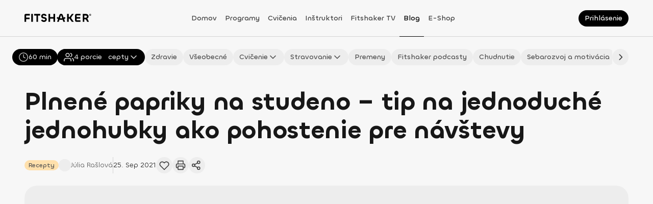

--- FILE ---
content_type: text/html; charset=utf-8
request_url: https://fitshaker.sk/plnena-paprika-na-studeno-tip-na-jednoduche-jednohubky-ako-pohostenie-pre-navstevy
body_size: 188240
content:
<!DOCTYPE html><html lang="sk"><head><meta charSet="utf-8"/><meta name="viewport" content="width=device-width"/><link rel="canonical" href="https://fitshaker.sk/plnena-paprika-na-studeno-tip-na-jednoduche-jednohubky-ako-pohostenie-pre-navstevy"/><title>Plnené papriky na studeno – tip na jednoduché jednohubky ako pohostenie pre návštevy | Fitshaker</title><meta name="title" content="Plnené papriky na studeno – tip na jednoduché jednohubky ako pohostenie pre návštevy | Fitshaker"/><meta name="description" content="Ak sú pre teba obložené chlebíčky nuda, vyskúšaj niečo nové. Plnená paprika na studeno je super voľba aj pre návštevu aj druhý deň na raňajky."/><meta name="keywords" content="Fitshaker, fitko, online tréning, cvičenie z domova, tv aplikácia, cvičenie z obývačky"/><meta property="fb:app_id" content="1448850768683968"/><meta property="og:site_name" content="fitshaker"/><meta property="og:title" content="Plnené papriky na studeno – tip na jednoduché jednohubky ako pohostenie pre návštevy | Fitshaker"/><meta property="og:description" content="Ak sú pre teba obložené chlebíčky nuda, vyskúšaj niečo nové. Plnená paprika na studeno je super voľba aj pre návštevu aj druhý deň na raňajky."/><meta property="og:image" content="https://d2c9wzes5ckfvo.cloudfront.net/blog/plnene%20papriky-383879-medium.jpg"/><meta property="og:image:alt" content="plnena paprika na studene pohosteni"/><meta property="og:locale" content="sk_SK"/><meta property="og:type" content="article"/><meta property="og:secured_image" content="https://d2c9wzes5ckfvo.cloudfront.net/blog/plnene%20papriky-383879-medium.jpg"/><meta property="og:updated_time" content="2026-01-11T19:01:39.663Z"/><meta property="og:article_publisher" content="https://www.facebook.com/fitshaker"/><meta property="twitter:url" content="https://fitshaker.sk/plnena-paprika-na-studeno-tip-na-jednoduche-jednohubky-ako-pohostenie-pre-navstevy"/><meta property="twitter:title" content="Plnené papriky na studeno – tip na jednoduché jednohubky ako pohostenie pre návštevy | Fitshaker"/><meta property="twitter:description" content="Ak sú pre teba obložené chlebíčky nuda, vyskúšaj niečo nové. Plnená paprika na studeno je super voľba aj pre návštevu aj druhý deň na raňajky."/><meta property="twitter:image" content="https://d2c9wzes5ckfvo.cloudfront.net/blog/plnene%20papriky-383879-medium.jpg"/><meta name="next-head-count" content="22"/><meta charSet="utf-8"/><meta http-equiv="X-UA-Compatible" content="IE=edge"/><meta name="viewport" content="width=device-width, initial-scale=1.0, maximum-scale=5.0"/><meta name="msapplication-TileColor" content="#000000"/><meta name="theme-color" content="#ffffff"/><meta name="msapplication-TileColor" content="#ffffff"/><meta name="msapplication-config" content="/browserconfig.xml"/><link rel="icon" href="/favicon.ico"/><link rel="apple-touch-icon" sizes="180x180" href="/apple-touch-icon.png"/><link rel="icon" type="image/png" sizes="32x32" href="/favicon-32x32.png"/><link rel="icon" type="image/png" sizes="16x16" href="/favicon-16x16.png"/><link rel="manifest" href="/site.webmanifest"/><link rel="mask-icon" href="/safari-pinned-tab.svg" color="#ffc18c"/><link rel="preload" href="/_next/static/media/cf8997a7a33528e6-s.p.ttf" as="font" type="font/ttf" crossorigin="anonymous" data-next-font="size-adjust"/><link rel="preload" href="/_next/static/media/6ea76a8048ccb40d-s.p.ttf" as="font" type="font/ttf" crossorigin="anonymous" data-next-font="size-adjust"/><link rel="preload" href="/_next/static/media/acbf4c03ae747bfa-s.p.ttf" as="font" type="font/ttf" crossorigin="anonymous" data-next-font="size-adjust"/><link rel="preload" href="/_next/static/media/92d34b2f07349df3-s.p.ttf" as="font" type="font/ttf" crossorigin="anonymous" data-next-font="size-adjust"/><link rel="preload" href="/_next/static/media/b20fa509c3f37e60-s.p.ttf" as="font" type="font/ttf" crossorigin="anonymous" data-next-font="size-adjust"/><link rel="preload" href="/_next/static/media/aebcf9a493e7a0d3-s.p.ttf" as="font" type="font/ttf" crossorigin="anonymous" data-next-font="size-adjust"/><link rel="preload" href="/_next/static/css/6cd4fb8a3642ff00.css" as="style"/><link rel="stylesheet" href="/_next/static/css/6cd4fb8a3642ff00.css" data-n-g=""/><link rel="preload" href="/_next/static/css/aa8c749af359ff4c.css" as="style"/><link rel="stylesheet" href="/_next/static/css/aa8c749af359ff4c.css" data-n-p=""/><noscript data-n-css=""></noscript><script defer="" nomodule="" src="/_next/static/chunks/polyfills-78c92fac7aa8fdd8.js"></script><script type="text/javascript" src="https://tpgw.trustpay.eu/js/v1.js" defer="" data-nscript="beforeInteractive"></script><script src="/_next/static/chunks/webpack-4dc9a1b62f32d664.js" defer=""></script><script src="/_next/static/chunks/framework-a714f4f6d2568061.js" defer=""></script><script src="/_next/static/chunks/main-2a27834264c02461.js" defer=""></script><script src="/_next/static/chunks/pages/_app-4c8686bc6c7bb331.js" defer=""></script><script src="/_next/static/chunks/2655-336b19542c771075.js" defer=""></script><script src="/_next/static/chunks/7048-65b00f5be8f146f0.js" defer=""></script><script src="/_next/static/chunks/6845-36e1ed739fd10cb5.js" defer=""></script><script src="/_next/static/chunks/5584-15e58275ac13b222.js" defer=""></script><script src="/_next/static/chunks/2261-015651eb04906e34.js" defer=""></script><script src="/_next/static/chunks/1350-ca5ea3754dcaa984.js" defer=""></script><script src="/_next/static/chunks/3632-45f84e520f2c233e.js" defer=""></script><script src="/_next/static/chunks/9681-213610c723b38aee.js" defer=""></script><script src="/_next/static/chunks/2879-d65ac7183689bff3.js" defer=""></script><script src="/_next/static/chunks/5450-cb83f5e99e235c06.js" defer=""></script><script src="/_next/static/chunks/8619-c806814fdcd0a91f.js" defer=""></script><script src="/_next/static/chunks/4372-10403a2e9444e4f9.js" defer=""></script><script src="/_next/static/chunks/5379-e42a5c29f084a24a.js" defer=""></script><script src="/_next/static/chunks/9350-96431e68f4823941.js" defer=""></script><script src="/_next/static/chunks/9671-0ac25684591c1287.js" defer=""></script><script src="/_next/static/chunks/9982-64933373680f12cc.js" defer=""></script><script src="/_next/static/chunks/9106-7b69608e2dc854ff.js" defer=""></script><script src="/_next/static/chunks/823-00b4a84f0157887a.js" defer=""></script><script src="/_next/static/chunks/9461-fc237efd3182c14f.js" defer=""></script><script src="/_next/static/chunks/4249-ccee755dc203d1ea.js" defer=""></script><script src="/_next/static/chunks/9582-e210118bc2ebe56f.js" defer=""></script><script src="/_next/static/chunks/8069-b3dfc9c01341afe1.js" defer=""></script><script src="/_next/static/chunks/4526-21c3d1d2026c9c10.js" defer=""></script><script src="/_next/static/chunks/872-f396d2a8d1978e31.js" defer=""></script><script src="/_next/static/chunks/8792-aef603b15e8da725.js" defer=""></script><script src="/_next/static/chunks/1246-4519c124418a71ab.js" defer=""></script><script src="/_next/static/chunks/pages/%5Bslug%5D-c1dddfaef4872916.js" defer=""></script><script src="/_next/static/bIbuGCK9cZTy2yX41Y8on/_buildManifest.js" defer=""></script><script src="/_next/static/bIbuGCK9cZTy2yX41Y8on/_ssgManifest.js" defer=""></script><style data-styled="" data-styled-version="5.3.11">.bNYGZQ.bNYGZQ{color:#171717;font-size:0;pointer-events:none;}/*!sc*/
.bNYGZQ.bNYGZQ .ant-spin-dot{-webkit-flex-shrink:0;-ms-flex-negative:0;flex-shrink:0;margin:0 !important;width:24px !important;height:24px !important;font-size:0 !important;}/*!sc*/
.bNYGZQ.bNYGZQ .ant-spin-dot > .anticon-spin{-webkit-animation:none;animation:none;}/*!sc*/
data-styled.g1[id="sc-1e8b5d9d-0"]{content:"bNYGZQ,"}/*!sc*/
.grAWGL{display:block;position:fixed;inset:0;-webkit-transition:opacity 200ms ease-in-out;transition:opacity 200ms ease-in-out;opacity:0;z-index:9999;background:#ffffff4C;pointer-events:none;}/*!sc*/
data-styled.g3[id="sc-6b4cc21f-0"]{content:"grAWGL,"}/*!sc*/
.ciMsJc{display:block;position:fixed;inset:0;z-index:9999;background:transparent;pointer-events:none;}/*!sc*/
data-styled.g4[id="sc-6b4cc21f-1"]{content:"ciMsJc,"}/*!sc*/
.mmaRK{position:fixed;top:0;left:0;-webkit-transition:background-color 0.5s ease-in-out;transition:background-color 0.5s ease-in-out;z-index:25;background-color:#f7f7f7;width:100vw;}/*!sc*/
.mmaRK::after{position:absolute;bottom:0;border-bottom:0.5px solid #d4d4d4;width:100%;content:'';}/*!sc*/
@media print{.mmaRK{display:none;}}/*!sc*/
@media (min-width:992px){.mmaRK{background-color:#f7f7f7;}}/*!sc*/
data-styled.g5[id="sc-a97cb293-0"]{content:"mmaRK,"}/*!sc*/
.IHaTr{display:-webkit-box;display:-webkit-flex;display:-ms-flexbox;display:flex;-webkit-align-items:center;-webkit-box-align:center;-ms-flex-align:center;align-items:center;-webkit-box-pack:justify;-webkit-justify-content:space-between;-ms-flex-pack:justify;justify-content:space-between;width:100%;height:72px;}/*!sc*/
data-styled.g6[id="sc-a97cb293-1"]{content:"IHaTr,"}/*!sc*/
.kyHnDD{margin:0 auto;padding:0 16px;width:100%;}/*!sc*/
@media (min-width:576px){.kyHnDD{padding:0 24px;}}/*!sc*/
@media (min-width:768px){.kyHnDD{padding:0 32px;}}/*!sc*/
@media (min-width:992px){.kyHnDD{padding:0 32px;}}/*!sc*/
@media (min-width:1200px){.kyHnDD{padding:0 48px;max-width:1440px;}}/*!sc*/
data-styled.g7[id="sc-a97cb293-2"]{content:"kyHnDD,"}/*!sc*/
.iropHC{display:-webkit-box;display:-webkit-flex;display:-ms-flexbox;display:flex;-webkit-align-items:center;-webkit-box-align:center;-ms-flex-align:center;align-items:center;width:132px;}/*!sc*/
data-styled.g8[id="sc-a97cb293-3"]{content:"iropHC,"}/*!sc*/
.exziBK{z-index:1;margin-bottom:3px;cursor:pointer;max-width:132px;height:16px;}/*!sc*/
data-styled.g9[id="sc-a97cb293-4"]{content:"exziBK,"}/*!sc*/
.jeJVZR{display:none;}/*!sc*/
@media (min-width:992px){.jeJVZR{display:-webkit-box;display:-webkit-flex;display:-ms-flexbox;display:flex;-webkit-flex-direction:row;-ms-flex-direction:row;flex-direction:row;gap:8px;-webkit-align-items:center;-webkit-box-align:center;-ms-flex-align:center;align-items:center;-webkit-box-pack:center;-webkit-justify-content:center;-ms-flex-pack:center;justify-content:center;margin-right:16px;margin-left:10px;height:100%;}}/*!sc*/
@media (min-width:1200px){.jeJVZR{gap:16px;}}/*!sc*/
data-styled.g10[id="sc-a97cb293-5"]{content:"jeJVZR,"}/*!sc*/
.bGMGgA{display:-webkit-box;display:-webkit-flex;display:-ms-flexbox;display:flex;-webkit-box-pack:end;-webkit-justify-content:flex-end;-ms-flex-pack:end;justify-content:flex-end;width:140px;}/*!sc*/
data-styled.g11[id="sc-a97cb293-6"]{content:"bGMGgA,"}/*!sc*/
.cPpNLW{display:-webkit-box;display:-webkit-flex;display:-ms-flexbox;display:flex;-webkit-align-items:center;-webkit-box-align:center;-ms-flex-align:center;align-items:center;height:100%;}/*!sc*/
.cPpNLW a,.cPpNLW span{box-sizing:border-box;-webkit-transition:color 200ms ease-out;transition:color 200ms ease-out;z-index:2;cursor:pointer;padding:26px 8px 24px;height:100%;line-height:20px;word-break:break-word;color:#171717;font-family:var(--chillax-font);font-size:14px;font-weight:500;text-transform:capitalize;color:#404040;}/*!sc*/
.cPpNLW a:hover,.cPpNLW span:hover{border-bottom:1px solid #000000;-webkit-text-decoration:none;text-decoration:none;color:#000000;}/*!sc*/
@media (min-width:576px){.cPpNLW{display:-webkit-box;display:-webkit-flex;display:-ms-flexbox;display:flex;}}/*!sc*/
@media (min-width:992px){}/*!sc*/
.kYBhAy{display:-webkit-box;display:-webkit-flex;display:-ms-flexbox;display:flex;-webkit-align-items:center;-webkit-box-align:center;-ms-flex-align:center;align-items:center;height:100%;}/*!sc*/
.kYBhAy a,.kYBhAy span{box-sizing:border-box;-webkit-transition:color 200ms ease-out;transition:color 200ms ease-out;z-index:2;cursor:pointer;padding:26px 8px 24px;height:100%;line-height:20px;word-break:break-word;color:#171717;font-family:var(--chillax-font);font-size:14px;font-weight:500;text-transform:capitalize;color:#404040;border-bottom:1px solid #000000;color:#000000;}/*!sc*/
.kYBhAy a:hover,.kYBhAy span:hover{border-bottom:1px solid #000000;-webkit-text-decoration:none;text-decoration:none;color:#000000;}/*!sc*/
@media (min-width:576px){.kYBhAy{display:-webkit-box;display:-webkit-flex;display:-ms-flexbox;display:flex;}}/*!sc*/
@media (min-width:992px){}/*!sc*/
data-styled.g12[id="sc-a97cb293-7"]{content:"cPpNLW,kYBhAy,"}/*!sc*/
.kLMOBn{position:fixed;top:72px;right:0;bottom:0;-webkit-transform:translateX(100%);-ms-transform:translateX(100%);transform:translateX(100%);-webkit-transition:-webkit-transform 0.5s ease-in-out;-webkit-transition:transform 0.5s ease-in-out;transition:transform 0.5s ease-in-out;z-index:999;background-color:#f7f7f7;width:100%;overflow:auto;}/*!sc*/
@media (min-width:992px){.kLMOBn{display:none;}}/*!sc*/
data-styled.g13[id="sc-a97cb293-8"]{content:"kLMOBn,"}/*!sc*/
.iZTOAI{padding:24px 0;}/*!sc*/
data-styled.g14[id="sc-a97cb293-9"]{content:"iZTOAI,"}/*!sc*/
.fLlEhB{display:-webkit-inline-box;display:-webkit-inline-flex;display:-ms-inline-flexbox;display:inline-flex;position:relative;-webkit-flex-shrink:0;-ms-flex-negative:0;flex-shrink:0;-webkit-align-items:center;-webkit-box-align:center;-ms-flex-align:center;align-items:center;-webkit-box-pack:center;-webkit-justify-content:center;-ms-flex-pack:center;justify-content:center;}/*!sc*/
.fLlEhB svg{width:100%;height:100%;}/*!sc*/
.fLlEhB svg path{-webkit-transition:stroke 200ms ease-in-out;transition:stroke 200ms ease-in-out;}/*!sc*/
.kLOYyw{display:-webkit-inline-box;display:-webkit-inline-flex;display:-ms-inline-flexbox;display:inline-flex;position:relative;-webkit-flex-shrink:0;-ms-flex-negative:0;flex-shrink:0;-webkit-align-items:center;-webkit-box-align:center;-ms-flex-align:center;align-items:center;-webkit-box-pack:center;-webkit-justify-content:center;-ms-flex-pack:center;justify-content:center;}/*!sc*/
.kLOYyw svg{width:100%;height:100%;}/*!sc*/
.kLOYyw svg path{-webkit-transition:stroke 200ms ease-in-out;transition:stroke 200ms ease-in-out;stroke:none !important;}/*!sc*/
data-styled.g15[id="sc-ffe99c3e-0"]{content:"fLlEhB,kLOYyw,"}/*!sc*/
.ddGkiM{display:-webkit-box;display:-webkit-flex;display:-ms-flexbox;display:flex;position:relative;-webkit-flex-direction:row;-ms-flex-direction:row;flex-direction:row;-webkit-flex-shrink:0;-ms-flex-negative:0;flex-shrink:0;-webkit-align-items:center;-webkit-box-align:center;-ms-flex-align:center;align-items:center;-webkit-box-pack:center;-webkit-justify-content:center;-ms-flex-pack:center;justify-content:center;-webkit-transition:background 250ms;transition:background 250ms;border:none;border-radius:50%;background-color:#000000;cursor:pointer;padding:0;width:24px;height:24px;font-size:0;}/*!sc*/
.ddGkiM:hover{background-color:#262626;}/*!sc*/
.ddGkiM:hover .sc-ffe99c3e-0 svg path{stroke:#f7f7f7;}/*!sc*/
.ddGkiM:focus-visible{box-shadow:0px 0px 0px 2px rgba(64,64,64,0.24);background-color:#404040;}/*!sc*/
.ddGkiM:focus-visible .sc-ffe99c3e-0 svg path{stroke:#f7f7f7;}/*!sc*/
.ddGkiM:disabled{opacity:0.32;background-color:#000000;cursor:not-allowed;}/*!sc*/
.ddGkiM:disabled .sc-ffe99c3e-0 svg path{stroke:#404040;}/*!sc*/
.ddGkiM .sc-ffe99c3e-0{width:16px;height:16px;}/*!sc*/
.ddGkiM .sc-ffe99c3e-0 svg path{-webkit-transition:stroke 250ms;transition:stroke 250ms;stroke:#f7f7f7;}/*!sc*/
.fxtEwM{display:-webkit-box;display:-webkit-flex;display:-ms-flexbox;display:flex;position:relative;-webkit-flex-direction:row;-ms-flex-direction:row;flex-direction:row;-webkit-flex-shrink:0;-ms-flex-negative:0;flex-shrink:0;-webkit-align-items:center;-webkit-box-align:center;-ms-flex-align:center;align-items:center;-webkit-box-pack:center;-webkit-justify-content:center;-ms-flex-pack:center;justify-content:center;-webkit-transition:background 250ms;transition:background 250ms;border:none;border-radius:50%;background-color:#000000;cursor:pointer;padding:0;width:24px;height:24px;font-size:0;width:32px;height:32px;}/*!sc*/
.fxtEwM:hover{background-color:#262626;}/*!sc*/
.fxtEwM:hover .sc-ffe99c3e-0 svg path{stroke:#f7f7f7;}/*!sc*/
.fxtEwM:focus-visible{box-shadow:0px 0px 0px 2px rgba(64,64,64,0.24);background-color:#404040;}/*!sc*/
.fxtEwM:focus-visible .sc-ffe99c3e-0 svg path{stroke:#f7f7f7;}/*!sc*/
.fxtEwM:disabled{opacity:0.32;background-color:#000000;cursor:not-allowed;}/*!sc*/
.fxtEwM:disabled .sc-ffe99c3e-0 svg path{stroke:#404040;}/*!sc*/
.fxtEwM .sc-ffe99c3e-0{width:16px;height:16px;}/*!sc*/
.fxtEwM .sc-ffe99c3e-0 svg path{-webkit-transition:stroke 250ms;transition:stroke 250ms;stroke:#f7f7f7;}/*!sc*/
.fxtEwM .sc-ffe99c3e-0{width:20px;height:20px;}/*!sc*/
.cpZRpp{display:-webkit-box;display:-webkit-flex;display:-ms-flexbox;display:flex;position:relative;-webkit-flex-direction:row;-ms-flex-direction:row;flex-direction:row;-webkit-flex-shrink:0;-ms-flex-negative:0;flex-shrink:0;-webkit-align-items:center;-webkit-box-align:center;-ms-flex-align:center;align-items:center;-webkit-box-pack:center;-webkit-justify-content:center;-ms-flex-pack:center;justify-content:center;-webkit-transition:background 250ms;transition:background 250ms;border:none;border-radius:50%;background-color:transparent;cursor:pointer;padding:0;width:24px;height:24px;font-size:0;width:32px;height:32px;}/*!sc*/
.cpZRpp:hover{background-color:rgba(212,212,212,0.1);}/*!sc*/
.cpZRpp:hover .sc-ffe99c3e-0 svg path{stroke:#404040;}/*!sc*/
.cpZRpp:focus-visible{box-shadow:0px 0px 0px 2px rgba(64,64,64,0.24);background-color:rgba(212,212,212,0.1);}/*!sc*/
.cpZRpp:focus-visible .sc-ffe99c3e-0 svg path{stroke:#404040;}/*!sc*/
.cpZRpp:disabled{opacity:0.32;background-color:transparent;cursor:not-allowed;}/*!sc*/
.cpZRpp:disabled .sc-ffe99c3e-0 svg path{stroke:#404040;}/*!sc*/
.cpZRpp .sc-ffe99c3e-0{width:16px;height:16px;}/*!sc*/
.cpZRpp .sc-ffe99c3e-0 svg path{-webkit-transition:stroke 250ms;transition:stroke 250ms;stroke:#404040;}/*!sc*/
.cpZRpp .sc-ffe99c3e-0{width:20px;height:20px;}/*!sc*/
.hAebLx{display:-webkit-box;display:-webkit-flex;display:-ms-flexbox;display:flex;position:relative;-webkit-flex-direction:row;-ms-flex-direction:row;flex-direction:row;-webkit-flex-shrink:0;-ms-flex-negative:0;flex-shrink:0;-webkit-align-items:center;-webkit-box-align:center;-ms-flex-align:center;align-items:center;-webkit-box-pack:center;-webkit-justify-content:center;-ms-flex-pack:center;justify-content:center;-webkit-transition:background 250ms;transition:background 250ms;border:none;border-radius:50%;background-color:transparent;cursor:pointer;padding:0;width:24px;height:24px;font-size:0;width:24px;height:24px;}/*!sc*/
.hAebLx:hover{background-color:rgba(212,212,212,0.1);}/*!sc*/
.hAebLx:hover .sc-ffe99c3e-0 svg path{stroke:#404040;}/*!sc*/
.hAebLx:focus-visible{box-shadow:0px 0px 0px 2px rgba(64,64,64,0.24);background-color:rgba(212,212,212,0.1);}/*!sc*/
.hAebLx:focus-visible .sc-ffe99c3e-0 svg path{stroke:#404040;}/*!sc*/
.hAebLx:disabled{opacity:0.32;background-color:transparent;cursor:not-allowed;}/*!sc*/
.hAebLx:disabled .sc-ffe99c3e-0 svg path{stroke:#404040;}/*!sc*/
.hAebLx .sc-ffe99c3e-0{width:16px;height:16px;}/*!sc*/
.hAebLx .sc-ffe99c3e-0 svg path{-webkit-transition:stroke 250ms;transition:stroke 250ms;stroke:#404040;}/*!sc*/
.hAebLx .sc-ffe99c3e-0{width:16px;height:16px;}/*!sc*/
.uMCQw{display:-webkit-box;display:-webkit-flex;display:-ms-flexbox;display:flex;position:relative;-webkit-flex-direction:row;-ms-flex-direction:row;flex-direction:row;-webkit-flex-shrink:0;-ms-flex-negative:0;flex-shrink:0;-webkit-align-items:center;-webkit-box-align:center;-ms-flex-align:center;align-items:center;-webkit-box-pack:center;-webkit-justify-content:center;-ms-flex-pack:center;justify-content:center;-webkit-transition:background 250ms;transition:background 250ms;border:none;border-radius:50%;background-color:#000000;cursor:pointer;padding:0;width:24px;height:24px;font-size:0;width:24px;height:24px;}/*!sc*/
.uMCQw:hover{background-color:#262626;}/*!sc*/
.uMCQw:hover .sc-ffe99c3e-0 svg path{stroke:#f7f7f7;}/*!sc*/
.uMCQw:focus-visible{box-shadow:0px 0px 0px 2px rgba(64,64,64,0.24);background-color:#404040;}/*!sc*/
.uMCQw:focus-visible .sc-ffe99c3e-0 svg path{stroke:#f7f7f7;}/*!sc*/
.uMCQw:disabled{opacity:0.32;background-color:#000000;cursor:not-allowed;}/*!sc*/
.uMCQw:disabled .sc-ffe99c3e-0 svg path{stroke:#404040;}/*!sc*/
.uMCQw .sc-ffe99c3e-0{width:16px;height:16px;}/*!sc*/
.uMCQw .sc-ffe99c3e-0 svg path{-webkit-transition:stroke 250ms;transition:stroke 250ms;stroke:#f7f7f7;}/*!sc*/
.uMCQw .sc-ffe99c3e-0{width:16px;height:16px;}/*!sc*/
.ihSuZc{display:-webkit-box;display:-webkit-flex;display:-ms-flexbox;display:flex;position:relative;-webkit-flex-direction:row;-ms-flex-direction:row;flex-direction:row;-webkit-flex-shrink:0;-ms-flex-negative:0;flex-shrink:0;-webkit-align-items:center;-webkit-box-align:center;-ms-flex-align:center;align-items:center;-webkit-box-pack:center;-webkit-justify-content:center;-ms-flex-pack:center;justify-content:center;-webkit-transition:background 250ms;transition:background 250ms;border:none;border-radius:50%;background-color:#000000;cursor:pointer;padding:0;width:24px;height:24px;font-size:0;width:40px;height:40px;}/*!sc*/
.ihSuZc:hover{background-color:#262626;}/*!sc*/
.ihSuZc:hover .sc-ffe99c3e-0 svg path{stroke:#f7f7f7;}/*!sc*/
.ihSuZc:focus-visible{box-shadow:0px 0px 0px 2px rgba(64,64,64,0.24);background-color:#404040;}/*!sc*/
.ihSuZc:focus-visible .sc-ffe99c3e-0 svg path{stroke:#f7f7f7;}/*!sc*/
.ihSuZc:disabled{opacity:0.32;background-color:#000000;cursor:not-allowed;}/*!sc*/
.ihSuZc:disabled .sc-ffe99c3e-0 svg path{stroke:#404040;}/*!sc*/
.ihSuZc .sc-ffe99c3e-0{width:16px;height:16px;}/*!sc*/
.ihSuZc .sc-ffe99c3e-0 svg path{-webkit-transition:stroke 250ms;transition:stroke 250ms;stroke:#f7f7f7;}/*!sc*/
.ihSuZc .sc-ffe99c3e-0{width:24px;height:24px;}/*!sc*/
data-styled.g16[id="sc-ffe99c3e-1"]{content:"ddGkiM,fxtEwM,cpZRpp,hAebLx,uMCQw,ihSuZc,"}/*!sc*/
.igJsoU{background-color:#ededed;}/*!sc*/
.igJsoU:hover{background-color:#e5e5e5;}/*!sc*/
.igJsoU:hover .sc-ffe99c3e-0 svg path{stroke:#404040;}/*!sc*/
.igJsoU:focus-visible{background-color:#d4d4d4;}/*!sc*/
.igJsoU:focus-visible .sc-ffe99c3e-0 svg path{stroke:#404040;}/*!sc*/
.igJsoU:disabled{background-color:#ededed;}/*!sc*/
.igJsoU .sc-ffe99c3e-0 svg path{stroke:#404040;}/*!sc*/
.fHLGPs{background-color:transparent;}/*!sc*/
.fHLGPs:hover{background-color:rgba(212,212,212,0.1);}/*!sc*/
.fHLGPs:hover .sc-ffe99c3e-0 svg path{stroke:#404040;}/*!sc*/
.fHLGPs:focus-visible{background-color:rgba(212,212,212,0.1);}/*!sc*/
.fHLGPs:focus-visible .sc-ffe99c3e-0 svg path{stroke:#404040;}/*!sc*/
.fHLGPs:disabled{background-color:transparent;}/*!sc*/
.fHLGPs .sc-ffe99c3e-0 svg path{stroke:#404040;}/*!sc*/
data-styled.g17[id="sc-ffe99c3e-2"]{content:"igJsoU,fHLGPs,"}/*!sc*/
.kDJUWk{top:16px;-webkit-transform:scale(1) !important;-ms-transform:scale(1) !important;transform:scale(1) !important;-webkit-transform-origin:center !important;-ms-transform-origin:center !important;transform-origin:center !important;-webkit-transition: visibility 300ms, opacity 300ms, -webkit-transform 300ms !important;-webkit-transition: visibility 300ms, opacity 300ms, transform 300ms !important;transition: visibility 300ms, opacity 300ms, transform 300ms !important;visibility:visible !important;opacity:1 !important;max-width:calc(100vw - 32px);overflow:hidden;-webkit-animation:none !important;animation:none !important;-webkit-transform:scale(1) !important;-ms-transform:scale(1) !important;transform:scale(1) !important;visibility:hidden !important;opacity:0 !important;pointer-events:none;}/*!sc*/
@media (min-width:768px){.kDJUWk{top:20px;max-width:calc(100vw - 40px);}}/*!sc*/
.kDJUWk *{pointer-events:none;}/*!sc*/
.kDJUWk .ant-modal-content{display:-webkit-box;display:-webkit-flex;display:-ms-flexbox;display:flex;-webkit-flex-direction:column;-ms-flex-direction:column;flex-direction:column;-webkit-transition:none !important;transition:none !important;border-radius:24px;box-shadow:none;background-color:#ffffff;padding:0;max-height:auto;}/*!sc*/
@media (min-width:768px){.kDJUWk .ant-modal-content{max-height:auto;}}/*!sc*/
.kDJUWk .ant-modal-close{display:none;}/*!sc*/
.kDJUWk .ant-modal-header{border:none;border-top-left-radius:24px;border-top-right-radius:24px;background-color:transparent;padding:16px;}/*!sc*/
.kDJUWk .ant-modal-header .ant-modal-title{display:-webkit-box;display:-webkit-flex;display:-ms-flexbox;display:flex;-webkit-align-items:center;-webkit-box-align:center;-ms-flex-align:center;align-items:center;-webkit-box-pack:justify;-webkit-justify-content:space-between;-ms-flex-pack:justify;justify-content:space-between;width:100%;word-break:break-word;}/*!sc*/
@media (min-width:576px){.kDJUWk .ant-modal-header{padding:24px 24px 16px;}}/*!sc*/
@media (min-width:992px){.kDJUWk .ant-modal-header{padding:32px 32px 16px;}}/*!sc*/
.kDJUWk .ant-modal-body{position:relative;height:auto;overflow:hidden auto;padding:16px !important;}/*!sc*/
.kDJUWk .ant-modal-body::-webkit-scrollbar{border-radius:12px;background-color:transparent;width:12px;}/*!sc*/
.kDJUWk .ant-modal-body::-webkit-scrollbar-track{border-radius:12px;background-color:transparent;}/*!sc*/
.kDJUWk .ant-modal-body::-webkit-scrollbar-thumb{border:solid 3px transparent;border-radius:12px;background-color:transparent;box-shadow:inset 0 0 10px 10px #a3a3a3;}/*!sc*/
.kDJUWk .ant-modal-body::-webkit-scrollbar-thumb:hover{box-shadow:inset 0 0 10px 10px #d4d4d4;}/*!sc*/
.kDJUWk .ant-modal-body::-webkit-scrollbar-button{display:none;}/*!sc*/
@media (min-width:576px){.kDJUWk .ant-modal-body{padding:16px 24px !important;}}/*!sc*/
@media (min-width:992px){.kDJUWk .ant-modal-body{padding:24px 32px !important;}}/*!sc*/
@media (min-width:576px){.kDJUWk .ant-modal-body{padding:16px 24px !important;}}/*!sc*/
@media (min-width:992px){.kDJUWk .ant-modal-body{padding:24px 32px !important;}}/*!sc*/
.kDJUWk .ant-modal-footer{display:-webkit-box;display:-webkit-flex;display:-ms-flexbox;display:flex;-webkit-flex-direction:row;-ms-flex-direction:row;flex-direction:row;gap:8px;-webkit-box-pack:end;-webkit-justify-content:end;-ms-flex-pack:end;justify-content:end;border:0;padding:0 0 16px;}/*!sc*/
@media (min-width:576px){.kDJUWk .ant-modal-footer{padding:0 0 20px;}}/*!sc*/
@media (min-width:992px){.kDJUWk .ant-modal-footer{padding:0 0 24px;}}/*!sc*/
data-styled.g18[id="sc-f20f13af-0"]{content:"kDJUWk,"}/*!sc*/
@page{size:a4 portrait;margin:12mm 10mm;}/*!sc*/
#cc-main{--cc-font-family:var(--chillax-font);--cc-modal-border-radius:24px;--cc-bg:#ffffff;--cc-separator-border-color:transparent;pointer-events:auto;}/*!sc*/
#cc-main .cm--box .cm__texts{padding-top:16px;}/*!sc*/
#cc-main .cm--box .cm__texts .cm__title{padding-inline:16px !important;line-height:24px;word-break:break-word;color:#171717;font-family:var(--chillax-font);font-size:16px;font-weight:500;color:#000000;}/*!sc*/
@media (min-width:1200px){#cc-main .cm--box .cm__texts .cm__title{padding-inline:32px !important;}}/*!sc*/
#cc-main .cm--box .cm__texts .cm__desc{margin-top:16px;padding:0 16px;line-height:16px;word-break:break-word;color:#171717;font-family:var(--chillax-font);font-size:12px;font-weight:400;color:#404040;}/*!sc*/
@media (min-width:1200px){#cc-main .cm--box .cm__texts .cm__desc{padding:0 32px;}}/*!sc*/
@media (min-width:1200px){#cc-main .cm--box .cm__texts{padding-top:32px;}}/*!sc*/
#cc-main .cm--box .cm__btns{padding:8px 16px 20px !important;}/*!sc*/
#cc-main .cm--box .cm__btns .cm__btn-group{display:-webkit-box;display:-webkit-flex;display:-ms-flexbox;display:flex;gap:12px;-webkit-align-items:baseline;-webkit-box-align:baseline;-ms-flex-align:baseline;align-items:baseline;-webkit-box-pack:end;-webkit-justify-content:flex-end;-ms-flex-pack:end;justify-content:flex-end;margin-bottom:0 !important;}/*!sc*/
#cc-main .cm--box .cm__btns .cm__btn-group .cm__btn{-webkit-flex:1;-ms-flex:1;flex:1;border:0;border-radius:999px;padding:10px 0;min-height:unset;line-height:20px;word-break:break-word;font-size:14px;font-weight:500;}/*!sc*/
#cc-main .cm--box .cm__btns .cm__btn-group [data-role='all']{--cc-btn-primary-bg:#000000;--cc-btn-primary-color:#ffffff;--cc-btn-primary-hover-bg:#262626;--cc-btn-primary-hover-color:#f7f7f7;width:100%;}/*!sc*/
#cc-main .cm--box .cm__btns .cm__btn-group [data-role='necessary']{--cc-btn-primary-bg:#ededed;--cc-btn-primary-color:#404040;--cc-btn-primary-hover-bg:#e5e5e5;--cc-btn-primary-hover-color:#171717;margin-bottom:0 !important;width:100%;}/*!sc*/
#cc-main .cm--box .cm__btns .cm__btn-group [data-role='show']{--cc-btn-secondary-bg:transparent;--cc-btn-secondary-color:#000000;--cc-btn-secondary-hover-bg:transparent;--cc-btn-secondary-hover-color:#000000;-webkit-flex:unset;-ms-flex:unset;flex:unset;margin-bottom:24px !important;padding:0;width:-webkit-fit-content;width:-moz-fit-content;width:fit-content;min-height:unset;}/*!sc*/
@media (width >= 641px){#cc-main .cm--box .cm__btns .cm__btn-group{-webkit-flex-direction:row-reverse;-ms-flex-direction:row-reverse;flex-direction:row-reverse;}}/*!sc*/
@media (min-width:1200px){#cc-main .cm--box .cm__btns{padding:8px 32px 20px !important;}}/*!sc*/
@media (width >= 641px){#cc-main .cm--box{min-width:395px;}}/*!sc*/
#cc-main .pm--box{--cc-cookie-category-block-bg:#f7f7f7;--cc-cookie-category-block-border:transparent;--cc-cookie-category-block-hover-bg:#f7f7f7;--cc-cookie-category-block-hover-border:transparent;--cc-cookie-category-expanded-block-bg:#f7f7f7;--cc-cookie-category-expanded-block-hover-bg:#f7f7f7;--cc-toggle-readonly-bg:#ededed;--cc-toggle-readonly-knob-bg:#ffffff;--cc-toggle-on-bg:#000000;--cc-toggle-off-bg:#ededed;}/*!sc*/
#cc-main .pm--box .pm__header{padding:16px !important;}/*!sc*/
#cc-main .pm--box .pm__header .pm__title{line-height:24px;word-break:break-word;color:#171717;font-family:var(--chillax-font);font-size:16px;font-weight:500;color:#000000;}/*!sc*/
#cc-main .pm--box .pm__header .pm__close-btn{display:none;}/*!sc*/
@media (width >= 641px){#cc-main .pm--box .pm__header{padding:24px 24px 16px !important;}}/*!sc*/
@media (min-width:1200px){#cc-main .pm--box .pm__header{padding:32px 32px 16px !important;}}/*!sc*/
#cc-main .pm--box .pm__body{padding:0 16px !important;}/*!sc*/
#cc-main .pm--box .pm__body .pm__section-toggles .pm__section--toggle{margin-bottom:8px;border-radius:16px;}/*!sc*/
#cc-main .pm--box .pm__body .pm__section-toggles .pm__section--toggle .pm__section-title-wrapper .pm__section-title{padding-top:16px;padding-bottom:16px;padding-left:64px;min-height:64px;line-height:20px;word-break:break-word;color:#171717;font-family:var(--chillax-font);font-size:14px;font-weight:500;color:#404040;}/*!sc*/
#cc-main .pm--box .pm__body .pm__section-toggles .pm__section--toggle .pm__section-title-wrapper .pm__section-arrow{width:32px;height:32px;}/*!sc*/
#cc-main .pm--box .pm__body .pm__section-toggles .pm__section--toggle .pm__section-title-wrapper .section__toggle-wrapper .toggle__icon svg{display:none;}/*!sc*/
#cc-main .pm--box .pm__body .pm__section-toggles .pm__section--toggle .pm__section-desc-wrapper .pm__section-desc{padding:0 16px 16px;line-height:20px;word-break:break-word;color:#171717;font-family:var(--chillax-font);font-size:14px;font-weight:400;color:#525252;}/*!sc*/
@media (width >= 641px){#cc-main .pm--box .pm__body{padding:0 24px !important;}}/*!sc*/
@media (min-width:1200px){#cc-main .pm--box .pm__body{padding:0 32px !important;}}/*!sc*/
#cc-main .pm--box .pm__footer{gap:12px;padding:16px !important;}/*!sc*/
#cc-main .pm--box .pm__footer .pm__btn-group{gap:12px;margin-bottom:0 !important;}/*!sc*/
#cc-main .pm--box .pm__footer .pm__btn-group:first-child{-webkit-flex:2;-ms-flex:2;flex:2;}/*!sc*/
#cc-main .pm--box .pm__footer .pm__btn-group:last-child{-webkit-flex:1;-ms-flex:1;flex:1;}/*!sc*/
#cc-main .pm--box .pm__footer .pm__btn-group .pm__btn{-webkit-flex:1;-ms-flex:1;flex:1;margin-bottom:0 !important;border:0;border-radius:999px;padding:10px 0;min-height:unset;line-height:20px;word-break:break-word;font-size:14px;font-weight:500;}/*!sc*/
#cc-main .pm--box .pm__footer .pm__btn-group [data-role='all']{--cc-btn-primary-bg:#000000;--cc-btn-primary-color:#ffffff;--cc-btn-primary-hover-bg:#262626;--cc-btn-primary-hover-color:#f7f7f7;}/*!sc*/
#cc-main .pm--box .pm__footer .pm__btn-group [data-role='necessary']{--cc-btn-primary-bg:#ededed;--cc-btn-primary-color:#404040;--cc-btn-primary-hover-bg:#e5e5e5;--cc-btn-primary-hover-color:#171717;}/*!sc*/
#cc-main .pm--box .pm__footer .pm__btn-group [data-role='save']{--cc-btn-secondary-bg:#ededed;--cc-btn-secondary-color:#404040;--cc-btn-secondary-hover-bg:#e5e5e5;--cc-btn-secondary-hover-color:#171717;}/*!sc*/
@media (width >= 641px){#cc-main .pm--box .pm__footer{padding:16px 24px !important;}}/*!sc*/
@media (min-width:1200px){#cc-main .pm--box .pm__footer{padding:16px 32px !important;}}/*!sc*/
@media (width >= 641px){#cc-main .pm--box{height:588px;}}/*!sc*/
html,body{position:relative;margin:0;background:#f7f7f7;overflow:hidden auto;}/*!sc*/
html.no-scroll,body.no-scroll{position:fixed;overflow:hidden;}/*!sc*/
html:has(.se-webform-v2-show-modal),body:has(.se-webform-v2-show-modal){overflow:hidden;}/*!sc*/
body{padding-top:72px;width:100vw !important;}/*!sc*/
#root{display:-webkit-box;display:-webkit-flex;display:-ms-flexbox;display:flex;-webkit-flex-direction:column;-ms-flex-direction:column;flex-direction:column;height:100%;}/*!sc*/
#modal-root{position:fixed;top:0;right:0;left:0;z-index:999;height:100%;pointer-events:none;}/*!sc*/
.fitshaker-modal .ant-modal-wrap{-webkit-scrollbar-gutter:stable both-edges;-moz-scrollbar-gutter:stable both-edges;-ms-scrollbar-gutter:stable both-edges;scrollbar-gutter:stable both-edges;}/*!sc*/
.fitshaker-modal .ant-modal-wrap.no-scroll{overflow:hidden !important;}/*!sc*/
#nprogress .bar{background:#000 !important;}/*!sc*/
#nprogress .peg{box-shadow:0 0 10px #000;}/*!sc*/
#nprogress .spinner-icon{display:none;}/*!sc*/
strong{font-weight:700;}/*!sc*/
a:hover{-webkit-text-decoration:none;text-decoration:none;}/*!sc*/
h1.section-header{margin-top:24px;font-size:32px;}/*!sc*/
*:focus{outline:none;}/*!sc*/
.width-100{width:100%;}/*!sc*/
.height-100{height:100%;}/*!sc*/
.display-none{display:none;}/*!sc*/
.body-not-scroll{overflow:hidden !important;}/*!sc*/
.ant-tooltip .ant-tooltip-arrow::before{background-color:#ffffff;}/*!sc*/
.ant-tooltip .ant-tooltip-content .ant-tooltip-inner{border:1px solid #ffffff;border-radius:8px;box-shadow:0px 4px 6px -1px rgba(17,24,39,0.1),0px 2px 4px -1px rgba(17,24,39,0.06);background-color:#ffffff;padding:8px 12px;line-height:16px;word-break:break-word;color:#171717;font-family:var(--chillax-font);font-size:12px;font-weight:600;color:#404040;}/*!sc*/
.ant-notification{opacity:1;z-index:10000;margin-right:20px;}/*!sc*/
.ant-notification .ant-notification-notice-close:hover{background-color:transparent !important;}/*!sc*/
.ant-notification .ant-notification-notice-close svg{width:16px !important;height:16px !important;}/*!sc*/
.ant-notification .ant-notification-notice{-webkit-transition:none !important;transition:none !important;border-radius:8px;box-shadow:0px 10px 15px -3px rgba(17,24,39,0.1),0px 4px 6px -2px rgba(17,24,39,0.05);background-color:#f7f7f7;padding:20px 24px;}/*!sc*/
.ant-notification .ant-notification-notice:hover{opacity:1;}/*!sc*/
.ant-notification .ant-notification-notice .ant-notification-notice-content{min-height:40px;}/*!sc*/
.ant-notification .ant-notification-notice .ant-notification-notice-message{margin:0 0 0 56px !important;line-height:24px;word-break:break-word;color:#171717;font-family:var(--chillax-font);font-size:16px;font-weight:500;color:#171717;}/*!sc*/
.ant-notification .ant-notification-notice .ant-notification-notice-description{margin:4px 0 0 56px !important;line-height:20px;word-break:break-word;color:#171717;font-family:var(--chillax-font);font-size:14px;font-weight:400;color:#404040;}/*!sc*/
.ant-spin-nested-loading.center-loader .ant-spin-spinning{max-height:100%;}/*!sc*/
.ant-picker-cell-inner{line-height:20px;word-break:break-word;color:#171717;font-family:var(--chillax-font);font-size:14px;font-weight:400;-webkit-transition:background-color 200ms ease-in-out;transition:background-color 200ms ease-in-out;}/*!sc*/
.ant-picker-cell-today .ant-picker-cell-inner::before{z-index:-1 !important;border:0 !important;border-radius:50% !important;background-color:transparent !important;}/*!sc*/
.ant-picker-cell-selected .ant-picker-cell-inner{border:0 !important;background-color:#c0c0ff !important;color:#ffffff;}/*!sc*/
.ant-picker-cell-disabled::before{background-color:transparent !important;}/*!sc*/
.ant-picker-cell-disabled .ant-picker-cell-inner{color:#e5e5e5;}/*!sc*/
.ant-picker-month-btn,.ant-picker-year-btn,.ant-picker-decade-btn,.ant-picker-header-view{line-height:24px;word-break:break-word;color:#171717;font-family:var(--chillax-font);font-size:16px;font-weight:500;color:#171717 !important;}/*!sc*/
.ant-picker-today-btn{line-height:20px;word-break:break-word;color:#171717;font-family:var(--chillax-font);font-size:14px;font-weight:600;color:#171717 !important;}/*!sc*/
.grecaptcha-badge{z-index:998;}/*!sc*/
.ant-select:not(.ant-select-customize-input) .ant-select-selector{border:none;}/*!sc*/
.ant-popover-inner{border-radius:6px;}/*!sc*/
.ant-popover.profile-hamburger{position:fixed;top:75px !important;}/*!sc*/
.ant-popover.profile-hamburger .ant-popover-arrow{display:none;}/*!sc*/
.ant-popover.profile-hamburger .ant-popover-inner{border-radius:8px;box-shadow:0px 4px 6px -1px rgba(17,24,39,0.1),0px 2px 4px -1px rgba(17,24,39,0.06);background:#ffffff;padding:0 !important;}/*!sc*/
.ant-breadcrumb-separator{color:#171717 !important;}/*!sc*/
.ant-time-picker-field .ant-picker-panel-container{border-radius:0 0 16px 16px;}/*!sc*/
.ant-time-picker-field .ant-picker-ranges{display:-webkit-box;display:-webkit-flex;display:-ms-flexbox;display:flex;-webkit-box-pack:center;-webkit-justify-content:center;-ms-flex-pack:center;justify-content:center;}/*!sc*/
.ant-time-picker-field .ant-picker-ok{margin:0;width:100%;}/*!sc*/
.ant-time-picker-field .ant-picker-ok button{border:0;background-color:#FEA385;width:100%;color:#161E2E;}/*!sc*/
.ant-modal-confirm .ant-modal-content{border-radius:24px;background-color:#ffffff;padding:16px;}/*!sc*/
.ant-modal-confirm .ant-modal-content .ant-modal-close{top:16px;right:16px;}/*!sc*/
@media (min-width:768px){.ant-modal-confirm .ant-modal-content .ant-modal-close{top:24px;right:24px;}}/*!sc*/
@media (min-width:1200px){.ant-modal-confirm .ant-modal-content .ant-modal-close{top:32px;right:32px;}}/*!sc*/
.ant-modal-confirm .ant-modal-content .ant-modal-confirm-body{display:-webkit-box;display:-webkit-flex;display:-ms-flexbox;display:flex;-webkit-flex-direction:column;-ms-flex-direction:column;flex-direction:column;-webkit-align-items:start;-webkit-box-align:start;-ms-flex-align:start;align-items:start;}/*!sc*/
.ant-modal-confirm .ant-modal-content .ant-modal-confirm-body svg{display:none;}/*!sc*/
.ant-modal-confirm .ant-modal-content .ant-modal-confirm-body .ant-modal-confirm-title{margin-bottom:16px;line-height:24px;word-break:break-word;color:#171717;font-family:var(--chillax-font);font-size:16px;font-weight:500;color:#000000;}/*!sc*/
.ant-modal-confirm .ant-modal-content .ant-modal-confirm-body .ant-modal-confirm-content{margin:8px 0 !important;max-width:unset;}/*!sc*/
.ant-modal-confirm .ant-modal-content .ant-modal-confirm-body .ant-modal-confirm-content span{line-height:20px;word-break:break-word;color:#171717;font-family:var(--chillax-font);font-size:14px;font-weight:400;color:#171717;}/*!sc*/
@media (min-width:768px){.ant-modal-confirm .ant-modal-content .ant-modal-confirm-body .ant-modal-confirm-content{margin:16px 0 !important;}}/*!sc*/
.ant-modal-confirm .ant-modal-content .ant-modal-confirm-btns{display:-webkit-inline-box;display:-webkit-inline-flex;display:-ms-inline-flexbox;display:inline-flex;gap:8px;margin-top:16px;width:100%;}/*!sc*/
.ant-modal-confirm .ant-modal-content .ant-modal-confirm-btns button{display:-webkit-box;display:-webkit-flex;display:-ms-flexbox;display:flex;-webkit-flex:1;-ms-flex:1;flex:1;-webkit-align-items:center;-webkit-box-align:center;-ms-flex-align:center;align-items:center;-webkit-box-pack:center;-webkit-justify-content:center;-ms-flex-pack:center;justify-content:center;-webkit-transition: color 500ms, background-color 500ms, box-shadow 500ms, opacity 500ms;transition: color 500ms, background-color 500ms, box-shadow 500ms, opacity 500ms;border:0;border-radius:999px;height:40px;line-height:20px;word-break:break-word;color:#171717;font-family:var(--chillax-font);font-size:14px;font-weight:500;}/*!sc*/
@media (min-width:768px){.ant-modal-confirm .ant-modal-content .ant-modal-confirm-btns button{-webkit-flex:unset;-ms-flex:unset;flex:unset;}}/*!sc*/
.ant-modal-confirm .ant-modal-content .ant-modal-confirm-btns .ant-btn-default{background-color:#ededed;color:#404040;}/*!sc*/
.ant-modal-confirm .ant-modal-content .ant-modal-confirm-btns .ant-btn-default:hover{background-color:#e5e5e5;}/*!sc*/
.ant-modal-confirm .ant-modal-content .ant-modal-confirm-btns .ant-btn-primary{margin:0;background-color:#000000;color:#f7f7f7;}/*!sc*/
.ant-modal-confirm .ant-modal-content .ant-modal-confirm-btns .ant-btn-primary:hover{background-color:#262626;}/*!sc*/
@media (min-width:768px){.ant-modal-confirm .ant-modal-content .ant-modal-confirm-btns{-webkit-box-pack:end;-webkit-justify-content:flex-end;-ms-flex-pack:end;justify-content:flex-end;}}/*!sc*/
@media (min-width:768px){.ant-modal-confirm .ant-modal-content{padding:24px 24px 16px;}}/*!sc*/
@media (min-width:1200px){.ant-modal-confirm .ant-modal-content{padding:32px;}}/*!sc*/
.flex{display:-webkit-box;display:-webkit-flex;display:-ms-flexbox;display:flex;}/*!sc*/
.flex.direction-row{-webkit-flex-direction:row;-ms-flex-direction:row;flex-direction:row;}/*!sc*/
.flex.direction-col{-webkit-flex-direction:column;-ms-flex-direction:column;flex-direction:column;}/*!sc*/
.flex.justify-center{-webkit-box-pack:center;-webkit-justify-content:center;-ms-flex-pack:center;justify-content:center;}/*!sc*/
.flex.justify-start{-webkit-box-pack:start;-webkit-justify-content:flex-start;-ms-flex-pack:start;justify-content:flex-start;}/*!sc*/
.flex.justify-end{-webkit-box-pack:end;-webkit-justify-content:flex-end;-ms-flex-pack:end;justify-content:flex-end;}/*!sc*/
.flex.justify-between{-webkit-box-pack:justify;-webkit-justify-content:space-between;-ms-flex-pack:justify;justify-content:space-between;}/*!sc*/
.flex.align-start{-webkit-align-items:start;-webkit-box-align:start;-ms-flex-align:start;align-items:start;}/*!sc*/
.flex.align-center{-webkit-align-items:center;-webkit-box-align:center;-ms-flex-align:center;align-items:center;}/*!sc*/
.flex.align-end{-webkit-align-items:end;-webkit-box-align:end;-ms-flex-align:end;align-items:end;}/*!sc*/
.flex.align-flex-end{-webkit-align-items:flex-end;-webkit-box-align:flex-end;-ms-flex-align:flex-end;align-items:flex-end;}/*!sc*/
.flex.wrap{-webkit-flex-flow:wrap;-ms-flex-flow:wrap;flex-flow:wrap;}/*!sc*/
.bold{font-weight:700;}/*!sc*/
.box{margin-bottom:25px;border-radius:20px;background:white;padding:45px;}/*!sc*/
.switch{display:block;position:relative;height:34px;}/*!sc*/
.switch input{opacity:0;width:0;height:0;}/*!sc*/
.target-badge{-webkit-transition:opacity 0.3s ease-in-out;transition:opacity 0.3s ease-in-out;border:1px solid #bfc9d9;border-radius:24px;cursor:pointer;padding:8px 16px;-webkit-text-decoration:none;text-decoration:none;line-height:16px;color:#23262C;font-size:14px;}/*!sc*/
.target-badge:hover{opacity:0.8;}/*!sc*/
.collection-popover{z-index:2;width:360px;}/*!sc*/
.collection-popover .ant-popover-inner{border-radius:16px;background-color:#ffffff;padding:24px 32px;}/*!sc*/
.collection-popover .ant-popover-arrow::before{background-color:#ffffff;}/*!sc*/
.collection-popover .ant-popover-title{margin-bottom:16px;}/*!sc*/
label{margin-inline-start:0 !important;}/*!sc*/
label:hover .ant-checkbox-checked .ant-checkbox-inner{border:unset;background-color:unset;}/*!sc*/
.se-webform-v2-modal .se-webform-v2-modal-content{padding:0 !important;}/*!sc*/
.se-webform-v2-modal .se-webform-v2-modal-content .se-webform-v2-close-button{all:unset !important;position:absolute !important;top:20px !important;right:20px !important;-webkit-transition:background-color 200ms ease-in-out !important;transition:background-color 200ms ease-in-out !important;border-radius:999px !important;background-color:#ededed !important;cursor:pointer !important;width:32px !important;height:32px !important;color:transparent !important;}/*!sc*/
.se-webform-v2-modal .se-webform-v2-modal-content .se-webform-v2-close-button::after{position:absolute;top:50%;left:50%;-webkit-transform:translate(-50%,-50%);-ms-transform:translate(-50%,-50%);transform:translate(-50%,-50%);background-image:url('[data-uri]');background-repeat:no-repeat;background-size:contain;width:24px;height:24px;content:'';}/*!sc*/
.se-webform-v2-modal .se-webform-v2-modal-content .se-webform-v2-close-button:hover{background-color:#e5e5e5 !important;}/*!sc*/
.se-webform-v2-modal .se-webform-v2-modal-content form{display:-webkit-box !important;display:-webkit-flex !important;display:-ms-flexbox !important;display:flex !important;-webkit-flex-direction:row-reverse !important;-ms-flex-direction:row-reverse !important;flex-direction:row-reverse !important;border-radius:24px;background-color:#ffffff !important;padding:0 !important;width:650px !important;height:500px;overflow:hidden;}/*!sc*/
.se-webform-v2-modal .se-webform-v2-modal-content form .se-webform-inner{position:relative;padding-block:20px;}/*!sc*/
.se-webform-v2-modal .se-webform-v2-modal-content form .se-webform-inner .se-header{margin:12px 0 8px;}/*!sc*/
.se-webform-v2-modal .se-webform-v2-modal-content form .se-webform-inner .se-header h3{padding:0 !important;line-height:32px;word-break:break-word;color:#171717;font-family:var(--chillax-font);font-size:24px;font-weight:600;}/*!sc*/
.se-webform-v2-modal .se-webform-v2-modal-content form .se-webform-inner .se-text p{margin-bottom:16px;line-height:20px;word-break:break-word;color:#171717;font-family:var(--chillax-font);font-size:14px;font-weight:400;}/*!sc*/
.se-webform-v2-modal .se-webform-v2-modal-content form .se-webform-inner .se-body ul{margin:0 !important;}/*!sc*/
.se-webform-v2-modal .se-webform-v2-modal-content form .se-webform-inner .se-body .se-label{margin-bottom:4px !important;padding:0 !important;line-height:20px;word-break:break-word;color:#171717;font-family:var(--chillax-font);font-size:14px;font-weight:500;white-space:nowrap;}/*!sc*/
.se-webform-v2-modal .se-webform-v2-modal-content form .se-webform-inner .se-body input{box-sizing:border-box;position:relative;-webkit-transition: background-color 200ms ease-in-out, color 200ms ease-in-out;transition: background-color 200ms ease-in-out, color 200ms ease-in-out;outline:none;border:1px solid transparent;border-radius:999px;background-color:#ededed;padding:8px 16px;width:100%;line-height:24px;word-break:break-word;color:#171717;font-family:var(--chillax-font);font-size:16px;font-weight:400;}/*!sc*/
.se-webform-v2-modal .se-webform-v2-modal-content form .se-webform-inner .se-body input::-webkit-input-placeholder{opacity:1;line-height:24px;word-break:break-word;color:#171717;font-family:var(--chillax-font);font-size:16px;font-weight:400;color:#a3a3a3;}/*!sc*/
.se-webform-v2-modal .se-webform-v2-modal-content form .se-webform-inner .se-body input::-moz-placeholder{opacity:1;line-height:24px;word-break:break-word;color:#171717;font-family:var(--chillax-font);font-size:16px;font-weight:400;color:#a3a3a3;}/*!sc*/
.se-webform-v2-modal .se-webform-v2-modal-content form .se-webform-inner .se-body input:-ms-input-placeholder{opacity:1;line-height:24px;word-break:break-word;color:#171717;font-family:var(--chillax-font);font-size:16px;font-weight:400;color:#a3a3a3;}/*!sc*/
.se-webform-v2-modal .se-webform-v2-modal-content form .se-webform-inner .se-body input::placeholder{opacity:1;line-height:24px;word-break:break-word;color:#171717;font-family:var(--chillax-font);font-size:16px;font-weight:400;color:#a3a3a3;}/*!sc*/
.se-webform-v2-modal .se-webform-v2-modal-content form .se-webform-inner .se-body input:hover{background-color:#e5e5e5;}/*!sc*/
.se-webform-v2-modal .se-webform-v2-modal-content form .se-webform-inner .se-body input:focus{border:1px solid #404040;box-shadow:0px 0px 0px 2px rgba(64,64,64,0.24);background-color:#ffffff;}/*!sc*/
.se-webform-v2-modal .se-webform-v2-modal-content form .se-webform-inner .se-body input:disabled{background-color:#ededed;cursor:not-allowed;color:#d4d4d4;}/*!sc*/
.se-webform-v2-modal .se-webform-v2-modal-content form .se-webform-inner .se-webform-primary-purpose{position:absolute;bottom:20px;margin:0 !important;border:none !important;padding:0 !important;text-align:center !important;}/*!sc*/
.se-webform-v2-modal .se-webform-v2-modal-content form .se-webform-inner .se-webform-primary-purpose span{text-align:center;line-height:16px;word-break:break-word;color:#171717;font-family:var(--chillax-font);font-size:12px;font-weight:400;}/*!sc*/
.se-webform-v2-modal .se-webform-v2-modal-content form .se-webform-inner .se-webform-primary-purpose span a{line-height:16px;word-break:break-word;color:#171717;font-family:var(--chillax-font);font-size:12px;font-weight:600;}/*!sc*/
.se-webform-v2-modal .se-webform-v2-modal-content form .se-webform-inner .se-submit{margin-top:24px !important;padding:0 !important;}/*!sc*/
.se-webform-v2-modal .se-webform-v2-modal-content form .se-webform-inner .se-submit button{-webkit-transition:background-color 200ms ease-in-out !important;transition:background-color 200ms ease-in-out !important;border:0;border-radius:999px;background-color:#000000;padding:10px 24px;width:100%;line-height:20px;word-break:break-word;color:#171717;font-family:var(--chillax-font);font-size:14px;font-weight:500;color:#f7f7f7 !important;}/*!sc*/
.se-webform-v2-modal .se-webform-v2-modal-content form .se-webform-inner .se-submit button:hover{background-color:#262626;}/*!sc*/
.se-webform-v2-modal .se-webform-v2-modal-content form .se-image{height:unset !important;}/*!sc*/
@media print{html,body{background-color:#ffffff !important;width:auto;}html::-webkit-scrollbar,body::-webkit-scrollbar{display:none;}body{counter-reset:chapternum;}img,p{position:relative;page-break-inside:avoid !important;-webkit-break-inside:avoid !important;break-inside:avoid !important;}h1,h2,h3,h4,h5,h6,img{page-break-after:avoid !important;}.CookieConsent,.share-block,.cookies-visible,.related-posts,.category-header,.bm-menu,.aside-posts,.aside-banner,.site-top-menu,.icon.heart,.share-video-icon,.bm-burger-button,.bm-menu-wrap,.title-image-wrapper img,.category-title,.article-subcategories,.author-component,.icon.print,.detail-icons,.article-footer-icons,.article-aside,.upsell-wrapper,button,.extended-search-bar-wrapper,#floating-box,.fb-like-wrapper,.ant-tooltip{display:none !important;}body,.post-detail-wrapper{padding-top:0;}.article-title{max-height:unset !important;-webkit-line-clamp:unset !important;}.ingredients-list .title{-webkit-transform:none !important;-ms-transform:none !important;transform:none !important;margin-bottom:0 !important;padding-top:30px !important;}.content-wrapper .background{padding:0 !important;}.title-image-wrapper{margin-top:0 !important;margin-bottom:20px !important;margin-left:0 !important;}.title-image-wrapper .time-and-portion.full{display:-webkit-box !important;display:-webkit-flex !important;display:-ms-flexbox !important;display:flex !important;position:relative !important;-webkit-flex-direction:row !important;-ms-flex-direction:row !important;flex-direction:row !important;-webkit-box-pack:start !important;-webkit-justify-content:flex-start !important;-ms-flex-pack:start !important;justify-content:flex-start !important;margin-top:10px;background-color:white !important;padding:0 !important;height:auto !important;}.title-image-wrapper .time-and-portion.full .item{-webkit-flex-shrink:0;-ms-flex-negative:0;flex-shrink:0;margin-right:30px;}.title-image-wrapper .time-and-portion.full .item .text{color:black !important;}.post-detail-wrapper .article-page-wrapper .title-image-wrapper .time-and-portion .item .recipe-icon{background-size:contain;width:30px;height:30px;-webkit-filter:brightness(0);filter:brightness(0);}.article-header{margin-top:20px !important;}}/*!sc*/
@media (width < 576px){.container{max-width:100%;}}/*!sc*/
@media (width >= 576px){.container{max-width:100%;}}/*!sc*/
@media (width >= 768px){.container{padding-right:40px;padding-left:40px;max-width:100%;}}/*!sc*/
@media (width >= 1200px){.container{max-width:1200px;}}/*!sc*/
data-styled.g25[id="sc-global-gWmEJC1"]{content:"sc-global-gWmEJC1,"}/*!sc*/
.cIcTHf{margin:0 auto;padding:0 16px;width:100%;}/*!sc*/
@media (min-width:576px){.cIcTHf{padding:0 24px;}}/*!sc*/
@media (min-width:768px){.cIcTHf{padding:0 32px;}}/*!sc*/
@media (min-width:992px){.cIcTHf{padding:0 32px;}}/*!sc*/
@media (min-width:1200px){.cIcTHf{padding:0 48px;max-width:1440px;}}/*!sc*/
data-styled.g29[id="sc-9c75fd7a-0"]{content:"cIcTHf,"}/*!sc*/
.kBoOQw{display:-webkit-inline-box;display:-webkit-inline-flex;display:-ms-inline-flexbox;display:inline-flex;position:relative;-webkit-flex-shrink:0;-ms-flex-negative:0;flex-shrink:0;-webkit-align-items:center;-webkit-box-align:center;-ms-flex-align:center;align-items:center;width:16px;height:16px;width:20px;height:20px;}/*!sc*/
.kBoOQw svg{width:100%;height:100%;}/*!sc*/
.kBoOQw svg path{-webkit-transition:stroke 200ms ease-in-out;transition:stroke 200ms ease-in-out;}/*!sc*/
@media (min-width:576px){.kBoOQw{-webkit-flex-shrink:0;-ms-flex-negative:0;flex-shrink:0;width:20px;height:20px;}}/*!sc*/
data-styled.g30[id="sc-bf1508ee-0"]{content:"kBoOQw,"}/*!sc*/
.eCEfXA{-webkit-appearance:none !important;-moz-appearance:none !important;appearance:none !important;display:-webkit-box;display:-webkit-flex;display:-ms-flexbox;display:flex;position:relative;-webkit-flex-direction:row;-ms-flex-direction:row;flex-direction:row;-webkit-flex-shrink:0;-ms-flex-negative:0;flex-shrink:0;gap:4px;-webkit-align-items:center;-webkit-box-align:center;-ms-flex-align:center;align-items:center;-webkit-box-pack:center;-webkit-justify-content:center;-ms-flex-pack:center;justify-content:center;-webkit-transition: color 500ms, background-color 500ms, box-shadow 500ms, opacity 500ms;transition: color 500ms, background-color 500ms, box-shadow 500ms, opacity 500ms;outline:none;border:none;border-radius:999px;background-color:#000000;cursor:pointer;padding:2px 8px;width:-webkit-fit-content;width:-moz-fit-content;width:fit-content;max-width:100%;height:-webkit-fit-content;height:-moz-fit-content;height:fit-content;line-height:20px;word-break:break-word;color:#171717;font-family:var(--chillax-font);font-size:14px;font-weight:500;gap:4px;padding:6px 12px;line-height:20px;word-break:break-word;color:#171717;font-family:var(--chillax-font);font-size:14px;font-weight:500;-webkit-text-decoration:none;text-decoration:none;color:#f7f7f7;}/*!sc*/
.eCEfXA:hover{background-color:#262626;}/*!sc*/
.eCEfXA:focus-visible{box-shadow:inset 0px 0px 0px 2px rgba(64,64,64,0.24);background-color:#404040;}/*!sc*/
.eCEfXA:disabled{opacity:0.32;background-color:#000000;cursor:not-allowed;}/*!sc*/
.eCEfXA .sc-bf1508ee-0{-webkit-transition:-webkit-transform 200ms ease-in;-webkit-transition:transform 200ms ease-in;transition:transform 200ms ease-in;}/*!sc*/
.eCEfXA .sc-bf1508ee-0 svg path{stroke:#f7f7f7;}/*!sc*/
.eCEfXA:link,.eCEfXA:visited,.eCEfXA:focus,.eCEfXA:focus-visible,.eCEfXA:hover,.eCEfXA:active{-webkit-text-decoration:none;text-decoration:none;color:#f7f7f7;}/*!sc*/
.eisAqR{-webkit-appearance:none !important;-moz-appearance:none !important;appearance:none !important;display:-webkit-box;display:-webkit-flex;display:-ms-flexbox;display:flex;position:relative;-webkit-flex-direction:row;-ms-flex-direction:row;flex-direction:row;-webkit-flex-shrink:0;-ms-flex-negative:0;flex-shrink:0;gap:4px;-webkit-align-items:center;-webkit-box-align:center;-ms-flex-align:center;align-items:center;-webkit-box-pack:center;-webkit-justify-content:center;-ms-flex-pack:center;justify-content:center;-webkit-transition: color 500ms, background-color 500ms, box-shadow 500ms, opacity 500ms;transition: color 500ms, background-color 500ms, box-shadow 500ms, opacity 500ms;outline:none;border:none;border-radius:999px;background-color:#000000;cursor:pointer;padding:2px 8px;width:100%;max-width:100%;height:-webkit-fit-content;height:-moz-fit-content;height:fit-content;line-height:20px;word-break:break-word;color:#171717;font-family:var(--chillax-font);font-size:14px;font-weight:500;gap:8px;padding:10px 24px;line-height:20px;word-break:break-word;color:#171717;font-family:var(--chillax-font);font-size:14px;font-weight:500;-webkit-text-decoration:none;text-decoration:none;color:#f7f7f7;}/*!sc*/
.eisAqR:hover{background-color:#262626;}/*!sc*/
.eisAqR:focus-visible{box-shadow:inset 0px 0px 0px 2px rgba(64,64,64,0.24);background-color:#404040;}/*!sc*/
.eisAqR:disabled{opacity:0.32;background-color:#000000;cursor:not-allowed;}/*!sc*/
.eisAqR .sc-bf1508ee-0{-webkit-transition:-webkit-transform 200ms ease-in;-webkit-transition:transform 200ms ease-in;transition:transform 200ms ease-in;}/*!sc*/
.eisAqR .sc-bf1508ee-0 svg path{stroke:#f7f7f7;}/*!sc*/
.eisAqR:link,.eisAqR:visited,.eisAqR:focus,.eisAqR:focus-visible,.eisAqR:hover,.eisAqR:active{-webkit-text-decoration:none;text-decoration:none;color:#f7f7f7;}/*!sc*/
.kgBkFu{-webkit-appearance:none !important;-moz-appearance:none !important;appearance:none !important;display:-webkit-box;display:-webkit-flex;display:-ms-flexbox;display:flex;position:relative;-webkit-flex-direction:row;-ms-flex-direction:row;flex-direction:row;-webkit-flex-shrink:0;-ms-flex-negative:0;flex-shrink:0;gap:4px;-webkit-align-items:center;-webkit-box-align:center;-ms-flex-align:center;align-items:center;-webkit-box-pack:center;-webkit-justify-content:center;-ms-flex-pack:center;justify-content:center;-webkit-transition: color 500ms, background-color 500ms, box-shadow 500ms, opacity 500ms;transition: color 500ms, background-color 500ms, box-shadow 500ms, opacity 500ms;outline:none;border:none;border-radius:999px;background-color:#000000;cursor:pointer;padding:2px 8px;width:-webkit-fit-content;width:-moz-fit-content;width:fit-content;max-width:100%;height:-webkit-fit-content;height:-moz-fit-content;height:fit-content;line-height:20px;word-break:break-word;color:#171717;font-family:var(--chillax-font);font-size:14px;font-weight:500;gap:8px;padding:10px 24px;line-height:20px;word-break:break-word;color:#171717;font-family:var(--chillax-font);font-size:14px;font-weight:500;-webkit-text-decoration:none;text-decoration:none;color:#f7f7f7;}/*!sc*/
.kgBkFu:hover{background-color:#262626;}/*!sc*/
.kgBkFu:focus-visible{box-shadow:inset 0px 0px 0px 2px rgba(64,64,64,0.24);background-color:#404040;}/*!sc*/
.kgBkFu:disabled{opacity:0.32;background-color:#000000;cursor:not-allowed;}/*!sc*/
.kgBkFu .sc-bf1508ee-0{-webkit-transition:-webkit-transform 200ms ease-in;-webkit-transition:transform 200ms ease-in;transition:transform 200ms ease-in;}/*!sc*/
.kgBkFu .sc-bf1508ee-0 svg path{stroke:#f7f7f7;}/*!sc*/
.kgBkFu:link,.kgBkFu:visited,.kgBkFu:focus,.kgBkFu:focus-visible,.kgBkFu:hover,.kgBkFu:active{-webkit-text-decoration:none;text-decoration:none;color:#f7f7f7;}/*!sc*/
data-styled.g31[id="sc-bf1508ee-1"]{content:"eCEfXA,eisAqR,kgBkFu,"}/*!sc*/
.cMFxXI{background-color:#ededed;color:#404040;}/*!sc*/
.cMFxXI:link,.cMFxXI:visited,.cMFxXI:focus,.cMFxXI:focus-visible,.cMFxXI:hover,.cMFxXI:active{color:#404040;}/*!sc*/
.cMFxXI:hover{background-color:#e5e5e5;color:#171717;}/*!sc*/
.cMFxXI:hover:link,.cMFxXI:hover:visited,.cMFxXI:hover:focus,.cMFxXI:hover:focus-visible,.cMFxXI:hover:hover,.cMFxXI:hover:active{color:#171717;}/*!sc*/
.cMFxXI:focus-visible{box-shadow:inset 0px 0px 0px 2px rgba(212,212,212,0.24);background-color:#d4d4d4;color:#171717;}/*!sc*/
.cMFxXI:focus-visible:link,.cMFxXI:focus-visible:visited,.cMFxXI:focus-visible:focus,.cMFxXI:focus-visible:focus-visible,.cMFxXI:focus-visible:hover,.cMFxXI:focus-visible:active{color:#171717;}/*!sc*/
.cMFxXI:disabled{background-color:#ededed;color:#404040;}/*!sc*/
.cMFxXI:disabled:link,.cMFxXI:disabled:visited,.cMFxXI:disabled:focus,.cMFxXI:disabled:focus-visible,.cMFxXI:disabled:hover,.cMFxXI:disabled:active{color:#404040;}/*!sc*/
.cMFxXI .sc-bf1508ee-0 svg path{stroke:#404040;}/*!sc*/
data-styled.g32[id="sc-bf1508ee-2"]{content:"cMFxXI,"}/*!sc*/
.uliTy{-webkit-transition:opacity 250ms ease-in-out;transition:opacity 250ms ease-in-out;max-width:100%;overflow:hidden;text-overflow:ellipsis;white-space:nowrap;}/*!sc*/
data-styled.g34[id="sc-bf1508ee-4"]{content:"uliTy,"}/*!sc*/
.dgjqpJ{display:-webkit-box;display:-webkit-flex;display:-ms-flexbox;display:flex;position:relative;-webkit-flex-direction:column;-ms-flex-direction:column;flex-direction:column;gap:4px;}/*!sc*/
data-styled.g35[id="sc-8107e0bd-0"]{content:"dgjqpJ,"}/*!sc*/
.MWeJm{line-height:20px;word-break:break-word;color:#171717;font-family:var(--chillax-font);font-size:14px;font-weight:500;}/*!sc*/
data-styled.g36[id="sc-8107e0bd-1"]{content:"MWeJm,"}/*!sc*/
.eqedhc{position:absolute;top:50%;right:16px;-webkit-transform:translateY(-50%);-ms-transform:translateY(-50%);transform:translateY(-50%);z-index:3;width:20px;height:20px;}/*!sc*/
.eqedhc svg{width:100%;height:100%;}/*!sc*/
.eqedhc svg path{stroke:#525252;}/*!sc*/
data-styled.g37[id="sc-8107e0bd-2"]{content:"eqedhc,"}/*!sc*/
.ghPRiK{outline:0;border:0;background:none;cursor:pointer;padding:0;width:100%;height:100%;}/*!sc*/
data-styled.g38[id="sc-8107e0bd-3"]{content:"ghPRiK,"}/*!sc*/
.gAGuzK{-webkit-appearance:none;-moz-appearance:none;appearance:none;display:-webkit-box;display:-webkit-flex;display:-ms-flexbox;display:flex;position:relative;-webkit-flex-direction:row;-ms-flex-direction:row;flex-direction:row;width:100%;}/*!sc*/
.gAGuzK input{box-sizing:border-box;position:relative;-webkit-transition: background-color 200ms ease-in-out, color 200ms ease-in-out;transition: background-color 200ms ease-in-out, color 200ms ease-in-out;outline:none;border:1px solid transparent;border-radius:999px;background-color:#ededed;padding:8px 44px 8px 16px;width:100%;line-height:24px;word-break:break-word;color:#171717;font-family:var(--chillax-font);font-size:16px;font-weight:400;}/*!sc*/
.gAGuzK input::-webkit-input-placeholder{opacity:1;line-height:24px;word-break:break-word;color:#171717;font-family:var(--chillax-font);font-size:16px;font-weight:400;color:#a3a3a3;}/*!sc*/
.gAGuzK input::-moz-placeholder{opacity:1;line-height:24px;word-break:break-word;color:#171717;font-family:var(--chillax-font);font-size:16px;font-weight:400;color:#a3a3a3;}/*!sc*/
.gAGuzK input:-ms-input-placeholder{opacity:1;line-height:24px;word-break:break-word;color:#171717;font-family:var(--chillax-font);font-size:16px;font-weight:400;color:#a3a3a3;}/*!sc*/
.gAGuzK input::placeholder{opacity:1;line-height:24px;word-break:break-word;color:#171717;font-family:var(--chillax-font);font-size:16px;font-weight:400;color:#a3a3a3;}/*!sc*/
.gAGuzK input:hover{background-color:#e5e5e5;}/*!sc*/
.gAGuzK input:focus{border:1px solid #404040;box-shadow:0px 0px 0px 2px rgba(64,64,64,0.24);background-color:#ffffff;}/*!sc*/
.gAGuzK input:disabled{background-color:#ededed;cursor:not-allowed;color:#d4d4d4;}/*!sc*/
data-styled.g39[id="sc-8107e0bd-4"]{content:"gAGuzK,"}/*!sc*/
.bDtQsK{position:relative;background-color:#f7f7f7;width:100%;overflow:hidden;}/*!sc*/
.bDtQsK::after{position:absolute;top:0;border-bottom:0.5px solid #d4d4d4;width:100%;content:'';}/*!sc*/
@media print{.bDtQsK{display:none;}}/*!sc*/
data-styled.g40[id="sc-3a10d16d-0"]{content:"bDtQsK,"}/*!sc*/
.dIIwZc{padding-top:24px;padding-bottom:32px;}/*!sc*/
@media (min-width:768px){.dIIwZc{padding-top:32px;padding-bottom:24px;}}/*!sc*/
@media (min-width:992px){.dIIwZc{padding-top:48px;padding-bottom:24px;}}/*!sc*/
@media (min-width:1200px){.dIIwZc{padding-top:56px;padding-bottom:32px;}}/*!sc*/
data-styled.g41[id="sc-3a10d16d-1"]{content:"dIIwZc,"}/*!sc*/
.fTHmcr{display:-webkit-box;display:-webkit-flex;display:-ms-flexbox;display:flex;-webkit-flex-direction:column;-ms-flex-direction:column;flex-direction:column;border-bottom:1px solid #d4d4d4;padding-bottom:32px;}/*!sc*/
@media (min-width:768px){.fTHmcr{padding-bottom:24px;}}/*!sc*/
@media (min-width:992px){.fTHmcr{-webkit-flex-direction:row;-ms-flex-direction:row;flex-direction:row;-webkit-box-pack:justify;-webkit-justify-content:space-between;-ms-flex-pack:justify;justify-content:space-between;padding-bottom:40px;}}/*!sc*/
@media (min-width:1200px){.fTHmcr{padding-bottom:48px;}}/*!sc*/
data-styled.g42[id="sc-3a10d16d-2"]{content:"fTHmcr,"}/*!sc*/
.eenwNu{display:-webkit-box;display:-webkit-flex;display:-ms-flexbox;display:flex;-webkit-flex-direction:column;-ms-flex-direction:column;flex-direction:column;margin-bottom:32px;width:100%;}/*!sc*/
@media (min-width:768px){.eenwNu{margin-bottom:40px;}}/*!sc*/
@media (min-width:992px){.eenwNu{margin-bottom:unset;width:-webkit-fit-content;width:-moz-fit-content;width:fit-content;}}/*!sc*/
data-styled.g43[id="sc-3a10d16d-3"]{content:"eenwNu,"}/*!sc*/
.kobnDQ{position:relative;margin-bottom:32px;width:199px;height:24px;}/*!sc*/
@media (min-width:768px){.kobnDQ{margin-bottom:24px;}}/*!sc*/
@media (min-width:992px){.kobnDQ{margin-bottom:40px;}}/*!sc*/
data-styled.g44[id="sc-3a10d16d-4"]{content:"kobnDQ,"}/*!sc*/
.knZyku{max-width:199px;}/*!sc*/
data-styled.g45[id="sc-3a10d16d-5"]{content:"knZyku,"}/*!sc*/
.doYucE{display:-webkit-box;display:-webkit-flex;display:-ms-flexbox;display:flex;-webkit-flex-direction:column;-ms-flex-direction:column;flex-direction:column;gap:32px;-webkit-box-pack:start;-webkit-justify-content:start;-ms-flex-pack:start;justify-content:start;}/*!sc*/
@media (min-width:768px){.doYucE{-webkit-flex-direction:row;-ms-flex-direction:row;flex-direction:row;gap:unset;-webkit-align-items:end;-webkit-box-align:end;-ms-flex-align:end;align-items:end;-webkit-box-pack:justify;-webkit-justify-content:space-between;-ms-flex-pack:justify;justify-content:space-between;}}/*!sc*/
@media (min-width:992px){.doYucE{-webkit-flex-direction:column;-ms-flex-direction:column;flex-direction:column;gap:52px;-webkit-align-items:unset;-webkit-box-align:unset;-ms-flex-align:unset;align-items:unset;-webkit-box-pack:start;-webkit-justify-content:start;-ms-flex-pack:start;justify-content:start;}}/*!sc*/
data-styled.g46[id="sc-3a10d16d-6"]{content:"doYucE,"}/*!sc*/
.iHabkq{width:328px;}/*!sc*/
@media (min-width:768px){.iHabkq{width:284px;}}/*!sc*/
@media (min-width:992px){.iHabkq{width:296px;}}/*!sc*/
@media (min-width:1200px){.iHabkq{width:267px;}}/*!sc*/
data-styled.g47[id="sc-3a10d16d-7"]{content:"iHabkq,"}/*!sc*/
.eieUeZ{display:-webkit-box;display:-webkit-flex;display:-ms-flexbox;display:flex;-webkit-flex-direction:row;-ms-flex-direction:row;flex-direction:row;gap:12px;}/*!sc*/
data-styled.g48[id="sc-3a10d16d-8"]{content:"eieUeZ,"}/*!sc*/
.eXbsdR{cursor:pointer;}/*!sc*/
data-styled.g49[id="sc-3a10d16d-9"]{content:"eXbsdR,"}/*!sc*/
.fSDsBi{display:-webkit-box;display:-webkit-flex;display:-ms-flexbox;display:flex;-webkit-flex-direction:column;-ms-flex-direction:column;flex-direction:column;gap:24px;}/*!sc*/
@media (min-width:576px){.fSDsBi{-webkit-flex-direction:row;-ms-flex-direction:row;flex-direction:row;gap:16px;-webkit-align-items:start;-webkit-box-align:start;-ms-flex-align:start;align-items:start;}}/*!sc*/
@media (min-width:768px){.fSDsBi{gap:96px;}}/*!sc*/
@media (min-width:992px){.fSDsBi{gap:48px;margin-top:4px;margin-left:16px;}}/*!sc*/
@media (min-width:1200px){.fSDsBi{gap:96px;}}/*!sc*/
data-styled.g50[id="sc-3a10d16d-10"]{content:"fSDsBi,"}/*!sc*/
.dYpltn{margin-bottom:12px;text-transform:uppercase;line-height:20px;word-break:break-word;color:#171717;font-family:var(--chillax-font);font-size:14px;font-weight:600;color:#171717;}/*!sc*/
data-styled.g51[id="sc-3a10d16d-11"]{content:"dYpltn,"}/*!sc*/
.gqCOZK{display:-webkit-box;display:-webkit-flex;display:-ms-flexbox;display:flex;-webkit-flex-direction:column;-ms-flex-direction:column;flex-direction:column;gap:4px;padding:0;list-style:none;}/*!sc*/
data-styled.g52[id="sc-3a10d16d-12"]{content:"gqCOZK,"}/*!sc*/
.cYkMus{margin:4px 0;list-style-type:none;}/*!sc*/
data-styled.g53[id="sc-3a10d16d-13"]{content:"cYkMus,"}/*!sc*/
.lobbJA{display:-webkit-box;display:-webkit-flex;display:-ms-flexbox;display:flex;-webkit-flex-direction:column;-ms-flex-direction:column;flex-direction:column;gap:32px;margin-top:32px;margin-bottom:32px;}/*!sc*/
@media (min-width:768px){.lobbJA{-webkit-flex-direction:row;-ms-flex-direction:row;flex-direction:row;gap:0;-webkit-box-pack:justify;-webkit-justify-content:space-between;-ms-flex-pack:justify;justify-content:space-between;margin-bottom:24px;}}/*!sc*/
@media (min-width:1200px){.lobbJA{margin-top:20px;}}/*!sc*/
data-styled.g54[id="sc-3a10d16d-14"]{content:"lobbJA,"}/*!sc*/
@media (min-width:576px){.iPPNTa{margin-left:12px;}}/*!sc*/
data-styled.g55[id="sc-3a10d16d-15"]{content:"iPPNTa,"}/*!sc*/
.gXBMiF{display:-webkit-box;display:-webkit-flex;display:-ms-flexbox;display:flex;-webkit-flex-flow:row wrap;-ms-flex-flow:row wrap;flex-flow:row wrap;gap:12px;}/*!sc*/
data-styled.g56[id="sc-3a10d16d-16"]{content:"gXBMiF,"}/*!sc*/
.ktOIUu{line-height:16px;word-break:break-word;color:#171717;font-family:var(--chillax-font);font-size:12px;font-weight:400;text-align:center;color:#525252;}/*!sc*/
@media (min-width:768px){.ktOIUu{text-align:end;}}/*!sc*/
data-styled.g57[id="sc-3a10d16d-17"]{content:"ktOIUu,"}/*!sc*/
.hSyGit{display:-webkit-box;display:-webkit-flex;display:-ms-flexbox;display:flex;-webkit-flex-direction:column;-ms-flex-direction:column;flex-direction:column;gap:4px;}/*!sc*/
data-styled.g58[id="sc-e69bc8f1-0"]{content:"hSyGit,"}/*!sc*/
.edJydt{display:-webkit-box;display:-webkit-flex;display:-ms-flexbox;display:flex;-webkit-flex-direction:row;-ms-flex-direction:row;flex-direction:row;}/*!sc*/
data-styled.g60[id="sc-e69bc8f1-2"]{content:"edJydt,"}/*!sc*/
.gbbBlY{width:100%;}/*!sc*/
data-styled.g61[id="sc-e69bc8f1-3"]{content:"gbbBlY,"}/*!sc*/
.ndjEO{display:-webkit-box;display:-webkit-flex;display:-ms-flexbox;display:flex;position:relative;width:16px;height:16px;}/*!sc*/
data-styled.g62[id="sc-e69bc8f1-4"]{content:"ndjEO,"}/*!sc*/
.kEnDwt{display:-webkit-box;display:-webkit-flex;display:-ms-flexbox;display:flex;-webkit-flex-direction:row;-ms-flex-direction:row;flex-direction:row;gap:8px;-webkit-align-items:center;-webkit-box-align:center;-ms-flex-align:center;align-items:center;-webkit-transition:all 200ms ease-in-out;transition:all 200ms ease-in-out;border-radius:999px;background-color:#ededed;cursor:pointer;padding:2px 8px;width:-webkit-fit-content;width:-moz-fit-content;width:fit-content;line-height:20px;word-break:break-word;color:#171717;font-family:var(--chillax-font);font-size:14px;font-weight:500;color:#404040;padding:6px 12px;}/*!sc*/
.kEnDwt:hover{background-color:#e5e5e5;color:#171717;}/*!sc*/
.kEnDwt input[type='radio']{-webkit-flex-shrink:0;-ms-flex-negative:0;flex-shrink:0;-webkit-transition: border 200ms ease-in-out, background-color 200ms ease-in-out;transition: border 200ms ease-in-out, background-color 200ms ease-in-out;border:1px solid #a3a3a3;border-radius:50%;background-color:#ffffff;cursor:pointer;width:16px;height:16px;}/*!sc*/
.kEnDwt input[type='radio']:checked{-webkit-appearance:none;-moz-appearance:none;appearance:none;border:5px solid #ededed;background-color:#000000;}/*!sc*/
data-styled.g63[id="sc-e69bc8f1-5"]{content:"kEnDwt,"}/*!sc*/
.hvBUBw{width:100%;height:100%;}/*!sc*/
data-styled.g64[id="sc-e69bc8f1-6"]{content:"hvBUBw,"}/*!sc*/
.hyVOoP{display:-webkit-box;display:-webkit-flex;display:-ms-flexbox;display:flex;-webkit-flex-direction:row;-ms-flex-direction:row;flex-direction:row;gap:12px;}/*!sc*/
.hyVOoP .sc-e69bc8f1-2{gap:12px;}/*!sc*/
data-styled.g65[id="sc-59851c5c-0"]{content:"hyVOoP,"}/*!sc*/
.kwAxCQ{display:-webkit-inline-box;display:-webkit-inline-flex;display:-ms-inline-flexbox;display:inline-flex;position:relative;-webkit-align-items:center;-webkit-box-align:center;-ms-flex-align:center;align-items:center;margin:0 0 0 4px;width:20px;min-width:20px;height:20px;min-height:20px;}/*!sc*/
.kwAxCQ svg{position:absolute;width:100%;height:100%;}/*!sc*/
.kwAxCQ svg *{-webkit-transition: stroke 200ms ease-in-out, fill 200ms ease-in-out;transition: stroke 200ms ease-in-out, fill 200ms ease-in-out;}/*!sc*/
data-styled.g67[id="sc-cdbf2d57-1"]{content:"kwAxCQ,"}/*!sc*/
.iPoJFh{white-space:normal;}/*!sc*/
data-styled.g68[id="sc-cdbf2d57-2"]{content:"iPoJFh,"}/*!sc*/
.jlUZER{display:-webkit-inline-box;display:-webkit-inline-flex;display:-ms-inline-flexbox;display:inline-flex;position:relative;-webkit-flex-direction:row;-ms-flex-direction:row;flex-direction:row;-webkit-align-items:center;-webkit-box-align:center;-ms-flex-align:center;align-items:center;-webkit-box-pack:center;-webkit-justify-content:center;-ms-flex-pack:center;justify-content:center;-webkit-transition:color 200ms ease-in-out;transition:color 200ms ease-in-out;opacity:1;margin:0;border:none;background:transparent;cursor:pointer;padding:0;width:auto;max-width:100%;line-height:20px;word-break:break-word;color:#171717;font-family:var(--chillax-font);font-size:14px;font-weight:500;-webkit-text-decoration:none;text-decoration:none;white-space:nowrap;word-break:break-word;color:#000000;}/*!sc*/
.jlUZER > .sc-cdbf2d57-1 svg *{stroke:#000000;fill:transparent;}/*!sc*/
.jlUZER > span .sc-cdbf2d57-1 svg *{stroke:#000000;fill:transparent;}/*!sc*/
.jlUZER:hover{color:#262626;}/*!sc*/
.jlUZER:hover > .sc-cdbf2d57-1 svg *{stroke:#262626;fill:transparent;}/*!sc*/
.jlUZER:hover > span .sc-cdbf2d57-1 svg *{stroke:#262626;fill:transparent;}/*!sc*/
.jlUZER:focus-visible{color:#404040;}/*!sc*/
.jlUZER:focus-visible > .sc-cdbf2d57-1 svg *{stroke:#404040;fill:transparent;}/*!sc*/
.jlUZER:focus-visible > span .sc-cdbf2d57-1 svg *{stroke:#404040;fill:transparent;}/*!sc*/
.jlUZER:link,.jlUZER:visited,.jlUZER:focus,.jlUZER:focus-visible,.jlUZER:hover,.jlUZER:active{display:-webkit-inline-box;display:-webkit-inline-flex;display:-ms-inline-flexbox;display:inline-flex;position:relative;-webkit-flex-direction:row;-ms-flex-direction:row;flex-direction:row;-webkit-align-items:center;-webkit-box-align:center;-ms-flex-align:center;align-items:center;-webkit-box-pack:center;-webkit-justify-content:center;-ms-flex-pack:center;justify-content:center;-webkit-transition:color 200ms ease-in-out;transition:color 200ms ease-in-out;opacity:1;margin:0;border:none;background:transparent;cursor:pointer;padding:0;width:auto;max-width:100%;line-height:20px;word-break:break-word;color:#171717;font-family:var(--chillax-font);font-size:14px;font-weight:500;-webkit-text-decoration:none;text-decoration:none;white-space:nowrap;word-break:break-word;color:#000000;}/*!sc*/
.jlUZER:link > .sc-cdbf2d57-1 svg *,.jlUZER:visited > .sc-cdbf2d57-1 svg *,.jlUZER:focus > .sc-cdbf2d57-1 svg *,.jlUZER:focus-visible > .sc-cdbf2d57-1 svg *,.jlUZER:hover > .sc-cdbf2d57-1 svg *,.jlUZER:active > .sc-cdbf2d57-1 svg *{stroke:#000000;fill:transparent;}/*!sc*/
.jlUZER:link > span .sc-cdbf2d57-1 svg *,.jlUZER:visited > span .sc-cdbf2d57-1 svg *,.jlUZER:focus > span .sc-cdbf2d57-1 svg *,.jlUZER:focus-visible > span .sc-cdbf2d57-1 svg *,.jlUZER:hover > span .sc-cdbf2d57-1 svg *,.jlUZER:active > span .sc-cdbf2d57-1 svg *{stroke:#000000;fill:transparent;}/*!sc*/
.jlUZER:link:hover,.jlUZER:visited:hover,.jlUZER:focus:hover,.jlUZER:focus-visible:hover,.jlUZER:hover:hover,.jlUZER:active:hover{color:#262626;}/*!sc*/
.jlUZER:link:hover > .sc-cdbf2d57-1 svg *,.jlUZER:visited:hover > .sc-cdbf2d57-1 svg *,.jlUZER:focus:hover > .sc-cdbf2d57-1 svg *,.jlUZER:focus-visible:hover > .sc-cdbf2d57-1 svg *,.jlUZER:hover:hover > .sc-cdbf2d57-1 svg *,.jlUZER:active:hover > .sc-cdbf2d57-1 svg *{stroke:#262626;fill:transparent;}/*!sc*/
.jlUZER:link:hover > span .sc-cdbf2d57-1 svg *,.jlUZER:visited:hover > span .sc-cdbf2d57-1 svg *,.jlUZER:focus:hover > span .sc-cdbf2d57-1 svg *,.jlUZER:focus-visible:hover > span .sc-cdbf2d57-1 svg *,.jlUZER:hover:hover > span .sc-cdbf2d57-1 svg *,.jlUZER:active:hover > span .sc-cdbf2d57-1 svg *{stroke:#262626;fill:transparent;}/*!sc*/
.jlUZER:link:focus-visible,.jlUZER:visited:focus-visible,.jlUZER:focus:focus-visible,.jlUZER:focus-visible:focus-visible,.jlUZER:hover:focus-visible,.jlUZER:active:focus-visible{color:#404040;}/*!sc*/
.jlUZER:link:focus-visible > .sc-cdbf2d57-1 svg *,.jlUZER:visited:focus-visible > .sc-cdbf2d57-1 svg *,.jlUZER:focus:focus-visible > .sc-cdbf2d57-1 svg *,.jlUZER:focus-visible:focus-visible > .sc-cdbf2d57-1 svg *,.jlUZER:hover:focus-visible > .sc-cdbf2d57-1 svg *,.jlUZER:active:focus-visible > .sc-cdbf2d57-1 svg *{stroke:#404040;fill:transparent;}/*!sc*/
.jlUZER:link:focus-visible > span .sc-cdbf2d57-1 svg *,.jlUZER:visited:focus-visible > span .sc-cdbf2d57-1 svg *,.jlUZER:focus:focus-visible > span .sc-cdbf2d57-1 svg *,.jlUZER:focus-visible:focus-visible > span .sc-cdbf2d57-1 svg *,.jlUZER:hover:focus-visible > span .sc-cdbf2d57-1 svg *,.jlUZER:active:focus-visible > span .sc-cdbf2d57-1 svg *{stroke:#404040;fill:transparent;}/*!sc*/
.jOGOaZ{display:inline;position:relative;-webkit-flex-direction:row;-ms-flex-direction:row;flex-direction:row;-webkit-align-items:center;-webkit-box-align:center;-ms-flex-align:center;align-items:center;-webkit-box-pack:center;-webkit-justify-content:center;-ms-flex-pack:center;justify-content:center;-webkit-transition:color 200ms ease-in-out;transition:color 200ms ease-in-out;opacity:1;margin:0;border:none;background:transparent;cursor:pointer;padding:4px;width:auto;max-width:100%;line-height:20px;word-break:break-word;color:#171717;font-family:var(--chillax-font);font-size:14px;font-weight:500;-webkit-text-decoration:none;text-decoration:none;white-space:nowrap;word-break:break-word;color:#000000;}/*!sc*/
.jOGOaZ > .sc-cdbf2d57-1 svg *{stroke:#000000;fill:transparent;}/*!sc*/
.jOGOaZ > span .sc-cdbf2d57-1 svg *{stroke:#000000;fill:transparent;}/*!sc*/
.jOGOaZ:hover{color:#262626;}/*!sc*/
.jOGOaZ:hover > .sc-cdbf2d57-1 svg *{stroke:#262626;fill:transparent;}/*!sc*/
.jOGOaZ:hover > span .sc-cdbf2d57-1 svg *{stroke:#262626;fill:transparent;}/*!sc*/
.jOGOaZ:focus-visible{color:#404040;}/*!sc*/
.jOGOaZ:focus-visible > .sc-cdbf2d57-1 svg *{stroke:#404040;fill:transparent;}/*!sc*/
.jOGOaZ:focus-visible > span .sc-cdbf2d57-1 svg *{stroke:#404040;fill:transparent;}/*!sc*/
.jOGOaZ:link,.jOGOaZ:visited,.jOGOaZ:focus,.jOGOaZ:focus-visible,.jOGOaZ:hover,.jOGOaZ:active{display:inline;position:relative;-webkit-flex-direction:row;-ms-flex-direction:row;flex-direction:row;-webkit-align-items:center;-webkit-box-align:center;-ms-flex-align:center;align-items:center;-webkit-box-pack:center;-webkit-justify-content:center;-ms-flex-pack:center;justify-content:center;-webkit-transition:color 200ms ease-in-out;transition:color 200ms ease-in-out;opacity:1;margin:0;border:none;background:transparent;cursor:pointer;padding:4px;width:auto;max-width:100%;line-height:20px;word-break:break-word;color:#171717;font-family:var(--chillax-font);font-size:14px;font-weight:500;-webkit-text-decoration:none;text-decoration:none;white-space:nowrap;word-break:break-word;color:#000000;}/*!sc*/
.jOGOaZ:link > .sc-cdbf2d57-1 svg *,.jOGOaZ:visited > .sc-cdbf2d57-1 svg *,.jOGOaZ:focus > .sc-cdbf2d57-1 svg *,.jOGOaZ:focus-visible > .sc-cdbf2d57-1 svg *,.jOGOaZ:hover > .sc-cdbf2d57-1 svg *,.jOGOaZ:active > .sc-cdbf2d57-1 svg *{stroke:#000000;fill:transparent;}/*!sc*/
.jOGOaZ:link > span .sc-cdbf2d57-1 svg *,.jOGOaZ:visited > span .sc-cdbf2d57-1 svg *,.jOGOaZ:focus > span .sc-cdbf2d57-1 svg *,.jOGOaZ:focus-visible > span .sc-cdbf2d57-1 svg *,.jOGOaZ:hover > span .sc-cdbf2d57-1 svg *,.jOGOaZ:active > span .sc-cdbf2d57-1 svg *{stroke:#000000;fill:transparent;}/*!sc*/
.jOGOaZ:link:hover,.jOGOaZ:visited:hover,.jOGOaZ:focus:hover,.jOGOaZ:focus-visible:hover,.jOGOaZ:hover:hover,.jOGOaZ:active:hover{color:#262626;}/*!sc*/
.jOGOaZ:link:hover > .sc-cdbf2d57-1 svg *,.jOGOaZ:visited:hover > .sc-cdbf2d57-1 svg *,.jOGOaZ:focus:hover > .sc-cdbf2d57-1 svg *,.jOGOaZ:focus-visible:hover > .sc-cdbf2d57-1 svg *,.jOGOaZ:hover:hover > .sc-cdbf2d57-1 svg *,.jOGOaZ:active:hover > .sc-cdbf2d57-1 svg *{stroke:#262626;fill:transparent;}/*!sc*/
.jOGOaZ:link:hover > span .sc-cdbf2d57-1 svg *,.jOGOaZ:visited:hover > span .sc-cdbf2d57-1 svg *,.jOGOaZ:focus:hover > span .sc-cdbf2d57-1 svg *,.jOGOaZ:focus-visible:hover > span .sc-cdbf2d57-1 svg *,.jOGOaZ:hover:hover > span .sc-cdbf2d57-1 svg *,.jOGOaZ:active:hover > span .sc-cdbf2d57-1 svg *{stroke:#262626;fill:transparent;}/*!sc*/
.jOGOaZ:link:focus-visible,.jOGOaZ:visited:focus-visible,.jOGOaZ:focus:focus-visible,.jOGOaZ:focus-visible:focus-visible,.jOGOaZ:hover:focus-visible,.jOGOaZ:active:focus-visible{color:#404040;}/*!sc*/
.jOGOaZ:link:focus-visible > .sc-cdbf2d57-1 svg *,.jOGOaZ:visited:focus-visible > .sc-cdbf2d57-1 svg *,.jOGOaZ:focus:focus-visible > .sc-cdbf2d57-1 svg *,.jOGOaZ:focus-visible:focus-visible > .sc-cdbf2d57-1 svg *,.jOGOaZ:hover:focus-visible > .sc-cdbf2d57-1 svg *,.jOGOaZ:active:focus-visible > .sc-cdbf2d57-1 svg *{stroke:#404040;fill:transparent;}/*!sc*/
.jOGOaZ:link:focus-visible > span .sc-cdbf2d57-1 svg *,.jOGOaZ:visited:focus-visible > span .sc-cdbf2d57-1 svg *,.jOGOaZ:focus:focus-visible > span .sc-cdbf2d57-1 svg *,.jOGOaZ:focus-visible:focus-visible > span .sc-cdbf2d57-1 svg *,.jOGOaZ:hover:focus-visible > span .sc-cdbf2d57-1 svg *,.jOGOaZ:active:focus-visible > span .sc-cdbf2d57-1 svg *{stroke:#404040;fill:transparent;}/*!sc*/
.jQbQYR{display:inline;position:relative;-webkit-flex-direction:row;-ms-flex-direction:row;flex-direction:row;-webkit-align-items:center;-webkit-box-align:center;-ms-flex-align:center;align-items:center;-webkit-box-pack:center;-webkit-justify-content:center;-ms-flex-pack:center;justify-content:center;-webkit-transition:color 200ms ease-in-out;transition:color 200ms ease-in-out;opacity:1;margin:0;border:none;background:transparent;cursor:pointer;padding:0;width:auto;max-width:100%;line-height:20px;word-break:break-word;color:#171717;font-family:var(--chillax-font);font-size:14px;font-weight:500;-webkit-text-decoration:none;text-decoration:none;white-space:nowrap;word-break:break-word;color:#000000;}/*!sc*/
.jQbQYR > .sc-cdbf2d57-1 svg *{stroke:#000000;fill:transparent;}/*!sc*/
.jQbQYR > span .sc-cdbf2d57-1 svg *{stroke:#000000;fill:transparent;}/*!sc*/
.jQbQYR:hover{color:#262626;}/*!sc*/
.jQbQYR:hover > .sc-cdbf2d57-1 svg *{stroke:#262626;fill:transparent;}/*!sc*/
.jQbQYR:hover > span .sc-cdbf2d57-1 svg *{stroke:#262626;fill:transparent;}/*!sc*/
.jQbQYR:focus-visible{color:#404040;}/*!sc*/
.jQbQYR:focus-visible > .sc-cdbf2d57-1 svg *{stroke:#404040;fill:transparent;}/*!sc*/
.jQbQYR:focus-visible > span .sc-cdbf2d57-1 svg *{stroke:#404040;fill:transparent;}/*!sc*/
.jQbQYR:link,.jQbQYR:visited,.jQbQYR:focus,.jQbQYR:focus-visible,.jQbQYR:hover,.jQbQYR:active{display:inline;position:relative;-webkit-flex-direction:row;-ms-flex-direction:row;flex-direction:row;-webkit-align-items:center;-webkit-box-align:center;-ms-flex-align:center;align-items:center;-webkit-box-pack:center;-webkit-justify-content:center;-ms-flex-pack:center;justify-content:center;-webkit-transition:color 200ms ease-in-out;transition:color 200ms ease-in-out;opacity:1;margin:0;border:none;background:transparent;cursor:pointer;padding:0;width:auto;max-width:100%;line-height:20px;word-break:break-word;color:#171717;font-family:var(--chillax-font);font-size:14px;font-weight:500;-webkit-text-decoration:none;text-decoration:none;white-space:nowrap;word-break:break-word;color:#000000;}/*!sc*/
.jQbQYR:link > .sc-cdbf2d57-1 svg *,.jQbQYR:visited > .sc-cdbf2d57-1 svg *,.jQbQYR:focus > .sc-cdbf2d57-1 svg *,.jQbQYR:focus-visible > .sc-cdbf2d57-1 svg *,.jQbQYR:hover > .sc-cdbf2d57-1 svg *,.jQbQYR:active > .sc-cdbf2d57-1 svg *{stroke:#000000;fill:transparent;}/*!sc*/
.jQbQYR:link > span .sc-cdbf2d57-1 svg *,.jQbQYR:visited > span .sc-cdbf2d57-1 svg *,.jQbQYR:focus > span .sc-cdbf2d57-1 svg *,.jQbQYR:focus-visible > span .sc-cdbf2d57-1 svg *,.jQbQYR:hover > span .sc-cdbf2d57-1 svg *,.jQbQYR:active > span .sc-cdbf2d57-1 svg *{stroke:#000000;fill:transparent;}/*!sc*/
.jQbQYR:link:hover,.jQbQYR:visited:hover,.jQbQYR:focus:hover,.jQbQYR:focus-visible:hover,.jQbQYR:hover:hover,.jQbQYR:active:hover{color:#262626;}/*!sc*/
.jQbQYR:link:hover > .sc-cdbf2d57-1 svg *,.jQbQYR:visited:hover > .sc-cdbf2d57-1 svg *,.jQbQYR:focus:hover > .sc-cdbf2d57-1 svg *,.jQbQYR:focus-visible:hover > .sc-cdbf2d57-1 svg *,.jQbQYR:hover:hover > .sc-cdbf2d57-1 svg *,.jQbQYR:active:hover > .sc-cdbf2d57-1 svg *{stroke:#262626;fill:transparent;}/*!sc*/
.jQbQYR:link:hover > span .sc-cdbf2d57-1 svg *,.jQbQYR:visited:hover > span .sc-cdbf2d57-1 svg *,.jQbQYR:focus:hover > span .sc-cdbf2d57-1 svg *,.jQbQYR:focus-visible:hover > span .sc-cdbf2d57-1 svg *,.jQbQYR:hover:hover > span .sc-cdbf2d57-1 svg *,.jQbQYR:active:hover > span .sc-cdbf2d57-1 svg *{stroke:#262626;fill:transparent;}/*!sc*/
.jQbQYR:link:focus-visible,.jQbQYR:visited:focus-visible,.jQbQYR:focus:focus-visible,.jQbQYR:focus-visible:focus-visible,.jQbQYR:hover:focus-visible,.jQbQYR:active:focus-visible{color:#404040;}/*!sc*/
.jQbQYR:link:focus-visible > .sc-cdbf2d57-1 svg *,.jQbQYR:visited:focus-visible > .sc-cdbf2d57-1 svg *,.jQbQYR:focus:focus-visible > .sc-cdbf2d57-1 svg *,.jQbQYR:focus-visible:focus-visible > .sc-cdbf2d57-1 svg *,.jQbQYR:hover:focus-visible > .sc-cdbf2d57-1 svg *,.jQbQYR:active:focus-visible > .sc-cdbf2d57-1 svg *{stroke:#404040;fill:transparent;}/*!sc*/
.jQbQYR:link:focus-visible > span .sc-cdbf2d57-1 svg *,.jQbQYR:visited:focus-visible > span .sc-cdbf2d57-1 svg *,.jQbQYR:focus:focus-visible > span .sc-cdbf2d57-1 svg *,.jQbQYR:focus-visible:focus-visible > span .sc-cdbf2d57-1 svg *,.jQbQYR:hover:focus-visible > span .sc-cdbf2d57-1 svg *,.jQbQYR:active:focus-visible > span .sc-cdbf2d57-1 svg *{stroke:#404040;fill:transparent;}/*!sc*/
data-styled.g69[id="sc-cdbf2d57-3"]{content:"jlUZER,jOGOaZ,jQbQYR,"}/*!sc*/
.klhmnn{display:-webkit-box;display:-webkit-flex;display:-ms-flexbox;display:flex;gap:12px;-webkit-align-items:center;-webkit-box-align:center;-ms-flex-align:center;align-items:center;}/*!sc*/
data-styled.g70[id="sc-176e5226-0"]{content:"klhmnn,"}/*!sc*/
.dGBNjO{background-color:rgba(212,212,212,0.1);}/*!sc*/
@media (min-width:992px){.dGBNjO{display:none;}}/*!sc*/
data-styled.g71[id="sc-176e5226-1"]{content:"dGBNjO,"}/*!sc*/
.fNMjge{-webkit-transition:opacity 500ms ease-out;transition:opacity 500ms ease-out;opacity:1;pointer-events:auto;}/*!sc*/
data-styled.g72[id="sc-176e5226-2"]{content:"fNMjge,"}/*!sc*/
.cVolnO{margin:0;padding:0;width:100%;list-style:none;}/*!sc*/
data-styled.g74[id="sc-fd642e49-0"]{content:"cVolnO,"}/*!sc*/
.lggPfh{line-height:20px;word-break:break-word;color:#171717;font-family:var(--chillax-font);font-size:14px;font-weight:400;color:#404040;}/*!sc*/
data-styled.g75[id="sc-fd642e49-1"]{content:"lggPfh,"}/*!sc*/
.hJsMJc{width:16px;height:16px;}/*!sc*/
.hJsMJc svg{width:100%;height:100%;}/*!sc*/
.hJsMJc svg path{stroke:#404040;}/*!sc*/
data-styled.g76[id="sc-fd642e49-2"]{content:"hJsMJc,"}/*!sc*/
.lgDnne:hover{background:#e5e5e5;}/*!sc*/
.lgDnne a{display:-webkit-box;display:-webkit-flex;display:-ms-flexbox;display:flex;position:relative;gap:12px;-webkit-align-items:center;-webkit-box-align:center;-ms-flex-align:center;align-items:center;-webkit-transition:background-color 200ms ease-in-out;transition:background-color 200ms ease-in-out;cursor:pointer;padding:16px;}/*!sc*/
.lgDnne a:hover .sc-fd642e49-2 svg path{stroke:#171717;}/*!sc*/
.lgDnne a:hover .sc-fd642e49-1{color:#171717;}/*!sc*/
@media (min-width:576px){.lgDnne a{padding-inline:24px;}}/*!sc*/
@media (min-width:768px){.lgDnne a{padding-inline:32px;}}/*!sc*/
@media (min-width:992px){.lgDnne a{gap:8px;margin-inline:16px;border-radius:4px;padding:10px 8px;}}/*!sc*/
.czklHy{background:#ededed;}/*!sc*/
.czklHy:hover{background:#e5e5e5;}/*!sc*/
.czklHy a{display:-webkit-box;display:-webkit-flex;display:-ms-flexbox;display:flex;position:relative;gap:12px;-webkit-align-items:center;-webkit-box-align:center;-ms-flex-align:center;align-items:center;-webkit-transition:background-color 200ms ease-in-out;transition:background-color 200ms ease-in-out;cursor:pointer;padding:16px;}/*!sc*/
.czklHy a:hover .sc-fd642e49-2 svg path{stroke:#171717;}/*!sc*/
.czklHy a:hover .sc-fd642e49-1{color:#171717;}/*!sc*/
@media (min-width:576px){.czklHy a{padding-inline:24px;}}/*!sc*/
@media (min-width:768px){.czklHy a{padding-inline:32px;}}/*!sc*/
@media (min-width:992px){.czklHy a{gap:8px;margin-inline:16px;border-radius:4px;padding:10px 8px;}}/*!sc*/
data-styled.g77[id="sc-fd642e49-3"]{content:"lgDnne,czklHy,"}/*!sc*/
.fOxQVT{display:block;position:relative;width:100%;object-fit:cover;object-position:center;min-width:100%;height:100%;min-height:100%;}/*!sc*/
.giZYuA{display:block;position:relative;width:100%;object-fit:fill;object-position:0 0;}/*!sc*/
data-styled.g78[id="sc-44004ded-0"]{content:"fOxQVT,giZYuA,"}/*!sc*/
.cfIiQx{display:-webkit-inline-box;display:-webkit-inline-flex;display:-ms-inline-flexbox;display:inline-flex;position:relative;-webkit-flex-shrink:0;-ms-flex-negative:0;flex-shrink:0;-webkit-align-items:center;-webkit-box-align:center;-ms-flex-align:center;align-items:center;-webkit-box-pack:center;-webkit-justify-content:center;-ms-flex-pack:center;justify-content:center;aspect-ratio:1;-webkit-transition:background-color 200ms ease-in-out;transition:background-color 200ms ease-in-out;background-color:#ededed;width:100%;overflow:hidden;-webkit-animation:none;animation:none;}/*!sc*/
.cfIiQx .sc-44004ded-0{-webkit-transition:opacity 300ms ease-in-out;transition:opacity 300ms ease-in-out;opacity:0;}/*!sc*/
.iJIVvI{display:-webkit-inline-box;display:-webkit-inline-flex;display:-ms-inline-flexbox;display:inline-flex;position:relative;-webkit-flex-shrink:0;-ms-flex-negative:0;flex-shrink:0;-webkit-align-items:center;-webkit-box-align:center;-ms-flex-align:center;align-items:center;-webkit-box-pack:center;-webkit-justify-content:center;-ms-flex-pack:center;justify-content:center;aspect-ratio:1;-webkit-transition:background-color 200ms ease-in-out;transition:background-color 200ms ease-in-out;background-color:#ededed;width:100%;overflow:hidden;-webkit-animation:hfCXrN 1.8s infinite;animation:hfCXrN 1.8s infinite;}/*!sc*/
.iJIVvI .sc-44004ded-0{-webkit-transition:opacity 300ms ease-in-out;transition:opacity 300ms ease-in-out;opacity:0;}/*!sc*/
.fPzVNC{display:-webkit-inline-box;display:-webkit-inline-flex;display:-ms-inline-flexbox;display:inline-flex;position:relative;-webkit-flex-shrink:0;-ms-flex-negative:0;flex-shrink:0;-webkit-align-items:center;-webkit-box-align:center;-ms-flex-align:center;align-items:center;-webkit-box-pack:center;-webkit-justify-content:center;-ms-flex-pack:center;justify-content:center;aspect-ratio:1.7777777777777777;-webkit-transition:background-color 200ms ease-in-out;transition:background-color 200ms ease-in-out;background-color:#ededed;width:100%;overflow:hidden;-webkit-animation:hfCXrN 1.8s infinite;animation:hfCXrN 1.8s infinite;}/*!sc*/
.fPzVNC .sc-44004ded-0{-webkit-transition:opacity 300ms ease-in-out;transition:opacity 300ms ease-in-out;opacity:0;}/*!sc*/
data-styled.g81[id="sc-44004ded-3"]{content:"cfIiQx,iJIVvI,fPzVNC,"}/*!sc*/
.jdHlXm{display:-webkit-box;display:-webkit-flex;display:-ms-flexbox;display:flex;position:relative;-webkit-align-items:center;-webkit-box-align:center;-ms-flex-align:center;align-items:center;-webkit-box-pack:center;-webkit-justify-content:center;-ms-flex-pack:center;justify-content:center;border-radius:50%;background-color:#ededed;width:24px;height:24px;width:24px;height:24px;}/*!sc*/
.jdHlXm:hover{-webkit-filter:0px 1px 3px 0px rgba(17,24,39,0.1),0px 1px 2px 0px rgba(17,24,39,0.06);filter:0px 1px 3px 0px rgba(17,24,39,0.1),0px 1px 2px 0px rgba(17,24,39,0.06);}/*!sc*/
.jdHlXm:focus{border:4px solid rgba(212,212,212,0.1);}/*!sc*/
.jdHlXm .sc-236b355a-0{width:16px;height:16px;}/*!sc*/
data-styled.g83[id="sc-236b355a-1"]{content:"jdHlXm,"}/*!sc*/
.fuOoRJ{border-radius:50%;width:100%;height:100%;}/*!sc*/
data-styled.g84[id="sc-236b355a-2"]{content:"fuOoRJ,"}/*!sc*/
.cmWJZc{display:-webkit-box;display:-webkit-flex;display:-ms-flexbox;display:flex;position:relative;-webkit-align-items:center;-webkit-box-align:center;-ms-flex-align:center;align-items:center;width:12px;height:12px;}/*!sc*/
.cmWJZc svg{-webkit-transition:-webkit-transform 300ms ease-in-out;-webkit-transition:transform 300ms ease-in-out;transition:transform 300ms ease-in-out;width:100%;height:100%;}/*!sc*/
.cmWJZc svg path{stroke:#d4d4d4;}/*!sc*/
.xlran{display:-webkit-box;display:-webkit-flex;display:-ms-flexbox;display:flex;position:relative;-webkit-align-items:center;-webkit-box-align:center;-ms-flex-align:center;align-items:center;width:12px;height:12px;width:20px;height:20px;}/*!sc*/
.xlran svg{-webkit-transition:-webkit-transform 300ms ease-in-out;-webkit-transition:transform 300ms ease-in-out;transition:transform 300ms ease-in-out;width:100%;height:100%;}/*!sc*/
.xlran svg path{stroke:#d4d4d4;}/*!sc*/
data-styled.g87[id="sc-2d0d9602-2"]{content:"cmWJZc,xlran,"}/*!sc*/
.fzfBfE{display:-webkit-box;display:-webkit-flex;display:-ms-flexbox;display:flex;-webkit-flex-direction:row;-ms-flex-direction:row;flex-direction:row;gap:4px;-webkit-align-items:center;-webkit-box-align:center;-ms-flex-align:center;align-items:center;border-radius:16px;mix-blend-mode:normal;background-color:#000000;padding:2px 8px;width:-webkit-fit-content;width:-moz-fit-content;width:fit-content;height:-webkit-fit-content;height:-moz-fit-content;height:fit-content;text-align:center;line-height:16px;word-break:break-word;color:#171717;font-family:var(--chillax-font);font-size:12px;font-weight:500;white-space:nowrap;color:#d4d4d4;padding:6px 12px;line-height:20px;word-break:break-word;color:#171717;font-family:var(--chillax-font);font-size:14px;font-weight:500;color:#d4d4d4;}/*!sc*/
.fzfBfE .sc-2d0d9602-2{width:20px;height:20px;}/*!sc*/
.jCeEmO{display:-webkit-box;display:-webkit-flex;display:-ms-flexbox;display:flex;-webkit-flex-direction:row;-ms-flex-direction:row;flex-direction:row;gap:4px;-webkit-align-items:center;-webkit-box-align:center;-ms-flex-align:center;align-items:center;border-radius:16px;mix-blend-mode:normal;background-color:#000000;padding:2px 8px;width:-webkit-fit-content;width:-moz-fit-content;width:fit-content;height:-webkit-fit-content;height:-moz-fit-content;height:fit-content;text-align:center;line-height:16px;word-break:break-word;color:#171717;font-family:var(--chillax-font);font-size:12px;font-weight:500;white-space:nowrap;color:#d4d4d4;padding:2px 8px;line-height:16px;word-break:break-word;color:#171717;font-family:var(--chillax-font);font-size:12px;font-weight:500;color:#d4d4d4;}/*!sc*/
data-styled.g88[id="sc-2d0d9602-3"]{content:"fzfBfE,jCeEmO,"}/*!sc*/
.ksjrsv{background-color:#ededed;color:#525252;}/*!sc*/
.ksjrsv .sc-2d0d9602-2 svg path{stroke:#525252;}/*!sc*/
data-styled.g89[id="sc-2d0d9602-4"]{content:"ksjrsv,"}/*!sc*/
.dAwViY{display:-webkit-box;display:-webkit-flex;display:-ms-flexbox;display:flex;-webkit-flex-direction:column;-ms-flex-direction:column;flex-direction:column;gap:16px;}/*!sc*/
data-styled.g109[id="sc-16a4bb7-0"]{content:"dAwViY,"}/*!sc*/
.hoVucW{display:-webkit-box;display:-webkit-flex;display:-ms-flexbox;display:flex;-webkit-flex-direction:column;-ms-flex-direction:column;flex-direction:column;gap:16px;padding-inline:16px;}/*!sc*/
@media (min-width:576px){.hoVucW{padding-inline:24px;}}/*!sc*/
@media (min-width:768px){.hoVucW{padding-inline:32px;}}/*!sc*/
data-styled.g110[id="sc-16a4bb7-1"]{content:"hoVucW,"}/*!sc*/
.xrxgF{display:-webkit-box;display:-webkit-flex;display:-ms-flexbox;display:flex;-webkit-align-items:center;-webkit-box-align:center;-ms-flex-align:center;align-items:center;width:100%;line-height:0;}/*!sc*/
.xrxgF .ant-tooltip .ant-tooltip-arrow::before{background-color:#ffffff;}/*!sc*/
.xrxgF .ant-tooltip .ant-tooltip-content .ant-tooltip-inner{border-radius:8px;box-shadow:0px 4px 6px -1px rgba(17,24,39,0.1),0px 2px 4px -1px rgba(17,24,39,0.06);padding:8px 12px;line-height:16px;word-break:break-word;color:#171717;font-family:var(--chillax-font);font-size:12px;font-weight:600;}/*!sc*/
.xrxgF .ant-tooltip .ant-tooltip-content .ant-tooltip-inner{border:1px solid #ffffff;background-color:#ffffff;color:#404040;}/*!sc*/
.kxlamC{display:-webkit-box;display:-webkit-flex;display:-ms-flexbox;display:flex;-webkit-align-items:center;-webkit-box-align:center;-ms-flex-align:center;align-items:center;width:-webkit-fit-content;width:-moz-fit-content;width:fit-content;line-height:0;}/*!sc*/
.kxlamC .ant-tooltip .ant-tooltip-arrow::before{background-color:#ffffff;}/*!sc*/
.kxlamC .ant-tooltip .ant-tooltip-content .ant-tooltip-inner{border-radius:8px;box-shadow:0px 4px 6px -1px rgba(17,24,39,0.1),0px 2px 4px -1px rgba(17,24,39,0.06);padding:8px 12px;line-height:16px;word-break:break-word;color:#171717;font-family:var(--chillax-font);font-size:12px;font-weight:600;}/*!sc*/
.kxlamC .ant-tooltip .ant-tooltip-content .ant-tooltip-inner{border:1px solid #ffffff;background-color:#ffffff;color:#404040;}/*!sc*/
data-styled.g117[id="sc-da823f39-0"]{content:"xrxgF,kxlamC,"}/*!sc*/
.fYwXqP{width:100%;}/*!sc*/
data-styled.g120[id="sc-185cb851-1"]{content:"fYwXqP,"}/*!sc*/
.cCZct{width:100%;}/*!sc*/
.cCZct > .sc-185cb851-0 > .sc-185cb851-1:last-child > *:last-child{margin-bottom:0;}/*!sc*/
data-styled.g121[id="sc-185cb851-2"]{content:"cCZct,"}/*!sc*/
.sc-474c1b8b-0 + .sc-b19ab9b-0{margin-top:-10px;}/*!sc*/
@media (min-width:768px){.sc-474c1b8b-0 + .sc-b19ab9b-0{margin-top:-14px;}}/*!sc*/
@media (min-width:992px){.sc-474c1b8b-0 + .sc-b19ab9b-0{margin-top:-18px;}}/*!sc*/
@media print{.sc-474c1b8b-0 + .sc-b19ab9b-0{margin-top:-4pt;}}/*!sc*/
data-styled.g127[id="sc-b19ab9b-0"]{content:"fpeizb,"}/*!sc*/
.dprmTQ{width:100%;line-height:24px;word-break:break-word;color:#171717;font-family:var(--chillax-font);font-size:16px;font-weight:400;margin-bottom:20px;}/*!sc*/
.dprmTQ *{line-height:24px;word-break:break-word;color:#171717;font-family:var(--chillax-font);font-size:16px;font-weight:400;}/*!sc*/
@media (min-width:768px){.dprmTQ{margin-bottom:30px;}}/*!sc*/
@media (min-width:992px){.dprmTQ{margin-bottom:40px;}}/*!sc*/
@media print{.dprmTQ{margin-bottom:10pt;}}/*!sc*/
@media print{.dprmTQ{line-height:1.6;color:#000000;font-size:10pt;-webkit-break-inside:avoid;break-inside:avoid;}.dprmTQ *{line-height:1.6;color:#000000;font-size:10pt;}}/*!sc*/
.dprmTQ a strong u{font-weight:600;}/*!sc*/
.dprmTQ p{margin:0;text-align:left;min-height:24px;}/*!sc*/
.dprmTQ p strong,.dprmTQ p b{font-weight:600;}/*!sc*/
@media print{.dprmTQ p{min-height:16pt;}}/*!sc*/
.dprmTQ h1,.dprmTQ h1 span{line-height:32px;word-break:break-word;color:#171717;font-family:var(--chillax-font);font-size:20px;font-weight:500;margin-bottom:0;min-height:32px;}/*!sc*/
@media (min-width:992px){.dprmTQ h1,.dprmTQ h1 span{line-height:32px;word-break:break-word;color:#171717;font-family:var(--chillax-font);font-size:24px;font-weight:500;}}/*!sc*/
@media print{.dprmTQ h1,.dprmTQ h1 span{font-size:14pt;line-height:1.6;color:#000000;min-height:22.4pt;}}/*!sc*/
.dprmTQ sup{line-height:20px;word-break:break-word;color:#171717;font-family:var(--chillax-font);font-size:14px;font-weight:400;}/*!sc*/
@media print{.dprmTQ sup{line-height:1.6;color:#000000;font-size:8pt;}}/*!sc*/
.dprmTQ h1 sup{line-height:24px;word-break:break-word;color:#171717;font-family:var(--chillax-font);font-size:16px;font-weight:500;}/*!sc*/
@media print{.dprmTQ h1 sup{line-height:1.6;color:#000000;font-size:11pt;}}/*!sc*/
.dprmTQ br{display:none;}/*!sc*/
.dprmTQ a{-webkit-transition:color 200ms ease-in-out;transition:color 200ms ease-in-out;-webkit-text-decoration:underline;text-decoration:underline;color:#000000;}/*!sc*/
.dprmTQ a:link,.dprmTQ a:visited,.dprmTQ a:active,.dprmTQ a:focus{color:#000000;}/*!sc*/
.dprmTQ a:link span,.dprmTQ a:visited span,.dprmTQ a:active span,.dprmTQ a:focus span{color:#000000;}/*!sc*/
.dprmTQ a:focus-visible,.dprmTQ a:focus-visible span{color:#404040;}/*!sc*/
.dprmTQ a:hover,.dprmTQ a:hover span{color:#262626;}/*!sc*/
.dprmTQ a span{-webkit-transition:color 200ms ease-in-out;transition:color 200ms ease-in-out;color:#000000;}/*!sc*/
@media print{.dprmTQ a{color:#000000;}}/*!sc*/
.dprmTQ ul,.dprmTQ ol{margin-bottom:14px;padding-left:32px;}/*!sc*/
.dprmTQ ul:last-child,.dprmTQ ol:last-child{margin-bottom:0;}/*!sc*/
.dprmTQ ul > li,.dprmTQ ol > li{margin-bottom:8px;}/*!sc*/
.dprmTQ ul > li:last-child,.dprmTQ ol > li:last-child{margin-bottom:0;}/*!sc*/
.dprmTQ ul > li strong,.dprmTQ ol > li strong{font-weight:600;}/*!sc*/
@media (min-width:768px){.dprmTQ ul > li,.dprmTQ ol > li{margin-bottom:10px;}}/*!sc*/
@media print{.dprmTQ ul,.dprmTQ ol{margin-bottom:4pt;padding-left:20pt;}.dprmTQ ul > li,.dprmTQ ol > li{margin-bottom:2pt;}}/*!sc*/
.dprmTQ p + ul,.dprmTQ p + ol,.dprmTQ h1 + ul,.dprmTQ h1 + ol{padding-top:14px;}/*!sc*/
@media print{.dprmTQ p + ul,.dprmTQ p + ol,.dprmTQ h1 + ul,.dprmTQ h1 + ol{padding-top:4pt;}}/*!sc*/
data-styled.g128[id="sc-b19ab9b-1"]{content:"dprmTQ,"}/*!sc*/
.eriEug{display:-webkit-box;display:-webkit-flex;display:-ms-flexbox;display:flex;-webkit-flex-direction:column;-ms-flex-direction:column;flex-direction:column;gap:8px;width:100%;margin-bottom:20px;}/*!sc*/
.sc-93e2b756-2 .sc-72c6e79-1{max-width:500px;}/*!sc*/
@media (min-width:768px){.eriEug{margin-bottom:30px;}}/*!sc*/
@media (min-width:992px){.eriEug{margin-bottom:40px;}}/*!sc*/
@media print{.eriEug{display:-webkit-inline-box;display:-webkit-inline-flex;display:-ms-inline-flexbox;display:inline-flex;max-width:300px;margin-bottom:10pt;gap:4pt;-webkit-break-inside:avoid;break-inside:avoid;}}/*!sc*/
data-styled.g148[id="sc-72c6e79-1"]{content:"eriEug,"}/*!sc*/
.hQivOz{width:100%;font-size:0;}/*!sc*/
data-styled.g149[id="sc-72c6e79-2"]{content:"hQivOz,"}/*!sc*/
.fEKknQ{display:block;border-radius:16px;font-size:0;margin:0;padding:0;outline:none;}/*!sc*/
@media print{.fEKknQ{border-radius:0;}}/*!sc*/
.fEKknQ:link,.fEKknQ:visited,.fEKknQ:focus,.fEKknQ:focus-visible,.fEKknQ:hover,.fEKknQ:active{display:block;border-radius:16px;font-size:0;margin:0;padding:0;outline:none;}/*!sc*/
@media print{.fEKknQ:link,.fEKknQ:visited,.fEKknQ:focus,.fEKknQ:focus-visible,.fEKknQ:hover,.fEKknQ:active{border-radius:0;}}/*!sc*/
data-styled.g150[id="sc-72c6e79-3"]{content:"fEKknQ,"}/*!sc*/
.hZcbAV{border-radius:16px;width:100%;cursor:pointer;box-shadow:none;-webkit-transition:box-shadow 200ms ease-in-out;transition:box-shadow 200ms ease-in-out;}/*!sc*/
@media print{.hZcbAV{border-radius:0;}}/*!sc*/
.hZcbAV:hover,.hZcbAV:focus-visible{box-shadow:0px 4px 6px -1px rgba(17,24,39,0.1),0px 2px 4px -1px rgba(17,24,39,0.06);}/*!sc*/
.hZcbAV > img{border-radius:16px;}/*!sc*/
@media print{.hZcbAV > img{border-radius:0;}}/*!sc*/
data-styled.g151[id="sc-72c6e79-4"]{content:"hZcbAV,"}/*!sc*/
.giCqTt{display:-webkit-box;display:-webkit-flex;display:-ms-flexbox;display:flex;-webkit-align-items:center;-webkit-box-align:center;-ms-flex-align:center;align-items:center;width:100%;}/*!sc*/
.giCqTt:not(:last-child){margin-bottom:18px;}/*!sc*/
@media (min-width:768px){.giCqTt:not(:last-child){margin-bottom:24px;}}/*!sc*/
@media print{.giCqTt:not(:last-child){margin-bottom:6pt;}}/*!sc*/
data-styled.g157[id="sc-a46b72e4-0"]{content:"giCqTt,"}/*!sc*/
.bJgMNp{display:-webkit-box;display:-webkit-flex;display:-ms-flexbox;display:flex;position:relative;-webkit-flex-shrink:0;-ms-flex-negative:0;flex-shrink:0;-webkit-align-items:center;-webkit-box-align:center;-ms-flex-align:center;align-items:center;-webkit-align-self:flex-start;-ms-flex-item-align:start;align-self:flex-start;-webkit-box-pack:center;-webkit-justify-content:center;-ms-flex-pack:center;justify-content:center;width:44px;height:44px;}/*!sc*/
@media (min-width:768px){.bJgMNp{width:56px;height:56px;}}/*!sc*/
@media print{.bJgMNp{width:30pt;height:30pt;}}/*!sc*/
data-styled.g158[id="sc-a46b72e4-1"]{content:"bJgMNp,"}/*!sc*/
.fwrFEQ{position:absolute;top:0;left:0;-webkit-flex-shrink:0;-ms-flex-negative:0;flex-shrink:0;width:44px;height:44px;}/*!sc*/
.fwrFEQ *{stroke:#171717;stroke-width:1px;}/*!sc*/
@media (min-width:768px){.fwrFEQ{width:56px;height:56px;}}/*!sc*/
@media print{.fwrFEQ{width:30pt;height:30pt;}.fwrFEQ *{stroke:#000000;stroke-width:1px;}}/*!sc*/
data-styled.g159[id="sc-a46b72e4-2"]{content:"fwrFEQ,"}/*!sc*/
.jKiObG{display:-webkit-box;display:-webkit-flex;display:-ms-flexbox;display:flex;-webkit-align-items:center;-webkit-box-align:center;-ms-flex-align:center;align-items:center;-webkit-box-pack:center;-webkit-justify-content:center;-ms-flex-pack:center;justify-content:center;margin:0;width:44px;height:44px;line-height:32px;word-break:break-word;color:#171717;font-family:var(--chillax-font);font-size:24px;font-weight:500;white-space:nowrap;}/*!sc*/
@media (min-width:768px){.jKiObG{line-height:40px;-webkit-letter-spacing:-0.3px;-moz-letter-spacing:-0.3px;-ms-letter-spacing:-0.3px;letter-spacing:-0.3px;word-break:break-word;color:#171717;font-family:var(--chillax-font);font-size:32px;font-weight:500;}}/*!sc*/
@media print{.jKiObG{margin-top:2pt;width:30pt;height:30pt;line-height:1;color:#000000;font-size:16pt;}}/*!sc*/
data-styled.g160[id="sc-a46b72e4-3"]{content:"jKiObG,"}/*!sc*/
.cfaGoS{margin:0;line-height:24px;word-break:break-word;color:#171717;font-family:var(--chillax-font);font-size:16px;font-weight:400;padding-left:14px;}/*!sc*/
@media (min-width:768px){.cfaGoS{padding-left:24px;}}/*!sc*/
@media print{.cfaGoS{padding-left:10pt;line-height:1.6;color:#000000;font-size:10pt;}}/*!sc*/
data-styled.g161[id="sc-a46b72e4-4"]{content:"cfaGoS,"}/*!sc*/
.hrYocx{margin-bottom:20px;width:100%;}/*!sc*/
.hrYocx:empty{display:none;}/*!sc*/
@media (min-width:768px){.hrYocx{margin-bottom:30px;}}/*!sc*/
@media (min-width:992px){.hrYocx{margin-bottom:40px;}}/*!sc*/
@media print{.hrYocx{margin-bottom:10pt;-webkit-break-inside:avoid;break-inside:avoid;}}/*!sc*/
data-styled.g163[id="sc-866a331c-1"]{content:"hrYocx,"}/*!sc*/
.kLcmlw{position:relative;line-height:40px;-webkit-letter-spacing:-0.3px;-moz-letter-spacing:-0.3px;-ms-letter-spacing:-0.3px;letter-spacing:-0.3px;word-break:break-word;color:#171717;font-family:var(--chillax-font);font-size:32px;font-weight:600;margin-bottom:26px;}/*!sc*/
@media (min-width:768px){.kLcmlw{line-height:48px;-webkit-letter-spacing:-0.3px;-moz-letter-spacing:-0.3px;-ms-letter-spacing:-0.3px;letter-spacing:-0.3px;word-break:break-word;color:#171717;font-family:var(--chillax-font);font-size:36px;font-weight:600;margin-bottom:30px;}}/*!sc*/
@media print{.kLcmlw{margin-bottom:6pt;line-height:1.6;color:#000000;font-size:16pt;}}/*!sc*/
data-styled.g164[id="sc-866a331c-2"]{content:"kLcmlw,"}/*!sc*/
.dWrvEI{position:absolute;bottom:-8px;left:0;width:170px;height:5px;}/*!sc*/
.dWrvEI *{stroke:#171717;}/*!sc*/
@media (min-width:768px){.dWrvEI{bottom:-4px;width:190px;}}/*!sc*/
@media print{.dWrvEI{display:none;}}/*!sc*/
data-styled.g165[id="sc-866a331c-3"]{content:"dWrvEI,"}/*!sc*/
.eOKDuw{margin-bottom:20px;width:100%;}/*!sc*/
@media (min-width:768px){.eOKDuw{margin-bottom:30px;}}/*!sc*/
@media (min-width:992px){.eOKDuw{margin-bottom:40px;}}/*!sc*/
@media print{.eOKDuw{margin-bottom:10pt;-webkit-break-inside:avoid;break-inside:avoid;}}/*!sc*/
data-styled.g167[id="sc-1547efc2-1"]{content:"eOKDuw,"}/*!sc*/
.gNIGTn{line-height:24px;word-break:break-word;color:#171717;font-family:var(--chillax-font);font-size:16px;font-weight:500;margin-bottom:12px;}/*!sc*/
@media (min-width:768px){.gNIGTn{margin-bottom:16px;}}/*!sc*/
@media (min-width:992px){.gNIGTn{margin-bottom:20px;}}/*!sc*/
@media print{.gNIGTn{margin-bottom:0;line-height:1.6;color:#000000;font-size:12pt;}}/*!sc*/
data-styled.g168[id="sc-1547efc2-2"]{content:"gNIGTn,"}/*!sc*/
.jOsOst{display:-webkit-box;display:-webkit-flex;display:-ms-flexbox;display:flex;-webkit-flex-direction:column;-ms-flex-direction:column;flex-direction:column;margin:0;border-radius:24px;width:100%;min-height:52px;overflow:hidden;}/*!sc*/
.jOsOst:empty{background:#ededed;}/*!sc*/
@media print{.jOsOst:empty{background:none;}}/*!sc*/
@media (min-width:992px){.jOsOst{-webkit-flex-direction:row;-ms-flex-direction:row;flex-direction:row;}}/*!sc*/
@media print{.jOsOst{-webkit-flex-direction:row;-ms-flex-direction:row;flex-direction:row;min-height:38pt;}}/*!sc*/
data-styled.g169[id="sc-1547efc2-3"]{content:"jOsOst,"}/*!sc*/
.dVMMXZ{display:-webkit-box;display:-webkit-flex;display:-ms-flexbox;display:flex;-webkit-flex-flow:row wrap;-ms-flex-flow:row wrap;flex-flow:row wrap;-webkit-flex-wrap:wrap;-ms-flex-wrap:wrap;flex-wrap:wrap;gap:20px;-webkit-align-items:center;-webkit-box-align:center;-ms-flex-align:center;align-items:center;-webkit-box-pack:space-around;-webkit-justify-content:space-around;-ms-flex-pack:space-around;justify-content:space-around;padding:14px 20px;width:100%;background:#ffc08d;cursor:default;}/*!sc*/
@media (min-width:992px),print{.dVMMXZ{width:75%;width:25%;}.dVMMXZ:first-child:last-child{width:100%;}}/*!sc*/
@media print{.dVMMXZ{gap:10pt;background:none;padding:10pt 16pt;}}/*!sc*/
.WsIQH{display:-webkit-box;display:-webkit-flex;display:-ms-flexbox;display:flex;-webkit-flex-flow:row wrap;-ms-flex-flow:row wrap;flex-flow:row wrap;-webkit-flex-wrap:wrap;-ms-flex-wrap:wrap;flex-wrap:wrap;gap:20px;-webkit-align-items:center;-webkit-box-align:center;-ms-flex-align:center;align-items:center;-webkit-box-pack:space-around;-webkit-justify-content:space-around;-ms-flex-pack:space-around;justify-content:space-around;padding:14px 20px;width:100%;background:#404040;}/*!sc*/
@media (min-width:992px),print{.WsIQH{width:75%;}.WsIQH:first-child:last-child{width:100%;}}/*!sc*/
@media print{.WsIQH{gap:10pt;background:none;padding:10pt 16pt;}}/*!sc*/
data-styled.g170[id="sc-1547efc2-4"]{content:"dVMMXZ,WsIQH,"}/*!sc*/
.jxOPdL{display:-webkit-box;display:-webkit-flex;display:-ms-flexbox;display:flex;white-space:nowrap;-webkit-align-items:center;-webkit-box-align:center;-ms-flex-align:center;align-items:center;max-width:100%;}/*!sc*/
.eYrcqy{display:-webkit-box;display:-webkit-flex;display:-ms-flexbox;display:flex;white-space:nowrap;-webkit-align-items:center;-webkit-box-align:center;-ms-flex-align:center;align-items:center;max-width:100%;cursor:default;}/*!sc*/
data-styled.g171[id="sc-1547efc2-5"]{content:"jxOPdL,eYrcqy,"}/*!sc*/
.djmoSq{line-height:24px;word-break:break-word;color:#171717;font-family:var(--chillax-font);font-size:16px;font-weight:400;color:#f7f7f7;white-space:nowrap;padding-right:4px;margin:0;}/*!sc*/
@media print{.djmoSq{padding-right:3pt;line-height:1.6;color:#000000;font-size:12pt;}}/*!sc*/
data-styled.g172[id="sc-1547efc2-6"]{content:"djmoSq,"}/*!sc*/
.bZvxWn{line-height:24px;word-break:break-word;color:#171717;font-family:var(--chillax-font);font-size:16px;font-weight:500;color:#f7f7f7;white-space:nowrap;max-width:100%;overflow:hidden;text-overflow:ellipsis;margin:0;color:#171717;}/*!sc*/
@media print{.bZvxWn{line-height:1.6;color:#000000;font-size:12pt;}}/*!sc*/
.jtBPun{line-height:24px;word-break:break-word;color:#171717;font-family:var(--chillax-font);font-size:16px;font-weight:500;color:#f7f7f7;white-space:nowrap;max-width:100%;overflow:hidden;text-overflow:ellipsis;margin:0;}/*!sc*/
@media print{.jtBPun{line-height:1.6;color:#000000;font-size:12pt;}}/*!sc*/
data-styled.g173[id="sc-1547efc2-7"]{content:"bZvxWn,jtBPun,"}/*!sc*/
.gyvgOy{margin-bottom:80px;}/*!sc*/
@media (min-width:768px){.gyvgOy{margin-top:8px;}}/*!sc*/
@media (min-width:1200px){.gyvgOy{margin-top:20px;margin-bottom:104px;}}/*!sc*/
data-styled.g375[id="sc-b8b157e3-0"]{content:"gyvgOy,"}/*!sc*/
.IKCXt{display:-webkit-box;display:-webkit-flex;display:-ms-flexbox;display:flex;-webkit-flex-direction:column;-ms-flex-direction:column;flex-direction:column;gap:24px;width:100%;}/*!sc*/
data-styled.g380[id="sc-b8b157e3-5"]{content:"IKCXt,"}/*!sc*/
.ffSnAS{display:-webkit-box;display:-webkit-flex;display:-ms-flexbox;display:flex;-webkit-flex-direction:column;-ms-flex-direction:column;flex-direction:column;gap:24px;width:100%;}/*!sc*/
data-styled.g381[id="sc-b8b157e3-6"]{content:"ffSnAS,"}/*!sc*/
.jshgNN{display:-webkit-box;display:-webkit-flex;display:-ms-flexbox;display:flex;-webkit-flex-direction:column;-ms-flex-direction:column;flex-direction:column;gap:16px;margin-top:24px;}/*!sc*/
@media (min-width:1200px){.jshgNN{gap:24px;margin-top:40px;}}/*!sc*/
data-styled.g384[id="sc-205b08de-0"]{content:"jshgNN,"}/*!sc*/
.wBTSD{margin:0;line-height:24px;word-break:break-word;color:#171717;font-family:var(--chillax-font);font-size:16px;font-weight:500;color:#171717;}/*!sc*/
data-styled.g385[id="sc-205b08de-1"]{content:"wBTSD,"}/*!sc*/
.gDQSSM{opacity:0;width:100%;height:100%;-webkit-transform:scale(0.8);-ms-transform:scale(0.8);transform:scale(0.8);-webkit-transform-origin:center;-ms-transform-origin:center;transform-origin:center;opacity:0;-webkit-animation:kvVHgQ 0.3s forwards 0s;animation:kvVHgQ 0.3s forwards 0s;}/*!sc*/
.gDQSSM > *{display:-webkit-box;display:-webkit-flex;display:-ms-flexbox;display:flex;position:relative;-webkit-flex-direction:column;-ms-flex-direction:column;flex-direction:column;-webkit-transition:box-shadow 250ms ease-in-out;transition:box-shadow 250ms ease-in-out;border-radius:16px;background-color:#ffffff;height:100%;overflow:hidden;-webkit-transition: box-shadow 250ms ease-in-out, -webkit-transform 250ms ease-in-out;-webkit-transition: box-shadow 250ms ease-in-out, transform 250ms ease-in-out;transition: box-shadow 250ms ease-in-out, transform 250ms ease-in-out;}/*!sc*/
.gDQSSM > *:hover,.gDQSSM > *:focus-visible{-webkit-transform:translateY(-4px);-ms-transform:translateY(-4px);transform:translateY(-4px);box-shadow:0px 4px 6px -1px rgba(17,24,39,0.1),0px 2px 4px -1px rgba(17,24,39,0.06);}/*!sc*/
.gDQSSM > *:hover{box-shadow:0px 4px 6px -1px rgba(17,24,39,0.1),0px 2px 4px -1px rgba(17,24,39,0.06);cursor:pointer;}/*!sc*/
data-styled.g386[id="sc-21db0374-0"]{content:"gDQSSM,"}/*!sc*/
.hUjVuv{display:-webkit-box;display:-webkit-flex;display:-ms-flexbox;display:flex;position:relative;border-radius:16px;background-color:#ededed;background-image:url('https://d2c9wzes5ckfvo.cloudfront.net/blog/hummus%20s%20grilovanou%20paprikou-798992-medium.jpg');background-position:center;background-repeat:no-repeat;background-size:cover;padding-bottom:66.67%;width:100%;height:0;overflow:hidden;}/*!sc*/
.fnWjPU{display:-webkit-box;display:-webkit-flex;display:-ms-flexbox;display:flex;position:relative;border-radius:16px;background-color:#ededed;background-image:url('https://d2c9wzes5ckfvo.cloudfront.net/blog/paradajkovo-paprikova-natierka-medium.jpg');background-position:center;background-repeat:no-repeat;background-size:cover;padding-bottom:66.67%;width:100%;height:0;overflow:hidden;}/*!sc*/
.eSJayt{display:-webkit-box;display:-webkit-flex;display:-ms-flexbox;display:flex;position:relative;border-radius:16px;background-color:#ededed;background-image:url('https://d2c9wzes5ckfvo.cloudfront.net/blog/hubova_natierka-medium.jpg');background-position:center;background-repeat:no-repeat;background-size:cover;padding-bottom:66.67%;width:100%;height:0;overflow:hidden;}/*!sc*/
data-styled.g387[id="sc-21db0374-1"]{content:"hUjVuv,fnWjPU,eSJayt,"}/*!sc*/
.gkJXDl{display:-webkit-box;display:-webkit-flex;display:-ms-flexbox;display:flex;position:absolute;top:16px;right:16px;-webkit-align-items:center;-webkit-box-align:center;-ms-flex-align:center;align-items:center;-webkit-transition:-webkit-transform 200ms ease-in-out;-webkit-transition:transform 200ms ease-in-out;transition:transform 200ms ease-in-out;}/*!sc*/
.gkJXDl:hover{-webkit-transform:scale(1.025);-ms-transform:scale(1.025);transform:scale(1.025);}/*!sc*/
data-styled.g388[id="sc-21db0374-2"]{content:"gkJXDl,"}/*!sc*/
.epwQlz{position:absolute;bottom:12px;left:12px;background-color:#FFE0AC;color:#525252;}/*!sc*/
data-styled.g389[id="sc-21db0374-3"]{content:"epwQlz,"}/*!sc*/
.ijZDls{display:-webkit-box;display:-webkit-flex;display:-ms-flexbox;display:flex;-webkit-flex-direction:column;-ms-flex-direction:column;flex-direction:column;padding:8px 12px 12px;height:100%;}/*!sc*/
data-styled.g390[id="sc-21db0374-4"]{content:"ijZDls,"}/*!sc*/
.kCXJtH{margin-bottom:2px;line-height:16px;word-break:break-word;color:#171717;font-family:var(--chillax-font);font-size:12px;font-weight:400;color:#525252;}/*!sc*/
data-styled.g391[id="sc-21db0374-5"]{content:"kCXJtH,"}/*!sc*/
.gzzfdJ{display:-webkit-box;margin-bottom:8px;overflow:hidden;line-height:24px;word-break:break-word;color:#171717;font-family:var(--chillax-font);font-size:16px;font-weight:500;text-overflow:ellipsis;color:#171717;-webkit-line-clamp:2;-webkit-box-orient:vertical;}/*!sc*/
data-styled.g392[id="sc-21db0374-6"]{content:"gzzfdJ,"}/*!sc*/
.ddEuMq{display:-webkit-box;margin-bottom:8px;overflow:hidden;line-height:16px;word-break:break-word;color:#171717;font-family:var(--chillax-font);font-size:12px;font-weight:400;text-overflow:ellipsis;color:#404040;-webkit-line-clamp:2;-webkit-box-orient:vertical;}/*!sc*/
data-styled.g393[id="sc-21db0374-7"]{content:"ddEuMq,"}/*!sc*/
.bkcVWl{display:-webkit-box;display:-webkit-flex;display:-ms-flexbox;display:flex;-webkit-flex-direction:row;-ms-flex-direction:row;flex-direction:row;gap:6px;-webkit-align-items:center;-webkit-box-align:center;-ms-flex-align:center;align-items:center;margin:auto 0 0;}/*!sc*/
data-styled.g394[id="sc-21db0374-8"]{content:"bkcVWl,"}/*!sc*/
.hcRurK{border-radius:50%;background-image:url('https://d2c9wzes5ckfvo.cloudfront.net/profile/stanka_siskova_fitshaker_blog-medium-222206-thumbnail.jpg');background-position:center;background-repeat:no-repeat;background-size:cover;width:24px;height:24px;}/*!sc*/
.hCSTsf{border-radius:50%;background-image:url('https://d2c9wzes5ckfvo.cloudfront.net/profile/Julia_Raslova_mensi-medium-450368-thumbnail.jpg');background-position:center;background-repeat:no-repeat;background-size:cover;width:24px;height:24px;}/*!sc*/
.gakgwf{border-radius:50%;background-image:url('https://d2c9wzes5ckfvo.cloudfront.net/profile/iveta_kasicka_redaktorka_fitshaker-1-medium-514926-thumbnail.jpg');background-position:center;background-repeat:no-repeat;background-size:cover;width:24px;height:24px;}/*!sc*/
data-styled.g395[id="sc-21db0374-9"]{content:"hcRurK,hCSTsf,gakgwf,"}/*!sc*/
.fFhXJC{overflow:hidden;line-height:20px;word-break:break-word;color:#171717;font-family:var(--chillax-font);font-size:14px;font-weight:400;text-overflow:ellipsis;white-space:nowrap;color:#525252;}/*!sc*/
data-styled.g396[id="sc-21db0374-10"]{content:"fFhXJC,"}/*!sc*/
.iqgazk.iqgazk:hover{background-color:#e5e5e5;}/*!sc*/
.iqgazk.iqgazk:focus-visible{border:0;box-shadow:none;}/*!sc*/
.iqgazk.iqgazk svg{fill:transparent;}/*!sc*/
.iqgazk.iqgazk svg path{stroke:#404040;}/*!sc*/
data-styled.g397[id="sc-b8c28d35-0"]{content:"iqgazk,"}/*!sc*/
.gNnudG{display:-webkit-box;display:-webkit-flex;display:-ms-flexbox;display:flex;position:absolute;top:unset;bottom:0;margin:0 !important;padding:0;max-width:100% !important;}/*!sc*/
.gNnudG .ant-modal-content{border-radius:16px 16px 0 0;padding:0;width:100vw;}/*!sc*/
.gNnudG .ant-modal-content .ant-modal-close{top:16px !important;right:16px !important;}/*!sc*/
.gNnudG .ant-modal-content .ant-modal-header{padding:16px 16px 0;}/*!sc*/
.gNnudG .ant-modal-content .ant-modal-body{max-height:55vh;overflow-y:auto;}/*!sc*/
.gNnudG .ant-modal-content .ant-modal-body .sc-b8c28d35-4{-webkit-align-items:start;-webkit-box-align:start;-ms-flex-align:start;align-items:start;}/*!sc*/
.gNnudG .ant-modal-content .ant-modal-footer{display:none;}/*!sc*/
data-styled.g414[id="sc-de2f0d45-0"]{content:"gNnudG,"}/*!sc*/
.ibICSG{display:-webkit-box;display:-webkit-flex;display:-ms-flexbox;display:flex;position:relative;-webkit-flex-direction:column;-ms-flex-direction:column;flex-direction:column;gap:24px;border-radius:16px;background-color:#ffc08d;padding:42px 16px;width:100%;}/*!sc*/
data-styled.g417[id="sc-c991de27-0"]{content:"ibICSG,"}/*!sc*/
.gXStee{margin:0;line-height:48px;-webkit-letter-spacing:-0.3px;-moz-letter-spacing:-0.3px;-ms-letter-spacing:-0.3px;letter-spacing:-0.3px;word-break:break-word;color:#171717;font-family:var(--chillax-font);font-size:36px;font-weight:600;color:#171717;}/*!sc*/
data-styled.g418[id="sc-c991de27-1"]{content:"gXStee,"}/*!sc*/
.kBbkSc{position:relative;z-index:2;white-space:nowrap;}/*!sc*/
data-styled.g419[id="sc-c991de27-2"]{content:"kBbkSc,"}/*!sc*/
.hjLwzd{display:-webkit-box;display:-webkit-flex;display:-ms-flexbox;display:flex;-webkit-flex-direction:column;-ms-flex-direction:column;flex-direction:column;margin:0 0 0 16px;padding:0 0 0 8px;}/*!sc*/
data-styled.g421[id="sc-c991de27-4"]{content:"hjLwzd,"}/*!sc*/
.cTzwDV{margin:0;line-height:24px;word-break:break-word;color:#171717;font-family:var(--chillax-font);font-size:16px;font-weight:500;color:#171717;}/*!sc*/
data-styled.g422[id="sc-c991de27-5"]{content:"cTzwDV,"}/*!sc*/
.jfKhzg{display:-webkit-inline-box;display:-webkit-inline-flex;display:-ms-inline-flexbox;display:inline-flex;position:absolute;top:-32px;left:50%;gap:8px;-webkit-transform:translateX(-50%);-ms-transform:translateX(-50%);transform:translateX(-50%);}/*!sc*/
data-styled.g423[id="sc-c991de27-6"]{content:"jfKhzg,"}/*!sc*/
.iaNZMi{display:-webkit-box;display:-webkit-flex;display:-ms-flexbox;display:flex;-webkit-align-items:center;-webkit-box-align:center;-ms-flex-align:center;align-items:center;-webkit-box-pack:center;-webkit-justify-content:center;-ms-flex-pack:center;justify-content:center;border-radius:50%;background-color:#e5e5e5;width:64px;height:64px;}/*!sc*/
.iaNZMi svg{width:48px;height:48px;}/*!sc*/
data-styled.g424[id="sc-c991de27-7"]{content:"iaNZMi,"}/*!sc*/
.bWRXvy{display:none;border-radius:16px;background:#ffffff;overflow:hidden;}/*!sc*/
@media (min-width:1200px){.bWRXvy{display:unset;}}/*!sc*/
data-styled.g425[id="sc-de2acf69-0"]{content:"bWRXvy,"}/*!sc*/
.dkCoQv{padding:16px;}/*!sc*/
data-styled.g426[id="sc-de2acf69-1"]{content:"dkCoQv,"}/*!sc*/
.eOaAfy{margin:0;line-height:20px;word-break:break-word;color:#171717;font-family:var(--chillax-font);font-size:14px;font-weight:500;color:#171717;}/*!sc*/
data-styled.g427[id="sc-de2acf69-2"]{content:"eOaAfy,"}/*!sc*/
.bxJzXd{object-fit:cover;width:100%;height:100%;}/*!sc*/
data-styled.g428[id="sc-de2acf69-3"]{content:"bxJzXd,"}/*!sc*/
.eYMExC{display:-webkit-box;display:-webkit-flex;display:-ms-flexbox;display:flex;-webkit-flex-direction:column;-ms-flex-direction:column;flex-direction:column;gap:16px;border-radius:16px;background-color:#f5efe4;padding:24px;}/*!sc*/
data-styled.g429[id="sc-fc7b1a1-0"]{content:"eYMExC,"}/*!sc*/
.dbrUdn{display:-webkit-box;display:-webkit-flex;display:-ms-flexbox;display:flex;-webkit-flex-direction:row;-ms-flex-direction:row;flex-direction:row;gap:12px;-webkit-align-items:center;-webkit-box-align:center;-ms-flex-align:center;align-items:center;}/*!sc*/
data-styled.g430[id="sc-fc7b1a1-1"]{content:"dbrUdn,"}/*!sc*/
.bMcuJS{border-radius:50%;width:48px;height:48px;object-position:center;}/*!sc*/
data-styled.g431[id="sc-fc7b1a1-2"]{content:"bMcuJS,"}/*!sc*/
.fdxHLf{margin-bottom:2px;line-height:24px;word-break:break-word;color:#171717;font-family:var(--chillax-font);font-size:16px;font-weight:600;color:#171717;}/*!sc*/
data-styled.g432[id="sc-fc7b1a1-3"]{content:"fdxHLf,"}/*!sc*/
.fzKltk{line-height:20px;word-break:break-word;color:#171717;font-family:var(--chillax-font);font-size:14px;font-weight:400;color:#525252;}/*!sc*/
data-styled.g433[id="sc-fc7b1a1-4"]{content:"fzKltk,"}/*!sc*/
.aorRf{margin:0;line-height:20px;word-break:break-word;color:#171717;font-family:var(--chillax-font);font-size:14px;font-weight:400;color:#404040;}/*!sc*/
data-styled.g434[id="sc-fc7b1a1-5"]{content:"aorRf,"}/*!sc*/
.euoLDQ.euoLDQ{margin:0 auto;}/*!sc*/
@media (min-width:768px){.euoLDQ.euoLDQ{position:absolute;top:24px;right:16px;margin:unset;}}/*!sc*/
@media (min-width:1200px){.euoLDQ.euoLDQ{position:relative;top:unset;right:unset;margin:0 auto;}}/*!sc*/
data-styled.g435[id="sc-464cfc37-0"]{content:"euoLDQ,"}/*!sc*/
.gtLfWy{display:-webkit-box;display:-webkit-flex;display:-ms-flexbox;display:flex;position:relative;-webkit-flex-direction:column;-ms-flex-direction:column;flex-direction:column;gap:16px;border-radius:16px;background-color:#ffffff;padding:12px 16px;width:100%;}/*!sc*/
@media (min-width:768px){.gtLfWy{padding:24px 16px 16px;}}/*!sc*/
@media (min-width:1200px){.gtLfWy{padding:12px 16px;}}/*!sc*/
data-styled.g436[id="sc-464cfc37-1"]{content:"gtLfWy,"}/*!sc*/
.jgppBP{display:-webkit-box;display:-webkit-flex;display:-ms-flexbox;display:flex;-webkit-flex-direction:row;-ms-flex-direction:row;flex-direction:row;gap:8px;border-radius:8px;background-color:#ffffff;height:96px;overflow:hidden;}/*!sc*/
.jgppBP:hover{-webkit-text-decoration:none;text-decoration:none;}/*!sc*/
data-styled.g437[id="sc-724b08d8-0"]{content:"jgppBP,"}/*!sc*/
.dDmCbl{display:-webkit-box;display:-webkit-flex;display:-ms-flexbox;display:flex;position:relative;-webkit-flex-direction:column;-ms-flex-direction:column;flex-direction:column;border-radius:8px;background-image:url('https://d2c9wzes5ckfvo.cloudfront.net/blog/titulka%205%20fotiek-141559-medium.jpg');background-position:center;background-repeat:no-repeat;background-size:cover;min-width:135px;overflow:hidden;}/*!sc*/
.jiNmyK{display:-webkit-box;display:-webkit-flex;display:-ms-flexbox;display:flex;position:relative;-webkit-flex-direction:column;-ms-flex-direction:column;flex-direction:column;border-radius:8px;background-image:url('https://d2c9wzes5ckfvo.cloudfront.net/blog/champagne-bottle-with-sweets-table-555896-medium.jpg');background-position:center;background-repeat:no-repeat;background-size:cover;min-width:135px;overflow:hidden;}/*!sc*/
.tVtKQ{display:-webkit-box;display:-webkit-flex;display:-ms-flexbox;display:flex;position:relative;-webkit-flex-direction:column;-ms-flex-direction:column;flex-direction:column;border-radius:8px;background-image:url('https://d2c9wzes5ckfvo.cloudfront.net/blog/17%20adventny%20kalendar%202025%20blog-347108-medium.jpg');background-position:center;background-repeat:no-repeat;background-size:cover;min-width:135px;overflow:hidden;}/*!sc*/
.gOhjkx{display:-webkit-box;display:-webkit-flex;display:-ms-flexbox;display:flex;position:relative;-webkit-flex-direction:column;-ms-flex-direction:column;flex-direction:column;border-radius:8px;background-image:url('https://d2c9wzes5ckfvo.cloudfront.net/blog/adventny%20kalendar%202025%20blog%2018-690738-medium.jpg');background-position:center;background-repeat:no-repeat;background-size:cover;min-width:135px;overflow:hidden;}/*!sc*/
data-styled.g438[id="sc-724b08d8-1"]{content:"dDmCbl,jiNmyK,tVtKQ,gOhjkx,"}/*!sc*/
.cxAksZ{display:-webkit-box;display:-webkit-flex;display:-ms-flexbox;display:flex;position:absolute;top:8px;right:8px;-webkit-align-items:center;-webkit-box-align:center;-ms-flex-align:center;align-items:center;-webkit-transition:-webkit-transform 200ms ease-in-out;-webkit-transition:transform 200ms ease-in-out;transition:transform 200ms ease-in-out;}/*!sc*/
.cxAksZ:hover{-webkit-transform:scale(1.1);-ms-transform:scale(1.1);transform:scale(1.1);}/*!sc*/
data-styled.g439[id="sc-724b08d8-2"]{content:"cxAksZ,"}/*!sc*/
.jEStHw{margin:auto 8px 8px;border-radius:16px;background-color:#FFE0AC;padding:2px 8px;max-width:-webkit-fit-content;max-width:-moz-fit-content;max-width:fit-content;overflow:hidden;line-height:16px;word-break:break-word;color:#171717;font-family:var(--chillax-font);font-size:12px;font-weight:500;text-align:center;text-overflow:ellipsis;white-space:nowrap;color:#525252;}/*!sc*/
data-styled.g440[id="sc-724b08d8-3"]{content:"jEStHw,"}/*!sc*/
.egaJwx{display:-webkit-box;display:-webkit-flex;display:-ms-flexbox;display:flex;position:relative;-webkit-flex-direction:column;-ms-flex-direction:column;flex-direction:column;gap:4px;-webkit-box-pack:center;-webkit-justify-content:center;-ms-flex-pack:center;justify-content:center;width:100%;overflow:hidden;}/*!sc*/
data-styled.g441[id="sc-724b08d8-4"]{content:"egaJwx,"}/*!sc*/
.fkuqvE{line-height:16px;word-break:break-word;color:#171717;font-family:var(--chillax-font);font-size:12px;font-weight:400;color:#525252;}/*!sc*/
data-styled.g442[id="sc-724b08d8-5"]{content:"fkuqvE,"}/*!sc*/
.cBvjyy{display:-webkit-box;margin:0;overflow:hidden;line-height:20px;word-break:break-word;color:#171717;font-family:var(--chillax-font);font-size:14px;font-weight:500;text-overflow:ellipsis;-webkit-line-clamp:3;-webkit-box-orient:vertical;color:#171717;}/*!sc*/
data-styled.g443[id="sc-724b08d8-6"]{content:"cBvjyy,"}/*!sc*/
.ihrowh{display:none;}/*!sc*/
@media (min-width:768px){.ihrowh{display:-webkit-box;display:-webkit-flex;display:-ms-flexbox;display:flex;-webkit-flex-direction:row;-ms-flex-direction:row;flex-direction:row;gap:6px;-webkit-align-items:center;-webkit-box-align:center;-ms-flex-align:center;align-items:center;}}/*!sc*/
@media (min-width:1200px){.ihrowh{display:none;}}/*!sc*/
data-styled.g444[id="sc-724b08d8-7"]{content:"ihrowh,"}/*!sc*/
.ldjiSd{border-radius:50%;background-position:center;background-repeat:no-repeat;background-size:cover;width:24px;height:24px;}/*!sc*/
data-styled.g445[id="sc-724b08d8-8"]{content:"ldjiSd,"}/*!sc*/
.jsqDKY{overflow:hidden;line-height:20px;word-break:break-word;color:#171717;font-family:var(--chillax-font);font-size:14px;font-weight:400;text-overflow:ellipsis;white-space:nowrap;color:#525252;}/*!sc*/
data-styled.g446[id="sc-724b08d8-9"]{content:"jsqDKY,"}/*!sc*/
.lnyQRE{display:-webkit-inline-box;display:-webkit-inline-flex;display:-ms-inline-flexbox;display:inline-flex;}/*!sc*/
.lnyQRE .ant-tabs-nav-wrap{overflow:visible !important;}/*!sc*/
.lnyQRE .ant-tabs-nav{margin:0;width:-webkit-fit-content;width:-moz-fit-content;width:fit-content;}/*!sc*/
.lnyQRE .ant-tabs-nav::before{border-bottom:none;}/*!sc*/
.lnyQRE .ant-tabs-nav .ant-tabs-nav-list{display:-webkit-inline-box;display:-webkit-inline-flex;display:-ms-inline-flexbox;display:inline-flex;-webkit-flex-wrap:wrap;-ms-flex-wrap:wrap;flex-wrap:wrap;gap:4px;}/*!sc*/
.lnyQRE .ant-tabs-nav .ant-tabs-ink-bar{display:none;}/*!sc*/
.lnyQRE .ant-tabs-nav .ant-tabs-nav-operations{display:none;}/*!sc*/
.lnyQRE .ant-tabs-nav .ant-tabs-tab{-webkit-transition: background-color 200ms ease-in-out, color 200ms ease-in-out !important;transition: background-color 200ms ease-in-out, color 200ms ease-in-out !important;margin:0 !important;border-radius:6px;padding:6px 8px;}/*!sc*/
.lnyQRE .ant-tabs-nav .ant-tabs-tab:hover{background-color:rgba(212,212,212,0.1);color:#262626;}/*!sc*/
.lnyQRE .ant-tabs-nav .ant-tabs-tab:hover-active{background-color:rgba(212,212,212,0.1);color:#000000;}/*!sc*/
.lnyQRE .ant-tabs-nav .ant-tabs-tab:hover-active .ant-tabs-tab-btn{color:#000000;}/*!sc*/
.lnyQRE .ant-tabs-nav .ant-tabs-tab:focus-visible{box-shadow:inset 0px 0px 0px 2px rgba(64,64,64,0.24);background-color:#ffffff;color:#525252;}/*!sc*/
.lnyQRE .ant-tabs-nav .ant-tabs-tab:focus-visible-active{box-shadow:inset 0px 0px 0px 2px rgba(64,64,64,0.24);background-color:rgba(212,212,212,0.1);color:#000000;}/*!sc*/
.lnyQRE .ant-tabs-nav .ant-tabs-tab:focus-visible-active .ant-tabs-tab-btn{color:#000000;}/*!sc*/
.lnyQRE .ant-tabs-nav .ant-tabs-tab-btn{display:-webkit-box;display:-webkit-flex;display:-ms-flexbox;display:flex;}/*!sc*/
.lnyQRE .ant-tabs-nav .ant-tabs-tab-btn:active{color:#000000;}/*!sc*/
.lnyQRE .ant-tabs-nav .ant-tabs-tab-active{background-color:rgba(212,212,212,0.1);color:#000000;}/*!sc*/
.lnyQRE .ant-tabs-nav .ant-tabs-tab-active .ant-tabs-tab-btn{color:#000000;}/*!sc*/
.lnyQRE .ant-tabs-nav .ant-tabs-tab > *{-webkit-transition: color 200ms ease-in-out, opacity 200ms ease-in-out !important;transition: color 200ms ease-in-out, opacity 200ms ease-in-out !important;outline:none;line-height:20px;word-break:break-word;color:#171717;font-family:var(--chillax-font);font-size:14px;font-weight:500;color:#525252;}/*!sc*/
.lnyQRE .ant-tabs-nav .ant-tabs-tab > *:focus-visible{opacity:0.6;}/*!sc*/
.lnyQRE .ant-tabs-nav .ant-tabs,.lnyQRE .ant-tabs-nav .ant-tabs-tab-btn:focus:not(:focus-visible),.lnyQRE .ant-tabs-nav .ant-tabs-tab-remove:focus:not(:focus-visible),.lnyQRE .ant-tabs-nav .ant-tabs-tab-btn:active,.lnyQRE .ant-tabs-nav .ant-tabs-tab-remove:active{color:#000000;}/*!sc*/
data-styled.g447[id="sc-50c6601d-0"]{content:"lnyQRE,"}/*!sc*/
.dQYlQY .ant-tabs-nav .ant-tabs-tab{border:0;border-bottom:2px solid transparent;border-radius:0;box-shadow:none;color:#525252;}/*!sc*/
.dQYlQY .ant-tabs-nav .ant-tabs-tab:hover{border-bottom:2px solid #262626;background-color:transparent;color:#262626;}/*!sc*/
.dQYlQY .ant-tabs-nav .ant-tabs-tab:hover-active{border-bottom:2px solid #262626;background-color:transparent;color:#262626;}/*!sc*/
.dQYlQY .ant-tabs-nav .ant-tabs-tab:focus{box-shadow:none;background-color:transparent;color:#525252;}/*!sc*/
.dQYlQY .ant-tabs-nav .ant-tabs-tab:focus-active{border-bottom:2px solid #000000;box-shadow:none;background-color:transparent;color:#000000;}/*!sc*/
.dQYlQY .ant-tabs-nav .ant-tabs-tab-active{border-bottom:2px solid #000000;background-color:transparent;color:#000000;}/*!sc*/
.dQYlQY .ant-tabs-nav .ant-tabs,.dQYlQY .ant-tabs-nav .ant-tabs-tab-btn:focus:not(:focus-visible),.dQYlQY .ant-tabs-nav .ant-tabs-tab-remove:focus:not(:focus-visible),.dQYlQY .ant-tabs-nav .ant-tabs-tab-btn:active,.dQYlQY .ant-tabs-nav .ant-tabs-tab-remove:active{color:#404040;}/*!sc*/
data-styled.g449[id="sc-50c6601d-2"]{content:"dQYlQY,"}/*!sc*/
.iYwNPz{display:-webkit-box;display:-webkit-flex;display:-ms-flexbox;display:flex;-webkit-flex-direction:column;-ms-flex-direction:column;flex-direction:column;gap:8px;}/*!sc*/
data-styled.g450[id="sc-bbd3c4da-0"]{content:"iYwNPz,"}/*!sc*/
.jJTBKK{margin-bottom:16px;line-height:40px;-webkit-letter-spacing:-0.3px;-moz-letter-spacing:-0.3px;-ms-letter-spacing:-0.3px;letter-spacing:-0.3px;word-break:break-word;color:#171717;font-family:var(--chillax-font);font-size:32px;font-weight:600;color:#171717;}/*!sc*/
@media (min-width:768px){.jJTBKK{margin-bottom:24px;line-height:56px;-webkit-letter-spacing:-0.3px;-moz-letter-spacing:-0.3px;-ms-letter-spacing:-0.3px;letter-spacing:-0.3px;word-break:break-word;color:#171717;font-family:var(--chillax-font);font-size:48px;font-weight:600;color:#171717;}}/*!sc*/
data-styled.g468[id="sc-69c6bb86-0"]{content:"jJTBKK,"}/*!sc*/
.bsdGvz{display:-webkit-box;display:-webkit-flex;display:-ms-flexbox;display:flex;-webkit-flex-flow:row wrap;-ms-flex-flow:row wrap;flex-flow:row wrap;gap:8px;-webkit-align-items:center;-webkit-box-align:center;-ms-flex-align:center;align-items:center;margin-bottom:16px;width:100%;}/*!sc*/
@media (min-width:768px){.bsdGvz{gap:16px;margin-bottom:24px;}}/*!sc*/
data-styled.g469[id="sc-69c6bb86-1"]{content:"bsdGvz,"}/*!sc*/
.PXFzI{display:-webkit-inline-box;display:-webkit-inline-flex;display:-ms-inline-flexbox;display:inline-flex;-webkit-flex-wrap:nowrap;-ms-flex-wrap:nowrap;flex-wrap:nowrap;gap:8px;-webkit-align-items:center;-webkit-box-align:center;-ms-flex-align:center;align-items:center;}/*!sc*/
@media (min-width:768px){.PXFzI{gap:16px;}}/*!sc*/
data-styled.g470[id="sc-69c6bb86-2"]{content:"PXFzI,"}/*!sc*/
.gYVHWL{background-color:#FFE0AC;color:#525252;}/*!sc*/
data-styled.g471[id="sc-69c6bb86-3"]{content:"gYVHWL,"}/*!sc*/
.fUnrxa{display:-webkit-box;display:-webkit-flex;display:-ms-flexbox;display:flex;-webkit-flex-direction:row;-ms-flex-direction:row;flex-direction:row;gap:6px;-webkit-align-items:center;-webkit-box-align:center;-ms-flex-align:center;align-items:center;}/*!sc*/
data-styled.g472[id="sc-69c6bb86-4"]{content:"fUnrxa,"}/*!sc*/
.doOQnU{line-height:20px;word-break:break-word;color:#171717;font-family:var(--chillax-font);font-size:14px;font-weight:400;color:#525252;}/*!sc*/
data-styled.g473[id="sc-69c6bb86-5"]{content:"doOQnU,"}/*!sc*/
.dFGHPO{background-color:#d4d4d4;width:1px;height:32px;}/*!sc*/
data-styled.g474[id="sc-69c6bb86-6"]{content:"dFGHPO,"}/*!sc*/
.fnSEtv{line-height:20px;word-break:break-word;color:#171717;font-family:var(--chillax-font);font-size:14px;font-weight:400;color:#171717;}/*!sc*/
data-styled.g475[id="sc-69c6bb86-7"]{content:"fnSEtv,"}/*!sc*/
.jEMwsV{display:-webkit-box;display:-webkit-flex;display:-ms-flexbox;display:flex;-webkit-flex-direction:column;-ms-flex-direction:column;flex-direction:column;gap:32px;margin:0 -16px;background:#ffffff;padding-bottom:24px;overflow:hidden;}/*!sc*/
@media (min-width:576px){.jEMwsV{margin:0;border-radius:24px;}}/*!sc*/
@media (min-width:768px){.jEMwsV{padding-bottom:32px;}}/*!sc*/
@media (min-width:1200px){.jEMwsV{padding-bottom:48px;}}/*!sc*/
data-styled.g476[id="sc-69c6bb86-8"]{content:"jEMwsV,"}/*!sc*/
.fOrrER{display:-webkit-box;display:-webkit-flex;display:-ms-flexbox;display:flex;-webkit-flex-direction:column;-ms-flex-direction:column;flex-direction:column;gap:32px;background:#ffffff;padding:0 16px;}/*!sc*/
@media (min-width:768px){.fOrrER{padding:0 40px;}}/*!sc*/
data-styled.g477[id="sc-69c6bb86-9"]{content:"fOrrER,"}/*!sc*/
.cHhLIU{padding:24px 16px 0;}/*!sc*/
@media (min-width:768px){.cHhLIU{padding:32px 40px 0;}}/*!sc*/
@media (min-width:1200px){.cHhLIU{padding-top:0;}}/*!sc*/
data-styled.g478[id="sc-69c6bb86-10"]{content:"cHhLIU,"}/*!sc*/
.bVEpyT{aspect-ratio:3 / 2;}/*!sc*/
data-styled.g479[id="sc-69c6bb86-11"]{content:"bVEpyT,"}/*!sc*/
.gWTGSW{border-radius:16px;}/*!sc*/
@media (min-width:1200px){.gWTGSW{display:none;}}/*!sc*/
data-styled.g480[id="sc-69c6bb86-12"]{content:"gWTGSW,"}/*!sc*/
.bOrSxq{display:none;}/*!sc*/
@media (min-width:1200px){.bOrSxq{display:block;}}/*!sc*/
data-styled.g481[id="sc-69c6bb86-13"]{content:"bOrSxq,"}/*!sc*/
.cAqhaG{display:-webkit-inline-box;display:-webkit-inline-flex;display:-ms-inline-flexbox;display:inline-flex;position:absolute;top:16px;left:16px;gap:8px;z-index:1;}/*!sc*/
@media (min-width:1200px){.cAqhaG{top:24px;left:24px;}}/*!sc*/
data-styled.g482[id="sc-69c6bb86-14"]{content:"cAqhaG,"}/*!sc*/
.eKxmD{display:-webkit-box;display:-webkit-flex;display:-ms-flexbox;display:flex;-webkit-flex-direction:row;-ms-flex-direction:row;flex-direction:row;gap:16px;-webkit-align-items:center;-webkit-box-align:center;-ms-flex-align:center;align-items:center;}/*!sc*/
data-styled.g483[id="sc-69c6bb86-15"]{content:"eKxmD,"}/*!sc*/
.fVZnVI{margin-bottom:16px;line-height:24px;word-break:break-word;color:#171717;font-family:var(--chillax-font);font-size:16px;font-weight:500;color:#171717;}/*!sc*/
data-styled.g484[id="sc-69c6bb86-16"]{content:"fVZnVI,"}/*!sc*/
.cifZtx{display:-webkit-box;display:-webkit-flex;display:-ms-flexbox;display:flex;-webkit-flex-flow:row wrap;-ms-flex-flow:row wrap;flex-flow:row wrap;gap:8px;-webkit-align-items:center;-webkit-box-align:center;-ms-flex-align:center;align-items:center;}/*!sc*/
data-styled.g485[id="sc-69c6bb86-17"]{content:"cifZtx,"}/*!sc*/
.gGnkkR{display:-webkit-box;display:-webkit-flex;display:-ms-flexbox;display:flex;-webkit-flex-direction:column;-ms-flex-direction:column;flex-direction:column;gap:24px;-webkit-align-items:center;-webkit-box-align:center;-ms-flex-align:center;align-items:center;-webkit-box-pack:center;-webkit-justify-content:center;-ms-flex-pack:center;justify-content:center;background-color:#ededed;padding:24px;}/*!sc*/
.gGnkkR:last-child{margin-bottom:-24px;}/*!sc*/
@media (min-width:768px){.gGnkkR:last-child{margin-bottom:-32px;}}/*!sc*/
@media (min-width:1200px){.gGnkkR:last-child{margin-bottom:-48px;}}/*!sc*/
data-styled.g486[id="sc-69c6bb86-18"]{content:"gGnkkR,"}/*!sc*/
.eJqqBU{line-height:24px;word-break:break-word;color:#171717;font-family:var(--chillax-font);font-size:16px;font-weight:600;color:#171717;}/*!sc*/
data-styled.g487[id="sc-69c6bb86-19"]{content:"eJqqBU,"}/*!sc*/
@media (min-width:1200px){.iTFkDd{display:none;}}/*!sc*/
data-styled.g488[id="sc-69c6bb86-20"]{content:"iTFkDd,"}/*!sc*/
.enmnwB{display:none;}/*!sc*/
@media (min-width:1200px){.enmnwB{display:-webkit-box;display:-webkit-flex;display:-ms-flexbox;display:flex;}}/*!sc*/
data-styled.g489[id="sc-69c6bb86-21"]{content:"enmnwB,"}/*!sc*/
.ggFXFG.ggFXFG{margin-bottom:8px;}/*!sc*/
.ggFXFG.ggFXFG ul{list-style:inherit;}/*!sc*/
@media (min-width:1200px){.ggFXFG.ggFXFG{display:none;}}/*!sc*/
data-styled.g490[id="sc-69c6bb86-22"]{content:"ggFXFG,"}/*!sc*/
.hqpdPG.hqpdPG{display:none;}/*!sc*/
@media (min-width:1200px){.hqpdPG.hqpdPG{display:-webkit-box;display:-webkit-flex;display:-ms-flexbox;display:flex;}.hqpdPG.hqpdPG ul{list-style:inherit;}}/*!sc*/
data-styled.g491[id="sc-69c6bb86-23"]{content:"hqpdPG,"}/*!sc*/
.eXksEj{display:none;}/*!sc*/
@media (min-width:1200px){.eXksEj{display:-webkit-box;display:-webkit-flex;display:-ms-flexbox;display:flex;}}/*!sc*/
data-styled.g501[id="sc-7c769d85-0"]{content:"eXksEj,"}/*!sc*/
.dDUihA{margin:0 -16px;padding:0 16px;}/*!sc*/
.dDUihA .swiper-wrapper{display:-webkit-box;display:-webkit-flex;display:-ms-flexbox;display:flex;-webkit-flex-direction:row;-ms-flex-direction:row;flex-direction:row;-webkit-align-items:center;-webkit-box-align:center;-ms-flex-align:center;align-items:center;width:100%;}/*!sc*/
@media (min-width:576px){.dDUihA{margin:0 -24px;padding:0 24px;}}/*!sc*/
@media (min-width:768px){.dDUihA{margin:0;padding:0;}}/*!sc*/
data-styled.g502[id="sc-7c769d85-1"]{content:"dDUihA,"}/*!sc*/
.kXkZZy{-webkit-flex-shrink:0;-ms-flex-negative:0;flex-shrink:0;margin:0;cursor:pointer;padding:0;width:-webkit-fit-content;width:-moz-fit-content;width:fit-content;}/*!sc*/
data-styled.g503[id="sc-7c769d85-2"]{content:"kXkZZy,"}/*!sc*/
.eqIxHO svg{-webkit-transition:-webkit-transform 300ms ease-in-out;-webkit-transition:transform 300ms ease-in-out;transition:transform 300ms ease-in-out;}/*!sc*/
@media (min-width:1200px){.eqIxHO:hover svg{-webkit-transform:rotate(180deg);-ms-transform:rotate(180deg);transform:rotate(180deg);}}/*!sc*/
data-styled.g504[id="sc-7c769d85-3"]{content:"eqIxHO,"}/*!sc*/
@media print{.coNmoP{display:none;}}/*!sc*/
data-styled.g565[id="sc-7fba0bbb-0"]{content:"coNmoP,"}/*!sc*/
.jCAxRF{display:-webkit-box;display:-webkit-flex;display:-ms-flexbox;display:flex;-webkit-flex-flow:row nowrap;-ms-flex-flow:row nowrap;flex-flow:row nowrap;gap:12px;-webkit-align-items:center;-webkit-box-align:center;-ms-flex-align:center;align-items:center;padding:16px 0;}/*!sc*/
@media (min-width:1200px){.jCAxRF{padding:24px 0;}}/*!sc*/
data-styled.g566[id="sc-7fba0bbb-1"]{content:"jCAxRF,"}/*!sc*/
.dSELcv{display:-webkit-inline-box;display:-webkit-inline-flex;display:-ms-inline-flexbox;display:inline-flex;gap:4px;overflow:hidden;}/*!sc*/
data-styled.g567[id="sc-7fba0bbb-2"]{content:"dSELcv,"}/*!sc*/
.fCNHCO{display:none;position:absolute;top:0;left:0;-webkit-transition: opacity 2s ease-in-out, display 2000ms ease-in-out;transition: opacity 2s ease-in-out, display 2000ms ease-in-out;opacity:0;z-index:1010;background-color:#f7f7f7;width:100%;}/*!sc*/
data-styled.g572[id="sc-424f83-0"]{content:"fCNHCO,"}/*!sc*/
.bxMfKX{display:-webkit-box;display:-webkit-flex;display:-ms-flexbox;display:flex;-webkit-flex-direction:row;-ms-flex-direction:row;flex-direction:row;-webkit-align-items:center;-webkit-box-align:center;-ms-flex-align:center;align-items:center;-webkit-box-pack:justify;-webkit-justify-content:space-between;-ms-flex-pack:justify;justify-content:space-between;height:64px;}/*!sc*/
@media (min-width:1200px){.bxMfKX{height:80px;}}/*!sc*/
data-styled.g573[id="sc-424f83-1"]{content:"bxMfKX,"}/*!sc*/
.hvItew{display:-webkit-box;display:-webkit-flex;display:-ms-flexbox;display:flex;-webkit-flex:1;-ms-flex:1;flex:1;-webkit-flex-direction:row;-ms-flex-direction:row;flex-direction:row;gap:16px;}/*!sc*/
.hvItew svg path{stroke:#404040;}/*!sc*/
data-styled.g574[id="sc-424f83-2"]{content:"hvItew,"}/*!sc*/
.bidJOw{outline:0;border:0;background:transparent;width:100%;line-height:24px;word-break:break-word;color:#171717;font-family:var(--chillax-font);font-size:16px;font-weight:400;color:#171717;}/*!sc*/
.bidJOw::-webkit-input-placeholder{line-height:24px;word-break:break-word;color:#171717;font-family:var(--chillax-font);font-size:16px;font-weight:400;color:#a3a3a3;}/*!sc*/
.bidJOw::-moz-placeholder{line-height:24px;word-break:break-word;color:#171717;font-family:var(--chillax-font);font-size:16px;font-weight:400;color:#a3a3a3;}/*!sc*/
.bidJOw:-ms-input-placeholder{line-height:24px;word-break:break-word;color:#171717;font-family:var(--chillax-font);font-size:16px;font-weight:400;color:#a3a3a3;}/*!sc*/
.bidJOw::placeholder{line-height:24px;word-break:break-word;color:#171717;font-family:var(--chillax-font);font-size:16px;font-weight:400;color:#a3a3a3;}/*!sc*/
data-styled.g575[id="sc-424f83-3"]{content:"bidJOw,"}/*!sc*/
@-webkit-keyframes hfCXrN{0%{opacity:0.5;}50%{opacity:1;}100%{opacity:0.5;}}/*!sc*/
@keyframes hfCXrN{0%{opacity:0.5;}50%{opacity:1;}100%{opacity:0.5;}}/*!sc*/
data-styled.g601[id="sc-keyframes-hfCXrN"]{content:"hfCXrN,"}/*!sc*/
@-webkit-keyframes kvVHgQ{0%{-webkit-transform:scale(0.8);-ms-transform:scale(0.8);transform:scale(0.8);-webkit-transform-origin:center;-ms-transform-origin:center;transform-origin:center;opacity:0;}100%{-webkit-transform:scale(1);-ms-transform:scale(1);transform:scale(1);-webkit-transform-origin:center;-ms-transform-origin:center;transform-origin:center;opacity:1;}}/*!sc*/
@keyframes kvVHgQ{0%{-webkit-transform:scale(0.8);-ms-transform:scale(0.8);transform:scale(0.8);-webkit-transform-origin:center;-ms-transform-origin:center;transform-origin:center;opacity:0;}100%{-webkit-transform:scale(1);-ms-transform:scale(1);transform:scale(1);-webkit-transform-origin:center;-ms-transform-origin:center;transform-origin:center;opacity:1;}}/*!sc*/
data-styled.g602[id="sc-keyframes-kvVHgQ"]{content:"kvVHgQ,"}/*!sc*/
</style></head><body class="__variable_05de93"><div id="root"><div id="__next"><div style="position:relative"><div class="sc-a97cb293-0 mmaRK"><div class="sc-a97cb293-2 kyHnDD"><header class="sc-a97cb293-1 IHaTr"><div class="sc-a97cb293-3 iropHC"><h1 style="position:absolute;visibility:hidden">Blog</h1><a href="https://fitshaker.sk/"><img src="[data-uri]" alt="Fitshaker" class="sc-a97cb293-4 exziBK"/></a></div><div class="sc-a97cb293-5 jeJVZR"><div class="sc-a97cb293-7 cPpNLW"><a data-title="Domov" href="https://fitshaker.sk/">Domov</a></div><div class="sc-a97cb293-7 cPpNLW"><a data-title="Programy" href="https://fitshaker.sk/programy">Programy</a></div><div class="sc-a97cb293-7 cPpNLW"><a data-title="Cvičenia" href="https://fitshaker.sk/cvicenie">Cvičenia</a></div><div class="sc-a97cb293-7 cPpNLW"><a data-title="Inštruktori" href="https://fitshaker.sk/instruktori">Inštruktori</a></div><div class="sc-a97cb293-7 cPpNLW"><a data-title="Fitshaker TV" href="https://fitshaker.sk/zivy-prenos">Fitshaker TV</a></div><div selected="" class="sc-a97cb293-7 kYBhAy"><a data-title="Blog" href="https://fitshaker.sk/blog">Blog</a></div><div class="sc-a97cb293-7 cPpNLW"><a data-title="E-shop" href="https://fitshaker.sk/eshop">E-shop</a></div></div><div class="sc-a97cb293-6 bGMGgA"><div class="sc-176e5226-0 klhmnn"><a class="sc-bf1508ee-1 eCEfXA sc-176e5226-2 fNMjge" type="button" href="https://fitshaker.sk/prihlasenie?from=%2Fplnena-paprika-na-studeno-tip-na-jednoduche-jednohubky-ako-pohostenie-pre-navstevy"><span class="sc-bf1508ee-4 uliTy">Prihlásenie</span></a><button class="sc-ffe99c3e-1 sc-ffe99c3e-2 ddGkiM igJsoU sc-176e5226-1 dGBNjO" aria-label="Otvoriť menu" shape="CIRCLE" type="button"><div class="sc-ffe99c3e-0 fLlEhB"><svg xmlns="http://www.w3.org/2000/svg" width="20" height="20" viewBox="0 0 20 20" fill="none"><path d="M2.5 10H17.5" stroke="#404040" stroke-width="2" stroke-linecap="round" stroke-linejoin="round"></path><path d="M2.5 5H17.5" stroke="#404040" stroke-width="2" stroke-linecap="round" stroke-linejoin="round"></path><path d="M2.5 15H17.5" stroke="#404040" stroke-width="2" stroke-linecap="round" stroke-linejoin="round"></path></svg></div></button></div></div></header></div></div><nav class="sc-a97cb293-8 kLMOBn"><div class="sc-a97cb293-9 iZTOAI"><div class="sc-16a4bb7-0 dAwViY"><div class="sc-16a4bb7-1 hoVucW"><a class="sc-bf1508ee-1 sc-bf1508ee-2 eisAqR cMFxXI" type="button" href="https://fitshaker.sk/registracia"><span class="sc-bf1508ee-4 uliTy">Registrovať sa</span></a></div><ul class="sc-fd642e49-0 cVolnO"><li><div class="sc-fd642e49-3 lgDnne"><a data-title="Domov" href="https://fitshaker.sk/"><div id="item-menu-0" class="sc-fd642e49-2 hJsMJc"><svg width="24" height="24" viewBox="0 0 24 24" fill="none" xmlns="http://www.w3.org/2000/svg"><path d="M9.30684 19.8943V17.1342C9.30682 16.4321 9.90927 15.8617 10.6557 15.857H13.3899C14.1398 15.857 14.7478 16.4288 14.7478 17.1342V19.9028C14.7477 20.4989 15.2535 20.9861 15.8871 21H17.7099C19.5269 21 21 19.6146 21 17.9056V10.0541C20.9903 9.38175 20.6547 8.75041 20.0886 8.33973L13.8547 3.61677C12.7625 2.79441 11.2101 2.79441 10.118 3.61677L3.9114 8.3483C3.34319 8.75732 3.007 9.3897 3 10.0626V17.9056C3 19.6146 4.47304 21 6.29013 21H8.11291C8.76223 21 9.2886 20.5049 9.2886 19.8943" stroke="#404040" stroke-width="2" stroke-linecap="round" stroke-linejoin="round"></path></svg></div><span class="sc-fd642e49-1 lggPfh">Domov</span></a></div></li><li><div class="sc-fd642e49-3 lgDnne"><a data-title="Programy" href="https://fitshaker.sk/programy"><div id="item-menu-1" class="sc-fd642e49-2 hJsMJc"><svg width="24" height="24" viewBox="0 0 24 24" fill="none" xmlns="http://www.w3.org/2000/svg"><path d="M12 15C15.866 15 19 11.866 19 8C19 4.13401 15.866 1 12 1C8.13401 1 5 4.13401 5 8C5 11.866 8.13401 15 12 15Z" stroke="#404040" stroke-width="2" stroke-linecap="round" stroke-linejoin="round"></path><path d="M8.21 13.8899L7 22.9999L12 19.9999L17 22.9999L15.79 13.8799" stroke="#404040" stroke-width="2" stroke-linecap="round" stroke-linejoin="round"></path></svg></div><span class="sc-fd642e49-1 lggPfh">Programy</span></a></div></li><li><div class="sc-fd642e49-3 lgDnne"><a data-title="Cvičenia" href="https://fitshaker.sk/cvicenie"><div id="item-menu-2" class="sc-fd642e49-2 hJsMJc"><svg width="24" height="24" viewBox="0 0 24 24" fill="none" xmlns="http://www.w3.org/2000/svg"><path d="M19.3639 11.2275C19.719 10.8724 19.8648 10.3873 19.8013 9.92546C19.7262 9.3783 19.6805 8.72904 20.071 8.33851L20.182 8.22753C20.6339 7.77566 20.6339 7.04303 20.182 6.59115L16.9093 3.3184C16.4574 2.86652 15.7248 2.86652 15.2729 3.3184L15.1619 3.42942C14.7713 3.81993 14.1221 3.77421 13.575 3.69904C13.1131 3.63559 12.628 3.7814 12.2729 4.13649C11.6704 4.73899 11.6704 5.71583 12.2729 6.31833L17.1821 11.2275C17.7846 11.83 18.7614 11.83 19.3639 11.2275Z" stroke="#404040" stroke-width="2" stroke-linecap="round" stroke-linejoin="round"></path><path d="M4.63629 11.7727C4.28121 12.1278 4.1354 12.6129 4.19885 13.0747C4.27402 13.6219 4.31973 14.2711 3.92922 14.6616L3.81815 14.7727C3.36628 15.2246 3.36628 15.9572 3.81815 16.4091L7.09091 19.6818C7.54278 20.1337 8.27542 20.1337 8.72729 19.6818L8.83832 19.5708C9.22884 19.1803 9.8781 19.2259 10.4253 19.3011C10.8871 19.3645 11.3722 19.2187 11.7273 18.8636C12.3298 18.2611 12.3298 17.2843 11.7273 16.6818L6.81813 11.7727C6.21563 11.1702 5.23879 11.1702 4.63629 11.7727Z" stroke="#404040" stroke-width="2" stroke-linecap="round" stroke-linejoin="round"></path><path d="M9.27271 14.2275L14.7273 8.77294" stroke="#404040" stroke-width="2" stroke-linecap="round" stroke-linejoin="round"></path></svg></div><span class="sc-fd642e49-1 lggPfh">Cvičenia</span></a></div></li><li><div class="sc-fd642e49-3 lgDnne"><a data-title="Inštruktori" href="https://fitshaker.sk/instruktori"><div id="item-menu-3" class="sc-fd642e49-2 hJsMJc"><svg width="24" height="24" viewBox="0 0 24 24" fill="none" xmlns="http://www.w3.org/2000/svg"><path d="M17 21V19C17 17.9391 16.5786 16.9217 15.8284 16.1716C15.0783 15.4214 14.0609 15 13 15H5C3.93913 15 2.92172 15.4214 2.17157 16.1716C1.42143 16.9217 1 17.9391 1 19V21" stroke="#404040" stroke-width="2" stroke-linecap="round" stroke-linejoin="round"></path><path d="M9 11C11.2091 11 13 9.20914 13 7C13 4.79086 11.2091 3 9 3C6.79086 3 5 4.79086 5 7C5 9.20914 6.79086 11 9 11Z" stroke="#404040" stroke-width="2" stroke-linecap="round" stroke-linejoin="round"></path><path d="M23 20.9999V18.9999C22.9993 18.1136 22.7044 17.2527 22.1614 16.5522C21.6184 15.8517 20.8581 15.3515 20 15.1299" stroke="#404040" stroke-width="2" stroke-linecap="round" stroke-linejoin="round"></path><path d="M16 3.12988C16.8604 3.35018 17.623 3.85058 18.1676 4.55219C18.7122 5.2538 19.0078 6.11671 19.0078 7.00488C19.0078 7.89305 18.7122 8.75596 18.1676 9.45757C17.623 10.1592 16.8604 10.6596 16 10.8799" stroke="#404040" stroke-width="2" stroke-linecap="round" stroke-linejoin="round"></path></svg></div><span class="sc-fd642e49-1 lggPfh">Inštruktori</span></a></div></li><li><div class="sc-fd642e49-3 lgDnne"><a data-title="Fitshaker TV" href="https://fitshaker.sk/zivy-prenos"><div id="item-menu-4" class="sc-fd642e49-2 hJsMJc"><svg width="24" height="24" viewBox="0 0 24 24" fill="none" xmlns="http://www.w3.org/2000/svg"><circle cx="12" cy="12" r="6" stroke="#404040" stroke-width="2" stroke-linecap="round" stroke-linejoin="round"></circle><circle cx="12" cy="12" r="1" stroke="#404040" stroke-width="2" stroke-linecap="round" stroke-linejoin="round"></circle><circle cx="12" cy="12" r="10" stroke="#404040" stroke-width="2" stroke-linecap="round" stroke-linejoin="round"></circle></svg></div><span class="sc-fd642e49-1 lggPfh">Fitshaker TV</span></a></div></li><li><div class="sc-fd642e49-3 czklHy"><a data-title="Blog" href="https://fitshaker.sk/blog"><div id="item-menu-5" class="sc-fd642e49-2 hJsMJc"><svg width="24" height="24" viewBox="0 0 24 24" fill="none" xmlns="http://www.w3.org/2000/svg"><path d="M2 3H8C9.06087 3 10.0783 3.42143 10.8284 4.17157C11.5786 4.92172 12 5.93913 12 7V21C12 20.2044 11.6839 19.4413 11.1213 18.8787C10.5587 18.3161 9.79565 18 9 18H2V3Z" stroke="#404040" stroke-width="2" stroke-linecap="round" stroke-linejoin="round"></path><path d="M22 3H16C14.9391 3 13.9217 3.42143 13.1716 4.17157C12.4214 4.92172 12 5.93913 12 7V21C12 20.2044 12.3161 19.4413 12.8787 18.8787C13.4413 18.3161 14.2044 18 15 18H22V3Z" stroke="#404040" stroke-width="2" stroke-linecap="round" stroke-linejoin="round"></path></svg></div><span class="sc-fd642e49-1 lggPfh">Blog</span></a></div></li><li><div class="sc-fd642e49-3 lgDnne"><a data-title="E-shop" href="https://fitshaker.sk/eshop"><div id="item-menu-6" class="sc-fd642e49-2 hJsMJc"><svg width="24" height="24" viewBox="0 0 24 24" fill="none" xmlns="http://www.w3.org/2000/svg"><path d="M6 2L3 6V20C3 20.5304 3.21071 21.0391 3.58579 21.4142C3.96086 21.7893 4.46957 22 5 22H19C19.5304 22 20.0391 21.7893 20.4142 21.4142C20.7893 21.0391 21 20.5304 21 20V6L18 2H6Z" stroke="#404040" stroke-width="2" stroke-linecap="round" stroke-linejoin="round"></path><path d="M3 6H21" stroke="#404040" stroke-width="2" stroke-linecap="round" stroke-linejoin="round"></path><path d="M16 10C16 11.0609 15.5786 12.0783 14.8284 12.8284C14.0783 13.5786 13.0609 14 12 14C10.9391 14 9.92172 13.5786 9.17157 12.8284C8.42143 12.0783 8 11.0609 8 10" stroke="#404040" stroke-width="2" stroke-linecap="round" stroke-linejoin="round"></path></svg></div><span class="sc-fd642e49-1 lggPfh">E-shop</span></a></div></li></ul></div></div></nav><main data-page-id="page-id-blog" class="sc-65a7255f-0 kWVXas"><div class="sc-7fba0bbb-0 coNmoP"><div class="sc-9c75fd7a-0 cIcTHf"><div class="sc-7fba0bbb-1 jCAxRF"><button class="sc-ffe99c3e-1 sc-ffe99c3e-2 fxtEwM igJsoU" aria-label="Hľadať podľa názvu" shape="CIRCLE" type="button"><div class="sc-ffe99c3e-0 fLlEhB"><svg width="24" height="24" viewBox="0 0 24 24" fill="none" xmlns="http://www.w3.org/2000/svg"><path d="M11 19C15.4183 19 19 15.4183 19 11C19 6.58172 15.4183 3 11 3C6.58172 3 3 6.58172 3 11C3 15.4183 6.58172 19 11 19Z" stroke="#404040" stroke-width="2" stroke-linecap="round" stroke-linejoin="round"></path><path d="M21 20.9999L16.65 16.6499" stroke="#404040" stroke-width="2" stroke-linecap="round" stroke-linejoin="round"></path></svg></div></button><div data-page-categories="Recepty,Ostatné,Raňajky,Recepty pre deti" class="sc-7fba0bbb-2 dSELcv"><button class="sc-ffe99c3e-1 sc-ffe99c3e-2 fxtEwM igJsoU sc-7c769d85-0 eXksEj swiper-button prev" aria-label="Späť" shape="CIRCLE" type="button"><div class="sc-ffe99c3e-0 fLlEhB"><svg width="24" height="24" viewBox="0 0 24 24" fill="none" xmlns="http://www.w3.org/2000/svg"><path d="M14 18L8 12L14 6" stroke="#404040" stroke-width="2" stroke-linecap="round" stroke-linejoin="round"></path></svg></div></button><div class="swiper sc-7c769d85-1 dDUihA"><div class="swiper-wrapper"><div class="swiper-slide sc-7c769d85-2 kXkZZy"><div class="sc-2d0d9602-3 fzfBfE sc-7c769d85-3 eqIxHO">Všetky</div></div><div class="swiper-slide sc-7c769d85-2 kXkZZy"><div class="sc-2d0d9602-3 fzfBfE sc-7c769d85-3 eqIxHO">Recepty<div class="sc-2d0d9602-2 cmWJZc"><svg width="24" height="24" viewBox="0 0 24 24" fill="none" xmlns="http://www.w3.org/2000/svg"><path d="M18 9L12 15L6 9" stroke="#404040" stroke-width="2" stroke-linecap="round" stroke-linejoin="round"></path></svg></div></div></div><div class="swiper-slide sc-7c769d85-2 kXkZZy"><div class="sc-2d0d9602-3 sc-2d0d9602-4 fzfBfE ksjrsv sc-7c769d85-3 eqIxHO">Zdravie</div></div><div class="swiper-slide sc-7c769d85-2 kXkZZy"><div class="sc-2d0d9602-3 sc-2d0d9602-4 fzfBfE ksjrsv sc-7c769d85-3 eqIxHO">Všeobecné</div></div><div class="swiper-slide sc-7c769d85-2 kXkZZy"><div class="sc-2d0d9602-3 sc-2d0d9602-4 fzfBfE ksjrsv sc-7c769d85-3 eqIxHO">Cvičenie<div class="sc-2d0d9602-2 cmWJZc"><svg width="24" height="24" viewBox="0 0 24 24" fill="none" xmlns="http://www.w3.org/2000/svg"><path d="M18 9L12 15L6 9" stroke="#404040" stroke-width="2" stroke-linecap="round" stroke-linejoin="round"></path></svg></div></div></div><div class="swiper-slide sc-7c769d85-2 kXkZZy"><div class="sc-2d0d9602-3 sc-2d0d9602-4 fzfBfE ksjrsv sc-7c769d85-3 eqIxHO">Stravovanie<div class="sc-2d0d9602-2 cmWJZc"><svg width="24" height="24" viewBox="0 0 24 24" fill="none" xmlns="http://www.w3.org/2000/svg"><path d="M18 9L12 15L6 9" stroke="#404040" stroke-width="2" stroke-linecap="round" stroke-linejoin="round"></path></svg></div></div></div><div class="swiper-slide sc-7c769d85-2 kXkZZy"><div class="sc-2d0d9602-3 sc-2d0d9602-4 fzfBfE ksjrsv sc-7c769d85-3 eqIxHO">Premeny</div></div><div class="swiper-slide sc-7c769d85-2 kXkZZy"><div class="sc-2d0d9602-3 sc-2d0d9602-4 fzfBfE ksjrsv sc-7c769d85-3 eqIxHO">Fitshaker podcasty</div></div><div class="swiper-slide sc-7c769d85-2 kXkZZy"><div class="sc-2d0d9602-3 sc-2d0d9602-4 fzfBfE ksjrsv sc-7c769d85-3 eqIxHO">Chudnutie</div></div><div class="swiper-slide sc-7c769d85-2 kXkZZy"><div class="sc-2d0d9602-3 sc-2d0d9602-4 fzfBfE ksjrsv sc-7c769d85-3 eqIxHO">Sebarozvoj a motivácia</div></div><div class="swiper-slide sc-7c769d85-2 kXkZZy"><div class="sc-2d0d9602-3 sc-2d0d9602-4 fzfBfE ksjrsv sc-7c769d85-3 eqIxHO">Pre fitmaminky</div></div><div class="swiper-slide sc-7c769d85-2 kXkZZy"><div class="sc-2d0d9602-3 sc-2d0d9602-4 fzfBfE ksjrsv sc-7c769d85-3 eqIxHO">Tehotenstvo</div></div><div class="swiper-slide sc-7c769d85-2 kXkZZy"><div class="sc-2d0d9602-3 sc-2d0d9602-4 fzfBfE ksjrsv sc-7c769d85-3 eqIxHO">Myslíme ekologicky!</div></div><div class="swiper-slide sc-7c769d85-2 kXkZZy"><div class="sc-2d0d9602-3 sc-2d0d9602-4 fzfBfE ksjrsv sc-7c769d85-3 eqIxHO">LETO</div></div><div class="swiper-slide sc-7c769d85-2 kXkZZy"><div class="sc-2d0d9602-3 sc-2d0d9602-4 fzfBfE ksjrsv sc-7c769d85-3 eqIxHO">Fit pobyty a dovolenky</div></div></div></div><button class="sc-ffe99c3e-1 sc-ffe99c3e-2 fxtEwM igJsoU sc-7c769d85-0 eXksEj swiper-button next" aria-label="Ďalej" shape="CIRCLE" type="button"><div class="sc-ffe99c3e-0 fLlEhB"><svg width="24" height="24" viewBox="0 0 24 24" fill="none" stroke-width="0" xmlns="http://www.w3.org/2000/svg"><path d="M10 6L16 12L10 18" stroke="#404040" stroke-width="2" stroke-linecap="round" stroke-linejoin="round"></path></svg></div></button></div></div></div></div><div class="sc-424f83-0 fCNHCO" style="opacity:0"><div class="sc-9c75fd7a-0 cIcTHf"><div class="ant-spin-nested-loading center-loader css-161f05s"><div class="ant-spin-container"><div class="sc-424f83-1 bxMfKX"><div class="sc-424f83-2 hvItew"><button class="sc-ffe99c3e-1 sc-ffe99c3e-2 cpZRpp fHLGPs" aria-label="Vyhľadávanie" shape="CIRCLE" type="button"><div class="sc-ffe99c3e-0 fLlEhB"><svg width="24" height="24" viewBox="0 0 24 24" fill="none" xmlns="http://www.w3.org/2000/svg"><path d="M11 19C15.4183 19 19 15.4183 19 11C19 6.58172 15.4183 3 11 3C6.58172 3 3 6.58172 3 11C3 15.4183 6.58172 19 11 19Z" stroke="#404040" stroke-width="2" stroke-linecap="round" stroke-linejoin="round"></path><path d="M21 20.9999L16.65 16.6499" stroke="#404040" stroke-width="2" stroke-linecap="round" stroke-linejoin="round"></path></svg></div></button><div class="sc-da823f39-0 xrxgF"><input type="search" placeholder="Zadajte text" autoComplete="off" class="sc-424f83-3 bidJOw"/></div></div><button class="sc-ffe99c3e-1 sc-ffe99c3e-2 hAebLx fHLGPs" aria-label="Zavrieť" shape="CIRCLE" type="button"><div class="sc-ffe99c3e-0 fLlEhB"><svg width="24" height="24" viewBox="0 0 24 24" fill="none" xmlns="http://www.w3.org/2000/svg"><path d="M18 6L6 18" stroke="#404040" stroke-width="2" stroke-linecap="round" stroke-linejoin="round"></path><path d="M6 6L18 18" stroke="#404040" stroke-width="2" stroke-linecap="round" stroke-linejoin="round"></path></svg></div></button></div></div></div></div></div><div class="sc-b8b157e3-0 gyvgOy"><div class="sc-9c75fd7a-0 cIcTHf"><h2 class="sc-69c6bb86-0 jJTBKK">Plnené papriky na studeno – tip na jednoduché jednohubky ako pohostenie pre návštevy</h2><div class="sc-69c6bb86-1 bsdGvz"><div class="sc-69c6bb86-2 PXFzI"><a href="https://fitshaker.sk/kategoria/recepty"><div class="sc-2d0d9602-3 jCeEmO sc-69c6bb86-3 gYVHWL">Recepty</div></a><a href="https://fitshaker.sk/autor/julia-raslova"><div class="sc-69c6bb86-4 fUnrxa"><div class="sc-236b355a-1 jdHlXm"><div tabindex="-1" class="sc-44004ded-3 cfIiQx sc-236b355a-2 fuOoRJ"><img src="https://d2c9wzes5ckfvo.cloudfront.net/profile/Julia_Raslova_mensi-medium-450368.jpg" alt="avatar" loading="lazy" class="sc-44004ded-0 fOxQVT"/></div></div><span data-page-author="Júlia Rašlová" class="sc-69c6bb86-5 doOQnU">Júlia<!-- --> <!-- -->Rašlová</span></div></a></div><div class="sc-69c6bb86-6 dFGHPO"></div><div class="sc-69c6bb86-2 PXFzI"><span class="sc-69c6bb86-7 fnSEtv">25. Sep 2021</span><div class="sc-69c6bb86-15 eKxmD"><button class="sc-ffe99c3e-1 sc-ffe99c3e-2 fxtEwM igJsoU sc-b8c28d35-0 iqgazk" aria-label="Pridať obľúbené cvičenie" shape="CIRCLE" type="button"><div class="sc-ffe99c3e-0 fLlEhB"><svg width="24" height="24" viewBox="0 0 24 24" fill="none" xmlns="http://www.w3.org/2000/svg"><path d="M20.8401 5.60987C20.3294 5.09888 19.7229 4.69352 19.0555 4.41696C18.388 4.14039 17.6726 3.99805 16.9501 3.99805C16.2276 3.99805 15.5122 4.14039 14.8448 4.41696C14.1773 4.69352 13.5709 5.09888 13.0601 5.60987L12.0001 6.66987L10.9401 5.60987C9.90843 4.57818 8.50915 3.99858 7.05012 3.99858C5.59109 3.99858 4.19181 4.57818 3.16012 5.60987C2.12843 6.64156 1.54883 8.04084 1.54883 9.49987C1.54883 10.9589 2.12843 12.3582 3.16012 13.3899L4.22012 14.4499L12.0001 22.2299L19.7801 14.4499L20.8401 13.3899C21.3511 12.8791 21.7565 12.2727 22.033 11.6052C22.3096 10.9378 22.4519 10.2224 22.4519 9.49987C22.4519 8.77738 22.3096 8.06198 22.033 7.39452C21.7565 6.72706 21.3511 6.12063 20.8401 5.60987V5.60987Z" stroke="#404040" stroke-width="2" stroke-linecap="round" stroke-linejoin="round"></path></svg></div></button><button class="sc-ffe99c3e-1 sc-ffe99c3e-2 fxtEwM igJsoU print-button" aria-label="Vytlačiť tento článok" shape="CIRCLE" type="button"><div class="sc-ffe99c3e-0 fLlEhB"><svg width="24" height="24" viewBox="0 0 24 24" fill="none" xmlns="http://www.w3.org/2000/svg"><path d="M6 9V2H18V9" stroke="#404040" stroke-width="2" stroke-linecap="round" stroke-linejoin="round"></path><path d="M6 18H4C3.46957 18 2.96086 17.7893 2.58579 17.4142C2.21071 17.0391 2 16.5304 2 16V11C2 10.4696 2.21071 9.96086 2.58579 9.58579C2.96086 9.21071 3.46957 9 4 9H20C20.5304 9 21.0391 9.21071 21.4142 9.58579C21.7893 9.96086 22 10.4696 22 11V16C22 16.5304 21.7893 17.0391 21.4142 17.4142C21.0391 17.7893 20.5304 18 20 18H18" stroke="#404040" stroke-width="2" stroke-linecap="round" stroke-linejoin="round"></path><path d="M18 14H6V22H18V14Z" stroke="#404040" stroke-width="2" stroke-linecap="round" stroke-linejoin="round"></path></svg></div></button><button class="react-share__ShareButton" style="background-color:transparent;border:none;padding:0;font:inherit;color:inherit;cursor:pointer"><span class="sc-ffe99c3e-1 sc-ffe99c3e-2 fxtEwM igJsoU" aria-label="Zdieľaj tento článok" shape="CIRCLE" type="button"><div class="sc-ffe99c3e-0 fLlEhB"><svg width="24" height="24" viewBox="0 0 24 24" fill="none" xmlns="http://www.w3.org/2000/svg"><path d="M16 8C17.6569 8 19 6.65685 19 5C19 3.34315 17.6569 2 16 2C14.3431 2 13 3.34315 13 5C13 6.65685 14.3431 8 16 8Z" stroke="#404040" stroke-width="2" stroke-linecap="round" stroke-linejoin="round"></path><path d="M4 15C5.65685 15 7 13.6569 7 12C7 10.3431 5.65685 9 4 9C2.34315 9 1 10.3431 1 12C1 13.6569 2.34315 15 4 15Z" stroke="#404040" stroke-width="2" stroke-linecap="round" stroke-linejoin="round"></path><path d="M16 22C17.6569 22 19 20.6569 19 19C19 17.3431 17.6569 16 16 16C14.3431 16 13 17.3431 13 19C13 20.6569 14.3431 22 16 22Z" stroke="#404040" stroke-width="2" stroke-linecap="round" stroke-linejoin="round"></path><path d="M6.58984 13.5098L13.4198 17.4898" stroke="#404040" stroke-width="2" stroke-linecap="round" stroke-linejoin="round"></path><path d="M13.4098 6.50977L6.58984 10.4898" stroke="#404040" stroke-width="2" stroke-linecap="round" stroke-linejoin="round"></path></svg></div></span></button></div></div></div><div class="ant-row css-161f05s" style="margin-left:-12px;margin-right:-12px;row-gap:0"><div style="padding-left:12px;padding-right:12px" class="ant-col ant-col-xs-24 ant-col-xl-16 css-161f05s"><div class="sc-69c6bb86-14 cAqhaG"><div class="sc-2d0d9602-3 fzfBfE"><div class="sc-2d0d9602-2 xlran"><svg width="24" height="24" viewBox="0 0 24 24" fill="none" xmlns="http://www.w3.org/2000/svg"><path d="M12 22C17.5228 22 22 17.5228 22 12C22 6.47715 17.5228 2 12 2C6.47715 2 2 6.47715 2 12C2 17.5228 6.47715 22 12 22Z" stroke="#374353" stroke-width="1.5" stroke-linecap="round" stroke-linejoin="round"></path><path d="M12 6V12L16 14" stroke="#374353" stroke-width="1.5" stroke-linecap="round" stroke-linejoin="round"></path></svg></div>60 min</div><div class="sc-2d0d9602-3 fzfBfE"><div class="sc-2d0d9602-2 xlran"><svg width="24" height="24" viewBox="0 0 24 24" fill="none" xmlns="http://www.w3.org/2000/svg"><path d="M17 21V19C17 17.9391 16.5786 16.9217 15.8284 16.1716C15.0783 15.4214 14.0609 15 13 15H5C3.93913 15 2.92172 15.4214 2.17157 16.1716C1.42143 16.9217 1 17.9391 1 19V21" stroke="#404040" stroke-width="2" stroke-linecap="round" stroke-linejoin="round"></path><path d="M9 11C11.2091 11 13 9.20914 13 7C13 4.79086 11.2091 3 9 3C6.79086 3 5 4.79086 5 7C5 9.20914 6.79086 11 9 11Z" stroke="#404040" stroke-width="2" stroke-linecap="round" stroke-linejoin="round"></path><path d="M23 20.9999V18.9999C22.9993 18.1136 22.7044 17.2527 22.1614 16.5522C21.6184 15.8517 20.8581 15.3515 20 15.1299" stroke="#404040" stroke-width="2" stroke-linecap="round" stroke-linejoin="round"></path><path d="M16 3.12988C16.8604 3.35018 17.623 3.85058 18.1676 4.55219C18.7122 5.2538 19.0078 6.11671 19.0078 7.00488C19.0078 7.89305 18.7122 8.75596 18.1676 9.45757C17.623 10.1592 16.8604 10.6596 16 10.8799" stroke="#404040" stroke-width="2" stroke-linecap="round" stroke-linejoin="round"></path></svg></div>4<!-- --> <!-- -->porcie</div></div><div tabindex="-1" class="sc-44004ded-3 iJIVvI sc-69c6bb86-11 sc-69c6bb86-12 bVEpyT gWTGSW"><img src="https://d2c9wzes5ckfvo.cloudfront.net/blog/plnene%20papriky-383879-medium.jpg" alt="plnena paprika na studene pohosteni" loading="lazy" class="sc-44004ded-0 fOxQVT"/></div><div class="sc-c991de27-0 ibICSG sc-69c6bb86-22 ggFXFG"><h2 class="sc-c991de27-1 gXStee"><span class="sc-c991de27-2 kBbkSc">Potrebujeme:<!-- --> </span></h2><ul class="sc-c991de27-4 hjLwzd"><li class="sc-c991de27-5 cTzwDV">80 g kvalitného masla </li><li class="sc-c991de27-5 cTzwDV">120 g Lučiny</li><li class="sc-c991de27-5 cTzwDV">50 g šunky</li><li class="sc-c991de27-5 cTzwDV">pažítku</li><li class="sc-c991de27-5 cTzwDV">morskú/himalájsku soľ</li><li class="sc-c991de27-5 cTzwDV">4 ks stredných zelených paprík</li></ul><div class="sc-c991de27-6 jfKhzg"><div class="sc-da823f39-0 kxlamC"><div class="sc-c991de27-7 iaNZMi"><svg width="48" height="48" viewBox="0 0 48 48" fill="none" xmlns="http://www.w3.org/2000/svg"><circle cx="24" cy="24" r="23" stroke="#404040" stroke-width="2"></circle><path d="M26.8717 21.1509L14.5 34.4999" stroke="#404040" stroke-width="2" stroke-linecap="round" stroke-linejoin="round"></path><path d="M29.7949 21.9377C31.6467 22.6005 33.9999 25.4999 33.9999 25.4999C33.9999 25.4999 31.4241 26.8926 29.9403 27.0941C29.1837 27.1969 28.7332 27.2287 27.9831 27.0658C27.233 26.9029 26.8005 26.732 26.1752 26.2788C25.1348 25.5246 24.3688 23.5201 24.3688 23.5201C24.3688 23.5201 25.6489 22.4302 26.6302 22.0392C27.2508 21.7919 27.6173 21.6142 28.2881 21.6105C28.8882 21.6072 29.2267 21.7344 29.7949 21.9377Z" stroke="#404040" stroke-width="2" stroke-linejoin="round"></path><path d="M29.1673 14.8665C30.8414 13.7928 34.1912 14.0326 34.1912 14.0326C34.1912 14.0326 34.3238 16.7648 33.6147 18.2914C33.253 19.0698 33.0099 19.5156 32.4001 20.1271C31.7904 20.7386 31.3657 21.0446 30.5562 21.3622C29.2092 21.8907 26.842 21.4026 26.842 21.4026C26.842 21.4026 26.5846 19.531 26.809 18.3654C26.9509 17.6282 27.0047 17.1737 27.4082 16.5364C27.7692 15.9663 28.37 15.3778 29.1673 14.8665Z" stroke="#404040" stroke-width="2" stroke-linejoin="round"></path><path d="M25.4776 26.9486C27.3732 27.4732 29.5 30.5 29.5 30.5C29.5 30.5 27.4671 31.7701 26.0022 32.0803C25.2552 32.2384 24.8083 32.3034 24.0482 32.1961C23.2882 32.0889 22.8443 31.9503 22.1874 31.5443C21.0942 30.8688 19.9642 29.5079 19.9642 29.5079C19.9642 29.5079 21.3791 27.7449 22.3289 27.2828C22.9297 26.9904 23.2821 26.7862 23.9508 26.7331C24.549 26.6856 24.896 26.7876 25.4776 26.9486Z" stroke="#404040" stroke-width="2" stroke-linejoin="round"></path><path d="M20.1492 19.9296C19.7558 18.0025 21.4998 14.5 21.4998 14.5C21.4998 14.5 23.5415 15.9676 24.4831 17.1319C24.9632 17.7256 25.224 18.0944 25.4736 18.8202C25.7232 19.5461 25.8012 20.0045 25.7379 20.7741C25.6324 22.0549 24.3154 23.7492 24.3154 23.7492C24.3154 23.7492 22.7198 23.2195 21.8767 22.5831C21.3435 22.1807 21.0015 21.9594 20.6505 21.3877C20.3366 20.8763 20.2699 20.5208 20.1492 19.9296Z" stroke="#404040" stroke-width="2" stroke-linejoin="round"></path><path d="M15.8916 24.4443C15.831 22.4784 17.1438 19.5 17.1438 19.5C17.1438 19.5 19.9072 21.1156 20.6374 22.4228C21.0098 23.0894 21.2043 23.4971 21.327 24.2548C21.4498 25.0125 21.4489 25.4775 21.2558 26.2252C20.9345 27.4694 19.349 28.9156 19.349 28.9156C19.349 28.9156 17.8664 28.1228 17.1436 27.3525C16.6864 26.8654 16.387 26.5893 16.1381 25.9663C15.9156 25.4091 15.9101 25.0474 15.8916 24.4443Z" stroke="#404040" stroke-width="2" stroke-linejoin="round"></path><line x1="7.69648" y1="7.28242" x2="41.6965" y2="40.2824" stroke="#404040" stroke-width="2"></line></svg></div></div></div></div><article class="sc-69c6bb86-8 jEMwsV"><div tabindex="-1" class="sc-44004ded-3 iJIVvI sc-69c6bb86-11 sc-69c6bb86-13 bVEpyT bOrSxq"><img src="https://d2c9wzes5ckfvo.cloudfront.net/blog/plnene%20papriky-383879-medium.jpg" alt="plnena paprika na studene pohosteni" loading="lazy" class="sc-44004ded-0 fOxQVT"/></div><div class="sc-69c6bb86-9 sc-69c6bb86-10 fOrrER cHhLIU"><div class="sc-185cb851-2 cCZct blog-content"><div class="ant-spin-nested-loading css-161f05s"><div class="ant-spin-container"><div class="ant-row sc-185cb851-0 jZoCyI css-161f05s" style="margin-left:-20px;margin-right:-20px;row-gap:0"><div style="padding-left:20px;padding-right:20px" class="ant-col sc-185cb851-1 sc-b19ab9b-0 fYwXqP fpeizb css-161f05s"><div class="sc-b19ab9b-1 dprmTQ"><p><span>Pohostenie pre návštevu je vždy výzva. Chlebíčky už sú klasika. Ale čo tak popustiť uzdu fantázii a pripraviť niečo jednoduché a napriek tomu zaujímavé? Tieto papriky môžeme nachystať aj deň vopred a nebudeme v zhone pred príchodom návštevy. Možno ich naplniť aj plnkou, ktorú si vymyslíme sami. Odporúčam však vždy pridať maslo ako základ, aby plnka pekne stuhla a mohli sme ju krájať. A ak sa plnené papriky zvýšia, výborné sú aj druhý deň na raňajky. </span></p></div></div><div style="padding-left:20px;padding-right:20px" class="ant-col sc-185cb851-1 sc-866a331c-0 fYwXqP dkJAve css-161f05s"><div class="sc-866a331c-1 hrYocx"><h2 class="sc-866a331c-2 kLcmlw">Ako na to?<svg width="276" height="7" viewBox="0 0 276 7" fill="none" xmlns="http://www.w3.org/2000/svg" class="sc-866a331c-3 dWrvEI"><path d="M1 6C44.7535 2.22688 160.808 -3.05548 275 6" stroke="black" stroke-width="2"></path></svg></h2><div class="sc-a46b72e4-0 giCqTt"><div class="sc-a46b72e4-1 bJgMNp"><p class="sc-a46b72e4-3 jKiObG"><svg width="50" height="51" viewBox="0 0 50 51" fill="none" xmlns="http://www.w3.org/2000/svg" class="sc-a46b72e4-2 fwrFEQ"><path d="M18.6747 4.4296C12.1001 7.78163 8.05419 11.413 5.5255 15.3237C-2.31344 27.3351 -0.290501 42.6986 14.123 47.4473C30.8124 53.3133 46.7432 41.8606 48.7661 24.8211C51.8006 1.35692 24.4907 -2.5538 14.123 3.59158" stroke="black" stroke-width="2" stroke-linecap="square"></path></svg>1</p></div><p class="sc-a46b72e4-4 cfaGoS">Maslo necháme zmäknúť pri izbovej teplote a vložíme do misky.</p></div><div class="sc-a46b72e4-0 giCqTt"><div class="sc-a46b72e4-1 bJgMNp"><p class="sc-a46b72e4-3 jKiObG"><svg width="50" height="51" viewBox="0 0 50 51" fill="none" xmlns="http://www.w3.org/2000/svg" class="sc-a46b72e4-2 fwrFEQ"><path d="M18.6747 4.4296C12.1001 7.78163 8.05419 11.413 5.5255 15.3237C-2.31344 27.3351 -0.290501 42.6986 14.123 47.4473C30.8124 53.3133 46.7432 41.8606 48.7661 24.8211C51.8006 1.35692 24.4907 -2.5538 14.123 3.59158" stroke="black" stroke-width="2" stroke-linecap="square"></path></svg>2</p></div><p class="sc-a46b72e4-4 cfaGoS">Pridáme Lučinu a nadrobno nakrájanú šunku s pažítkou.</p></div><div class="sc-a46b72e4-0 giCqTt"><div class="sc-a46b72e4-1 bJgMNp"><p class="sc-a46b72e4-3 jKiObG"><svg width="50" height="51" viewBox="0 0 50 51" fill="none" xmlns="http://www.w3.org/2000/svg" class="sc-a46b72e4-2 fwrFEQ"><path d="M18.6747 4.4296C12.1001 7.78163 8.05419 11.413 5.5255 15.3237C-2.31344 27.3351 -0.290501 42.6986 14.123 47.4473C30.8124 53.3133 46.7432 41.8606 48.7661 24.8211C51.8006 1.35692 24.4907 -2.5538 14.123 3.59158" stroke="black" stroke-width="2" stroke-linecap="square"></path></svg>3</p></div><p class="sc-a46b72e4-4 cfaGoS">Ochutíme soľou a všetko spolu dobre premiešame.</p></div><div class="sc-a46b72e4-0 giCqTt"><div class="sc-a46b72e4-1 bJgMNp"><p class="sc-a46b72e4-3 jKiObG"><svg width="50" height="51" viewBox="0 0 50 51" fill="none" xmlns="http://www.w3.org/2000/svg" class="sc-a46b72e4-2 fwrFEQ"><path d="M18.6747 4.4296C12.1001 7.78163 8.05419 11.413 5.5255 15.3237C-2.31344 27.3351 -0.290501 42.6986 14.123 47.4473C30.8124 53.3133 46.7432 41.8606 48.7661 24.8211C51.8006 1.35692 24.4907 -2.5538 14.123 3.59158" stroke="black" stroke-width="2" stroke-linecap="square"></path></svg>4</p></div><p class="sc-a46b72e4-4 cfaGoS">Z paprík orežeme vrch so stopkou a opatrne vyrežeme semienka.</p></div><div class="sc-a46b72e4-0 giCqTt"><div class="sc-a46b72e4-1 bJgMNp"><p class="sc-a46b72e4-3 jKiObG"><svg width="50" height="51" viewBox="0 0 50 51" fill="none" xmlns="http://www.w3.org/2000/svg" class="sc-a46b72e4-2 fwrFEQ"><path d="M18.6747 4.4296C12.1001 7.78163 8.05419 11.413 5.5255 15.3237C-2.31344 27.3351 -0.290501 42.6986 14.123 47.4473C30.8124 53.3133 46.7432 41.8606 48.7661 24.8211C51.8006 1.35692 24.4907 -2.5538 14.123 3.59158" stroke="black" stroke-width="2" stroke-linecap="square"></path></svg>5</p></div><p class="sc-a46b72e4-4 cfaGoS">Každú papriku čajovou lyžičkou naplníme.</p></div><div class="sc-a46b72e4-0 giCqTt"><div class="sc-a46b72e4-1 bJgMNp"><p class="sc-a46b72e4-3 jKiObG"><svg width="50" height="51" viewBox="0 0 50 51" fill="none" xmlns="http://www.w3.org/2000/svg" class="sc-a46b72e4-2 fwrFEQ"><path d="M18.6747 4.4296C12.1001 7.78163 8.05419 11.413 5.5255 15.3237C-2.31344 27.3351 -0.290501 42.6986 14.123 47.4473C30.8124 53.3133 46.7432 41.8606 48.7661 24.8211C51.8006 1.35692 24.4907 -2.5538 14.123 3.59158" stroke="black" stroke-width="2" stroke-linecap="square"></path></svg>6</p></div><p class="sc-a46b72e4-4 cfaGoS">Takto pripravené papriky vložíme do chladničky a chladíme cca 30 minút.</p></div><div class="sc-a46b72e4-0 giCqTt"><div class="sc-a46b72e4-1 bJgMNp"><p class="sc-a46b72e4-3 jKiObG"><svg width="50" height="51" viewBox="0 0 50 51" fill="none" xmlns="http://www.w3.org/2000/svg" class="sc-a46b72e4-2 fwrFEQ"><path d="M18.6747 4.4296C12.1001 7.78163 8.05419 11.413 5.5255 15.3237C-2.31344 27.3351 -0.290501 42.6986 14.123 47.4473C30.8124 53.3133 46.7432 41.8606 48.7661 24.8211C51.8006 1.35692 24.4907 -2.5538 14.123 3.59158" stroke="black" stroke-width="2" stroke-linecap="square"></path></svg>7</p></div><p class="sc-a46b72e4-4 cfaGoS">Keď sú papriky vychladené, nakrájame ich na kolieska a podávame s domácim chlebom.</p></div></div></div><div style="padding-left:20px;padding-right:20px" class="ant-col sc-185cb851-1 sc-1547efc2-0 fYwXqP fwjSsM css-161f05s"><div class="sc-1547efc2-1 eOKDuw"><h1 class="sc-1547efc2-2 gNIGTn">Výživové hodnoty na 1 porciu (bez chleba):</h1><div class="sc-1547efc2-3 jOsOst"><div class="sc-1547efc2-4 dVMMXZ"><div class="sc-1547efc2-5 jxOPdL"><p class="sc-1547efc2-7 bZvxWn value">271 kcal</p></div><div class="sc-1547efc2-5 jxOPdL"><p class="sc-1547efc2-7 bZvxWn value">1139 kJ</p></div></div><div class="sc-1547efc2-4 WsIQH"><div class="sc-1547efc2-5 eYrcqy"><p class="sc-1547efc2-6 djmoSq">T: </p><p class="sc-1547efc2-7 jtBPun"> 25 g</p></div><div class="sc-1547efc2-5 eYrcqy"><p class="sc-1547efc2-6 djmoSq">B: </p><p class="sc-1547efc2-7 jtBPun"> 6 g</p></div><div class="sc-1547efc2-5 eYrcqy"><p class="sc-1547efc2-6 djmoSq">S: </p><p class="sc-1547efc2-7 jtBPun"> 5 g</p></div><div class="sc-1547efc2-5 eYrcqy"><p class="sc-1547efc2-6 djmoSq">V: </p><p class="sc-1547efc2-7 jtBPun"> 2 g</p></div></div></div></div></div><div style="padding-left:20px;padding-right:20px" class="ant-col sc-185cb851-1 sc-72c6e79-0 fYwXqP hFpdDS css-161f05s"><div class="sc-72c6e79-1 eriEug"><div class="sc-72c6e79-2 hQivOz"><div tabindex="0" class="sc-44004ded-3 fPzVNC sc-72c6e79-4 hZcbAV"><img src="https://d2c9wzes5ckfvo.cloudfront.net/blog/plnena%20paprika%20na%20studeno-713492.jpg" alt="pohostenie pre návštevy " title="plnená paprika za studena " loading="lazy" class="sc-44004ded-0 giZYuA"/></div></div></div></div><div style="padding-left:20px;padding-right:20px" class="ant-col sc-185cb851-1 sc-72c6e79-0 fYwXqP hFpdDS css-161f05s"><div class="sc-72c6e79-1 eriEug"><div class="sc-72c6e79-2 hQivOz"><div tabindex="0" class="sc-44004ded-3 fPzVNC sc-72c6e79-4 hZcbAV"><img src="https://d2c9wzes5ckfvo.cloudfront.net/blog/plnen%C3%A1%20paprika%20za%20studena%20-193345.jpg" alt="recept plnená paprika " title="plnená paprika na studeno recept " loading="lazy" class="sc-44004ded-0 giZYuA"/></div></div></div></div><div style="padding-left:20px;padding-right:20px" class="ant-col sc-185cb851-1 sc-b19ab9b-0 fYwXqP fpeizb css-161f05s"><div class="sc-b19ab9b-1 dprmTQ"><p><strong>Verím, že si ty aj návšteva pochutíte :-)!</strong></p></div></div><div style="padding-left:20px;padding-right:20px" class="ant-col sc-185cb851-1 sc-b19ab9b-0 fYwXqP fpeizb css-161f05s"><div class="sc-b19ab9b-1 dprmTQ"><p><strong>Kapitolu s receptami pre návštevy, ale aj mnoho ďalšej inšpirácie načerpáš aj v našich knihách Z fitka do kuchyne špeciál I, II a III:</strong></p></div></div><div style="padding-left:20px;padding-right:20px" class="ant-col sc-185cb851-1 sc-72c6e79-0 fYwXqP hFpdDS css-161f05s"><div class="sc-72c6e79-1 eriEug"><div class="sc-72c6e79-2 hQivOz"><a target="_blank" rel="noreferrer" class="sc-72c6e79-3 fEKknQ" href="https://fitshaker.sk/eshop/produkty/knihy"><div tabindex="-1" class="sc-44004ded-3 fPzVNC sc-72c6e79-4 hZcbAV"><img src="https://d2c9wzes5ckfvo.cloudfront.net/blog/banner_fitshaker%20knihy_specialy-462799.jpg" alt="čím pohostiť návštevu" title="rýchle pohostenie pre návštevu recept " loading="lazy" class="sc-44004ded-0 giZYuA"/></div></a></div></div></div></div></div></div></div><div class="sc-bbd3c4da-0 iYwNPz"></div><div class="sc-fc7b1a1-0 eYMExC"><div class="sc-fc7b1a1-1 dbrUdn"><a href="https://fitshaker.sk/autor/julia-raslova"><div tabindex="-1" class="sc-44004ded-3 iJIVvI sc-fc7b1a1-2 bMcuJS"><img src="https://d2c9wzes5ckfvo.cloudfront.net/profile/Julia_Raslova_mensi-medium-450368-small.jpg" alt="Fotka autora" loading="lazy" class="sc-44004ded-0 fOxQVT"/></div></a><div><div class="sc-fc7b1a1-3 fdxHLf">Júlia<!-- --> <!-- -->Rašlová</div><div class="sc-fc7b1a1-4 fzKltk">Redaktor vo Fitshaker</div></div></div><p class="sc-fc7b1a1-5 aorRf">Mojim snom bolo pomáhať ľuďom s nadváhou a obezitou. Napísala som motivačnú knihu „Kilá ktoré mi zmenili život&quot;, kuchársku knihu „Ako dobre jesť a nepribrať„ a diár ako malý ťahák na štíhlu líniu. Na svojej stránke chudnem-rozumne.com prispievam článkami, receptami, niekedy aj radami o tom ako je najlepšie a najzdravšie chudnúť bez jo-jo efektu. Tvorím výživové plány a snažím sa pomáhať ľuďom večne bojujúcim s kilami navyše. Výživou a zdravším varením sa zaoberám 9 rokov. Teraz aj profesionálne ako výživový poradca.</p></div><div class="sc-69c6bb86-15 eKxmD"><button class="sc-ffe99c3e-1 sc-ffe99c3e-2 fxtEwM igJsoU sc-b8c28d35-0 iqgazk" aria-label="Pridať obľúbené cvičenie" shape="CIRCLE" type="button"><div class="sc-ffe99c3e-0 fLlEhB"><svg width="24" height="24" viewBox="0 0 24 24" fill="none" xmlns="http://www.w3.org/2000/svg"><path d="M20.8401 5.60987C20.3294 5.09888 19.7229 4.69352 19.0555 4.41696C18.388 4.14039 17.6726 3.99805 16.9501 3.99805C16.2276 3.99805 15.5122 4.14039 14.8448 4.41696C14.1773 4.69352 13.5709 5.09888 13.0601 5.60987L12.0001 6.66987L10.9401 5.60987C9.90843 4.57818 8.50915 3.99858 7.05012 3.99858C5.59109 3.99858 4.19181 4.57818 3.16012 5.60987C2.12843 6.64156 1.54883 8.04084 1.54883 9.49987C1.54883 10.9589 2.12843 12.3582 3.16012 13.3899L4.22012 14.4499L12.0001 22.2299L19.7801 14.4499L20.8401 13.3899C21.3511 12.8791 21.7565 12.2727 22.033 11.6052C22.3096 10.9378 22.4519 10.2224 22.4519 9.49987C22.4519 8.77738 22.3096 8.06198 22.033 7.39452C21.7565 6.72706 21.3511 6.12063 20.8401 5.60987V5.60987Z" stroke="#404040" stroke-width="2" stroke-linecap="round" stroke-linejoin="round"></path></svg></div></button><button class="sc-ffe99c3e-1 sc-ffe99c3e-2 fxtEwM igJsoU print-button" aria-label="Vytlačiť tento článok" shape="CIRCLE" type="button"><div class="sc-ffe99c3e-0 fLlEhB"><svg width="24" height="24" viewBox="0 0 24 24" fill="none" xmlns="http://www.w3.org/2000/svg"><path d="M6 9V2H18V9" stroke="#404040" stroke-width="2" stroke-linecap="round" stroke-linejoin="round"></path><path d="M6 18H4C3.46957 18 2.96086 17.7893 2.58579 17.4142C2.21071 17.0391 2 16.5304 2 16V11C2 10.4696 2.21071 9.96086 2.58579 9.58579C2.96086 9.21071 3.46957 9 4 9H20C20.5304 9 21.0391 9.21071 21.4142 9.58579C21.7893 9.96086 22 10.4696 22 11V16C22 16.5304 21.7893 17.0391 21.4142 17.4142C21.0391 17.7893 20.5304 18 20 18H18" stroke="#404040" stroke-width="2" stroke-linecap="round" stroke-linejoin="round"></path><path d="M18 14H6V22H18V14Z" stroke="#404040" stroke-width="2" stroke-linecap="round" stroke-linejoin="round"></path></svg></div></button><button class="react-share__ShareButton" style="background-color:transparent;border:none;padding:0;font:inherit;color:inherit;cursor:pointer"><span class="sc-ffe99c3e-1 sc-ffe99c3e-2 fxtEwM igJsoU" aria-label="Zdieľaj tento článok" shape="CIRCLE" type="button"><div class="sc-ffe99c3e-0 fLlEhB"><svg width="24" height="24" viewBox="0 0 24 24" fill="none" xmlns="http://www.w3.org/2000/svg"><path d="M16 8C17.6569 8 19 6.65685 19 5C19 3.34315 17.6569 2 16 2C14.3431 2 13 3.34315 13 5C13 6.65685 14.3431 8 16 8Z" stroke="#404040" stroke-width="2" stroke-linecap="round" stroke-linejoin="round"></path><path d="M4 15C5.65685 15 7 13.6569 7 12C7 10.3431 5.65685 9 4 9C2.34315 9 1 10.3431 1 12C1 13.6569 2.34315 15 4 15Z" stroke="#404040" stroke-width="2" stroke-linecap="round" stroke-linejoin="round"></path><path d="M16 22C17.6569 22 19 20.6569 19 19C19 17.3431 17.6569 16 16 16C14.3431 16 13 17.3431 13 19C13 20.6569 14.3431 22 16 22Z" stroke="#404040" stroke-width="2" stroke-linecap="round" stroke-linejoin="round"></path><path d="M6.58984 13.5098L13.4198 17.4898" stroke="#404040" stroke-width="2" stroke-linecap="round" stroke-linejoin="round"></path><path d="M13.4098 6.50977L6.58984 10.4898" stroke="#404040" stroke-width="2" stroke-linecap="round" stroke-linejoin="round"></path></svg></div></span></button></div><div><h3 class="sc-69c6bb86-16 fVZnVI">Kategórie</h3><div class="sc-69c6bb86-17 cifZtx"><a href="https://fitshaker.sk/kategoria/recepty"><div class="sc-2d0d9602-3 sc-2d0d9602-4 jCeEmO ksjrsv">Recepty</div></a><a href="https://fitshaker.sk/kategoria/ostatne"><div class="sc-2d0d9602-3 sc-2d0d9602-4 jCeEmO ksjrsv">Ostatné</div></a><a href="https://fitshaker.sk/kategoria/ranajky"><div class="sc-2d0d9602-3 sc-2d0d9602-4 jCeEmO ksjrsv">Raňajky</div></a><a href="https://fitshaker.sk/kategoria/recepty-pre-deti"><div class="sc-2d0d9602-3 sc-2d0d9602-4 jCeEmO ksjrsv">Recepty pre deti</div></a><a href="https://fitshaker.sk/tag/paprika"><div class="sc-2d0d9602-3 sc-2d0d9602-4 jCeEmO ksjrsv">paprika</div></a><a href="https://fitshaker.sk/tag/sunka"><div class="sc-2d0d9602-3 sc-2d0d9602-4 jCeEmO ksjrsv">sunka</div></a><a href="https://fitshaker.sk/tag/lucina"><div class="sc-2d0d9602-3 sc-2d0d9602-4 jCeEmO ksjrsv">lučina</div></a><a href="https://fitshaker.sk/tag/snack"><div class="sc-2d0d9602-3 sc-2d0d9602-4 jCeEmO ksjrsv">snack</div></a><a href="https://fitshaker.sk/tag/desiata"><div class="sc-2d0d9602-3 sc-2d0d9602-4 jCeEmO ksjrsv">desiata</div></a><a href="https://fitshaker.sk/tag/bez-lepku"><div class="sc-2d0d9602-3 sc-2d0d9602-4 jCeEmO ksjrsv">bez lepku</div></a><a href="https://fitshaker.sk/tag/ranajky"><div class="sc-2d0d9602-3 sc-2d0d9602-4 jCeEmO ksjrsv">raňajky</div></a></div></div></div><div class="sc-69c6bb86-18 gGnkkR"><div class="sc-69c6bb86-19 eJqqBU">Páči sa ti náš článok? Zdieľaj ho na sociálnych sieťach.</div><button class="react-share__ShareButton" style="background-color:transparent;border:none;padding:0;font:inherit;color:inherit;cursor:pointer"><span class="sc-bf1508ee-1 kgBkFu" type="button"><div class="sc-bf1508ee-0 kBoOQw"><svg width="24" height="24" viewBox="0 0 24 24" fill="none" stroke-width="0" xmlns="http://www.w3.org/2000/svg"><g clip-path="url(#clip0_3496_69007)"><path d="M24 12C24 5.37258 18.6274 0 12 0C5.37258 0 0 5.37258 0 12C0 17.9895 4.3882 22.954 10.125 23.8542V15.4688H7.07812V12H10.125V9.35625C10.125 6.34875 11.9166 4.6875 14.6576 4.6875C15.9701 4.6875 17.3438 4.92188 17.3438 4.92188V7.875H15.8306C14.34 7.875 13.875 8.80008 13.875 9.75V12H17.2031L16.6711 15.4688H13.875V23.8542C19.6118 22.954 24 17.9895 24 12Z" fill="#1877F2"></path><path d="M16.6711 15.4688L17.2031 12H13.875V9.75C13.875 8.80102 14.34 7.875 15.8306 7.875H17.3438V4.92188C17.3438 4.92188 15.9705 4.6875 14.6576 4.6875C11.9166 4.6875 10.125 6.34875 10.125 9.35625V12H7.07812V15.4688H10.125V23.8542C11.3674 24.0486 12.6326 24.0486 13.875 23.8542V15.4688H16.6711Z" fill="white"></path></g><defs><clipPath id="clip0_3496_69007"><rect width="24" height="24" fill="white"></rect></clipPath></defs></svg></div><span class="sc-bf1508ee-4 uliTy">Zdieľať</span></span></button></div><div class="sc-69c6bb86-9 fOrrER"></div></article><div class="sc-205b08de-0 jshgNN sc-69c6bb86-21 enmnwB related-articles"><h3 class="sc-205b08de-1 wBTSD">Mohlo by ťa zaujímať</h3><div class="ant-row css-161f05s" style="margin-left:-12px;margin-right:-12px;row-gap:24px"><div style="padding-left:12px;padding-right:12px" class="ant-col ant-col-xs-24 ant-col-sm-12 ant-col-lg-8 css-161f05s"><div class="sc-21db0374-0 gDQSSM"><a id="21987" href="https://fitshaker.sk/domaci-hummus-s-grilovanou-paprikou-a-so-susenymi-paradajkami"><picture class="sc-21db0374-1 hUjVuv"><div class="sc-21db0374-2 gkJXDl"><button class="sc-ffe99c3e-1 sc-ffe99c3e-2 fxtEwM igJsoU sc-b8c28d35-0 iqgazk" aria-label="Pridať obľúbený článok" shape="CIRCLE" type="button"><div class="sc-ffe99c3e-0 fLlEhB"><svg width="24" height="24" viewBox="0 0 24 24" fill="none" xmlns="http://www.w3.org/2000/svg"><path d="M20.8401 5.60987C20.3294 5.09888 19.7229 4.69352 19.0555 4.41696C18.388 4.14039 17.6726 3.99805 16.9501 3.99805C16.2276 3.99805 15.5122 4.14039 14.8448 4.41696C14.1773 4.69352 13.5709 5.09888 13.0601 5.60987L12.0001 6.66987L10.9401 5.60987C9.90843 4.57818 8.50915 3.99858 7.05012 3.99858C5.59109 3.99858 4.19181 4.57818 3.16012 5.60987C2.12843 6.64156 1.54883 8.04084 1.54883 9.49987C1.54883 10.9589 2.12843 12.3582 3.16012 13.3899L4.22012 14.4499L12.0001 22.2299L19.7801 14.4499L20.8401 13.3899C21.3511 12.8791 21.7565 12.2727 22.033 11.6052C22.3096 10.9378 22.4519 10.2224 22.4519 9.49987C22.4519 8.77738 22.3096 8.06198 22.033 7.39452C21.7565 6.72706 21.3511 6.12063 20.8401 5.60987V5.60987Z" stroke="#404040" stroke-width="2" stroke-linecap="round" stroke-linejoin="round"></path></svg></div></button></div><div class="sc-2d0d9602-3 jCeEmO sc-21db0374-3 epwQlz">Recepty</div></picture><div class="sc-21db0374-4 ijZDls"><span class="sc-21db0374-5 kCXJtH">26 Jún 2021</span><h4 class="sc-21db0374-6 gzzfdJ">Domáci hummus s grilovanou paprikou a so sušenými paradajkami</h4><p class="sc-21db0374-7 ddEuMq">Hummus, čiže nátierka z cíceru sa môže ochutiť napríklad aj grilovanými paprikami a sušenými paradajkami. Je to chutný dip na leto k čerstvej zelenine.</p><div class="sc-21db0374-8 bkcVWl"><div class="sc-21db0374-9 hcRurK"></div><span class="sc-21db0374-10 fFhXJC">Stanka Šišková</span></div></div></a></div></div><div style="padding-left:12px;padding-right:12px" class="ant-col ant-col-xs-24 ant-col-sm-12 ant-col-lg-8 css-161f05s"><div class="sc-21db0374-0 gDQSSM"><a id="19470" href="https://fitshaker.sk/paprikovo-paradajkova-natierka-vhodna-k-pecivu-aj-ako-omacka-do-varenia"><picture class="sc-21db0374-1 fnWjPU"><div class="sc-21db0374-2 gkJXDl"><button class="sc-ffe99c3e-1 sc-ffe99c3e-2 fxtEwM igJsoU sc-b8c28d35-0 iqgazk" aria-label="Pridať obľúbený článok" shape="CIRCLE" type="button"><div class="sc-ffe99c3e-0 fLlEhB"><svg width="24" height="24" viewBox="0 0 24 24" fill="none" xmlns="http://www.w3.org/2000/svg"><path d="M20.8401 5.60987C20.3294 5.09888 19.7229 4.69352 19.0555 4.41696C18.388 4.14039 17.6726 3.99805 16.9501 3.99805C16.2276 3.99805 15.5122 4.14039 14.8448 4.41696C14.1773 4.69352 13.5709 5.09888 13.0601 5.60987L12.0001 6.66987L10.9401 5.60987C9.90843 4.57818 8.50915 3.99858 7.05012 3.99858C5.59109 3.99858 4.19181 4.57818 3.16012 5.60987C2.12843 6.64156 1.54883 8.04084 1.54883 9.49987C1.54883 10.9589 2.12843 12.3582 3.16012 13.3899L4.22012 14.4499L12.0001 22.2299L19.7801 14.4499L20.8401 13.3899C21.3511 12.8791 21.7565 12.2727 22.033 11.6052C22.3096 10.9378 22.4519 10.2224 22.4519 9.49987C22.4519 8.77738 22.3096 8.06198 22.033 7.39452C21.7565 6.72706 21.3511 6.12063 20.8401 5.60987V5.60987Z" stroke="#404040" stroke-width="2" stroke-linecap="round" stroke-linejoin="round"></path></svg></div></button></div><div class="sc-2d0d9602-3 jCeEmO sc-21db0374-3 epwQlz">Recepty</div></picture><div class="sc-21db0374-4 ijZDls"><span class="sc-21db0374-5 kCXJtH">4 Sep 2020</span><h4 class="sc-21db0374-6 gzzfdJ">Paprikovo-paradajková nátierka vhodná k pečivu aj ako omáčka do varenia</h4><p class="sc-21db0374-7 ddEuMq">Priprav si niečo na blížiace sa jesenné dni. Táto paprikovo-paradajková nátierka je vhodná ku hriankam, ale aj ako omáčka na ďalšie varenie.</p><div class="sc-21db0374-8 bkcVWl"><div class="sc-21db0374-9 hCSTsf"></div><span class="sc-21db0374-10 fFhXJC">Júlia Rašlová</span></div></div></a></div></div><div style="padding-left:12px;padding-right:12px" class="ant-col ant-col-xs-24 ant-col-sm-12 ant-col-lg-8 css-161f05s"><div class="sc-21db0374-0 gDQSSM"><a id="19393" href="https://fitshaker.sk/vyborna-paprikovo-hubova-natierka-tip-na-zdrave-ranajky-desiatu-ci-veceru"><picture class="sc-21db0374-1 eSJayt"><div class="sc-21db0374-2 gkJXDl"><button class="sc-ffe99c3e-1 sc-ffe99c3e-2 fxtEwM igJsoU sc-b8c28d35-0 iqgazk" aria-label="Pridať obľúbený článok" shape="CIRCLE" type="button"><div class="sc-ffe99c3e-0 fLlEhB"><svg width="24" height="24" viewBox="0 0 24 24" fill="none" xmlns="http://www.w3.org/2000/svg"><path d="M20.8401 5.60987C20.3294 5.09888 19.7229 4.69352 19.0555 4.41696C18.388 4.14039 17.6726 3.99805 16.9501 3.99805C16.2276 3.99805 15.5122 4.14039 14.8448 4.41696C14.1773 4.69352 13.5709 5.09888 13.0601 5.60987L12.0001 6.66987L10.9401 5.60987C9.90843 4.57818 8.50915 3.99858 7.05012 3.99858C5.59109 3.99858 4.19181 4.57818 3.16012 5.60987C2.12843 6.64156 1.54883 8.04084 1.54883 9.49987C1.54883 10.9589 2.12843 12.3582 3.16012 13.3899L4.22012 14.4499L12.0001 22.2299L19.7801 14.4499L20.8401 13.3899C21.3511 12.8791 21.7565 12.2727 22.033 11.6052C22.3096 10.9378 22.4519 10.2224 22.4519 9.49987C22.4519 8.77738 22.3096 8.06198 22.033 7.39452C21.7565 6.72706 21.3511 6.12063 20.8401 5.60987V5.60987Z" stroke="#404040" stroke-width="2" stroke-linecap="round" stroke-linejoin="round"></path></svg></div></button></div><div class="sc-2d0d9602-3 jCeEmO sc-21db0374-3 epwQlz">Recepty</div></picture><div class="sc-21db0374-4 ijZDls"><span class="sc-21db0374-5 kCXJtH">9 Nov 2020</span><h4 class="sc-21db0374-6 gzzfdJ">Výborná paprikovo-hubová nátierka: tip na zdravé raňajky, desiatu či večeru</h4><p class="sc-21db0374-7 ddEuMq">Pochutnaj si na zdravých raňajkách aj ty. Hubová nátierka s 3 druhmi paprík je proste chuťovo nezameniteľná. Vhodná aj ako zdravá desiata či večera.</p><div class="sc-21db0374-8 bkcVWl"><div class="sc-21db0374-9 gakgwf"></div><span class="sc-21db0374-10 fFhXJC">Iveta Kašická</span></div></div></a></div></div></div></div></div><div style="padding-left:12px;padding-right:12px" class="ant-col ant-col-xs-24 ant-col-xl-8 css-161f05s"><aside class="sc-b8b157e3-5 IKCXt"><div class="sc-c991de27-0 ibICSG sc-69c6bb86-23 hqpdPG"><h2 class="sc-c991de27-1 gXStee"><span class="sc-c991de27-2 kBbkSc">Potrebujeme:<!-- --> </span></h2><ul class="sc-c991de27-4 hjLwzd"><li class="sc-c991de27-5 cTzwDV">80 g kvalitného masla </li><li class="sc-c991de27-5 cTzwDV">120 g Lučiny</li><li class="sc-c991de27-5 cTzwDV">50 g šunky</li><li class="sc-c991de27-5 cTzwDV">pažítku</li><li class="sc-c991de27-5 cTzwDV">morskú/himalájsku soľ</li><li class="sc-c991de27-5 cTzwDV">4 ks stredných zelených paprík</li></ul><div class="sc-c991de27-6 jfKhzg"><div class="sc-da823f39-0 kxlamC"><div class="sc-c991de27-7 iaNZMi"><svg width="48" height="48" viewBox="0 0 48 48" fill="none" xmlns="http://www.w3.org/2000/svg"><circle cx="24" cy="24" r="23" stroke="#404040" stroke-width="2"></circle><path d="M26.8717 21.1509L14.5 34.4999" stroke="#404040" stroke-width="2" stroke-linecap="round" stroke-linejoin="round"></path><path d="M29.7949 21.9377C31.6467 22.6005 33.9999 25.4999 33.9999 25.4999C33.9999 25.4999 31.4241 26.8926 29.9403 27.0941C29.1837 27.1969 28.7332 27.2287 27.9831 27.0658C27.233 26.9029 26.8005 26.732 26.1752 26.2788C25.1348 25.5246 24.3688 23.5201 24.3688 23.5201C24.3688 23.5201 25.6489 22.4302 26.6302 22.0392C27.2508 21.7919 27.6173 21.6142 28.2881 21.6105C28.8882 21.6072 29.2267 21.7344 29.7949 21.9377Z" stroke="#404040" stroke-width="2" stroke-linejoin="round"></path><path d="M29.1673 14.8665C30.8414 13.7928 34.1912 14.0326 34.1912 14.0326C34.1912 14.0326 34.3238 16.7648 33.6147 18.2914C33.253 19.0698 33.0099 19.5156 32.4001 20.1271C31.7904 20.7386 31.3657 21.0446 30.5562 21.3622C29.2092 21.8907 26.842 21.4026 26.842 21.4026C26.842 21.4026 26.5846 19.531 26.809 18.3654C26.9509 17.6282 27.0047 17.1737 27.4082 16.5364C27.7692 15.9663 28.37 15.3778 29.1673 14.8665Z" stroke="#404040" stroke-width="2" stroke-linejoin="round"></path><path d="M25.4776 26.9486C27.3732 27.4732 29.5 30.5 29.5 30.5C29.5 30.5 27.4671 31.7701 26.0022 32.0803C25.2552 32.2384 24.8083 32.3034 24.0482 32.1961C23.2882 32.0889 22.8443 31.9503 22.1874 31.5443C21.0942 30.8688 19.9642 29.5079 19.9642 29.5079C19.9642 29.5079 21.3791 27.7449 22.3289 27.2828C22.9297 26.9904 23.2821 26.7862 23.9508 26.7331C24.549 26.6856 24.896 26.7876 25.4776 26.9486Z" stroke="#404040" stroke-width="2" stroke-linejoin="round"></path><path d="M20.1492 19.9296C19.7558 18.0025 21.4998 14.5 21.4998 14.5C21.4998 14.5 23.5415 15.9676 24.4831 17.1319C24.9632 17.7256 25.224 18.0944 25.4736 18.8202C25.7232 19.5461 25.8012 20.0045 25.7379 20.7741C25.6324 22.0549 24.3154 23.7492 24.3154 23.7492C24.3154 23.7492 22.7198 23.2195 21.8767 22.5831C21.3435 22.1807 21.0015 21.9594 20.6505 21.3877C20.3366 20.8763 20.2699 20.5208 20.1492 19.9296Z" stroke="#404040" stroke-width="2" stroke-linejoin="round"></path><path d="M15.8916 24.4443C15.831 22.4784 17.1438 19.5 17.1438 19.5C17.1438 19.5 19.9072 21.1156 20.6374 22.4228C21.0098 23.0894 21.2043 23.4971 21.327 24.2548C21.4498 25.0125 21.4489 25.4775 21.2558 26.2252C20.9345 27.4694 19.349 28.9156 19.349 28.9156C19.349 28.9156 17.8664 28.1228 17.1436 27.3525C16.6864 26.8654 16.387 26.5893 16.1381 25.9663C15.9156 25.4091 15.9101 25.0474 15.8916 24.4443Z" stroke="#404040" stroke-width="2" stroke-linejoin="round"></path><line x1="7.69648" y1="7.28242" x2="41.6965" y2="40.2824" stroke="#404040" stroke-width="2"></line></svg></div></div></div></div><div class="sc-464cfc37-1 gtLfWy"><div class="ant-tabs ant-tabs-top sc-50c6601d-0 sc-50c6601d-2 lnyQRE dQYlQY css-161f05s"><div role="tablist" class="ant-tabs-nav"><div class="ant-tabs-nav-wrap"><div class="ant-tabs-nav-list" style="transform:translate(0px, 0px)"><div data-node-key="MOST_READ_POSTS" class="ant-tabs-tab ant-tabs-tab-active"><div role="tab" aria-selected="true" class="ant-tabs-tab-btn" tabindex="0">Najčítanejšie</div></div><div data-node-key="FAVOURITE_POSTS" class="ant-tabs-tab" style="margin-left:8px"><div role="tab" aria-selected="false" class="ant-tabs-tab-btn" tabindex="0">Najobľúbenejšie</div></div><div class="ant-tabs-ink-bar ant-tabs-ink-bar-animated"></div></div></div><div class="ant-tabs-nav-operations ant-tabs-nav-operations-hidden"><button type="button" class="ant-tabs-nav-more" style="margin-left:8px;visibility:hidden;order:1" tabindex="-1" aria-hidden="true" aria-haspopup="listbox" aria-controls="null-more-popup" id="null-more" aria-expanded="false"><span role="img" aria-label="ellipsis" class="anticon anticon-ellipsis"><svg viewBox="64 64 896 896" focusable="false" data-icon="ellipsis" width="1em" height="1em" fill="currentColor" aria-hidden="true"><path d="M176 511a56 56 0 10112 0 56 56 0 10-112 0zm280 0a56 56 0 10112 0 56 56 0 10-112 0zm280 0a56 56 0 10112 0 56 56 0 10-112 0z"></path></svg></span></button></div></div><div class="ant-tabs-content-holder"><div class="ant-tabs-content ant-tabs-content-top"><div role="tabpanel" tabindex="0" aria-hidden="false" class="ant-tabs-tabpane ant-tabs-tabpane-active"></div></div></div></div><div class="ant-row css-161f05s" style="margin-left:-8px;margin-right:-8px;row-gap:16px"><div style="padding-left:8px;padding-right:8px" class="ant-col ant-col-24 css-161f05s"><a class="sc-724b08d8-0 jgppBP" href="https://fitshaker.sk/vianocny-special-10x-najlepsie-vianocne-pecivo-bez-vycitiek-svedomia"><div class="sc-724b08d8-1 dDmCbl"><div class="sc-724b08d8-2 cxAksZ"><button class="sc-ffe99c3e-1 sc-ffe99c3e-2 uMCQw igJsoU sc-b8c28d35-0 iqgazk" aria-label="Pridať obľúbený článok" shape="CIRCLE" type="button"><div class="sc-ffe99c3e-0 fLlEhB"><svg width="24" height="24" viewBox="0 0 24 24" fill="none" xmlns="http://www.w3.org/2000/svg"><path d="M20.8401 5.60987C20.3294 5.09888 19.7229 4.69352 19.0555 4.41696C18.388 4.14039 17.6726 3.99805 16.9501 3.99805C16.2276 3.99805 15.5122 4.14039 14.8448 4.41696C14.1773 4.69352 13.5709 5.09888 13.0601 5.60987L12.0001 6.66987L10.9401 5.60987C9.90843 4.57818 8.50915 3.99858 7.05012 3.99858C5.59109 3.99858 4.19181 4.57818 3.16012 5.60987C2.12843 6.64156 1.54883 8.04084 1.54883 9.49987C1.54883 10.9589 2.12843 12.3582 3.16012 13.3899L4.22012 14.4499L12.0001 22.2299L19.7801 14.4499L20.8401 13.3899C21.3511 12.8791 21.7565 12.2727 22.033 11.6052C22.3096 10.9378 22.4519 10.2224 22.4519 9.49987C22.4519 8.77738 22.3096 8.06198 22.033 7.39452C21.7565 6.72706 21.3511 6.12063 20.8401 5.60987V5.60987Z" stroke="#404040" stroke-width="2" stroke-linecap="round" stroke-linejoin="round"></path></svg></div></button></div><div class="sc-724b08d8-3 jEStHw">Recepty</div></div><div class="sc-724b08d8-4 egaJwx"><span class="sc-724b08d8-5 fkuqvE">18 Dec 2025</span><h4 class="sc-724b08d8-6 cBvjyy">Vianočné koláčiky bez výčitiek: 20 sladkých receptov do tvojej kuchyne</h4><div class="sc-724b08d8-7 ihrowh"><div style="background-image:url(&#x27;https://d2c9wzes5ckfvo.cloudfront.net/users/Tana_Fitshaker-medium-thumbnail.jpg&#x27;)" class="sc-724b08d8-8 ldjiSd"></div><span class="sc-724b08d8-9 jsqDKY">Tatiana Šimončičová</span></div></div></a></div><div style="padding-left:8px;padding-right:8px" class="ant-col ant-col-24 css-161f05s"><a class="sc-724b08d8-0 jgppBP" href="https://fitshaker.sk/co-chrumkat-na-silvestra-tychto-10-receptov-zachrani-tvoj-vecer"><div class="sc-724b08d8-1 jiNmyK"><div class="sc-724b08d8-2 cxAksZ"><button class="sc-ffe99c3e-1 sc-ffe99c3e-2 uMCQw igJsoU sc-b8c28d35-0 iqgazk" aria-label="Pridať obľúbený článok" shape="CIRCLE" type="button"><div class="sc-ffe99c3e-0 fLlEhB"><svg width="24" height="24" viewBox="0 0 24 24" fill="none" xmlns="http://www.w3.org/2000/svg"><path d="M20.8401 5.60987C20.3294 5.09888 19.7229 4.69352 19.0555 4.41696C18.388 4.14039 17.6726 3.99805 16.9501 3.99805C16.2276 3.99805 15.5122 4.14039 14.8448 4.41696C14.1773 4.69352 13.5709 5.09888 13.0601 5.60987L12.0001 6.66987L10.9401 5.60987C9.90843 4.57818 8.50915 3.99858 7.05012 3.99858C5.59109 3.99858 4.19181 4.57818 3.16012 5.60987C2.12843 6.64156 1.54883 8.04084 1.54883 9.49987C1.54883 10.9589 2.12843 12.3582 3.16012 13.3899L4.22012 14.4499L12.0001 22.2299L19.7801 14.4499L20.8401 13.3899C21.3511 12.8791 21.7565 12.2727 22.033 11.6052C22.3096 10.9378 22.4519 10.2224 22.4519 9.49987C22.4519 8.77738 22.3096 8.06198 22.033 7.39452C21.7565 6.72706 21.3511 6.12063 20.8401 5.60987V5.60987Z" stroke="#404040" stroke-width="2" stroke-linecap="round" stroke-linejoin="round"></path></svg></div></button></div><div class="sc-724b08d8-3 jEStHw">Recepty</div></div><div class="sc-724b08d8-4 egaJwx"><span class="sc-724b08d8-5 fkuqvE">27 Dec 2025</span><h4 class="sc-724b08d8-6 cBvjyy">Čo chrumkať na Silvestra? Týchto 10 receptov zachráni tvoj večer</h4><div class="sc-724b08d8-7 ihrowh"><div style="background-image:url(&#x27;https://d2c9wzes5ckfvo.cloudfront.net/profile/nika-458016-328616-thumbnail.png&#x27;)" class="sc-724b08d8-8 ldjiSd"></div><span class="sc-724b08d8-9 jsqDKY">Nika Klasko</span></div></div></a></div><div style="padding-left:8px;padding-right:8px" class="ant-col ant-col-24 css-161f05s"><a class="sc-724b08d8-0 jgppBP" href="https://fitshaker.sk/17-adventne-okienko-najnovsia-kniha-od-ivky-mahelovej-stihla-bosorka-kalendar"><div class="sc-724b08d8-1 tVtKQ"><div class="sc-724b08d8-2 cxAksZ"><button class="sc-ffe99c3e-1 sc-ffe99c3e-2 uMCQw igJsoU sc-b8c28d35-0 iqgazk" aria-label="Pridať obľúbený článok" shape="CIRCLE" type="button"><div class="sc-ffe99c3e-0 fLlEhB"><svg width="24" height="24" viewBox="0 0 24 24" fill="none" xmlns="http://www.w3.org/2000/svg"><path d="M20.8401 5.60987C20.3294 5.09888 19.7229 4.69352 19.0555 4.41696C18.388 4.14039 17.6726 3.99805 16.9501 3.99805C16.2276 3.99805 15.5122 4.14039 14.8448 4.41696C14.1773 4.69352 13.5709 5.09888 13.0601 5.60987L12.0001 6.66987L10.9401 5.60987C9.90843 4.57818 8.50915 3.99858 7.05012 3.99858C5.59109 3.99858 4.19181 4.57818 3.16012 5.60987C2.12843 6.64156 1.54883 8.04084 1.54883 9.49987C1.54883 10.9589 2.12843 12.3582 3.16012 13.3899L4.22012 14.4499L12.0001 22.2299L19.7801 14.4499L20.8401 13.3899C21.3511 12.8791 21.7565 12.2727 22.033 11.6052C22.3096 10.9378 22.4519 10.2224 22.4519 9.49987C22.4519 8.77738 22.3096 8.06198 22.033 7.39452C21.7565 6.72706 21.3511 6.12063 20.8401 5.60987V5.60987Z" stroke="#404040" stroke-width="2" stroke-linecap="round" stroke-linejoin="round"></path></svg></div></button></div><div class="sc-724b08d8-3 jEStHw">Recepty</div></div><div class="sc-724b08d8-4 egaJwx"><span class="sc-724b08d8-5 fkuqvE">17 Dec 2025</span><h4 class="sc-724b08d8-6 cBvjyy">17. Adventné okienko: Najnovšia kniha od Ivky Maheľovej – Štíhla bosorka + kalendár</h4><div class="sc-724b08d8-7 ihrowh"><div style="background-image:url(&#x27;https://d2c9wzes5ckfvo.cloudfront.net/profile/nika-458016-328616-thumbnail.png&#x27;)" class="sc-724b08d8-8 ldjiSd"></div><span class="sc-724b08d8-9 jsqDKY">Nika Klasko</span></div></div></a></div><div style="padding-left:8px;padding-right:8px" class="ant-col ant-col-24 css-161f05s"><a class="sc-724b08d8-0 jgppBP" href="https://fitshaker.sk/18-adventne-okienko-vyhraj-3-poukazku-na-nakup-v-handm-v-hodnote-50-euro"><div class="sc-724b08d8-1 gOhjkx"><div class="sc-724b08d8-2 cxAksZ"><button class="sc-ffe99c3e-1 sc-ffe99c3e-2 uMCQw igJsoU sc-b8c28d35-0 iqgazk" aria-label="Pridať obľúbený článok" shape="CIRCLE" type="button"><div class="sc-ffe99c3e-0 fLlEhB"><svg width="24" height="24" viewBox="0 0 24 24" fill="none" xmlns="http://www.w3.org/2000/svg"><path d="M20.8401 5.60987C20.3294 5.09888 19.7229 4.69352 19.0555 4.41696C18.388 4.14039 17.6726 3.99805 16.9501 3.99805C16.2276 3.99805 15.5122 4.14039 14.8448 4.41696C14.1773 4.69352 13.5709 5.09888 13.0601 5.60987L12.0001 6.66987L10.9401 5.60987C9.90843 4.57818 8.50915 3.99858 7.05012 3.99858C5.59109 3.99858 4.19181 4.57818 3.16012 5.60987C2.12843 6.64156 1.54883 8.04084 1.54883 9.49987C1.54883 10.9589 2.12843 12.3582 3.16012 13.3899L4.22012 14.4499L12.0001 22.2299L19.7801 14.4499L20.8401 13.3899C21.3511 12.8791 21.7565 12.2727 22.033 11.6052C22.3096 10.9378 22.4519 10.2224 22.4519 9.49987C22.4519 8.77738 22.3096 8.06198 22.033 7.39452C21.7565 6.72706 21.3511 6.12063 20.8401 5.60987V5.60987Z" stroke="#404040" stroke-width="2" stroke-linecap="round" stroke-linejoin="round"></path></svg></div></button></div><div class="sc-724b08d8-3 jEStHw">Recepty</div></div><div class="sc-724b08d8-4 egaJwx"><span class="sc-724b08d8-5 fkuqvE">18 Dec 2025</span><h4 class="sc-724b08d8-6 cBvjyy">18. Adventné okienko: Vyhraj 3× poukážku na nákup v H&amp;M v hodnote 50 €</h4><div class="sc-724b08d8-7 ihrowh"><div style="background-image:url(&#x27;https://d2c9wzes5ckfvo.cloudfront.net/profile/nika-458016-328616-thumbnail.png&#x27;)" class="sc-724b08d8-8 ldjiSd"></div><span class="sc-724b08d8-9 jsqDKY">Nika Klasko</span></div></div></a></div></div><button class="sc-cdbf2d57-3 jlUZER sc-464cfc37-0 euoLDQ"><span class="sc-cdbf2d57-2 iPoJFh">Zobraziť viac</span><span class="sc-cdbf2d57-1 kwAxCQ"><svg width="24" height="24" viewBox="0 0 24 24" fill="none" xmlns="http://www.w3.org/2000/svg"><path d="M5 12H19" stroke="#374353" stroke-width="2" stroke-linecap="round" stroke-linejoin="round"></path><path d="M12 5L19 12L12 19" stroke="#374353" stroke-width="2" stroke-linecap="round" stroke-linejoin="round"></path></svg></span></button></div><div class="sc-b8b157e3-6 ffSnAS"><div class="sc-de2acf69-0 bWRXvy"><div class="sc-de2acf69-1 dkCoQv"><h3 class="sc-de2acf69-2 eOaAfy">Viditeľné výsledky za 50 dní!</h3></div><a href="https://fitshaker.sk/novorocna-vyzva"><img src="https://d2c9wzes5ckfvo.cloudfront.net/slider/Hlavn%C3%BD%20post%20-%2050%20-%20d%C5%88ov%C3%A1%20Novoro%C4%8Dn%C3%A1%20v%C3%BDzva%20SK%20(2)-690257.png" alt="Viditeľné výsledky za 50 dní!" loading="lazy" class="sc-de2acf69-3 bxJzXd"/></a></div></div></aside></div><div class="sc-205b08de-0 jshgNN sc-69c6bb86-20 iTFkDd related-articles"><h3 class="sc-205b08de-1 wBTSD">Mohlo by ťa zaujímať</h3><div class="ant-row css-161f05s" style="margin-left:-12px;margin-right:-12px;row-gap:24px"><div style="padding-left:12px;padding-right:12px" class="ant-col ant-col-xs-24 ant-col-sm-12 ant-col-lg-8 css-161f05s"><div class="sc-21db0374-0 gDQSSM"><a id="21987" href="https://fitshaker.sk/domaci-hummus-s-grilovanou-paprikou-a-so-susenymi-paradajkami"><picture class="sc-21db0374-1 hUjVuv"><div class="sc-21db0374-2 gkJXDl"><button class="sc-ffe99c3e-1 sc-ffe99c3e-2 fxtEwM igJsoU sc-b8c28d35-0 iqgazk" aria-label="Pridať obľúbený článok" shape="CIRCLE" type="button"><div class="sc-ffe99c3e-0 fLlEhB"><svg width="24" height="24" viewBox="0 0 24 24" fill="none" xmlns="http://www.w3.org/2000/svg"><path d="M20.8401 5.60987C20.3294 5.09888 19.7229 4.69352 19.0555 4.41696C18.388 4.14039 17.6726 3.99805 16.9501 3.99805C16.2276 3.99805 15.5122 4.14039 14.8448 4.41696C14.1773 4.69352 13.5709 5.09888 13.0601 5.60987L12.0001 6.66987L10.9401 5.60987C9.90843 4.57818 8.50915 3.99858 7.05012 3.99858C5.59109 3.99858 4.19181 4.57818 3.16012 5.60987C2.12843 6.64156 1.54883 8.04084 1.54883 9.49987C1.54883 10.9589 2.12843 12.3582 3.16012 13.3899L4.22012 14.4499L12.0001 22.2299L19.7801 14.4499L20.8401 13.3899C21.3511 12.8791 21.7565 12.2727 22.033 11.6052C22.3096 10.9378 22.4519 10.2224 22.4519 9.49987C22.4519 8.77738 22.3096 8.06198 22.033 7.39452C21.7565 6.72706 21.3511 6.12063 20.8401 5.60987V5.60987Z" stroke="#404040" stroke-width="2" stroke-linecap="round" stroke-linejoin="round"></path></svg></div></button></div><div class="sc-2d0d9602-3 jCeEmO sc-21db0374-3 epwQlz">Recepty</div></picture><div class="sc-21db0374-4 ijZDls"><span class="sc-21db0374-5 kCXJtH">26 Jún 2021</span><h4 class="sc-21db0374-6 gzzfdJ">Domáci hummus s grilovanou paprikou a so sušenými paradajkami</h4><p class="sc-21db0374-7 ddEuMq">Hummus, čiže nátierka z cíceru sa môže ochutiť napríklad aj grilovanými paprikami a sušenými paradajkami. Je to chutný dip na leto k čerstvej zelenine.</p><div class="sc-21db0374-8 bkcVWl"><div class="sc-21db0374-9 hcRurK"></div><span class="sc-21db0374-10 fFhXJC">Stanka Šišková</span></div></div></a></div></div><div style="padding-left:12px;padding-right:12px" class="ant-col ant-col-xs-24 ant-col-sm-12 ant-col-lg-8 css-161f05s"><div class="sc-21db0374-0 gDQSSM"><a id="19470" href="https://fitshaker.sk/paprikovo-paradajkova-natierka-vhodna-k-pecivu-aj-ako-omacka-do-varenia"><picture class="sc-21db0374-1 fnWjPU"><div class="sc-21db0374-2 gkJXDl"><button class="sc-ffe99c3e-1 sc-ffe99c3e-2 fxtEwM igJsoU sc-b8c28d35-0 iqgazk" aria-label="Pridať obľúbený článok" shape="CIRCLE" type="button"><div class="sc-ffe99c3e-0 fLlEhB"><svg width="24" height="24" viewBox="0 0 24 24" fill="none" xmlns="http://www.w3.org/2000/svg"><path d="M20.8401 5.60987C20.3294 5.09888 19.7229 4.69352 19.0555 4.41696C18.388 4.14039 17.6726 3.99805 16.9501 3.99805C16.2276 3.99805 15.5122 4.14039 14.8448 4.41696C14.1773 4.69352 13.5709 5.09888 13.0601 5.60987L12.0001 6.66987L10.9401 5.60987C9.90843 4.57818 8.50915 3.99858 7.05012 3.99858C5.59109 3.99858 4.19181 4.57818 3.16012 5.60987C2.12843 6.64156 1.54883 8.04084 1.54883 9.49987C1.54883 10.9589 2.12843 12.3582 3.16012 13.3899L4.22012 14.4499L12.0001 22.2299L19.7801 14.4499L20.8401 13.3899C21.3511 12.8791 21.7565 12.2727 22.033 11.6052C22.3096 10.9378 22.4519 10.2224 22.4519 9.49987C22.4519 8.77738 22.3096 8.06198 22.033 7.39452C21.7565 6.72706 21.3511 6.12063 20.8401 5.60987V5.60987Z" stroke="#404040" stroke-width="2" stroke-linecap="round" stroke-linejoin="round"></path></svg></div></button></div><div class="sc-2d0d9602-3 jCeEmO sc-21db0374-3 epwQlz">Recepty</div></picture><div class="sc-21db0374-4 ijZDls"><span class="sc-21db0374-5 kCXJtH">4 Sep 2020</span><h4 class="sc-21db0374-6 gzzfdJ">Paprikovo-paradajková nátierka vhodná k pečivu aj ako omáčka do varenia</h4><p class="sc-21db0374-7 ddEuMq">Priprav si niečo na blížiace sa jesenné dni. Táto paprikovo-paradajková nátierka je vhodná ku hriankam, ale aj ako omáčka na ďalšie varenie.</p><div class="sc-21db0374-8 bkcVWl"><div class="sc-21db0374-9 hCSTsf"></div><span class="sc-21db0374-10 fFhXJC">Júlia Rašlová</span></div></div></a></div></div><div style="padding-left:12px;padding-right:12px" class="ant-col ant-col-xs-24 ant-col-sm-12 ant-col-lg-8 css-161f05s"><div class="sc-21db0374-0 gDQSSM"><a id="19393" href="https://fitshaker.sk/vyborna-paprikovo-hubova-natierka-tip-na-zdrave-ranajky-desiatu-ci-veceru"><picture class="sc-21db0374-1 eSJayt"><div class="sc-21db0374-2 gkJXDl"><button class="sc-ffe99c3e-1 sc-ffe99c3e-2 fxtEwM igJsoU sc-b8c28d35-0 iqgazk" aria-label="Pridať obľúbený článok" shape="CIRCLE" type="button"><div class="sc-ffe99c3e-0 fLlEhB"><svg width="24" height="24" viewBox="0 0 24 24" fill="none" xmlns="http://www.w3.org/2000/svg"><path d="M20.8401 5.60987C20.3294 5.09888 19.7229 4.69352 19.0555 4.41696C18.388 4.14039 17.6726 3.99805 16.9501 3.99805C16.2276 3.99805 15.5122 4.14039 14.8448 4.41696C14.1773 4.69352 13.5709 5.09888 13.0601 5.60987L12.0001 6.66987L10.9401 5.60987C9.90843 4.57818 8.50915 3.99858 7.05012 3.99858C5.59109 3.99858 4.19181 4.57818 3.16012 5.60987C2.12843 6.64156 1.54883 8.04084 1.54883 9.49987C1.54883 10.9589 2.12843 12.3582 3.16012 13.3899L4.22012 14.4499L12.0001 22.2299L19.7801 14.4499L20.8401 13.3899C21.3511 12.8791 21.7565 12.2727 22.033 11.6052C22.3096 10.9378 22.4519 10.2224 22.4519 9.49987C22.4519 8.77738 22.3096 8.06198 22.033 7.39452C21.7565 6.72706 21.3511 6.12063 20.8401 5.60987V5.60987Z" stroke="#404040" stroke-width="2" stroke-linecap="round" stroke-linejoin="round"></path></svg></div></button></div><div class="sc-2d0d9602-3 jCeEmO sc-21db0374-3 epwQlz">Recepty</div></picture><div class="sc-21db0374-4 ijZDls"><span class="sc-21db0374-5 kCXJtH">9 Nov 2020</span><h4 class="sc-21db0374-6 gzzfdJ">Výborná paprikovo-hubová nátierka: tip na zdravé raňajky, desiatu či večeru</h4><p class="sc-21db0374-7 ddEuMq">Pochutnaj si na zdravých raňajkách aj ty. Hubová nátierka s 3 druhmi paprík je proste chuťovo nezameniteľná. Vhodná aj ako zdravá desiata či večera.</p><div class="sc-21db0374-8 bkcVWl"><div class="sc-21db0374-9 gakgwf"></div><span class="sc-21db0374-10 fFhXJC">Iveta Kašická</span></div></div></a></div></div></div></div></div></div></div></main><footer class="sc-3a10d16d-0 bDtQsK"><div class="sc-9c75fd7a-0 cIcTHf sc-3a10d16d-1 dIIwZc"><div class="sc-3a10d16d-2 fTHmcr"><div class="sc-3a10d16d-3 eenwNu"><div class="sc-3a10d16d-4 kobnDQ"><a class="sc-cdbf2d57-3 jOGOaZ" href="https://fitshaker.sk/prihlasenie"><span class="sc-cdbf2d57-2 iPoJFh"><img src="[data-uri]" alt="Fitshaker logo" loading="lazy" class="sc-3a10d16d-5 knZyku"/></span></a></div><div class="sc-3a10d16d-6 doYucE"><form class="sc-3a10d16d-7 iHabkq" method="post" target="_self" action="https://app.smartemailing.cz/public/web-forms-v2/display-form/9568-ypls8l9eii7nqb8lzwftl4lme1fbmbuqv7yl8ujxlzre8myj8m8f24no9uz9j1iqyb2p62jci22vageqy8kmikncx2ivdelewgqy" id="se-webform-81 se-webform"><div class="sc-8107e0bd-0 dgjqpJ"><label class="sc-8107e0bd-1 MWeJm">Nezmeškaj žiadne novinky a súťaže</label><div class="sc-8107e0bd-4 gAGuzK"><input class="newsletter-email-input" id="footer-frm-webFormHtmlRenderer-webFormForm-fields-df_emailaddress" type="email" name="fields[df_emailaddress]" placeholder="Zadaj svoj email" maxLength="320" data-emailaddress="1" autoComplete="off" required="" value=""/><div class="sc-8107e0bd-2 eqedhc"><button type="submit" name="_submit" value="" aria-label="Odoslať" class="sc-8107e0bd-3 ghPRiK"><svg width="24" height="24" viewBox="0 0 24 24" fill="none" xmlns="http://www.w3.org/2000/svg"><path d="M22 2L11 13" stroke="#404040" stroke-width="2" stroke-linecap="round" stroke-linejoin="round"></path><path d="M22 2L15 22L11 13L2 9L22 2Z" stroke="#404040" stroke-width="2" stroke-linecap="round" stroke-linejoin="round"></path></svg></button></div></div></div><input type="hidden" name="referrer" id="se-ref-field-id" value=""/><input type="hidden" name="sessionid" id="se-sessionid-field" value=""/><input type="hidden" name="sessionUid" id="se-sessionUid-field" value=""/><input type="hidden" name="_do" value="webFormHtmlRenderer-webFormForm-submit"/></form><div class="sc-3a10d16d-8 eieUeZ"><a href="https://apps.apple.com/us/app/fitshaker/id1584616252" target="_blank" rel="noreferrer"><img src="/_next/static/images/app-store-badge-brand-6425378a74ebe82ee1d469f1991b206f.svg" alt="App Store" loading="lazy" class="sc-3a10d16d-9 eXbsdR"/></a><a href="https://play.google.com/store/search?q=fitshaker&amp;c=apps&amp;gl=SK" target="_blank" rel="noreferrer"><img src="/_next/static/images/google-play-badge-brand-e96ad93c89b5b78175c04568ef5aacd1.svg" alt="Google Play" loading="lazy" class="sc-3a10d16d-9 eXbsdR"/></a></div></div></div><div class="sc-3a10d16d-10 fSDsBi"><div><h3 class="sc-3a10d16d-11 dYpltn">Viac o nás</h3><ul class="sc-3a10d16d-12 gqCOZK"><li class="sc-3a10d16d-13 cYkMus"><a class="sc-cdbf2d57-3 jQbQYR" href="https://fitshaker.sk/blog"><span class="sc-cdbf2d57-2 iPoJFh">Blog</span></a></li><li class="sc-3a10d16d-13 cYkMus"><a class="sc-cdbf2d57-3 jQbQYR" href="https://fitshaker.sk/nas-tim"><span class="sc-cdbf2d57-2 iPoJFh">Náš tím</span></a></li><li class="sc-3a10d16d-13 cYkMus"><a class="sc-cdbf2d57-3 jQbQYR" href="https://fitshaker.sk/referencie"><span class="sc-cdbf2d57-2 iPoJFh">Úspešné príbehy</span></a></li><li class="sc-3a10d16d-13 cYkMus"><a class="sc-cdbf2d57-3 jQbQYR" href="https://fitshaker.sk/o-nas"><span class="sc-cdbf2d57-2 iPoJFh">O nás</span></a></li><li class="sc-3a10d16d-13 cYkMus"><a class="sc-cdbf2d57-3 jQbQYR" href="https://fitshaker.sk/cennik"><span class="sc-cdbf2d57-2 iPoJFh">Cenník</span></a></li><li class="sc-3a10d16d-13 cYkMus"><a class="sc-cdbf2d57-3 jQbQYR" href="https://fitshaker.sk/zlava-s-union"><span class="sc-cdbf2d57-2 iPoJFh">Zľava 20% s UNION</span></a></li><li class="sc-3a10d16d-13 cYkMus"><a class="sc-cdbf2d57-3 jQbQYR" href="https://fitshaker.sk/pre-firmy"><span class="sc-cdbf2d57-2 iPoJFh">Pre firmy</span></a></li></ul></div><div><h3 class="sc-3a10d16d-11 dYpltn">Podpora</h3><ul class="sc-3a10d16d-12 gqCOZK"><li class="sc-3a10d16d-13 cYkMus"><a class="sc-cdbf2d57-3 jQbQYR" href="https://fitshaker.sk/kontaktujte-nas"><span class="sc-cdbf2d57-2 iPoJFh">Kontaktujte nás</span></a></li><li class="sc-3a10d16d-13 cYkMus"><a class="sc-cdbf2d57-3 jQbQYR" href="https://fitshaker.sk/faq-najcastejsie-otazky"><span class="sc-cdbf2d57-2 iPoJFh">Najčastejšie otázky</span></a></li><li class="sc-3a10d16d-13 cYkMus"><a class="sc-cdbf2d57-3 jQbQYR" href="https://fitshaker.sk/zacvic-si-cez-tv"><span class="sc-cdbf2d57-2 iPoJFh">Cvičenie cez televízor</span></a></li><li class="sc-3a10d16d-13 cYkMus"><a class="sc-cdbf2d57-3 jQbQYR" href="https://fitshaker.sk/kalkulacka"><span class="sc-cdbf2d57-2 iPoJFh">BMI kalkulačka</span></a></li><li class="sc-3a10d16d-13 cYkMus"><a class="sc-cdbf2d57-3 jQbQYR" href="https://fitshaker.sk/ochrana-osobnych-udajov"><span class="sc-cdbf2d57-2 iPoJFh">Ochrana osobných údajov</span></a></li><li class="sc-3a10d16d-13 cYkMus"><a class="sc-cdbf2d57-3 jQbQYR" href="https://fitshaker.sk/obchodne-podmienky"><span class="sc-cdbf2d57-2 iPoJFh">Obchodné podmienky</span></a></li><li id="cookie-consent-button" class="sc-3a10d16d-13 cYkMus"><button class="sc-cdbf2d57-3 jQbQYR" data-cc="show-preferencesModal"><span class="sc-cdbf2d57-2 iPoJFh">Nastavenia cookies</span></button></li></ul></div><div><h3 class="sc-3a10d16d-11 dYpltn">Fitshaker výzvy</h3><ul class="sc-3a10d16d-12 gqCOZK"><li class="sc-3a10d16d-13 cYkMus"><a class="sc-cdbf2d57-3 jQbQYR" href="https://fitshaker.sk/novorocna-vyzva"><span class="sc-cdbf2d57-2 iPoJFh">Novoročná výzva</span></a></li><li class="sc-3a10d16d-13 cYkMus"><a class="sc-cdbf2d57-3 jQbQYR" href="https://fitshaker.sk/vyzva"><span class="sc-cdbf2d57-2 iPoJFh">Výzva do plaviek</span></a></li><li class="sc-3a10d16d-13 cYkMus"><a class="sc-cdbf2d57-3 jQbQYR" href="https://fitshaker.sk/restart"><span class="sc-cdbf2d57-2 iPoJFh">Výzva Reštart</span></a></li></ul></div><div><h3 class="sc-3a10d16d-11 dYpltn">Špecializované kurzy</h3><ul class="sc-3a10d16d-12 gqCOZK"><li class="sc-3a10d16d-13 cYkMus"><a class="sc-cdbf2d57-3 jQbQYR" href="https://fitshaker.sk/back-balance"><span class="sc-cdbf2d57-2 iPoJFh">Back Balance</span></a></li></ul></div></div></div><div class="sc-3a10d16d-14 lobbJA"><div class="sc-3a10d16d-16 gXBMiF"><a href="https://www.facebook.com/fitshaker/" target="_blank" rel="noreferrer" aria-label="Facebook - Fitshaker"><button class="sc-ffe99c3e-1 sc-ffe99c3e-2 ihSuZc igJsoU" aria-label="Facebook - Fitshaker" shape="CIRCLE" type="button"><div class="sc-ffe99c3e-0 kLOYyw"><svg width="24" height="24" viewBox="0 0 24 24" fill="none" xmlns="http://www.w3.org/2000/svg"><path fill-rule="evenodd" clip-rule="evenodd" d="M13.3197 21V11.9989H15.6864L16 8.89713H13.3197L13.3237 7.34465C13.3237 6.53565 13.3969 6.10216 14.5037 6.10216H15.9832V3H13.6162C10.773 3 9.77227 4.50471 9.77227 7.03517V8.89748H8V11.9993H9.77227V21H13.3197Z" fill="#404040"></path></svg></div></button></a><a href="https://www.instagram.com/fitshaker/" target="_blank" rel="noreferrer" aria-label="Instagram - Fitshaker"><button class="sc-ffe99c3e-1 sc-ffe99c3e-2 ihSuZc igJsoU" aria-label="Instagram - Fitshaker" shape="CIRCLE" type="button"><div class="sc-ffe99c3e-0 kLOYyw"><svg width="24" height="24" viewBox="0 0 24 24" fill="none" xmlns="http://www.w3.org/2000/svg"><path d="M12 9.52C11.5095 9.52 11.03 9.66545 10.6222 9.93795C10.2144 10.2105 9.89648 10.5978 9.70878 11.0509C9.52107 11.5041 9.47196 12.0028 9.56765 12.4838C9.66334 12.9649 9.89954 13.4068 10.2464 13.7536C10.5932 14.1005 11.0351 14.3367 11.5162 14.4323C11.9972 14.528 12.4959 14.4789 12.9491 14.2912C13.4022 14.1035 13.7895 13.7856 14.062 13.3778C14.3346 12.97 14.48 12.4905 14.48 12C14.48 11.6743 14.4159 11.3518 14.2912 11.0509C14.1666 10.7501 13.9839 10.4767 13.7536 10.2464C13.5233 10.0161 13.2499 9.83341 12.9491 9.70878C12.6482 9.58415 12.3257 9.52 12 9.52ZM21.93 7.07C21.9247 6.29776 21.7825 5.53257 21.51 4.81C21.3093 4.28126 20.9987 3.80109 20.5988 3.40119C20.1989 3.00128 19.7187 2.69072 19.19 2.49C18.4674 2.21746 17.7022 2.07526 16.93 2.07C15.64 2 15.26 2 12 2C8.74 2 8.36 2 7.07 2.07C6.29776 2.07526 5.53257 2.21746 4.81 2.49C4.28126 2.69072 3.80109 3.00128 3.40119 3.40119C3.00128 3.80109 2.69072 4.28126 2.49 4.81C2.21746 5.53257 2.07526 6.29776 2.07 7.07C2 8.36 2 8.74 2 12C2 15.26 2 15.64 2.07 16.93C2.08076 17.705 2.22277 18.4725 2.49 19.2C2.68983 19.7263 3.00013 20.2037 3.4 20.6C3.79819 21.0023 4.27939 21.3129 4.81 21.51C5.53257 21.7825 6.29776 21.9247 7.07 21.93C8.36 22 8.74 22 12 22C15.26 22 15.64 22 16.93 21.93C17.7022 21.9247 18.4674 21.7825 19.19 21.51C19.7206 21.3129 20.2018 21.0023 20.6 20.6C20.9999 20.2037 21.3102 19.7263 21.51 19.2C21.7823 18.4739 21.9244 17.7055 21.93 16.93C22 15.64 22 15.26 22 12C22 8.74 22 8.36 21.93 7.07ZM19.39 15.07C19.3579 15.6871 19.2262 16.295 19 16.87C18.8059 17.3497 18.5173 17.7854 18.1514 18.1514C17.7854 18.5173 17.3497 18.8059 16.87 19C16.2895 19.2136 15.6783 19.3318 15.06 19.35C14.27 19.35 14.06 19.35 12 19.35C9.94 19.35 9.73 19.35 8.94 19.35C8.32173 19.3318 7.71049 19.2136 7.13 19C6.6341 18.8157 6.18628 18.5217 5.82 18.14C5.45767 17.7813 5.17784 17.3479 5 16.87C4.78556 16.2901 4.67061 15.6782 4.66 15.06C4.66 14.27 4.66 14.06 4.66 12C4.66 9.94 4.66 9.73 4.66 8.94C4.67061 8.32183 4.78556 7.70988 5 7.13C5.18428 6.6341 5.47827 6.18628 5.86 5.82C6.22033 5.45962 6.65326 5.18009 7.13 5C7.71049 4.78641 8.32173 4.66821 8.94 4.65C9.73 4.65 9.94 4.65 12 4.65C14.06 4.65 14.27 4.65 15.06 4.65C15.6783 4.66821 16.2895 4.78641 16.87 5C17.3659 5.18428 17.8137 5.47827 18.18 5.86C18.5423 6.21875 18.8222 6.65213 19 7.13C19.2136 7.71049 19.3318 8.32173 19.35 8.94C19.35 9.73 19.35 9.94 19.35 12C19.35 14.06 19.42 14.27 19.39 15.06V15.07ZM17.79 7.63C17.6709 7.30698 17.4832 7.01364 17.2398 6.77021C16.9964 6.52678 16.703 6.33906 16.38 6.22C15.9365 6.06626 15.4693 5.99179 15 6C14.22 6 14 6 12 6C10 6 9.78 6 9 6C8.52827 6.00461 8.06107 6.09263 7.62 6.26C7.30193 6.37366 7.01169 6.55371 6.76858 6.7882C6.52547 7.02269 6.33506 7.30624 6.21 7.62C6.06478 8.06537 5.99383 8.5316 6 9C6 9.78 6 10 6 12C6 14 6 14.22 6 15C6.00991 15.4712 6.09777 15.9375 6.26 16.38C6.37906 16.703 6.56678 16.9964 6.81021 17.2398C7.05364 17.4832 7.34698 17.6709 7.67 17.79C8.09667 17.9469 8.54565 18.0347 9 18.05C9.78 18.05 10 18.05 12 18.05C14 18.05 14.22 18.05 15 18.05C15.4717 18.0454 15.9389 17.9574 16.38 17.79C16.703 17.6709 16.9964 17.4832 17.2398 17.2398C17.4832 16.9964 17.6709 16.703 17.79 16.38C17.9574 15.9389 18.0454 15.4717 18.05 15C18.05 14.22 18.05 14 18.05 12C18.05 10 18.05 9.78 18.05 9C18.0503 8.5278 17.9621 8.05972 17.79 7.62V7.63ZM12 15.82C11.4988 15.82 11.0026 15.7211 10.5397 15.529C10.0768 15.3369 9.6563 15.0554 9.30238 14.7005C8.94846 14.3457 8.66803 13.9245 8.47714 13.4611C8.28626 12.9977 8.18868 12.5012 8.19 12C8.19 11.2441 8.4143 10.5051 8.83449 9.87669C9.25468 9.24828 9.85187 8.75866 10.5505 8.46983C11.2491 8.181 12.0177 8.10594 12.7589 8.25415C13.5002 8.40236 14.1808 8.76717 14.7147 9.30241C15.2485 9.83764 15.6116 10.5192 15.7578 11.2609C15.9041 12.0026 15.827 12.771 15.5363 13.4688C15.2457 14.1666 14.7545 14.7625 14.125 15.1811C13.4955 15.5996 12.7559 15.822 12 15.82ZM16 8.93C15.7789 8.9066 15.5744 8.80222 15.4257 8.63697C15.277 8.47172 15.1947 8.25729 15.1947 8.035C15.1947 7.81271 15.277 7.59828 15.4257 7.43303C15.5744 7.26778 15.7789 7.1634 16 7.14C16.2211 7.1634 16.4256 7.26778 16.5743 7.43303C16.723 7.59828 16.8053 7.81271 16.8053 8.035C16.8053 8.25729 16.723 8.47172 16.5743 8.63697C16.4256 8.80222 16.2211 8.9066 16 8.93Z" fill="#404040"></path></svg></div></button></a><a href="https://www.youtube.com/channel/UC5rrwX09xeG2H_CpsuFlypw" target="_blank" rel="noreferrer" aria-label="YouTube - Fitshaker"><button class="sc-ffe99c3e-1 sc-ffe99c3e-2 ihSuZc igJsoU" aria-label="YouTube - Fitshaker" shape="CIRCLE" type="button"><div class="sc-ffe99c3e-0 kLOYyw"><svg width="24" height="24" viewBox="0 0 24 24" fill="none" xmlns="http://www.w3.org/2000/svg"><path d="M23 9.71047C23.0494 8.27913 22.7364 6.85849 22.09 5.58047C21.6514 5.05607 21.0427 4.70218 20.37 4.58047C17.5875 4.328 14.7935 4.22452 12 4.27047C9.21664 4.22243 6.4327 4.32257 3.66 4.57047C3.11182 4.67019 2.60451 4.92731 2.2 5.31047C1.3 6.14047 1.2 7.56047 1.1 8.76047C0.954908 10.918 0.954908 13.0829 1.1 15.2405C1.12893 15.9159 1.22949 16.5863 1.4 17.2405C1.52057 17.7455 1.76452 18.2128 2.11 18.6005C2.51726 19.0039 3.03638 19.2757 3.6 19.3805C5.75591 19.6466 7.92821 19.7569 10.1 19.7105C13.6 19.7605 16.67 19.7105 20.3 19.4305C20.8775 19.3321 21.4112 19.06 21.83 18.6505C22.11 18.3704 22.3191 18.0276 22.44 17.6505C22.7976 16.5531 22.9733 15.4046 22.96 14.2505C23 13.6905 23 10.3105 23 9.71047ZM9.74 14.8505V8.66047L15.66 11.7705C14 12.6905 11.81 13.7305 9.74 14.8505Z" fill="#404040"></path></svg></div></button></a><a href="https://open.spotify.com/show/4aMJyz1ROZNraOCzPQlxfO" target="_blank" rel="noreferrer" aria-label="Spotify - Fitshaker"><button class="sc-ffe99c3e-1 sc-ffe99c3e-2 ihSuZc igJsoU" aria-label="Spotify - Fitshaker" shape="CIRCLE" type="button"><div class="sc-ffe99c3e-0 kLOYyw"><svg width="24" height="24" viewBox="0 0 24 24" fill="none" xmlns="http://www.w3.org/2000/svg"><path d="M12 2C6.47708 2 2 6.47708 2 12C2 17.5229 6.47708 22 12 22C17.5229 22 22 17.5229 22 12C22 6.47708 17.5229 2 12 2ZM15.0875 15.9969C14.9333 15.9969 14.8271 15.9385 14.7135 15.8698C13.6583 15.2312 12.351 14.8958 10.9344 14.8958C10.2115 14.8958 9.43125 14.9812 8.61562 15.1479L8.51667 15.1729C8.4125 15.1979 8.30729 15.225 8.22604 15.225C7.89792 15.225 7.64062 14.9698 7.64062 14.6427C7.64062 14.3115 7.82812 14.0771 8.13958 14.0177C9.1125 13.7958 10.0292 13.6885 10.9385 13.6885C12.5844 13.6885 14.0573 14.0688 15.3146 14.824C15.5312 14.95 15.6667 15.0948 15.6667 15.4167C15.6656 15.7375 15.4073 15.9969 15.0875 15.9969ZM15.8979 13.7229C15.7135 13.7229 15.5938 13.6531 15.4865 13.5906C13.5854 12.4615 10.75 12.0875 8.41875 12.7083C8.38021 12.7198 8.34583 12.7302 8.3125 12.7406C8.225 12.7688 8.14167 12.7958 8.02708 12.7958C7.64375 12.7958 7.33229 12.4823 7.33229 12.0958C7.33229 11.724 7.52604 11.4635 7.87812 11.3646C8.77604 11.1188 9.62188 10.9552 10.8365 10.9552C12.801 10.9552 14.7052 11.4479 16.1969 12.3406C16.4688 12.4948 16.5917 12.7083 16.5917 13.026C16.5917 13.4115 16.2802 13.7229 15.8979 13.7229ZM16.8177 11.1313C16.6448 11.1313 16.5375 11.0906 16.3792 11.0031C15.0885 10.2281 13.076 9.76771 10.9896 9.76771C9.90312 9.76771 8.91667 9.8875 8.05521 10.1198C8.02604 10.1271 7.99792 10.1354 7.96875 10.1448C7.87708 10.1719 7.7625 10.2052 7.64375 10.2052C7.18646 10.2052 6.82812 9.84271 6.82812 9.38021C6.82812 8.97812 7.05417 8.67083 7.43125 8.55937C8.47083 8.25208 9.66875 8.09792 10.9885 8.09792C13.3646 8.09792 15.6271 8.625 17.1937 9.54687C17.4896 9.71354 17.6344 9.96771 17.6344 10.3198C17.6344 10.774 17.275 11.1313 16.8177 11.1313Z" fill="#404040"></path></svg></div></button></a><a href="https://sk.pinterest.com/fitshaker" target="_blank" rel="noreferrer" aria-label="Pinteres - Fitshaker"><button class="sc-ffe99c3e-1 sc-ffe99c3e-2 ihSuZc igJsoU" aria-label="Pinteres - Fitshaker" shape="CIRCLE" type="button"><div class="sc-ffe99c3e-0 kLOYyw"><svg width="24" height="24" viewBox="0 0 24 24" fill="none" xmlns="http://www.w3.org/2000/svg"><g clip-path="url(#clip0_2367_63352)"><path d="M12.137 0.5C5.86001 0.5 2.69501 5 2.69501 8.752C2.69501 11.024 3.55501 13.047 5.40001 13.799C5.70301 13.923 5.97401 13.803 6.06101 13.469C6.12301 13.238 6.26701 12.653 6.33101 12.408C6.41901 12.077 6.38601 11.962 6.14101 11.672C5.60901 11.046 5.26901 10.233 5.26901 9.082C5.26901 5.743 7.76701 2.754 11.774 2.754C15.322 2.754 17.271 4.922 17.271 7.816C17.271 11.625 15.585 14.84 13.082 14.84C11.7 14.84 10.666 13.698 10.997 12.295C11.394 10.62 12.164 8.815 12.164 7.607C12.164 6.526 11.584 5.624 10.382 5.624C8.96901 5.624 7.83401 7.085 7.83401 9.044C7.83401 10.291 8.25601 11.134 8.25601 11.134C8.25601 11.134 6.81101 17.26 6.55701 18.333C6.05201 20.47 6.48101 23.089 6.51701 23.353C6.53801 23.51 6.74101 23.548 6.83101 23.431C6.96101 23.26 8.64401 21.181 9.21601 19.106C9.37801 18.517 10.145 15.474 10.145 15.474C10.604 16.35 11.946 17.12 13.373 17.12C17.62 17.12 20.501 13.249 20.501 8.067C20.5 4.15 17.182 0.5 12.137 0.5Z" fill="#404040"></path></g><defs><clipPath id="clip0_2367_63352"><rect width="24" height="24" fill="white"></rect></clipPath></defs></svg></div></button></a><button class="sc-bf1508ee-1 sc-bf1508ee-2 kgBkFu cMFxXI sc-3a10d16d-15 iPPNTa" type="button"><span class="sc-bf1508ee-4 uliTy">Daruj členstvo</span></button></div><form class="sc-59851c5c-0 hyVOoP"><div class="sc-e69bc8f1-0 hSyGit"><div class="sc-e69bc8f1-2 edJydt"><label class="sc-e69bc8f1-5 kEnDwt"><div class="sc-e69bc8f1-4 ndjEO"><img src="[data-uri]" alt="" class="sc-e69bc8f1-6 hvBUBw"/></div><input id="language" type="radio" name="language" hidden=""/><span class="sc-e69bc8f1-3 gbbBlY">Slovenčina</span></label><label class="sc-e69bc8f1-5 kEnDwt"><div class="sc-e69bc8f1-4 ndjEO"><img src="[data-uri]" alt="" class="sc-e69bc8f1-6 hvBUBw"/></div><input id="language" type="radio" name="language" hidden=""/><span class="sc-e69bc8f1-3 gbbBlY">Čeština</span></label></div></div></form></div><div class="sc-3a10d16d-17 ktOIUu">Copyright © 2026 Fitshaker - Developed and designed by <span class="gr-link">GoodRequest</span> (<span>Version: 3.27.19 API: X.X.X</span>)</div></div></footer></div><div class="sc-6b4cc21f-0 grAWGL"></div><div class="sc-6b4cc21f-1 ciMsJc"></div></div><script id="__NEXT_DATA__" type="application/json">{"props":{"pageProps":{"data":{"blogPost":{"id":22107,"title":"Plnené papriky na studeno – tip na jednoduché jednohubky ako pohostenie pre návštevy","briefDescription":"Ak sú pre teba obložené chlebíčky nuda, vyskúšaj niečo nové. Plnená paprika na studeno je super voľba aj pre návštevu aj druhý deň na raňajky.","favouriteCount":68,"urlSlug":"plnena-paprika-na-studeno-tip-na-jednoduche-jednohubky-ako-pohostenie-pre-navstevy","image":"https://d2c9wzes5ckfvo.cloudfront.net/blog/plnene%20papriky-383879.jpg","imageAlt":"plnena paprika na studene pohosteni","imageTitle":"plnena paprika na studeno","imagePaths":{"thumbnail":"https://d2c9wzes5ckfvo.cloudfront.net/blog/plnene%20papriky-383879-thumbnail.jpg","small":"https://d2c9wzes5ckfvo.cloudfront.net/blog/plnene%20papriky-383879-small.jpg","medium":"https://d2c9wzes5ckfvo.cloudfront.net/blog/plnene%20papriky-383879-medium.jpg","large":"https://d2c9wzes5ckfvo.cloudfront.net/blog/plnene%20papriky-383879-large.jpg"},"language":"sk","type":"RECIPE","publishedAt":1632584542472,"author":{"firstName":"Júlia","lastName":"Rašlová","briefDescription":"Redaktor vo Fitshaker","detailedDescription":"Mojim snom bolo pomáhať ľuďom s nadváhou a obezitou. Napísala som motivačnú knihu „Kilá ktoré mi zmenili život\", kuchársku knihu „Ako dobre jesť a nepribrať„ a diár ako malý ťahák na štíhlu líniu. Na svojej stránke chudnem-rozumne.com prispievam článkami, receptami, niekedy aj radami o tom ako je najlepšie a najzdravšie chudnúť bez jo-jo efektu. Tvorím výživové plány a snažím sa pomáhať ľuďom večne bojujúcim s kilami navyše. Výživou a zdravším varením sa zaoberám 9 rokov. Teraz aj profesionálne ako výživový poradca.","image":"https://d2c9wzes5ckfvo.cloudfront.net/profile/Julia_Raslova_mensi-medium-450368.jpg","imagePaths":{"thumbnail":"https://d2c9wzes5ckfvo.cloudfront.net/profile/Julia_Raslova_mensi-medium-450368-thumbnail.jpg","small":"https://d2c9wzes5ckfvo.cloudfront.net/profile/Julia_Raslova_mensi-medium-450368-small.jpg","medium":"https://d2c9wzes5ckfvo.cloudfront.net/profile/Julia_Raslova_mensi-medium-450368-medium.jpg","large":"https://d2c9wzes5ckfvo.cloudfront.net/profile/Julia_Raslova_mensi-medium-450368-large.jpg"},"urlSlug":"julia-raslova"},"categories":[{"id":48,"name":"Recepty","urlSlug":"recepty","briefDescription":null,"color":"#FFE0AC","parentID":null},{"id":57,"name":"Ostatné","urlSlug":"ostatne","briefDescription":"Urob si sama rastlinné mlieko, domáci bujón, zmrzlinu, džem a mnohé iné recepty.","color":"#16a085","parentID":48},{"id":51,"name":"Raňajky","urlSlug":"ranajky","briefDescription":"Recepty na rýchle a zdravé raňajky","color":"#34495e","parentID":48},{"id":78,"name":"Recepty pre deti","urlSlug":"recepty-pre-deti","briefDescription":"Tu nájdeš zdravé recepty pre deti od 1 roka, od 1,5 roka aj od 2 rokov.","color":"#bf68d8","parentID":48}],"content":{"items":{"DURATION":{"id":"DURATION","type":"DURATION","content":"60"},"PORTIONS":{"id":"PORTIONS","type":"PORTIONS","content":"4"},"item-1632584578080":{"id":"item-1632584578080","name":"Text","type":"TEXT","content":{"editor":[{"type":"paragraph","children":[{"text":"Pohostenie pre návštevu je vždy výzva. Chlebíčky už sú klasika. Ale čo tak popustiť uzdu fantázii a pripraviť niečo jednoduché a napriek tomu zaujímavé? Tieto papriky môžeme nachystať aj deň vopred a nebudeme v zhone pred príchodom návštevy. Možno ich naplniť aj plnkou, ktorú si vymyslíme sami. Odporúčam však vždy pridať maslo ako základ, aby plnka pekne stuhla a mohli sme ju krájať. A ak sa plnené papriky zvýšia, výborné sú aj druhý deň na raňajky. "}]}],"html":"\u003cp\u003e\u003cspan\u003ePohostenie pre návštevu je vždy výzva. Chlebíčky už sú klasika. Ale čo tak popustiť uzdu fantázii a pripraviť niečo jednoduché a napriek tomu zaujímavé? Tieto papriky môžeme nachystať aj deň vopred a nebudeme v zhone pred príchodom návštevy. Možno ich naplniť aj plnkou, ktorú si vymyslíme sami. Odporúčam však vždy pridať maslo ako základ, aby plnka pekne stuhla a mohli sme ju krájať. A ak sa plnené papriky zvýšia, výborné sú aj druhý deň na raňajky. \u003c/span\u003e\u003c/p\u003e"},"width":12},"item-1632584713592":{"id":"item-1632584713592","name":"Ingrediencie","type":"INGREDIENTS","content":[{"key":0,"name":"80 g kvalitného masla "},{"name":"120 g Lučiny","key":1},{"name":"50 g šunky","key":2},{"name":"pažítku","key":3},{"name":"morskú/himalájsku soľ","key":4},{"name":"4 ks stredných zelených paprík","key":5}],"width":12},"item-1632584767205":{"id":"item-1632584767205","name":"Postupnosť krokov","type":"RECIPE_STEPS","content":{"title":"Ako na to?","items":[{"key":0,"step":0,"value":"Maslo necháme zmäknúť pri izbovej teplote a vložíme do misky."},{"step":1,"key":1,"value":"Pridáme Lučinu a nadrobno nakrájanú šunku s pažítkou."},{"step":2,"key":2,"value":"Ochutíme soľou a všetko spolu dobre premiešame."},{"step":3,"key":3,"value":"Z paprík orežeme vrch so stopkou a opatrne vyrežeme semienka."},{"step":4,"key":4,"value":"Každú papriku čajovou lyžičkou naplníme."},{"step":5,"key":5,"value":"Takto pripravené papriky vložíme do chladničky a chladíme cca 30 minút."},{"step":6,"key":6,"value":"Keď sú papriky vychladené, nakrájame ich na kolieska a podávame s domácim chlebom."}]},"width":12},"item-1632584860940":{"id":"item-1632584860940","name":"Výživové hodnoty","type":"NUTRITION","content":[{"key":7,"type":"recipeNutritionalInfoFor","value":"onePortion","input":"dropdown"},{"key":8,"type":"recipeNutritionalNote","value":"bez chleba","inputType":"text","placeholder":"Bližšia špecifikácia porcie/ks"},{"key":0,"type":"recipeNutritionalCarbs","value":"5"},{"key":1,"type":"recipeNutritionalFats","value":"25"},{"key":2,"type":"recipeNutritionalFiber","value":"2"},{"key":3,"type":"recipeNutritionalGlycemic","value":""},{"key":4,"type":"recipeNutritionalKcal","value":"271"},{"key":5,"type":"recipeNutritionalKj","value":"1139"},{"key":6,"type":"recipeNutritionalProteins","value":"6"}],"width":12},"item-1632584914380":{"id":"item-1632584914380","name":"Obrázok","type":"IMAGE","content":{"url":"https://d2c9wzes5ckfvo.cloudfront.net/blog/plnena%20paprika%20na%20studeno-713492.jpg","link":"","alt":"pohostenie pre návštevy ","title":"plnená paprika za studena "},"width":12},"item-1632585124740":{"id":"item-1632585124740","name":"Obrázok","type":"IMAGE","content":{"url":"https://d2c9wzes5ckfvo.cloudfront.net/blog/plnen%C3%A1%20paprika%20za%20studena%20-193345.jpg","link":"","alt":"recept plnená paprika ","title":"plnená paprika na studeno recept "},"width":12},"item-1632585156348":{"id":"item-1632585156348","name":"Text","type":"TEXT","content":{"editor":[{"type":"paragraph","children":[{"bold":true,"text":"Verím, že si ty aj návšteva pochutíte :-)!"}]}],"html":"\u003cp\u003e\u003cstrong\u003eVerím, že si ty aj návšteva pochutíte :-)!\u003c/strong\u003e\u003c/p\u003e"},"width":12},"item-1632585158702":{"id":"item-1632585158702","name":"Text","type":"TEXT","content":{"editor":[{"type":"paragraph","children":[{"bold":true,"text":"Kapitolu s receptami pre návštevy, ale aj mnoho ďalšej inšpirácie načerpáš aj v našich knihách Z fitka do kuchyne špeciál I, II a III:"}]}],"html":"\u003cp\u003e\u003cstrong\u003eKapitolu s receptami pre návštevy, ale aj mnoho ďalšej inšpirácie načerpáš aj v našich knihách Z fitka do kuchyne špeciál I, II a III:\u003c/strong\u003e\u003c/p\u003e"},"width":12},"item-1632585160816":{"id":"item-1632585160816","name":"Obrázok","type":"IMAGE","content":{"url":"https://d2c9wzes5ckfvo.cloudfront.net/blog/banner_fitshaker%20knihy_specialy-462799.jpg","link":"https://fitshaker.sk/eshop/produkty/knihy","alt":"čím pohostiť návštevu","title":"rýchle pohostenie pre návštevu recept "},"width":12}},"itemsOrder":["item-1632584578080","item-1632584713592","item-1632584767205","item-1632584860940","item-1632584914380","item-1632585124740","item-1632585156348","item-1632585158702","item-1632585160816"]},"labels":["GLUTEN_FREE"],"tags":[{"name":"paprika","urlSlug":"paprika"},{"name":"sunka","urlSlug":"sunka"},{"name":"lučina","urlSlug":"lucina"},{"name":"snack","urlSlug":"snack"},{"name":"desiata","urlSlug":"desiata"},{"name":"bez lepku","urlSlug":"bez-lepku"},{"name":"raňajky","urlSlug":"ranajky"}],"pageMetadata":{"title":"Plnené papriky na studeno – tip na jednoduché jednohubky ako pohostenie pre návštevy | Fitshaker","description":"Ak sú pre teba obložené chlebíčky nuda, vyskúšaj niečo nové. Plnená paprika na studeno je super voľba aj pre návštevu aj druhý deň na raňajky.","og:locale":"sk_SK","og:type":"article","og:title":"Plnené papriky na studeno – tip na jednoduché jednohubky ako pohostenie pre návštevy | Fitshaker","og:description":"Ak sú pre teba obložené chlebíčky nuda, vyskúšaj niečo nové. Plnená paprika na studeno je super voľba aj pre návštevu aj druhý deň na raňajky.","og:url":"https://fitshaker.sk/plnena-paprika-na-studeno-tip-na-jednoduche-jednohubky-ako-pohostenie-pre-navstevy","og:site_name":"fitshaker","og:article_publisher":"https://www.facebook.com/fitshaker","article:published_time":"2021-09-25T15:42:22.472Z","article:modified_time":"2026-01-11T19:01:39.663Z","og:updated_time":"2026-01-11T19:01:39.663Z","og:image:alt":"plnena paprika na studene pohosteni","og:image":"https://d2c9wzes5ckfvo.cloudfront.net/blog/plnene%20papriky-383879-medium.jpg","og:secured_image":"https://d2c9wzes5ckfvo.cloudfront.net/blog/plnene%20papriky-383879-medium.jpg","article:tags":["paprika","sunka","lučina","snack","desiata","bez lepku","raňajky"],"article:section":"Recepty"}},"categories":[{"id":48,"parentID":null,"name":"Recepty","urlSlug":"recepty","briefDescription":null,"color":"#FFE0AC","blogPostsCount":2329,"categories":[{"id":53,"parentID":48,"name":"Vegetariánske","urlSlug":"vegetarianske","briefDescription":"Nemáš chuť na mäsko? Daj si naše zeleninové jedlá :-)","color":"#8e44ad","blogPostsCount":699},{"id":59,"parentID":48,"name":"Fitnes dezerty","urlSlug":"fitnes-dezerty","briefDescription":"Sladkosti bez výčitiek.","color":"#95a5a6","blogPostsCount":680,"categories":[{"id":94,"parentID":59,"name":"Sladkosti bez cukru","urlSlug":"sladkosti-bez-cukru","briefDescription":"Ak chceš pripravovať sladkosti bez cukru, preskúmaj tieto recepty na bábovky, muffiny, drobné koláčiky a iné maškrty.","color":"#FEA385","blogPostsCount":41}]},{"id":61,"parentID":48,"name":"Bezlepkové","urlSlug":"bez-lepku","briefDescription":"Pšeničnú múku tu nehľadaj","color":"#f1c40f","blogPostsCount":650},{"id":51,"parentID":48,"name":"Raňajky","urlSlug":"ranajky","briefDescription":"Recepty na rýchle a zdravé raňajky","color":"#34495e","blogPostsCount":570,"categories":[{"id":86,"parentID":51,"name":"Nátierky","urlSlug":"natierky","briefDescription":"Tu nájdeš recepty na nátierky, na ktorých si môžeš pochutiť na raňajky, alebo na desiatu či olovrant. Prípadne ich použi ako dip k čerstvej zelenine nakrájanej na tyčinky.","color":"#e74c3c","blogPostsCount":107},{"id":84,"parentID":51,"name":"Raňajkové kaše a pudingy","urlSlug":"ranajky-kasa-chia-puding","briefDescription":"Ovsená kaša, pšenová, pohánková, ryžová,... Kaša s ovocím, orieškovým maslom, kakaom a pod. Tu nájdeš množstvo receptov na zdravé raňajkové kaše, ale napr. aj chia pudingy.","color":"#c0392b","blogPostsCount":106},{"id":88,"parentID":51,"name":"Bábovky a iné sladké pečivo","urlSlug":"babovky-pecivo","briefDescription":"Ak miluješ na raňajky sladké pečivo, teda rôzne chlebíky, vianočky či bábovky, nahliadni sem. Čaká ťa kopec zdravých receptov.","color":"#9b59b6","blogPostsCount":104},{"id":87,"parentID":51,"name":"Palacinky, lievance a vafle","urlSlug":"palacinky-lievance-vafle","briefDescription":"Tu nájdeš recepty na cesto na palacinky, lievance či napr. vafle. Prevažne na sladko, no nájdeš aj nejaké slané.","color":"#34495e","blogPostsCount":96},{"id":85,"parentID":51,"name":"Vajíčka na raňajky","urlSlug":"vajicka","briefDescription":"Tu nájdeš recepty vhodné na raňajky, alebo napr. na večeru. Nebude chýbať omeleta na rôzne spôsoby, volské oko, praženica a rôzne iné recepty s vajíčkami.","color":"#7f8c8d","blogPostsCount":68}]},{"id":78,"parentID":48,"name":"Recepty pre deti","urlSlug":"recepty-pre-deti","briefDescription":"Tu nájdeš zdravé recepty pre deti od 1 roka, od 1,5 roka aj od 2 rokov.","color":"#bf68d8","blogPostsCount":523,"categories":[{"id":80,"parentID":78,"name":"Recepty pre deti od 2 rokov","urlSlug":"recepty-pre-deti-od-2-rokov","briefDescription":"Čo môžeš ponúkať jesť deťom od 2 rokov?","color":"#2980b9","blogPostsCount":29},{"id":81,"parentID":78,"name":"Recepty pre deti od 1,5 roka","urlSlug":"recepty-pre-deti-od-jeden-pol-roka","briefDescription":"Aké jedlá uvariť deťom od 1,5 roka? Inšpiruj sa a nájdi si ten svoj obľúbený zdravý recept.","color":"#27ae60","blogPostsCount":23},{"id":79,"parentID":78,"name":"Recepty pre deti od 1 roka","urlSlug":"recepty-pre-deti-od-1-roka","briefDescription":"Aké jedlá (polievky, sladkosti, iné zdravé jedlá) môžu deti od 1 roka?","color":"#95a5a6","blogPostsCount":12}]},{"id":72,"parentID":48,"name":"Desiata","urlSlug":"desiata","briefDescription":"Rôzne snacky, či jedlá vhodné ako desiata prípadne olovrant.","color":"#7f8c8d","blogPostsCount":480},{"id":60,"parentID":48,"name":"Bezlaktózové","urlSlug":"bez-laktozy","briefDescription":"Recepty bez použitia kravského mlieka","color":"#7f8c8d","blogPostsCount":410},{"id":62,"parentID":48,"name":"Potréningové","urlSlug":"po-treningu","briefDescription":"Recepty vhodné dať si po cvičení","color":"#e67e22","blogPostsCount":284},{"id":90,"parentID":48,"name":"Rýchle obedy či večere do 30 minút","urlSlug":"rychle-obedy-vecere-30-minut","briefDescription":"Hľadáš rýchle recepty na obed či večeru? Tu nájdeš také, čo ti zaberú max. 30 minút.","color":"#2ecc71","blogPostsCount":236},{"id":58,"parentID":48,"name":"Jedlá z mäsa","urlSlug":"jedla-z-masa","briefDescription":"Pre mäsožravcov","color":"#e67e22","blogPostsCount":204},{"id":67,"parentID":48,"name":"Vegan","urlSlug":"vegan","briefDescription":"Či si vegan či vegetarián, tieto fit recepty ťa určite potešia.","color":"#95a5a6","blogPostsCount":195},{"id":64,"parentID":48,"name":"Vianočné","urlSlug":"vianocne","briefDescription":null,"color":"#27ae60","blogPostsCount":177},{"id":52,"parentID":48,"name":"Polievky","urlSlug":"polievky","briefDescription":"Teplé aj studené, ale hlavne zdravé. Na každú príležitosť.","color":"#2ecc71","blogPostsCount":166},{"id":89,"parentID":48,"name":"Rýchle obedy či večere do 20 minút","urlSlug":"rychle-obedy-vecere-20-minut","briefDescription":"Tu nájdeš rýchle recepty, ktoré si môžeš pripraviť ako zdravý obed či na večeru. Nezaberú viac ako 20 minút.","color":"#2ecc71","blogPostsCount":166},{"id":57,"parentID":48,"name":"Ostatné","urlSlug":"ostatne","briefDescription":"Urob si sama rastlinné mlieko, domáci bujón, zmrzlinu, džem a mnohé iné recepty.","color":"#16a085","blogPostsCount":158},{"id":66,"parentID":48,"name":"Veľkonočné","urlSlug":"velkonocne","briefDescription":"Veľká noc zdravo a chutne","color":"#9b59b6","blogPostsCount":119},{"id":73,"parentID":48,"name":"Šaláty","urlSlug":"salaty","briefDescription":"Nájdeš tu recepty na studené aj teplé šaláty.","color":"#f1c40f","blogPostsCount":115},{"id":65,"parentID":48,"name":"Pečivo","urlSlug":"pecivo","briefDescription":null,"color":"#e67e22","blogPostsCount":111},{"id":68,"parentID":48,"name":"Nízkokalorické","urlSlug":"nizkokaloricke","briefDescription":"Mohli by sme ich nazvať ako recepty na chudnutie, pretože neobsahujú veľa kalórií. Čiže v procese chudnutia sa ti určite hodia.","color":"#2980b9","blogPostsCount":108},{"id":54,"parentID":48,"name":"Zdravé chrumkanie","urlSlug":"zdrave-chrumkanie","briefDescription":"Niečo malé pod zub pre návštevy, k filmu atď :)","color":"#8e44ad","blogPostsCount":103},{"id":69,"parentID":48,"name":"Cestoviny","urlSlug":"cestoviny","briefDescription":"Lasagne, fusilli, penne, špagety,...u nás nájdeš recepty na zdravé cestoviny.","color":"#9b59b6","blogPostsCount":99},{"id":91,"parentID":48,"name":"Recepty s Fitnutkou","urlSlug":"recepty-fitnutka","briefDescription":"Máš doma zdravý lieskovo-orieškový krém s kakaom - Fitnutka? Tu nájdeš recepty na zdravé raňajky, dezerty a iné mňamky, kde ju môžeš použiť.","color":"#c07456","blogPostsCount":88},{"id":56,"parentID":48,"name":"Smoothies","urlSlug":"smoothies","briefDescription":"Zdravá a tekutá strava z tvojho mixéra","color":"#8e44ad","blogPostsCount":76},{"id":63,"parentID":48,"name":"Jedlá z rýb","urlSlug":"jedla-z-ryb","briefDescription":"Pre všetkých, ktorí nepreferujú mäsko, ale rybky môžu.","color":"#3498db","blogPostsCount":71},{"id":70,"parentID":48,"name":"Nápoje","urlSlug":"napoje","briefDescription":"Horúce nápoje na chladné dni, ale aj studené nápoje ideálne na leto. ","color":"#34495e","blogPostsCount":67},{"id":55,"parentID":48,"name":"RAW surová strava","urlSlug":"raw-surova-strava","briefDescription":"RAW recepty. Lahodné a výživné a to všetko bez tepelnej úpravy. Teda do 42 stupňov :-)","color":"#ecf0f1","blogPostsCount":60},{"id":83,"parentID":48,"name":"Recepty s proteínom","urlSlug":"recepty-s-proteinom","briefDescription":"Nájdeš tu rôzne proteínové jedlá, ako napríklad koláče, lievance, či iné zdravé raňajky bohaté na bielkoviny.","color":"#34495e","blogPostsCount":43},{"id":71,"parentID":48,"name":"Kváskovanie","urlSlug":"kvaskovanie","briefDescription":"Kvások a recepty z kvásku","color":"#7f8c8d","blogPostsCount":31}]},{"id":50,"parentID":null,"name":"Zdravie","urlSlug":"zdravie-2","briefDescription":null,"color":"#91dfd2","blogPostsCount":502},{"id":49,"parentID":null,"name":"Všeobecné","urlSlug":"vseobecne","briefDescription":null,"color":"#88cfff","blogPostsCount":444},{"id":47,"parentID":null,"name":"Cvičenie","urlSlug":"cvicenie","briefDescription":null,"color":"#c0c0ff","blogPostsCount":397,"categories":[{"id":97,"parentID":47,"name":"Ako správne cvičiť","urlSlug":"ako-spravne-cvicit","briefDescription":"Vieš, ako správne cvičiť drep, plank, klik a iné cviky? Naši tréneri ti to ukážu","color":"#c0c0ff","blogPostsCount":4}]},{"id":45,"parentID":null,"name":"Stravovanie","urlSlug":"stravovanie","briefDescription":"Stravovanie","color":"#ffc08d","blogPostsCount":394,"categories":[{"id":93,"parentID":45,"name":"Zdravý nákup","urlSlug":"zdravy-nakup","briefDescription":"Sme aj blog o zdravom jedle, preto u nás nesmú chýbať tipy ako na zdravý nákup. V článkoch ti ukážeme, čo sú to zdravé potraviny, ako čítať etikety, ktoré Éčka nám škodia, jednoducho, informácie pre tvoje zdravé stravovanie.","color":"#2ecc71","blogPostsCount":46}]},{"id":74,"parentID":null,"name":"Premeny","urlSlug":"premeny","briefDescription":"Ako na chudnutie? Pozri premeny žien, ktoré to dokázali, či už vďaka Fitshaker výzve, zdravému stravovaniu, alebo iným spôsobom.","color":"#88cfff","blogPostsCount":316},{"id":92,"parentID":null,"name":"Fitshaker podcasty","urlSlug":"fitshaker-podcasty","briefDescription":"Vo Fitshaker podcastoch sa rozprávame s inšpirujúcimi hosťami na tému zdravia z rôznych uhlov pohľadu. Fit telo, pokojná myseľ, zdravý vzťah k sebe samému aj ku svetu. Vypočuj si rozhovory Andrejky Peniakovej a Adri Špronglovej s jej hosťami. ","color":"#fff1f2","blogPostsCount":226},{"id":77,"parentID":null,"name":"Chudnutie","urlSlug":"chudnutie","briefDescription":"Zaujíma ťa, ako schudnúť? Ako začať, čo urobiť ako prvé, alebo ako si napríklad počítať kalórie? V tejto sekcii nájdeš odpovede na svoje otázky.","color":"#d1fae5","blogPostsCount":179},{"id":82,"parentID":null,"name":"Sebarozvoj a motivácia","urlSlug":"sebarozvoj-motivacia","briefDescription":"Hľadáš čítanie pre pohladenie duše? Prečítaj si inšpirujúce články, ktoré ti pomôžu s tvojím seba-rozvojom.","color":"#91dfd2","blogPostsCount":134},{"id":75,"parentID":null,"name":"Pre fitmaminky","urlSlug":"pre-fitmaminky","briefDescription":"Si mama? Máš doma malé bábätko? Tu nájdeš všetky články, ktoré by ťa mohli po pôrode zaujímať.","color":"#ffe4e6","blogPostsCount":126},{"id":46,"parentID":null,"name":"Tehotenstvo","urlSlug":"tehotenstvo","briefDescription":"Články o tehotenstve.","color":"#efc2c2","blogPostsCount":50},{"id":76,"parentID":null,"name":"Myslíme ekologicky!","urlSlug":"ekologia","briefDescription":"Naučme sa chrániť životné prostredie, nech nám pojem ekológia nie je cudzí!","color":"#ededed","blogPostsCount":42},{"id":98,"parentID":null,"name":"LETO","urlSlug":"leto-s-fitshakerom","briefDescription":null,"color":"#ffc08d","blogPostsCount":36},{"id":95,"parentID":null,"name":"Fit pobyty a dovolenky","urlSlug":"fit-pobyty-a-dovolenky","briefDescription":"Chceš ísť na pobyt alebo dovolenku spojenú s pohybom? Tu nájdeš informácie, aké plánujeme a aj kde sme už boli.","color":"#ffc08d","blogPostsCount":13}],"mostReadPosts":[{"id":20983,"title":"Vianočné koláčiky bez výčitiek: 20 sladkých receptov do tvojej kuchyne","urlSlug":"vianocny-special-10x-najlepsie-vianocne-pecivo-bez-vycitiek-svedomia","briefDescription":"Vianočné pečivo si môžeš vychutnať aj bez výčitiek svedomia. Prinášame ti tie najlepšie vianočné recepty, ktoré potešia celú rodinu.","favouriteCount":43,"publishedAt":1766048431756,"type":"RECIPE","author":"Tatiana Šimončičová","authorImage":"https://d2c9wzes5ckfvo.cloudfront.net/users/Tana_Fitshaker-medium-thumbnail.jpg","imagePaths":{"thumbnail":"https://d2c9wzes5ckfvo.cloudfront.net/blog/titulka%205%20fotiek-141559-thumbnail.jpg","small":"https://d2c9wzes5ckfvo.cloudfront.net/blog/titulka%205%20fotiek-141559-small.jpg","medium":"https://d2c9wzes5ckfvo.cloudfront.net/blog/titulka%205%20fotiek-141559-medium.jpg","large":"https://d2c9wzes5ckfvo.cloudfront.net/blog/titulka%205%20fotiek-141559-large.jpg"},"image":"https://d2c9wzes5ckfvo.cloudfront.net/blog/titulka%205%20fotiek-141559-thumbnail.jpg","imageAlt":"zdravé vianočné pečenie","imageTitle":"vianočné pečivo bez výčitiek","notFeatured":false,"categories":[{"id":48,"name":"Recepty","urlSlug":"recepty","briefDescription":null,"color":"#FFE0AC"}]},{"id":25264,"title":"Čo chrumkať na Silvestra? Týchto 10 receptov zachráni tvoj večer","urlSlug":"co-chrumkat-na-silvestra-tychto-10-receptov-zachrani-tvoj-vecer","briefDescription":"Vybrali sme pre teba 10 tipov na slané recepty, ktoré sú ideálne na silvestrovský stôl.","favouriteCount":12,"publishedAt":1766818834922,"type":"ARTICLE","author":"Nika Klasko","authorImage":"https://d2c9wzes5ckfvo.cloudfront.net/profile/nika-458016-328616-thumbnail.png","imagePaths":{"thumbnail":"https://d2c9wzes5ckfvo.cloudfront.net/blog/champagne-bottle-with-sweets-table-555896-thumbnail.jpg","small":"https://d2c9wzes5ckfvo.cloudfront.net/blog/champagne-bottle-with-sweets-table-555896-small.jpg","medium":"https://d2c9wzes5ckfvo.cloudfront.net/blog/champagne-bottle-with-sweets-table-555896-medium.jpg","large":"https://d2c9wzes5ckfvo.cloudfront.net/blog/champagne-bottle-with-sweets-table-555896-large.jpg"},"image":"https://d2c9wzes5ckfvo.cloudfront.net/blog/champagne-bottle-with-sweets-table-555896-thumbnail.jpg","imageAlt":"Silvester","imageTitle":"recepty","notFeatured":false,"categories":[{"id":48,"name":"Recepty","urlSlug":"recepty","briefDescription":null,"color":"#FFE0AC"}]},{"id":25207,"title":"17. Adventné okienko: Najnovšia kniha od Ivky Maheľovej – Štíhla bosorka + kalendár","urlSlug":"17-adventne-okienko-najnovsia-kniha-od-ivky-mahelovej-stihla-bosorka-kalendar","briefDescription":"Dnes máš možnosť vyhrať niečo, čo ti môže zmeniť vzťah k jedlu, k telu a najmä – k sebe.","favouriteCount":6,"publishedAt":1765950600000,"type":"ARTICLE","author":"Nika Klasko","authorImage":"https://d2c9wzes5ckfvo.cloudfront.net/profile/nika-458016-328616-thumbnail.png","imagePaths":{"thumbnail":"https://d2c9wzes5ckfvo.cloudfront.net/blog/17%20adventny%20kalendar%202025%20blog-347108-thumbnail.jpg","small":"https://d2c9wzes5ckfvo.cloudfront.net/blog/17%20adventny%20kalendar%202025%20blog-347108-small.jpg","medium":"https://d2c9wzes5ckfvo.cloudfront.net/blog/17%20adventny%20kalendar%202025%20blog-347108-medium.jpg","large":"https://d2c9wzes5ckfvo.cloudfront.net/blog/17%20adventny%20kalendar%202025%20blog-347108-large.jpg"},"image":"https://d2c9wzes5ckfvo.cloudfront.net/blog/17%20adventny%20kalendar%202025%20blog-347108-thumbnail.jpg","imageAlt":"adventný kalendár","imageTitle":"advent","notFeatured":false,"categories":[{"id":48,"name":"Recepty","urlSlug":"recepty","briefDescription":null,"color":"#FFE0AC"}]},{"id":25208,"title":"18. Adventné okienko: Vyhraj 3× poukážku na nákup v H\u0026M v hodnote 50 €","urlSlug":"18-adventne-okienko-vyhraj-3-poukazku-na-nakup-v-handm-v-hodnote-50-euro","briefDescription":"Dnešné adventné okienko ti dáva šancu dopriať si niečo pekné – pre seba alebo pre niekoho blízkeho","favouriteCount":12,"publishedAt":1766037000000,"type":"ARTICLE","author":"Nika Klasko","authorImage":"https://d2c9wzes5ckfvo.cloudfront.net/profile/nika-458016-328616-thumbnail.png","imagePaths":{"thumbnail":"https://d2c9wzes5ckfvo.cloudfront.net/blog/adventny%20kalendar%202025%20blog%2018-690738-thumbnail.jpg","small":"https://d2c9wzes5ckfvo.cloudfront.net/blog/adventny%20kalendar%202025%20blog%2018-690738-small.jpg","medium":"https://d2c9wzes5ckfvo.cloudfront.net/blog/adventny%20kalendar%202025%20blog%2018-690738-medium.jpg","large":"https://d2c9wzes5ckfvo.cloudfront.net/blog/adventny%20kalendar%202025%20blog%2018-690738-large.jpg"},"image":"https://d2c9wzes5ckfvo.cloudfront.net/blog/adventny%20kalendar%202025%20blog%2018-690738-thumbnail.jpg","imageAlt":"adventný kalendár","imageTitle":"advent","notFeatured":false,"categories":[{"id":48,"name":"Recepty","urlSlug":"recepty","briefDescription":null,"color":"#FFE0AC"}]}],"favouritePosts":[{"id":20983,"title":"Vianočné koláčiky bez výčitiek: 20 sladkých receptov do tvojej kuchyne","urlSlug":"vianocny-special-10x-najlepsie-vianocne-pecivo-bez-vycitiek-svedomia","briefDescription":"Vianočné pečivo si môžeš vychutnať aj bez výčitiek svedomia. Prinášame ti tie najlepšie vianočné recepty, ktoré potešia celú rodinu.","favouriteCount":43,"publishedAt":1766048431756,"type":"RECIPE","author":"Tatiana Šimončičová","authorImage":"https://d2c9wzes5ckfvo.cloudfront.net/users/Tana_Fitshaker-medium-thumbnail.jpg","imagePaths":{"thumbnail":"https://d2c9wzes5ckfvo.cloudfront.net/blog/titulka%205%20fotiek-141559-thumbnail.jpg","small":"https://d2c9wzes5ckfvo.cloudfront.net/blog/titulka%205%20fotiek-141559-small.jpg","medium":"https://d2c9wzes5ckfvo.cloudfront.net/blog/titulka%205%20fotiek-141559-medium.jpg","large":"https://d2c9wzes5ckfvo.cloudfront.net/blog/titulka%205%20fotiek-141559-large.jpg"},"image":"https://d2c9wzes5ckfvo.cloudfront.net/blog/titulka%205%20fotiek-141559-thumbnail.jpg","imageAlt":"zdravé vianočné pečenie","imageTitle":"vianočné pečivo bez výčitiek","notFeatured":false,"categories":[{"id":48,"name":"Recepty","urlSlug":"recepty","briefDescription":null,"color":"#FFE0AC"}]},{"id":24647,"title":"Cottage pizza: Chutná a zdravá alternatíva","urlSlug":"cottage-pizza-chutna-a-zdrava-alternativa","briefDescription":"Pizza je jedným z najobľúbenejších jedál na svete, no klasická verzia nie vždy zapadá do redukčného jedálnička. Táto verzia cottage pizze je však plná bielkovín, nutrične vyvážená a skvelá aj pri zdravom stravovaní.","favouriteCount":471,"publishedAt":1738321231582,"type":"RECIPE","author":"Simona Kollárová","authorImage":"https://d2c9wzes5ckfvo.cloudfront.net/profile/simona-414478-thumbnail.jpg","imagePaths":{"thumbnail":"https://d2c9wzes5ckfvo.cloudfront.net/blog/cottage%20pizza%201-279282-thumbnail.jpg","small":"https://d2c9wzes5ckfvo.cloudfront.net/blog/cottage%20pizza%201-279282-small.jpg","medium":"https://d2c9wzes5ckfvo.cloudfront.net/blog/cottage%20pizza%201-279282-medium.jpg","large":"https://d2c9wzes5ckfvo.cloudfront.net/blog/cottage%20pizza%201-279282-large.jpg"},"image":"https://d2c9wzes5ckfvo.cloudfront.net/blog/cottage%20pizza%201-279282-thumbnail.jpg","imageAlt":"pizza z cottage","imageTitle":"zdravá pizza","notFeatured":false,"categories":[{"id":48,"name":"Recepty","urlSlug":"recepty","briefDescription":null,"color":"#FFE0AC"},{"id":49,"name":"Všeobecné","urlSlug":"vseobecne","briefDescription":null,"color":"#88cfff"}]},{"id":25265,"title":"Krémová karfiolová polievka s cesnakom","urlSlug":"kremova-karfiolova-polievka-s-cesnakom","briefDescription":"Voňavá, krémová a s chrumkavými krutónmi. Rýchla, jednoduchá a sýta polievka, ktorá zasýti aj poteší.","favouriteCount":16,"publishedAt":1767337258547,"type":"RECIPE","author":"Lujza Kašická","authorImage":"https://d2c9wzes5ckfvo.cloudfront.net/profile/0Z6A5107-610576-thumbnail.jpeg","imagePaths":{"thumbnail":"https://d2c9wzes5ckfvo.cloudfront.net/blog/IMG_9375-475111-thumbnail.jpeg","small":"https://d2c9wzes5ckfvo.cloudfront.net/blog/IMG_9375-475111-small.jpeg","medium":"https://d2c9wzes5ckfvo.cloudfront.net/blog/IMG_9375-475111-medium.jpeg","large":"https://d2c9wzes5ckfvo.cloudfront.net/blog/IMG_9375-475111-large.jpeg"},"image":"https://d2c9wzes5ckfvo.cloudfront.net/blog/IMG_9375-475111-thumbnail.jpeg","imageAlt":"karfiolová polievka","imageTitle":"karfiol","notFeatured":false,"categories":[{"id":48,"name":"Recepty","urlSlug":"recepty","briefDescription":null,"color":"#FFE0AC"}]},{"id":24757,"title":"Tuniakový wrap so špenátom a mozzarellou","urlSlug":"tuniakovy-wrap-so-spenatom-a-mozzarellou","briefDescription":"Chrumkavý wrap plný tuniaka, syrovej nátierky, špenátu a mozzarelly. Rýchly a výživný recept, ideálny na obed alebo večeru!","favouriteCount":253,"publishedAt":1743408054514,"type":"RECIPE","author":"Lujza Kašická","authorImage":"https://d2c9wzes5ckfvo.cloudfront.net/profile/0Z6A5107-610576-thumbnail.jpeg","imagePaths":{"thumbnail":"https://d2c9wzes5ckfvo.cloudfront.net/blog/tuniakovy%20wrap-775504-thumbnail.jpg","small":"https://d2c9wzes5ckfvo.cloudfront.net/blog/tuniakovy%20wrap-775504-small.jpg","medium":"https://d2c9wzes5ckfvo.cloudfront.net/blog/tuniakovy%20wrap-775504-medium.jpg","large":"https://d2c9wzes5ckfvo.cloudfront.net/blog/tuniakovy%20wrap-775504-large.jpg"},"image":"https://d2c9wzes5ckfvo.cloudfront.net/blog/tuniakovy%20wrap-775504-thumbnail.jpg","imageAlt":"wrap","imageTitle":"tuniakovy wrap","notFeatured":false,"categories":[{"id":48,"name":"Recepty","urlSlug":"recepty","briefDescription":null,"color":"#FFE0AC"}]}],"recommendedPosts":[{"id":21987,"title":"Domáci hummus s grilovanou paprikou a so sušenými paradajkami","urlSlug":"domaci-hummus-s-grilovanou-paprikou-a-so-susenymi-paradajkami","briefDescription":"Hummus, čiže nátierka z cíceru sa môže ochutiť napríklad aj grilovanými paprikami a sušenými paradajkami. Je to chutný dip na leto k čerstvej zelenine.","favouriteCount":48,"publishedAt":1624697221463,"type":"RECIPE","author":"Stanka Šišková","authorImage":"https://d2c9wzes5ckfvo.cloudfront.net/profile/stanka_siskova_fitshaker_blog-medium-222206-thumbnail.jpg","imagePaths":{"thumbnail":"https://d2c9wzes5ckfvo.cloudfront.net/blog/hummus%20s%20grilovanou%20paprikou-798992-thumbnail.jpg","small":"https://d2c9wzes5ckfvo.cloudfront.net/blog/hummus%20s%20grilovanou%20paprikou-798992-small.jpg","medium":"https://d2c9wzes5ckfvo.cloudfront.net/blog/hummus%20s%20grilovanou%20paprikou-798992-medium.jpg","large":"https://d2c9wzes5ckfvo.cloudfront.net/blog/hummus%20s%20grilovanou%20paprikou-798992-large.jpg"},"image":"https://d2c9wzes5ckfvo.cloudfront.net/blog/hummus%20s%20grilovanou%20paprikou-798992-thumbnail.jpg","imageAlt":"humus natierka","imageTitle":"domáci hummus","notFeatured":false,"categories":[{"id":48,"name":"Recepty","urlSlug":"recepty","briefDescription":null,"color":"#FFE0AC"}]},{"id":19470,"title":"Paprikovo-paradajková nátierka vhodná k pečivu aj ako omáčka do varenia","urlSlug":"paprikovo-paradajkova-natierka-vhodna-k-pecivu-aj-ako-omacka-do-varenia","briefDescription":"Priprav si niečo na blížiace sa jesenné dni. Táto paprikovo-paradajková nátierka je vhodná ku hriankam, ale aj ako omáčka na ďalšie varenie.","favouriteCount":46,"publishedAt":1599233715000,"type":"RECIPE","author":"Júlia Rašlová","authorImage":"https://d2c9wzes5ckfvo.cloudfront.net/profile/Julia_Raslova_mensi-medium-450368-thumbnail.jpg","imagePaths":{"thumbnail":"https://d2c9wzes5ckfvo.cloudfront.net/blog/paradajkovo-paprikova-natierka-thumbnail.jpg","small":"https://d2c9wzes5ckfvo.cloudfront.net/blog/paradajkovo-paprikova-natierka-small.jpg","medium":"https://d2c9wzes5ckfvo.cloudfront.net/blog/paradajkovo-paprikova-natierka-medium.jpg","large":"https://d2c9wzes5ckfvo.cloudfront.net/blog/paradajkovo-paprikova-natierka-large.jpg"},"image":"https://d2c9wzes5ckfvo.cloudfront.net/blog/paradajkovo-paprikova-natierka-thumbnail.jpg","imageAlt":"papriková nátierka","imageTitle":"paradajková nátierka","notFeatured":false,"categories":[{"id":48,"name":"Recepty","urlSlug":"recepty","briefDescription":null,"color":"#FFE0AC"}]},{"id":19393,"title":"Výborná paprikovo-hubová nátierka: tip na zdravé raňajky, desiatu či večeru","urlSlug":"vyborna-paprikovo-hubova-natierka-tip-na-zdrave-ranajky-desiatu-ci-veceru","briefDescription":"Pochutnaj si na zdravých raňajkách aj ty. Hubová nátierka s 3 druhmi paprík je proste chuťovo nezameniteľná. Vhodná aj ako zdravá desiata či večera.","favouriteCount":20,"publishedAt":1604942475000,"type":"RECIPE","author":"Iveta Kašická","authorImage":"https://d2c9wzes5ckfvo.cloudfront.net/profile/iveta_kasicka_redaktorka_fitshaker-1-medium-514926-thumbnail.jpg","imagePaths":{"thumbnail":"https://d2c9wzes5ckfvo.cloudfront.net/blog/hubova_natierka-thumbnail.jpg","small":"https://d2c9wzes5ckfvo.cloudfront.net/blog/hubova_natierka-small.jpg","medium":"https://d2c9wzes5ckfvo.cloudfront.net/blog/hubova_natierka-medium.jpg","large":"https://d2c9wzes5ckfvo.cloudfront.net/blog/hubova_natierka-large.jpg"},"image":"https://d2c9wzes5ckfvo.cloudfront.net/blog/hubova_natierka-thumbnail.jpg","imageAlt":"recepty z papriky","imageTitle":"hubové nátierka","notFeatured":false,"categories":[{"id":48,"name":"Recepty","urlSlug":"recepty","briefDescription":null,"color":"#FFE0AC"}]}],"absolutePath":"https://fitshaker.sk/plnena-paprika-na-studeno-tip-na-jednoduche-jednohubky-ako-pohostenie-pre-navstevy","upsellProducts":[]},"settingsData":{"pricelist":[{"currency":"CZK","start":{"month":229,"quarter":689,"year":2590},"premium":{"month":329,"quarter":989,"year":3350},"vip":{"month":499,"quarter":1499,"year":4999}},{"currency":"EUR","start":{"month":8.99,"quarter":26.95,"year":101.99},"premium":{"month":12.99,"quarter":38.95,"year":130.99},"vip":{"month":19.99,"quarter":59.9,"year":199.99}}],"productSettings":{"calendarProducts":[],"blogPostProducts":[]},"bodyParts":["ABS","BICEPS","CALVES","CHEST","FOREARM","FULL_BODY","GLUTES","HIPS","LATS","QUADS","SHOULDERS","TRICEPS"],"difficulty":["EDUCATIONAL","EASY","MEDIUM","HARD"],"updatedAt":"2025-10-23T10:01:07.725Z","banners":{"EXERCISE_DETAIL":[{"id":45,"order":1,"createdAt":"2023-09-25T19:30:16.265Z","updatedAt":"2025-12-09T08:14:34.432Z","title":"Viditeľné výsledky za 50 dní!","shortTitle":null,"subTitle":"Viditeľné výsledky za 50 dní!","buttonText":null,"buttonLink":"/novorocna-vyzva","language":"sk","image":"https://d2c9wzes5ckfvo.cloudfront.net/slider/Hlavn%C3%BD%20post%20-%2050%20-%20d%C5%88ov%C3%A1%20Novoro%C4%8Dn%C3%A1%20v%C3%BDzva%20SK%20(2)-690257.png"}],"PROGRAM_DETAIL":[{"id":45,"order":1,"createdAt":"2023-09-25T19:30:16.265Z","updatedAt":"2025-12-09T08:14:34.432Z","title":"Viditeľné výsledky za 50 dní!","shortTitle":null,"subTitle":"Viditeľné výsledky za 50 dní!","buttonText":null,"buttonLink":"/novorocna-vyzva","language":"sk","image":"https://d2c9wzes5ckfvo.cloudfront.net/slider/Hlavn%C3%BD%20post%20-%2050%20-%20d%C5%88ov%C3%A1%20Novoro%C4%8Dn%C3%A1%20v%C3%BDzva%20SK%20(2)-690257.png"}],"BLOG_LIST":[{"id":45,"order":1,"createdAt":"2023-09-25T19:30:16.265Z","updatedAt":"2025-12-09T08:14:34.432Z","title":"Viditeľné výsledky za 50 dní!","shortTitle":null,"subTitle":"Viditeľné výsledky za 50 dní!","buttonText":null,"buttonLink":"/novorocna-vyzva","language":"sk","image":"https://d2c9wzes5ckfvo.cloudfront.net/slider/Hlavn%C3%BD%20post%20-%2050%20-%20d%C5%88ov%C3%A1%20Novoro%C4%8Dn%C3%A1%20v%C3%BDzva%20SK%20(2)-690257.png"}],"TRAINER_DETAIL":[{"id":45,"order":1,"createdAt":"2023-09-25T19:30:16.265Z","updatedAt":"2025-12-09T08:14:34.432Z","title":"Viditeľné výsledky za 50 dní!","shortTitle":null,"subTitle":"Viditeľné výsledky za 50 dní!","buttonText":null,"buttonLink":"/novorocna-vyzva","language":"sk","image":"https://d2c9wzes5ckfvo.cloudfront.net/slider/Hlavn%C3%BD%20post%20-%2050%20-%20d%C5%88ov%C3%A1%20Novoro%C4%8Dn%C3%A1%20v%C3%BDzva%20SK%20(2)-690257.png"}],"ESHOP_SLIDER":[{"id":61,"order":1,"createdAt":"2024-06-20T12:29:33.142Z","updatedAt":"2024-06-20T12:29:33.142Z","title":"10 rokov = 10 km = 1 medaila","shortTitle":"Fitshaker Virtual B-day","subTitle":"Zapoj sa. Zašportuj si. Urob dobrý skutok. Získaj medailu.","buttonText":"Chcem medailu!","buttonLink":"/eshop/fitshaker-virtual-b-day","language":"sk","image":"https://d2c9wzes5ckfvo.cloudfront.net/slider/eshop%20banner%20na%20sirku%20medaila%201-818278.jpg"},{"id":50,"order":1,"createdAt":"2023-11-17T09:36:38.144Z","updatedAt":"2024-12-17T11:38:45.928Z","title":"Darčekový poukaz na členstvo","shortTitle":"Daruj pohyb!","subTitle":"Darčekový poukaz je vždy dobrý nápad","buttonText":"Chcem darovať členstvo!","buttonLink":"https://fitshaker.sk/daruj-fitshaker?utm_source=BLOG\u0026utm_medium=side+banner\u0026utm_campaign=daruj+pohyb","language":"sk","image":"https://d2c9wzes5ckfvo.cloudfront.net/slider/vianoce%202024%20promo%20V3%20daruj%20pohyb-222347.jpg"},{"id":56,"order":2,"createdAt":"2024-03-15T13:16:48.496Z","updatedAt":"2024-06-20T12:29:41.518Z","title":"Prémiové chrumkavé lyofilizované ovocie","shortTitle":"Lyo ovocie","subTitle":"Zachováva si až 98 % výživových hodnôt!","buttonText":"Chcem ochutnať!","buttonLink":"/eshop/produkty/zdrave-potraviny","language":"sk","image":"https://d2c9wzes5ckfvo.cloudfront.net/slider/eshop%20banner%20na%20sirku%20lyo%20(1)-701385.jpg"},{"id":59,"order":3,"createdAt":"2024-04-30T14:19:11.765Z","updatedAt":"2024-06-20T12:30:02.103Z","title":"Ušili sme to, čo sme samy hľadali. Ty už nemusíš!","shortTitle":"Basic kolekcia v 3 farbách","subTitle":"Fitshaker BASIC kolekcia oblečenia dostupná v ďalšej žiadanej Nude farbe!","buttonText":"Chcem si vybrať!","buttonLink":"/eshop/produkty/oblecenie","language":"sk","image":"https://d2c9wzes5ckfvo.cloudfront.net/slider/eshop%20banner%20na%20sirku%20nude%20kolekcia-470367.jpg"},{"id":58,"order":4,"createdAt":"2024-04-27T17:12:29.885Z","updatedAt":"2024-06-20T12:30:09.637Z","title":"Dokonalé lyofilizované ovocie v čokoláde","shortTitle":"Lyo ovocie v čokoláde","subTitle":"Prémiové lyofilizované ovocie v prémiovej čokoláde.","buttonText":"To musím ochutnať!","buttonLink":"/eshop/produkty/zdrave-potraviny","language":"sk","image":"https://d2c9wzes5ckfvo.cloudfront.net/slider/eshop%20banner%20na%20sirku%20lyo%20v%20cokolade-224835.jpg"},{"id":35,"order":4,"createdAt":"2023-03-28T09:27:03.640Z","updatedAt":"2024-04-27T17:10:05.311Z","title":"Máš všetko, čo potrebuješ na cvičenie?","shortTitle":"Fit novinky a bestsellery","subTitle":"Vybav svoje domáce fitko s nami","buttonText":"To chcem vidieť!","buttonLink":"/eshop/produkty","language":"sk","image":"https://d2c9wzes5ckfvo.cloudfront.net/slider/podlozka%20esho%20banner%20na%20sirku-204492.jpg"}],"BLOG_DETAIL":[{"id":45,"order":1,"createdAt":"2023-09-25T19:30:16.265Z","updatedAt":"2025-12-09T08:14:34.432Z","title":"Viditeľné výsledky za 50 dní!","shortTitle":null,"subTitle":"Viditeľné výsledky za 50 dní!","buttonText":null,"buttonLink":"/novorocna-vyzva","language":"sk","image":"https://d2c9wzes5ckfvo.cloudfront.net/slider/Hlavn%C3%BD%20post%20-%2050%20-%20d%C5%88ov%C3%A1%20Novoro%C4%8Dn%C3%A1%20v%C3%BDzva%20SK%20(2)-690257.png"}]}},"_nextI18Next":{"initialI18nStore":{"sk":{"common":{" Live":" Live"," Porovnaj si fitko s fitshakerom":" Porovnaj si fitko s fitshakerom"," cvičiť?":" cvičiť?"," naše členky":" naše členky"," spoločné výzvy":" spoločné výzvy"," zadarmo":" zadarmo",", kde si môžeš poznamenať, ako sa si cítila pred výzvou a po jej absolvovaní":", kde si môžeš poznamenať, ako sa si cítila pred výzvou a po jej absolvovaní.",", tešíme sa na teba":", tešíme sa na teba.","1 výzva = 1 spoločný cieľ":"1 výzva = 1 spoločný cieľ","1/3 Koho chceš obdarovať?":"1/3 Koho chceš obdarovať?","100% záruka vrátenia peňazí":"100% záruka vrátenia peňazí","1000+ natočených videí":"1000+ natočených videí","2/3 Údaje darujúceho":"2/3 Údaje darujúceho","20+":"20+","3 000€ ":"3 000€. ","3 mesačné členské":"3 mesačné členstvo","3/3 Platobné údaje":"3/3 Platobné údaje","40 - 60 dní ":"40 - 60 dní ","40-dňový \u003cb\u003eprepracovaný plán\u003c/b\u003e pre harmóniu tela a duše":"40-dňový \u003cb\u003eprepracovaný plán\u003c/b\u003e pre harmóniu tela a duše","500+ natočených videí":"500+ natočených videí","5x týždenne úplne zadarmo":"5x týždenne úplne zadarmo","60 000+":"60 000+","\u003cb\u003e24/7 prístup\u003c/b\u003e\u003c/br\u003ek podpornej FB komunite":"\u003cb\u003e24/7 prístup\u003c/b\u003e\u003c/br\u003ek podpornej FB komunite","\u003cb\u003eAko vyskladať zdravý tanier\u003c/b\u003e alebo jedlá počas dňa?":"\u003cb\u003eAko si vyskladať zdravý tanier\u003c/b\u003e alebo jedlá počas dňa?","\u003cb\u003eCelá výzva sa skladá zo\u003c/br\u003eŠTYROCH JEDNODUCHÝCH CELKOV\u003c/b\u003e":"\u003cb\u003eCelá výzva sa skladá zo\u003c/br\u003eŠTYROCH JEDNODUCHÝCH CELKOV\u003c/b\u003e","\u003cb\u003eChceš cvičiť s profesionálmi\u003c/b\u003e, ale lepšie sa ti cvičí v pohodlí domova":"\u003cb\u003eChceš cvičiť s profesionálmi\u003c/b\u003e, ale lepšie sa ti cvičí v pohodlí domova","\u003cb\u003eChceš si postavu ďalej spevňovať a formovať\u003c/b\u003e aj keď si spokojná so svojou váhou":"\u003cb\u003eChceš si postavu ďalej spevňovať a formovať\u003c/b\u003e aj keď si spokojná so svojou váhou","\u003cb\u003eChceš zlepšiť svoje držanie tela\u003c/b\u003e a zbaviť sa bolesti chrbta":"\u003cb\u003eChceš zlepšiť svoje držanie tela\u003c/b\u003e a zbaviť sa bolesti chrbta","\u003cb\u003eDoporučenia vo výžive\u003c/b\u003e a metabolické typy, existuje jeden návod?":"\u003cb\u003eMetabolické typy, diéty\u003c/b\u003e a odporúčania vo výžive.","\u003cb\u003eFacebooková komunita\u003c/b\u003e plná motivácie a podpory od tvojich parťáčok":"\u003cb\u003eFacebooková komunita\u003c/b\u003e plná motivácie a podpory od tvojich parťáčok","\u003cb\u003eFamózny jedálniček\u003c/b\u003e\u003c/br\u003ezostavený výživovou poradkyňou":"\u003cb\u003eFamózny jedálniček\u003c/b\u003e\u003c/br\u003ezostavený výživovou poradkyňou","\u003cb\u003eFitness pomôcky\u003c/b\u003e\u003c/br\u003enie sú nutné":"\u003cb\u003eFitness pomôcky\u003c/b\u003e\u003c/br\u003enie sú nutné","\u003cb\u003eMaximálne výsledky\u003c/b\u003e\u003c/br\u003eza menej ako 30 minút denne":"\u003cb\u003eMaximálne výsledky\u003c/b\u003e\u003c/br\u003eza menej ako 30 minút denne","\u003cb\u003eMobilná appka\u003c/b\u003e, vďaka ktorej bude cvičenie ešte dostupnejšie":"\u003cb\u003eMobilná aplikácia\u003c/b\u003e, vďaka ktorej bude cvičenie ešte dostupnejšie","\u003cb\u003eMáš veľké odhodlanie schudnúť\u003c/b\u003e, ale nemáš presný návod ako na to":"\u003cb\u003eMáš veľké odhodlanie schudnúť\u003c/b\u003e, ale nemáš presný návod ako na to","\u003cb\u003eNeobmedzený prístup\u003c/b\u003e k viac ako 900 cvičebným videám":"\u003cb\u003eNeobmedzený prístup\u003c/b\u003e k viac ako 900 cvičebným videám","\u003cb\u003eNezastaví ťa vek\u003c/b\u003e a chceš si dopriať zdravé, sexy, vitálne telo v každom období života":"\u003cb\u003eNezastaví ťa vek\u003c/b\u003e a chceš si dopriať zdravé, sexy, vitálne telo v každom období života","\u003cb\u003eParádne energické tréningy\u003c/b\u003e počas celej výzvy v podaní špičkových slovenských (i zahraničných) trénerov":"\u003cb\u003eParádne energické tréningy\u003c/b\u003e počas celej výzvy v podaní špičkových slovenských (i zahraničných) trénerov","\u003cb\u003ePeťo a Lucka Švaralovci,\u003c/b\u003e\u003c/br\u003e zakladatelia Fitshakera":"\u003cb\u003ePeťo a Lucka Švaralovci,\u003c/b\u003e\u003c/br\u003e zakladatelia Fitshakera","\u003cb\u003ePodporu a motiváciu od Fitshaker tímu\u003c/b\u003e, aby si vydržala až do konca":"\u003cb\u003ePodporu a motiváciu od Fitshaker tímu\u003c/b\u003e, aby si vydržala až do konca","\u003cb\u003ePovzbudenie \u0026 bonusové tipy\u003c/b\u003e od Fitshaker tímu cez e-maily počas celého trvania výzvy":"\u003cb\u003ePovzbudenie \u0026 bonusové tipy\u003c/b\u003e od Fitshaker tímu cez e-maily počas celého trvania výzvy","\u003cb\u003ePozitívna energia\u003c/b\u003e\u003c/br\u003ekaždý deň":"\u003cb\u003ePozitívna energia\u003c/b\u003e\u003c/br\u003ekaždý deň","\u003cb\u003ePraktický kalendár\u003c/b\u003e, kde budeš mať perfektný prehľad o svojich pokrokoch":"\u003cb\u003ePraktický kalendár\u003c/b\u003e, kde budeš mať perfektný prehľad o svojich pokrokoch","\u003cb\u003ePravidelné motivačné newslettere\u003c/b\u003e plné tipov a inšpirácií":"\u003cb\u003ePravidelné motivačné newslettere\u003c/b\u003e plné tipov a inšpirácií","\u003cb\u003ePrepojenie pohybu, stravy a emócií\u003c/b\u003e (ako nás ovplyvňujú návyky z detstva":"\u003cb\u003eEmočné a nevedomé jedenie.\u003c/b\u003e ","\u003cb\u003eRady, tipy, motiváciu emailom\u003c/b\u003e niekoľkokrát týždenne":"\u003cb\u003eRady, tipy, motiváciu emailom\u003c/b\u003e niekoľkokrát týždenne","\u003cb\u003eSi maximálne vyťažená\u003c/b\u003e svojím pracovným i sociálnym životom a každá ušetrená minúta denne ti padne vhod":"\u003cb\u003eSi maximálne vyťažená\u003c/b\u003e svojím pracovným i sociálnym životom a každá ušetrená minúta denne ti padne vhod","\u003cb\u003eStravovacie videá\u003c/b\u003e každú nedeľu s výživovou poradkyňou Jankou Kondrcovou":"\u003cb\u003eStravovacie videá\u003c/b\u003e každú nedeľu s výživovou poradkyňou Jankou Kondrcovou","\u003cb\u003eTop tréneri\u003c/b\u003e\u003c/br\u003eSlovenska a Česka":"\u003cb\u003eTop tréneri\u003c/b\u003e\u003c/br\u003eSlovenska a Česka","\u003cb\u003eTréningový plán\u003c/b\u003e špeciálne zostavený tak, aby ti priniesol maximálne výsledky v čo najkratšom čase":"\u003cb\u003eTréningový plán\u003c/b\u003e špeciálne zostavený tak, aby ti priniesol maximálne výsledky v čo najkratšom čase","\u003cb\u003eVedené meditácie\u003c/b\u003e od skúsených lektoriek":"\u003cb\u003eVedené meditácie\u003c/b\u003e od skúsených lektoriek","\u003cb\u003eVeronika,\u003c/b\u003e účastníčka minulej výzvy":"\u003cb\u003eVeronika,\u003c/b\u003e účastníčka minulej výzvy","\u003cb\u003eVláknina a jej význam\u003c/b\u003e  nielen pri chudnutí":"\u003cb\u003eVláknina a jej význam\u003c/b\u003e  nielen pri chudnutí.","\u003cb\u003eVýživové doplnky\u003c/b\u003e a rady ako spojiť stravovanie s varením pre rodinu":"\u003cb\u003eAko na zdravý jedálniček\u003c/b\u003e + výživové doplnky.","\u003cb\u003eZdravé potraviny\u003c/b\u003e a rozlišovanie prídavných látok (nákup v obchode)":"\u003cb\u003eZdravé potraviny\u003c/b\u003e a rozlišovanie prídavných látok priamo v obchode.","\u003cb\u003eZdravé tipy a triky\u003c/b\u003e ako odmena po odcvičení videa":"\u003cb\u003eZdravé tipy a triky\u003c/b\u003e ako odmena po odcvičení videa","\u003cb\u003eZhrnutie a podpora\u003c/b\u003e k dlhodobo udržateľnému stravovaniu":"\u003cb\u003eZhrnutie a podpora\u003c/b\u003e k dlhodobo udržateľnému stravovaniu.","\u003cb\u003ebudeš si na 100% istá\u003c/b\u003e, že sa stravuješ správne":"\u003cb\u003ebudeš si na 100% istá\u003c/b\u003e, že sa stravuješ správne","\u003cb\u003enebudeš musieť tápať\u003c/b\u003e a skúšať náhodné kombinácie":"\u003cb\u003enebudeš musieť tápať\u003c/b\u003e a skúšať náhodné kombinácie","\u003cb\u003eposilňovacie cvičenia\u003c/b\u003e (vďaka ktorým vyrysuješ sexy krivky)":"\u003cb\u003eposilňovacie cvičenia\u003c/b\u003e (vďaka ktorým vyrysuješ sexy krivky)","\u003cb\u003eregeneračné cvičenia\u003c/b\u003e (jóga či pilates, pri ktorých zrelaxuješ a ponaťahuješ celé telo)":"\u003cb\u003eregeneračné cvičenia\u003c/b\u003e (jóga či pilates, pri ktorých zrelaxuješ a ponaťahuješ celé telo)","\u003cb\u003esa naučíš nové recepty\u003c/b\u003e a bude ťa to v kuchyni BAVIŤ":"\u003cb\u003esa naučíš nové recepty\u003c/b\u003e a bude ťa to v kuchyni BAVIŤ","\u003cb\u003espaľovacie cvičenia\u003c/b\u003e (vďaka ktorým páliš tuk)":"\u003cb\u003espaľovacie cvičenia\u003c/b\u003e (vďaka ktorým páliš tuk)","\u003cb\u003eÚplne nové cvičebné videá\u003c/b\u003e, ktoré doteraz neboli na Fitshakeri zverejnené":"\u003cb\u003eÚplne nové cvičebné videá\u003c/b\u003e, ktoré doteraz neboli na Fitshakeri zverejnené","\u003cb\u003eČo nám škodí pri stravovaní\u003c/b\u003e (extrémy, intolerancie, diéty, metabolické poruchy)":"\u003cb\u003eČo nám škodí pri stravovaní?\u003c/b\u003e","\u003cb\u003eŽivý webinár\u003c/b\u003e, kde budeš môcť aj ty položiť svoju otázku o strave":"\u003cb\u003eŽivý webinár\u003c/b\u003e, kde budeš môcť aj ty položiť svoju otázku o strave","\u003cspan\u003e50-dňovú novoročnú výzvu\u003c/span\u003e podporujú":"\u003cspan\u003e50-dňovú novoročnú výzvu\u003c/span\u003e podporujú","\u003cspan\u003eFitshaker\u003c/span\u003e Inštruktori":"\u003cspan\u003eFitshaker\u003c/span\u003e Inštruktori","\u003cspan\u003eKtorou cestou\u003c/span\u003e sa vyberieš TY?":"\u003cspan\u003eKtorou cestou\u003c/span\u003e sa vyberieš TY?","\u003cspan\u003eNESCHUDNEŠ =\u0026nbsp;NEPLATÍŠ\u003c/span\u003e":"\u003cspan\u003eNESCHUDNEŠ =\u0026nbsp;NEPLATÍŠ\u003c/span\u003e","\u003cspan\u003eNovoročná výzva\u003c/span\u003e je pre TEBA, ak":"\u003cspan\u003eNovoročná výzva\u003c/span\u003e je pre TEBA, ak:","\u003cspan\u003ePridaj sa\u003c/span\u003e k nám":"\u003cspan\u003ePridaj sa\u003c/span\u003e k nám","\u003cspan\u003eVEĽKÁ VÝZVA Za\u003c/span\u003e Malú cenu":"\u003cspan\u003eVEĽKÁ VÝZVA Za\u003c/span\u003e nízku cenu","\u003cspan\u003eako výzva funguje\u003c/span\u003e V PRAXI?":"\u003cspan\u003eako výzva funguje\u003c/span\u003e V PRAXI?","\u003cspan\u003eÚspešná\u003c/span\u003e premena":"\u003cspan\u003eÚspešná\u003c/span\u003e premena","\u003cspan\u003eČo hovoria na výzvy účastníčky\u003c/span\u003e A aké výsledky dosiahli?":"\u003cspan\u003eČo hovoria na výzvy účastníčky\u003c/span\u003e A aké výsledky dosiahli?","\u003cspan\u003eČo hovoria\u003c/span\u003e na Harmonickú výzvu \u003cspan\u003eúčastníčky?\u003c/span\u003e":"\u003cspan\u003eČo hovoria\u003c/span\u003e na Harmonickú výzvu \u003cspan\u003eúčastníčky?\u003c/span\u003e","\u003cspan\u003eČo získaš\u003c/span\u003e":"\u003cspan\u003eČo získaš\u003c/span\u003e","\u003cspan\u003eČo ťa čaká (a neminie)\u003c/span\u003e iba po necelých 2 mesiacoch?":"\u003cspan\u003eČo ťa čaká (a neminie)\u003c/span\u003e iba po necelých 2 mesiacoch?","\u003cstrong\u003eGarantovaná cena členského 9,90€ až na 5 rokov\u003c/strong\u003e - Tebe cenu nezvýšime kým nebude":"\u003cstrong\u003eGarantovaná cena členského 9,90€ až na 5 rokov\u003c/strong\u003e - Tebe cenu nezvýšime kým nebude","\u003cstrong\u003ePrístup k 25+ programom a viac ako 900 videám\u003c/strong\u003e Teš sa, pretože už nakrúcame ďalšie":"\u003cstrong\u003ePrístup k 25+ programom a viac ako 900 videám.\u003c/strong\u003e Teš sa, pretože už nakrúcame ďalšie!","A všetci sme tu pre teba U nás strata motivácie nehrozí Podporu tisícok žien získaš na týchto sociálnych sieťach":"A všetci sme tu pre teba. U nás strata motivácie nehrozí. Podporu tisícok žien získaš na týchto sociálnych sieťach.","APR":"APR","AUG":"AUG","Aaaach":"Aaaach 🥲","Abecedne (A-Z)":"Abecedne (A-Z)","Abecedne (Z-A)":"Abecedne (Z-A)","Absolvované výzvy":"Absolvované výzvy","Aby si s nami mohol plnohodnotne cvičiť, musíš mať aktivované premium členstvo":"Aby si s nami mohla naplno cvičiť, musíš mať aktivované premium členstvo.","Ahoj, je tu čas na výzvu Preto by sme ťa chceli informovať s novinkami, ktoré pribudli v novom webe":"Ahoj, je tu čas na výzvu. Preto by sme ťa chceli informovať o novinkách, ktoré pribudli na novom webe. ","Ahoj, je tu čas na výzvu Pripravili sme pre teba nový typ ":"Ahoj, je tu čas na výzvu. Pripravili sme pre teba nový typ ","Ahoj, my sme":"Ahoj, my sme","Aj keď niekedy sú ťažšie dni, treba dať hlavu hore a povedať si - nevadí, zajtra to bude lepšie a pôjdem na 100 % Chcem všetkým dievčatám odkázať, že keď už raz začnete, \u003cstrong\u003enepoľavujte, ono to pôjde!\u003c/strong\u003e Niekomu pomalšie, niekomu rýchlejšie, no zmena príde":"“Aj keď niekedy sú ťažšie dni, treba dať hlavu hore a povedať si - nevadí, zajtra to bude lepšie a pôjdem na 100 %. Chcem všetkým dievčatám odkázať, že keď už raz začnete, \u003cstrong\u003enepoľavujte, ono to pôjde!\u003c/strong\u003e Niekomu pomalšie, niekomu rýchlejšie, no zmena príde.”","Ak chceš vyhrať jednu zo skvelých cien, je potrebné odfotiť sa s naším fitness diárom Kúpiš ho v našom e-shope alebo vo svojom obľúbenom kníhkupectve":"Ak chceš vyhrať jednu zo skvelých cien, je potrebné odfotiť sa s naším fitness diárom. Kúpiš ho v našom e-shope alebo vo svojom obľúbenom kníhkupectve.","Ak je to niečo neodkladné, môžeš priamo kontaktovať aj našu e-shop queen Simonu Duhárovú na telefónnom čísle":"Ak je to niečo neodkladné, môžeš priamo kontaktovať aj našu manažérku šťastia Vierku Kvasňovskú na telefónnom čísle ","Ak je to niečo neodkladné, môžeš priamo kontaktovať aj našu manažérku šťastia Vierku Kvasňovskú na telefónnom čísle":"Ak je to niečo neodkladné, môžeš priamo kontaktovať aj našu manažérku šťastia Vierku Kvasňovskú na telefónnom čísle ","Ak odídeš bez zadania kódu z SMS, členstvo nebude aktivované":"Ak odídeš bez zadania kódu z SMS, tvoje členstvo nebude aktivované.","Ak sa rozhodneš byť jednou z nich, budeme sa na teba nesmierne tešiť a bude nám cťou byť na tej ceste spolu s tebou!":"Ak sa rozhodneš byť jednou z nich, budeme sa na teba nesmierne tešiť a bude nám cťou byť na tej ceste spolu s tebou! 🙂","Ak si nie si istá s výberom programu, radi ti pomôžeme":"Ak si nie si istá s výberom programu, radi ti pomôžeme.","Ak si praješ vymazať štatistiky klikni":"Ak si praješ vymazať štatistiky klikni","Ak si si zabudla odpísať platobné údaje, alebo si platobnú bránu omylom zatvorila, prosím klikni na tlačidlo \u003cstrong\u003eZrušiť\u003c/strong\u003e pri platbe v tvojom":"Ak si si zabudla odpísať platobné údaje, alebo si platobnú bránu omylom zatvorila, prosím klikni na tlačidlo \u003cstrong\u003eZrušiť\u003c/strong\u003e pri platbe v tvojom","Ak si zvolila možnosť “\u003cstrong\u003eIná banka\u003c/strong\u003e”, platbu musíš vykonať sama a počkať pár dní na pripísanie sumy na náš účet":"Ak si zvolila možnosť “\u003cstrong\u003eIná banka\u003c/strong\u003e”, platbu musíš vykonať sama a počkať pár dní na pripísanie sumy na náš účet.","Ak si zvolila platbu cez jednu z bánk v ponuke platobnej brány, spracovanie platby by nemalo trvať viac ako pár minút":"Ak si zvolila platbu cez jednu z bánk v ponuke platobnej brány, spracovanie platby by nemalo trvať viac ako pár minút.","Ak ti tento dôležitý e-mail ušiel, prečítaj si ho priamo tu":"Ak ti tento dôležitý e-mail ušiel, prečítaj si ho priamo tu: ","Ak tvoje členstvo nebude aktívne ani do 5 dní, prosím ":"Ak tvoje členstvo nebude aktívne ani do 5 dní, prosím ","Ak tvoje členstvo nebude aktívne ani do 5 dní, prosím":"Ak tvoje členstvo nebude aktívne ani do 5 dní, prosím","Akcia":"Akcia","Ako \u003cspan\u003ebude vyzerať\u003c/span\u003e tvoj týždenný \u003cspan\u003eharmonogram?\u003c/span\u003e":"Ako \u003cspan\u003ebude vyzerať\u003c/span\u003e tvoj týždenný \u003cspan\u003eharmonogram?\u003c/span\u003e","Ako administrátor si prihlásený pod účtom":"Ako administrátor si prihlásený pod účtom","Ako hovoria baby pri jeho cvičeniach Ani neviem ako mi to ušlo, keď Matej pri cvičku toľko vtipkoval!":"Ako hovoria baby pri jeho cvičeniach: \"Ani neviem ako mi to ušlo, keď Matej pri cvičku toľko vtipkoval!\" :-)","Ako odolávať kalorickým pokušeniam":"Ako odolávať kalorickým pokušeniam","Ako sa ti páčilo cvičenie?":"Ako sa ti páčilo cvičenie?","Ako sa ti páčilo video?":"Ako sa ti páčilo video?","Ako schudnúť":"Ako schudnúť","Ako skoncovať s večerným prejedaním":"Ako skoncovať s večerným prejedaním","Ako ti môžeme pomôcť?":"Ako ti môžeme pomôcť? 🤔","Ako vždy, aj teraz sme pre teba do tréningových videí vybrali trénerské špičky zo Slovenska a Čiech":"Ako vždy, aj teraz sme pre teba do tréningových videí vybrali trénerské špičky zo Slovenska a Čiech.","Ako začať":"Ako začať","Aktivovať členstvo":"Aktivovať členstvo","Aktivuj si členstvo ešte dnes":"Aktivuj si členstvo ešte dnes","Aktivuj si členstvo":"Aktivuj si členstvo","Aktivuješ ho pomocou odkazu, ktorý sme ti poslali na tvoj email {{email}}":"Aktivuješ ho pomocou odkazu, ktorý sme ti poslali na tvoj email: {{email}}","Aktivuješ ho pomocou odkazu, ktorý sme ti poslali na tvoj email":"Aktivuješ ho pomocou odkazu, ktorý sme ti poslali na tvoj email:","Aktualizuj si svoj progres":"Aktualizuj si svoj progres","Aktuálna váha":"Aktuálna váha","Aktuálna výška":"Aktuálna výška","Aktuálne nie sú pre Vás žiadne odporúčané cvičenia":"Aktuálne nie sú pre Vás žiadne odporúčané cvičenia","Aké máš predošlé skúsenosti s cvičením?":"Aké máš predošlé skúsenosti s cvičením?","Aké novinky pre vás chystáme?":"Aké novinky pre vás chystáme?","Aké témy ťa čakajú \u003cspan\u003ev stravovacích videách?\u003c/span\u003e":"Aké témy ťa čakajú \u003cspan\u003ev stravovacích videách?\u003c/span\u003e","Aký je cieľ, ktorý chceš cvičením dosiahnuť?":"Aký je cieľ, ktorý chceš cvičením dosiahnuť?","Aký je tvoj aktuálny životný štýl?":"Aký je tvoj aktuálny životný štýl?","Aký typ cvičenia máš rada?":"Aký typ cvičenia aktuálne preferuješ?","Alebo sa prihlás pomocou sociálnych sietí":"Alebo sa prihlás pomocou sociálnych sietí","Alebo si vytvor účet":"Alebo si vytvor účet","Apple":"Apple","Apríl":"Apríl","Archív kategórie":"Archív kategórie","Archív živých prenosov":"Archív živých prenosov","August":"August","Automatické obnovovanie členstva bolo zrušené Tvoje členstvo však platí ešte {{dayCount}} dní":"Automatické obnovovanie členstva bolo zrušené. Tvoje členstvo však platí ešte {{dayCount}} dní.","B":"B: ","BONUS":"BONUS.","Balíček obsahuje":"Balíček obsahuje","Balíček":"Balíček","Bankový prevod":"Bankový prevod","Bez inštruktora":"Bez inštruktora","Bez platby":"Bez platby","Bez pomôcok":"Bez pomôcok","Bezlaktózové":"Bezlaktózové","Bezlepkové":"Bezlepkové","Bezplatné X-mesačné členstvo":"Bezplatné {{argument}}-mesačné členstvo","Bezplatné členstvo":"Bezplatné členstvo","Bežne bývajú platby spracované do 2 pracovných dní, ale kvôli víkendom alebo sviatkom sa to môže predĺžiť":"Bežne bývajú platby spracované do 2 pracovných dní, ale kvôli víkendom alebo sviatkom sa to môže predĺžiť","Bielkoviny":"Bielkoviny","Blog a obsah":"✍️ Blog a obsah","Blog":"Blog","Boky (cm)":"Boky (cm)","Boky mimo rozsah":"Boky mimo rozsah","Boky":"Boky","Budeš si na 100% istá, že sa stravuješ správne":"Budeš si na 100% istá, že sa stravuješ správne","Cca 80 €/ mesiac":"Cca 80 €/ mesiac","Celkovo s DPH":"Celkovo s DPH","Cena":"Cena","Cenník":"Cenník","Chcem TV app":"Chcem TV app","Chcem byť súčasťou výzvy":"Chcem byť súčasťou výzvy","Chcem jedálniček":"Chcem jedálniček","Chcem sa k vám pridať":"Chcem sa k vám pridať","Chcem sa pridať":"Chcem sa pridať","Chcem sa pridať2":"Chcem sa pridať","Chcem sa zapojiť":"Chcem sa zapojiť","Chcem to tiež":"Chcem to tiež","Chcem trénovať s Vami!":"Chcem trénovať s vami!","Chcem začať cvičiť":"Chcem začať cvičiť","Chceš cvičiť tento program?":"Chceš cvičiť tento program?","Chceš si zacvičiť toto video?":"Chceš si zacvičiť toto video?","Chceš si zacvičiť":"Chceš si zacvičiť","Ciele":"Ciele","Co-owner \u0026 CEO":"Co-owner \u0026 CEO","Co-owner, výživová poradkyňa a profesionálna trénerka":"Co-owner, výživová poradkyňa a profesionálna trénerka","Cvič doma a cíť sa skvele!":"Cvič doma a cíť sa skvele!","Cvič kedykoľvek chceš":"Cvič kedykoľvek chceš","Cvič online s nami":"Cvič online s nami","Cvič s nami aj po výzve":"Cvič s nami aj po výzve","Cvič s nami":"Cvič s nami","Cvič v pokoji aj v pyžame a nenalíčená":"Cvič v pokoji aj v pyžame a nenalíčená","Cvič":"Cvič","Cvičebné videá a komparz":"🧘‍♀️ Komparz do cvičebných videí","Cvičenia":"Cvičenia","Cvičenie cez televízor":"Cvičenie cez televízor","Cvičenie môžeš kedykoľvek prerušiť":"Cvičenie môžeš kedykoľvek prerušiť","Cvičenie na mieru":"Cvičenie na mieru","Cvičenie":"Cvičenie","Cvičení":"Cvičení","Cítim hrdosť, ale najmä lásku Lásku k svojmu telu a k sebe samej":"„Cítim hrdosť, ale najmä lásku. Lásku k svojmu telu a k sebe samej.“","DEC":"DEC","DIČ (voliteľné)":"DIČ (voliteľné)","DIČ":"DIČ","Darovať členstno":"Darovať členstno","Darovať":"Darovať","Daruj Fitshaker":"Daruj Fitshaker","Darček ti k objednávke automaticky pribalíme, ale v košíku ani v potvrdení objednávky ho neuvidíš Neboj, myslíme na to a doručíme ti ho aj tak":"Darček ti k objednávke automaticky pribalíme, ale v košíku ani v potvrdení objednávky ho neuvidíš. Neboj, myslíme na to a doručíme ti ho aj tak 🙂","December":"December","Deň":"Deň","Di je raketa pri cvičení, ale aj taká naša Fitshaker bohyňa Zacvičíš si s ňou nielen posilňovacie cvičká, ale aj nádherné, ladné tréningy Mobilita \u0026 flexibilita":"Di je raketa pri cvičení, ale aj taká naša Fitshaker \"bohyňa\". Zacvičíš si s ňou nielen posilňovacie cvičká, ale aj nádherné, ladné tréningy Mobilita \u0026 flexibilita.","Dnes":"Dnes","Do košíka":"Do košíka","Do poslednej výzvy sa nás zapojilo až 16 000 a spolu sme ":"Do poslednej výzvy sa nás zapojilo až 16 000 a spolu sme ","Do svojho účtu si sa prihlásila cez sociálnu sieť, takže priama zmena hesla nie je možná Môžeš si však heslo dodatočne nastaviť vyplnením formuláru":"Do svojho účtu si sa prihlásila cez sociálnu sieť, takže priama zmena hesla nie je možná Môžeš si však heslo dodatočne nastaviť vyplnením formuláru","Do výzvy sa odteraz zapojiš pomocou tlačidla umiestneného v baneri nad kalendárom":"Do výzvy sa odteraz zapojíš pomocou tlačidla umiestneného v banneri nad kalendárom. ","Do výzvy sa zapojiš pomocou tlačidla umiestneného v baneri nad kalendárom":"Do výzvy sa zapojiš pomocou tlačidla umiestneného v baneri nad kalendárom","Dokončiť":"Dokončiť","Doma na teba nikto nepozerá":"Doma na teba nikto nepozerá","Doplniť firemné údaje":"Doplniť firemné údaje","Doplniť údaje":"Doplniť údaje","Doprava a platba":"Doprava a platba","Doprava":"Doprava","Doručovacia adresa je iná ako fakturačná":"Doručovacia adresa je iná ako fakturačná","Doručovacie údaje":"Doručovacie údaje","Dostaneš mnoho tipov na skvelé recepty, vypočuješ si rozhovory so zaujímavými hosťami či zamedituješ pred spaním":"Dostaneš mnoho tipov na skvelé recepty, vypočuješ si rozhovory so zaujímavými hosťami či zamedituješ pred spaním.","Dostačujúce":"Dostačujúce","Dostupné skladom":"Dostupné skladom","Dotazník ti bude automaticky predložený na začiatku a na konci výzvy, prípadne ho môžeš nájsť vo svojom profile v detaile výzvy":"Dotazník ti bude automaticky predložený na začiatku a na konci výzvy, prípadne ho môžeš nájsť vo svojom profile v detaile výzvy.","Držiteľ karty":"Držiteľ karty","Dátum narodenia":"Dátum narodenia","Dátum nie je k dispozícií":"Dátum nie je k dispozícií","Dátum úhrady (vzostupne)":"Dátum úhrady (vzostupne)","Dátum úhrady (zostupne)":"Dátum úhrady (zostupne)","Dátum úhrady":"Dátum úhrady","DĹŽKA VIDEA":"DĹŽKA VIDEA","DĹŽKA VIDEÍ":"DĹŽKA VIDEÍ","Dĺžka videa":"Dĺžka videa","E-mail nie je platný":"E-mail nie je platný","E-shop a objednávky":"🛒 E-shop a objednávky ","Email darujúceho":"Email darujúceho","Email nie je platný":"Email nie je platný","Email obdarovanej":"Email obdarovanej","Email":"Email","Eshop":"Eshop","Ešte si mladý aby si s nami cvičil":"Ešte si mladý aby si s nami cvičil","Ešte si nedovŕšila 18 rokov, napriek tomu môžeš s nami cvičiť":"Ešte si nedovŕšila 18 rokov, napriek tomu môžeš s nami cvičiť","FEB":"FEB","Facebook":"Facebook","Február":"Február","Fitness \u0026 Zumba dovolenka v Grécku":"Fitness \u0026 Zumba dovolenka v Grécku","Fitshaker TV app a ":"Fitshaker TV app a ","Fitshaker aplikácia! ":"Fitshaker aplikácia! ","Fitshaker nielen na ":"Fitshaker nielen na ","Fitshaker pre mobilné zariadenia, tablety aj počítače":"Fitshaker pre mobilné zariadenia, tablety aj počítače","Fitshaker už dávno nieje len na webe Možete ho používať na mobile, tablete či v TV appke":"Fitshaker už dávno nieje len na webe. Možete ho používať na mobile, tablete či v TV appke.","Fitshaker vychytávky":"Fitshaker vychytávky","Fitshaker vyskúšalo už 60 000+ žien Sme tu aj pre teba Pridaj sa!":"Fitshaker vyskúšalo už 60 000+ žien. Sme tu aj pre teba. Pridaj sa!","Fitshaker vznikol":"Fitshaker vznikol","Fitshaker":"Fitshaker","Fitshakersk - fit recepty a cvičenie doma":"Fitshaker.sk - fit recepty a cvičenie doma","Galéria":"Galéria","Garancia":"Garancia","Glyk nálož na 100g":"Glyk. nálož na 100g: ","GoPay banka":"GoPay banka","GoPay karta":"GoPay karta","Google":"Google","Gratulujeme! Máš už odcvičené":"Gratulujeme! Máš už odcvičené.","Gratulujeme!":"Gratulujeme!","HITKO, pri ktorom tukové vankúšiky zaplačú a ty sa predsa budeš stále usmievať od ucha k uchu":"HITKO, pri ktorom tukové vankúšiky zaplačú a ty sa predsa budeš stále usmievať od ucha k uchu.","Harmonickej výzvy":"Harmonickej výzvy","Harmonogram najbližších prenosov":"Harmonogram najbližších prenosov","Heslá sa nezhodujú":"Heslá sa nezhodujú","Hladať":"Hladať","Hneď, ako sa pridáš do výzvy, pošleme ti odkaz do \u003cb\u003efacebookovej skupiny\u003c/b\u003e, kde sa môžeš pridať a spoluvytvárať super komunitu s ďalšími namotivovanými FITshaker parťáčkami":"Hneď, ako sa pridáš do výzvy, pošleme ti odkaz do \u003cb\u003efacebookovej skupiny\u003c/b\u003e, kde sa môžeš pridať a spoluvytvárať super komunitu s ďalšími namotivovanými FITshaker parťáčkami.","Hrdosť na svoju vylepšenú postavu":"Hrdosť na svoju vylepšenú postavu","Hráš o super ceny a pomáhaš druhým":"Hráš o super ceny a pomáhaš druhým","Hupss":"Hupss","Hľadanie opatrovateľky alebo fitka s detským kútikom":"Hľadanie opatrovateľky alebo fitka s detským kútikom","Hľadať":"Hľadať","Idem do toho!":"Idem do toho!","Inštruktor":"Inštruktor","Inštruktori":"Inštruktori","IČ DPH (voliteľné)":"IČ DPH (voliteľné)","IČ DPH":"IČ DPH","IČO (voliteľné)":"IČO (voliteľné)","IČO":"IČO","JAN":"JAN","Január":"Január","Je nám ľúto, ale kód, ktorý si zadala nie je platný":"Je nám ľúto, ale kód, ktorý si zadala nie je platný.","Je potrebné vybrať Packeta výdajné miesto":"Prosím vyberte si Packeta výdajné miesto","Je to tam, už máš odcvičené!":"Je to tam, už máš odcvičené!","Jedno miesto, tí istí ľudia":"Jedno miesto, tí istí ľudia","Jednorazové polročné členské":"Jednorazové polročné členské","Jednorazové ročné členské":"Jednorazové ročné členské","Jednorazové štvrťročné členské":"Jednorazové štvrťročné členské","Jednorázové mesačné členské":"Jednorazové mesačné členské","Jedálniček zostavený výživovou poradkyňou":"Jedálniček zostavený výživovou poradkyňou","JÚL":"JÚL","JÚN":"JÚN","Júl":"Júl","Jún":"Jún","K objednávke získavaš darček zdarma - ":"K objednávke získavaš darček zdarma: ","KONEČNE udržateľné zdravé stravovanie":"KONEČNE udržateľné zdravé stravovanie","Kalorické hodnoty":"Kalorické hodnoty","Kategória":"Kategória","Kategórie":"Kategórie","Každú nedeľu si dáš pauzičku od cvičenia a namiesto toho si povieme niečo zaujímavé o výžive \u003cb\u003eVýživová poradkyňa Janka Kondrcová\u003c/b\u003e ti vysvetlí, ako zdravo jesť a variť Dokonca \u003cb\u003ejej budeš môcť položiť svoje otázky aj priamo\u003c/b\u003e v živom webinári":"Každú nedeľu si dáš pauzičku od cvičenia a namiesto toho si povieme niečo zaujímavé o výžive. \u003cb\u003eVýživová poradkyňa Janka Kondrcová\u003c/b\u003e ti vysvetlí, ako zdravo jesť a variť. Dokonca \u003cb\u003ejej budeš môcť položiť svoje otázky aj priamo\u003c/b\u003e v živom webinári!","Každý deň (od pondelka do soboty) ťa bude v PREMIUM účte čakať nové cvičebné videjko - \u003cb\u003eDO 30 MINÚT\u003c/b\u003e\u003c/br\u003e Cvičebný harmonogram je pre teba zostavený špeciálne tak, aby sa striedali":"Každý deň (od pondelka do soboty) ťa bude v PREMIUM účte čakať nové cvičebné videjko - \u003cb\u003eDO 30 MINÚT.\u003c/b\u003e\u003c/br\u003e Cvičebný harmonogram je pre teba zostavený špeciálne tak, aby sa striedali:","Každý z našich":"Každý z našich ","Keď odídeš z hodiny skôr, cítiš sa trápne":"Keď odídeš z hodiny skôr, cítiš sa trápne","Keďže niekoľko výziev už máme za posledné roky za sebou, vychytali sme tento proces do DOKONALOSTI Máme pre teba kopec pomôcok, vďaka ktorým to \u003cb\u003ebude hladká a príjemná jazda\u003c/b\u003e":"Keďže niekoľko výziev už máme za posledné roky za sebou, vychytali sme tento proces do DOKONALOSTI. Máme pre teba kopec pomôcok, vďaka ktorým to \u003cb\u003ebude hladká a príjemná jazda.\u003c/b\u003e","Kg":"Kg","Klasické fitko":"Klasické fitko","Komplimenty od ľudí naokolo":"Komplimenty od ľudí naokolo","Komunita":"Komunita","Koniec členstva":"Koniec členstva","Kontaktné údaje":"Kontaktné údaje","Kontaktujte nás":"Kontaktujte nás","Koľko aktuálne vážiš?":"Koľko aktuálne vážiš?","Koľko kalórií si spálila?":"Koľko kalórií si spálila?","Koľko meriaš?":"Koľko meriaš?","Koľko minút si strávila?":"Koľko minút si strávila?","Košík":"Košík","Krajina":"Krajina","Krásne premeny, však? Poď s nami aj ty pracovať na tej SVOJEJ!":"Krásne premeny, však? Poď s nami aj ty pracovať na tej SVOJEJ!","Ku každému cvičebnému videu si môžeš pridať aj vlastnú aktivitu či pridať/vymeniť cvičenie":"Ku každému cvičebnému videu si môžeš pridať vlastnú aktivitu alebo ďalšie cvičenie.","Kupón":"Kupón","Kvalitní inštruktori":"Kvalitní inštruktori","Kvalitou tohto programu sme si takí istí, že sme sa rozhodli ti dať \u003cb\u003egaranciu vrátenia peňazí až na 2 mesiace!\u003c/b\u003e\u003c/br\u003e\u003c/br\u003eAk aplikuješ všetko, čo ti výzva ponúka a napriek tomu sa neposunieš k svojmu cieľu, peniaze ti vrátime\u003c/br\u003e\u003c/br\u003eVeríme však, že budeš spokojná, kedže za 7 rokov fungovania sme sa snažili Fitshaker a aj celú výzvu naozaj vyšpičkovať":"Kvalitou tohto programu sme si takí istí, že sme sa rozhodli ti dať \u003cb\u003egaranciu vrátenia peňazí až na 2 mesiace!\u003c/b\u003e\u003c/br\u003e\u003c/br\u003eAk aplikuješ všetko, čo ti výzva ponúka a napriek tomu sa neposunieš k svojmu cieľu, peniaze ti vrátime.\u003c/br\u003e\u003c/br\u003eVeríme však, že budeš spokojná, kedže za 7 rokov fungovania sme sa snažili Fitshaker a aj celú výzvu naozaj vyšpičkovať.","Kód, ktorý v spätnej SMS dostaneš zadaj do okienka nižšie":"Kód, ktorý v spätnej SMS dostaneš zadaj do okienka nižšie","Kúp si PREMIUM":"Kúp si PREMIUM","Kým nám zašleš e-mail, pozri sa, či odpoveď nenájdeš medzi najčastejšie kladenými otázkami":"Kým nám zašleš e-mail, pozri sa, či odpoveď nenájdeš medzi najčastejšie kladenými otázkami.","Len {{price}}€/ mesiac":"Len {{price}}€/ mesiac","Live prenosy Fitshaker":"Live prenosy Fitshaker","MAR":"MAR","Makáme na nej každý deň a čochvíla si ju budete môcť stiahnuť a užívať cvičenie kdekoľvek":"Makáme na nej každý deň a čochvíla si ju budete môcť stiahnuť a užívať cvičenie kdekoľvek.","Makáme spolu a dosahujeme super výsledky":"Makáme spolu a dosahujeme super výsledky","Manuálna aktivácia":"Manuálna aktivácia","Marec":"Marec","Meno darujúceho":"Meno darujúceho","Meno musí mať min 2 znaky a max 20 znakov":"Meno musí mať min 2 znaky a max 20 znakov","Meno obdarovanej":"Meno obdarovanej","Meno":"Meno","Mesiac":"Mesiac","Mesto":"Mesto","Min 3 znaky":"Min. 3 znaky","Min":"Min","Minimálna dĺžka hesla je 5 znakov":"Minimálna dĺžka hesla je 5 znakov","Minimálne 1 malé písmeno":"Minimálne 1 malé písmeno","Minimálne 1 veľké písmeno":"Minimálne 1 veľké písmeno","Minimálne 1 číslo":"Minimálne 1 číslo","Minimálne 8 znakov":"Minimálne 8 znakov","Mladá a energická trénerka, s ktorou bude kruhový trénening radosť a zábava":"Mladá a energická trénerka, s ktorou bude kruhový trénening radosť a zábava.","Mladí ľudia, \u003cspan\u003ektorých spája láska\u003c/span\u003e k pohybu, zdravému jedlu a práci s ľuďmi ktorí sú s \u003cspan\u003enami na rovnakej vlne\u003c/span\u003e":"Mladí ľudia, \u003cspan\u003ektorých spája láska\u003c/span\u003e k pohybu, zdravému jedlu a práci s ľuďmi ktorí sú s \u003cspan\u003enami na rovnakej vlne\u003c/span\u003e","Mnoho času stráveného mimo domova":"Mnoho času stráveného mimo domova","Množstvo":"Množstvo","Mohlo by vás zaujímať":"Mohlo by ťa zaujímať","Mohlo by ťa zaujímať":"Mohlo by ťa zaujímať","Moje konto":"Moje konto","Moje miery":"Moje miery","Moje štatistiky":"Moje štatistiky","Momentálne nemáte v košíku vložený žiadny tovar":"Momentálne nemáte v košíku vložený žiadny tovar","Momentálne nemáš aktívne PREMIUM členstvo \u003cb\u003e\u003cu\u003eAktivuj si členstvo\u003c/u\u003e\u003c/b\u003e TERAZ a dostaň sa s nami do formy":"Momentálne nemáš aktívne PREMIUM členstvo. \u003cb\u003e\u003cu\u003eAktivuj si členstvo\u003c/u\u003e\u003c/b\u003e TERAZ a dostaň sa s nami do formy.","Motivácia a podpora":"Motivácia a podpora","Možno už rovnakú otázku mala aj iná Fitshakeráčka":"Možno už rovnakú otázku mala aj iná Fitshakeráčka.","Musíš si obliecť drahé trendy oblečenie aby si zapadla":"Musíš si obliecť drahé trendy oblečenie aby si zapadla","Musíš súhlasiť s podmienkami":"Musíš súhlasiť s podmienkami","Muž":"Muž","MÁJ":"MÁJ","Máj":"Máj","Máš chuť na niečo iné?":"Máš chuť na niečo iné?","Máš dôležitú otázku k tvojej objednávke?":"Máš dôležitú otázku k tvojej objednávke?","Máš dôležitú otázku?":"Máš dôležitú otázku?","Máš tip na recept?":"Máš tip na recept?","Máš už účet?":"Máš už účet?","Môj program":"Môj program","Môžeš sa tešiť na parádne tréningy, recepty, rady o strave, motivačné videá a krásne ceny!":"Môžeš sa tešiť na parádne tréningy, recepty, rady o strave, motivačné videá a krásne ceny!","NOV":"NOV","Na košík je uplatnená zľava":"Na košík je uplatnená zľava","Na zobrazenie tejto stránky nemáš dostatočné práva":"Na zobrazenie tejto stránky nemáš dostatočné práva","Nahrať fotku":"Nahrať fotku","Najbližšia platba":"Najbližšia platba","Najdlhšie":"Najdlhšie","Najdrahšie":"Najdrahšie","Najkratšie":"Najkratšie","Najlacnejšie":"Najlacnejšie","Najlepšie hodnotené":"Najlepšie hodnotené","Najnovšie produkty":"Najnovšie produkty","Najnovšie z blogu":"Aj Fitshaker bloguje","Najnovšie články":"Najnovšie články","Najnovšie":"Najnovšie","Najoblúbenejšie":"Najoblúbenejšie","Najobľúbenejšie články za 30 dní":"Najobľúbenejšie články za 30 dní","Najobľúbenejšie":"Najobľúbenejšie","Najpredávanejšie":"Najpredávanejšie","Najprv nám prezraď niečo o sebe":"Najprv nám prezraď niečo o sebe","Najprv si musíš aktivovať členstvo Pozri si":"Najprv si musíš aktivovať členstvo. Pozri si","Najväčšou novinkou je ":"Najväčšou novinkou je ","Najčastejšie kladené otázky":"Najčastejšie kladené otázky","Najčastejšie otázky":"Najčastejšie otázky","Najčítanejšie články za 30 dní":"Najčítanejšie články za 30 dní","Najčítanejšie":"Najčítanejšie","Nakupuješ na firmu?":"Nakupuješ na firmu?","Nakúp ešte za":"Nakúp ešte za","Nakúp nad":"Nakúp nad","Nakúpila si za viac ako":"Nakúpila si za viac ako","Namiešali sme spolu tie najvhodnejšie cvičká Vyber si program, ktorý ti najviac vyhovuje":"Namiešali sme spolu tie najvhodnejšie cvičká. Vyber si program, ktorý ti najviac vyhovuje.","Naozaj chceš zastaviť opakujúce platby a stratiť výhody?":"Naozaj chceš zastaviť opakujúce platby a stratiť výhody?","Naozaj chceš zmazať aktivitu?":"Naozaj chceš zmazať aktivitu?","Naozaj chceš zmazať cvičenie?":"Naozaj chceš zmazať cvičenie?","Naozaj chceš zrušiť členstvo?":"Naozaj chceš zrušiť členstvo?","Naozaj si chceš pridať ďalšie cvičenie?":"Naozaj si chceš pridať ďalšie cvičenie?","Naozaj si chceš vymeniť cvičenie?":"Naozaj si chceš vymeniť cvičenie?","Naozaj si chceš zmeniť program? Aktuálne si zapojená do výzvy, zmenou programu ukončíš svoju účasť vo výzve!":"Naozaj si chceš zmeniť program? Aktuálne si zapojená do výzvy, zmenou programu ukončíš svoju účasť vo výzve!","Naozaj si chceš zmeniť program? Zmenou programu bude ukončená účasť vo výzve!":"Naozaj si chceš zmeniť program? Zmenou programu bude ukončená účasť vo výzve!","Naozaj si chceš zmeniť program?":"Naozaj si chceš zmeniť program?","Naozaj si chceš zmeniť výzvu? Zmenou výzvy bude ukončená účasť v aktuálnej výzve!":"Naozaj si chceš zmeniť výzvu? Zmenou výzvy bude ukončená účasť v aktuálnej výzve!","Naozaj si chceš zmeniť výzvu?":"Naozaj si chceš zmeniť výzvu?","Napíš nám podrobnosti":"Napíš nám podrobnosti 😉","Naspäť na kalendár":"Naspäť na kalendár","Nastaviť program":"Nastaviť program","Naučíš sa správne technicky cvičiť a zdravo sa stravovať už natrvalo":"Naučíš sa správne technicky cvičiť a zdravo sa stravovať už natrvalo.","Navyše dostaneš aj \u003cb\u003ePRESNE ZOSTAVENÝ JEDÁLNIČEK\u003c/b\u003e, kde":"Navyše dostaneš aj \u003cb\u003ePRESNE ZOSTAVENÝ JEDÁLNIČEK\u003c/b\u003e, kde:","Načítať viac cvičení":"Načítať viac cvičení","Načítať viac inštruktorov":"Načítať viac inštruktorov","Načítať viac programov":"Načítať viac programov","Naša misia":"Naša misia","Naše najnovšie cvičenia":"Naše najnovšie cvičenia","Naše tipy na dobré heslo":"Naše tipy na dobré heslo:","Ne":"Ne","Neaktívne členstvo":"Neaktívne členstvo","Nebudeš musieť tápať a skúšať náhodné kombinácie":"Nebudeš musieť tápať a skúšať náhodné kombinácie","Nedeľa":"Nedeľa","Nemusíš uviesť skutočnú fotografiu":"Nemusíš uviesť skutočnú fotografiu","Nemáš ešte heslo":"Nemáš ešte heslo","Nemáš ešte účet?":"Nemáš ešte účet?","Nemáš žiadne obľúbené cvičenie Môžeš si ho pridať v detaile cvičenia":"Nemáš žiadne obľúbené cvičenie. Môžeš si ho pridať v detaile cvičenia.","Nenašli sa žiadne vyhovujúce blogové príspevky":"Nenašli sa žiadne vyhovujúce blogové príspevky","Neobmedzený prístup k ďalším \u003cb\u003eviac ako 900 cvičebným videám\u003c/b\u003e na Fitshakeri":"Neobmedzený prístup k ďalším \u003cb\u003eviac ako 900 cvičebným videám\u003c/b\u003e na Fitshakeri","Neodchádzaj od nás, máme pre Teba":"Neodchádzaj od nás, máme pre Teba","Neodcvičené":"Neodcvičené","Newsletter":"Newsletter","Nezmeškaj žiadne novinky a súťaže":"Nezmeškaj žiadne novinky a súťaže","Neúplný dátum":"Neúplný dátum","Nie je možné zistiť počet zostávajúcich dní":"Nie je možné zistiť počet zostávajúcich dní.","Nie je na sklade":"Nie je na sklade","Nie, upraviť číslo":"Nie, upraviť číslo","Nie":"Nie","Niečo sa muselo pokaziť Skontroluj si pripojenie a obnov stránku":"Niečo sa muselo pokaziť. Skontroluj si pripojenie a obnov stránku.","November":"November","Nový kalendár":"Nový kalendár","Nádych Výdych S Nikol rozdýchame, vystrečujeme a úžasne pouvoľnujeme celé telo na cvičeniach jogy":"Nádych. Výdych. S Nikol rozdýchame, vystrečujeme a úžasne pouvoľnujeme celé telo na cvičeniach jogy.","Nájdeš v ňom vyše 30 chutných a zdravých receptov, aby tvoje Vianoce boli nielen pokojné, ale aj zdravé a chutné":"Nájdeš v ňom vyše 30 chutných a zdravých receptov, aby tvoje Vianoce boli nielen pokojné, ale aj zdravé a chutné.","Náročnejšia verzia":"Náročnejšia verzia","Názov (A-Z)":"Názov (A-Z)","Názov (Z-A)":"Názov (Z-A)","Názov aktivity je povinný":"Názov aktivity je povinný","Názov aktivity nesmie byť prázdny":"Názov aktivity nesmie byť prázdny","Názov organizácie":"Názov organizácie","Názov spoločnosti (voliteľné)":"Názov spoločnosti (voliteľné)","Náš prvý \u003cspan\u003eFitness diár\u003c/span\u003e":"Náš prvý \u003cspan\u003eFitness diár\u003c/span\u003e","Náš prvý Fitness diár":"Náš prvý Fitness diár","Náš tip":"Náš tip","Náš tím má 10 členov":"Náš tím má 10 členov","Náš tím má prvých 5 členov":"Náš tím má prvých 5 členov","Náš tím":"Náš tím","O nás":"O nás","OKT":"OKT","Obchodné podmienky":"Obchodné podmienky","Obdaruj známeho v 3 krokoch":"Obdaruj známeho v 3 krokoch","Objednať s povinnosťou platby":"Objednať s povinnosťou platby","Objednať":"Objednať","Obnoviť":"Obnoviť","Obrázok je povinný":"Obrázok je povinný","Obtiažnosť":"Obtiažnosť","Obľúbené cvičenia":"Obľúbené cvičenia","Obľúbené články":"Obľúbené články","Obľúbené":"Obľúbené","Ocenenia":"Ocenenia","Na stiahnutie":"Na stiahnutie","Ochrana osobných údajov":"Ochrana osobných údajov","Ochrany osobných údajov":"Ochrany osobných údajov","Odcvičené":"Odcvičené","Odcvičených dní":"Odcvičených dní","Odcvičených":"Odcvičených","Odhlásiť":"Odhlásiť","Odoberaj náš newsletter a nezmeškaj kopec noviniek vo fitness svete, nové programy či produkty ktoré na náš e-shop pribudnú":"Odoberaj náš newsletter a nezmeškaj kopec noviniek vo fitness svete, nové programy či produkty ktoré na náš e-shop pribudnú","Odporúčané":"Odporúčané","Odstrániť fotku":"Odstrániť fotku","Odstrániť":"Odstrániť","Odteraz si vieš svoj kalendár kvôli lepšej prehľadnosti prepnúť na prehľad 5 aktuálnych dní":"Odteraz si vieš svoj kalendár kvôli lepšej prehľadnosti prepnúť na 5 aktuálnych dní.","Okrem Fitshakera máme ešte 2 ďalšie deti Keďže sú mojím najväčším hobby filmy, tak neduhy gaučovej kultúry vyrovnávam cvičením v domácich podmienkach":"Okrem Fitshakera máme ešte 2 ďalšie deti. Keďže sú mojím najväčším hobby filmy, tak neduhy gaučovej kultúry vyrovnávam cvičením v domácich podmienkach.","Október":"Október","Opraviť telefónne číslo":"Opraviť telefónne číslo","Opraviť číslo":"Opraviť číslo","Ostaň s nami a my ti dáme 5-dňový jedálniček úplne zadarmo Zadaj svoj email a my ti ho pošleme":"Ostaň s nami a my ti dáme 5-dňový jedálniček úplne zadarmo. Zadaj svoj email a my ti ho pošleme 🙂","Označ prosím, že súhlasíš s obchodnými podmienkami!":"Označ prosím, že súhlasíš s obchodnými podmienkami!","Označiť ako neodcvičené":"Označiť ako neodcvičené","Označiť ako odcvičené":"Označiť ako odcvičené","PR, marketing a B2B":"📸 PR, marketing a B2B","PREMIUM":"PREMIUM","PS 9 z 10 Fitshakeráčok je z benefitov členstva a nových plánov nadšených":" P.S.: 9 z 10 Fitshakeráčok je z benefitov členstva a nových plánov nadšených 😉.","PSČ nie je platné":"PSČ nie je platné","PSČ":"PSČ","Partneri":"Partneri","PayPal":"PayPal","Paypal":"Paypal","Pi":"Pi","Piatok":"Piatok","Platba kartou":"Platba kartou","Platba nebola úspešná":"Platba nebola úspešná","Platba":"Platba","Platbu prosím zruš iba v prípade, ak si ju ešte neuhradila a ani o to nemáš záujem (alebo si si zabudla odpísať platobné údaje) V opačnom prípade ti po pripísaní platby členstvo nebudeme vedieť automaticky aktivovať":"Platbu prosím zruš iba v prípade, ak si ju ešte neuhradila a ani o to nemáš záujem (alebo si si zabudla odpísať platobné údaje). V opačnom prípade ti po pripísaní platby členstvo nebudeme vedieť automaticky aktivovať.","Platbu za tvoje členstvo momentálne overujeme Môže to trvať niekoľko minút, v ojedinelých prípadoch aj niekoľko hodín Tvoje členstvo je však aktívne už teraz a môžeš s nami začať cvičiť":"Platbu za tvoje členstvo momentálne overujeme. Môže to trvať niekoľko minút, v ojedinelých prípadoch aj niekoľko hodín. Tvoje členstvo je však aktívne už teraz a môžeš s nami začať cvičiť.","Platby a členstvo":"Platby a členstvo","Platby za členstvo":"💸 Platby za členstvo","Po potvrdení platby bankou je zaplatené členstvo aktívne a obdarovanej osobe príde informačný email s aktívnym promo kódom":"Po potvrdení platby bankou obdarovanej osobe príde informačný email s aktívnym promo kódom. Platnosť členstva začne od momentu zadania promokódu na webe.","Po vymazaní konta už nebude možné refundovať platbu za členstvo":"Po vymazaní konta už nebude možné refundovať platbu za členstvo.","Po výzve":"Po výzve","Po":"Po","Podmienky súťaže Harmonická výzva":"Podmienky súťaže Harmonická výzva","Podmienky súťaže Výzva do plaviek":"Podmienky súťaže Výzva do plaviek","Podpora":"Podpora","Podľa tvojich kritérií sme nič nenašli Skús zjednodušiť vyhľadávanie alebo vyčistiť filter":"Podľa tvojich kritérií sme nič nenašli. Skús zjednodušiť vyhľadávanie alebo vyčistiť filter.","Podľa tvojich kritérií sme nič nenašli Skús zjednodušiť vyhľadávanie":"Podľa tvojich kritérií sme nič nenašli. Skús zjednodušiť vyhľadávanie.","Podľa tvojich kritérií sme nič nenašli":"Podľa tvojich kritérií sme nič nenašli.","Pohlavie":"Pohlavie","Pokračovať":"Pokračovať","Pole DIČ musí byť číslo":"Pole DIČ musí byť číslo","Pole DIČ musí obsahovať 10 znakov":"Pole DIČ musí obsahovať 10 znakov","Pole IČ DPH musí obsahovať 12 znakov":"Pole IČ DPH musí obsahovať 12 znakov","Pole IČO musí byť číslo":"Pole IČO musí byť číslo","Pole IČO musí obsahovať 8 znakov":"Pole IČO musí obsahovať 8 znakov","Pole je povinné":"Pole je povinné","Pomôcky":"Pomôcky","Pomôžte mi s výberom programu":"Pomôžte mi s výberom programu","Pondelok":"Pondelok","Popularita":"Popularita","Popíš svoju aktivitu, ktorú si vykonávala mimo náš kalendár?":"Popíš svoju aktivitu, ktorú si vykonávala mimo náš kalendár?","Poradenstvo a cvičenie":"👩‍⚕️ Poradenstvo a cvičenie","Posledná platba":"Posledná platba","Postava tvojich snov":"Postava tvojich snov","Potrebujeme":"Potrebujeme:","Potrebuješ nám poslať obrázok alebo inú prílohu?":"Potrebuješ nám poslať obrázok alebo inú prílohu?","Potvrdiť":"Potvrdiť","Použiť":"Použiť","Používateľ":"Používateľ","Pozri sa ako vyzerá cvičenie s Fitshakerom":"Pozri sa ako vyzerá cvičenie s Fitshakerom","Pozri si svoj kalendár":"Pozri si svoj kalendár","Pozri si ukážku našich":"Pozri si ukážku našich","Pozri si viac úspešných premien":"Pozri si viac úspešných premien","Pozrieť minulé výzvy":"Pozrieť minulé výzvy","Pozývame aj \u003cspan\u003eteba\u003c/span\u003e":"Pozývame aj \u003cspan\u003eteba\u003c/span\u003e","Počas ":"Počas ","Počas cvičenia môžeš strážiť deti":"Počas cvičenia môžeš strážiť deti","Počet kalorií musí byť menší ako 99 999":"Počet kalorií musí byť menší ako 99 999","Počet kalorií musí byť väčší ako 0":"Počet kalorií musí byť väčší ako 0","Počet minút musí byť menší ako 1440":"Počet minút musí byť menší ako 1440","Počet minút musí byť väčší ako 0":"Počet minút musí byť väčší ako 0","Počet videí":"Počet videí","Poď do toho!":"Poď do toho!","Poďme začať cvičiť":"Poďme začať cvičiť","Pošli SMS s textom FITSHAKER na číslo 8866":"Pošli SMS s textom FITSHAKER na číslo 8866","Poštovné máš zadarmo":"Poštovné máš zadarmo","Poštovné zadarmo nad":"Poštovné zadarmo nad","Pravidelné mesačné členské":"Pravidelné mesačné členstvo","Pravidelné platby si môžeš ukončiť zaslaním SMS s textom STOP na 8866":"Pravidelné platby si môžeš ukončiť zaslaním SMS s textom STOP na 8866","Pravidelné":"Pravidelné","Pre aktiváciu mesačného členstva v sume":"Pre aktiváciu mesačného členstva v sume","Pre aktiváciu členstva si najskôr musíš aktivovať svoj účet":"Aby si si mohla zakúpiť prémiové členstvo, musíš mať aktivovaný účet.","Pre hľadaný výraz sme nenašli žiadne produkty":"Pre hľadaný výraz sme nenašli žiadne produkty","Pre hľadaný výraz sme nenašli žiadne články":"Pre hľadaný výraz sme nenašli žiadne články","Pre štatistiku v roku {{selectedYear}} neexistujú záznamy":"Pre túto štatistiku v roku {{selectedYear}} nemáme žiadne dáta.","Pred niekoľkými mesiacmi sme ti poslali e-mail s informáciou, že \u003cstrong\u003esa od nového roka cena mesačného členstva vo Fitshakeri mení na 9,90€ s DPH":"Pripomíname ti, že sa od nového roka \u003cstrong\u003ecena mesačného členstva mení na 9,90€ s DPH. Ďalšia platba ti odíde automaticky v novej sume.","Pred výzvou":"Pred výzvou","Predchádzajúce":"Predchádzajúce","Predvečer výzvy Ti pošleme e-mail so všetkými informáciami":"Predvečer výzvy Ti pošleme e-mail so všetkými informáciami.","Preferovaný jazyk":"Preferovaný jazyk","Prehrať ukážku":"Prehrať ukážku","Prehľad faktúr":"Prehľad faktúr","Prehľad spálených kalórií":"Prehľad spálených kalórií","Prejsť na hlavnú stránku":"Prejsť na hlavnú stránku","Prejsť na motivačný tip":"Prejsť na motivačný tip","Prejsť na platobnú bránu":"Prejsť na platobnú bránu","Prejsť na stránku":"Prečítaj si viac","Premeny, príbehy a rozhovory":"Premeny, príbehy a rozhovory","Preposlať aktivačný e-mail":"Znovu poslať e-mail","Prečo":"Prečo","Prečítať článok":"Prečítať článok","Pri jej HIIT cvičeniach na tebe nezostane nitka suchá a po cvičení ťa čaká ten naj pocit, že si to DALA!":"Pri jej HIIT cvičeniach na tebe nezostane nitka suchá a po cvičení ťa čaká ten naj pocit, že si to DALA!","Pri každom videu budeš mať značku, ktorá ti oznámi či si dané video už odcvičil":"Pri každom videu budeš mať značku, ktorá ti oznámi, či si dané video už odcvičila.","Pri nákupe nad ":"Pri nákupe nad ","Pribalíme niečo k tomu?":"Pribalíme niečo k tomu?","Pridaj sa k nám a my ti pomôžeme namiešať ten správny kokteil cvikov, určených priamo pre teba":"Pridaj sa k nám a my ti pomôžeme namiešať ten správny kokteil cvikov, určených priamo pre teba.","Pridaj sa k nám a zmeň svoj životný stýl od základov":"Pridaj sa k nám a zmeň svoj životný stýl od základov.","Pridaj sa k nám":"Pridaj sa k nám","Pridaj si do košíka ešte produkty za ":" Pridaj si do košíka ešte produkty za ","Pridaj si štatistiku":"Pridaj si štatistiku","Pridanie novej štatistiky":"Pridanie novej štatistiky","Pridanie vlastnej aktivity":"Pridanie vlastnej aktivity","Pridať aktivitu":"Pridať aktivitu","Pridať cvičenie":"Pridať cvičenie","Pridať vlastné cvičenie":"Pridať ďalšie cvičenie","Pridať vlastnú aktivitu":"Pridať vlastnú aktivitu","Pridať":"Pridať","Pridám sa k Vám!":"Pridám sa k Vám!","Priezvisko darujúceho":"Priezvisko darujúceho","Priezvisko musí mať min 2 znaky a max 20 znakov":"Priezvisko musí mať min 2 znaky a max 20 znakov","Priezvisko obdarovanej":"Priezvisko obdarovanej","Priezvisko":"Priezvisko","Prihlás sa do výzvy":"Prihlás sa do výzvy","Prihlás sa na ":"Prihlás sa na ","Prihlás sa":"Prihlás sa","Prihlásenie":"Prihlásenie","Prihlásiť sa":"Prihlásiť sa","Pripomienka pre našu drahú Fitshakeráčku":"Pripomienka pre našu drahú Fitshakeráčku","Pripravili sme si pre teba nové funkcie ktoré ti teraz predstavíme Ak s nami cvičíš už dlhšie":"Pripravili sme si pre teba nové funkcie, ktoré ti teraz predstavíme. Ak s nami cvičíš už dlhšie, ","Produkt momentálne nie je na sklade a nie je možné ho objednať Na jeho naskladnení usilovne pracujeme":"Produkt momentálne nie je na sklade a nie je možné ho objednať. Na jeho naskladnení usilovne pracujeme.","Produkt":"Produkt","Profi poradenstvo od fitness kouča":"Profi poradenstvo od fitness kouča","Profil a nastavenia":"Profil a nastavenia","Profil":"Profil","Program aktuálne nemá žiadne cvičenia":"Program aktuálne nemá žiadne cvičenia","Program budeš môcť kedykoľvek zmeniť":"Program budeš môcť kedykoľvek zmeniť","Programy":"Programy","Promo kód bol odstránený":"Promo kód bol odstránený","Promo kód bol pridaný":"Promo kód bol pridaný","Promo kód je možné úplatniť iba na nákup jednorazového členstva":"Promo kód je možné úplatniť iba na nákup jednorazového členstva.","Promo kód členské":"Promo kód členské","Promo kód":"Promo kód (zľavový kód)","Prvá Harmonická výzva":"Prvá Harmonická výzva","Prvá Novoročná výzva":"Prvá Novoročná výzva","Prvá Výzva do Plaviek":"Prvá Výzva do Plaviek","Prvá tlačená kniha \u003cspan\u003eZ fitka do kuchyne 2\u003c/span\u003e":"Prvá tlačená kniha \u003cspan\u003eZ fitka do kuchyne 2\u003c/span\u003e","Prvý teambuilding":"Prvý teambuilding","Prvýkrát vychádza Fitness kalendár":"Prvýkrát vychádza Fitness kalendár","Práve si spálila":"Práve si spálila {{cal}}","Prázdny košík":"Prázdny košík","Prístup do súkromnej \u003cb\u003eFacebook skupiny\u003c/b\u003e":"Prístup do súkromnej \u003cb\u003eFacebook skupiny\u003c/b\u003e","Prístup k \u003cb\u003earchívu stravovacích videí a webinárov\u003c/b\u003e":"Prístup k \u003cb\u003earchívu stravovacích videí a webinárov\u003c/b\u003e","Pás (cm)":"Pás (cm)","Pás mimo rozsah":"Pás mimo rozsah","Pás":"Pás","Páči sa ti náš článok? Zdieľajte ho na sociálnych sieťach":"Páči sa ti náš článok? Zdieľaj ho na sociálnych sieťach.","Páči sa ti tento program? Predtým, ako si ho zacvičíš si musíš aktivovať členstvo":"Páči sa ti tento program? Predtým, ako si ho zacvičíš si musíš aktivovať členstvo","Pŕave si sa niečo nové dozvedela":"🎉 Pŕave si sa niečo nové dozvedela","Registrovať":"Registrovať","Registruj sa pomocou jednej z týchto sietí":"Registruj sa pomocou jednej z týchto sietí","Registruj sa zadarmo":"Registruj sa zadarmo","Registrácia členstva od {{registrationDate}}":"Registrácia členstva od {{registrationDate}}","Registrácia":"Registrácia","Rok":"Rok","Rozcvičili vyše 600 žien na konferencii Umenie byť ženou":"Rozcvičili vyše 600 žien na konferencii Umenie byť ženou","Ročné členské":"Ročné členstvo","Rýchlo a pohodlne":"Rýchlo a pohodlne","Rýchly prehľad":"Rýchly prehľad","S bezplatným členstvom s nami môžeš sledovať iba živé prenosy":"S bezplatným členstvom s nami môžeš sledovať iba živé prenosy.","S našimi cvičeniami stačí málo - výsledky dosiahneš už od 15 minút denne":"S našimi cvičeniami stačí málo - výsledky dosiahneš už od 15 minút denne. 🚀","S":"S: ","SENTRY test vykonaný":"SENTRY test vykonaný","SEP":"SEP","SMS platba":"SMS platba","SMS":"SMS","SPÁLENÉ KALÓRIE":"SPÁLENÉ KALÓRIE","Sa naučíš nové recepty a bude ťa to v kuchyni BAVIŤ":"Sa naučíš nové recepty a bude ťa to v kuchyni BAVIŤ","Sacharidy":"Sacharidy","Sem napíš e-mail":"Sem napíš e-mail","September":"September","Sexy Body je prvým cvičebným programom na Fitshakeri":"Sexy Body je prvým cvičebným programom na Fitshakeri.","Si zapojená":"Si zapojená","Silné":"Silné","Skontroluj si prosím svoje číslo":"Skontroluj si prosím svoje číslo","Skutočne si starší ako 100 rokov?":"Skutočne si starší ako 100 rokov?","Skús to prosím znova a zopakuj platbu":"Skús to prosím znova a zopakuj platbu","Skús vyčistiť filter":"Skús vyčistiť filter","Slabé":"Slabé","Slovensko a EÚ (€)":"Slovensko a EÚ (€)","Slovenská republika":"Slovenská republika","Sme radi, že sa s nami chceš spojiť":"Sme radi, že sa s nami chceš spojiť","So":"So","Sobota":"Sobota","Som mamina 2 detí, milovníčka pohybu, prírody, kvalitného jedla a úsmevu":"Som mamina 2 detí, milovníčka pohybu, prírody, kvalitného jedla a úsmevu.","Spaľovať kalórie a popri tom tancovať a zabávať sa? Áno! Kubánec Elier roztancuje každučkú bunku v tvojom tele":"Spaľovať kalórie a popri tom tancovať a zabávať sa? Áno! Kubánec Elier roztancuje každučkú bunku v tvojom tele.","Spevnenie a vyformovanie sexy kriviek":"Spevnenie a vyformovanie sexy kriviek","Spojenie so serverom bolo neúspešné":"Spojenie so serverom bolo neúspešné","Spolupráce":"👫 Spolupráce","Spoznaj inštruktorov":"Spoznaj inštruktorov","Spoznaj náš tím":"Spoznaj náš tím","Sprevádzať ťa pri tom budú \u003cspan\u003etí najlepší z najlepších\u003c/span\u003e":"Sprevádzať ťa pri tom budú \u003cspan\u003etí najlepší z najlepších\u003c/span\u003e","Správa odoslaná":"Správa odoslaná","Správa pre adresáta":"Správa pre adresáta","Spustili sme nový web":"Spustili sme nový web","Spustili sme podcasty":"Spustili sme podcasty","Spustili sme pre vás eshop":"Spustili sme pre vás eshop","Spustiť sprievodcu":"Spustiť sprievodcu","Spálených":"Spálených","Späť do obchodu":"Späť do obchodu","Späť na prehľad":"Späť na prehľad","Späť":"Späť","Spôsob platby":"Spôsob platby","St":"St","Stačí ak nižšie vyplníš svoj e-mail a budeš zapojená do výzvy":"Stačí ak nižšie vyplníš svoj e-mail a budeš zapojená do výzvy","Stačí prísť k zariadeniu s internetom a cvičíš":"Stačí prísť k zariadeniu s internetom a cvičíš","Stačí sa ti len zaregistrovať a možeš sledovať naše on-line cvičenia ":"Stačí sa ti len zaregistrovať a možeš sledovať naše on-line cvičenia ","Staň sa súčasťou \u003cspan\u003e#Fitshakerfamily!\u003c/span\u003e":"Staň sa súčasťou \u003cspan\u003e#Fitshakerfamily!\u003c/span\u003e","Stehno (cm)":"Stehno (cm)","Stehno mimo rozsah":"Stehno mimo rozsah","Stehno":"Stehno","Stiahnuť faktúru":"Stiahnuť faktúru","Stiahnuť":"Stiahnuť","Stlačením tlačidla nižšie si môžeš vymazať všetky štatistiky o odcvičených cvičeniach, odcvičených dňoch a získaných oceneniach":"Stlačením tlačidla nižšie si môžeš vymazať všetky štatistiky o odcvičených cvičeniach, odcvičených dňoch a získaných oceneniach.","Strava":"Strava","Streda":"Streda","Stránka sa nenašla":"Stránka sa nenašla","Stále váhaš?":"Stále váhaš?","Super! Na tvoj nákup":"Super! Na tvoj nákup","Super! sme radi že ideš podľa plánu":"Super! sme radi že ideš podľa plánu.","Super, tvoje členstvo je aktívne":"Super, tvoje členstvo je aktívne","Super, čakáme na potvrdenie platby":"Super, čakáme na potvrdenie platby","Svoje krivky vystavuješ na verejnosti":"Svoje krivky vystavuješ na verejnosti","Svoje rozhodnutie potvrď napísaním svojej emailovej adresy":"Svoje rozhodnutie potvrď napísaním svojej emailovej adresy.","Súvisiace produkty":"Súvisiace produkty","T":"T: ","TU":"TU","TV či Aplikáciu":"TV či Aplikáciu","Tak napríklad":"Tak napríklad:","Teambuilding v Tatrách":"Teambuilding v Tatrách","Teambuilding v Terchovej":"Teambuilding v Terchovej","Telefón":"Telefón (bez nuly na začiatku)","Tento formulár momentálne nepodporuje nahrávanie príloh Kontaktuj nás prosím priamo na e-mailovej adrese":"Tento formulár momentálne nepodporuje nahrávanie príloh. Kontaktuj nás prosím priamo na e-mailovej adrese ","Tento krát sme si pre teba priravili krátky":"Tento krát sme si pre teba priravili krátky","Tento údaj je povinný":"Tento údaj je povinný","Teraz už môžeš využívať všetky možnosti, ktoré ti Fitshaker ponúka":"Teraz už môžeš využívať všetky možnosti, ktoré ti Fitshaker ponúka.","Tieto inšpiratívne ženy začali svoje cestu jednou z našich výziev Tá im pomohla \u003cb\u003edostať sa na správnu koľaj\u003c/b\u003e a v nasledujúcich mesiacoch po výzve \u003cb\u003eúspešne chudli aj naďalej\u003c/b\u003e":"Tieto inšpiratívne ženy začali svoje cestu jednou z našich výziev. Tá im pomohla \u003cb\u003edostať sa na správnu koľaj\u003c/b\u003e a v nasledujúcich mesiacoch po výzve \u003cb\u003eúspešne chudli aj naďalej.\u003c/b\u003e","Tieto odpovede nám pomôžu vytvoriť tvoj profil a":"Tieto odpovede nám pomôžu vytvoriť tvoj profil a","Tip":"Tip","Tipy a triky, ako jesť pravidelne":"Tipy a triky, ako jesť pravidelne","To nie je len absolútna majsterka Európy v Bikini Fitness, ale najmä top profíčka! Veď uvidíš sama":"To nie je len absolútna majsterka Európy v Bikini Fitness, ale najmä top profíčka! Veď uvidíš sama... :-)","Top tréneri":"Top tréneri","Toto pole je povinné":"Toto pole je povinné","TrustPay":"TrustPay","Tréner":"Tréner","Tréneri":"Tréneri","Tuky":"Tuky","Tvoj e-mail":"Tvoj e-mail","Tvoj účet ešte nebol aktivovaný!":"Tvoj účet ešte nebol aktivovaný!","Tvoj účet je stále neaktivovaný!":"Najskôr si prosím aktivuj svoj účet 😉","Tvoja dodacia adresa sa nachádza v Slovenskej republike, ale zadala si telefónne číslo s českou predvoľbou Je to tak správne?":"Tvoja dodacia adresa sa nachádza v Slovenskej republike, ale zadala si telefónne číslo s českou predvoľbou. Je to tak správne?","Tvoja dodacia adresa sa nachádza v Českej republike, ale zadala si telefónne číslo so slovenskou predvoľbou Je to tak správne?":"Tvoja dodacia adresa sa nachádza v Českej republike, ale zadala si telefónne číslo so slovenskou predvoľbou. Je to tak správne?","Tvoja tvár musí byť viditeľná":"Tvoja tvár musí byť viditeľná.","Tvoje hodnotenie":"Tvoje hodnotenie","Tvoje členstvo bude pravidelne na mesačnej báze predĺžované, kým platby neukončíš":"Tvoje členstvo bude pravidelne na mesačnej báze predĺžované, kým platby neukončíš","Tvoje členstvo je aktívne":"Tvoje členstvo je aktívne","Tvoje členstvo nie je aktívne!":"Tvoje členstvo nie je aktívne! 🥲","Tvoje členstvo ti automaticky aktivujeme po úspešnom spracovaní platby":"Tvoje členstvo ti automaticky aktivujeme po úspešnom spracovaní platby","Tvoje členstvo zatial nieje aktívne":"Tvoje členstvo zatial nieje aktívne","Tvoju platbu spracovávame":"Tvoju platbu spracovávame","Typ členstva":"Typ členstva","Táto skupina bude pre teba \u003cb\u003ebezpečným miestom\u003c/b\u003e, kde si môžeš  prísť po podporu ale aj zdieľať \u003cb\u003eradosť zo svojich úspechov\u003c/b\u003e\u003c/br\u003eSpolu nám to pôjde asi tak stokrát ľahšie!":"Táto skupina bude pre teba \u003cb\u003ebezpečným miestom\u003c/b\u003e, kde si môžeš  prísť po podporu ale aj zdieľať \u003cb\u003eradosť zo svojich úspechov.\u003c/b\u003e\u003c/br\u003eSpolu nám to pôjde asi tak... stokrát ľahšie!","Táto stránka je chránená službou reCaptcha od spoločnosti Google a vzťahujú sa na ňu podmienky":"Táto stránka je chránená službou reCaptcha od spoločnosti Google a vzťahujú sa na ňu podmienky","Ulica":"Ulica","Uložiť":"Uložiť","Uplatnenie kódu":"Uplatnenie kódu","Uplatniť":"Uplatniť","Upraviť aktivitu":"Upraviť aktivitu","Ut":"Ut","Utorok":"Utorok","Ušetri si cestu do fitka, čas aj peniaze a vyskúšaj účinné online cvičenie doma Získaj chvíľku pre seba, pocit harmónie na tele i na duši, zdravší chrbát a zároveň vyformovanú postavu S nami to dáš!":"Ušetri si cestu do fitka, čas aj peniaze a vyskúšaj účinné online cvičenie doma. Získaj chvíľku pre seba, pocit harmónie na tele i na duši, zdravší chrbát a zároveň vyformovanú postavu. S nami to dáš!","Už len začať cvičiť Všetko, čo potrebuješ, je pripojenie na internet a prvé zahrievacie video Držíme ti palce":"Už len začať cvičiť. Všetko, čo potrebuješ, je pripojenie na internet a prvé zahrievacie video. Držíme ti palce.","Už sa nehanbím postaviť pred zrkadlo aj v plavkách A v obchode si vyberiem to, čo sa mi páči Nie to, čo mi zakryje faldíky":"„Už sa nehanbím postaviť pred zrkadlo aj v plavkách. A v obchode si vyberiem to, čo sa mi páči. Nie to, čo mi zakryje faldíky.“","V novom Fitshakeri sme si pripravili aj nové zobrazenie štatistík, kde si môžeš prepínať zobrazenie štatistík danej partie":"V novom Fitshakeri sme si pripravili aj nové zobrazenie, kde si môžeš prepínať štatistiky danej partie. ","V predvečer výzvy ti pošleme e-mail so všetkými informáciami":"V predvečer výzvy ti pošleme e-mail so všetkými informáciami","V prípade ukončenia členstva, bude tvoje členstvo naďalej platné až do":"V prípade ukončenia opakujúcich platieb, bude tvoje členstvo naďalej platné až do","V prípade zmazania či zdieľania cvičenia môžeš použiť tri bodky":"Ak chceš cvičenie vymeniť, označiť ako odcvičené alebo odstrániť, všetko nájdeš po kliknutí na 3 bodky v pravom hornom rohu.","V prípade, že chcete zmazať konto kliknite ":"V prípade, že si chceš nenávratne zmazať konto, klikni ","V":"V: ","Vaša správa bola úspešne odoslaná a čaká na spracovanie":"Vaša správa bola úspešne odoslaná a čaká na spracovanie.","Vegetariánske":"Vegetariánske","Verča je usmievavé slniečko, s ktorou si síce poriadne zamakáš, ale i vyformuješ postavu na jej kruhových tréningoch":"Verča je usmievavé slniečko, s ktorou si síce poriadne zamakáš, ale i vyformuješ postavu na jej kruhových tréningoch.","Veľkosť ":"Veľkosť ","Vhodné":"Vhodné","Viac ako 10 000+":"AKO ZÍSKAŤ","Viac ako len cvičenie":"Viac ako len cvičenie","Viac o nás":"Viac o nás","Viac o výzve":"Viac o výzve","Viac času na rodinu a priateľov":"Viac času na rodinu a priateľov","Vianočné varenie a pečenie - zdravo a chutne":"Vianočné varenie a pečenie - zdravo a chutne.","Videií":"Videí","Video sme ti práve pripísali do tvojho kalendára":"Video sme ti práve pripísali do tvojho kalendára","Video":"Video","Videá z programu":"Videá z programu","Videá":"Videá","Viem, že si objednávam PREMIUM členstvo s automatickými platbami a súhlasím s týmito podmienkami":"Viem, že si objednávam PREMIUM členstvo s automatickými platbami a súhlasím s týmito podmienkami","Vitaj Fitshakeráčka!":"Vitaj Fitshakeráčka!","Vlastníte Android TV? Stiahnite si ":"Vlastníte Android TV? Stiahnite si ","Vláknina":"Vláknina","Vo výzvach ":"Vo výzvach ","Vrátenie platby":"Vrátenie platby","Vyber si oblasť, kvôli ktorej sa s nami chceš spojiť":"Vyber si oblasť, kvôli ktorej sa s nami chceš spojiť.","Vyber si program":"Vyber si program","Vyber si svoj program":"Vyber si svoj program","Vyber si tréningový plán na mieru":"Vyber si tréningový plán na mieru","Vyber si veľkosť":"Vyber si veľkosť","Vyber si z ponuky 900 rôznych cvičebných videí zameraných na to, čo potrebuješ":"Vyber si z ponuky 900 rôznych cvičebných videí zameraných na to, čo potrebuješ. 🧘","Vychádza prvý \u003cspan\u003eZ Fitka do kuchyne\u003c/span\u003e Špeciál":"Vychádza prvý \u003cspan\u003eZ Fitka do kuchyne\u003c/span\u003e Špeciál","Vychádza prvý Z Fitka do kuchyne Špeciál":"Vychádza prvý Z Fitka do kuchyne Špeciál","Vychádzajú \u003cspan\u003eZdraví papkáči\u003c/span\u003e":"Vychádzajú \u003cspan\u003eZdraví papkáči\u003c/span\u003e","Vyhľadávaná kategória neexistuje":"Vyhľadávaná kategória neexistuje","Vyhľadávaný tag neexistuje":"Vyhľadávaný tag neexistuje","Vymazanie štatistík je nezvratné, tak si to prosím najskôr dobre premysli":"Vymazanie štatistík je nezvratné, tak si to prosím najskôr dobre premysli.","Vymazanie štatistík o cvičení":"Vymazanie štatistík o cvičení","Vymazať dátum":"Vymazať dátum","Vymazať":"Vymazať","Vymeniť cvičenie":"Vymeniť cvičenie","Vymeniť":"Vymeniť","Vyskytla sa chyba pri potvrdení objednávky":"Vyskytla sa chyba pri potvrdení objednávky","Vyskúšaj PREMIUM členstvo na 2 mesiace Ak si myslíš, že to nestojí za {{price}} € mesačne, ihneď ti vrátime peniaze a zrušíme účet bez akýchkoľvek otázok a pripomienok":"Vyskúšaj PREMIUM členstvo na 2 mesiace. Ak si myslíš, že to nestojí za {{price}} € mesačne, ihneď ti vrátime peniaze a zrušíme účet bez akýchkoľvek otázok a pripomienok.","Vytlačiť tento článok":"Vytlačiť tento článok","Vytvorenie vlastného konta je prvým krokom k úspechu Pretože máme radi rýchle a efektívne riešenia, nezaberie ti to viac ako niekoľko sekúnd":"Vytvorenie vlastného konta je prvým krokom k úspechu. Pretože máme radi rýchle a efektívne riešenia, nezaberie ti to viac ako niekoľko sekúnd.","Váha (Kg)":"Váha (Kg)","Váha mimo rozsah":"Váha mimo rozsah","Váha":"Váha","Vítame ťa v novom Fitshakeri":"Vítame ťa v novom Fitshakeri","Výsledok":"Výsledok","Výsledky":"Výsledky","Výsledkov":"Výsledkov","Výsledky hľadania pre výraz":"Výsledky hľadania pre výraz","Výzva bude prebiehať na našom novom webe":"Výzva bude prebiehať na našom novom webe.","Výzva":"Výzva","Výzvové dni sú v kalendári podfarbené, takže ich ľahko rozoznáš Výzva začína":"Výzvové dni sú v kalendári podfarbené, takže ich ľahko rozoznáš. Výzva začína","Výzvové dni sú v kalendári podfarbené, takže ich ľahko rozoznáš":"Výzvové dni sú v kalendári podfarbené, takže ich ľahko rozoznáš. Výzva začína už v pondelok 10.1.2022, tešíme sa na teba.","Výzvy":"Výzvy","Výška mimo rozsah":"Výška mimo rozsah","Výživové hodnoty na 1 porciu":"Výživové hodnoty na 1 porciu","Výživové hodnoty na {{quantity}} ks":"Výživové hodnoty na {{quantity}} ks","Vďaka ktorému":"Vďaka ktorému:","Vďaka správnemu výberu sa tvoj e-mail dostane k správnej osobe":"Vďaka správnemu výberu sa tvoj e-mail dostane k správnej osobe.","Všetko si pamätáme":"Všetko si pamätáme.","Všetky produkty podľa názvu":"Všetky produkty podľa názvu","Všetky produkty":"Všetky produkty","Všetky":"Všetky","Z fitka do kuchyne 1 vychádza ako e-book":"Z fitka do kuchyne 1 vychádza ako e-book","Z fitka do kuchyne 2":"Z fitka do kuchyne 2","Z najproblémovejšej oblasti bokov a zadku som stratila 20 cm":"„Z najproblémovejšej oblasti bokov a zadku som stratila 20 cm.“","Za začiatku a na konci výzvy ťa vyzveme k nahratiu aktuálnych mier A po":"Na začiatku a na konci výzvy ťa vyzveme k nahratiu tvojich aktuálnych mier a fotografií a po ","Zabudnuté heslo":"Zabudnuté heslo","Zacvičiť si môžeš s 10 rôznymi trénermi":"Zacvičiť si môžeš s 10 rôznymi trénermi","Zacvičiť si môžeš s 20 rôznymi trénermi":"Zacvičiť si môžeš s 20 rôznymi trénermi","Zacvičiť si už môžu aj detičky \u003cbr /\u003es programom KIDshaker":"Zacvičiť si už môžu aj detičky \u003cbr /\u003es programom KIDshaker","Zacvičiť si už môžu aj detičky s programom KIDshaker":"Zacvičiť si už môžu aj detičky s programom KIDshaker","Zadaj email":"Zadaj email","Zadaj si cieľ a poradíme ti cvičenie, ktoré ťa k nemu privedie S nami sa ti podarí schudnúť, sformovať postavu, aj upokojiť myseľ Cvičenia a tréningové programy máme pre všetkých":"Zadaj si cieľ a poradíme ti cvičenie, ktoré ťa k nemu privedie. S nami sa ti podarí schudnúť, sformovať postavu, aj upokojiť myseľ. Cvičenia a tréningové programy máme pre všetkých.","Zadaj svoj email":"Zadaj svoj email","Zadajte DIČ":"Zadajte DIČ","Zadajte IČ DPH":"Zadajte IČ DPH","Zadajte IČO":"Zadajte IČO","Zadajte PSČ":"Zadajte PSČ","Zadajte SMS kód":"Zadaj SMS kód","Zadajte email":"Zadajte email","Zadajte meno":"Zadajte meno","Zadajte mesto":"Zadajte mesto","Zadajte názov spoločnosti":"Zadajte názov spoločnosti","Zadajte priezvisko":"Zadajte priezvisko","Zadajte promo kód":"Zadaj promo kód","Zadajte text":"Zadajte text","Zadajte ulicu a číslo":"Zadajte ulicu a číslo","Zadaný promo kód nie je platný":"Zadaný promo kód nie je platný","Zadarmo":"Zadarmo","Zadať SMS kód":"Zadať SMS kód","Zamerané na":"Zamerané na","Zaplatiť ":"Zaplatiť","Zaplatiť":"Zaplatiť","Zapoj sa do \u003cspan\u003eNovoročnej výzvy\u003c/span\u003e":"Zapoj sa do \u003cspan\u003eNovoročnej výzvy\u003c/span\u003e","Zapoj sa do súťaže":"Zapoj sa do súťaže","Zapoj sa do výzvy":"Zapoj sa do výzvy","Zapojené partie":"Zapojené partie","Zapojením sa hráš o ceny v hodnote až ":"Zapojením sa hráš o ceny v hodnote až ","Zapojiť sa do výzvy":"Zapojiť sa do výzvy","Zaregistruj sa zadarmo":"Zaregistruj sa zadarmo","Zaregistruj sa":"Zaregistruj sa","Zasielať budeme v decembri":"Zasielať budeme v decembri","Zatial nemáš žiadne ocenenia Ocenenia získaš za odcvičené videá, spálené kalórie alebo dokončené výzvy":"Zatial nemáš žiadne ocenenia. Ocenenia získaš za odcvičené videá, spálené kalórie alebo dokončené výzvy.","Zatiaľ neevidujeme žiadnu faktúru":"Zatiaľ neevidujeme žiadnu faktúru, po úspešnej platbe môže pár minút trvať kým sa zobrazí.","Zatiaľ nemáme pripravené žiadne ďalšie prenosy":"Zatiaľ nemáme pripravené žiadne ďalšie prenosy","Zavrieť":"Zavrieť","Začala si s nami cvičiť opäť po dlhšej dobe a chcela by si mať čisté konto? Tu si môžeš vymazať všetky štatistiky o odcvičených cvičeniach, odcvičených dňoch a získaných oceneniach":"Začala si s nami cvičiť opäť po dlhšej dobe a chcela by si mať čisté konto? Tu si môžeš vymazať všetky štatistiky o odcvičených cvičeniach, odcvičených dňoch a získaných oceneniach.","Začať môžeš TU":"Začať môžeš TU","Začiatok členstva":"Začiatok členstva","Začíname už":"Začíname už","Zdarma":"Zdarma","Zdielať":"Zdielať","Zdieľaj tento článok":"Zdieľaj tento článok","Zdieľaj toto cvičenie":"Zdieľaj toto cvičenie","Zdieľať cvičenie":"Zdieľať cvičenie","Zdieľať":"Zdieľať","Zdravé nakupovanie a plánovanie jedla":"Zdravé nakupovanie a plánovanie jedla","Zdraví papkáči":"Zdraví papkáči","Zdravý životný štýl":"Zdravý životný štýl","Zhrnutie":"Zhrnutie","Zmazanie konta je nevratný krok a k svojím dátam sa už nebudeš mať možnosť dostať Osobné údaje budú anonymizované, avšak v niektorých prípadoch (napr vygenerované faktúry z eshopu) v systéme ostanú":"Zmazanie konta je nevratný krok a k svojím dátam sa už nebudeš mať možnosť dostať. Osobné údaje budú anonymizované, avšak v niektorých prípadoch (napr. vygenerované faktúry z eshopu) v systéme ostanú.","Zmazanie konta":"Zmazanie konta","Zmazať konto":"Zmazať konto","Zmazať":"Zmazať","Zmena hesla":"Zmena hesla","Zmeniť email":"Zmeniť email","Zmeniť program":"Zmeniť program","Zmeniť spôsob platby":"Zmeniť spôsob platby","Zmeniť":"Zmeniť","Zmenšiť video":"Zmenšiť video","Zobraziť Profil":"Zobraziť Profil","Zobraziť kalendár":"Zobraziť kalendár","Zobraziť menej":"Zobraziť menej","Zobraziť viac":"Zobraziť viac","Zobraziť všetky":"Zobraziť všetky","Zobraziť ďalších":"Zobraziť ďalších","Zoradiť podľa":"Zoradiť podľa","Zostaň PREMIUM členka a sľubujeme, že neprídeš o tieto výhody":"Zostaň PREMIUM členka a sľubujeme, že neprídeš o tieto výhody:","Zostáva {{dayCount}} {{daysTranslation}}":"Zostáva: {{dayCount}} {{daysTranslation}}","Zostáva {{daysUntilStart}} {{daysTranslation}} do aktivácie":"Zostáva {{daysUntilStart}} {{daysTranslation}} do aktivácie","Zrušenie členstva":"Zrušenie členstva","Zrušiť opakujúce platby":"Zrušiť opakujúce platby","Zrušiť členstvo":"Zastaviť platby","Zrušiť":"Zrušiť","Zväčšiť video":"Zväčšiť video","Základné informácie":"Základné informácie","Zápchy, preplnená MHD, preplnené parkoviská":"Zápchy, preplnená MHD, preplnené parkoviská","Získaj 5-dňový":"Získaj 5-dňový","Získavaš od nás darček zadarmo":"Získavaš od nás darček zadarmo","Zľava":"Zľava","a platbu prosím zopakuj znova":"a platbu prosím zopakuj znova.","a spevniť telo?":"a spevniť telo?","a získaj":"a získaj","a":"a","about-us-header":"Mladí ľudia, \u003cspan\u003ektorých spája láska\u003c/span\u003e k pohybu, zdravému jedlu a práci s ľuďmi ktorí sú s \u003cspan\u003enami na rovnakej vlne.\u003c/span\u003e","aktívnych členov":"VYSNÍVANÚ POSTAVIČKU?","bodyParts_SHOULDERS":"Ramená","bodyParts_CHEST":"Prsné svaly","bodyParts_BICEPS":"Bicepsy","bodyParts_TRICEPS":"Triceps","bodyParts_FOREARM":"Predlaktie","bodyParts_ABS":"Brucho","bodyParts_QUADS":"Stehná","bodyParts_CALVES":"Lýtka","bodyParts_GLUTES":"Zadok","bodyParts_LATS":"Chrbát","bodyParts_HIPS":"Boky","bodyParts_FULL_BODY":"Celé telo","bol odstránený z košíka":"bol odstránený z košíka","bol pridaný do košíka":"bol pridaný do košíka","bol uplatnený promo kód so zľavou vo výške {{XX}}%":"bol uplatnený promo kód so zľavou vo výške {{XX}}%.","celkovo":"celkovo","cez SMS prosím postupuj následovne":"cez SMS prosím postupuj následovne:","charity-banner-button-text":"Viac o jej príbehu","charity-banner-line-1":"Z každej decembrovej objednávky","charity-banner-line-2":"venujeme 1 euro malej bojovníčke Tamarke.","charity-banner-line-3":"Premeňme nákup na pomoc!","charity-banner-link":"https://www.pomahajme.sk/pribehy/136/","cvičiť a vytrvať":"cvičiť a vytrvať","cvičte doma v obývačke":"cvičte doma v obývačke.","darček zadarmo":"darček zadarmo","deň":"deň","difficulty_DEFAULT":"Obtiažnosť","difficulty_EASY":"Ľahká","difficulty_MEDIUM":"Stredná","difficulty_HARD":"Ťažká","difficulty_UNSET":"Nenastavená","difficulty_EDUCATIONAL":"Náučné video","difficulty_short_DEFAULT":"Obtiažnosť","difficulty_short_EASY":"Ľahké","difficulty_short_MEDIUM":"Normálne","difficulty_short_HARD":"Ťažké","difficulty_short_UNSET":"-","difficulty_short_EDUCATIONAL":"Náučné","difficultyFilter_DEFAULT":"Obtiažnosť","difficultyFilter_EASY":"Ľahká","difficultyFilter_MEDIUM":"Stredná","difficultyFilter_HARD":"Ťažká","difficultyFilter_UNSET":"Nenastavená","difficultyFilter_EDUCATIONAL":"Náučná","dni":"dni","dni_0":"deň","dni_1":"dni","dni_2":"dní","dní za sebou":"dní za sebou","dní":"dní","durationFilter_DEFAULT":"Dĺžka","durationFilter_EXTRA_SHORT":"do 15 min","durationFilter_SHORT":"15 - 30 min","durationFilter_MEDIUM":"30 - 45 min","durationFilter_LONG":"od 45 min","durationFilter_UNSET":"Nenastavená","eBook v hodnote 16,90 € zdarma!":"2 mesiace zdarma!","eshop-hours":"v pracovných dňoch medzi 9:00 a 16:00","eshop-phone-number":"+421 948 680 184","forms_Tvoja správa *":"Tvoja správa *","forms_Popíš nám prosím čo najpodrobnejšie tvoj problém / otázku":"Popíš nám prosím čo najpodrobnejšie tvoj problém / otázku","forms_Meno *":"Meno *","forms_Zadaj tvoje meno":"Zadaj tvoje meno","forms_Priezvisko *":"Priezvisko *","forms_Zadaj tvoje priezvisko":"Zadaj tvoje priezvisko","forms_Fotografie z aktivity":"Fotografie z aktivity","forms_Zopakuj nové heslo":"Zopakuj nové heslo","forms_korčulovanie na vodnom diele":"korčulovanie na vodnom diele...","forms_Akú aktivitu si vykonávala, napr beh, turistika, korčule, domáce práce?":"Akú aktivitu si vykonávala, napr. beh, turistika, korčule, domáce práce?","forms_Zopakujte heslo":"Zopakuj heslo","forms_Popíš svoju aktivitu, ktorú si vykonávala mimo náš kalendár?":"Popíš svoju aktivitu, ktorú si vykonávala mimo náš kalendár?","forms_Paže":"Paže","forms_Zadaj obvod paže":"Zadaj obvod paže","forms_Váha":"Váha","forms_Zadaj svoju váhu":"Zadaj svoju váhu","forms_Boky":"Boky","forms_Zadaj obvod bokov":"Zadaj obvod bokov","forms_Prsia":"Prsia","forms_Zadaj obvod pŕs":"Zadaj obvod pŕs","forms_Lýtka":"Lýtka","forms_Zadaj obvod lýtiek":"Zadaj obvod lýtiek","forms_Zadaj obvod stehien":"Zadaj obvod stehien","forms_Obvod bokov":"Obvod bokov","forms_Tvoja váha":"Tvoja váha","forms_Pás":"Pás","forms_Obvod pásu":"Obvod pásu","forms_Výška":"Výška","forms_Uložiť miery":"Uložiť miery","forms_Miery boli uložené":"Miery boli uložené","forms_Zabudla si heslo?":"Zabudla si heslo?","forms_Kontaktný email":"Kontaktný email","forms_Email kde ťa môžeme kontaktovať":"Email kde ťa môžeme kontaktovať","forms_Heslo":"Heslo","forms_Sem si zadaj neprekonateľné heslo":"Sem si zadaj neprekonateľné heslo","forms_A tu ho skús zopakovať":"A tu ho skús zopakovať","forms_Zadaj svoje heslo":"Zadaj svoje heslo","forms_Nové heslo":"Nové heslo","forms_Zadajte nové heslo":"Zadajte nové heslo","forms_Súhlasím s používaním":"Súhlasím s používaním","forms_Súhlasím so spracovaním":"Súhlasím so spracovaním","forms_osobných údajov":"osobných údajov","forms_Súhlasím s":"Súhlasím s","forms_obchodnými podmienkami":"obchodnými podmienkami","forms_Email sa v aplikácii už používa Skúste iný, alebo pokračujte prihlásením":"Email sa v aplikácii už používa. Skúste iný, alebo pokračujte prihlásením.","forms_Prejsť na prihlásenie":"Prejsť na prihlásenie","forms_Meno":"Meno","forms_Priezvisko":"Priezvisko","forms_Ak ťa budeme potrebovať kontaktovať, použijeme tento email Nie je to prihlasovací email":"Ak ťa budeme potrebovať kontaktovať, použijeme tento email. Nie je to prihlasovací email.","forms_Pôvodné heslo":"Pôvodné heslo","forms_Zadaj aktuálne heslo":"Zadaj aktuálne heslo","forms_Zadaj nové heslo":"Zadaj nové heslo","forms_Zopakuj heslo":"Zopakuj heslo","forms_Názov aktivity":"Názov aktivity","forms_Dátum aktivity":"Dátum aktivity","forms_Trvanie aktivity":"Trvanie aktivity","forms_Spálené kalórie":"Spálené kalórie","forms_Poznámka":"Poznámka","forms_Zadajte email":"Zadajte email","forms_Zadajte Vaše meno":"Zadajte Vaše meno","forms_Zadajte Vaše priezvisko":"Zadajte Vaše priezvisko","forms_Telefónne číslo":"Telefónne číslo","forms_Zadajte Vaše číslo":"Zadajte Vaše číslo","forms_Odoslať":"Odoslať","forms_Kontaktný email *":"Kontaktný email *","forms_E-mail, na ktorý ti odpovieme":"E-mail, na ktorý ti odpovieme","forms_Telefónne číslo (nepovinné)":"Telefónne číslo (nepovinné)","forms_Zadaj telefónne číslo":"Zadaj telefónne číslo","forms_Stehno":"Stehno","forms_Obvod stehna":"Obvod stehna","forms_Pridaním fotografií vyjadruješ súhlas s":"Pridaním fotografií vyjadruješ súhlas s","forms_podmienkami súťaže":"podmienkami súťaže","free-gift-name":"Masážny olej na svalovicu","hodiny_0":"hodina","hodiny_1":"hodiny","hodiny_2":"hodín","hodnotilo":"hodnotilo","informácie o programe":"informácie o programe","Informácie o programe":"Informácie o programe","inštruktorov":"inštruktorov","je uplatnený":"je platný","jedálniček ZADARMO":"jedálniček ZADARMO","kalórií":"kalórií","kontakt":"kontakt","kontaktuj nás":"kontaktuj nás","ktoré získaš":", ktoré získaš.","max-length-40-characters":"Maximálna dĺžka je 40 znakov","mesiac":"mesiac","min":"min","minuty_0":"minúta","minuty_1":"minúty","minuty_2":"minút","musí byť zadané v tvare bez nuly na začiatku napr +421 902 345 678":"musí byť zadané v tvare bez nuly na začiatku napr +421 902 345 678","máš poštovné zadarmo":"máš poštovné zadarmo","najcitanejsie":"najcitanejsie","najoblubenejsie":"najoblubenejsie","nejde len o cvičenie ":"nejde len o cvičenie. ","nemusíš sa báť o svoje štatistiky":"nemusíš sa báť o svoje štatistiky 🙂. ","newYearChallengePrice":"9,90 €","newYearChallengePriceFull":"Len 19,80 € za celé trvanie výzvy","objednavky@fitshakersk":"objednavky@fitshaker.sk","od nás získaš darček zadarmo - ":" od nás získaš darček zadarmo - ","okrem Maestro":"okrem Maestro","online tréningov":"online tréningov","overených":" overených ","porcia":"porcia","porcie":"porcie","porcií":"porcií","poštovné zadarmo!":"poštovné zadarmo!","pravidelné mesačné členské":"pravidelné mesačné členské","pri jednotlivých tréningoch":"pri jednotlivých tréningoch","profile":"profile","programy":"programy","ročné členské":"ročné členské","sa môže pochváliť dlhoročnými skúsenosťami a reálnymi výsledkami Naučia ťa ako na zdravé, efektívne chudnutie a formovanie postavy":"sa môže pochváliť dlhoročnými skúsenosťami a reálnymi výsledkami. Naučia ťa ako na zdravé, efektívne chudnutie a formovanie postavy.","schudli až 62 273kg":"schudli až 62 273kg.","sekundy_0":"sekunda","sekundy_1":"sekundy","sekundy_2":"sekúnd","sem":"sem.","set nepovinných otázok":"set nepovinných otázok","skús ":"skús ","spolu schudneme do plaviek, nakopneme sa v Novom roku či upokojíme mysel a telo":"spolu schudneme do plaviek, nakopneme sa v Novom roku či upokojíme mysel a telo.","support-hours":"v pracovných dňoch medzi 9:00 a 16:00","support-phone-number":"+421 940 602 051 ","ti prezradí Barborka":"ti prezradí Barborka","trénerov a výživových poradcov ":"trénerov a výživových poradcov ","týždeň":"týždeň","vypočítať spálené kalórie":"vypočítať spálené kalórie","vzdelanie":"vzdelanie","výhody":"výhody","webe, ":"webe, ","z":"z","za":"za","zapojením do výzvy \u003cspan\u003epomáhaš!\u003c/span\u003e":"zapojením do výzvy \u003cspan\u003epomáhaš!\u003c/span\u003e","získané ocenenia":"získané ocenenia","{{ priceMonthly }} EUR/mesiac":"{{ priceMonthly }} EUR/mesiac","Áno, pokračovať":"Áno, pokračovať","Áno":"Áno","Úspešné príbehy":"Úspešné príbehy","úspešnom absolvovaní ti vystavíme certifikát":"úspešnom absolvovaní ti vystavíme certifikát 🙂","Čakanie":"Čakanie","Čakám bábätko":"Čakám bábätko","Čakáme na uhradenie platby":"Čakáme na uhradenie platby","Čas prípravy":"Čas prípravy","Časť peňazí z výzvy darujeme niekomu, kto to potrebuje":"Časť peňazí z výzvy darujeme niekomu, kto to potrebuje.","Česká legenda a úplná novinka u nás na Fitshakeri, s ktorou sa môžeš tešiť na parádne kardio tréningy":"Česká legenda a úplná novinka u nás na Fitshakeri, s ktorou sa môžeš tešiť na parádne kardio tréningy.","Česká republika (Kč)":"Česká republika (Kč)","Česká republika":"Česká republika","Členstvo a technické otázky":" 💻 Členstvo a technické otázky","Členstvo bez starostí Každý mesiac Ti bude automaticky predĺžené za rovnakých podmienok Členstvo môžeš kedykoľvek zrušiť v časti “Ukončiť členstvo” v ostatných nastaveniach konta":"Členstvo bez starostí. Každý mesiac Ti bude automaticky predĺžené za rovnakých podmienok. Členstvo môžeš kedykoľvek zrušiť v časti “Ukončiť členstvo” v ostatných nastaveniach konta.","Členstvo bez starostí Každý mesiac Ti bude automaticky predĺžené za rovnakých podmienok Členstvo môžeš kedykoľvek zrušiť":"Členstvo bez starostí. Každý mesiac Ti bude automaticky predĺžené za rovnakých podmienok. Členstvo môžeš kedykoľvek zrušiť. Ak ti medzičasom expirovala karta, alebo chceš zmeniť platobné údaje, členstvo si prosím zruš a aktivuj opätovne s novou kartou.","Členstvo ti automaticky aktivujeme po spracovaní platby - budeme ťa o tom informovať e-mailom":"Členstvo ti automaticky aktivujeme po spracovaní platby - budeme ťa o tom informovať e-mailom","Členstvo":"Členstvo","Články autora":"Články autora","Články so značkou":"Články so značkou","Články z kategórie":"Články z kategórie","Články":"Články","Čo na fitshaker hovoria":"Čo na fitshaker hovoria","Čo získam?":"Čo získam?","Čím je FITshaker \u003cspan\u003evýzva taká výnimočná?\u003c/span\u003e":"Čím je FITshaker \u003cspan\u003evýzva taká výnimočná?\u003c/span\u003e","Číslo nesmie začínať nulou":"Číslo nesmie začínať nulou","Číslo nie je platné":"Číslo nie je platné","Čítať viac":"Čítať viac","členov našej":"členov našej","Ďakujeme":"Ďakujeme","Ďalej":"Ďalej","Ďalší prenos":"Ďalší prenos","Ľahšia verzia":"Ľahšia verzia","Ľutujeme, tento produkt nemožno pridať do košíku":"Ľutujeme, tento produkt nemožno pridať do košíku","Ľutujeme, toľko kusov momentálne nemáme skladom":"Ľutujeme, toľko kusov momentálne nemáme skladom","Ľutujeme, viacej kusov momentálne nemáme skladom":"Ľutujeme, viacej kusov momentálne nemáme skladom","Št":"Št","Štatistiky si môžeš zaznamenávať raz mesačne":"Môžeš si ich zaznamenávať raz mesačne.","Štatistiky":"Štatistiky","Štvrtok":"Štvrtok","Žena":"Žena","Žiadne výsledky":"Žiadne výsledky","Živé prenosy":"Živé prenosy","Živý prenos":"Živý prenos","žien uz vyskúšalo Fitshaker Sme tu aj pre teba Pridaj sa":"žien uz vyskúšalo Fitshaker. Sme tu aj pre teba. Pridaj sa!","Dĺžka prenosu":"Dĺžka prenosu","5x do týždňa úplne zadarmo":"5x do týždňa úplne zadarmo","Stačí sa zaregistrovať a môžes cvičiť naživo s inštruktorom v pohodlí svojej obývačky":"Stačí sa zaregistrovať a môžes cvičiť naživo s inštruktorom v pohodlí svojej obývačky","Nezmeškaj už žiadny":"Nezmeškaj už žiadny","Nezmeškaj žiadny živý prenos! Dostaň týždenný harmonogram živých prenosov do svojej schránky každý týždeň":"Nezmeškaj žiadny živý prenos! Dostaň týždenný harmonogram živých prenosov do svojej schránky každý týždeň.","Nepodarilo sa nájsť žiadne živé prenosy":"Nepodarilo sa nájsť žiadne živé prenosy","Žiadny živý prenos":"Žiadny živý prenos","Práve teraz nie je naplánovaný žiadny živý prenos":"Práve teraz nie je naplánovaný žiadny živý prenos","Najbližší prenos":"Najbližší prenos","Tento prenos práve beží":"Tento prenos práve\u0026nbsp;beží","Na to aby si si ho spustila sa musíš prihlásiť.":"Na to aby si si ho spustila sa musíš prihlásiť.","Do prenosu ostáva ešte":"Do prenosu ostáva ešte","at":"o","Archív prenosov":"Archív prenosov","Ukončiť výzvu":"Ukončiť výzvu","Odcvičené dni":"Odcvičené dni","Spálené kalórie":"Spálené kalórie","Odcvičené cvičenia":"Odcvičené cvičenia","Moje výzvové štatistiky":"Moje výzvové štatistiky","Poď do toho a dožeň s nami zameškané":"Poď do toho a dožeň s nami zameškané","Do konca výzvy ostáva":"Do konca výzvy ostáva:","Do žačiatku výzvy ostáva":"Do žačiatku výzvy ostáva:","začala":"začala","Vyplniť údaje":"Vyplniť údaje","skončila":"skončila","Vyhodnotenie":"Vyhodnotenie","Zrušiť účasť":"Zrušiť účasť","Zapoj sa do \u003cspan\u003evýzvy\u003c/span\u003e":"Zapoj sa do \u003cspan\u003evýzvy\u003c/span\u003e","Si úspešne zapojená":"Si úspešne zapojená","Práve sme Ti odoslali e-mail s informáciami":"Práve sme Ti odoslali e-mail s informáciami.","Zaregistruj":"Zaregistruj","alebo":"alebo","sa prihlás":"sa prihlás","Pre zapojenie sa do výzvy je potrebné mať aktívne Premium členstvo Ak si našou Premium členkou, stačí ak si 2mája spustíš výzvu Ak Premiumko nemáš, aktivuj si vo svojom konte mesačné členstvo za 9,90 Eur, štvrťročné alebo ročné":"Pre zapojenie sa do výzvy je potrebné mať aktívne Premium členstvo. Ak si našou Premium členkou, stačí ak si 2.mája spustíš výzvu. Ak Premiumko nemáš, aktivuj si vo svojom konte mesačné členstvo za 9,90 Eur, štvrťročné alebo ročné.","Po prihlásení sa do svojho konta uvidíš začiatok výzvy v kalendári od 2mája 2022 Dovtedy môžeš cvičiť v akomkoľvek inom programe":"Po prihlásení sa do svojho konta uvidíš začiatok výzvy v kalendári od 2. mája 2022. Dovtedy môžeš cvičiť v akomkoľvek inom programe.","Máš ďalšie otázky? Skús ich pohľadať medzi najčastejšími otázkami":"Máš ďalšie otázky? Skús ich pohľadať medzi najčastejšími otázkami","Prejsť do môjho konta":"Prejsť do môjho konta","Čo robiť, kým začne výzva?":"Čo robiť, kým začne výzva?","Vyskúšaj si naše cvičenia na fitshakersk Na výber máš vyše 1000 cvičebných videí":"Vyskúšaj si naše cvičenia na fitshaker.sk. Na výber máš vyše 1000 cvičebných videí.","Taktiež odporúčame pridať sa do našej komunity na Facebooku Cvičíme doma s Fitshakersk":"Taktiež odporúčame pridať sa do našej komunity na Facebooku Cvičíme doma s Fitshaker.sk.","Ak sa vo výzve chceš zapojiť aj do súťaže o ceny v hodnote 3000€, objednaj si náš Fitness diár 2022":"Ak sa vo výzve chceš zapojiť aj do súťaže o ceny v hodnote 3000€, objednaj si náš Fitness diár 2022.","Postava v plavkách, na ktorú budeš pyšná":"Postava v plavkách, na ktorú budeš pyšná","Ten pocit, keď si oblečieš svoje obľúbené plavky a cítiš sa vo svojom tele úplne komfortne, dokonca sa cítiš pyšná Už viac nemusíš rozmýšľať, ako zakryješ nejaké to kilo navyše Toto leto budeš s radosťou ukazovať svoje vypracované krivky":"Ten pocit, keď si oblečieš svoje obľúbené plavky a cítiš sa vo svojom tele úplne komfortne, dokonca sa cítiš pyšná. Už viac nemusíš rozmýšľať, ako zakryješ nejaké to kilo navyše. Toto leto budeš s radosťou ukazovať svoje vypracované krivky.","Letné kúsky, v ktorých vynikneš":"Letné kúsky, v ktorých vynikneš","Je nejaké oblečenie, ktoré sa ti vždy páčilo na iných, no sama si sa ho neodvážila nosiť? Kratučký top, obtiahnuté legíny či kraťasy pod zadok? Toto leto sa nemusíš obmedzovať, pretože tvojmu telu budú svedčať aj odvážnejšie kúsky":"Je nejaké oblečenie, ktoré sa ti vždy páčilo na iných, no sama si sa ho neodvážila nosiť? Kratučký top, obtiahnuté legíny či kraťasy pod zadok? Toto leto sa nemusíš obmedzovať, pretože tvojmu telu budú svedčať aj odvážnejšie kúsky.","Teplé mesiace plné energie a vitality":"Teplé mesiace plné energie a vitality","Šantenie sa s deťmi, výlety s priateľmi, dovolenky, objavovanie nových miest, outdoorové športy ako volejbal či bedminton, túry, cyklotúry Všetky tieto aktivity si užiješ s radosťou a ľahkosťou, lebo budeš plná energie, v skvelej kondičke a tvoje telo bude pohyb MILOVAŤ":"Šantenie sa s deťmi, výlety s priateľmi, dovolenky, objavovanie nových miest, outdoorové športy ako volejbal či bedminton, túry, cyklotúry. Všetky tieto aktivity si užiješ s radosťou a ľahkosťou, lebo budeš plná energie, v skvelej kondičke a tvoje telo bude pohyb MILOVAŤ.","Fantastické jedlo bez pokušení":"Fantastické jedlo bez pokušení","V lete na nás číhajú pokušenia na každom rohu, doma aj na dovolenkách Zmrzlina, rýchle občerstvenie či sladené nápoje Naučíme ťa, ako týmto pokušeniam s ľahkosťou odolávať, či ako si pripraviť ich fantastické zdravšie a ľahšie verzie":"V lete na nás číhajú pokušenia na každom rohu, doma aj na dovolenkách. Zmrzlina, rýchle občerstvenie či sladené nápoje. Naučíme ťa, ako týmto pokušeniam s ľahkosťou odolávať, či ako si pripraviť ich fantastické zdravšie a ľahšie verzie.","A to všetko si budeš schopná udržať aj potom":"A to všetko si budeš schopná udržať aj potom","Vo Fitshakeri vždy dbáme na jednu dôležitú zásadu - UDRŽATEĽNOSŤ Vďaka všetkému, čo ťa s našimi trénermi a odborníkmi naučíme, si krásnu postavičku budeš vedieť udržať po celý rok":"Vo Fitshakeri vždy dbáme na jednu dôležitú zásadu - UDRŽATEĽNOSŤ. Vďaka všetkému, čo ťa s našimi trénermi a odborníkmi naučíme, si krásnu postavičku budeš vedieť udržať po celý rok.","\u003cb\u003eAko kilá ubúdali, začala som striedať chôdzu s behom a v septembri som už v pohode zabehla za hodinu 10 km\u003c/b\u003e Ten pocit, keď sa začnete sama sebe páčiť v zrkadle To pozná len ten, čo si týmto prešiel":"\u003cb\u003eAko kilá ubúdali, začala som striedať chôdzu s behom a v septembri som už v pohode zabehla za hodinu 10 km.\u003c/b\u003e Ten pocit, keď sa začnete sama sebe páčiť v zrkadle...To pozná len ten, čo si týmto prešiel.","Pre baby, ktoré s vami cvičia a napríklad ešte nezbadali na sebe požadované výsledky odkazujem, aby sa nikdy nevzdávali!":"Pre baby, ktoré s vami cvičia a napríklad ešte nezbadali na sebe požadované výsledky odkazujem, aby sa nikdy nevzdávali!","Môj cieľ je pokračovať, pretože ma to neskutočne baví a dopĺňa energiou, cítim sa mnohonásobne lepšie aj fyzicky, aj psychicky":"Môj cieľ je pokračovať, pretože ma to neskutočne baví a dopĺňa energiou, cítim sa mnohonásobne lepšie aj fyzicky, aj psychicky.","Treba začať Nie kvôli svadbe, dovolenke, letu, deťom, manželke, ale kvôli SEBE":"Treba začať. Nie kvôli svadbe, dovolenke, letu, deťom, manželke, ale kvôli SEBE.","Viem, že teraz v zrkadle vidím opäť tú ženu, ktorou som bola pred tehotenstvom Vidím, ženu plnú chuti do života a energie venovať sa svojmu dieťatku":"Viem, že teraz v zrkadle vidím opäť tú ženu, ktorou som bola pred tehotenstvom. Vidím, ženu plnú chuti do života a energie venovať sa svojmu dieťatku.","Pre zapojenie sa do výzvy je potrebné mať aktívne PREMIUM členstvo Ak Premiumko nemáš, aktivuj si vo svojom konte mesačné členstvo za 9,90 Eur, štvrťročné alebo ročné":"Pre zapojenie sa do výzvy je potrebné mať aktívne PREMIUM členstvo. Ak Premiumko nemáš, aktivuj si vo svojom konte mesačné členstvo za 9,90 Eur, štvrťročné alebo ročné.","\u003cb\u003eTúžiš toto leto zažiariť krajšou a vyformovanejšou postavou\u003c/b\u003e ale chýba ti návod, ako na to":"\u003cb\u003eTúžiš toto leto zažiariť krajšou a vyformovanejšou postavou\u003c/b\u003e ale chýba ti návod, ako na to","\u003cb\u003eMáš nabitý program\u003c/b\u003e v práci, v rodine aj v osobnom živote a vyhovuje ti cvičenie, ktoré je rýchle a maximálne efektívne":"\u003cb\u003eMáš nabitý program\u003c/b\u003e v práci, v rodine aj v osobnom živote a vyhovuje ti cvičenie, ktoré je rýchle a maximálne efektívne","60-dňová \u003cspan class=\"orange\"\u003eVýzva\u003c/span\u003e \u003cspan class=\"pink\"\u003edo plaviek\u003c/span\u003e":"60-dňová \u003cspan class=\"orange\"\u003eVýzva\u003c/span\u003e \u003cspan class=\"pink\"\u003edo plaviek\u003c/span\u003e","Iba 60 dní ťa delí od toho, aby si sa toto leto konečne opaľovala v tele svojich snov":"Iba 60 dní ťa delí od toho, aby si sa toto leto konečne opaľovala v tele svojich snov.","Ideš do toho s nami?":"Ideš do toho s nami?","Čím je Fitshaker \u003cspan class=\"orange\"\u003evýzva taká\u003c/span\u003e \u003cspan class=\"pink\"\u003evýnimočná?\u003c/span\u003e":"Čím je Fitshaker \u003cspan class=\"orange\"\u003evýzva taká\u003c/span\u003e \u003cspan class=\"pink\"\u003evýnimočná?\u003c/span\u003e","Aké leto ťa čaká, ak \u003cspan class=\"pink\"\u003epôjdeš s nami do výzvy?\u003c/span\u003e":"Aké leto ťa čaká, ak \u003cspan class=\"pink\"\u003epôjdeš s nami do výzvy?\u003c/span\u003e","\u003cspan\u003eSchudli a vyrysovali sa\u003c/span\u003e s nami aj tieto úžasné ženy":"\u003cspan\u003eSchudli a vyrysovali sa\u003c/span\u003e s nami aj tieto úžasné ženy","Výzvu do plaviek nerobíme po prvýkrát V minulosti s nami svoje letné krivky formovalo už tisíce žien Pozri sa na výsledky niektorých z nich":"Výzvu do plaviek nerobíme po prvýkrát. V minulosti s nami svoje letné krivky formovalo už tisíce žien. Pozri sa na výsledky niektorých z nich","Tak čo, tešíš sa už na tú svoju premenu?":"Tak čo, tešíš sa už na tú svoju premenu?","Ako sa \u003cspan class=\"pink\"\u003eprihlásiť?\u003c/span\u003e":"Ako sa \u003cspan class=\"pink\"\u003eprihlásiť?\u003c/span\u003e","Zapojiť sa":"Zapojiť sa","Základom skvelej výzvy sú \u003cspan\u003esuper tréneri\u003c/span\u003e":"Základom skvelej výzvy sú \u003cspan\u003esuper tréneri\u003c/span\u003e","A títo si ťa zoberú do parády vo Výzve do plaviek 2022":"A títo si ťa zoberú do parády vo Výzve do plaviek 2022","V tohtoročnej plavkovej výzve sa môžeš tešiť aj na medzinárodne populárnu Zuzku Light, ktorej tréningy sú zábavné, intenzívne, krátke ale hlavne vysoko účinné\u003c/br\u003e\u003c/br\u003eNavyše, ako tvrdí samotná Zuzka, jej tréningy nemajú účinok iba na tvoje telo, ale urobia z teba sebavedomejšiu a vytrvalejšiu osobnosť aj zvnútra":"V tohtoročnej plavkovej výzve sa môžeš tešiť aj na medzinárodne populárnu Zuzku Light, ktorej tréningy sú zábavné, intenzívne, krátke ale hlavne vysoko účinné.\u003c/br\u003e\u003c/br\u003eNavyše, ako tvrdí samotná Zuzka, jej tréningy nemajú účinok iba na tvoje telo, ale urobia z teba sebavedomejšiu a vytrvalejšiu osobnosť aj zvnútra.","\u003cspan\u003eFitshaker Inštruktori\u003c/span\u003e":"\u003cspan\u003eFitshaker Inštruktori\u003c/span\u003e","\u003cspan\u003eVýzva do plaviek\u003c/span\u003e je pre TEBA, ak":"\u003cspan\u003eVýzva do plaviek\u003c/span\u003e je pre TEBA, ak","Čo získaš":"Čo získaš","V hodnote 120€":"V hodnote 120€","Poradenstvo od odborníčky na vedomú prácu s telom":"Poradenstvo od odborníčky na vedomú prácu s telom","Výzvou ťa bude sprevádzať špičková odborníčka na vedomú prácu s telom, na neverbálnu komunikáciu a psychologička - Monika Stehlíková":"Výzvou ťa bude sprevádzať špičková odborníčka na vedomú prácu s telom, na neverbálnu komunikáciu a psychologička - Monika Stehlíková.","V hodnote 100€":"V hodnote 100€","Jedálniček na 30 dní zostavený výživovým poradcom":"Jedálniček na 30 dní zostavený výživovým poradcom","Chutné, rýchle a zdravé recepty z Fitshaker blogu v prehľadnom jedálničku na stiahnutie":"Chutné, rýchle a zdravé recepty z Fitshaker blogu v prehľadnom jedálničku na stiahnutie.","Účasťou vo výzve \u003cspan class=\"orange\"\u003epomáhaš\u003c/span\u003e \u003cspan class=\"pink\"\u003eaj Sabínke!\u003c/span\u003e":"Účasťou vo výzve \u003cspan class=\"orange\"\u003epomáhaš\u003c/span\u003e \u003cspan class=\"pink\"\u003eaj Sabínke!\u003c/span\u003e","Výťažok z výzvy venujeme krásnej, veselej 8-ročnej bojovníčke Sabínke Sabínka trpí rozšírenou mozgovou komorou, ktorá jej bráni rozprávať a tešiť sa z pohybu tak, ako jej rovesníci Jej rodinka však naďalej bojuje a robí všetko preto, aby ju postavili na nohy Zapojením sa do výzvy tak aj ty podporíš Sabínkinu liečbu":"Výťažok z výzvy venujeme krásnej, veselej 8-ročnej bojovníčke Sabínke. Sabínka trpí rozšírenou mozgovou komorou, ktorá jej bráni rozprávať a tešiť sa z pohybu tak, ako jej rovesníci. Jej rodinka však naďalej bojuje a robí všetko preto, aby ju postavili na nohy. Zapojením sa do výzvy tak aj ty podporíš Sabínkinu liečbu.","Ak chceš vyhrať jednu zo skvelých cien, je potrebné \u003cb\u003eodfotiť sa s naším FITNESS DIÁROM 2022\u003c/b\u003e Kúpiš ho v našom e-shope alebo vo svojom obľúbenom kníhkupectve\u003c/br\u003e\u003c/br\u003e \u003cb\u003eKompletné podmienky súťaže nájdeš\u003c/b\u003e":"Ak chceš vyhrať jednu zo skvelých cien, je potrebné \u003cb\u003eodfotiť sa s naším FITNESS DIÁROM 2022\u003c/b\u003e Kúpiš ho v našom e-shope alebo vo svojom obľúbenom kníhkupectve\u003c/br\u003e\u003c/br\u003e \u003cb\u003eKompletné podmienky súťaže nájdeš\u003c/b\u003e","Ako bude vyzerať tvoje leto 2022?":"Ako bude vyzerať tvoje leto 2022?","Ak túžiš po zmene, teraz je najvyšší čas urobiť rozhodnutie, \u003cb\u003epretože výzva začína už 252022\u003c/b\u003e":"Ak túžiš po zmene, teraz je najvyšší čas urobiť rozhodnutie, \u003cb\u003epretože výzva začína už 2.5.2022\u003c/b\u003e","buď":"buď","mávneš rukou a odložíš chudnutie (a svoje zdravie) na neurčito":"mávneš rukou a odložíš chudnutie (a svoje zdravie) na neurčito","namiesto polhodinky denne, ktorú by si venovala cvičeniu a sebe, si budeš pozerať sociálne siete alebo obľúbené seriály":"namiesto polhodinky denne, ktorú by si venovala cvičeniu a sebe, si budeš pozerať sociálne siete alebo obľúbené seriály","zmieriš sa s tým, že postava tento rok síce nebude nič-moc, ale aspoň nemusíš vychádzať zo svojej komfortnej zóny":"zmieriš sa s tým, že postava tento rok síce nebude nič-moc, ale aspoň nemusíš vychádzať zo svojej komfortnej zóny","budeš mať úžasné aktívne leto plné pohybu v skvelej kondičke":"budeš mať úžasné aktívne leto plné pohybu v skvelej kondičke","pocítiš slobodu, radosť a hrdosť počas prechádzania sa po pláži či kúpalisku v plavkách":"pocítiš slobodu, radosť a hrdosť počas prechádzania sa po pláži či kúpalisku v plavkách","oblečieš si aj odvážne kúsky oblečenia, pretože tvoja postava v nich krásne vynikne a navyše očaríš všetkých naokolo":"oblečieš si aj odvážne kúsky oblečenia, pretože tvoja postava v nich krásne vynikne a navyše očaríš všetkých naokolo","naučíš sa, ako sa stravovať zdravo a chutne už navždy, a tak odštartuješ novú éru svojho zdravia":"naučíš sa, ako sa stravovať zdravo a chutne už navždy, a tak odštartuješ novú éru svojho zdravia","budeš pyšná sama na seba za to, že si prebrala zodpovednosť nad svojím životom":"budeš pyšná sama na seba za to, že si prebrala zodpovednosť nad svojím životom","Rozhodnutie je na tebe Ak sa rozhodneš zobrať svoju letnú formu do svojich rúk, Výzva do plaviek 2022 je tu pre Teba A s ňou aj celý Fitshaker tím, ktorý sa postará o to, aby to bola skvelá jazda plná pozitívnej energie!":"Rozhodnutie je na tebe. Ak sa rozhodneš zobrať svoju letnú formu do svojich rúk, Výzva do plaviek 2022 je tu pre Teba. A s ňou aj celý Fitshaker tím, ktorý sa postará o to, aby to bola skvelá jazda plná pozitívnej energie!","\u003cspan\u003eLen 9,90 €\u003c/span\u003e mesačne":"\u003cspan\u003eLen 9,90 €\u003c/span\u003e mesačne","\u003cspan\u003evýzvu Do plaviek\u003c/span\u003e podporujú":"\u003cspan\u003evýzvu Do plaviek\u003c/span\u003e podporujú","Pravidelné členstvo si budeš môcť opäť aktivovať až po skončení platnosti aktuálneho členstva":"Pravidelné členstvo si budeš môcť opäť aktivovať až po skončení platnosti aktuálneho členstva","Ďakujeme za to, že pomáhaš":"Ďakujeme za to, že pomáhaš","Aj vďaka TEBE môžeme posielať časť príjmov z členstva na charitatívne účely":"Aj vďaka TEBE môžeme posielať časť príjmov z členstva na charitatívne účely","Výber z ":"Výber z "," druhov programov, ktoré neustále dopĺňame":" druhov programov, ktoré neustále dopĺňame","Viac ako ":"Viac ako "," cvičebných videí v špičkovej HD kvalite":" cvičebných videí v špičkovej HD kvalite","Archivej živých prenosov z cvičení a prednášok":"Archivej živých prenosov z cvičení a prednášok","Zakúpiť členstvo":"Zakúpiť členstvo","Chcem si zakúpiť členstvo":"Chcem si zakúpiť členstvo","Premium členstvo":"Premium členstvo","Odhlásiť sa z výzvy":"Odhlásiť sa z výzvy","Naozaj chceš":"Naozaj chceš","ukončiť výzvu?":"ukončiť výzvu?","Momentálne nemáš zakúpené členstvo, pre zapojenie sa do výzvy je potrebné si ho zakúpiť Platba bankovým prevodom trvá 2-3 dni":"Momentálne nemáš zakúpené členstvo, pre zapojenie sa do výzvy je potrebné si ho zakúpiť. Platba bankovým prevodom trvá 2-3 dni.","Ak sa chceš zapojiť súťažne a hrať o skvelé ceny nezabudni si ":"Ak sa chceš zapojiť súťažne a hrať o skvelé ceny nezabudni si ","zakúpiť diár":"zakúpiť diár","Začiatok výzvy":"Začiatok výzvy","Koniec výzvy":"Koniec výzvy","Po ukončení výzvy":"Po ukončení výzvy","Výzva čoskoro začína! Nezabudni si":"Výzva čoskoro začína! Nezabudni si","aktivovať členstvo":"aktivovať členstvo","Do začiatku výzvy ostáva":"Do začiatku výzvy ostáva:"," Bola si zapojená do výzvy Začíname ":" Bola si zapojená do výzvy. Začíname ","Výzva už začala, ale stále sa môžeš prihlásiť":"Výzva už začala, ale stále sa môžeš prihlásiť:","Pre zapojenie do výzvy ti ostáva":"Pre zapojenie do výzvy ti ostáva:","Zapojte sa do výzvy":"Zapojte sa do výzvy","Vyplň svoje údaje, nahraj svoje fotky a zapoj sa do výzvy":"Vyplň svoje údaje, nahraj svoje fotky a zapoj sa do výzvy","Zapoj sa do výzvy a pracuj na sebe s našim fitness programom":"Zapoj sa do výzvy a pracuj na sebe s našim fitness programom","Nechaj si vyhodnotiť svoj pokrok a my ti vystavíme certifikát":"Nechaj si vyhodnotiť svoj pokrok a my ti vystavíme certifikát","Chcem sa zapojiť do výzvy":"Chcem sa zapojiť do výzvy","Pre vyplnenie údajov ti ostáva":"Pre vyplnenie údajov ti ostáva:","Zobraziť detail":"Zobraziť detail","Aktuálne prebieha":"Aktuálne prebieha","Neabsolvovala si zatiaľ žiadne výzvy":"Neabsolvovala si zatiaľ žiadne výzvy","Pokračovať na členstvo":"Pokračovať na členstvo","Pokračovať na výzvu":"Pokračovať na výzvu","Do":"Do","Od":"Od","\u003cb\u003eZdravá výživa\u003c/b\u003e - čo by som mal/a vedieť na začiatok?":"\u003cb\u003eZdravá výživa\u003c/b\u003e - čo by som mal/a vedieť na začiatok?","\u003cb\u003eMakroživiny\u003c/b\u003e - ako vyzerá zdravý tanier?":"\u003cb\u003eMakroživiny\u003c/b\u003e - ako vyzerá zdravý tanier?","Ako optimálne \u003cb\u003echudnúť tuk\u003c/b\u003e alebo \u003cb\u003enaberať svaly\u003c/b\u003e?":"Ako optimálne \u003cb\u003echudnúť tuk\u003c/b\u003e alebo \u003cb\u003enaberať svaly\u003c/b\u003e?","\u003cb\u003eŠportová výživa\u003c/b\u003e - čo jesť pred a po cvičení?":"\u003cb\u003eŠportová výživa\u003c/b\u003e - čo jesť pred a po cvičení?","\u003cb\u003eSladkosti, alkohol a junk food\u003c/b\u003e – sú pre mňa úplne zakázané?":"\u003cb\u003eSladkosti, alkohol a junk food\u003c/b\u003e – sú pre mňa úplne zakázané?","\u003cb\u003eZdravý životný štýl\u003c/b\u003e – ako vplýva na naše zdravie?":"\u003cb\u003eZdravý životný štýl\u003c/b\u003e – ako vplýva na naše zdravie?","\u003cb\u003eMýty, nepravdy a extrémy v stravovaní\u003c/b\u003e – čomu netreba veriť?":"\u003cb\u003eMýty, nepravdy a extrémy v stravovaní\u003c/b\u003e – čomu netreba veriť?","\u003cb\u003eAko na chudnutie, keď to nejde\u003c/b\u003e tak ako som si to predstavoval/a?":"\u003cb\u003eAko na chudnutie, keď to nejde\u003c/b\u003e tak ako som si to predstavoval/a?","Ako si udržať zdravý životný štýl \u003cb\u003edlhodobo\u003c/b\u003e?":"Ako si udržať zdravý životný štýl \u003cb\u003edlhodobo\u003c/b\u003e?","Spravovať možnosti":"Spravovať možnosti","Nastavenia cookies":"Nastavenia cookies","Výzva stále prebieha, v prípade ukončenia výzvy stratíš svoje zapísané údaje":"Výzva stále prebieha, v prípade ukončenia výzvy stratíš svoje zapísané údaje","Výzva stále prebieha, v prípade ukončenia výzvy stratíš svoje zapísané údaje a ":"Výzva stále prebieha, v prípade ukončenia výzvy stratíš svoje zapísané údaje a ","už sa nebudeš môcť znovu zapojiť":"už sa nebudeš môcť znovu zapojiť","Vyhraj skvelé ceny":"Vyhraj skvelé ceny","Hráš o skvelé ceny ":"Hráš o skvelé ceny ","vo výške":"vo výške","Ak chceš vyhrať jednu zo skvelých cien, je potrebné odfotiť sa s naším FITNESS DIÁROM 2022 Kúpiš ho v našom e-shope alebo vo svojom obľúbenom kníhkupectve Kompletné podmienky súťaže nájdeš ":"Ak chceš vyhrať jednu zo skvelých cien, je potrebné odfotiť sa s naším FITNESS DIÁROM 2022. Kúpiš ho v našom e-shope alebo vo svojom obľúbenom kníhkupectve. Kompletné podmienky súťaže nájdeš ","Podmienky súťažného zapojenia":"Podmienky súťažného zapojenia","Zakúpiť si aktuálny Fitness Diár ® a odfotiť sa s ním pred a po výzve, pričom diár máš otvorený na stránke s aktúalnym mesiacom":"Zakúpiť si aktuálny Fitness Diár ® a odfotiť sa s ním pred a po výzve, pričom diár máš otvorený na stránke s aktúalnym mesiacom.","Vyplniť si všetky miery pred a po výzve":"Vyplniť si všetky miery pred a po výzve","Ulož si údaje iba pre seba a sleduj svoj pokrok vo výzve, prídeš však o možnosť hrať o skvelé ceny Tvoje miery a fotografie nebudeme bez tvojho súhlasu nikde zverejňovať":"Ulož si údaje iba pre seba a sleduj svoj pokrok vo výzve, prídeš však o možnosť hrať o skvelé ceny. Tvoje miery a fotografie nebudeme bez tvojho súhlasu nikde zverejňovať.","Čo môžem vyhrať?":"Čo môžem vyhrať?","Na fotke musí byť diár otvorený na stránke s aktúalnym mesiacom":"Na fotke musí byť diár otvorený na stránke s aktúalnym mesiacom.","Formát JPG alebo PNG s maximálnou veľkosťou 15MB":"Formát JPG alebo PNG s maximálnou veľkosťou 15MB.","Svoje údaje si môžeš zapísať do ":"Svoje údaje si môžeš zapísať do ","Uložit údaje":"Uložit údaje","Výzva prebieha":"Výzva prebieha","Výzva začala! Pracuj na svojich cieľoch s našim tréningovým programom":"Výzva začala! Pracuj na svojich cieľoch s našim tréningovým programom.","Do ukončenia výzvy ostáva":"Do ukončenia výzvy ostáva:","Zmeniť spôsob zapojenia a zapísať svoje výsledky si budeš môcť po skončení výzvy":"Zmeniť spôsob zapojenia a zapísať svoje výsledky si budeš môcť po skončení výzvy.","Spôsob zapojenia":"Spôsob zapojenia","Tvoje zapísané údaje":"Tvoje zapísané údaje","Zostáva už len posledný krok, pred výzvou si":"Zostáva už len posledný krok, pred výzvou si","zakúp členstvo":"zakúp členstvo","Tvoje údaje boli":"Tvoje údaje boli","uložené!":"uložené!","V prípade, že si urobila chybu, tak svoje fotky a zapísané miery si budeš môcť zmeniť do začiatku výzvy":"V prípade, že si urobila chybu, tak svoje fotky a zapísané miery si budeš môcť zmeniť do začiatku výzvy","Vyplň si údaje pred výzvou":"Vyplň si údaje pred výzvou","Vyplň si svoje miery pred výzvou, nahraj fotku svojej postavy a zapoj sa do súťaže o skvelé ceny Ak sa do súťaže zapojiť nechceš, tvoje údaje nebudú nikde zverejňované a slúžia iba na vygenerovanie výzvového diplomu":"Vyplň si svoje miery pred výzvou, nahraj fotku svojej postavy a zapoj sa do súťaže o skvelé ceny. Ak sa do súťaže zapojiť nechceš, tvoje údaje nebudú nikde zverejňované a slúžia iba na vygenerovanie výzvového diplomu.","Vyplňte svoje údaje, nahrajte vaše fotky a zapojte sa do súťaže o skvelé ceny":"Vyplňte svoje údaje, nahrajte vaše fotky a zapojte sa do súťaže o skvelé ceny","Chcem súťažiť o ceny":"Chcem súťažiť o ceny","Chcem cvičiť len pre seba":"Chcem cvičiť len pre seba","Nepodarilo sa načítať tvoj nový program":"Nepodarilo sa načítať tvoj nový program","Pole":"Pole","Polia":"Polia","Nevieš sa dočkať výzvy?":"Nevieš sa dočkať výzvy?","Začni výberom programu":"Začni výberom programu","Vyber si z našich programov a cvičiť môžeš už dnes Keď výzva začne nastavíme ti ju do kalendára automaticky":"Vyber si z našich programov a cvičiť môžeš už dnes. Keď výzva začne nastavíme ti ju do kalendára automaticky.","Predtým, ako s nami začneš cvičiť si prosím vyber tréningový program Radi ti pomôžeme naším sprievodcom":"Predtým, ako s nami začneš cvičiť si prosím vyber tréningový program. Radi ti pomôžeme naším sprievodcom.","Vybrať program":"Vybrať program","Vyhodnotiť môj pokrok":"Vyhodnotiť môj pokrok","Vyplň si údaje po výzve":"Vyplň si údaje po výzve","Výzva skončila! Vyplň svoje údaje, nahraj aktuálne fotky a vyhodnoť svoj pokrok":"Výzva skončila! Vyplň svoje údaje, nahraj aktuálne fotky a vyhodnoť svoj pokrok.","Gratulujeme! Úspešne si dokončila túto výzvu Vystavili sme ti certifikát, ktorý si môžeš stiahnuť a vytlačiť, alebo sa ním pochváliť na sociálnych sieťach":"Gratulujeme! Úspešne si dokončila túto výzvu Vystavili sme ti certifikát, ktorý si môžeš stiahnuť a vytlačiť, alebo sa ním pochváliť na sociálnych sieťach.","Ďakujeme že si sa zúčastnila výzvy":"Ďakujeme že si sa zúčastnila výzvy","Stiahnuť diplom PDF":"Stiahnuť diplom PDF","Certifikát absolvovanej výzvy":"Certifikát absolvovanej výzvy","Detail výzvy":"Detail výzvy","Cvičenie s Andrejkou je proste srdcovka Tešiť sa môžeš na úplne novučičké Pilates videá, ktoré nielen ponaťahujú tvoj chrbát, ale v príjemnom pomalom tempe posilnia celé telo":"Cvičenie s Andrejkou je proste srdcovka. Tešiť sa môžeš na úplne novučičké Pilates videá, ktoré nielen ponaťahujú tvoj chrbát, ale v príjemnom pomalom tempe posilnia celé telo.","Janka je proste živel! A čo je super? Pri jej cvičeniach všetky tukové vankúšiky plačú a ty sa predsa pri cvičení usmievaš":"Janka je proste živel! A čo je super? Pri jej cvičeniach všetky tukové vankúšiky plačú a ty sa predsa pri cvičení usmievaš.","nie je vyplnené správne":"nie je vyplnené správne","nie su vyplnené správne":"nie su vyplnené správne","Formujeme nohy a zadok":"Formujeme nohy a zadok","Posilňujeme ruky a chrbát":"Posilňujeme ruky a chrbát","Cvičenie na krásne bruško":"Cvičenie na krásne bruško","Kompletka na celé telo":"Kompletka na celé telo","Ponaťahujeme sa":"Ponaťahujeme sa","Dáme zabrať celému telu":"Dáme zabrať celému telu","Zacielime na stravovanie":"Zacielime na stravovanie","\u003cspan class=\"orange\"\u003ePomáhaš\u003c/span\u003e \u003cspan class=\"pink\"\u003eaj Adamkovi!\u003c/span\u003e":"\u003cspan class=\"orange\"\u003ePomáhaš\u003c/span\u003e \u003cspan class=\"pink\"\u003eaj Adamkovi!\u003c/span\u003e","Adamko je 8 ročný chlapček, ktorý napriek svojmu hendikepu žije naplno, vzdeláva sa, dokonca je integrovaný v klasickej základnej škole za pomoci asistentky a je medzi spolužiakmi Celé tehotenstvo s Adamkom bolo ako z knižky, no pri pôrode došlo k rôznym chybám a Adamko mal po narodení ťažko poškodený mozog a museli ho oživovať Následkom pôrodu má DMO plus ďalšie diagnózy Povie len pár slov a potrebuje starostlivosť Ale vďaka jeho húževnatosti a dravosti dokáže bicyklovať na jeho špeciálnom bicykli, komunikovať a zažívať veľa radosti Vďaka rehabilitáciam nemá Adamko posťahované svaly a jeho potenciál sa rozvíja po psychickej ale aj fyzickej stránke Bude nám cťou tohto šikovníka podporiť":"Adamko je 8 ročný chlapček, ktorý napriek svojmu hendikepu žije naplno, vzdeláva sa, dokonca je integrovaný v klasickej základnej škole za pomoci asistentky a je medzi spolužiakmi. Celé tehotenstvo s Adamkom bolo ako z knižky, no pri pôrode došlo k rôznym chybám a Adamko mal po narodení ťažko poškodený mozog a museli ho oživovať. Následkom pôrodu má DMO plus ďalšie diagnózy. Povie len pár slov a potrebuje starostlivosť. Ale vďaka jeho húževnatosti a dravosti dokáže bicyklovať na jeho špeciálnom bicykli, komunikovať a zažívať veľa radosti. Vďaka rehabilitáciam nemá Adamko posťahované svaly a jeho potenciál sa rozvíja po psychickej ale aj fyzickej stránke. Bude nám cťou tohto šikovníka podporiť.","Klikni na tlačidlo":"Klikni na tlačidlo","a zadaj svoju emailovú adresu":"a zadaj svoju emailovú adresu.","prihlás sa":"prihlás sa","do svojho konta na Fitshakersk":"do svojho konta na Fitshaker.sk","Tvoje odpovede boli":"Tvoje odpovede boli","Svoje odpovede budeš môcť meniť do začiatku výzvy":"Svoje odpovede budeš môcť meniť do začiatku výzvy","lebo šťastie nekúpiš v obchode Nájdeš ho v SEBE!":"... lebo šťastie nekúpiš v obchode. Nájdeš ho v SEBE! ❤️","Challenge harmonic form start description":"Challenge harmonic form start description","Vyplň dotazník pred výzvou":"Vyplň dotazník pred výzvou","Tvoje pocity pred výzvou":"Tvoje pocity pred výzvou","Challenge harmonic form start second description":"Challenge harmonic form start second description","Pre vyplnenie dotazníka ti ostáva":"Pre vyplnenie dotazníka ti ostáva","Challenge harmonic form ongoing description":"Challenge harmonic form ongoing description","Challenge harmonic form ongoing second description":"Challenge harmonic form ongoing second description","Challenge harmonic form end description":"Challenge harmonic form end description","Vyplň dotazník po výzve":"Vyplň dotazník po výzve","Tvoje pocity po výzve":"Tvoje pocity po výzve","Challenge harmonic form end second description":"Challenge harmonic form end second description","Tvoj komentár":"Tvoj komentár","Challenge harmonic form bottom text":"Challenge harmonic form bottom text","Uložit odpovede":"Uložit odpovede","Príliš vela desatiných miest":"Príliš vela desatiných miest","Vyplň svoje aktuálne údaje a vyhodnoď svoj pokrok":"Vyplň svoje aktuálne údaje a vyhodnoď svoj pokrok","Ak sa chceš zapojiť súťažne a hrať o skvelé ceny nezabudni splniť tieto podmienky":"Ak sa chceš zapojiť súťažne a hrať o skvelé ceny nezabudni splniť tieto podmienky:","Zakúpiť si ":"Zakúpiť si ","členstvo":"členstvo","Vyplniť dotazník pred a po výzve":"Vyplniť dotazník pred a po výzve","Vyplň dotazník, zapíš si svoje pocity a zapoj sa do výzvy":"Vyplň dotazník, zapíš si svoje pocity a zapoj sa do výzvy","Pocity pred výzvou":"Pocity pred výzvou","Pocity po výzve":"Pocity po výzve","Ďakujeme že si sa zúčastnila harmonickej výzvy":"Ďakujeme že si sa zúčastnila harmonickej výzvy","Vyhodnotili sme tvoj pokrok vo výzve Nižšie si môžeš pozrieť ako sa menili tvoje pocity pred a po výzve":"Vyhodnotili sme tvoj pokrok vo výzve. Nižšie si môžeš pozrieť ako sa menili tvoje pocity pred a po výzve.","Upraviť odpovede":"Upraviť odpovede","Vybrať si program po výzve":"Vybrať si program po výzve","PDF certifikát nieje možné stiahnuť":"PDF certifikát nieje možné stiahnuť","Naozaj si chceš zmeniť program? Po začatí výzvy ti bude program automaticky zmenený na zvolenú výzvu":"Naozaj si chceš zmeniť program? Po začatí výzvy ti bude program automaticky zmenený na zvolenú výzvu","Pre úpravu dotazníka ti ostáva":"Pre úpravu dotazníka ti ostáva","Pre úpravu údajov ti ostáva":"Pre úpravu údajov ti ostáva","Upraviť dotazník":"Upraviť dotazník","Upraviť údaje":"Upraviť údaje","Pre úpravu dotazníka po výzve ti ostáva":"Pre úpravu dotazníka po výzve ti ostáva","Pre úpravu údajov po výzve ti ostáva":"Pre úpravu údajov po výzve ti ostáva","Vyplň svoje aktuálne pocity a vyhodnoď svoj pokrok":"Vyplň svoje aktuálne pocity a vyhodnoď svoj pokrok","Gratulujeme! Vyhodnotili sme tvoj pokrok ktorý si dosiahla počas výzvy":"ratulujeme! Vyhodnotili sme tvoj pokrok ktorý si dosiahla počas výzvy","Gratulujeme! Vyhodnotili sme tvoj pokrok ktorý si dosiahla počas výzvy Vystavili sme ti certifikát ktorý si môžeš stiahnuť alebo sa ním pochváliť na sociálnych sieťach":"Gratulujeme! Vyhodnotili sme tvoj pokrok ktorý si dosiahla počas výzvy Vystavili sme ti certifikát ktorý si môžeš stiahnuť alebo sa ním pochváliť na sociálnych sieťach","Nechcem uviesť":"Nechcem uviesť","Fitshaker výzvy":"Fitshaker výzvy","Novoročná výzva":"Novoročná výzva","Výzva do plaviek":"Výzva do plaviek","Harmonická výzva":"Harmonická výzva","Fitshaker aplikáciu si stiahneš tu":"Fitshaker aplikáciu si stiahneš tu","Hráš o skvelé ceny":"Hráš o skvelé ceny"," vo výške ":" vo výške ","Vyberte krajinu":"Vyberte krajinu","Faktúru nájdete v Apple App Store":"Faktúru nájdete v Apple App Store","Faktúru nájdete v Google Play obchode":"Faktúru nájdete v Google Play obchode","Platba v iOS aplikácii":"Platba v iOS aplikácii","Platba v Android aplikácii":"Platba v Android aplikácii","Pravidelné mesačné členské (iOS)":"Pravidelné mesačné členské (iOS)","Jednorazové štvrťročné členské (iOS)":"Jednorazové štvrťročné členské (iOS)","Jednorazové ročné členské (iOS)":"Jednorazové ročné členské (iOS)","Pravidelné mesačné členské (Android)":"Pravidelné mesačné členské (Android)","Jednorazové štvrťročné členské (Android)":"Jednorazové štvrťročné členské (Android)","Jednorazové ročné členské (Android)":"Jednorazové ročné členské (Android)","Ak sa chceš zapojiť do súťaže o skvelé ceny, musíš splniť nasledovné podmienky":"Ak sa chceš zapojiť do súťaže o skvelé ceny, musíš splniť nasledovné podmienky:","Zakúpiť diár":"Zakúpiť diár","Nahraj svoju fotku a porovnaj si výsledky pred a po výzve":"Nahraj svoju fotku a porovnaj si výsledky pred a po výzve.","Tvoja fotografia nebude bez tvojho súhlasu nikde zverejnená Súhlas so zverejnením fotografie vám pošleme na mail":"Tvoja fotografia nebude bez tvojho súhlasu nikde zverejnená. Súhlas so zverejnením fotografie vám pošleme na mail.","Nahraté fotky budú slúžiť len pre tvoje vlastné porovnanie pokroku a nikde nebude zverejnená":"Nahraté fotky budú slúžiť len pre tvoje vlastné porovnanie pokroku a nikde nebude zverejnená.","Pred":"Pred","Pre zapojenie sa do výzve je potrebné sa zaregistrovať":"Pre zapojenie sa do výzve je potrebné sa zaregistrovať","a zapoj do výzvy":"a zapoj do výzvy","Vyplň si svoje údaje pred výzvou":"Vyplň si svoje údaje pred výzvou","Údaje zapísané v profile nebudú zapísané do výzvy Udaje pre výzvu vyplň tu":"Údaje zapísané v profile nebudú zapísané do výzvy. Udaje pre výzvu vyplň tu:","Vyplň si svoje údaje po výzve":"Vyplň si svoje údaje po výzve","Zmeniť spôsob zapojenia":"Zmeniť spôsob zapojenia","Pravidelné mesačné platby zakúpené prostredníctvom iOS mobilnej aplikácie je potrebné zastaviť priamo v Apple App Store na mobilnom zariadení Presný postup pre zastavenie platieb nájdete v ":"Pravidelné mesačné platby zakúpené prostredníctvom iOS mobilnej aplikácie je potrebné zastaviť priamo v Apple App Store na mobilnom zariadení. Presný postup pre zastavenie platieb nájdete v ","Pravidelné mesačné platby zakúpené prostredníctvom Android mobilnej aplikácie je potrebné zastaviť priamo v Google Play Store na mobilnom zariadení Presný postup pre zastavenie platieb nájdete v ":"Pravidelné mesačné platby zakúpené prostredníctvom Android mobilnej aplikácie je potrebné zastaviť priamo v Google Play Store na mobilnom zariadení. Presný postup pre zastavenie platieb nájdete v ","Výzva skončila":"Výzva skončila","Ak chceš s nami cvičiť ďalej, vyber si prosím tréningový program Radi ti pomôžeme naším sprievodcom":"Ak chceš s nami cvičiť ďalej, vyber si prosím tréningový program. Radi ti pomôžeme naším sprievodcom.","Logo prebiehajúcej výzvy":"Logo prebiehajúcej výzvy","Obsah článku":"Obsah článku:","Vyplň si svoje miery pred výzvou, nahraj fotku svojej postavy a sleduj svoj pokrok pri cvičení Tvoje údaje nebudú nikde zverejňované a slúžia iba na vygenerovanie výzvového diplomu":"Vyplň si svoje miery pred výzvou, nahraj fotku svojej postavy a sleduj svoj pokrok pri cvičení. Tvoje údaje nebudú nikde zverejňované a slúžia iba na vygenerovanie výzvového diplomu.","Pre zapojenie sa do výzvy je potrebné mať aktívne Premium členstvo Ak si našou Premium členkou, stačí ak si 5septembra spustíš výzvu Ak Premiumko nemáš, aktivuj si vo svojom konte mesačné členstvo za 9,90 Eur, štvrťročné alebo ročné":"Pre zapojenie sa do výzvy je potrebné mať aktívne Premium členstvo. Ak si našou Premium členkou, stačí ak si 5.septembra spustíš výzvu. Ak Premiumko nemáš, aktivuj si vo svojom konte mesačné členstvo za 9,90 Eur, štvrťročné alebo ročné.","Po prihlásení sa do svojho konta uvidíš začiatok výzvy v kalendári od 5septembra 2022 Dovtedy môžeš cvičiť v akomkoľvek inom programe":"Po prihlásení sa do svojho konta uvidíš začiatok výzvy v kalendári od 5.septembra 2022. Dovtedy môžeš cvičiť v akomkoľvek inom programe.","Chceš cvičiť z domu a tak \u003cb\u003ešetriť svoj čas?\u003c/b\u003e":"Chceš cvičiť z domu a tak \u003cb\u003ešetriť svoj čas?\u003c/b\u003e","A zároveň chceš cvičenie, ktoré bude \u003cb\u003eMAXIMÁLNE ÚČINNÉ?\u003c/b\u003e":"A zároveň chceš cvičenie, ktoré bude \u003cb\u003eMAXIMÁLNE ÚČINNÉ?\u003c/b\u003e","Krátke, ale maximálne účinné! \u003cb\u003eZa 30 minút máš odcvičené\u003c/b\u003e a dosahuješ výsledky, o ktorých sa ti ani nesnívalo Ako je to možné? Spojili sme \u003cb\u003eintervalové + silové + strečingové\u003c/b\u003e cvičenia a tak vytvorili doslova \u003cb\u003etukožrútsky tréningový plán\u003c/b\u003e Tentokrát zostavený z najobľúbenejších videí vo Fitshakeri!":"Krátke, ale maximálne účinné! \u003cb\u003eZa 30 minút máš odcvičené\u003c/b\u003e a dosahuješ výsledky, o ktorých sa ti ani nesnívalo. Ako je to možné? Spojili sme \u003cb\u003eintervalové + silové + strečingové\u003c/b\u003e cvičenia... a tak vytvorili doslova \u003cb\u003etukožrútsky tréningový plán.\u003c/b\u003e Tentokrát zostavený z najobľúbenejších videí vo Fitshakeri!","Vieš o tom, že kvalitným jedlom vieme ovplyvniť nielen našu postavu, rýchlosť starnutia, ale i \u003cb\u003eposilniť imunitu\u003c/b\u003e? A práve o to sa budeme v tejto výzve snažiť! Naučíme sa ako si vyskladať \u003cb\u003evýživný jedálniček na jeseň\u003c/b\u003e a ako sa stravovať zdravo tak, \u003cb\u003eaby chutilo nielen tebe, ale celej rodine\u003c/b\u003e":"Vieš o tom, že kvalitným jedlom vieme ovplyvniť nielen našu postavu, rýchlosť starnutia, ale i \u003cb\u003eposilniť imunitu\u003c/b\u003e? A práve o to sa budeme v tejto výzve snažiť! Naučíme sa ako si vyskladať \u003cb\u003evýživný jedálniček na jeseň\u003c/b\u003e a ako sa stravovať zdravo tak, \u003cb\u003eaby chutilo nielen tebe, ale celej rodine.\u003c/b\u003e","Motivácia":"Motivácia","Za 8 rokov fungovania Fitshakera vieme, aká je motivácia pri pravidelnom cvičení dôležitá A preto sme túto výzvu vyšpičkovali tak, aby si s ňou nielen začal/a, ale aj ju dokončil/a! Budú ti v tom pomáhať naše \u003cb\u003epravidelné maily plné podpory\u003c/b\u003e, naša uzavretá výzvová skupina na Facebooku, ale i pravidelná \u003cb\u003epodpora od našich trénerov\u003c/b\u003e, či koučov":"Za 8 rokov fungovania Fitshakera vieme, aká je motivácia pri pravidelnom cvičení dôležitá. A preto sme túto výzvu vyšpičkovali tak, aby si s ňou nielen začal/a, ale aj ju dokončil/a! Budú ti v tom pomáhať naše \u003cb\u003epravidelné maily plné podpory\u003c/b\u003e, naša uzavretá výzvová skupina na Facebooku, ale i pravidelná \u003cb\u003epodpora od našich trénerov\u003c/b\u003e, či koučov.","\u003cb\u003e40 dní\u003c/b\u003e\u003c/br\u003estarostlivosti o seba":"\u003cb\u003e40 dní\u003c/b\u003e\u003c/br\u003estarostlivosti o seba","\u003cb\u003e30 minút cvičenia\u003c/b\u003e\u003cbr/\u003ekaždý deň":"\u003cb\u003e30 minút cvičenia\u003c/b\u003e\u003cbr/\u003ekaždý deň","\u003cb\u003eNajobľúbenejšie videá\u003c/b\u003e\u003c/br\u003ez Fitshakera":"\u003cb\u003eNajobľúbenejšie videá\u003c/b\u003e\u003c/br\u003ez Fitshakera","\u003cb\u003eWAU výsledky\u003c/b\u003e\u003c/br\u003eza krátky čas":"\u003cb\u003eWAU výsledky\u003c/b\u003e\u003c/br\u003eza krátky čas","\u003cb\u003eNízka cena\u003c/b\u003e\u003c/br\u003eoproti fitness centrám":"\u003cb\u003eNízka cena\u003c/b\u003e\u003c/br\u003eoproti fitness centrám","Charizmatický a zábavný Jeho HIIT cvičenia si jednoducho zamiluješ!":"Charizmatický a zábavný. Jeho HIIT cvičenia si jednoducho zamiluješ!","To nie je len absolútna majsterka Európy v Bikini Fitness, ale aj top profíčka!":"To nie je len absolútna majsterka Európy v Bikini Fitness, ale aj top profíčka!","Fitness celebrita a trénerka, po ktorej cvičeniach budeš cítiť na tele každučký sval":"Fitness celebrita a trénerka, po ktorej cvičeniach budeš cítiť na tele každučký sval.","Srandista, sympaťák, ale najmä mega dobrý tréner Tabaty":"Srandista, sympaťák, ale najmä mega dobrý tréner Tabaty.","Usmievavá trénerka kruhového tréningu, po ktorom sa budeš usmievať jednoznačne aj ty!":"Usmievavá trénerka kruhového tréningu, po ktorom sa budeš usmievať jednoznačne aj ty! :-)","Jej tréningy Sexy body si zamiluješ, lebo Di je jednoducho “raketa”":"Jej tréningy Sexy body si zamiluješ, lebo Di je jednoducho “raketa”.","Trénerka Pilatesu a jedna z najobľúbenejších tréneriek Fitshakera 1 tréning a zistíš prečo":"Trénerka Pilatesu a jedna z najobľúbenejších tréneriek Fitshakera 1 tréning a zistíš prečo.","Mladá a energická trénerka, s ktorou budú jej kruhové tréningy radosť a zábava":"Mladá a energická trénerka, s ktorou budú jej kruhové tréningy radosť a zábava.","S Nikol vystrečujeme, pouvoľňujeme, ale i rozdýchame celé telo na cvičeniach jogy":"S Nikol vystrečujeme, pouvoľňujeme, ale i rozdýchame celé telo na cvičeniach jogy.","Pri jej cvičeniach tukové vankúšiky plačú a ty sa predsa usmievaš":"Pri jej cvičeniach tukové vankúšiky plačú a ty sa predsa usmievaš. :-)","Po jej tréningoch HIIT na tebe neostane ani nitka suchá":"Po jej tréningoch HIIT na tebe neostane ani nitka suchá.","Kubánec Elier roztancuje každučkú bunku v tvojom tele (nájdeš ho v bonusových videách)":"Kubánec Elier roztancuje každučkú bunku v tvojom tele (nájdeš ho v bonusových videách).","Česká fitness legenda, s ktorou sa poriadne zapotíš (nájdeš ju v bonusových videách)":"Česká fitness legenda, s ktorou sa poriadne zapotíš (nájdeš ju v bonusových videách).","Ako si vytvoriť svoj dlhodobo udržateľný zdravý jedálniček?":"Ako si vytvoriť svoj dlhodobo udržateľný zdravý jedálniček?","Ako na nás vplýva stres a tipy ako ho lepšie zvládať?":"Ako na nás vplýva stres a tipy ako ho lepšie zvládať?","Ako na zdravé varenie pre celú rodinu?":"Ako na zdravé varenie pre celú rodinu?","Ako si vybudovať zdravé návyky?":"Ako si vybudovať zdravé návyky?","Pohyb ako liek pre telo i dušu":"Pohyb ako liek pre telo i dušu","Ako sa mať konečne rád?":"Ako sa mať konečne rád?","Potom sa":"Potom sa","zaregistruj":"zaregistruj","do svojho konta na":"do svojho konta na","fitshakersk":"fitshaker.sk","Pre zapojenie sa do výzvy je \u003cb\u003epotrebné mať aktívne PREMIUM členstvo\u003c/b\u003e Ak Premiumko nemáš, aktivuj si vo svojom konte mesačné členstvo za 9,90 Eur, štvrťročné alebo ročné":"Pre zapojenie sa do výzvy je \u003cb\u003epotrebné mať aktívne PREMIUM členstvo.\u003c/b\u003e Ak Premiumko nemáš, aktivuj si vo svojom konte mesačné členstvo za 9,90 Eur, štvrťročné alebo ročné.","Po prihlásení sa do svojho konta uvidíš začiatok výzvy v kalendári od 592022 Dovtedy môžeš cvičiť akýkoľvek z našich vyše 900 kvalitných tréningov":"Po prihlásení sa do svojho konta uvidíš začiatok výzvy v kalendári od 5.9.2022. Dovtedy môžeš cvičiť akýkoľvek z našich vyše 900 kvalitných tréningov.","\u003cb\u003eDňa 592022 začíname!\u003c/b\u003e Deň pred spustením výzvy ti pošleme všetky potrebné informácie":"\u003cb\u003eDňa 5.9.2022 začíname!\u003c/b\u003e Deň pred spustením výzvy ti pošleme všetky potrebné informácie.","„Najväčší \u003cb\u003ebenefit spoločného cvičenia\u003c/b\u003e doma? Spoločné chvíle strávené s mojou láskou - Slavkou Všetko, čo robíme spolu je najväčšou výhrou Myslím si že toto utuží partnerstvo najviac“":"„Najväčší \u003cb\u003ebenefit spoločného cvičenia\u003c/b\u003e doma? Spoločné chvíle strávené s mojou láskou - Slavkou.😊 Všetko, čo robíme spolu je najväčšou výhrou. Myslím si že toto utuží partnerstvo najviac.“","„Ženy, chcem Vás nakopnúť,motivovať a vyhecovať nehovorte nikdy že to nejde IDE TO VŽDY len musíme chcieť Držím sa hesla, \u003cb\u003ekoľko do toho dáš, toľko sa Ti vráti\u003c/b\u003e“":"„Ženy, chcem Vás nakopnúť,motivovať a vyhecovať... nehovorte nikdy že to nejde IDE TO VŽDY len musíme chcieť. Držím sa hesla, \u003cb\u003ekoľko do toho dáš, toľko sa Ti vráti.\u003c/b\u003e“","„Išla som \u003cb\u003ez veľkosti 44 na 36 alebo s-xs\u003c/b\u003e, čo je pre mňa niečo neskutočné\u003cbr/\u003e\u003cbr/\u003e A vtedy keď si kupujem tuto veľkosť si uvedomujem, že asi sa mi to celkom podarilo“":"„Išla som \u003cb\u003ez veľkosti 44 na 36 alebo s-xs\u003c/b\u003e, čo je pre mňa niečo neskutočné.\u003cbr/\u003e\u003cbr/\u003e A vtedy keď si kupujem tuto veľkosť si uvedomujem, že asi sa mi to celkom podarilo.“","„Keďže sa pri cvičení s mojou polovičkou veľa nasmejeme, tak sa cítim šťastnááá spokojná v našom vzťahu, \u003cb\u003enestresujem sa toľko\u003c/b\u003e a prestala som pociťovať časté bolesti hlavy“":"„Keďže sa pri cvičení s mojou polovičkou veľa nasmejeme, ☺ tak sa cítim šťastnááá spokojná v našom vzťahu, \u003cb\u003enestresujem sa toľko\u003c/b\u003e a prestala som pociťovať časté bolesti hlavy.“","„Cítim sa teraz dobre aj keď ešte je na čom pracovať\u003cbr/\u003e\u003cbr/\u003eMoja kondícia pred výzvou bola na bode  mrazu a teraz už \u003cb\u003evydržím viacej cvičiť\u003c/b\u003e a kondícia je oveľa lepšia“":"„Cítim sa teraz dobre aj keď ešte je na čom pracovať.\u003cbr/\u003e\u003cbr/\u003eMoja kondícia pred výzvou bola na bode  mrazu a teraz už \u003cb\u003evydržím viacej cvičiť\u003c/b\u003e a kondícia je oveľa lepšia.“","Moje druhé Ja, ako sa tomu hovorí, mi dalo veľmi veľa, hlavne \u003cb\u003esebavedomie, odvahu, pocit istoty\u003c/b\u003e, že zvládnem aj nemožné, \"ľahší\" život, \u003cb\u003emôj zdravotný stav je omnoho lepší\u003c/b\u003e, pozitívny ohlas okolia":"„Moje druhé Ja, ako sa tomu hovorí, mi dalo veľmi veľa, hlavne \u003cb\u003esebavedomie, odvahu, pocit istoty\u003c/b\u003e, že zvládnem aj nemožné 😀, \"ľahší\" život, \u003cb\u003emôj zdravotný stav je omnoho lepší\u003c/b\u003e, pozitívny ohlas okolia...„","Formujeme nohy\u003cbr/\u003ea zadok":"Formujeme nohy\u003cbr/\u003ea zadok","Formujeme ruky":"Formujeme ruky","Formujeme bruško":"Formujeme bruško","Tabata na celé telo":"Tabata na celé telo","Ponaťahujme sa ":"Ponaťahujme sa ","HIIT a kvapky potu":"HIIT a kvapky potu","Inšpiratívny rozhovor":"Inšpiratívny rozhovor","\u003cb\u003eSkvelý mix tréningov\u003c/b\u003e (Tabata, Pilates, Sexy body), aby cvičenie nebola nuda, ale skutočná radosť a zábava!":"\u003cb\u003eSkvelý mix tréningov\u003c/b\u003e (Tabata, Pilates, Sexy body...), aby cvičenie nebola nuda, ale skutočná radosť a zábava!","\u003cb\u003eTréningy s trénerskou špičkou\u003c/b\u003e Slovenska a Česka":"\u003cb\u003eTréningy s trénerskou špičkou\u003c/b\u003e Slovenska a Česka","Všetky videá \u003cb\u003enatočené v top kvalite\u003c/b\u003e":"Všetky videá \u003cb\u003enatočené v top kvalite\u003c/b\u003e","\u003cb\u003eUnikátny tréningový plán\u003c/b\u003e zostavený tak, aby ti priniesol maximálne výsledky v čo najkratšom čase":"\u003cb\u003eUnikátny tréningový plán\u003c/b\u003e zostavený tak, aby ti priniesol maximálne výsledky v čo najkratšom čase","\u003cb\u003eInšpiratívne rozhovory\u003c/b\u003e každú nedeľu s odborníkmi na dané témy týždňa":"\u003cb\u003eInšpiratívne rozhovory\u003c/b\u003e každú nedeľu s odborníkmi na dané témy týždňa","\u003cb\u003eBonusové tréningové videá\u003c/b\u003e, ktoré nájdeš vždy pod hlavným videom":"\u003cb\u003eBonusové tréningové videá\u003c/b\u003e, ktoré nájdeš vždy pod hlavným videom","\u003cb\u003eMotivačné e-maily\u003c/b\u003e počas celého trvania výzvy":"\u003cb\u003eMotivačné e-maily\u003c/b\u003e počas celého trvania výzvy","\u003cb\u003ePrístup do Facebookovej výzvovej skupiny\u003c/b\u003e plnej motivácie a podpory":"\u003cb\u003ePrístup do Facebookovej výzvovej skupiny\u003c/b\u003e plnej motivácie a podpory","Neobmedzený \u003cb\u003eprístup k viac ako 1000 cvičebným videám\u003c/b\u003e":"Neobmedzený \u003cb\u003eprístup k viac ako 1000 cvičebným videám\u003c/b\u003e","E-book Zdravé recepty pre tvoj reštart v kuchyni":"E-book: Zdravé recepty pre tvoj reštart v kuchyni","v hodnote 35 eur":"v hodnote 35 eur","Lámeš si hlavu nad tým “Čo dnes budem variť?” Celých \u003cb\u003e40\u003c/b\u003e dní rozmýšľať nemusíš! Pripravili sme pre teba 40 chutných a zdravých receptov vhodných \u003cb\u003ena obed či večeru + 10 receptov na zdravé desiate\u003c/b\u003e (vhodné aj pre školákov)":"Lámeš si hlavu nad tým “Čo dnes budem variť?” Celých \u003cb\u003e40\u003c/b\u003e dní rozmýšľať nemusíš! Pripravili sme pre teba 40 chutných a zdravých receptov vhodných \u003cb\u003ena obed či večeru + 10 receptov na zdravé desiate\u003c/b\u003e (vhodné aj pre školákov).","v hodnote 25 eur":"v hodnote 25 eur","Jeseň nemusí byť strašiakom! Ani pre dospelých, ani pre deti v škôlkach, či školiach Máme pre teba 7 účinných tipov ako si posilniť imunitu a \u003cb\u003ezvládnuť september bez soplavých servítok\u003c/b\u003e, či návštev doktorov":"Jeseň nemusí byť strašiakom! Ani pre dospelých, ani pre deti v škôlkach, či školiach. Máme pre teba 7 účinných tipov ako si posilniť imunitu a \u003cb\u003ezvládnuť september bez soplavých servítok\u003c/b\u003e, či návštev doktorov.","Ranná a večerná meditácia":"Ranná a večerná meditácia","v hodnote 50 eur":"v hodnote 50 eur","Vieš o tom, že praktizovanie pravidelných meditácií nám do života prináša \u003cb\u003eviac rovnováhy, či pocity vnútorného šťastia?\u003c/b\u003e Vyskúšaj s nami rannú či večernú meditáciu s Nikol a sleduj aký rozdiel budú mať tvoje dni":"Vieš o tom, že praktizovanie pravidelných meditácií nám do života prináša \u003cb\u003eviac rovnováhy, či pocity vnútorného šťastia?\u003c/b\u003e Vyskúšaj s nami rannú či večernú meditáciu s Nikol a sleduj aký rozdiel budú mať tvoje dni.","Chceš sa od septembra \u003cb\u003epravidelne hýbať a formovať postavu\u003c/b\u003e":"Chceš sa od septembra \u003cb\u003epravidelne hýbať a formovať postavu.\u003c/b\u003e","\u003cb\u003eNemáš čas chodiť do fitka,\u003c/b\u003e alebo ťa fitko vôbec nebaví":"\u003cb\u003eNemáš čas chodiť do fitka,\u003c/b\u003e alebo ťa fitko vôbec nebaví.","\u003cb\u003eChceš cvičiť s tými najlepšími,\u003c/b\u003e ale neminúť majland peňazí":"\u003cb\u003eChceš cvičiť s tými najlepšími,\u003c/b\u003e ale neminúť majland peňazí.","\u003cb\u003eChceš si od septembra vytvoriť režim,\u003c/b\u003e ktorý bude podporovať tvoje zdravie":"\u003cb\u003eChceš si od septembra vytvoriť režim,\u003c/b\u003e ktorý bude podporovať tvoje zdravie.","Chceš sa \u003cb\u003ecítiť báječne\u003c/b\u003e vo svojom tele":"Chceš sa \u003cb\u003ecítiť báječne\u003c/b\u003e vo svojom tele.","40-dňová \u003cspan\u003eVýzva Reštart po lete\u003c/span\u003e":"40-dňová \u003cspan\u003eVýzva Reštart po lete\u003c/span\u003e","Rozhýb telo po lete a dostaň sa ":"Rozhýb telo po lete a dostaň sa ","do skvelej formy!":"do skvelej formy!","\u003cspan\u003eChceš sa od septembra začať\u003c/span\u003e pravidelne hýbať?":"\u003cspan\u003eChceš sa od septembra začať\u003c/span\u003e pravidelne hýbať?","Chceš sa od septembra začať pravidelne hýbať":"Chceš sa od septembra začať pravidelne hýbať?","Ak odpovedáš 3x “ÁNO!”, \u003cb\u003esi na správnom mieste!\u003c/b\u003e":"Ak odpovedáš 3x “ÁNO!”, \u003cb\u003esi na správnom mieste!\u003c/b\u003e","Máme pre teba \u003cb\u003eunikátnu 40-dňovú cvičebnú výzvu\u003c/b\u003e, pri ktorej si parádne naštartuješ metabolizmus a zamiluješ sa do cvičenia i zdravého varenia":"Máme pre teba \u003cb\u003eunikátnu 40-dňovú cvičebnú výzvu\u003c/b\u003e, pri ktorej si parádne naštartuješ metabolizmus a zamiluješ sa do cvičenia i zdravého varenia. ❤️","\u003cspan\u003eVo výzve\u003c/span\u003e spájame tieto 3 celky":"\u003cspan\u003eVo výzve\u003c/span\u003e spájame tieto 3 celky","Vo výzve ťa čakajú \u003cspan\u003etíto tréneri\u003c/span\u003e":"Vo výzve ťa čakajú \u003cspan\u003etíto tréneri:\u003c/span\u003e","Tešiť sa môžeš na \u003cspan\u003e6 tematických týždňov\u003c/span\u003e":"Tešiť sa môžeš na \u003cspan\u003e6 tematických týždňov:\u003c/span\u003e","\u003cspan\u003eSchudli a vyrysovali sa\u003c/span\u003e s nami aj títo účastníci":"\u003cspan\u003eSchudli a vyrysovali sa\u003c/span\u003e s nami aj títo účastníci","Niektorí si svoje krivky vyformovali počas 1 výzvy, niektorí cvičili s nami dlhšie Pozri na ich nádherné premeny":"Niektorí si svoje krivky vyformovali počas 1 výzvy, niektorí cvičili s nami dlhšie. Pozri na ich nádherné premeny:","Koľko ma \u003cspan\u003eto bude\u003c/span\u003e stáť?":"Koľko ma \u003cspan\u003eto bude\u003c/span\u003e stáť?","€ 9,90 \u003cspan\u003e/ mesiac\u003c/span\u003e":"€ 9,90 \u003cspan\u003e/ mesiac\u003c/span\u003e","\u003cb\u003eLen 19,80 € za celé 2 mesiace\u003c/b\u003e (v prepočte je to len 35 centov za 1 tréning!)":"\u003cb\u003eLen 19,80 € za celé 2 mesiace\u003c/b\u003e (v prepočte je to len 35 centov za 1 tréning!)","\u003cspan\u003eK výzve dostávaš aj \u003c/span\u003e3 hodnotné bonusy zdarma!":"\u003cspan\u003eK výzve dostávaš aj \u003c/span\u003e3 hodnotné bonusy zdarma!","Bonus":"Bonus","Účasťou vo výzve \u003cspan\u003epomáhaš aj Kristiánkovi!\u003c/span\u003e":"Účasťou vo výzve \u003cspan\u003epomáhaš aj Kristiánkovi!\u003c/span\u003e","Výťažok z výzvy poputuje malému hrdinovi - Kristiánkovi Kristiánko má amputovanú časť pravej dlane aj časť ľavej nožičky a transplantáciu kože na nožičkách a ruke Práve preto musí pravidelne absolvovať operácie, pretože ako rastie, tak ho koža sťahuje Kristánka podporíme, aby mohol čo najviac rehabilitovať a uvoľňovať jeho nožičky":"Výťažok z výzvy poputuje malému hrdinovi - Kristiánkovi. Kristiánko má amputovanú časť pravej dlane aj časť ľavej nožičky a transplantáciu kože na nožičkách a ruke. Práve preto musí pravidelne absolvovať operácie, pretože ako rastie, tak ho koža sťahuje. Kristánka podporíme, aby mohol čo najviac rehabilitovať a uvoľňovať jeho nožičky.","Taktiež hráš o skvelé ceny":"Taktiež hráš o skvelé ceny","Do žrebovania zaradíme všetkých, ktorí \u003cb\u003ebudú cvičiť v programe REŠTART PO LETE 2022\u003c/b\u003e a na konci po výzve \u003cb\u003evyplnia dotazník, ktorý budeme posielať\u003c/b\u003e\u003c/br\u003e\u003c/br\u003ePodmienky súťaže spolu so zoznamom cien nájdeš":"Do žrebovania zaradíme všetkých, ktorí \u003cb\u003ebudú cvičiť v programe REŠTART PO LETE 2022\u003c/b\u003e a na konci po výzve \u003cb\u003evyplnia dotazník, ktorý budeme posielať\u003c/b\u003e\u003c/br\u003e\u003c/br\u003ePodmienky súťaže spolu so zoznamom cien nájdeš.","5 znakov, že \u003cspan\u003etáto\u003cbr /\u003e výzva je pre teba":"5 znakov, že \u003cspan\u003etáto\u003cbr /\u003e výzva je pre teba","\u003cspan\u003eAké cvičenia ťa\u003c/span\u003e čakajú?":"\u003cspan\u003eAké cvičenia ťa\u003c/span\u003e čakajú?","Intervalové tréningy, ktoré parádne \u003cb\u003ezrýchľujú metabolizmus\u003c/b\u003e a zlepšujú kondíciu Silové tréningy, ktoré krásne \u003cb\u003eformujú problematické partie\u003c/b\u003e A oddychové cvičenia, úžasné na \u003cb\u003eregeneráciu organizmu\u003c/b\u003e":"Intervalové tréningy, ktoré parádne \u003cb\u003ezrýchľujú metabolizmus\u003c/b\u003e a zlepšujú kondíciu. Silové tréningy, ktoré krásne \u003cb\u003eformujú problematické partie.\u003c/b\u003e A oddychové cvičenia, úžasné na \u003cb\u003eregeneráciu organizmu.\u003c/b\u003e","Kvalitou tohto programu sme si takí istí, že sme sa rozhodli ti dať \u003cb\u003egaranciu vrátenia peňazí až na 2 mesiace!\u003c/b\u003e\u003c/br\u003e\u003c/br\u003eAk aplikuješ všetko, čo ti výzva ponúka a napriek tomu sa neposunieš k svojmu cieľu, peniaze ti vrátime\u003c/br\u003e\u003c/br\u003eVeríme však, že budeš spokojná, kedže za 8 rokov fungovania sme sa snažili Fitshaker a aj celú výzvu naozaj vyšpičkovať":"Kvalitou tohto programu sme si takí istí, že sme sa rozhodli ti dať \u003cb\u003egaranciu vrátenia peňazí až na 2 mesiace!\u003c/b\u003e\u003c/br\u003e\u003c/br\u003eAk aplikuješ všetko, čo ti výzva ponúka a napriek tomu sa neposunieš k svojmu cieľu, peniaze ti vrátime.\u003c/br\u003e\u003c/br\u003eVeríme však, že budeš spokojná, kedže za 8 rokov fungovania sme sa snažili Fitshaker a aj celú výzvu naozaj vyšpičkovať.","\u003cspan\u003eReštart po lete\u003c/span\u003e podporujú":"\u003cspan\u003eReštart po lete\u003c/span\u003e podporujú","Podmienky súťaže Reštart po lete":"Podmienky súťaže Reštart po lete","Tvoja posledná platba zlyhala":"Tvoja posledná platba zlyhala.","Vyrieš tento problém predtým, ako bude tvoje členstvo zrušené":"Vyrieš tento problém predtým, ako bude tvoje členstvo zrušené.","Skúsime to ešte 2x Ak všetky pokusy o platbu zlyhajú, tvoje členstvo bude zrušené":"Skúsime to ešte 2x. Ak všetky pokusy o platbu zlyhajú, tvoje členstvo bude zrušené.","Tvoja posledná platba zlyhala Je potrebné":"Tvoja posledná platba zlyhala. Je potrebné","prihlásiť sa do účtu PayPal":"prihlásiť sa do účtu PayPal","a aktualizovať si svoje platobné informácie Ak ďalšie dva pokusy o platbu zlyhajú, tvoje členstvo bude zrušené":"a aktualizovať si svoje platobné informácie. Ak ďalšie dva pokusy o platbu zlyhajú, tvoje členstvo bude zrušené.","Tvoja posledná platba zlyhala Najprv si musíš":"Tvoja posledná platba zlyhala Najprv si musíš","zrušiť členstvo a potom ho znova obnoviť":"zrušiť členstvo a potom ho znova obnoviť","s aktualizovanými platobnými údajmi Ak to nespravíš a ďalšie dva pokusy o platbu zlyhajú, tvoje členstvo bude zrušené":"s aktualizovanými platobnými údajmi. Ak to nespravíš a ďalšie dva pokusy o platbu zlyhajú, tvoje členstvo bude zrušené.","Posledná platba - zlyhanie":"Posledná platba - zlyhanie","Ďalší pokus o platbu":"Ďalší pokus o platbu","Prejsť do účtu PayPal":"Prejsť do účtu PayPal","Predĺžiť členstvo":"Predĺžiť členstvo","Obnoviť členstvo":"Obnoviť členstvo","Obnova členstva":"Obnova členstva","Obnova členstva sa skladá z nasledujúcich 2 krokov":"Obnova členstva sa skladá z nasledujúcich 2 krokov:","Klikom na “Pokračovať” ti automaticky zrušíme aktuálne členstvo":"Klikom na “Pokračovať” ti automaticky zrušíme aktuálne členstvo","V ďalšom kroku si aktivuješ členstvo s aktualizovanými platobnými údajmi":"V ďalšom kroku si aktivuješ členstvo s aktualizovanými platobnými údajmi","Najčastejšie otázky k platbám":"Najčastejšie otázky k platbám"," Problém s platbou je potrebné vyriešiť najneskôr do":" Problém s platbou je potrebné vyriešiť najneskôr do","Zistiť viac":"Zistiť viac","Viac informácií":"Viac informácií","Inak bude tvoje členstvo zrušené":". Inak bude tvoje členstvo zrušené.","Svoje výsledky si budeš môcť zapísať po skončení výzvy":"Svoje výsledky si budeš môcť zapísať po skončení výzvy.","Veľkonočné ebooky":"Veľkonočné ebooky","Vianočné ebooky":"Vianočné ebooky","Jedálníčky":"Jedálničky","Meditácie":"Meditácie","Dostaneš všetko, čo \u003cspan\u003ena dosiahnutie cieľa potrebuješ":"Dostaneš všetko, čo \u003cspan\u003ena dosiahnutie cieľa potrebuješ","(inštruktorka jogy)":"(inštruktorka jogy)","(kondičný a fitness tréner, tréner olympionikov)":"(kondičný a fitness tréner, tréner olympionikov)","(inštruktorka pilatesu, mindfulness jogy, gravid jogy a baby balance)":"(inštruktorka pilatesu, mindfulness jogy, gravid jogy a baby balance)","Zľava 20% s UNION":"Zľava 20% s UNION","Výzva Reštart":"Výzva Reštart","Súbor":"Súbor","Názov":"Názov","Popis":"Popis","Číslo obsahuje neplatný znak":"Číslo obsahuje neplatný znak","Číslo musí mať min 13 znakov":"Číslo musí mať min 13 znakov","Najčastejšie kladených otázkach":"Najčastejšie kladených otázkach","Tento program je dostupný exkluzívne iba v našej mobilnej aplikácií":"Tento program je dostupný exkluzívne iba v našej mobilnej aplikácií.","Bližšie informácie o appke a link na jej stiahnutie nájdeš tu":"Bližšie informácie o appke a link na jej stiahnutie nájdeš tu.","Android":"Android","IOS":"IOS","TV":"TV","Tento program je dostupný exkluzívne iba v našej TV a mobilnej aplikácií":"Tento program je dostupný exkluzívne iba v našej TV a mobilnej aplikácií.","Tento program je dostupný exkluzívne iba v našej TV aplikácií":"Tento program je dostupný exkluzívne iba v našej TV aplikácií.","Tento program nie je dostupný vo webovej aplikácii":"Tento program nie je dostupný vo webovej aplikácii.","Bližšie informácie o naších appkách a link na ich stiahnutie nájdeš tu":"Bližšie informácie o naších appkách a link na ich stiahnutie nájdeš tu!","Bližšie informácie o appke nájdeš tu":"Bližšie informácie o appke nájdeš tu!","Slovenčina":"Slovenčina","Čeština":"Čeština","Jazyk":"Jazyk","V akom jazyku chceš vidieť obsah na Fitshakeri?":"V akom jazyku chceš vidieť obsah na Fitshakeri?","Pomôž nám prispôsobiť ti cvičko viac na mieru":"Pomôž nám prispôsobiť ti cvičko viac na mieru.","Na tvoje narodeniny ťa chceme prekvapiť darčekom. Kedy ho môžeme poslať?":"Na tvoje narodeniny ťa chceme prekvapiť darčekom. Kedy ho môžeme poslať?","Meno a Priezvisko":"Meno a Priezvisko","Teší nás, my sme Fitshaker tím! Ako sa voláš ty?":"Teší nás, my sme Fitshaker tím! Ako sa voláš ty?","Aka je tvoja výška?":"Aka je tvoja výška?","Údaj o tvojej výške v cm nám pomôže upresniť info o spálených kalóriach pri cvičení":"Údaj o tvojej výške v cm nám pomôže upresniť info o spálených kalóriach pri cvičení. ","Výška v cm":"Výška v cm","Chceš získať viac výhod, darčeky, personalizovaný obsah a tréningy? Doplň do svojho profilu infošky a sú tvoje!":"Chceš získať viac výhod, darčeky, personalizovaný obsah a tréningy? Doplň do svojho profilu infošky a sú tvoje!","Povedz nám o sebe viac!":"Povedz nám o sebe viac!","Naspäť":"Naspäť","Pre vyplnenie musíš vyplniť celý dátum":"Pre vyplnenie musíš vyplniť celý dátum","Hodnota je moc veľká":"Hodnota je moc veľká","Hodnota je moc malá":"Hodnota je moc malá","Najbližšia výzva":"Najbližšia výzva","Odporúčame z nášho eshopu":"Odporúčame z nášho eshopu","BMI/BMr":"BMI/BMr","kalkulačka":"kalkulačka","Zadaj svoju váhu":"Zadaj svoju váhu","Váha v kg":"Váha v kg","Zadaj svoju výšku":"Zadaj svoju výšku","Zadaj svoj vek":"Zadaj svoj vek","Vek":"Vek","Vyber životný štýl":"Vyber životný štýl","Aký je tvoj životný štýl?":"Aký je tvoj životný štýl?","Vyber ako často cvičíš":"Vyber ako často cvičíš","Ako si na tom s cvičením":"Ako si na tom s cvičením?","Vypočítať":"Vypočítať","Tvoj výsledok":"Tvoj výsledok","(Body Mass Index) je ukazovateľ naznačujúci stav výživy človeka a vychádza z pomeru jeho hmotnosti a výšky":"(Body Mass Index) je ukazovateľ naznačujúci stav výživy človeka a vychádza z pomeru jeho hmotnosti a výšky.","BMI skóre":"BMI skóre","BMR skóre":"BMR skóre","Množstvo energie, ktorú tvoje telo potrebuje na základné procesy v tele":"Množstvo energie, ktorú tvoje telo potrebuje na základné procesy v tele","Odporúčaný denný príjem":"Odporúčaný denný príjem","Množstvo energie, ktorú tvoje telo potrebuje prijať aby si splnila svoj cieľ":"Množstvo energie, ktorú tvoje telo potrebuje prijať aby si splnila svoj cieľ.","Odporúčaný príjem makroživín":"Odporúčaný príjem makroživín","Užitočné informácie":"Užitočné informácie","Ak sa tvoja váha zmení, nezabudni si prepočítať svoj príjem nanovo, vstupné údaje sa, prirodzene, zmenia":"Ak sa tvoja váha zmení, nezabudni si prepočítať svoj príjem nanovo, vstupné údaje sa, prirodzene, zmenia.","Žiadny výsledok":"Žiadny výsledok","Čo je to BMI a BMR?":"Čo je to BMI a BMR?","Sedavý životný štýl":"Sedavý životný štýl","Aktívny životný štýl":"Aktívny životný štýl","Mimoriadne aktívny životný štýl":"Mimoriadne aktívny životný štýl","Necvičím vôbec":"Necvičím vôbec","Cvičím 1 - 3x do týždňa":"Cvičím 1 - 3x do týždňa","Cvičím ľahšie 30 min denne":"Cvičím ľahšie 30 min. denne","Cvičím ľahšie 60 min denne":"Cvičím ľahšie 60 min. denne","Schudnúť":"Schudnúť","Pribrať":"Pribrať","Udržiavať váhu":"Udržiavať váhu","Podvýživa (BMI = \u003c 18,5)":"Podvýživa (BMI = \u003c 18,5)","Zdravá váha (BMI = 18,5 - 24,9)":"Zdravá váha (BMI = 18,5 - 24,9)","Nadváha (BMI = 25 - 29,9)":"Nadváha (BMI = 25 - 29,9)","Obezita (BMI = 30 - 35)":"Obezita (BMI = 30 - 35)","Silná Obezita (BMI = 35 a viac)":"Silná Obezita (BMI = 35 a viac)","Najskôr musíš správne vyplniť všetky polia":"Najskôr musíš správne vyplniť všetky polia","BMI Kalkulačka":"BMI Kalkulačka","BMR (Basal Metabolic Rate) predstavuje množstvo kalórií tj energie, ktorú tvoje telo denne spotrebuje na životne dôležité procesy":"BMR (Basal Metabolic Rate) predstavuje množstvo kalórií tj energie, ktorú tvoje telo denne spotrebuje na životne dôležité procesy","Cvičím intenzívne 60 min denne":"Cvičím intenzívne 60 min. denne","(gastroenterológ, autor mnohých odborných publikácií a vysokoškolský pedagóg)":"(gastroenterológ, autor mnohých odborných publikácií a vysokoškolský pedagóg)","(nutričná špecialistka)":"(nutričná špecialistka)","(fitness tréner, garant a majiteľ vzdelávacieho zariadenia Fitness Institut)":"(fitness tréner, garant a majiteľ vzdelávacieho zariadenia Fitness Institut)","Zhliadnutia":"Zhliadnutia","Prijmem výzvu":"Prijmem výzvu","Stres, vypätie v práci, hnev, frustrácia neboj sa, nie si v tom sama":"Stres, vypätie v práci, hnev, frustrácia... Neboj sa, nie si v tom sama.","Každá z nás vie, aké je náročné nepodľahnúť emóciám, keď sme zavalené tonou povinností Najmä, ak sa staráme o šťastie všetkých naokolo A to svoje dáme až na posledné miesto":"Každá z nás vie, aké je náročné nepodľahnúť emóciám, keď sme zavalené tonou povinností. Najmä, ak sa staráme o šťastie všetkých naokolo. A to svoje dáme až na posledné miesto.","Práve preto sme vytvorili \u003cb\u003e40-dňovú Harmonickú výzvu\u003c/b\u003e, v ktorej ti pomôžeme spomaliť, lepšie si porozumieť, upratať si vo svojich prioritách a hlavne":"Práve preto sme vytvorili \u003cb\u003e40-dňovú Harmonickú výzvu\u003c/b\u003e, v ktorej ti pomôžeme spomaliť, lepšie si porozumieť, upratať si vo svojich prioritách a hlavne...","Vytvoriť \u003cb\u003eoázu pokoja, lásky a úprimnej radosti vo svojom vnútri\u003c/b\u003e, ktorá bude darom nielen pre teba, ale pre každého v tvojej prítomnosti":"Vytvoriť \u003cb\u003eoázu pokoja, lásky a úprimnej radosti vo svojom vnútri\u003c/b\u003e, ktorá bude darom nielen pre teba, ale pre každého v tvojej prítomnosti.","Polhodinka denne po dobu 40 dní":"Polhodinka denne po dobu 40 dní","Štyrikrát do týždňa si zacvičíme":"Štyrikrát do týždňa si zacvičíme","Každú stredu si pomeditujeme":"Každú stredu si pomeditujeme","Pondelky budú inšpiratívne":"Pondelky budú inšpiratívne","Motivácia \u0026 podpora Fitshaker tímu":"Motivácia \u0026 podpora Fitshaker tímu","Štyri podoby ženy":"Štyri podoby ženy","Čo všetko znamená byť ženou? Ako rozpoznať a prijať rôzne podoby seba? V tomto týždni si vysvetlíme aj to, ako fungovať v súlade s jednotlivými fázami ženského cyklu pre väčšiu spokojnosť a sebavedomie":"Čo všetko znamená byť ženou? Ako rozpoznať a prijať rôzne podoby seba? V tomto týždni si vysvetlíme aj to, ako fungovať v súlade s jednotlivými fázami ženského cyklu pre väčšiu spokojnosť a sebavedomie.","Ako pracovať s hnevom":"Ako pracovať s hnevom","Z čoho pramení náš hnev a ako s ním narábať tak, aby nás neničil, ale podporoval v našom osobnostnom rozvoji? Tento týždeň vás prevedieme postupmi a technikami, ako v živote pracovať s náročnými emóciami":"Z čoho pramení náš hnev a ako s ním narábať tak, aby nás neničil, ale podporoval v našom osobnostnom rozvoji? Tento týždeň vás prevedieme postupmi a technikami, ako v živote pracovať s náročnými emóciami.","Kreativita ako zdroj životnej sily":"Kreativita ako zdroj životnej sily","Každý človek má v sebe potenciál umelca A my si ukážeme, že tvorivú energiu nesie v sebe každý z nás Ak ju prebudíme, dostaneme sa k veľkému zdroju životnej sily Odhalíme, že tvorenie je úžasný spôsob ako vypnúť myseľ a oddýchnuť si od každodenných povinností":"Každý človek má v sebe potenciál umelca. A my si ukážeme, že tvorivú energiu nesie v sebe každý z nás. Ak ju prebudíme, dostaneme sa k veľkému zdroju životnej sily. Odhalíme, že tvorenie je úžasný spôsob ako vypnúť myseľ a oddýchnuť si od každodenných povinností.","Prečo je myseľ stále nespokoná a čo s tým?":"Prečo je myseľ stále nespokoná a čo s tým?","Neustála túžba po zlepšovaní môže síce pôsobiť vznešene, avšak môže byť aj pascou našej mysle, ktorá nám nahovára, že stále nie sme dosť dobrí Prečo je to tak si objasníme v tomto týždni, a naučíme sa terapeutické techniky, ktoré nám pomôžu byť spokojnejším a vyrovnanejším človekom":"Neustála túžba po zlepšovaní môže síce pôsobiť vznešene, avšak môže byť aj pascou našej mysle, ktorá nám nahovára, že stále nie sme dosť dobrí. Prečo je to tak si objasníme v tomto týždni, a naučíme sa terapeutické techniky, ktoré nám pomôžu byť spokojnejším a vyrovnanejším človekom.","Ako zdravo komunikovať seba":"Ako zdravo komunikovať seba","Ako si vďaka komunikácii uľahčiť život? Naučiť sa vnímať svoje hranice, lepšie pochopiť partnera a zároveň stále ostať sám sebou? V rozhovore s Mab vám predstavíme komunikačnú techniku, ktorú môžete využiť v akejkoľvek interakcii, či už vo vzťahu partnerskom, pracovnom alebo s deťmi":"Ako si vďaka komunikácii uľahčiť život? Naučiť sa vnímať svoje hranice, lepšie pochopiť partnera a zároveň stále ostať sám sebou? V rozhovore s Mab vám predstavíme komunikačnú techniku, ktorú môžete využiť v akejkoľvek interakcii, či už vo vzťahu partnerskom, pracovnom alebo s deťmi.","Svetlo v nás":"Svetlo v nás","V poslednom, predvianočnom týždni Harmonickej výzvy, prinesieme do svojho srdca pokoj a svetlo, ktoré sa stanú zdrojom našej sily a darom pre našich blízkych A veríme, že tento pokoj a svetlo dokážeme v nás kultivovať a stanú sa našou neoddeliteľnou súčasťou":"V poslednom, predvianočnom týždni Harmonickej výzvy, prinesieme do svojho srdca pokoj a svetlo, ktoré sa stanú zdrojom našej sily a darom pre našich blízkych. A veríme, že tento pokoj a svetlo dokážeme v nás kultivovať a stanú sa našou neoddeliteľnou súčasťou.","certifikovaná lektorka ©Cyklickej ženy":"certifikovaná lektorka ©Cyklickej ženy","Učí ženy (ale aj mužov) porozumieť ženskej cyklickosti - teda tomu, že ženská podstata je premenlivá, a že je veľmi liečivé túto premenlivosť poznať a prijať":"Učí ženy (ale aj mužov) porozumieť ženskej cyklickosti - teda tomu, že ženská podstata je premenlivá, a že je veľmi liečivé túto premenlivosť poznať a prijať.","výtvarníčka, lektorka, dizajnérka a sprievodkyňa krajinou hlbinnej imaginácie a kreativity":"výtvarníčka, lektorka, dizajnérka a sprievodkyňa krajinou hlbinnej imaginácie a kreativity","Intuitívnej maľbe sa venuje 9 rokov a od roku 2019 učí ľudí slobodne sa vyjadrovať farbami, dôverovať sebe, svojej intuícii a odovzdať sa kreatívnemu procesu":"Intuitívnej maľbe sa venuje 9 rokov a od roku 2019 učí ľudí slobodne sa vyjadrovať farbami, dôverovať sebe, svojej intuícii a odovzdať sa kreatívnemu procesu.","terapeutka, matka 4 synov a sprievodkyňa žien":"terapeutka, matka 4 synov a sprievodkyňa žien","Vo svojej praxi sa venuje otváraniu potenciálu človeka a odstraňovaniu blokov, ktoré mu bránia objaviť svoju vnútornú silu a vedenie":"Vo svojej praxi sa venuje otváraniu potenciálu človeka a odstraňovaniu blokov, ktoré mu bránia objaviť svoju vnútornú silu a vedenie.","lektorka osobného rozvoja a sprievodkyňa vnútornou transformáciou":"lektorka osobného rozvoja a sprievodkyňa vnútornou transformáciou","Sama si prešla náročnou životnou cestou, vďaka ktorej dnes pomáha ľuďom vymaniť sa z role obete a uchopiť svoj život do plného potenciálu v každodennom bytí":"Sama si prešla náročnou životnou cestou, vďaka ktorej dnes pomáha ľuďom vymaniť sa z role obete a uchopiť svoj život do plného potenciálu v každodennom bytí.","certifikovaný hypnoterapeut a autor metódy MindLimits":"certifikovaný hypnoterapeut a autor metódy MindLimits","Jeho víziou je rozpoznať a transformovať obmedzenia, ktoré v sebe máme, na slobodné rozhodnutia smerujúce k spokojnejšiemu životu":"Jeho víziou je rozpoznať a transformovať obmedzenia, ktoré v sebe máme, na slobodné rozhodnutia smerujúce k spokojnejšiemu životu.","koučuje ľudí, ktorí hľadajú svoje poslanie, zmysel a harmóniu v živote":"koučuje ľudí, ktorí hľadajú svoje poslanie, zmysel a harmóniu v živote","Založila spoločnosť Happy Company, ktorej zámerom bolo rozvíjať zdravú, ľudskú a tvorivú firemnú kultúru na Slovensku Napísala tiež knihu NANOVO a je inšpirujúcou ženou":"Založila spoločnosť Happy Company, ktorej zámerom bolo rozvíjať zdravú, ľudskú a tvorivú firemnú kultúru na Slovensku. Napísala tiež knihu NANOVO a je inšpirujúcou ženou.","Inštruktorka Pilatesu, mindfulness jogy a relaxácií":"Inštruktorka Pilatesu, mindfulness jogy a relaxácií.","Inštruktorka jogy a koučka osobnostného rozvoja":"Inštruktorka jogy a koučka osobnostného rozvoja","Inštruktorka jogy, autorka viacerých kníh o joge":"Inštruktorka jogy, autorka viacerých kníh o joge","Po prvýkrát si na Fitshakeri budeš môcť zacvičiť Pilates aj s profesionálkou Lenkou, ktorá sa viac ako 25 rokov pohybuje v profesionálnom svete fitnes a wellness Lenka je majiteľkou úspešného MY FIT STUDIA v Brne a tiež prednáša na kurzoch a workshopoch pre lektorov a trénerov Prezentovala sa na množstve kongresov pre profesionálov v oblasti fitnes v ČR aj zahraničí":"Po prvýkrát si na Fitshakeri budeš môcť zacvičiť Pilates aj s profesionálkou Lenkou, ktorá sa viac ako 25 rokov pohybuje v profesionálnom svete fitnes a wellness. Lenka je majiteľkou úspešného MY FIT STUDIA v Brne a tiež prednáša na kurzoch a workshopoch pre lektorov a trénerov. Prezentovala sa na množstve kongresov pre profesionálov v oblasti fitnes v ČR aj zahraničí.","Po prihlásení sa do svojho konta uvidíš začiatok výzvy v kalendári od 7 novembra 2022 Dovtedy môžeš cvičiť v akomkoľvek inom programe":"Po prihlásení sa do svojho konta uvidíš začiatok výzvy v kalendári od 7.novembra 2022. Dovtedy môžeš cvičiť v akomkoľvek inom programe.","Rozhodla som sa, že musím spomaliť a začať relaxovať, lebo inak celú situáciu nezvládnem Keďže mám veľa povinností, vyčlenila som si každé ráno čas na video, občas aj viac a už po týždni som bola pokojnejšia a vyrovnanejšia":"Rozhodla som sa, že musím spomaliť a začať relaxovať, lebo inak celú situáciu nezvládnem. Keďže mám veľa povinností, vyčlenila som si každé ráno čas na video, občas aj viac a už po týždni som bola pokojnejšia a vyrovnanejšia.","Rozhodla som sa, že musím spomaliť a začať relaxovať, lebo inak celú situáciu nezvládnem Keďže mám veľa povinností, vyčlenila som si každé ráno čas na video, občas aj viac a už po týždni som bola pokojnejšia a vyrovnanejšia Okrem rána som si začala púšťať videá kedykoľvek som mala čas Nesmierne mi pomohli nájsť pokoj a vyrovnanosť v mojom strese a chaose a obavy o budúcnosť vystriedal pokoj Mala som pocit, že prvýkrát mám veci vo svojich rukách a zvládam ich":"Rozhodla som sa, že musím spomaliť a začať relaxovať, lebo inak celú situáciu nezvládnem. Keďže mám veľa povinností, vyčlenila som si každé ráno čas na video, občas aj viac a už po týždni som bola pokojnejšia a vyrovnanejšia. Okrem rána som si začala púšťať videá kedykoľvek som mala čas. Nesmierne mi pomohli nájsť pokoj a vyrovnanosť v mojom strese a chaose a obavy o budúcnosť vystriedal pokoj. Mala som pocit, že prvýkrát mám veci vo svojich rukách a zvládam ich.","Začnem asi tým, že som mamička na materskej už druhý rok Posledné mesiace som bola uzlíček nervov a možnosť trocha sa vyventilovať aby to malo dlhodobejší efekt nebola žiadna Keď na mňa vybehla správa o tom, že chystáte takúto výzvu bez váhania som sa prihlásila, aj keď som veľmi nevedela čo mám vlastne čakať":"Začnem asi tým, že som mamička na materskej už druhý rok. Posledné mesiace som bola uzlíček nervov a možnosť trocha sa vyventilovať aby to malo dlhodobejší efekt nebola žiadna. Keď na mňa vybehla správa o tom, že chystáte takúto výzvu bez váhania som sa prihlásila, aj keď som veľmi nevedela čo mám vlastne čakať.","Začnem asi tým, že som mamička na materskej už druhý rok Posledné mesiace som bola uzlíček nervov a možnosť trocha sa vyventilovať aby to malo dlhodobejší efekt nebola žiadna Keď na mňa vybehla správa o tom, že chystáte takúto výzvu bez váhania som sa prihlásila, aj keď som veľmi nevedela čo mám vlastne čakať V prvom rade som to brala ako príležitosť začať zasa pravidelne cvičiť, keďže od skončenia výzvy do plaviek som sa k tomu nevedela dokopať A v druhom rade sa opäť začal ozývať môj chrbát, ktorý som potrebovala ponaťahovať Okrem toho, že som si každý  deň super zacvičila a s jógou alebo pilatesom som začínala deň, ešte som si vždy pridala cvičenie navyše a každý týždeň som sa dozvedela niečo nové a zaujímavé Čo som vďaka výzve dosiahla? Okrem zhodenia pár kíl som objavila čaro jógy a pilatesu, ktoré by som chcela zaradiť do svojho života na pravidelnej báze, a taktiež návody ako nájsť v sebe pokoj a pracovať so sebou aby som bola spokojná nielen ja, ale aj moja rodina Bolo to pre mňa skvele strávených 6 týždňov a pomohlo mi to zmeniť spôsob môjho myslenie, ale aj každodenného fungovania Ďakujem vám":"Začnem asi tým, že som mamička na materskej už druhý rok. Posledné mesiace som bola uzlíček nervov a možnosť trocha sa vyventilovať aby to malo dlhodobejší efekt nebola žiadna. Keď na mňa vybehla správa o tom, že chystáte takúto výzvu bez váhania som sa prihlásila, aj keď som veľmi nevedela čo mám vlastne čakať. V prvom rade som to brala ako príležitosť začať zasa pravidelne cvičiť, keďže od skončenia výzvy do plaviek som sa k tomu nevedela dokopať. A v druhom rade sa opäť začal ozývať môj chrbát, ktorý som potrebovala ponaťahovať. Okrem toho, že som si každý  deň super zacvičila a s jógou alebo pilatesom som začínala deň, ešte som si vždy pridala cvičenie navyše a každý týždeň som sa dozvedela niečo nové a zaujímavé. Čo som vďaka výzve dosiahla? Okrem zhodenia pár kíl som objavila čaro jógy a pilatesu, ktoré by som chcela zaradiť do svojho života na pravidelnej báze, a taktiež návody ako nájsť v sebe pokoj a pracovať so sebou aby som bola spokojná nielen ja, ale aj moja rodina. Bolo to pre mňa skvele strávených 6 týždňov a pomohlo mi to zmeniť spôsob môjho myslenie, ale aj každodenného fungovania. Ďakujem vám.","Táto výzva mi pomohla uvedomiť si, že stačí aj 30 minúť denne, aby som sa cítila lepšie Vďaka Vašej výzve som začala cvičiť jógu, ešte ani teraz mi niektoré cvičenia nejdú na 100%, ale zmiernili sa moje bolesti chrbta a mám pocit, že konečne dokážem meditovať bez toho, aby som rozmýšľala čo ma čaká":"Táto výzva mi pomohla uvedomiť si, že stačí aj 30 minúť denne, aby som sa cítila lepšie. Vďaka Vašej výzve som začala cvičiť jógu, ešte ani teraz mi niektoré cvičenia nejdú na 100%, ale zmiernili sa moje bolesti chrbta a mám pocit, že konečne dokážem meditovať bez toho, aby som rozmýšľala čo ma čaká.","Táto výzva mi pomohla uvedomiť si, že stačí aj 30 minúť denne, aby som sa cítila lepšie Vďaka Vašej výzve som začala cvičiť jógu, ešte ani teraz mi niektoré cvičenia nejdú na 100%, ale zmiernili sa moje bolesti chrbta a mám pocit, že konečne dokážem meditovať bez toho, aby som rozmýšľala čo ma čaká Aj počas jógy a pilatesu som sa postupne dokázala sústrediť len na cvičenie Každé ráno som sa tešila z Vášho mailu a motivačných slov, ktoré som si po každom cvičení prečítala Som veľmi rada a Ďakujem celému tímu za túto výzvu Určite sa zapojím do ďalšej":"Táto výzva mi pomohla uvedomiť si, že stačí aj 30 minúť denne, aby som sa cítila lepšie. Vďaka Vašej výzve som začala cvičiť jógu, ešte ani teraz mi niektoré cvičenia nejdú na 100%, ale zmiernili sa moje bolesti chrbta a mám pocit, že konečne dokážem meditovať bez toho, aby som rozmýšľala čo ma čaká. Aj počas jógy a pilatesu som sa postupne dokázala sústrediť len na cvičenie. Každé ráno som sa tešila z Vášho mailu a motivačných slov, ktoré som si po každom cvičení prečítala. Som veľmi rada a Ďakujem celému tímu za túto výzvu. Určite sa zapojím do ďalšej.","Zo srdca som vďačná, že som ju celú odcvičila a že na začiatku boli dýchania, že mi telo viacej dovolilo Spevnila som si kríže Naučila sa viac zapájať panvové dno A napriek úrazom, teraz bežkujem o 106 a chystám sa na cyklosezónu":"Zo srdca som vďačná, že som ju celú odcvičila a že na začiatku boli dýchania, že mi telo viacej dovolilo. Spevnila som si kríže. Naučila sa viac zapájať panvové dno. A napriek úrazom, teraz bežkujem o 106 a chystám sa na cyklosezónu.","Zo srdca som vďačná, že som ju celú odcvičila a že na začiatku boli dýchania, že mi telo viacej dovolilo Spevnila som si kríže Naučila sa viac zapájať panvové dno A napriek úrazom, teraz bežkujem o 106 a chystám sa na cyklosezónu Som viac šťastná, spokojná a vnútorne naštelovaná, že tvorkyňa svojho okolia a spokojnosti som ja":"Zo srdca som vďačná, že som ju celú odcvičila a že na začiatku boli dýchania, že mi telo viacej dovolilo. Spevnila som si kríže. Naučila sa viac zapájať panvové dno. A napriek úrazom, teraz bežkujem o 106 a chystám sa na cyklosezónu. Som viac šťastná, spokojná a vnútorne naštelovaná, že tvorkyňa svojho okolia a spokojnosti som ja.","Ti chýba energia a potrebuješ dobiť baterky":"Ti chýba energia a potrebuješ dobiť baterky.","Máš v živote veľa stresu a chceš sa ho naučiť kontrolovať":"Máš v živote veľa stresu a chceš sa ho naučiť kontrolovať.","Cítiš zmätok a zišlo by sa ti urobiť jasno v tom, čo chceš":"Cítiš zmätok a zišlo by sa ti urobiť jasno v tom, čo chceš.","Už ťa nebaví naháňať šťastie vonku a si odhodlaná vydať sa ho hľadať vo svojom vnútri":"Už ťa nebaví naháňať šťastie vonku a si odhodlaná vydať sa ho hľadať vo svojom vnútri.","Chceš si zlepšiť držanie tela, zbaviť sa bolesti chrbta a stať sa flexibilnejšou":"Chceš si zlepšiť držanie tela, zbaviť sa bolesti chrbta a stať sa flexibilnejšou.","Si ochotná vyhradiť si 30 minút denne a dať sama seba na prvé miesto, pretože vieš, že tvoje telo, myseľ i duša sa ti za to mnohonásobne odmenia":"Si ochotná vyhradiť si 30 minút denne a dať sama seba na prvé miesto, pretože vieš, že tvoje telo, myseľ i duša sa ti za to mnohonásobne odmenia.","Výzva je, samozrejme, pre všetky vekové kategórie a je vhodná pre úplných začiatočníkov i pokročilých":"Výzva je, samozrejme, pre všetky vekové kategórie a je vhodná pre úplných začiatočníkov i pokročilých.","Inšpiratívny rozhovor + úloha týždňa":"Inšpiratívny rozhovor + úloha týždňa","Joga s Nikol":"Joga s Nikol","Pilates s Andrejkou":"Pilates s Andrejkou","Meditácia":"Meditácia","Joga na tému týždňa so Zuzkou Klingrovou":"Joga na tému týždňa so Zuzkou Klingrovou","Pilates s Lenkou":"Pilates s Lenkou","Oddýchový deň":"Oddýchový deň","\u003cb\u003eCvičebné videá\u003c/b\u003e jógy, mindfulness jógy a pilatesu s \u003cb\u003eprofesionálnymi trénerkami\u003c/b\u003e":"\u003cb\u003eCvičebné videá\u003c/b\u003e jógy, mindfulness jógy a pilatesu s \u003cb\u003eprofesionálnymi trénerkami\u003c/b\u003e","Výber z ďalších \u003cb\u003e20+ programov\u003c/b\u003e cvičení popri výzve":"Výber z ďalších \u003cb\u003e20+ programov\u003c/b\u003e cvičení popri výzve","\u003cb\u003eAž 2-mesačnú garanciu vrátenia peňazí\u003c/b\u003e":"\u003cb\u003eAž 2-mesačnú garanciu vrátenia peňazí\u003c/b\u003e","Harmónia \u003cbr /\u003e\u003cspan\u003etela a duše\u003c/span\u003e":"Harmónia \u003cbr /\u003e\u003cspan\u003etela a duše\u003c/span\u003e","40-dňová výzva":"40-dňová výzva","Nastal čas dať svoje šťastie na prvé miesto!":"Nastal čas dať svoje šťastie na prvé miesto!","Výzva už síce začala, ale ešte stále sa môžeš prihlásiť a dohnať zameškané!":"Výzva už síce začala, ale ešte stále sa môžeš prihlásiť a dohnať zameškané!","Chcem sa prihlásiť do výzvy":"Chcem sa prihlásiť do výzvy","Objav s nami oázu pokoja \u003cspan\u003ea lásky vo svojom vnútri\u003c/span\u003e":"Objav s nami oázu pokoja \u003cspan\u003ea lásky vo svojom vnútri\u003c/span\u003e","Chcem v sebe objaviť harmóniu":"Chcem v sebe objaviť harmóniu","Ako bude vyzerať naša cesta \u003cspan\u003ek harmónii tela a duše?\u003c/span\u003e":"Ako bude vyzerať naša cesta \u003cspan\u003ek harmónii tela a duše?\u003c/span\u003e","Tešiť sa môžeš \u003cbr /\u003ena \u003cspan\u003e6 tematických týždňov\u003c/span\u003e":"Tešiť sa môžeš \u003cbr /\u003ena \u003cspan\u003e6 tematických týždňov\u003c/span\u003e","S inšpiratívnymi \u003cspan\u003ehosťami\u003c/span\u003e":"S inšpiratívnymi \u003cspan\u003ehosťami\u003c/span\u003e","Základom skvelej výzvy \u003cspan\u003esú super tréneri\u003c/span\u003e":"Základom skvelej výzvy \u003cspan\u003esú super tréneri\u003c/span\u003e","A títo ti pomôžu nájsť harmóniu tela a duše v harmonickej výzve 2022":"A títo ti pomôžu nájsť harmóniu tela a duše v harmonickej výzve 2022","Naše trénerky":"Naše trénerky","Úplná novinka":"Úplná novinka","Ako sa \u003cspan\u003eprihlásiť?\u003c/span\u003e":"Ako sa \u003cspan\u003eprihlásiť?\u003c/span\u003e","Harmonická výzva \u003cbr /\u003e\u003cspan\u003eje pre teba, ak\u003c/span\u003e":"Harmonická výzva \u003cbr /\u003e\u003cspan\u003eje pre teba, ak\u003c/span\u003e","A aby sme nezabudli":"A aby sme nezabudli","\u003cspan\u003eKoľko ťa\u003c/span\u003e to bude \u003cspan\u003estáť?\u003c/span\u003e":"\u003cspan\u003eKoľko ťa\u003c/span\u003e to bude \u003cspan\u003estáť?\u003c/span\u003e","9,90 € / mesiac":"9,90 € / mesiac","Len 19,80 € za celé trvanie výzvy":"Len 19,80 € za celé trvanie výzvy","Garancia \u003cbr /\u003e\u003cspan\u003eNESCHUDNEŠ = NEPLATÍŠ\u003c/span\u003e":"Garancia \u003cbr /\u003e\u003cspan\u003eNESCHUDNEŠ = NEPLATÍŠ\u003c/span\u003e","Kvalitou tohto programu sme si takí istí, že sme sa rozhodli ti dať garanciu vrátenia peňazí až na 2 mesiace!":"Kvalitou tohto programu sme si takí istí, že sme sa rozhodli ti dať garanciu vrátenia peňazí až na 2 mesiace!","Ak aplikuješ všetko, čo ti výzva ponúka a napriek tomu sa neposunieš k svojmu cieľu, peniaze ti vrátime":"Ak aplikuješ všetko, čo ti výzva ponúka a napriek tomu sa neposunieš k svojmu cieľu, peniaze ti vrátime.","Veríme však, že budeš spokojná, kedže za 8 rokov fungovania sme sa snažili Fitshaker a aj celú výzvu naozaj vyšpičkovať":"Veríme však, že budeš spokojná, kedže za 8 rokov fungovania sme sa snažili Fitshaker a aj celú výzvu naozaj vyšpičkovať.","\u003cb\u003ePeťo a Lucka Švaralovci,\u003c/b\u003e \u003cbr /\u003ezakladatelia Fitshakera":"\u003cb\u003ePeťo a Lucka Švaralovci,\u003c/b\u003e \u003cbr /\u003ezakladatelia Fitshakera","Zapojením sa do \u003cbr /\u003e\u003cspan\u003eHarmonickej výzvy\u003c/span\u003e pomáhaš!":"Zapojením sa do \u003cbr /\u003e\u003cspan\u003eHarmonickej výzvy\u003c/span\u003e pomáhaš!","Účasťou vo výzve pomôžeš Lilien, mladej 25 ročnej mamičke s diagnostikovanou sklerózou multiplex Najviac zo všetkého si praje, aby sa dokázala plnohodnotne postarať o svoju ročnú dcérku":"Účasťou vo výzve pomôžeš Lilien, mladej 25 ročnej mamičke s diagnostikovanou sklerózou multiplex. Najviac zo všetkého si praje, aby sa dokázala plnohodnotne postarať o svoju ročnú dcérku.","Lilien sa odhodlala podstúpiť náročnú liečbu - transplantáciu vlastných kmeňových buniek a teraz ju čaká dlhý proces liečby Veľmi jej držíme palce a prajeme, aby návštevy u lekárov čoskoro vymenila za bezstarostné dni a radosti so svojou rodinkou":"Lilien sa odhodlala podstúpiť náročnú liečbu – transplantáciu vlastných kmeňových buniek a teraz ju čaká dlhý proces liečby. Veľmi jej držíme palce a prajeme, aby návštevy u lekárov čoskoro vymenila za bezstarostné dni a radosti so svojou rodinkou.","Zapojením sa do výzvy \u003cspan\u003ehráš o skvelé ceny\u003c/span\u003e":"Zapojením sa do výzvy \u003cspan\u003ehráš o skvelé ceny\u003c/span\u003e","Do žrebovania o tieto ceny zaradíme tie z vás, ktoré budú cvičiť v programe Harmonická výzva 2022 a na konci po výzve vyplnia dotazník, ktorý budeme posielať":"Do žrebovania o tieto ceny zaradíme tie z vás, ktoré budú cvičiť v programe Harmonická výzva 2022 a na konci po výzve vyplnia dotazník, ktorý budeme posielať.","Chcem sa prihlásiť do Harmonickej výzvy":"Chcem sa prihlásiť do Harmonickej výzvy","Prihlásením sa prejavujem súhlas so spracovaním osobných údajov, teda e-mailu podľa":"Prihlásením sa prejavujem súhlas so spracovaním osobných údajov, teda e-mailu podľa","Začíname už \u003cspan\u003e7 novembra 2022\u003c/span\u003e":"Začíname už \u003cspan\u003e7. novembra 2022\u003c/span\u003e","Pravidiel ochrany osobných údajov":"Pravidiel ochrany osobných údajov","30 minút denne, kedy si dáš „rande sama so sebou“, utíšiš zmätok vo svojej mysli a dobiješ si baterky na celý deň formou cvičenia, meditácie či rozhovoru \u003cb\u003eZačíname 7 novembra a končíme pred Vianocami\u003c/b\u003e, takže tento rok slová „sviatky pokoja“ konečne naberú ten správny význam Už žiadne predvianočné stresy!":"30 minút denne, kedy si dáš „rande sama so sebou“, utíšiš zmätok vo svojej mysli a dobiješ si baterky na celý deň formou cvičenia, meditácie či rozhovoru. \u003cb\u003eZačíname 7 novembra a končíme pred Vianocami\u003c/b\u003e, takže tento rok slová „sviatky pokoja“ konečne naberú ten správny význam Už žiadne predvianočné stresy!","Utorky a piatky sú vyhradené pre jógu, stredy a soboty patria pilatesu Práve ony sú tými najideálnejšími cvičeniami pre harmóniu tela a duše Pomôžu ti tiež zlepšiť držanie tela, stať sa flexibilnejšou a vyformovať postavu Na svoje si prídu pokročilí i začiatočníci Tešia sa na teba naše fantastické trénerky Nikol Chovancová, Andrejka Peniaková, Zuzka Klingrová \u0026 Lenka Velínská":"Utorky a piatky sú vyhradené pre jógu, stredy a soboty patria pilatesu. Práve ony sú tými najideálnejšími cvičeniami pre harmóniu tela a duše. Pomôžu ti tiež zlepšiť držanie tela, stať sa flexibilnejšou a vyformovať postavu. Na svoje si prídu pokročilí i začiatočníci. Tešia sa na teba naše fantastické trénerky Nikol Chovancová, Andrejka Peniaková, Zuzka Klingrová \u0026 Lenka Velínská.","Ak si doteraz nemeditovala, žiaden strach Pripravili sme pre teba vedené meditácie, ktoré sú veľmi jednoduché, no za to extrémne uvoľňujúce, hlboké a príjemné Pomôžu ti dostať sa do svojho stredu, oslobodiť sa od ťažkých emócií a krásne prečistiť myseľ Ten stav pokoja si zamiluješ!":"Ak si doteraz nemeditovala, žiaden strach. Pripravili sme pre teba vedené meditácie, ktoré sú veľmi jednoduché, no za to extrémne uvoľňujúce, hlboké a príjemné. Pomôžu ti dostať sa do svojho stredu, oslobodiť sa od ťažkých emócií a krásne prečistiť myseľ. Ten stav pokoja si zamiluješ!","Každý pondelok si pozveme špeciálneho hosťa, ktorého vyspovedáme v zaujímavom rozhovore Tešiť sa môžeš konkrétne na témy 4 podoby ženy (cyklická žena), Ako pracovať s hnevom, Kreativita ako zdroj životnej sily, Prečisti svoju myseľ, Ako zdravo komunikovať seba, Svetlo v nás Odborníkov budú spovedať naše trénerky Andrejka a Nikol":"Každý pondelok si pozveme špeciálneho hosťa, ktorého vyspovedáme v zaujímavom rozhovore. Tešiť sa môžeš konkrétne na témy: 4 podoby ženy (cyklická žena), Ako pracovať s hnevom, Kreativita ako zdroj životnej sily, Prečisti svoju myseľ, Ako zdravo komunikovať seba, Svetlo v nás. Odborníkov budú spovedať naše trénerky Andrejka a Nikol.","Nenecháme ťa v tom samú a budeme ťa povzbudzovať ako sa len dá Záleží nám na tom, aby si výzvu dokončila a vyťažila z nej čo najviac Preto sa môžeš spoľahnúť na naše pravidelné newslettere nabité pozitívnou energiou, praktickými tipmi a dokonca - aj novými kreatívnymi receptami Stále predsa platí V zdravom tele zdravý duch":"Nenecháme ťa v tom samú a budeme ťa povzbudzovať ako sa len dá. Záleží nám na tom, aby si výzvu dokončila a vyťažila z nej čo najviac. Preto sa môžeš spoľahnúť na naše pravidelné newslettere nabité pozitívnou energiou, praktickými tipmi a dokonca - aj novými kreatívnymi receptami. Stále predsa platí: „V zdravom tele zdravý duch.“ 🙂","Zapoj sa do \u003cspan\u003eharmonickej výzvy\u003c/span\u003e":"Zapoj sa do \u003cspan\u003eharmonickej výzvy\u003c/span\u003e","Začíname 7 novembra 2022":"Začíname 7. novembra 2022.","Hodnotenie videa":"Hodnotenie videa","prihlás":"prihlás","Žiadne obľúbené články?":"Žiadne obľúbené články?","Články, ktoré sa ti zapáčia si sem môžeš pridať pomocou srdiečka v detaile článku":"Články, ktoré sa ti zapáčia si sem môžeš pridať pomocou srdiečka v detaile článku.","Cvičenia, ktoré sa ti zapáčia si sem môžeš pridať pomocou srdiečka pri videu":"Cvičenia, ktoré sa ti zapáčia si sem môžeš pridať pomocou srdiečka pri videu.","Žiadne obľúbené cvičenie?":"Žiadne obľúbené cvičenie?","Zhrnutie objednávky":"Zhrnutie objednávky","Celkom":"Celkom","Tvoja platba kartou nebola úspešná":"Tvoja platba kartou nebola úspešná","Platba kartou za objednávku č {{orderNumber}} nebola vykonaná a z tvojho účtu neboli strhnuté žiadne peniažky":"Platba kartou za objednávku č. {{orderNumber}} nebola vykonaná a z tvojho účtu neboli strhnuté žiadne peniažky.","Ale to nie je žiaden problém! Vieme ti ju poslať na dobierku s platbou v hotovosti alebo platobnou kartou pri prevzatí od kuriéra A nebude ťa to stáť ani cent navyše! Všetko, čo pre to musíš spraviť, je kliknúť na tlačidlo nižšie a o všetko ostatné sa už postaráme my":"Ale to nie je žiaden problém! 😉 Vieme ti ju poslať na dobierku s platbou v hotovosti alebo platobnou kartou pri prevzatí od kuriéra. A nebude ťa to stáť ani cent navyše! Všetko, čo pre to musíš spraviť, je kliknúť na tlačidlo nižšie a o všetko ostatné sa už postaráme my 🙂. ","Poslať na dobierku":"Poslať na dobierku","Žiadne dáta o objednávke":"Žiadne dáta o objednávke.","Vyhľadať cvičenia":"Vyhľadať cvičenia","Meditácia na uvoľnenie stresu a napätia":"Meditácia na uvoľnenie stresu a napätia","Máš toho cez deň vyše hlavy? Táto meditácia ti pomôže zrelaxovať, upokojiť myseľ a lepšie zvládať stresové situácie A to všetko za necelých 10 minút":"Máš toho cez deň vyše hlavy? Táto meditácia ti pomôže zrelaxovať, upokojiť myseľ a lepšie zvládať stresové situácie. A to všetko za necelých 10 minút.","V hodnote 30€":"V hodnote 30€","V hodnote 25€":"V hodnote 25€","7 novembra 2022":"7. novembra 2022","Platnosť promo kódu vypršala":"Platnosť promo kódu vypršala","Vyrysované nohy a zadok":"Vyrysované nohy a zadok","Pevné ruky":"Pevné ruky","Vysnívané bruško":"Vysnívané bruško","Celé telo vo forme":"Celé telo vo forme","Začíname už \u003cspan\u003e9 1 2023\u003c/span\u003e":"Začíname už \u003cspan\u003e9. 1. 2023.\u003c/span\u003e","Novoročná\u003c/br\u003e\u003cspan\u003evýzva 2023\u003c/span\u003e":"Novoročná\u003c/br\u003e\u003cspan\u003evýzva 2023\u003c/span\u003e","Najrýchlejšia cesta k tvojmu \u003cstrong\u003eštíhlejšiemu, zdravšiemu \u0026 šťastnejšiemu JA\u003c/strong\u003e":"Najrýchlejšia cesta k tvojmu \u003cstrong\u003eštíhlejšiemu, zdravšiemu \u0026 šťastnejšiemu JA\u003c/strong\u003e","Podmienky súťaže Novoročná výzva 2023":"Podmienky súťaže Novoročná výzva 2023","Nechám si poradiť":"Nechám si poradiť","50-dňová":"50-dňová","Ak chceš vyhrať jednu zo skvelých cien, je potrebné \u003cstrong\u003eodfotiť sa s naším FITNESS DIÁROM 2023\u003c/strong\u003e Kúpiš ho v našom e-shope alebo vo svojom obľúbenom kníhkupectve Kompletné podmienky súťaže nájdeš":"Ak chceš vyhrať jednu zo skvelých cien, je potrebné \u003cstrong\u003eodfotiť sa s naším FITNESS DIÁROM 2023\u003c/strong\u003e. Kúpiš ho v našom e-shope alebo vo svojom obľúbenom kníhkupectve. Kompletné podmienky súťaže nájdeš ","sa do svojho konta na Fitshakersk":"sa do svojho konta na Fitshaker.sk","Error to fetch video":"Error to fetch video","Preposlať aktivačný email":"Preposlať aktivačný email","E-book 7 tipov ako posilniť imunitu (aj detí)":"E-book 7 tipov ako posilniť imunitu (aj detí)","Najnovšie z archívu":"Najnovšie z archívu","Moja poznámka":"Moja poznámka","Maximálna dĺžka poznámky je 1000 znakov":"Maximálna dĺžka poznámky je 1000 znakov","Kolekcie":"Kolekcie","Cvičenie pridané do zoznamu obľúbených":"Cvičenie pridané do zoznamu obľúbených","Vytvoriť kolekciu":"Vytvoriť kolekciu","Obrázok z kolekcie":"Obrázok z kolekcie","Značka označené":"Značka označené","vsetky":"vsetky","Všetky obľúbené články":"Všetky obľúbené články","Kolekcia je prázdna":"Kolekcia je prázdna","Do kolekcie môžeš pridať svoje obľúbené články":"Do kolekcie môžeš pridať svoje obľúbené články","Pridať článok":"Pridať článok","Odstrániť kolekciu":"Odstrániť kolekciu","Po odstránení kolekcie články zostanú označené ako obľúbené":"Po odstránení kolekcie články zostanú označené ako obľúbené","Žiaden obľúbený článok?":"Žiaden obľúbený článok?","Články, ktoré sa ti zapáčia si sem môžeš pridať pomocou srdiečka pri článku":"Články, ktoré sa ti zapáčia si sem môžeš pridať pomocou srdiečka pri článku","Zobraziť články":"Zobraziť články","Upraviť kolekciu":"Upraviť kolekciu","žiadne články":"žiadne články","článok":"článok","články":"články","článkov":"článkov","žiadne cvičenia":"žiadne cvičenia","cvičenie":"cvičenie","cvičenia":"cvičenia","cvičení":"cvičení","Všetky obľúbené cvičenia":"Všetky obľúbené cvičenia","Po odstránení kolekcie cvičenia zostanú označené ako obľúbené":"Po odstránení kolekcie cvičenia zostanú označené ako obľúbené","Názov kolekcie":"Názov kolekcie","Zadaj názov":"Zadaj názov","Do kolekcie môžeš pridať svoje obľúbené cvičenia":"Do kolekcie môžeš pridať svoje obľúbené cvičenia","Odstrániť cvičenie":"Odstrániť cvičenie","Odstrániť iba z kolekcie":"Odstrániť iba z kolekcie","Odstrániť z obľúbených":"Odstrániť z obľúbených","Odstrániť iba z tejto kolekcie alebo odstrániť z obľúbených cvičení?":"Odstrániť iba z tejto kolekcie alebo odstrániť z obľúbených cvičení?","Pridať obľúbené cvičenie":"Pridať obľúbené cvičenie","Zobraziť cvičenia":"Zobraziť cvičenia","Naozaj si prajete odstrániť položku z obľúbených cvičení?":"Naozaj si prajete odstrániť položku z obľúbených cvičení?","Nová kolekcia":"Nová kolekcia","Aby si bola naplno vo výzve a mohla cvičiť, chýba už len posledný krok! \u003cstrong\u003eAktivovať si svoje PREMIUM členstvo\u003c/strong\u003e":"Aby si bola naplno vo výzve a mohla cvičiť, chýba už len posledný krok! \u003cstrong\u003eAktivovať si svoje PREMIUM členstvo.\u003c/strong\u003e","A žiadny strach môžeš si ho kedykoľvek zrušiť":"A žiadny strach... môžeš si ho kedykoľvek zrušiť 🙂.","\u003cb\u003e50 dní\u003c/b\u003e\u003c/br\u003ecvičenia":"\u003cb\u003e50 dní\u003c/b\u003e\u003c/br\u003ecvičenia","Keď mi začala váha klesať to ma ešte väčšmi motivovalo":"\"Keď mi začala váha klesať to ma ešte väčšmi motivovalo.\"","Prvé zmeny na svojej postave som začala pociťovať asi po troch týždňoch":"\"Prvé zmeny na svojej postave som začala pociťovať asi po troch týždňoch.\"","Opäť nosím oblečenie S/M ako kedysi, to je na nezaplatenie":"\"Opäť nosím oblečenie S/M ako kedysi, to je na nezaplatenie.\"","Keď vynechám, rozhodne sa tým nestresujem, nevadí, zacvičím si zajtra":"\"Keď vynechám, rozhodne sa tým nestresujem, nevadí, zacvičím si zajtra.\"","Viete perfektne nakopnúť človeka a motivovať ho k dosiahnutiu krajšieho a zdravšieho ja":"\"Viete perfektne nakopnúť človeka a motivovať ho k dosiahnutiu krajšieho a zdravšieho ja.\"","Cvičte tak, aby ste z toho mali radosť. Ak chcete zmenu, robte to s radosťou":"\"Cvičte tak, aby ste z toho mali radosť. Ak chcete zmenu, robte to s radosťou.\"","Po prihlásení sa do svojho konta uvidíš začiatok výzvy v kalendári od 912023 Dovtedy môžeš cvičiť akýkoľvek z našich vyše 900 kvalitných tréningov":"Po prihlásení sa do svojho konta uvidíš začiatok výzvy v kalendári od 9.1.2023. Dovtedy môžeš cvičiť akýkoľvek z našich vyše 900 kvalitných tréningov.","\u003cb\u003eDňa 912023 začíname!\u003c/b\u003e Deň pred spustením výzvy ti pošleme všetky potrebné informácie":"\u003cb\u003eDňa 9.1.2023 začíname!\u003c/b\u003e Deň pred spustením výzvy ti pošleme všetky potrebné informácie.","Motivačný koučing":"Motivačný koučing","Vzorový redukčný jedálniček na 14 dní":"Vzorový redukčný jedálniček na 14 dní","v hodnote 40 €":"v hodnote 40 €","Na zostavenie jedálnička \u003cstrong\u003eod známej výživovej poradkyne Ivky Maheľovej\u003c/strong\u003e sa niekedy čaká aj pár mesiacov Ty však nemusíš! Nám zostavila vzorový redukčný jedálniček, kde nájdeš \u003cstrong\u003erecepty od raňajok až po večeru\u003c/strong\u003e Pri tomto jedálničku na chudnutie budeš \u003cstrong\u003ekaždý deň prijímať dostatok živín\u003c/strong\u003e a zároveň jesť \u003cstrong\u003eúžasne chutné jedlá\u003c/strong\u003e":"Na zostavenie jedálnička \u003cstrong\u003eod známej výživovej poradkyne Ivky Maheľovej\u003c/strong\u003e sa niekedy čaká aj pár mesiacov Ty však nemusíš! Nám zostavila vzorový redukčný jedálniček, kde nájdeš \u003cstrong\u003erecepty od raňajok až po večeru\u003c/strong\u003e Pri tomto jedálničku na chudnutie budeš \u003cstrong\u003ekaždý deň prijímať dostatok živín\u003c/strong\u003e a zároveň jesť \u003cstrong\u003eúžasne chutné jedlá.\u003c/strong\u003e","Vzorový redukčný jedálniček pre vegetariánov na 14 dní":"Vzorový redukčný jedálniček pre vegetariánov na 14 dní","v hodnote 45 €":"v hodnote 45 €","Ak si vegetarián, mysleli sme aj na teba! Už si nebudeš musieť lámať hlavu nad tým ako si zabezpečiť dostatočný prísun bielkovín, \u003cstrong\u003emať pestrú stravu a popri tom chudnúť!\u003c/strong\u003e Tento jedálniček taktiež zostavila \u003cstrong\u003evýživová poradkyňa Ivka Maheľová\u003c/strong\u003e Nájdeš v ňom recepty od raňajok až po večeru":"Ak si vegetarián, mysleli sme aj na teba! Už si nebudeš musieť lámať hlavu nad tým ako si zabezpečiť dostatočný prísun bielkovín, \u003cstrong\u003emať pestrú stravu a popri tom chudnúť!\u003c/strong\u003e Tento jedálniček taktiež zostavila \u003cstrong\u003evýživová poradkyňa Ivka Maheľová\u003c/strong\u003e Nájdeš v ňom recepty od raňajok až po večeru.","E-book 7-dňový fit jedálniček (nielen) pre histaminikov":"E-book: 7-dňový fit jedálniček (nielen) pre histaminikov","v hodnote 30 €":"v hodnote 30 €","Chceš schudnúť, ale trápi ťa histamínová intolerancia? Nevieš si jedálniček vyskladať tak, aby bol pestrý, zdravý a vhodný aj pre tvoje trávenie? Oslovili sme autorku knihy HIT je zdravo žiť, \u003cstrong\u003ePatríciu Molnárovú Turiničovú,\u003c/strong\u003e ktorá nám zostavila 7-dňový jedálniček \u003cstrong\u003eplný nízkohistamínových receptov\u003c/strong\u003e":"Chceš schudnúť, ale trápi ťa histamínová intolerancia? Nevieš si jedálniček vyskladať tak, aby bol pestrý, zdravý a vhodný aj pre tvoje trávenie? Oslovili sme autorku knihy HIT je zdravo žiť, \u003cstrong\u003ePatríciu Molnárovú Turiničovú,\u003c/strong\u003e ktorá nám zostavila 7-dňový jedálniček \u003cstrong\u003eplný nízkohistamínových receptov\u003c/strong\u003e","Lákajú ťa silovejšie tréningy? Úplne po prvýkrát si ich budeš môcť u nás zacvičiť s Jendom, s profesionálnym trénerom fitness pretekárov":"Lákajú ťa silovejšie tréningy? Úplne po prvýkrát si ich budeš môcť u nás zacvičiť s Jendom, s profesionálnym trénerom fitness pretekárov.","Profíčka s 25 ročnými fitness skúsenosťami a školiteľka trénerov To je naša Lenka, s ktorou sa stretneš na lekciách Pilatesu":"Profíčka s 25 ročnými fitness skúsenosťami a školiteľka trénerov. To je naša Lenka, s ktorou sa stretneš na lekciách Pilatesu.","Mark Džirasa":"Mark Džirasa","Je to \u003cstrong\u003ejeden z najvyhľadávanejších koučov a motivátorov\u003c/strong\u003e, nielen v Česku a na Slovensku, ale i v mnohých európskych štátoch\u003cbr\u003e\u003cbr\u003eMark bude tvojim motivačným koučom celú výzvu!\u003cbr\u003e\u003cbr\u003eNaučí ťa nielen to \u003cstrong\u003eako si vybudovať z cvičenia každodenný návyk,\u003c/strong\u003e ale aj to ako pomocou vnútorného nastavenia \u003cstrong\u003edosiahnuť svoju vytúženú premenu\u003c/strong\u003e":"Je to \u003cstrong\u003ejeden z najvyhľadávanejších koučov a motivátorov\u003c/strong\u003e, nielen v Česku a na Slovensku, ale i v mnohých európskych štátoch.\u003cbr\u003e\u003cbr\u003eMark bude tvojim motivačným koučom celú výzvu!\u003cbr\u003e\u003cbr\u003eNaučí ťa nielen to \u003cstrong\u003eako si vybudovať z cvičenia každodenný návyk,\u003c/strong\u003e ale aj to ako pomocou vnútorného nastavenia \u003cstrong\u003edosiahnuť svoju vytúženú premenu.\u003c/strong\u003e","Účasťou vo výzve \u003cspan\u003epomáhaš aj 2 dievčatám!\u003c/span\u003e":"Účasťou vo výzve \u003cspan\u003epomáhaš aj 2 dievčatám!\u003c/span\u003e","\u003cstrong\u003eDominike\u003c/strong\u003e, ktorá trpí ochorením Dystónia 28 Vďaka fyzioterapiám sa postavila na nohy a preto ju radi podporíme, aby si mohla plniť svoje sny":"\u003cstrong\u003eDominike\u003c/strong\u003e, ktorá trpí ochorením Dystónia 28 Vďaka fyzioterapiám sa postavila na nohy a preto ju radi podporíme, aby si mohla plniť svoje sny.","\u003cstrong\u003eTamarke\u003c/strong\u003e, ktorá trpí ochorením Angalmanov syndrom Neustále potrebuje financie na rehabilitačné pobyty, vďaka ktorým napreduje":"\u003cstrong\u003eTamarke\u003c/strong\u003e, ktorá trpí ochorením Angalmanov syndrom Neustále potrebuje financie na rehabilitačné pobyty, vďaka ktorým napreduje.","Výcuc toho najlepšieho! Vybrali sme \u003cstrong\u003enajobľúbenejšie videá z Fitshakera\u003c/strong\u003e a dali ich do tejto výzvy Intervalové tréningy, ktoré parádne \u003cstrong\u003ezrýchľujú metabolizmus\u003c/strong\u003e a zlepšujú kondíciu Silové tréningy, ktoré krásne \u003cstrong\u003eformujú problematické partie\u003c/strong\u003e A oddychové cvičenia, úžasné na \u003cstrong\u003eregeneráciu organizmu\u003c/strong\u003e":"Výcuc toho najlepšieho! Vybrali sme \u003cstrong\u003enajobľúbenejšie videá z Fitshakera\u003c/strong\u003e a dali ich do tejto výzvy. Intervalové tréningy, ktoré parádne \u003cstrong\u003ezrýchľujú metabolizmus\u003c/strong\u003e a zlepšujú kondíciu. Silové tréningy, ktoré krásne \u003cstrong\u003eformujú problematické partie.\u003c/strong\u003e A oddychové cvičenia, úžasné na \u003cstrong\u003eregeneráciu organizmu.\u003c/strong\u003e","Aktuálne je do výzvy prihlásených ":"Aktuálne je do výzvy prihlásených "," účastníčok":" účastníčok.","Odstrániť poznámku":"Odstrániť poznámku","Naozaj chceš odstrániť svoju poznámku?":"Naozaj chceš odstrániť svoju poznámku?","Exercise note placeholder":"Sem si môžeš zapísať poznámku k tomuto cvičeniu. Nikto iný okrem teba ju neuvidí.","Nič sme nenašli":"Nič sme nenašli","Tento inštruktor momentálne nemá publikované žiadne videá":"Tento inštruktor momentálne nemá publikované žiadne videá.","informácie o inštruktorovi":"informácie o inštruktorovi","Novoročná výzva 2023":"Novoročná výzva 2023","novorocnavyzvask":"https://novorocnavyzva.sk","Poď do toho s nami!":"Poď do toho s nami!","Prihlás sa!":"Prihlás sa!","Pridať obľúbený článok":"Pridať obľúbený článok","Pridať obľúbené články":"Pridať obľúbené články","Výživový poradca":"Výživový poradca","Kouč":"Kouč","/zlava-s-union":"/zlava-s-union","Ako ti pomôžeme\u003cspan\u003e?\u003c/span\u003e":"Ako ti pomôžeme\u003cspan\u003e?\u003c/span\u003e","Zacvič si cez TV":"Zacvič si cez TV","Ak chceš dostávať push notifikácie v mobile otvor mobilnú aplikáciu Fitshaker a v nastaveniach povoľ notifikácie":"Ak chceš dostávať push notifikácie v mobile otvor mobilnú aplikáciu Fitshaker a v nastaveniach povoľ notifikácie.","Zobraziť návod":"Zobraziť návod","mobile-notification-link":"/blog","PO":"PO","UT":"UT","ST":"ST","ŠT":"ŠT","PI":"PI","SO":"SO","NE":"NE","Emailová notifikácia":"Emailová notifikácia","Doručený mail na tvoju adresu":"Doručený mail na tvoju adresu.","Notifikácia na mobile":"Notifikácia na mobile","Upozornenie na tvojom mobile":"Upozornenie na tvojom mobile.","Kedy cvičíš?":"Kedy cvičíš?","Vyber si dni počas, ktorých rada cvičíš":"Vyber si dni počas, ktorých rada cvičíš.","O koľkej rada cvičíš?":"O koľkej rada cvičíš","Vyber čas kedy ťa upozorníme aby si nezabudla cvičiť":"Vyber čas kedy ťa upozorníme aby si nezabudla cvičiť.","Pripomienka cvičenia":"Pripomienka cvičenia","Vyber si ako ťa upozorníme na cvičenie":"Vyber si ako ťa upozorníme na cvičenie.","Notifikácie":"Notifikácie","Časové pásmo":"Časové pásmo","Novinka! Nastav si pripomienku cvičenia, ktorá ti pomôže dosiahnuť tvoj cieľ rýchlejšie":"Novinka! 🔥 Nastav si pripomienku cvičenia, ktorá ti pomôže dosiahnuť tvoj cieľ rýchlejšie.","Nastaviť pripomienku":"Nastaviť pripomienku","január":"január","február":"február","marec":"marec","apríl":"apríl","máj":"máj","jún":"jún","júl":"júl","august":"august","september":"september","október":"október","november":"november","december":"december","Suma položiek v objednávke musí byť vo vyššej hodnote, ako je hodnota použitého promo kódu":"Suma položiek v objednávke musí byť vo vyššej hodnote, ako je hodnota použitého promo kódu","Promokod nie je možné uplatniť pre daný produkt":"Promokod nie je možné uplatniť pre daný produkt","Cena promokodu presahuje výšku košíka":"Cena promokodu presahuje výšku košíka","Vyskytla sa chyba pri prihlásení cez Google":"Vyskytla sa chyba pri prihlásení cez Google","Vyskytla sa chyba pri prihlásení cez facebook":"Vyskytla sa chyba pri prihlásení cez facebook.","Vyskytla sa chyba pri prihlásení cez Apple":"Vyskytla sa chyba pri prihlásení cez Apple","Prekročený maximálny počet požiadaviek":"Prekročený maximálny počet požiadaviek","default-header-description":"Fitshaker má prepracovaný systém cvičenia s inštruktormi, kalendárom a zdravým stravovaním. Top slovenskí tréneri. Tréningový plán na mieru. Ušetríš si cestu do fitka.","default-header-keywords":"Fitshaker, fitko, online tréning, cvičenie z domova, tv aplikácia, cvičenie z obývačky","Len":"Len","€/ mesiac":"€/ mesiac","Článok pridaný do zoznamu obľúbených":"Článok pridaný do zoznamu obľúbených","Vytvoriť novú kolekciu":"Vytvoriť novú kolekciu","Vo vašom profile chýba e-mailová adresa Ak chcete pokračovať, uveďte prosím vašu e-mailovú adresu":"Vo vašom profile chýba e-mailová adresa. Ak chcete pokračovať, uveďte prosím vašu e-mailovú adresu.","Zadajte e-mail":"Zadajte e-mail","Dôležitý oznam":"Dôležitý oznam","My dnes v noci od 22 00 do 02 00 ráno nespíme Nasadzujeme pre Teba novinky a preto bude v tomto čase stránka nedostupná Tréning si preto prosím odcvič skôr, alebo počkaj na skoré ráno Ďakujeme":"My dnes v noci od 22:00 do 02:00 ráno nespíme. Nasadzujeme pre Teba novinky a preto bude v tomto čase stránka nedostupná. Tréning si preto prosím odcvič skôr, alebo počkaj na skoré ráno. Ďakujeme.","Upozornenie!":"Upozornenie!","Podmienky súťaže Výzvy do plaviek":"Podmienky súťaže Výzvy do plaviek","© 2023 - vyzvafitshakersk - All Rights Reserved":"© 2023 - vyzva.fitshaker.sk - All Rights Reserved","\u003cstrong\u003eVýzva už síce začala, ale ešte stále sa môžeš prihlásiť a dohnať zameškané!\u003c/strong\u003e":"\u003cstrong\u003eVýzva už síce začala, ale ešte stále sa môžeš prihlásiť a dohnať zameškané!\u003c/strong\u003e","\u003cstrong\u003eZačíname už 2 5 2023 Ideš do toho s nami?\u003c/strong\u003e":"\u003cstrong\u003eZačíname už 2.5.2023. Ideš do toho s nami?\u003c/strong\u003e","Áno idem do toho!":"Áno idem do toho!","60-dňová":"60-dňová","Najkrajšie telo je ZDRAVÉ telo!":"Najkrajšie telo je ZDRAVÉ telo!","Počet aktuálne prihlásených do výzvy":"Počet aktuálne prihlásených do výzvy","do plaviek":"do plaviek","Fitness pomôcky\u003c/br\u003enepotrebuješ":"Fitness pomôcky\u003c/br\u003enepotrebuješ","Top tréneri\u003c/br\u003eSlovenska a Česka":"Top tréneri\u003c/br\u003eSlovenska a Česka","Famózny jedálniček\u003c/br\u003ezostavený výživovým poradcom":"Famózny jedálniček\u003c/br\u003ezostavený výživovým poradcom","Maximálne výsledky\u003c/br\u003eza menej ako 30 minút denne":"Maximálne výsledky\u003c/br\u003eza menej ako 30 minút denne","Pozitívna energia\u003c/br\u003ekaždý deň":"Pozitívna energia\u003c/br\u003ekaždý deň","24/7 prístup\u003c/br\u003ek podpornej FB komunite":"24/7 prístup\u003c/br\u003ek podpornej FB komunite","Čím je FITSHAKER výzva taká":"Čím je FITSHAKER výzva taká","výnimočná?":"výnimočná?","Každý deň (od pondelka do soboty) ťa bude v PREMIUM účte čakať nové cvičebné videjko – DO 30 MINÚT Cvičebný harmonogram je pre teba zostavený špeciálne tak, aby sa striedali":"Každý deň (od pondelka do soboty) ťa bude v PREMIUM účte čakať nové cvičebné videjko – DO 30 MINÚT. Cvičebný harmonogram je pre teba zostavený špeciálne tak, aby sa striedali:","Každú nedeľu si dáš pauzičku od cvičenia a namiesto toho si povieme niečo zaujímavé o výžive Garant vzdelávacieho zariadenia Fitness Institut, odborník na výživu a pohyb Ján Caha ti vysvetlí, ako zdravo jesť a variť Dokonca mu budeš môcť položiť svoje otázky aj priamo v živom webinári!":"Každú nedeľu si dáš pauzičku od cvičenia a namiesto toho si povieme niečo zaujímavé o výžive. Garant vzdelávacieho zariadenia Fitness Institut, odborník na výživu a pohyb Ján Caha ti vysvetlí, ako zdravo jesť a variť. Dokonca mu budeš môcť položiť svoje otázky aj priamo v živom webinári!","Hneď, ako sa pridáš do výzvy, pošleme ti odkaz do facebookovej skupiny, kde sa môžeš pridať a spoluvytvárať super komunitu s ďalšími namotivovanými FITshaker parťáčkami":"Hneď, ako sa pridáš do výzvy, pošleme ti odkaz do facebookovej skupiny, kde sa môžeš pridať a spoluvytvárať super komunitu s ďalšími namotivovanými FITshaker parťáčkami.","Keďže niekoľko výziev už máme za posledné roky za sebou, vychytali sme tento proces do DOKONALOSTI Máme pre teba kopec pomôcok, vďaka ktorým to bude hladká a príjemná jazda":"Keďže niekoľko výziev už máme za posledné roky za sebou, vychytali sme tento proces do DOKONALOSTI. Máme pre teba kopec pomôcok, vďaka ktorým to bude hladká a príjemná jazda.","Každý deň (od pondelka do soboty) ťa bude v PREMIUM účte čakať nové cvičebné videjko - \u003cstrong\u003eDO 30 MINÚT\u003c/strong\u003e\u003c/br\u003eCvičebný harmonogram je pre teba zostavený špeciálne tak, aby sa striedali":"Každý deň (od pondelka do soboty) ťa bude v PREMIUM účte čakať nové cvičebné videjko - \u003cstrong\u003eDO 30 MINÚT.\u003c/strong\u003e\u003c/br\u003eCvičebný harmonogram je pre teba zostavený špeciálne tak, aby sa striedali:","\u003cstrong\u003espaľovacie cvičenia\u003c/strong\u003e (vďaka ktorým páliš tuk)":"\u003cstrong\u003espaľovacie cvičenia\u003c/strong\u003e (vďaka ktorým páliš tuk)","\u003cstrong\u003eposilňovacie cvičenia\u003c/strong\u003e (vďaka ktorým vyrysuješ sexy krivky)":"\u003cstrong\u003eposilňovacie cvičenia\u003c/strong\u003e (vďaka ktorým vyrysuješ sexy krivky)","\u003cstrong\u003eregeneračné cvičenia\u003c/strong\u003e (jóga či pilates, pri ktorých zrelaxuješ a ponaťahuješ celé telo)":"\u003cstrong\u003eregeneračné cvičenia\u003c/strong\u003e (jóga či pilates, pri ktorých zrelaxuješ a ponaťahuješ celé telo)","Každú nedeľu si dáš pauzičku od cvičenia a namiesto toho si povieme niečo zaujímavé o výžive \u003cstrong\u003eVýživová poradkyňa Janka Kondrcová\u003c/strong\u003e ti vysvetlí, ako zdravo jesť a variť Dokonca \u003cstrong\u003ejej budeš môcť položiť svoje otázky aj priamo\u003c/strong\u003e v živom webinári":"Každú nedeľu si dáš pauzičku od cvičenia a namiesto toho si povieme niečo zaujímavé o výžive. \u003cstrong\u003eVýživová poradkyňa Janka Kondrcová\u003c/strong\u003e ti vysvetlí, ako zdravo jesť a variť. Dokonca \u003cstrong\u003ejej budeš môcť položiť svoje otázky aj priamo\u003c/strong\u003e v živom webinári.","Navyše dostaneš aj \u003cstrong\u003ePRESNE ZOSTAVENÝ JEDÁLNIČEK\u003c/strong\u003e, kde":"Navyše dostaneš aj \u003cstrong\u003ePRESNE ZOSTAVENÝ JEDÁLNIČEK\u003c/strong\u003e, kde:","\u003cstrong\u003esa naučíš nové recepty\u003c/strong\u003e a bude ťa to v kuchyni BAVIŤ":"\u003cstrong\u003esa naučíš nové recepty\u003c/strong\u003e a bude ťa to v kuchyni BAVIŤ","\u003cstrong\u003enebudeš musieť tápať\u003c/strong\u003e a skúšať náhodné kombinácie":"\u003cstrong\u003enebudeš musieť tápať\u003c/strong\u003e a skúšať náhodné kombinácie","\u003cstrong\u003ebudeš si na 100% istá\u003c/strong\u003e, že sa stravuješ správne":"\u003cstrong\u003ebudeš si na 100% istá\u003c/strong\u003e, že sa stravuješ správne","Hneď, ako sa pridáš do výzvy, pošleme ti odkaz do \u003cstrong\u003efacebookovej skupiny\u003c/strong\u003e, kde sa môžeš pridať a spoluvytvárať super komunitu s ďalšími namotivovanými FITshaker parťáčkami":"Hneď, ako sa pridáš do výzvy, pošleme ti odkaz do \u003cstrong\u003efacebookovej skupiny\u003c/strong\u003e, kde sa môžeš pridať a spoluvytvárať super komunitu s ďalšími namotivovanými FITshaker parťáčkami.","Táto skupina bude pre teba \u003cstrong\u003ebezpečným miestom\u003c/strong\u003e, kde si môžeš  prísť po podporu ale aj zdieľať \u003cstrong\u003eradosť zo svojich úspechov\u003c/strong\u003e\u003c/br\u003eSpolu nám to pôjde asi tak stokrát ľahšie!":"Táto skupina bude pre teba \u003cstrong\u003ebezpečným miestom\u003c/strong\u003e, kde si môžeš prísť po podporu ale aj zdieľať \u003cstrong\u003eradosť zo svojich úspechov.\u003c/strong\u003e\u003c/br\u003eSpolu nám to pôjde asi tak stokrát ľahšie!","Keďže niekoľko výziev už máme za posledné roky za sebou, vychytali sme tento proces do DOKONALOSTI Máme pre teba kopec pomôcok, vďaka ktorým to \u003cstrong\u003ebude hladká a príjemná jazda\u003c/strong\u003e":"Keďže niekoľko výziev už máme za posledné roky za sebou, vychytali sme tento proces do DOKONALOSTI. Máme pre teba kopec pomôcok, vďaka ktorým to \u003cstrong\u003ebude hladká a príjemná jazda.\u003c/strong\u003e","\u003cstrong\u003ePravidelné motivačné newslettere\u003c/strong\u003e plné tipov a inšpirácií":"\u003cstrong\u003ePravidelné motivačné newslettere\u003c/strong\u003e plné tipov a inšpirácií","\u003cstrong\u003ePraktický kalendár\u003c/strong\u003e, kde budeš mať perfektný prehľad o svojich pokrokoch":"\u003cstrong\u003ePraktický kalendár\u003c/strong\u003e, kde budeš mať perfektný prehľad o svojich pokrokoch","\u003cstrong\u003eMobilná appka\u003c/strong\u003e, vďaka ktorej bude cvičenie ešte dostupnejšie":"\u003cstrong\u003eMobilná appka\u003c/strong\u003e, vďaka ktorej bude cvičenie ešte dostupnejšie","Ako výzva funguje v praxi?":"Ako výzva funguje v praxi?","„Z najproblémovejšej oblasti bokov a zadku som stratila 20 cm“":"„Z najproblémovejšej oblasti bokov a zadku som stratila 20 cm.“","„Chcela som si dokázať, že to zvládnem\u003cbr /\u003e\u003cbr /\u003e A nielen sebe, ale aj svojim deťom a partnerovi“":"„Chcela som si dokázať, že to zvládnem.\u003cbr /\u003e\u003cbr /\u003e A nielen sebe, ale aj svojim deťom a partnerovi.“","„Výzva ma naučila vážiť si samú seba Pochopila som, že iba šťastná a spokojná matka je matkou, z ktorej môže čerpať celá rodina“":"„Výzva ma naučila vážiť si samú seba. Pochopila som, že iba šťastná a spokojná matka je matkou, z ktorej môže čerpať celá rodina.“","„Už sa nehanbím postaviť pred zrkadlo aj v plavkách A v obchode si vyberiem to, čo sa mi páči Nie to, čo mi zakryje faldíky“":"„Už sa nehanbím postaviť pred zrkadlo aj v plavkách. A v obchode si vyberiem to, čo sa mi páči. Nie to, čo mi zakryje faldíky.“","„Spokojná matka je matkou, z ktorej môže čerpať celá rodina“":"„Spokojná matka je matkou, z ktorej môže čerpať celá rodina.“","Schudli a vyrysovali sa s nami aj tieto":"Schudli a vyrysovali sa s nami aj tieto","úžasné ženy":"úžasné ženy","Po prihlásení sa do svojho konta uvidíš začiatok výzvy v kalendári od 2 mája 2023 Dovtedy môžeš cvičiť v akomkoľvek inom programe":"Po prihlásení sa do svojho konta uvidíš začiatok výzvy v kalendári od 2. mája 2023. Dovtedy môžeš cvičiť v akomkoľvek inom programe.","Ako sa prihlásiť?":"Ako sa prihlásiť","1 týždeň":"1. týždeň","Úvodné video":"Úvodné video","2 týždeň":"2. týždeň","Makroživiny + ukážky potravín, mikroživiny":"Makroživiny + ukážky potravín, mikroživiny","3 týždeň":"3. týždeň","Stravovanie v prípade keď chcem pribrať/ schudnúť/ chcem mať viac svalov":"Stravovanie v prípade keď chcem pribrať/ schudnúť/ chcem mať viac svalov","4 týždeň":"4. týždeň","Čo jesť pred a po cvičení? Ako je to s doplnkami výživy pre bežných ľudi a pre športovcov?":"Čo jesť pred a po cvičení? Ako je to s doplnkami výživy pre bežných ľudi a pre športovcov?","5 týždeň":"5. týždeň","Cukor Čim ho nahradiť, kedy a ako často si ho dopriať + umelé sladidlá":"Cukor. Čim ho nahradiť, kedy a ako často si ho dopriať + umelé sladidlá.","6 týždeň":"6. týždeň","Životospráva – ako vplýva na chudnutie spánok, stres, psychika":"Životospráva – ako vplýva na chudnutie spánok, stres, psychika","7 týždeň":"7. týždeň","Mýty a extrémy v stravovaní":"Mýty a extrémy v stravovaní","8 týždeň":"8. týždeň","Čo robiť, ak chudnutie ide ťažko alebo sa nehýbe – motivačné video":"Čo robiť, ak chudnutie ide ťažko alebo sa nehýbe – motivačné video","9 týždeň":"9. týždeň","Udržanie zdravého životného štýlu z dlhodobého hľadiska":"Udržanie zdravého životného štýlu z dlhodobého hľadiska.","Aké ":"Aké ","témy":"témy"," ťa čakajú v stravovacích videách?":" ťa čakajú v stravovacích videách?","Posilnenie vršku\u003cbr /\u003etela":"Posilnenie vršku\u003cbr /\u003etela","Formovanie zadku\u003cbr /\u003ea nôh":"Formovanie zadku\u003cbr /\u003ea nôh","Cvičenie na krásne\u003cbr /\u003ebruško":"Cvičenie na krásne\u003cbr /\u003ebruško","Precvičíme celé telo\u003cbr /\u003e(Pilates)":"Precvičíme celé telo\u003cbr /\u003e(Pilates)","Ako na zdravé trávenie?\u003cbr /\u003e(s doc Kuželom)":"Ako na zdravé trávenie?\u003cbr /\u003e(s doc. Kuželom)","Dáme zabrať celému\u003cbr /\u003etelu (HIIT)":"Dáme zabrať celému\u003cbr /\u003etelu (HIIT)","Strava s nutričnými terapeutistkami z Nehladu":"Strava s nutričnými terapeutistkami z Nehladu","Ako bude vyzerať tvoj týždenný harmonogram?":"Ako bude vyzerať tvoj týždenný harmonogram?","Základom skvelej výzvy sú":"Základom skvelej výzvy sú","super tréneri":"super tréneri","A títo si ťa zoberú do parády vo Výzve do plaviek 2023":"A títo si ťa zoberú do parády vo Výzve do plaviek 2023","Zuzka Light":"Zuzka Light","V tohtoročnej plavkovej výzve sa môžeš tešiť aj na medzinárodne populárnu Zuzku Light, ktorej tréningy sú zábavné, intenzívne, krátke ale hlavne vysoko účinné\u003cbr /\u003e\u003cbr /\u003eNavyše, ako tvrdí samotná Zuzka, jej tréningy nemajú účinok iba na tvoje telo, ale urobia z teba sebavedomejšiu a vytrvalejšiu osobnosť aj zvnútra":"V tohtoročnej plavkovej výzve sa môžeš tešiť aj na medzinárodne populárnu Zuzku Light, ktorej tréningy sú zábavné, intenzívne, krátke ale hlavne vysoko účinné.\u003cbr /\u003e\u003cbr /\u003eNavyše, ako tvrdí samotná Zuzka, jej tréningy nemajú účinok iba na tvoje telo, ale urobia z teba sebavedomejšiu a vytrvalejšiu osobnosť aj zvnútra.","Fitshaker Inštruktori":"Fitshaker Inštruktori","Hiit":"Hiit","Sexy Body":"Sexy Body","Intense":"Intense","Circuit training":"Circuit training","Pilates":"Pilates","Six pack":"Six pack","Tabata":"Tabata","Aké cvičenia ťa ":"Aké cvičenia ťa ","čakajú?":"čakajú?","Intervalové tréningy, ktoré parádne zrýchľujú metabolizmus a zlepšujú kondíciu Silové tréningy, ktoré krásne formujú problematické partie A oddychové cvičenia, úžasné na regeneráciu organizmu":"Intervalové tréningy, ktoré parádne zrýchľujú metabolizmus a zlepšujú kondíciu. Silové tréningy, ktoré krásne formujú problematické partie. A oddychové cvičenia, úžasné na regeneráciu organizmu.","Koľko":"Koľko","ma to bude stáť?":"ma to bude stáť?","K výzve dostávaš aj 3 hodnotné bonusy zdarma!":"K výzve dostávaš aj 3 hodnotné bonusy zdarma!","\u003cstrong\u003eParádne energické tréningy\u003c/strong\u003e počas celej výzvy v podaní špičkových slovenských (i zahraničných) trénerov":"\u003cstrong\u003eParádne energické tréningy\u003c/strong\u003e počas celej výzvy v podaní špičkových slovenských (i zahraničných) trénerov","\u003cstrong\u003eTréningový plán\u003c/strong\u003e špeciálne zostavený tak, aby ti priniesol maximálne výsledky v čo najkratšom čase":"\u003cstrong\u003eTréningový plán\u003c/strong\u003e špeciálne zostavený tak, aby ti priniesol maximálne výsledky v čo najkratšom čase","\u003cstrong\u003eNeobmedzený prístup\u003c/strong\u003e k viac ako 900 cvičebným videám":"\u003cstrong\u003eNeobmedzený prístup\u003c/strong\u003e k viac ako 900 cvičebným videám","\u003cstrong\u003eStravovacie videá\u003c/strong\u003e každú nedeľu s výživovou poradkyňou Jankou Kondrcovou":"\u003cstrong\u003eStravovacie videá\u003c/strong\u003e každú nedeľu s výživovou poradkyňou Jankou Kondrcovou","\u003cstrong\u003eŽivý webinár,\u003c/strong\u003e kde budeš môcť aj ty položiť svoju otázku o strave":"\u003cstrong\u003eŽivý webinár,\u003c/strong\u003e kde budeš môcť aj ty položiť svoju otázku o strave","\u003cstrong\u003ePovzbudenie \u0026 bonusové tipy\u003c/strong\u003e od Fitshaker tímu cez e-maily počas celého trvania výzvy":"\u003cstrong\u003ePovzbudenie \u0026 bonusové tipy\u003c/strong\u003e od Fitshaker tímu cez e-maily počas celého trvania výzvy","\u003cstrong\u003eFacebooková komunita\u003c/strong\u003e plná motivácie a podpory od tvojich parťáčok":"\u003cstrong\u003eFacebooková komunita\u003c/strong\u003e plná motivácie a podpory od tvojich parťáčok","Bonus 1":"Bonus 1","Nákupný zoznam":"Nákupný zoznam","(v hodnote 50 eur)":"(v hodnote 50 eur)","Čo nakúpiť v Lidli, Kauflande, DM a iných potravinách? Konkrétne tipy, čo vložiť do košíka si pripravili výživoví špecialisti Nechýbajú tipy napr na pečivo, šunku, syry, ale aj konzervy a trvanlivé potraviny":"Čo nakúpiť v Lidli, Kauflande, DM a iných potravinách? Konkrétne tipy, čo vložiť do košíka si pripravili výživoví špecialisti. Nechýbajú tipy napr na pečivo, šunku, syry, ale aj konzervy a trvanlivé potraviny.","Bonus 2":"Bonus 2","E-book Recepty do krabičky":"E-book: Recepty do krabičky","Chceš si zbaliť zdravé jedlo so sebou napr do práce na obed, na dlhšiu cestu autom alebo povedzme na kúpalisko? Tieto fitness recepty sú na to ideálne":"Chceš si zbaliť zdravé jedlo so sebou napr. do práce na obed, na dlhšiu cestu autom alebo povedzme na kúpalisko? Tieto fitness recepty sú na to ideálne.","Bonus 3":"Bonus 3","Viac ako 60 bonusov na stiahnutie":"Viac ako 60 bonusov na stiahnutie","(v hodnote 1 500 eur)":"(v hodnote 1 500 eur)","Medzi materiálmi na stiahnutie nechýbajú jedálničky (aj pre vegetariánov, vegánov či histaminikov), receptové e-booky k Veľkej noci, Vianociam, meditácie aj videotréningy":"Medzi materiálmi na stiahnutie nechýbajú jedálničky (aj pre vegetariánov, vegánov či histaminikov), receptové e-booky k Veľkej noci, Vianociam, meditácie aj videotréningy.","Čítaj viac":"Čítaj viac","Hráš o skvelé ceny vo výške":"Hráš o skvelé ceny vo výške","Ak chceš vyhrať jednu zo skvelých cien, je potrebné odfotiť sa s naším FITNESS DIÁROM 2023 Kúpiš ho v našom e-shope alebo vo svojom obľúbenom kníhkupectve":"Ak chceš vyhrať jednu zo skvelých cien, je potrebné odfotiť sa s naším FITNESS DIÁROM 2023. Kúpiš ho v našom e-shope alebo vo svojom obľúbenom kníhkupectve.","Kompletné podmienky súťaže nájdeš":"Kompletné podmienky súťaže nájdeš","\u003cstrong\u003eTúžiš toto leto zažiariť krajšou a vyformovanejšou postavou\u003c/strong\u003e ale chýba ti návod, ako na to":"\u003cstrong\u003eTúžiš toto leto zažiariť krajšou a vyformovanejšou postavou\u003c/strong\u003e ale chýba ti návod, ako na to","\u003cstrong\u003eMáš nabitý program\u003c/strong\u003e v práci, v rodine aj v osobnom živote a vyhovuje ti cvičenie, ktoré je rýchle a maximálne efektívne":"\u003cstrong\u003eMáš nabitý program\u003c/strong\u003e v práci, v rodine aj v osobnom živote a vyhovuje ti cvičenie, ktoré je rýchle a maximálne efektívne","\u003cstrong\u003eNezastaví ťa vek\u003c/strong\u003e a chceš si dopriať zdravé, sexy, vitálne telo v každom období života":"\u003cstrong\u003eNezastaví ťa vek\u003c/strong\u003e a chceš si dopriať zdravé, sexy, vitálne telo v každom období života","\u003cstrong\u003eChceš si postavu ďalej spevňovať a formovať\u003c/strong\u003e aj keď si spokojná so svojou váhou":"\u003cstrong\u003eChceš si postavu ďalej spevňovať a formovať\u003c/strong\u003e aj keď si spokojná so svojou váhou","\u003cstrong\u003eChceš zlepšiť svoje držanie tela\u003c/strong\u003e a zbaviť sa bolesti chrbta":"\u003cstrong\u003eChceš zlepšiť svoje držanie tela\u003c/strong\u003e a zbaviť sa bolesti chrbt","\u003cstrong\u003eChceš cvičiť s profesionálmi,\u003c/strong\u003e ale lepšie sa ti cvičí v pohodlí domova":"\u003cstrong\u003eChceš cvičiť s profesionálmi,\u003c/strong\u003e ale lepšie sa ti cvičí v pohodlí domova","Výzva do plaviek je pre TEBA, ak":"Výzva do plaviek je pre TEBA, ak","Účasťou vo výzve pomáhaš 2 chlapcom":"Účasťou vo výzve pomáhaš 2 chlapcom","\u003cstrong\u003eDAMIÁNKOVI,\u003c/strong\u003e veselému 8 ročnému chlapcovi Narodil sa predčasne a má diagnostikovanú DMO":"\u003cstrong\u003eDAMIÁNKOVI,\u003c/strong\u003e veselému 8 ročnému chlapcovi. Narodil sa predčasne a má diagnostikovanú DMO.","\u003cstrong\u003ePATRIKOVI,\u003c/strong\u003e šikovnému 6 ročnému chlapčekovi, s diagnostikovanou duchennovou svalovou dystrofiou":"\u003cstrong\u003ePATRIKOVI,\u003c/strong\u003e šikovnému 6 ročnému chlapčekovi, s diagnostikovanou duchennovou svalovou dystrofiou.","Neschudneš = neplatíš":"Neschudneš = neplatíš","\u003cstrong\u003ePeťo a Lucka Švaralovci,\u003c/strong\u003e\u003cbr /\u003ezakladatelia Fitshakera":"\u003cstrong\u003ePeťo a Lucka Švaralovci,\u003c/strong\u003e\u003cbr /\u003ezakladatelia Fitshakera","Veríme však, že budeš spokojná, kedže za 7 rokov fungovania sme sa snažili Fitshaker a aj celú výzvu naozaj vyšpičkovať":"Veríme však, že budeš spokojná, kedže za 7 rokov fungovania sme sa snažili Fitshaker a aj celú výzvu naozaj vyšpičkovať.","Idem do toho":"Idem do toho","Rozhodnutie je na tebe Ak sa rozhodneš zobrať svoju letnú formu do svojich rúk, Výzva do plaviek 2023 je tu pre Teba A s ňou aj celý Fitshaker tím, ktorý sa postará o to, aby to bolo skvelá jazda plná pozitívnej energie!":"Rozhodnutie je na tebe. Ak sa rozhodneš zobrať svoju letnú formu do svojich rúk, Výzva do plaviek 2023 je tu pre Teba. A s ňou aj celý Fitshaker tím, ktorý sa postará o to, aby to bolo skvelá jazda plná pozitívnej energie!","len":"len","9,90€ mesačne":"9,90€ mesačne","Výzvu do plaviek podporujú":"Výzvu do plaviek podporujú","Odstrániť článok":"Odstrániť článok","Naozaj si prajete odstrániť položku z obľúbených článkov?":"Naozaj si prajete odstrániť položku z obľúbených článkov?","Odstrániť iba z tejto kolekcie alebo odstrániť z obľúbených článkov?":"Odstrániť iba z tejto kolekcie alebo odstrániť z obľúbených článkov?","Pridať cvičenia":"Pridať cvičenia","Nemáš žiadne obľúbené články":"Nemáš žiadne obľúbené články","Pridať články":"Pridať články","Najskôr si musíš nejaké pridať":"Najskôr si musíš nejaké pridať.","Nemáš žiadne obľúbené cvičenia":"Nemáš žiadne obľúbené cvičenia","Tvoja platba prebehla úspešne":"Tvoja platba prebehla úspešne","Platba za tvoju objednávku":"Platba za tvoju objednávku","č":"č","prebehla úspešne a objednávku sme pre teba začali spracovávať Na tvoj email":"prebehla úspešne a objednávku sme pre teba začali spracovávať Na tvoj email","sme práve odoslali potvrdenie objednávky s faktúrou v prílohe":"sme práve odoslali potvrdenie objednávky s faktúrou v prílohe","Ak ti nepríde žiadny email do pár minút, skontroluj si prosím tvoju nevyžiadanú poštu (spam)":"Ak ti nepríde žiadny email do pár minút, skontroluj si prosím tvoju nevyžiadanú poštu (spam)","V prípade akýchkoľvek otázok nás prosím kontaktuj na e-mailovej adrese":"V prípade akýchkoľvek otázok nás prosím kontaktuj na e-mailovej adrese","alebo ak ide o niečo neodkladné, na telefónnom čísle":"alebo ak ide o niečo neodkladné, na telefónnom čísle","v pracovných dňoch medzi 900 a 1600":"v pracovných dňoch medzi 9:00 a 16:00","Pokračovať v ďalšom nákupe":"Pokračovať v ďalšom nákupe","Platba nebola úspešne dokončená":"Platba nebola úspešne dokončená","Platbu za tvoju objednávku":"Platbu za tvoju objednávku","sa nám bohužiaľ nepodarilo uskutočniť":"sa nám bohužiaľ nepodarilo uskutočniť","Dôvod zamietnutia, ktorý nám platobná brána poskytla je":"Dôvod zamietnutia, ktorý nám platobná brána poskytla je","Uisti sa, že si zadala správne číslo karty, dátum jej platnosť a overovací kód Prípadne skontroluj, či máš povolené platby kartou cez internet alebo si už neprečerpala povolený limit na karte":"Uisti sa, že si zadala správne číslo karty, dátum jej platnosť a overovací kód. Prípadne skontroluj, či máš povolené platby kartou cez internet alebo si už neprečerpala povolený limit na karte","Ak si presvedčená, že je z tvojej strany všetko správne, prosím kontaktuj nás na e-mailovej adrese":"Ak si presvedčená, že je z tvojej strany všetko správne, prosím kontaktuj nás na e-mailovej adrese","alebo na telefónnom čísle":"alebo na telefónnom čísle","Tvoja objednávka bola úspešne odoslaná":"Tvoja objednávka bola úspešne odoslaná","Tvoju objednávku":"Tvoju objednávku","sme úspešne prijali na spracovanie Na tvoj email":"sme úspešne prijali na spracovanie Na tvoj email","Platbu za objednávku môžeš vykonať pri prevzatí tovaru v hotovosti alebo platobnou kartou":"Platbu za objednávku môžeš vykonať pri prevzatí tovaru v hotovosti alebo platobnou kartou.","Tvoja platba ešte nebola dokončená":"Tvoja platba ešte nebola dokončená","Platobná brána nám zatiaľ nepotvrdila úhradu tvojej objednávky Ak si platobný proces omylom zrušila, alebo si zatvorila okno s platobnou bránou, ":"Platobná brána nám zatiaľ nepotvrdila úhradu tvojej objednávky. Ak si platobný proces omylom zrušila, alebo si zatvorila okno s platobnou bránou, ","k platbe sa vieš vrátiť kliknutím na tlačidlo nižšie":"k platbe sa vieš vrátiť kliknutím na tlačidlo nižšie","Ak si platbu úspešne dokončila, je možné že banka potrebuje trochu viac času na jej spracovanie Výsledok spracovania si vieš taktiež pozrieť kliknutím na toto tlačidlo":"Ak si platbu úspešne dokončila, je možné že banka potrebuje trochu viac času na jej spracovanie. Výsledok spracovania si vieš taktiež pozrieť kliknutím na toto tlačidlo.","Otvoriť platobnú bránu":"Otvoriť platobnú bránu","Promokod nie je možné uplatniť v inej mene, ako je mena nákupného košíka":"Promokod nie je možné uplatniť v inej mene, ako je mena nákupného košíka","do":"do","od":"od","po ukončení výzvy":"po ukončení výzvy","Fitshakersk":"Fitshaker.sk","analytických a marketingových cookies":"analytických a marketingových cookies","Načítať viac článkov":"Načítať viac článkov","Tvoje konto bolo úspešne aktivované":"Tvoje konto bolo úspešne aktivované","Odber noviniek":"Odber noviniek","Iba posledný krok":"Iba posledný krok","Poslali sme ti mail, v ktorom môžeš potvrdiť odber noviniek":"Poslali sme ti mail, v ktorom môžeš potvrdiť odber noviniek.","Späť na hlavnú stránku":"Späť na hlavnú stránku","Odber noviniek ti bol úspešne aktivovaný":"Odber noviniek ti bol úspešne aktivovaný","Na objednávku - predpokladaný dátum naskladnenia":"Na objednávku - predpokladaný dátum naskladnenia","Predpokladaný dátum naskladnenia":"Predpokladaný dátum naskladnenia","Na objednávku":"Na objednávku","Keď schudneš pár kíl, nezabudni si prepočítať svoj príjem nanovo, nakoľko vstupné údaje sa, prirodzene, zmenili":"Keď schudneš pár kíl, nezabudni si prepočítať svoj príjem nanovo, nakoľko vstupné údaje sa, prirodzene, zmenili.","Ak ti vychádza pri kalorickom deficite veľmi nízky príjem, tak neodporúčame ísť na hranu bazálneho metabolizmu, skôr odporúčame zvýšiť svoj energetický výdaj resp zvyšiť dennú aktivitu, čím sa zvýši aj potrebný kalorický príjem":"Ak ti vychádza pri kalorickom deficite veľmi nízky príjem, tak neodporúčame ísť na hranu bazálneho metabolizmu, skôr odporúčame zvýšiť svoj energetický výdaj resp. zvyšiť dennú aktivitu, čím sa zvýši aj potrebný kalorický príjem.","V kalorickom deficite neodporúčame byť dlhodobo Odporúčame ho striedať s udržiavacím príjmom podľa nastavených cieľov":"V kalorickom deficite neodporúčame byť dlhodobo. Odporúčame ho striedať s udržiavacím príjmom podľa nastavených cieľov.","V rámci príjmu makroživín sa odporúčame držať najmä príjmu bielkovín, množstvo tukov a sacharidov je možné prispôsobiť podľa preferencií vzhľadom k nastavenému kalorickému príjmu pričom treba myslieť na to, že 1g tuku má 9kcal a 1g sacharidov má 4kcal":"V rámci príjmu makroživín sa odporúčame držať najmä príjmu bielkovín, množstvo tukov a sacharidov je možné prispôsobiť podľa preferencií vzhľadom k nastavenému kalorickému príjmu pričom treba myslieť na to, že 1g tuku má 9kcal a 1g sacharidov má 4kcal.","Produkt momentálne nie je na sklade, ale je ho možné objednať Predpokladaný dátum naskladnenia je":"Produkt momentálne nie je na sklade, ale je ho možné objednať. Predpokladaný dátum naskladnenia je","Vyber si variantu":"Vyber si variantu","Schudni a spevni telo":"Schudni a spevni telo","s nami":"s nami","Prečo Fitshaker?":"Prečo Fitshaker?","Premeny, Príbehy, Rozhovory":"Premeny, Príbehy, Rozhovory","Čo na Fitshaker hovoria":"Čo na Fitshaker hovoria","naše členky":"naše členky","Ako začať cvičiť?":"Ako začať cvičiť?","Začať môžeš tu":"Začať môžeš tu","Trofeje":"Trofeje","Odhlásiť sa":"Odhlásiť sa","Každý z našich trénerov a výživových poradcov sa môže pochváliť dlhoročnými skúsenosťami a reálnymi výsledkami Naučia ťa ako na zdravé, efektívne chudnutie a formovanie postavy":"Každý z našich trénerov a výživových poradcov sa môže pochváliť dlhoročnými skúsenosťami a reálnymi výsledkami. Naučia ťa ako na zdravé, efektívne chudnutie a formovanie postavy.","Porovnaj":"Porovnaj","si fitko s Fitshakerom":"si fitko s Fitshakerom","klasické fitko":"klasické fitko","Zápchy preplnená MHD, preplnené parkoviská":"Zápchy preplnená MHD, preplnené parkoviská","Hľadanie opatrovateľky, alebo fitka s detským kútikom":"Hľadanie opatrovateľky, alebo fitka s detským kútikom","Cca 80 € / mesiac":"Cca 80 € / mesiac","Fitshaker PREMIUM":"Fitshaker PREMIUM","Kúpiť si členstvo":"Kúpiť si členstvo","\u003cstrong\u003e100% záruka vrátenia peňazí\u003c/strong\u003e Vyskúšaj PREMIUM členstvo na 2 mesiace Ak si myslíš že to nestojí 9,90 € mesačne, ihneď ti vrátime peniaze a zrušíme účet bez akýchkoľvek otázok a pripomienok":"\u003cstrong\u003e100% záruka vrátenia peňazí.\u003c/strong\u003e Vyskúšaj PREMIUM členstvo na 2 mesiace. Ak si myslíš že to nestojí 9,90 € mesačne, ihneď ti vrátime peniaze a zrušíme účet bez akýchkoľvek otázok a pripomienok.","BMI kalkulačka":"BMI kalkulačka","Fitshaker logo":"Fitshaker logo","App Store":"App Store","Google Play":"Google Play","Daruj členstvo":"Daruj členstvo","Image of badge":"Obrázok štítku","50 000+ členov Našej #FITSHAKERFAMILY":"50 000+ členov Našej #FITSHAKERFAMILY","Image of livestream":"Obrázok živého prenosu","Živé prenosy zadarmo":"Živé prenosy zadarmo","Stačí sa ti len zaregistrovať a môžeš sledovať naše on-line cvičenia 5x týždenne úplne zadarmo":"Stačí sa ti len zaregistrovať a môžeš sledovať naše on-line cvičenia 5x týždenne úplne zadarmo.","Kúp si členstvo":"Kúp si členstvo","Cvič s nami live":"Cvič s nami live","spoločné výzvy":"spoločné výzvy","Počas 40 - 60 dní spolu schudneme do plaviek, nakopneme sa v Novom roku či upokojíme mysel a telo":"Počas 40 - 60 dní spolu schudneme do plaviek, nakopneme sa v Novom roku či upokojíme mysel a telo.","Zapojením sa hráš o ceny v hodnote až 3 000€ Časť peňazí z výzvy darujeme niekomu, kto to potrebuje":"Zapojením sa hráš o ceny v hodnote až 3 000€. Časť peňazí z výzvy darujeme niekomu, kto to potrebuje.","Vo výzvach nejde len o cvičenie Dostaneš mnoho tipov na skvelé recepty, vypočuješ si rozhovory so zaujímavými hosťami či zamedituješ pred spaním":"o výzvach nejde len o cvičenie. Dostaneš mnoho tipov na skvelé recepty, vypočuješ si rozhovory so zaujímavými hosťami či zamedituješ pred spaním.","Do poslednej výzvy sa nás zapojilo až 16 000 a spolu sme schudli až 62 273kg":"Do poslednej výzvy sa nás zapojilo až 16 000 a spolu sme schudli až 62 273kg.","Rozpohybuj telo a rozžiar slnko vo svojom srdci!":"Rozpohybuj telo a rozžiar slnko vo svojom srdci!","Poď s nami do toho":"Poď s nami do toho","Fitshaker nielen na webe, skús TV či aplikáciu":"Fitshaker nielen na webe, skús TV či aplikáciu","Fitshaker už dávno nieje len na webe Možete ho používať na mobile, tablete či v TV appke\u003cbr\u003e\u003cbr\u003eVlastníte Android TV? Stiahnite si Fitshaker TV app a cvičte doma v obývačke\u003cbr\u003e\u003cbr\u003eNajväčšou novinkou je Fitshaker aplikácia! Makáme na nej každý deň a čochvíla si ju budete môcť stiahnuť a užívať cvičenie kdekoľvek":"Fitshaker už dávno nieje len na webe. Možete ho používať na mobile, tablete či v TV appke.\u003cbr\u003e\u003cbr\u003eVlastníte Android TV? Stiahnite si Fitshaker TV app a cvičte doma v obývačke.\u003cbr\u003e\u003cbr\u003eNajväčšou novinkou je Fitshaker aplikácia! Makáme na nej každý deň a čochvíla si ju budete môcť stiahnuť a užívať cvičenie kdekoľvek.","Prihlás sa na newsletter":"Prihlás sa na newsletter","Hľadať podľa mena":"Hľadať podľa mena","Hľadať podľa názvu":"Hľadať podľa názvu","Informácie o inštruktorovi":"Informácie o inštruktorovi","Vzdelanie":"Vzdelanie","Získané ocenenia":"Získané ocenenia","Odporúčame ti":"Odporúčame ti","Stále váhaš? Porovnaj si fitko s Fitshakerom":"Stále váhaš? Porovnaj si fitko s Fitshakerom","Cca {{ price }} € / mesiac":"Cca {{ price }} € / mesiac","Nastavenia":"Nastavenia","Vymazať štatistiky":"Vymazať štatistiky","Chceš nenávratne zmazať konto?":"Chceš nenávratne zmazať konto?","Bezpečnosť":"Bezpečnosť","Zmeň jednoducho svoje nastavenia":"Zmeň jednoducho svoje nastavenia.","forms_Aktuálne heslo":"Aktuálne heslo","Výška platby":"Výška platby","Zmazanie konta je nevratný krok a k svojím dátam sa už nebudeš mať možnosť dostať Osobné údaje budú anonymizované, avšak v niektorých prípadoch (napr vygenerované faktúry z eshopu) v systéme ostanú\u003cbr\u003e\u003cbr\u003ePo vymazaní konta už nebude možné refundovať platbu za členstvo\u003cbr\u003e\u003cbr\u003eSvoje rozhodnutie potvrď napísaním svojej emailovej adresy":"Zmazanie konta je nevratný krok a k svojím dátam sa už nebudeš mať možnosť dostať. Osobné údaje budú anonymizované, avšak v niektorých prípadoch (napr. vygenerované faktúry z eshopu) v systéme ostanú.\u003cbr\u003e\u003cbr\u003ePo vymazaní konta už nebude možné refundovať platbu za členstvo.\u003cbr\u003e\u003cbr\u003eSvoje rozhodnutie potvrď napísaním svojej emailovej adresy.","Stlačením tlačidla nižšie si môžeš vymazať všetky štatistiky o odcvičených cvičeniach, odcvičených dňoch a získaných oceneniach\u003cbr\u003e\u003cbr\u003eVymazanie štatistík je nezvratné, tak si to prosím najskôr dobre premysli":"Stlačením tlačidla nižšie si môžeš vymazať všetky štatistiky o odcvičených cvičeniach, odcvičených dňoch a získaných oceneniach.\u003cbr\u003e\u003cbr\u003eVymazanie štatistík je nezvratné, tak si to prosím najskôr dobre premysli.","Zadaj dátum":"Zadaj dátum","Len {{price}} € / mesiac":"Len {{price}} € / mesiac","\u003cstrong\u003e100% záruka vrátenia peňazí\u003c/strong\u003e Vyskúšaj PREMIUM členstvo na 2 mesiace Ak si myslíš že to nestojí za {{price}} € mesačne, ihneď ti vrátime peniaze a zrušíme účet bez akýchkoľvek otázok a pripomienok":"\u003cstrong\u003e100% záruka vrátenia peňazí.\u003c/strong\u003e Vyskúšaj PREMIUM členstvo na 2 mesiace. Ak si myslíš že to nestojí za {{price}} € mesačne, ihneď ti vrátime peniaze a zrušíme účet bez akýchkoľvek otázok a pripomienok.","Odcvičené videá":"Odcvičené videá","kcal":"kcal","Vitaj späť":"Vitaj späť","Zadaj svoje údaje a prihlás sa":"Zadaj svoje údaje a prihlás sa","Registrovať sa":"Registrovať sa","žien uz vyskúšalo Fitshaker.":"žien uz vyskúšalo Fitshaker.","Sme tu aj pre teba. Pridaj sa!":"Sme tu aj pre teba. Pridaj sa!","Žena a zrkadlo":"Žena a zrkadlo","Informácie o cvičení":"Informácie o cvičení","Gratulujeme! Máš už odcvičené!":"Gratulujeme! Máš už odcvičené!","Nestačilo ti?":"Nestačilo ti?","Darovať členstvo":"Darovať členstvo","Prehrať video":"Prehrať video","Pridať do košíka":"Pridať do košíka","Upraviť":"Upraviť","Kôš":"Kôš","Späť na výzvy":"Späť na výzvy","Zabudnuté heslo?":"Zabudnuté heslo?","Nasleduj inštrukcie a obnov si heslo":"Nasleduj inštrukcie a obnov si heslo","Späť na prihlásenie":"Späť na prihlásenie","Pridať novú kolekciu":"Pridať novú kolekciu","Vyčistiť filter":"Vyčistiť filter","Nastav nové heslo":"Nastav nové heslo","Uložiť nové heslo":"Uložiť nové heslo","Skontroluj svoj email":"Skontroluj svoj email","Inštrukcie na obnovu hesla sme poslali na":"Inštrukcie na obnovu hesla sme poslali na","Neprišiel ti email?":"Neprišiel ti email?","Odoslať znovu":"Odoslať znovu","\u003cstrong\u003eZačíname už {{formattedStartDate}} Ideš do toho s nami?\u003c/strong\u003e":"\u003cstrong\u003eZačíname už {{formattedStartDate}}. Ideš do toho s nami?\u003c/strong\u003e","40-dňová":"40-dňová","reštart po lete":"reštart po lete","Výzva reštart po lete":"Výzva reštart po lete","Rozhýb telo po lete a posilni svoju imunitu!":"Rozhýb telo po lete a posilni svoju imunitu!","Krátke, ale maximálne účinné! \u003cstrong\u003eZa 30 minút máš odcvičené\u003c/strong\u003e a dosahuješ výsledky, o ktorých sa ti ani nesnívalo Ako je to možné? Spojili sme \u003cstrong\u003eintervalové + silové + strečingové\u003c/strong\u003e cvičenia a tak vytvorili doslova \u003cstrong\u003etukožrútsky tréningový plán\u003c/strong\u003e Tentokrát zostavený z najobľúbenejších videí vo Fitshakeri!":"Krátke, ale maximálne účinné! \u003cstrong\u003eZa 30 minút máš odcvičené\u003c/strong\u003e a dosahuješ výsledky, o ktorých sa ti ani nesnívalo. Ako je to možné? Spojili sme \u003cstrong\u003eintervalové + silové + strečingové\u003c/strong\u003e cvičenia... a tak vytvorili doslova \u003cstrong\u003etukožrútsky tréningový plán.\u003c/strong\u003e Tentokrát zostavený z najobľúbenejších videí vo Fitshakeri!","Vieš o tom, že kvalitným jedlom vieme ovplyvniť nielen našu postavu, rýchlosť starnutia, ale i \u003cstrong\u003eposilniť imunitu\u003c/strong\u003e? A práve o to sa budeme v tejto výzve snažiť! Naučíme sa ako si vyskladať \u003cstrong\u003evýživný jedálniček na jeseň\u003c/strong\u003e a ako sa stravovať zdravo tak, \u003cstrong\u003eaby chutilo nielen tebe, ale celej rodine\u003c/strong\u003e":"Vieš o tom, že kvalitným jedlom vieme ovplyvniť nielen našu postavu, rýchlosť starnutia, ale i \u003cstrong\u003eposilniť imunitu\u003c/strong\u003e? A práve o to sa budeme v tejto výzve snažiť! Naučíme sa ako si vyskladať \u003cstrong\u003evýživný jedálniček na jeseň\u003c/strong\u003e a ako sa stravovať zdravo tak, \u003cstrong\u003eaby chutilo nielen tebe, ale celej rodine.\u003c/strong\u003e","Za 8 rokov fungovania Fitshakera vieme, aká je motivácia pri pravidelnom cvičení dôležitá A preto sme túto výzvu vyšpičkovali tak, aby si s ňou nielen začal/a, ale aj ju dokončil/a! Budú ti v tom pomáhať naše \u003cstrong\u003epravidelné maily plné podpory\u003c/strong\u003e, naša uzavretá výzvová skupina na Facebooku, ale i pravidelná \u003cstrong\u003epodpora od našich trénerov\u003c/strong\u003e, či koučov":"Za 8 rokov fungovania Fitshakera vieme, aká je motivácia pri pravidelnom cvičení dôležitá. A preto sme túto výzvu vyšpičkovali tak, aby si s ňou nielen začal/a, ale aj ju dokončil/a! Budú ti v tom pomáhať naše \u003cstrong\u003epravidelné maily plné podpory\u003c/strong\u003e, naša uzavretá výzvová skupina na Facebooku, ale i pravidelná \u003cstrong\u003epodpora od našich trénerov\u003c/strong\u003e, či koučov.","Vo výzve spájame tieto 3 celky":"Vo výzve spájame tieto 3 celky","Výzvy do plaviek":"Výzvy do plaviek","Reštart po lete":"Reštart po lete","Podmienky súťaže {{challengeName}}":"Podmienky súťaže {{challengeName}}","\u003cstrong\u003e40 dní\u003c/strong\u003e\u003c/br\u003estarostlivosti o seba":"\u003cstrong\u003e40 dní\u003c/strong\u003e\u003c/br\u003estarostlivosti o seba","\u003cstrong\u003eTop tréneri\u003c/strong\u003e\u003c/br\u003eSlovenska a Česka":"\u003cstrong\u003eTop tréneri\u003c/strong\u003e\u003c/br\u003eSlovenska a Česka","\u003cstrong\u003e30 minút cvičenia\u003c/strong\u003e\u003cbr/\u003ekaždý deň":"\u003cstrong\u003e30 minút cvičenia\u003c/strong\u003e\u003cbr/\u003ekaždý deň","\u003cstrong\u003eNajobľúbenejšie videá\u003c/strong\u003e\u003c/br\u003ez Fitshakera":"\u003cstrong\u003eNajobľúbenejšie videá\u003c/strong\u003e\u003c/br\u003ez Fitshakera","\u003cstrong\u003eWAU výsledky\u003c/strong\u003e\u003c/br\u003eza krátky čas":"\u003cstrong\u003eWAU výsledky\u003c/strong\u003e\u003c/br\u003eza krátký čas","\u003cstrong\u003eNízka cena\u003c/strong\u003e\u003c/br\u003eoproti fitness centrám":"\u003cstrong\u003eNízka cena\u003c/strong\u003e\u003c/br\u003eoproti fitness centrám","Dostaneš všetko, čo na dosiahnutie cieľa potrebuješ":"Dostaneš všetko, čo na dosiahnutie cieľa potrebuješ","Schudli a vyrysovali sa s nami aj títo":"Schudli a vyrysovali sa s nami aj títo","účastníci":"účastníci","Po prihlásení sa do svojho konta uvidíš začiatok výzvy v kalendári od 4 septembra 2023 Dovtedy môžeš cvičiť v akomkoľvek inom programe":"Po prihlásení sa do svojho konta uvidíš začiatok výzvy v kalendári od 4. septembra 2023. Dovtedy môžeš cvičiť v akomkoľvek inom programe.","Vo výzve ťa čakajú":"Vo výzve ťa čakajú","títo tréneri":"títo tréneri","Formujeme brucho":"Formujeme brucho","Pilates pre zdravý chrbát":"Pilates pre zdravý chrbát","HIIT celotelovka":"HIIT celotelovka","Circuit trainings":"Circuit trainings","(v hodnote 40 €)":"(v hodnote 40 €)","Výživová poradkyňa Ivka Maheľová pripravila praktický redukčný 14-dňový jedálniček z receptov vhodných na začiatok jesene":"Výživová poradkyňa Ivka Maheľová pripravila praktický redukčný 14-dňový jedálniček z receptov vhodných na začiatok jesene.","Meditácia na podporu chudnutia":"Meditácia na podporu chudnutia","(v hodnote 25 €)":"(v hodnote 25 €)","Ak chceš podporiť svoj úspech, púšťaj si meditáciu na podporu chudnutia od inštruktorky jogy Nikol Dostaneš ju v audio aj video podobe":"Ak chceš podporiť svoj úspech, púšťaj si meditáciu na podporu chudnutia od inštruktorky jogy Nikol. Dostaneš ju v audio aj video podobe.","40+ bonusov na stiahnutie":"40+ bonusov na stiahnutie","60+ bonusov na stiahnutie":"60+ bonusov na stiahnutie","Do žrebovania zaradíme všetkých, ktorí \u003cstrong\u003ebudú cvičiť v programe REŠTART PO LETE 2023\u003c/strong\u003e a na konci po výzve \u003cstrong\u003evyplnia dotazník, ktorý budeme posielať\u003c/strong\u003e":"Do žrebovania zaradíme všetkých, ktorí \u003cstrong\u003ebudú cvičiť v programe REŠTART PO LETE 2023\u003c/strong\u003e a na konci po výzve \u003cstrong\u003evyplnia dotazník, ktorý budeme posielať.\u003c/strong\u003e","Podmienky súťaže spolu so zoznamom cien nájdeš":"Podmienky súťaže spolu so zoznamom cien nájdeš","Účasťou vo výzve zároveň pomáhaš Kamilke!":"Účasťou vo výzve zároveň pomáhaš Kamilke!","Kamilka má diagnostikovanú mozgovú obrnu Musí nepretržite rehabilitovať, a cvičiť, aby sa jej svalstvo neskracovalo S maminkou Ivetkou potrebujú peniaze na kúpu auta, aby sa dostali do školy, na rehabilitácie, k lekárovi či k rodine":"Kamilka má diagnostikovanú mozgovú obrnu. Musí nepretržite rehabilitovať, a cvičiť, aby sa jej svalstvo neskracovalo. S maminkou Ivetkou potrebujú peniaze na kúpu auta, aby sa dostali do školy, na rehabilitácie, k lekárovi či k rodine.","Kvalitou tohto programu sme si takí istí, že sme sa rozhodli ti dať \u003cstrong\u003egaranciu vrátenia peňazí až na 2 mesiace!\u003c/strong\u003e":"Kvalitou tohto programu sme si takí istí, že sme sa rozhodli ti dať \u003cstrong\u003egaranciu vrátenia peňazí až na 2 mesiace!\u003c/strong\u003e","Reštart po lete podporujú":"Reštart po lete podporujú","\u003cstrong\u003ePrihlásiť sa môžeš ešte\u003c/strong\u003e":"\u003cstrong\u003ePrihlásiť sa môžeš ešte:\u003c/strong\u003e","(v hodnote 1 500 €)":"(v hodnote 1 500 €)","Intense tréningy s medzinárodne populárnou Zuzkou Light zaručia, že tvoje telo sa bude pýšiť skutočne krásnymi krivkami":"Intense tréningy s medzinárodne populárnou Zuzkou Light zaručia, že tvoje telo sa bude pýšiť skutočne krásnymi krivkami.","Tešiť sa môžeš na 5 hostí":"Tešiť sa môžeš na 5 hostí","Stačí ak nižšie vyplníš svoj mail a budeš zapojená do výzvy":"Stačí ak nižšie vyplníš svoj mail a budeš zapojená do výzvy","Ak už máš účet na Fitshakeri, prihlás sa s e-mailom, ktorým sa prihlasuješ do svojho účtu/konta":"Ak už máš účet na Fitshakeri, prihlás sa s e-mailom, ktorým sa prihlasuješ do svojho účtu/konta.","„Najväčší \u003cstrong\u003ebenefit spoločného cvičenia\u003c/strong\u003e doma? Spoločné chvíle strávené s mojou láskou - Slavkou Všetko, čo robíme spolu je najväčšou výhrou Myslím si že toto utuží partnerstvo najviac“":"„Najväčší \u003cstrong\u003ebenefit spoločného cvičenia\u003c/strong\u003e doma? Spoločné chvíle strávené s mojou láskou - Slavkou. Všetko, čo robíme spolu je najväčšou výhrou. Myslím si že toto utuží partnerstvo najviac.“","„Ženy, chcem Vás nakopnúť,motivovať a vyhecovať nehovorte nikdy že to nejde IDE TO VŽDY len musíme chcieť Držím sa hesla, \u003cstrong\u003ekoľko do toho dáš, toľko sa Ti vráti\u003c/strong\u003e“":"„Ženy, chcem Vás nakopnúť,motivovať a vyhecovať... nehovorte nikdy že to nejde IDE TO VŽDY len musíme chcieť. Držím sa hesla, \u003cstrong\u003ekoľko do toho dáš, toľko sa Ti vráti.\u003c/strong\u003e“","„Išla som z veľkosti 44 na 36 alebo s-xs, čo je pre mňa niečo neskutočné A vtedy keď si kupujem tuto veľkosť si uvedomujem, že asi sa mi to celkom podarilo“":"„Išla som z veľkosti 44 na 36 alebo s-xs, čo je pre mňa niečo neskutočné. A vtedy keď si kupujem tuto veľkosť si uvedomujem, že asi sa mi to celkom podarilo.“","„Keďže sa pri cvičení s mojou polovičkou veľa nasmejeme, tak sa cítim šťastnááá spokojná v našom vzťahu, \u003cstrong\u003enestresujem sa toľko\u003c/strong\u003e a prestala som pociťovať časté bolesti hlavy“":"„Keďže sa pri cvičení s mojou polovičkou veľa nasmejeme, tak sa cítim šťastnááá spokojná v našom vzťahu, \u003cstrong\u003enestresujem sa toľko\u003c/strong\u003e a prestala som pociťovať časté bolesti hlavy.","„Cítim sa teraz dobre aj keď ešte je na čom pracovať Moja kondícia pred výzvou bola na bode mrazu a teraz už \u003cstrong\u003evydržím viacej cvičiť\u003c/strong\u003e a kondícia je oveľa lepšia“":"„Cítím se teď dobře, i když ještě je na čem pracovat. Moje kondice před výzvou byla na bodě mrazu a teď už \u003cstrong\u003evydržím více cvičit\u003c/strong\u003e a kondice je mnohem lepší.“","„Moje druhé Ja, ako sa tomu hovorí, mi dalo veľmi veľa, hlavne \u003cstrong\u003esebavedomie, odvahu, pocit istoty,\u003c/strong\u003e že zvládnem aj nemožné, \"ľahší\" život, \u003cstrong\u003emôj zdravotný stav je omnoho lepší,\u003c/strong\u003e pozitívny ohlas okolia„":"„Mé druhé Já, jak se tomu říká, mi dalo velmi mnoho, hlavně sebevědomí, odvahu, pocit jistoty, že zvládnu i nemožné, \"snazší\" život, \u003cstrong\u003emůj zdravotní stav je mnohem lepší, \u003c/strong\u003e pozitivní ohlas okolí.„","Ako si vyskladať jedálniček pri chudnutí?":"Ako si vyskladať jedálniček pri chudnutí?","Výživová poradkyňa":"Výživová poradkyňa","Ako pohyb vplýva na telo a dušu?":"Ako pohyb vplýva na telo a dušu?","Samostatná vedecká pracovníčka v oblasti vplyvu cvičenia na zdravie človeka":"Samostatná vedecká pracovníčka v oblasti vplyvu cvičenia na zdravie človeka","Ako si poradiť s emočným jedením?":"Ako si poradiť s emočným jedením?","Nutričná terapeutka z Ne hladu":"Nutričná terapeutka z Ne hladu","Ako vplýva spánok a regenerácia na chudnutie?":"Ako vplýva spánok a regenerácia na chudnutie?","Wellbeing coach, wHealth - Work \u0026 Health":"Wellbeing coach, wHealth - Work \u0026 Health","Ako nájsť zdravý vzťah k sebe?":"Ako nájsť zdravý vzťah k sebe?","Aplikovaný psychológ, zakladateľ konceptu APU a riaditeľ CBDium":"Aplikovaný psychológ, zakladateľ konceptu APU a riaditeľ CBDium","40-dňová Výzva reštart po lete":"40-dňová Výzva reštart po lete","„Často si vytvárame prekážky aj tam, kde nie sú. Musela som prekonať v prvom rade seba, kým som sa vydala na túto cestu.“":"„Často si vytvárame prekážky aj tam, kde nie sú. Musela som prekonať v prvom rade seba, kým som sa vydala na túto cestu.“","„Tento rok sa vydávam a vedela som, že chcem byť krásna nevesta s vysnívanou váhou“":"„Tento rok sa vydávam a vedela som, že chcem byť krásna nevesta s vysnívanou váhou“","„Rodina potrebuje zdravú dcéru, manželku a mamu Treba s nadbytočnými kilami niečo urobiť“":"„Rodina potrebuje zdravú dcéru, manželku a mamu Treba s nadbytočnými kilami niečo urobiť“","„Každá jedna žena dokáže aj nemožné, ak to naozaj chce“":"„Každá jedna žena dokáže aj nemožné, ak to naozaj chce“","„Už to ide ťažšie ako z veľkej váhy, u mňa je to hlavne strava a potom cvičenie, začala som na váhe okolo 105kg, teraz 62kg, môj cieľ je 55kg“":"„Už to ide ťažšie ako z veľkej váhy, u mňa je to hlavne strava a potom cvičenie, začala som na váhe okolo 105kg, teraz 62kg, môj cieľ je 55kg“","výzva":"výzva","výzva Reštart po lete":"výzva Reštart po lete","Cvičenie doma. Silná komunita online.":"Cvičenie doma. Silná komunita online.","Pri kúpe ročného členstva cvičíš \u003cstrong\u003e2 mesiace zadarmo\u003c/strong\u003e + dostaneš DARČEK":"Pri kúpe ročného členstva cvičíš \u003cstrong\u003e2 mesiace zadarmo\u003c/strong\u003e + dostaneš DARČEK\"","Prístup k 30+ programom a viac než 1 000 cvičebným videám":"Prístup k 30+ programom a viac než 1 000 cvičebným videám","\u003cstrong\u003eNový darček\u003c/strong\u003e každý mesiac v časti Na stiahnutie":"\u003cstrong\u003eNový darček\u003c/strong\u003e každý mesiac v časti Na stiahnutie","Zľavové kódy do Fitshaker e-shopu":"Zľavové kódy do Fitshaker e-shopu","začal":"začal","35-dňová výzva Harmónia tela a duše":"35-dňová výzva Harmónia tela a duše","\u003cstrong\u003ePrihlás sa do {{formattedStartDate}}\u003c/strong\u003e":"\u003cstrong\u003ePrihlás sa do {{formattedStartDate}}\u003c/strong\u003e.","35-dňová":"35-dňová","Harmónia tela a duše":"Harmónia tela a duše","výzva Harmónia tela a duše":"výzva Harmónia tela a duše","30 minútové cvičenia jógy a pilatesu pre správne držanie tela, flexibilitu a rovnováhu Na svoje si prídu pokročilí i začiatočníci Tešia sa na teba naše fantastické trénerky Nikol Chovancová, Andrejka Peniaková, Zuzka Klingrová \u0026 Lenka Velínská":"30 minútové cvičenia jógy a pilatesu pre správne držanie tela, flexibilitu a rovnováhu. Na svoje si prídu pokročilí i začiatočníci. Tešia sa na teba naše fantastické trénerky Nikol Chovancová, Andrejka Peniaková, Zuzka Klingrová \u0026 Lenka Velínská.","Pripravili sme pre teba vedené meditácie, ktoré sú veľmi jednoduché, no za to extrémne uvoľňujúce, hlboké a príjemné Pomôžu ti dostať sa do svojho stredu, oslobodiť sa od ťažkých emócií a krásne prečistiť myseľ Ten stav pokoja si zamiluješ!":"Pripravili sme pre teba vedené meditácie, ktoré sú veľmi jednoduché, no za to extrémne uvoľňujúce, hlboké a príjemné. Pomôžu ti dostať sa do svojho stredu, oslobodiť sa od ťažkých emócií a krásne prečistiť myseľ. Ten stav pokoja si zamiluješ!","Každý týždeň ti prinesieme podnetné rozhovory s odborníkmi na témy, ktoré najviac zaujímajú našich členov Záleží nám na tom, aby si výzvu dokončila a vyťažila z nej čo najviac Preto sa môžeš spoľahnúť na naše pravidelné newslettere a podporu komunity žien v našej uzavretej skupine na FB":"Každý týždeň ti prinesieme podnetné rozhovory s odborníkmi na témy, ktoré najviac zaujímajú našich členov. Záleží nám na tom, aby si výzvu dokončila a vyťažila z nej čo najviac. Preto sa môžeš spoľahnúť na naše pravidelné newslettere a podporu komunity žien v našej uzavretej skupine na FB.","Inšpirácia a motivácia":"Inšpirácia a motivácia","Ako zvládať stres a objaviť vnútornú pohodu?":"Ako zvládať stres a objaviť vnútornú pohodu?","Neuropsychológ a majiteľ spoločnosti KRAUSE MENTAL CARE GROUP":"Neuropsychológ a majiteľ spoločnosti KRAUSE MENTAL CARE GROUP","Life balance alebo ako nájsť rovnováhu v živote?":"Life balance alebo ako nájsť rovnováhu v živote?","Konzultant, lektor, kouč ľudí":"Konzultant, lektor, kouč ľudí","Ako naše detstvo formuje naše dospelé vzťahy?":"Ako naše detstvo formuje naše dospelé vzťahy?","Psychologička":"Psychologička","Ako sa cítiť vo svojom tele krásna?":"Ako sa cítiť vo svojom tele krásna?","Terapeutka, koučka a lektorka":"Terapeutka, koučka a lektorka","Ako si upratať v sebe i doma?":"Ako si upratať v sebe i doma?","Certifikovaná KonMari konzultantka":"Certifikovaná KonMari konzultantka","Po prihlásení sa do svojho konta uvidíš začiatok výzvy v kalendári od 6 novembra 2023 Dovtedy môžeš cvičiť v akomkoľvek inom programe":"Po prihlásení sa do svojho konta uvidíš začiatok výzvy v kalendári od 6. novembra 2023. Dovtedy môžeš cvičiť v akomkoľvek inom programe.","„Rozhodla som sa, že musím spomaliť a začať relaxovať, lebo inak celú situáciu nezvládnem Keďže mám veľa povinností, vyčlenila som si každé ráno čas na video, občas aj viac a už po týždni som bola pokojnejšia a vyrovnanejšia“":"„Rozhodla som sa, že musím spomaliť a začať relaxovať, lebo inak celú situáciu nezvládnem. Keďže mám veľa povinností, vyčlenila som si každé ráno čas na video, občas aj viac a už po týždni som bola pokojnejšia a vyrovnanejšia.“","„Začnem asi tým, že som mamička na materskej už druhý rok Posledné mesiace som bola uzlíček nervov a možnosť trocha sa vyventilovať aby to malo dlhodobejší efekt nebola žiadna Keď na mňa vybehla správa o tom, že chystáte takúto výzvu bez váhania som sa prihlásila, aj keď som veľmi nevedela čo mám vlastne čakať“":"„Začnem asi tým, že som mamička na materskej už druhý rok. Posledné mesiace som bola uzlíček nervov a možnosť trocha sa vyventilovať aby to malo dlhodobejší efekt nebola žiadna. Keď na mňa vybehla správa o tom, že chystáte takúto výzvu bez váhania som sa prihlásila, aj keď som veľmi nevedela čo mám vlastne čakať.“","„Táto výzva mi pomohla uvedomiť si, že stačí aj 30 minúť denne, aby som sa cítila lepšie Vďaka Vašej výzve som začala cvičiť jógu, ešte ani teraz mi niektoré cvičenia nejdú na 100%, ale zmiernili sa moje bolesti chrbta a mám pocit, že konečne dokážem meditovať bez toho, aby som rozmýšľala čo ma čaká“":"„Táto výzva mi pomohla uvedomiť si, že stačí aj 30 minúť denne, aby som sa cítila lepšie Vďaka Vašej výzve som začala cvičiť jógu, ešte ani teraz mi niektoré cvičenia nejdú na 100%, ale zmiernili sa moje bolesti chrbta a mám pocit, že konečne dokážem meditovať bez toho, aby som rozmýšľala čo ma čaká“","„Zo srdca som vďačná, že som ju celú odcvičila a že na začiatku boli dýchania, že mi telo viacej dovolilo Spevnila som si kríže Naučila sa viac zapájať panvové dno A napriek úrazom, teraz bežkujem o 106 a chystám sa na cyklosezónu“":"„Zo srdca som vďačná, že som ju celú odcvičila a že na začiatku boli dýchania, že mi telo viacej dovolilo. Spevnila som si kríže. Naučila sa viac zapájať panvové dno. A napriek úrazom, teraz bežkujem o 106 a chystám sa na cyklosezónu.“","Čo hovoria na harmonickú výzvu účastníčky?":"Čo hovoria na harmonickú výzvu účastníčky?","Nespokojná = neplatíš":"Nespokojná = neplatíš","Veríme však, že budeš spokojná, kedže za 9 rokov fungovania sme sa snažili Fitshaker a aj celú výzvu naozaj vyšpičkovať":"Veríme však, že budeš spokojná, kedže za 9 rokov fungovania sme sa snažili Fitshaker a aj celú výzvu naozaj vyšpičkovať.","Zapojením sa do Harmonickej výzvy pomáhaš":"Zapojením sa do Harmonickej výzvy pomáhaš","Účasťou vo výzve podporíš aj Dianku, veľmi priateľskú dušičku, milujúcu tanec Dianka má diagnostikovanú sklerózu multiplex a tak musela podstúpiť chemoterapie a čaká ju transplantácia kmeňových buniek":"Účasťou vo výzve podporíš aj Dianku, veľmi priateľskú dušičku, milujúcu tanec. Dianka má diagnostikovanú sklerózu multiplex a tak musela podstúpiť chemoterapie a čaká ju transplantácia kmeňových buniek.","Harmonickú výzvu podporujú":"Harmonickú výzvu podporujú","Zapojením sa do výzvy hráš o skvelé ceny!":"Zapojením sa do výzvy hráš o skvelé ceny!","Do žrebovania o tieto ceny zaradíme tie z vás, ktoré \u003cstrong\u003ebudú cvičiť v programe Harmonická výzva 2023\u003c/strong\u003e a na konci po výzve \u003cstrong\u003evyplnia dotazník, ktorý budeme posielať e-mailom\u003c/strong\u003e":"Do žrebovania o tieto ceny zaradíme tie z vás, ktoré \u003cstrong\u003ebudú cvičiť v programe Harmonická výzva 2023\u003c/strong\u003e a na konci po výzve \u003cstrong\u003evyplnia dotazník, ktorý budeme posielať e-mailom\u003c/strong\u003e.","Tematická jóga":"Tematická jóga","Jóga so Zuzkou":"Jóga so Zuzkou","Pilates / Joga":"Pilates / Joga","Oddychový deň":"Oddychový deň","Ako bude vyzerať tvoj harmonogram":"Ako bude vyzerať tvoj harmonogram","35-dňový prepracovaný plán pre harmóniu tela a duše":"35-dňový prepracovaný plán pre harmóniu tela a duše","Cvičebné videá jógy, mindfulness jógy a pilatesu s profesionálnymi trénerkami":"Cvičebné videá jógy, mindfulness jógy a pilatesu s profesionálnymi trénerkami","Vedené meditácie od skúsených lektoriek":"Vedené meditácie od skúsených lektoriek","Rady, tipy, motiváciu emailom niekoľkokrát týždenne":"Rady, tipy, motiváciu emailom niekoľkokrát týždenne","Prístup do súkromnej Facebook skupiny":"Prístup do súkromnej Facebook skupiny","Úplne nové cvičebné videá, ktoré doteraz neboli na Fitshakeri zverejnené":"Úplne nové cvičebné videá, ktoré doteraz neboli na Fitshakeri zverejnené","Neobmedzený prístup k ďalším viac ako 1000 cvičebným videám na Fitshakeri":"Neobmedzený prístup k ďalším viac ako 1000 cvičebným videám na Fitshakeri","Výber z ďalších 20+ programov cvičení popri výzve":"Výber z ďalších 20+ programov cvičení popri výzve","Prístup k archívu stravovacích videí a webinárov":"Prístup k archívu stravovacích videí a webinárov","Zdravé tipy a triky ako odmena po odcvičení videa":"Zdravé tipy a triky ako odmena po odcvičení videa","Podporu a motiváciu od Fitshaker tímu, aby si vydržala až do konca":"Podporu a motiváciu od Fitshaker tímu, aby si vydržala až do konca","Až 2-mesačnú garanciu vrátenia peňazí":"Až 2-mesačnú garanciu vrátenia peňazí.","Koľko ťa to bude stáť?":"Koľko ťa to bude stáť?","Vianočné varenie a pečenie – zdravo a chutne":"Vianočné varenie a pečenie – zdravo a chutne","V e-booku nájdeš desiatky receptov nielen na Vianoce, ale aj oslavy Nového roka, aby boli tvoje sviatky pokojné a zároveň viac fit":"V e-booku nájdeš desiatky receptov nielen na Vianoce, ale aj oslavy Nového roka, aby boli tvoje sviatky pokojné a zároveň viac fit.","Terapia zvukom pre harmonizáciu tela i mysle":"Terapia zvukom pre harmonizáciu tela i mysle","Dokážeš sa aj ty stratiť v množstve povinností a zrýchlenom tempe bežných dní? Tento soundhealing ti pomôže zharmonizovať telo i myseľ a ukotviť sa vo svojom vnútri kedykoľvek to budeš potrebovať":"Dokážeš sa aj ty stratiť v množstve povinností a zrýchlenom tempe bežných dní? Tento soundhealing ti pomôže zharmonizovať telo i myseľ a ukotviť sa vo svojom vnútri kedykoľvek to budeš potrebovať.","Začíname 6 novembra 2023":"Začíname 6. novembra 2023.","V hodnote 30 €":"V hodnote 30 €","V hodnote 29 €":"V hodnote 29 €","Toto chcem!":"Toto chcem!","50-dňová Novoročná výzva":"50-dňová Novoročná výzva","Sme také, aké sme S Fitshakerom silnejšie!":"Sme také, aké sme. S Fitshakerom silnejšie!","Nebudeš v tom sama! Do výzvy je prihlásených už \u003cstrong\u003e{{loggedInCount}}\u003c/strong\u003e účastníčok":"Nebudeš v tom sama! Do výzvy je prihlásených už \u003cstrong\u003e{{loggedInCount}}\u003c/strong\u003e účastníčok.","Počet aktuálne prihlásených do výzvy \u003cstrong\u003e{{loggedInCount}}\u003c/strong\u003e":"Počet aktuálne prihlásených do výzvy \u003cstrong\u003e{{loggedInCount}}\u003c/strong\u003e.","Nastavenie mysle":"Nastavenie mysle","Každý týždeň vytvoríme priestor na vzdelávanie Stretávať sa budeš s uznávaným neuropsychológom, \u003cstrong\u003ePhDr Robertom Krause, PhD, MPH, MBA\u003c/strong\u003e, ktorý ti odovzdá poriadnu dávku motivácie a inšpirácie":"Každý týždeň vytvoríme priestor na vzdelávanie. Stretávať sa budeš s uznávaným neuropsychológom, \u003cstrong\u003ePhDr. Robertom Krause, PhD., MPH, MBA\u003c/strong\u003e, ktorý ti odovzdá poriadnu dávku motivácie a inšpirácie.","Každý týždeň vytvoríme priestor na vzdelávanie Stretávať sa budeš s uznávaným neuropsychológom, \u003cstrong\u003ePhDr Robertom Krause, PhD, MPH, MBA\u003c/strong\u003e, ktorý ti odovzdá poriadnu dávku motivácie a inšpirácie \u003cbr /\u003e\u003cbr /\u003e\u003cstrong\u003eČo všetko sa v jeho videách dozvieš?\u003c/strong\u003e":"Každý týždeň vytvoríme priestor na vzdelávanie. Stretávať sa budeš s uznávaným neuropsychológom, \u003cstrong\u003ePhDr. Robertom Krause, PhD., MPH, MBA\u003c/strong\u003e, ktorý ti odovzdá poriadnu dávku motivácie a inšpirácie. \u003cbr /\u003e\u003cbr /\u003e\u003cstrong\u003eČo všetko sa v jeho videách dozvieš?\u003c/strong\u003e","Aké sú \u003cstrong\u003ebenefity športu na naše myslenie?\u003c/strong\u003e":"Aké sú \u003cstrong\u003ebenefity športu na naše myslenie?\u003c/strong\u003e","\u003cstrong\u003eAko vplýva stres na náš mozog\u003c/strong\u003e a ako byť voči nemu odolnejší?":"\u003cstrong\u003eAko vplýva stres na náš mozog\u003c/strong\u003e a ako byť voči nemu odolnejší?","Prečo je dôležité venovať \u003cstrong\u003ečas aj regenerácii\u003c/strong\u003e?":"Prečo je dôležité venovať \u003cstrong\u003ečas aj regenerácii\u003c/strong\u003e?","Ako si stanoviť \u003cstrong\u003ecieľ a budovať zdravé návyky\u003c/strong\u003e?":"Ako si stanoviť \u003cstrong\u003ecieľ a budovať zdravé návyky\u003c/strong\u003e?","Čo všetko nás môže \u003cstrong\u003ebrzdiť v progrese\u003c/strong\u003e a ako pracovať s našou mysľou?":"Čo všetko nás môže \u003cstrong\u003ebrzdiť v progrese\u003c/strong\u003e a ako pracovať s našou mysľou?","Vhľad do výživy očami nutričnej terapeutky":"Vhľad do výživy očami nutričnej terapeutky","Zdravie v súlade s každodennosťou":"Zdravie v súlade s každodennosťou","Dôležité živiny inak":"Dôležité živiny inak","Strava a imunita":"Strava a imunita","Aby bolo chudnutie bezpečné":"Aby bolo chudnutie bezpečné","WEBINÁR":"WEBINÁR","Mýty vo výžive":"Mýty vo výžive","Zmena by mala byť udržateľná":"Zmena by mala byť udržateľná","SPREVÁDZAŤ ŤA PRI TOM BUDÚ TÍ NAJLEPŠÍ Z NAJLEPŠÍCH":"SPREVÁDZAŤ ŤA PRI TOM BUDÚ TÍ NAJLEPŠÍ Z NAJLEPŠÍCH","Ako vždy, aj teraz sme pre teba vybrali trénerské špičky zo Slovenska a Čiech A nielen to! Sme poctení, že naše pozvanie do tohtoročnej výzvy prijal aj":"Ako vždy, aj teraz sme pre teba vybrali trénerské špičky zo Slovenska a Čiech. A nielen to! Sme poctení, že naše pozvanie do tohtoročnej výzvy prijal aj:","PhDr Robert Krause, PhD, MPH, MBA":"PhDr. Robert Krause, PhD., MPH, MBA","Je jedným z \u003cstrong\u003enajznámejších neuropsychológov\u003c/strong\u003e, ktorý vo svojej praxi pomohol už tisíckam ľudí Prednáša po celom svete a možno ho poznáš aj z rádia alebo televízie A vieš čo je skvelé? Tento odborník v oblasti psychológie \u003cstrong\u003eťa bude sprevádzať počas celej tejto výzvy!\u003c/strong\u003e\u003cbr /\u003e\u003cbr /\u003eV jeho videách sa dozvieš, že ľudský mozog sa pod vplyvom pohybu mení a ty môžeš postupne krok za krôčikom \u003cstrong\u003emeniť aj svoje návyky, aby si sa dostala k vytúženému cieľu k svojmu zdravšiemu JA\u003c/strong\u003e":"Je jedným z \u003cstrong\u003enajznámejších neuropsychológov\u003c/strong\u003e, ktorý vo svojej praxi pomohol už tisíckam ľudí. Prednáša po celom svete a možno ho poznáš aj z rádia alebo televízie. A vieš čo je skvelé? Tento odborník v oblasti psychológie \u003cstrong\u003eťa bude sprevádzať počas celej tejto výzvy!\u003c/strong\u003e\u003cbr /\u003e\u003cbr /\u003eV jeho videách sa dozvieš, že ľudský mozog sa pod vplyvom pohybu mení a ty môžeš postupne krok za krôčikom \u003cstrong\u003emeniť aj svoje návyky, aby si sa dostala k vytúženému cieľu k svojmu zdravšiemu JA\u003c/strong\u003e.","Posilníš vrch tela":"Posilníš vrch tela","Formuješ zadok a nohy":"Formuješ zadok a nohy","Cvičíš brucho":"Cvičíš brucho","Zamakáš na tabate":"Zamakáš na tabate","Vypočuješ si rady psychológa":"Vypočuješ si rady psychológa","Dáš zabrať celému telu":"Dáš zabrať celému telu","Naučíš sa o zdravom stravovaní":"Naučíš sa o zdravom stravovaní","Yoga":"Yoga","Intervalové tréningy, ktoré parádne zrýchľujú metabolizmus a zlepšujú kondíciu Silové tréningy, ktoré krásne formujú problematické partie A oddychové cvičenia, úžasné na regeneráciu organizmu V jednotlivých programoch si s tebou zacvičia aj Zora Czoborová, Fredy Ayisi, Hanka Kynychová a ďalší":"Intervalové tréningy, ktoré parádne zrýchľujú metabolizmus a zlepšujú kondíciu. Silové tréningy, ktoré krásne formujú problematické partie. A oddychové cvičenia, úžasné na regeneráciu organizmu. V jednotlivých programoch si s tebou zacvičia aj Zora Czoborová, Fredy Ayisi, Hanka Kynychová a ďalší.","Účasťou vo výzve pomáhaš":"Účasťou vo výzve pomáhaš","Pani Zuzka ochorela najťažšou a najagresívnejšou formou rakoviny prsníka V novembri 2022 si nahmatala v prsníku hrčku Jej jedinou nádejou je liek, ktorý poisťovňa neprepláca Teraz môžeš Zuzke pomôcť aj Ty":"Pani Zuzka ochorela najťažšou a najagresívnejšou formou rakoviny prsníka. V novembri 2022 si nahmatala v prsníku hrčku. Jej jedinou nádejou je liek, ktorý poisťovňa neprepláca. Teraz môžeš Zuzke pomôcť aj Ty.","Novoročnú výzvu podporujú":"Novoročnú výzvu podporujú","Stravovanie v každom veku":"Stravovanie v každom veku","(v hodnote 160 €)":"(v hodnote 160 €)","Vždy ťa zaujímalo ako sa vekom menia požiadavky nášho tela z pohľadu výživy? V tomto videu ti Andrea Mokrejšová ako nutričná terapeutka prezradí do akej miery sa líšia potreby tela vzhľadom na vek":"Vždy ťa zaujímalo ako sa vekom menia požiadavky nášho tela z pohľadu výživy? V tomto videu ti Andrea Mokrejšová ako nutričná terapeutka prezradí do akej miery sa líšia potreby tela vzhľadom na vek.","15-minútový strečing s Honzom Kempom":"15-minútový strečing s Honzom Kempom","(v hodnote 100 €)":"(v hodnote 100 €)","Jan Kempa ako jeden z najpopulárnejších trénerov na Fitshakeri ťa prevedie dôkladným strečingom práve v tomto videu, ktoré si budeš môcť stiahnuť a odcvičiť kedykoľvek a kdekoľvek budeš potrebovať":"Jan Kempa ako jeden z najpopulárnejších trénerov na Fitshakeri ťa prevedie dôkladným strečingom práve v tomto videu, ktoré si budeš môcť stiahnuť a odcvičiť kedykoľvek a kdekoľvek budeš potrebovať.","K výzve dostávaš aj 2 hodnotné bonusy zdarma!":"K výzve dostávaš aj 2 hodnotné bonusy zdarma!","Do žrebovania o tieto ceny zaradíme tie z vás, ktoré \u003cstrong\u003ebudú cvičiť v programe Novoročná výzva 2024\u003c/strong\u003e a na konci po výzve \u003cstrong\u003evyplnia dotazník, ktorý budeme posielať e-mailom\u003c/strong\u003e":"Do žrebovania o tieto ceny zaradíme tie z vás, ktoré \u003cstrong\u003ebudú cvičiť v programe Novoročná výzva 2024\u003c/strong\u003e a na konci po výzve \u003cstrong\u003evyplnia dotazník, ktorý budeme posielať e-mailom\u003c/strong\u003e.","Pre zapojenie sa do výzvy je potrebné mať aktivované PREMIUM alebo VIP členstvo Ak členstvo nemáš, aktivuj si ho vo svojom účte Vyber si ročné, 3-mesačné alebo mesačné členstvo, ktoré môžeš kedykoľvek zrušiť":"Pre zapojenie sa do výzvy je potrebné mať aktivované PREMIUM alebo VIP členstvo. Ak členstvo nemáš, aktivuj si ho vo svojom účte. Vyber si ročné, 3-mesačné alebo mesačné členstvo, ktoré môžeš kedykoľvek zrušiť.","Po prihlásení sa do svojho konta uvidíš začiatok výzvy v kalendári od 8 januára 2024 Dovtedy môžeš cvičiť v akomkoľvek inom programe":"Po prihlásení sa do svojho konta uvidíš začiatok výzvy v kalendári od 8. januára 2024. Dovtedy môžeš cvičiť v akomkoľvek inom programe.","Čo hovoria na výzvu účastníčky a aké výsledky dosiahli?":"Čo hovoria na výzvu účastníčky a aké výsledky dosiahli?","Jedálníčky od Michala Páleníka":"Jedálničky od Michala Páleníka","Súčasťou VIP členstva":"Súčasťou VIP členstva","Plný obsah PREMIUM členstva":"Plný obsah PREMIUM členstva","Jedálničky na mieru od Michala Páleníka":"Jedálničky na mieru od Michala Páleníka","Zodpovedanie otázok o zdravej strave e-mailom":"Zodpovedanie otázok o zdravej strave e-mailom","VIP":"VIP","Premium":"Premium","Uvádzacia cena":"Uvádzacia cena","Spúšťame po novom roku":"Spúšťame po novom roku","Vybrať Premium":"Vybrať Premium","Viac ako 1 000 cvičebných videí":"Viac ako 1 000 cvičebných videí","Štatistiky cvičenia a prehľadný kalendár":"Štatistiky cvičenia a prehľadný kalendár","Nový bonus na stiahnutie každý mesiac zadarmo":"Nový bonus na stiahnutie každý mesiac zadarmo","Odosielame ti e-mail so všetkými informáciami":"Odosielame ti e-mail so všetkými informáciami.","Každú nedeľu si dáš pauzičku od cvičenia a namiesto toho si povieme niečo zaujímavé o výžive Výživová poradkyňa Andrea Mokrejšová ti vysvetlí, ako zdravo jesť a variť Dokonca jej budeš môcť položiť svoje otázky aj priamo v živom webinári":"Každú nedeľu si dáš pauzičku od cvičenia a namiesto toho si povieme niečo zaujímavé o výžive. Výživová poradkyňa Andrea Mokrejšová ti vysvetlí, ako zdravo jesť a variť. Dokonca jej budeš môcť položiť svoje otázky aj priamo v živom webinári.","Každú nedeľu si dáš pauzičku od cvičenia a namiesto toho si povieme niečo zaujímavé o výžive \u003cstrong\u003eVýživová poradkyňa Andrea Mokrejšová\u003c/strong\u003e ti vysvetlí, ako zdravo jesť a variť Dokonca \u003cstrong\u003ejej budeš môcť položiť svoje otázky aj priamo\u003c/strong\u003e v živom webinári":"Každú nedeľu si dáš pauzičku od cvičenia a namiesto toho si povieme niečo zaujímavé o výžive. \u003cstrong\u003eVýživová poradkyňa Andrea Mokrejšová\u003c/strong\u003e ti vysvetlí, ako zdravo jesť a variť. Dokonca \u003cstrong\u003ejej budeš môcť položiť svoje otázky aj priamo\u003c/strong\u003e v živom webinári.","V rámci VIP členstva dostaneš aj \u003cstrong\u003eJEDÁLNIČEK na mieru od Michala Páleníka\u003c/strong\u003e, kde":"V rámci VIP členstva dostaneš aj \u003cstrong\u003eJEDÁLNIČEK na mieru od Michala Páleníka\u003c/strong\u003e, kde:","Sprevádzať ťa pri tom budú tí najlepší z najlepších":"Sprevádzať ťa pri tom budú tí najlepší z najlepších","Ak chceš vyhrať jednu zo skvelých cien, je potrebné odfotiť sa s naším FITNESS DIÁROM 2024 Kúpiš ho v našom e-shope alebo vo svojom obľúbenom kníhkupectve":"Ak chceš vyhrať jednu zo skvelých cien, je potrebné odfotiť sa s naším FITNESS DIÁROM 2024. Kúpiš ho v našom e-shope alebo vo svojom obľúbenom kníhkupectve.","Vybrať cvičenie":"Vybrať cvičenie","Kontakt":"Kontakt","Odkaz na webovú stránku":"Odkaz na webovú stránku","Odkaz na Facebook":"Odkaz na Facebook","Odkaz na Instagram":"Odkaz na Instagram","Výber z 15 druhov programov, ktoré neustále dopĺňame":"Výber z 15 druhov programov, ktoré neustále dopĺňame","Viac ako 500 cvičebných videí v špičkovej HD kvalite":"Viac ako 500 cvičebných videí v špičkovej HD kvalite","Čo získam obrázok":"Čo získam obrázok","Pravidelné mesačné":"Pravidelné mesačné","3 Mesačné":"3 Mesačné","Ročné":"Ročné","2 mesiace zadarmo":"2 mesiace zadarmo","Členstvo ti automaticky aktivujeme po spracovaní platby - budeme ťa o tom informovať e-mailom Bežne bývajú platby spracované do 2 pracovných dní, ale kvôli víkendom alebo sviatkom sa to môže predĺžiť Ak tvoje členstvo nebude aktívne ani do 5 dní, prosím":"Členstvo ti automaticky aktivujeme po spracovaní platby - budeme ťa o tom informovať e-mailom. Bežne bývajú platby spracované do 2 pracovných dní, ale kvôli víkendom alebo sviatkom sa to môže predĺžiť. Ak tvoje členstvo nebude aktívne ani do 5 dní, prosím","Pre aktiváciu členstva si najskôr musíš aktivovať svoj účet Aktivuješ ho pomocou odkazu, ktorý sme ti poslali na tvoj email \u003cstrong\u003e{{renderedEmail}}\u003c/strong\u003e":"Pre aktiváciu členstva si najskôr musíš aktivovať svoj účet. Aktivuješ ho pomocou odkazu, ktorý sme ti poslali na tvoj email \u003cstrong\u003e{{renderedEmail}}\u003c/strong\u003e.","Momentálne nemáš aktívne členstvo!":"Momentálne nemáš aktívne členstvo!","Mám zľavový kód":"Mám zľavový kód","Zadaj kód":"Zadaj kód","Super! Na tvoj nákup \u003cstrong\u003ebol uplatnený promo kód so zľavou vo výške {{XX}}%\u003c/strong\u003e Promo kód je možné úplatniť iba na nákup jednorazového členstva":"Super! Na tvoj nákup \u003cstrong\u003ebol uplatnený promo kód so zľavou vo výške {{XX}}%\u003c/strong\u003e. Promo kód je možné úplatniť iba na nákup jednorazového členstva.","Problém s platbou je potrebné vyriešiť najneskôr do \u003cstrong\u003e{{gracePeriod}}\u003c/strong\u003e":"Problém s platbou je potrebné vyriešiť najneskôr do \u003cstrong\u003e{{gracePeriod}}\u003c/strong\u003e.","Tvoja posledná platba zlyhala Najprv si musíš \u003cstrong\u003ezrušiť členstvo\u003c/strong\u003e a potom ho znova obnoviť s aktualizovanými platobnými údajmi Ak to nespravíš a ďalšie dva pokusy o platbu zlyhajú, tvoje členstvo bude zrušené {{gracePeriodPart}}":"Tvoja posledná platba zlyhala. Najprv si musíš \u003cstrong\u003ezrušiť členstvo\u003c/strong\u003e a potom ho znova obnoviť s aktualizovanými platobnými údajmi. Ak to nespravíš a ďalšie dva pokusy o platbu zlyhajú, tvoje členstvo bude zrušené {{gracePeriodPart}}.","Tvoja posledná platba zlyhala Je potrebné \u003cstrong\u003eprihlásiť sa do účtu PayPal\u003c/strong\u003e a aktualizovať si svoje platobné informácie Ak ďalšie dva pokusy o platbu zlyhajú, tvoje členstvo bude zrušené {{gracePeriodPart}}":"Tvoja posledná platba zlyhala. Je potrebné \u003cstrong\u003eprihlásiť sa do účtu PayPal\u003c/strong\u003e a aktualizovať si svoje platobné informácie. Ak ďalšie dva pokusy o platbu zlyhajú, tvoje členstvo bude zrušené {{gracePeriodPart}}.","\u003cstrong\u003eTvoja posledná platba zlyhala\u003c/strong\u003e Skúsime to ešte 2x Ak všetky pokusy o platbu zlyhajú, tvoje členstvo bude zrušené {{gracePeriodPart}}":"\u003cstrong\u003eTvoja posledná platba zlyhala\u003c/strong\u003e. Skúsime to ešte 2x. Ak všetky pokusy o platbu zlyhajú, tvoje členstvo bude zrušené {{gracePeriodPart}}.","Zdieľaj tento program":"Zdieľaj tento program","Zmenou programu bude ukončená účasť vo výzve!":"Zmenou programu bude ukončená účasť vo výzve!","Zmenou výzvy bude ukončená účasť v aktuálnej výzve!":"Zmenou výzvy bude ukončená účasť v aktuálnej výzve!","Po začatí výzvy ti bude program automaticky zmenený na zvolenú výzvu":"Po začatí výzvy ti bude program automaticky zmenený na zvolenú výzvu.","Prehľad":"Prehľad","Kalendár":"Kalendár","Predchádzajúci mesiac":"Predchádzajúci mesiac","Nasledujúci mesiac":"Nasledujúci mesiac","Zobraziť možnosti":"Zobraziť možnosti","Obrázok tlačidla - prehrať":"Obrázok tlačidla - prehrať","Máš chuť na iné cvičenie?":"Máš chuť na iné cvičenie?","Prenosy":"Prenosy","Naozaj chceš pridať ďalšie cvičenie?":"Naozaj chceš pridať ďalšie cvičenie?","Naozaj chceš vymeniť cvičenie?":"Naozaj chceš vymeniť cvičenie?","Predchádzajúci rok":"Predchádzajúci rok","Nasledujúci rok":"Nasledujúci rok","Nahratá fotka":"Nahratá fotka","Pridať fotografiu":"Pridať fotografiu","forms_Zadaj názov aktivity":"Zadaj názov aktivity","Popíš aktivitu, ktorú si vykonávala mimo náš kalendár":"Popíš aktivitu, ktorú si vykonávala mimo náš kalendár","Odstrániť aktivitu":"Odstrániť aktivitu","Popis aktivity":"Popis aktivity","Odkaz":"Odkaz","Predchádzajúci týždeň":"Predchádzajúci týždeň","Nasledujúci týždeň":"Nasledujúci týždeň","Aby si bola naplno vo výzve a mohla cvičiť, chýba už len posledný krok! \u003cstrong\u003eAktivovať si svoje PREMIUM členstvo\u003c/strong\u003eA žiadny strach môžeš si ho kedykoľvek zrušiť":"Aby si bola naplno vo výzve a mohla cvičiť, chýba už len posledný krok! \u003cstrong\u003eAktivovať si svoje PREMIUM členstvo\u003c/strong\u003e. A žiadny strach môžeš si ho kedykoľvek zrušiť.","Aby si s nami mohol plnohodnotne cvičiť, musíš mať aktivované premium členstvo S bezplatným členstvom s nami môžeš sledovať iba živé prenosy":"Aby si s nami mohol plnohodnotne cvičiť, musíš mať aktivované premium členstvo. S bezplatným členstvom s nami môžeš sledovať iba živé prenosy.","Problém s platbou je potrebné vyriešiť najneskôr do \u003cstrong\u003e{{formattedGracePeriod}}\u003c/strong\u003e Inak bude tvoje členstvo zrušené":"Problém s platbou je potrebné vyriešiť najneskôr do \u003cstrong\u003e{{formattedGracePeriod}}\u003c/strong\u003e. Inak bude tvoje členstvo zrušené.","Vymeniť program":"Vymeniť program","V tento deň nemáš v kalendári žiadne cvičenie":"V tento deň nemáš v kalendári žiadne cvičenie.","Ak chceš, môžeš si nejaké pridať":"Ak chceš, môžeš si nejaké pridať.","{{challengeTitle}} logo":"{{challengeTitle}} logo","Prihlásenie do výzvy":"Prihlásenie do výzvy","Vyhodnotenie výzvy":"Vyhodnotenie výzvy","Ak sa chceš zapojiť súťažne a hrať o skvelé ceny nezabudni si":"Ak sa chceš zapojiť súťažne a hrať o skvelé ceny nezabudni si","Gratulujeme! Bola si zapojená do výzvy Začíname {{formattedStartDate}}":"Gratulujeme! Bola si zapojená do výzvy. Začíname {{formattedStartDate}}.","Gratulujeme! Bola si zapojená do výzvy":"Gratulujeme! Bola si zapojená do výzvy.","Zostáva už len posledný krok, pred výzvou si \u003cspan\u003ezakúp členstvo\u003c/span\u003e":"Zostáva už len posledný krok, pred výzvou si \u003cspan\u003ezakúp členstvo\u003c/span\u003e","Výzva čoskoro začína! Nezabudni si \u003cspan\u003eaktivovať členstvo\u003c/span\u003e":"Výzva čoskoro začína! Nezabudni si \u003cspan\u003eaktivovať členstvo\u003c/span\u003e","Svoje údaje si môžeš zapísať do {{formattedStartMeasurementsDeadline}}":"Svoje údaje si môžeš zapísať do {{formattedStartMeasurementsDeadline}}","Meranie":"Meranie","Hráš o skvelé ceny vo výške {{prizeValue}}!":"Hráš o skvelé ceny vo výške {{prizeValue}}!","Tvoje údaje boli uložené!":"Tvoje údaje boli uložené!","Tvoje odpovede boli uložené!":"Tvoje odpovede boli uložené!","Naozaj chceš ukončiť výzvu?":"Naozaj chceš ukončiť výzvu?","Výber programu":"Výber programu","Fotka autora":"Fotka autora","Páči sa ti náš článok? Zdieľaj ho na sociálnych sieťach":"Páči sa ti náš článok? Zdieľaj ho na sociálnych sieťach.","Živé prenosy 5x do týždňa úplne zadarmo":"Živé prenosy 5x do týždňa úplne zadarmo","Nezmeškaj už žiadny živý prenos":"Nezmeškaj už žiadny živý prenos","Na to aby si si ho spustila sa musíš prihlásiť":"Na to aby si si ho spustila sa musíš prihlásiť.","s ktorým sa odfotíš pred a po výzve":"s ktorým sa odfotíš pred a po výzve","Tieto odpovede nám pomôžu vytvoriť tvoj profil a vypočítať spálené kalórie pri jednotlivých tréningoch":"Tieto odpovede nám pomôžu vytvoriť tvoj profil a vypočítať spálené kalórie pri jednotlivých tréningoch.","Aký typ cvičenia aktuálne preferuješ?":"Aký typ cvičenia aktuálne preferuješ?","Aký je cieľ ktorý chceš cvičením dosiahnuť?":"Aký je cieľ, ktorý chceš cvičením dosiahnuť?","Aké je tvoje pohlavie?":"Aké je tvoje pohlavie?","Aký je tvoj dátum narodenia?":"Aký je tvoj dátum narodenia?","Aká je tvoja aktuálna výška?":"Aká je tvoja aktuálna výška?","Aká je tvoja aktuálna váha?":"Aká je tvoja aktuálna váha?","Čakám na bábätko":"Čakám na bábätko","Nastaviť heslo":"Nastaviť heslo","Prispôsobiť":"Prispôsobiť","Namiešali sme spolu tie najvhodnejšie cvičká Vyber si program ktorý ti najviac vyhovuje Program budeš môcť kedykoľvek zmeniť":"Namiešali sme spolu tie najvhodnejšie cvičká. Vyber si program, ktorý ti najviac vyhovuje. Program budeš môcť kedykoľvek zmeniť.","Tip Za objednávku môžeš zaplatiť aj na dobierku pri prevzatí zásielky Za tento spôsob platby si neúčtujeme nič extra Ak máš záujem o platbu dobierkou, vytvor prosím novú objednávku":"Tip: Za objednávku môžeš zaplatiť aj na dobierku pri prevzatí zásielky. Za tento spôsob platby si neúčtujeme nič extra. Ak máš záujem o platbu dobierkou, vytvor prosím novú objednávku.","Platba úspešná":"Platba úspešná","Objednávku sme pre teba začali spracovávať Na tvoj email sme práve odoslali potvrdenie objednávky s faktúrou v prílohe \u003cbr\u003e\u003cbr\u003e Ak ti nepríde žiadny email do pár minút, skontroluj si prosím tvoju nevyžiadanú poštu (spam)":"Objednávku sme pre teba začali spracovávať. Na tvoj email sme práve odoslali potvrdenie objednávky s faktúrou v prílohe. \u003cbr\u003e\u003cbr\u003e Ak ti nepríde žiadny email do pár minút, skontroluj si prosím tvoju nevyžiadanú poštu (spam).","Platba zlyhala":"Platba zlyhala","Zopakovať platbu":"Zopakovať platbu","Skús to prosím znova a zopakuj platbu \u003cbr\u003e\u003cbr\u003e Uisti sa, že si zadala správne číslo karty, dátum jej platnosti a overovací kód Prípadne skontroluj, či máš povolené platby kartou cez internet alebo si už neprečerpala povolený limit na karte \u003cbr\u003e\u003cbr\u003e Ak si presvedčená, že je z tvojej strany všetko správne, prosím kontaktuj nás na e-mailovej adrese \u003cstrong\u003e{{email}}\u003c/strong\u003e alebo na telefónnom čísle \u003cstrong\u003e{{phone}}\u003c/strong\u003e v pracovných dňoch medzi 900 a 1600":"Skús to prosím znova a zopakuj platbu \u003cbr\u003e\u003cbr\u003e. Uisti sa, že si zadala správne číslo karty, dátum jej platnosti a overovací kód. Prípadne skontroluj, či máš povolené platby kartou cez internet alebo si už neprečerpala povolený limit na karte. \u003cbr\u003e\u003cbr\u003e Ak si presvedčená, že je z tvojej strany všetko správne, prosím kontaktuj nás na e-mailovej adrese \u003cstrong\u003e{{email}}\u003c/strong\u003e alebo na telefónnom čísle \u003cstrong\u003e{{phone}}\u003c/strong\u003e v pracovných dňoch medzi 9:00 a 16:00.","V prípade akýchkoľvek otázok nás prosím kontaktuj na e-mailovej adrese \u003cstrong\u003e{{email}}\u003c/strong\u003e alebo ak ide o niečo neodkladné, na telefónnom čísle \u003cstrong\u003e{{phone}}\u003c/strong\u003e v pracovných dňoch medzi 900 a 1600":"V prípade akýchkoľvek otázok nás prosím kontaktuj na e-mailovej adrese \u003cstrong\u003e{{email}}\u003c/strong\u003e alebo ak ide o niečo neodkladné, na telefónnom čísle \u003cstrong\u003e{{phone}}\u003c/strong\u003e v pracovných dňoch medzi 9:00 a 16:00.","Prebieha spracovanie":"Prebieha spracovanie","Platobná brána nám zatiaľ nepotvrdila úhradu tvojej objednávky Ak si platobný proces omylom zrušila, alebo si zatvorila okno s platobnou bránou, k platbe sa vieš vrátiť kliknutím na tlačidlo nižšie \u003cbr\u003e\u003cbr\u003e Ak si platbu úspešne dokončila, je možné že banka potrebuje trochu viac času na jej spracovanie Výsledok spracovania si vieš taktiež pozrieť kliknutím na toto tlačidlo":"Platobná brána nám zatiaľ nepotvrdila úhradu tvojej objednávky. Ak si platobný proces omylom zrušila, alebo si zatvorila okno s platobnou bránou, k platbe sa vieš vrátiť kliknutím na tlačidlo nižšie. \u003cbr\u003e\u003cbr\u003e Ak si platbu úspešne dokončila, je možné že banka potrebuje trochu viac času na jej spracovanie. Výsledok spracovania si vieš taktiež pozrieť kliknutím na toto tlačidlo.","Objednávka odoslaná":"Objednávka odoslaná","Tvoju objednávku sme úspešne prijali na spracovanie Na tvoj email sme práve odoslali potvrdenie objednávky s faktúrou v prílohe \u003cbr\u003e\u003cbr\u003e Ak ti nepríde žiadny email do pár minút, skontroluj si prosím tvoju nevyžiadanú poštu (spam) \u003cbr\u003e\u003cbr\u003e \u003cstrong\u003ePlatbu za objednávku môžeš vykonať pri prevzatí tovaru v hotovosti alebo platobnou kartou\u003c/strong\u003e":"Tvoju objednávku sme úspešne prijali na spracovanie. Na tvoj email sme práve odoslali potvrdenie objednávky s faktúrou v prílohe. \u003cbr\u003e\u003cbr\u003e Ak ti nepríde žiadny email do pár minút, skontroluj si prosím tvoju nevyžiadanú poštu (spam). \u003cbr\u003e\u003cbr\u003e \u003cstrong\u003ePlatbu za objednávku môžeš vykonať pri prevzatí tovaru v hotovosti alebo platobnou kartou.\u003c/strong\u003e","Transakcia úspešná":"Transakcia úspešná","Transakcia neúspešná":"Transakcia neúspešná","Spracovanie":"Spracovanie","Ak si zvolila možnosť \u003cstrong\u003e“Iná banka”\u003c/strong\u003e, platbu musíš vykonať sama a počkať pár dní na pripísanie sumy na náš účet Bežne bývajú platby spracované do 2 pracovných dní, ale kvôli víkendom alebo sviatkom sa to môže predĺžiť":"Ak si zvolila možnosť \u003cstrong\u003e“Iná banka”\u003c/strong\u003e, platbu musíš vykonať sama a počkať pár dní na pripísanie sumy na náš účet. Bežne bývajú platby spracované do 2 pracovných dní, ale kvôli víkendom alebo sviatkom sa to môže predĺžiť.","Posledné získané":"Posledné získané","Tieto trofeje získavaš za spálené kalórie":"Tieto trofeje získavaš za spálené kalórie.","Máš doma SMART TV? Áno? V tom prípade sa nemusíš pri cvičení obmedzovať len na mobil, notebook, alebo PC Využi cvičenie cez televízor!\u003cbr\u003e\u003cbr\u003e Na výber máš niekoľko možností Stačí si už len vybrať!":"Máš doma SMART TV? Áno? V tom prípade sa nemusíš pri cvičení obmedzovať len na mobil, notebook, alebo PC. Využi cvičenie cez televízor!\u003cbr\u003e\u003cbr\u003e Na výber máš niekoľko možností. Stačí si už len vybrať!","Zavrieť menu":"Zavrieť menu","Otvoriť menu":"Otvoriť menu","Domov":"Domov","E-shop":"E-shop","Zobraziť profil":"Zobraziť profil","Kým nám zašleš e-mail, pozri sa, či odpoveď nenájdeš medzi najčastejšie kladenými otázkami Možno už rovnakú otázku mala aj iná Fitshakeráčka":"Kým nám zašleš e-mail, pozri sa, či odpoveď nenájdeš medzi najčastejšie kladenými otázkami. Možno už rovnakú otázku mala aj iná Fitshakeráčka.","Produkty z kategórie":"Produkty z kategórie","Kvantita mínus":"Kvantita mínus","Kvantita plus":"Kvantita plus","Produkt momentálne nie je na sklade, ale je ho možné objednať Predpokladaný dátum naskladnenia je \u003cstrong\u003e{{restockDate}}\u003c/strong\u003e":"Produkt momentálne nie je na sklade, ale je ho možné objednať. Predpokladaný dátum naskladnenia je \u003cstrong\u003e{{restockDate}}\u003c/strong\u003e.","Žiaden obrázok":"Žiaden obrázok","PREMIUM členstvo vo Fitshakeri s 20% zľavou pre poistencov UNION":"PREMIUM členstvo vo Fitshakeri s 20% zľavou pre poistencov UNION","Máš zdravotné poistenie v UNION zdravotnej poisťovni? Potom máme skvelú správu - PREMIUM členstvo máš u nás až s 20% zľavou!":"Máš zdravotné poistenie v UNION zdravotnej poisťovni? Potom máme skvelú správu - PREMIUM členstvo máš u nás až s 20% zľavou!","Generovať kód na zľavu":"Generovať kód na zľavu","* Zľava platí na 3-mesačné a ročné členstvá":"* Zľava platí na 3-mesačné a ročné členstvá","Napíš nám správu":"Napíš nám správu","Tvoja správa":"Tvoja správa","Kontaktný email":"Kontaktný email","Odoslať":"Odoslať","Poštovné zadarmo nad {{freeShippingPrice}}! Nakúp ešte za {{formattedPriceDifference}} a máš poštovné zadarmo":"Poštovné zadarmo nad {{freeShippingPrice}}! Nakúp ešte za {{formattedPriceDifference}} a máš poštovné zadarmo.","Nakúpila si za viac ako {{freeShippingPrice}} Poštovné máš zadarmo!":"Nakúpila si za viac ako {{freeShippingPrice}}. Poštovné máš zadarmo!","Nakúp nad {{freeShippingPrice}} a získaj poštovné zadarmo!":"Nakúp nad {{freeShippingPrice}} a získaj poštovné zadarmo!","Predošlé":"Predošlé","Nasledujúce":"Nasledujúce","Vyhľadávanie":"Vyhľadávanie","Nedostupné":"Nedostupné","Ahoj, my sme \u003cstyledLogo\u003e Fitshaker \u003csketch /\u003e \u003c/styledLogo\u003e":"Ahoj, my sme \u003cstyledLogo\u003e Fitshaker \u003csketch /\u003e \u003c/styledLogo\u003e","Mladí ľudia, ktorých spája láska k pohybu, zdravému jedlu a práci s ľuďmi, ktorí sú s nami na rovnakej vlne":"Mladí ľudia, ktorých spája láska k pohybu, zdravému jedlu a práci s ľuďmi, ktorí sú s nami na rovnakej vlne.","Co-owner":"Co-owner","Nákupný košík":"Nákupný košík","Odstrániť produkt z košíka":"Odstrániť produkt z košíka","Promo kód \u003ccoupon /\u003e je uplatnený":"Promo kód \u003ccoupon /\u003e je uplatnený.","Ďakujeme, že si s nami!":"Ďakujeme, že si s nami!","Každý tvoj krok vo Fitshakeri bude sprevádzať niekto z nás Či už si budeš chcieť zacvičiť, alebo len prečítať článok":"Každý tvoj krok vo Fitshakeri bude sprevádzať niekto z nás. Či už si budeš chcieť zacvičiť, alebo len prečítať článok.","Kontaktuj nás":"Kontaktuj nás","Ako získať vysnívanú":"Ako získať vysnívanú","postavičku?":"postavičku?","Pozadie registračného banneru":"Pozadie registračného banneru","Telefónne číslo":"Telefónne číslo","Mladí ľudia, ktorých spája láska k pohybu, zdravému jedlu a práci s ľuďmi, ktorí sú s nami na rovnakej vlne.":"Mladí ľudia, ktorých spája láska k pohybu, zdravému jedlu a práci s ľuďmi, ktorí sú s nami na rovnakej vlne.","Fitshaker tím":"Fitshaker tím","Staň sa súčasťou #Fitshakerfamily!":"Staň sa súčasťou #Fitshakerfamily!","7 rokov s tebou":"7 rokov s tebou","Ľudí vyskúšalo Fitshaker":"Ľudí vyskúšalo Fitshaker","Článkov":"Článkov","Živých prenosov zdarma ":"Živých prenosov zdarma ","Natočených videí":"Natočených videí","Predaných kníh":"Predaných kníh","Zdravých receptov":"Zdravých receptov","Fanúšikov na FB":"Fanúšikov na FB","Fanúšikov na Instagrame":"Fanúšikov na Instagrame","Fanúšikov na Pintereste":"Fanúšikov na Pintereste","Prvá tlačená kniha Z fitka do kuchyne 2":"Prvá tlačená kniha Z fitka do kuchyne 2","Vychádzajú Zdraví papkáči":"Vychádzajú Zdraví papkáči","{{challengeTitle}} banner":"{{challengeTitle}} banner","Výzva už začala":"Výzva už začala","Chceš získať viac výhod, darčeky, personalizovaný obsah a tréningy? Doplň do svojho profilu údaje a sú tvoje!":"Chceš získať viac výhod, darčeky, personalizovaný obsah a tréningy? Doplň do svojho profilu údaje a sú tvoje!","Na tvoje narodeniny ťa chceme prekvapiť darčekom Kedy ho môžeme poslať?":"Na tvoje narodeniny ťa chceme prekvapiť darčekom. Kedy ho môžeme poslať?","Meno a priezvisko":"Meno a priezvisko","Výška":"Výška","Zadaj svoj dátum narodenia":"Zadaj svoj dátum narodenia","Zadaj svoje meno":"Zadaj svoje meno","Zadaj svoje priezvisko":"Zadaj svoje priezvisko","Zadaj svoju výšku v cm":"Zadaj svoju výšku v cm","Novinka!":"Novinka!","Nastav si pripomienku cvičenia, ktorá ti pomôže dosiahnuť tvoj cieľ rýchlejšie":"Nastav si pripomienku cvičenia, ktorá ti pomôže dosiahnuť tvoj cieľ rýchlejšie.","Hodnotenia":"Hodnotenia","Nič sa nenašlo":"Nič sa nenašlo","Skús zmeniť vyhľadávaný výraz alebo filter":"Skús zmeniť vyhľadávaný výraz alebo filter.","Zobraziť všetko":"Zobraziť všetko","BMI/BMR kalkulačka":"BMI/BMR kalkulačka","Mojím cieľom je":"Mojím cieľom je","BMI":"BMI","BMR":"BMR","(Basal Metabolic Rate) predstavuje množstvo kalórií tj energie, ktorú tvoje telo denne spotrebuje na životne dôležité procesy":"(Basal Metabolic Rate) predstavuje množstvo kalórií tj energie, ktorú tvoje telo denne spotrebuje na životne dôležité procesy.","kcal / deň":"kcal / deň","\u003cstrong\u003eBMR\u003c/strong\u003e (Basal Metabolic Rate) predstavuje množstvo kalórií tj energie, ktorú tvoje telo denne spotrebuje na životne dôležité procesy":"\u003cstrong\u003eBMR\u003c/strong\u003e (Basal Metabolic Rate) predstavuje množstvo kalórií tj energie, ktorú tvoje telo denne spotrebuje na životne dôležité procesy.","s nami live":"s nami live","Minimálna váha je 30 kg":"Minimálna váha je 30 kg","Maximálna váha je 300 kg":"Maximálna váha je 300 kg","Minimálna výška je 100 cm":"Minimálna výška je 100 cm","Maximálna výška je 250 cm":"Maximálna výška je 250 cm","Je nám ľuto že odchádzaš Tvoje členstvo bude platné do {{cancelSubscriptionActiveTo}} Potom prídeš o prístup k všetkým Premium funkciám":"Je nám ľuto že odchádzaš. Tvoje členstvo bude platné do {{cancelSubscriptionActiveTo}}. Potom prídeš o prístup k všetkým Premium funkciám.","Ostaň s nami":"Ostaň s nami","Získaj 5-dňový jedálniček ZADARMO":"Získaj 5-dňový jedálniček ZADARMO","Ponechať Premium":"Ponechať Premium","V prípade ukončenia členstva, bude tvoje členstvo naďalej platné až do {{cancelSubscriptionActiveTo}}":"V prípade ukončenia členstva, bude tvoje členstvo naďalej platné až do {{cancelSubscriptionActiveTo}}.","Zrušenie úspešné":"Zrušenie úspešné","Členstvo zrušené":"Členstvo zrušené","Vo svojom účte môžeš naďalej sledovať živé prenosy, a variť podľa našich zdravých receptov na blogu":"Vo svojom účte môžeš naďalej sledovať živé prenosy, a variť podľa našich zdravých receptov na blogu.","Ak si to v budúcnosti rozmyslíš a rozhodneš sa pre Premium členstvo, už teraz sa na teba tešíme":"Ak si to v budúcnosti rozmyslíš a rozhodneš sa pre Premium členstvo, už teraz sa na teba tešíme.","Platba kartou za objednávku nebola vykonaná a z tvojho účtu neboli strhnuté žiadne peniažky":"Platba kartou za objednávku nebola vykonaná a z tvojho účtu neboli strhnuté žiadne peniažky.","Členstvo ponechané":"Členstvo ponechané","5-dňový jedálniček si nájdeš na maile!":"5-dňový jedálniček si nájdeš na maile! :)","Vzorový jedálniček sme ti práve poslali na mail Prajeme ti Dobrú chuť":"Vzorový jedálniček sme ti práve poslali na mail. Prajeme ti Dobrú chuť :)","Sme radi, že si s nami a môžeme ti naďalej pomáhať plniť si svoj sen o zdravej a fit postave":"Sme radi, že si s nami a môžeme ti naďalej pomáhať plniť si svoj sen o zdravej a fit postave.","{{title}} image":"{{title}} image","Odcvičené videá vo výzve":"Odcvičené videá vo výzve","Odcvičené dni vo výzve":"Odcvičené dni vo výzve","Spálené kcal vo výzve":"Spálené kcal vo výzve","Logo programu":"Logo programu","Súťažíš o ceny":"Súťažíš o ceny","Nesúťažíš o ceny":"Nesúťažíš o ceny","{{duration}} min":"{{duration}} min","{{portions}} porcií":"{{portions}} porcií","Fitshaker ženy":"Fitshaker ženy","Pri nákupe nad {{price}} {{symbol}} od nás získaš darček zadarmo - {{giftName}}!":"Pri nákupe nad {{price}} {{symbol}} od nás získaš darček zadarmo - {{giftName}}!","Nakúpila si za viac ako {{price}} {{symbol}} Získavaš od nás darček zadarmo - {{giftName}}!":"Nakúpila si za viac ako {{price}} {{symbol}}. Získavaš od nás darček zadarmo - {{giftName}}!","Nakúp nad {{price}} {{symbol}} a získaj darček zadarmo":"Nakúp nad {{price}} {{symbol}} a získaj darček zadarmo.","K objednávke získavaš darček zdarma - \u003cstrong\u003e{{giftName}}!\u003c/strong\u003e":"K objednávke získavaš darček zdarma - \u003cstrong\u003e{{giftName}}!\u003c/strong\u003e","Logo výzvy":"Logo výzvy","Fitshaker odporúčajú aj":"Fitshaker odporúčajú aj","Jedálničky od Michala Páleníka":"Jedálničky od Michala Páleníka","Jedálniček s 50 receptami, ktorý je nastavený na tvoj optimálny denný kalorický príjem Recepty sú rozdelené do 4 chodov dňa, ktoré si kombinuješ podľa toho, na čo máš práve chuť alebo čo máš doma v chladničke Jedálniček je súčasťou VIP členstva":"Jedálniček s 50 receptami, ktorý je nastavený na tvoj optimálny denný kalorický príjem. Recepty sú rozdelené do 4 chodov dňa, ktoré si kombinuješ podľa toho, na čo máš práve chuť alebo čo máš doma v chladničke. Jedálniček je súčasťou VIP členstva.","24,90 € / mesiac":"24,90 € / mesiac","3 mesiace":"3 mesiace","1 rok":"1 rok","Trvanie členstva":"Trvanie členstva","Suma mesačne":"Suma mesačne","Zľava 16 %":"Zľava 16 %","Nakupujem na firmu":"Nakupujem na firmu","Pokračovať k platbe":"Pokračovať k platbe","Nákupom súhlasíš s objednávkou Premium členstva a s opakujúcimi sa mesačnými platbami Členstvo si môžeš kedykoľvek zrušiť":"Nákupom súhlasíš s objednávkou Premium členstva a s opakujúcimi sa mesačnými platbami. Členstvo si môžeš kedykoľvek zrušiť.","Platby sú šifrované a zabezpečené":"Platby sú šifrované a zabezpečené.","za 3 mesiace":"za 3 mesiace","za 1 rok":"za 1 rok","mesačne":"mesačne","Suma {{type}}":"Suma {{type}}","Názov firmy":"Názov firmy","Nákupom súhlasíš s objednávkou {{subscriptionTier}} členstva a s opakujúcimi sa mesačnými platbami Členstvo si môžeš kedykoľvek zrušiť":"Nákupom súhlasíš s objednávkou {{subscriptionTier}} členstva a s opakujúcimi sa mesačnými platbami. Členstvo si môžeš kedykoľvek zrušiť.","Prejsť na kalendár":"Prejsť na kalendár","Vitaj vo Fitshakeri":"Vitaj vo Fitshakeri.","Pre koho je darčekový poukaz?":"Pre koho je darčekový poukaz?","Zadaj meno obdarovaného":"Zadaj meno obdarovaného","Zadaj priezvisko obdarovaného":"Zadaj priezvisko obdarovaného","Zadaj email obdarovaného":"Zadaj email obdarovaného","Správa pre obdarovaného":"Správa pre obdarovaného","Zadaj správu pre obdarovaného":"Zadaj správu pre obdarovaného","Od koho?":"Od koho?","Tvoje meno":"Tvoje meno","Tvoje priezvisko":"Tvoje priezvisko","Tvoj email":"Tvoj email","Vyber typ poukazu":"Vyber typ poukazu","Aké členstvo chceš darovať?":"Aké členstvo chceš darovať?","E-mailový poukaz":"E-mailový poukaz","Známemu príde emailom poukaz s promokódom":"Známemu príde emailom poukaz s promokódom.","Tlačený poukaz":"Tlačený poukaz","Na tvoj email pošleme poukaz, ktorý môžeš vytlačiť":"Na tvoj email pošleme poukaz, ktorý môžeš vytlačiť.","Darčekový poukaz":"Darčekový poukaz","Suma za poukaz":"Suma za poukaz","Pre":"Pre","Správa":"Správa","Vyber si svoje členstvo":"Vyber si svoje členstvo","100% záruka vrátenia peňazí Vyskúšaj PREMIUM členstvo na 2 mesiace Ak si myslíš že to nestojí za 9,90 € mesačne, ihneď ti vrátime peniaze a zrušíme účet bez akýchkoľvek otázok a pripomienok":"100% záruka vrátenia peňazí. Vyskúšaj PREMIUM členstvo na 2 mesiace. Ak si myslíš že to nestojí za 9,90 € mesačne, ihneď ti vrátime peniaze a zrušíme účet bez akýchkoľvek otázok a pripomienok.","Mesačné":"Mesačné","3-mesačné":"3-mesačné","Vybrať VIP":"Vybrať VIP","-16 %":"-16 %","Aktivuj si členstvo a získaj tak prístup k videám a mnoho ďalšieho":"Aktivuj si členstvo a získaj tak prístup k videám a mnoho ďalšieho...","Vybrať členstvo":"Vybrať členstvo","{{symbol}} {{price}} / mesiac":"{{symbol}} {{price}} / mesiac","{{symbol}} {{price}} za 3 mesiace":"{{symbol}} {{price}} za 3 mesiace","{{symbol}} {{price}} za 1 rok":"{{symbol}} {{price}} za 1 rok","Ako mám postupovať, ak si chcem zmeniť mesačné platby na ročnú platbu s výhodami?":"Ako mám postupovať, ak si chcem zmeniť mesačné platby na ročnú platbu s výhodami?","Máme veľkú radosť, že sa s tebou budeme vídať pri cvičeniach počas celého roka Navyše pri ročnom členstve máme pre teba pripravený aj skvelý darček \u003cbr\u003e\u003cbr\u003eAko postupovať? Mesačné platby si najskôr ukonči - priamo vo svojom konte (cez stránku, nie cez apku) cez \"moje konto\" a záložka platby a členstvo\" kde prejdeš k ukončeniu platieb a v druhom kroku ukončenie potvrdíš\u003cbr\u003e\u003cbr\u003ePo ukončení mesačných platieb si môžeš hneď aktivovať ročné členstvo cez voľbu \"predĺžiť členstvo\" Ročné členstvo sa ti po aktivácii pekne pripočíta k aktuálnemu PREMIUM členstvu, takže o žiadne aktivované dni neprídeš":"Máme veľkú radosť, že sa s tebou budeme vídať pri cvičeniach počas celého roka. Navyše pri ročnom členstve máme pre teba pripravený aj skvelý darček. \u003cbr\u003e\u003cbr\u003eAko postupovať? Mesačné platby si najskôr ukonči - priamo vo svojom konte (cez stránku, nie cez apku) cez \"moje konto\" a záložka platby a členstvo\" kde prejdeš k ukončeniu platieb a v druhom kroku ukončenie potvrdíš.\u003cbr\u003e\u003cbr\u003ePo ukončení mesačných platieb si môžeš hneď aktivovať ročné členstvo cez voľbu \"predĺžiť členstvo\". Ročné členstvo sa ti po aktivácii pekne pripočíta k aktuálnemu PREMIUM členstvu, takže o žiadne aktivované dni neprídeš.","Ako si automatické platby ukončím?":"Ako si automatické platby ukončím?","Mesačné platby si môžeš ukončiť priamo vo svojom konte cez stránku/prehliadač nasledovne\u003cbr\u003e\u003cbr\u003e- Cez notebook/počítač stačí kliknúť na “moje konto” - vybrať záložku “platby a členstvo” a pod informáciami o platbe zvolíš “prejsť k pozastaveniu platieb” A v ďalšom kroku potvrdíš ukončenie\u003cbr\u003e\u003cbr\u003e- Ak sa rozhodneš platby ukončiť cez mobil, vtedy klikneš na svoju fotku a \"profil\" - tu si vyberieš záložku \"platby a členstvo\" a pokračuješ rovnako ako v bode vyššie V aplikácii nie je možné platby ukončiť\u003cbr\u003e\u003cbr\u003eBudeme sa veľmi tešiť, ak sa k nám opäť čoskoro pridáš":"Mesačné platby si môžeš ukončiť priamo vo svojom konte cez stránku/prehliadač nasledovne: \u003cbr\u003e\u003cbr\u003e- Cez notebook/počítač stačí kliknúť na “moje konto” - vybrať záložku “platby a členstvo” a pod informáciami o platbe zvolíš “prejsť k pozastaveniu platieb”. A v ďalšom kroku potvrdíš ukončenie.\u003cbr\u003e\u003cbr\u003e- Ak sa rozhodneš platby ukončiť cez mobil, vtedy klikneš na svoju fotku a \"profil\" - tu si vyberieš záložku \"platby a členstvo\" a pokračuješ rovnako ako v bode vyššie. V aplikácii nie je možné platby ukončiť.\u003cbr\u003e\u003cbr\u003eBudeme sa veľmi tešiť, ak sa k nám opäť čoskoro pridáš. :-)","Aké možnosti platby za členstvo mám na výber?":"Aké možnosti platby za členstvo mám na výber?","1) Mesačné automatické platby – a to prostredníctvom SMS, kartou cez TrustPay, prípadne cez službu PayPal Všetky tieto varianty sú automatické, to znamená, že členstvo ti bude trvať až pokým ho sama nestopneš vo svojom konte, alebo nám nenapíšeš, aby sme ti ho zastavili\u003cbr\u003e\u003cbr\u003e2) Zaplatiť rovno na 3 až 12 mesiacov dopredu tu môžeš zaplatiť aj on-line kartou, alebo cez klasický bankový prevod (Internetbanking) V tomto prípade ti PREMIUM členstvo skončí po uplynutí doby, na ktorú si ho predplatíš Takže sa automaticky nepredĺži":"1) Mesačné automatické platby – a to prostredníctvom SMS, kartou cez TrustPay, prípadne cez službu PayPal. Všetky tieto varianty sú automatické, to znamená, že členstvo ti bude trvať až pokým ho sama nestopneš vo svojom konte, alebo nám nenapíšeš, aby sme ti ho zastavili.\u003cbr\u003e\u003cbr\u003e2) Zaplatiť rovno na 3 až 12 mesiacov dopredu tu môžeš zaplatiť aj on-line kartou, alebo cez klasický bankový prevod (Internetbanking). V tomto prípade ti PREMIUM členstvo skončí po uplynutí doby, na ktorú si ho predplatíš.Takže sa automaticky nepredĺži.","Čo znamená, že si aktivujem pravidelné mesačné platby?":"Čo znamená, že si aktivujem pravidelné mesačné platby?","Mesačné platby cez TrustPay, PayPal a SMS – všetky tieto varianty sú automatické, to znamená, že členstvo ti bude trvať resp predlžovať sa mesačne automaticky, až pokým ho sama neprerušíš vo svojom konte":"Mesačné platby cez TrustPay, PayPal a SMS – všetky tieto varianty sú automatické, to znamená, že členstvo ti bude trvať resp. predlžovať sa mesačne automaticky, až pokým ho sama neprerušíš vo svojom konte.","Koľko stojí členstvo vo Fitshakeri?":"Koľko stojí členstvo vo Fitshakeri?","Mesačné členstvo vo Fitshakeri stojí 9,90 € Ak však chceš ušetriť, odporúčame pozrieť sa na ponuku ročného členstva, kde získaš 2 mesiace a parádny darček zadarmo":"Mesačné členstvo vo Fitshakeri stojí 9,90 €. Ak však chceš ušetriť, odporúčame pozrieť sa na ponuku ročného členstva, kde získaš 2 mesiace a parádny darček zadarmo.","{{price}} {{symbol}} / mesiac":"{{price}} {{symbol}} / mesiac","{{price}} {{symbol}} za 3 mesiace":"{{price}} {{symbol}} za 3 mesiace","{{price}} {{symbol}} za 1 rok":"{{price}} {{symbol}} za 1 rok","Spúšťame čoskoro":"Spúšťame čoskoro","Bonusy na stiahnutie zadarmo":"Bonusy na stiahnutie zadarmo","Získaj ďalšie výhody":"Získaj ďalšie výhody","Pravidelné mesačné {{tier}}":"Pravidelné mesačné {{tier}}","{{tier}} členstvo":"{{tier}} členstvo","Navýšenie členstva":"Navýšenie členstva","Za už zakúpené Premium členstvo získaváš zľavu na prvý mesiac VIP členstva vo výške":"Za už zakúpené Premium členstvo získaváš zľavu na prvý mesiac VIP členstva vo výške","Za navýšenie členstva na VIP teraz nebudeš platiť nič Upravíme ti však dobu platnosti členstva":"Za navýšenie členstva na VIP teraz nebudeš platiť nič. Upravíme ti však dobu platnosti členstva.","Rekapitulácia":"Rekapitulácia","Navýšiť na VIP":"Navýšiť na VIP","Nákupom súhlasíš s objednávkou {{tier}} členstva a s opakujúcimi sa mesačnými platbami Členstvo si môžeš kedykoľvek zrušiť":"Nákupom súhlasíš s objednávkou {{tier}} členstva a s opakujúcimi sa mesačnými platbami. Členstvo si môžeš kedykoľvek zrušiť.","Navýšením členstva na VIP súhlasíš so skrátením platnosti doby členstva":"Navýšením členstva na VIP súhlasíš so skrátením platnosti doby členstva.","Navýšenie úspešné":"Navýšenie úspešné","Navýšenie na VIP prebehlo úspešne":"Navýšenie na VIP prebehlo úspešne.","Navýšenie neúspešné":"Navýšenie neúspešné","Skús to prosím znova":"Skús to prosím znova.","Ak si presvedčená, že je z tvojej strany všetko správne, prosím kontaktuj nás na e-mailovej adrese \u003cstrong\u003e{{email}}\u003c/strong\u003e alebo na telefónnom čísle \u003cstrong\u003e{{phone}}\u003c/strong\u003e v pracovných dňoch medzi 900 a 1600":"Ak si presvedčená, že je z tvojej strany všetko správne, prosím kontaktuj nás na e-mailovej adrese \u003cstrong\u003e{{email}}\u003c/strong\u003e alebo na telefónnom čísle \u003cstrong\u003e{{phone}}\u003c/strong\u003e v pracovných dňoch medzi 9:00 a 16:00.","Navýšenie na VIP zlyhalo":"Navýšenie na VIP zlyhalo","Platba za 1 mesiac VIP členstva":"Platba za 1 mesiac VIP členstva","Platnosť pôvodného Premium členstva":"Platnosť pôvodného Premium členstva","Ďalšie platby":"Ďalšie platby","Platnosť nového VIP členstva":"Platnosť nového VIP členstva","Za už zakúpené Premium členstvo získaváš zľavu na prvý mesiac VIP členstva vo výške {{discount}} {{symbol}}":"Za už zakúpené Premium členstvo získaváš zľavu na prvý mesiac VIP členstva vo výške {{discount}} {{symbol}}.","Prejsť na Premium":"Prejsť na Premium","Zmena členstva":"Zmena členstva","Zmena členstva sa prejaví po termíne najbližšej mesačnej platby":"Zmena členstva sa prejaví po termíne najbližšej mesačnej platby.","Dátum zmeny členstva":"Dátum zmeny členstva","Výška platieb za Premium":"Výška platieb za Premium","Zníženie neúspešné":"Zníženie neúspešné","Zmena členstva zlyhala":"Zmena členstva zlyhala","Zníženie úspešné":"Zníženie úspešné","Zmena členstva prebehla úspešne":"Zmena členstva prebehla úspešne","Vrátiť sa na Premium":"Vrátiť sa na Premium","1) Mesačné automatické platby – kartou cez TrustPay Táto varianta je automatická, to znamená, že členstvo ti bude trvať až pokým ho sama nestopneš vo svojom konte, alebo nám nenapíšeš, aby sme ti ho zastavili\u003cbr\u003e\u003cbr\u003e2) Zaplatiť rovno na 3 až 12 mesiacov dopredu tu môžeš zaplatiť aj on-line kartou, alebo cez klasický bankový prevod (Internetbanking) V tomto prípade ti PREMIUM členstvo skončí po uplynutí doby, na ktorú si ho predplatíš Takže sa automaticky nepredĺži":"1) Mesačné automatické platby – kartou cez TrustPay. Táto varianta je automatická, to znamená, že členstvo ti bude trvať až pokým ho sama nestopneš vo svojom konte, alebo nám nenapíšeš, aby sme ti ho zastavili.\u003cbr\u003e\u003cbr\u003e2) Zaplatiť rovno na 3 až 12 mesiacov dopredu tu môžeš zaplatiť aj on-line kartou, alebo cez klasický bankový prevod (Internetbanking). V tomto prípade ti PREMIUM členstvo skončí po uplynutí doby, na ktorú si ho predplatíš. Takže sa automaticky nepredĺži.","Mesačné platby cez TrustPay – táto varianta je automatická, to znamená, že členstvo ti bude trvať resp predlžovať sa mesačne automaticky, až pokým ho sama neprerušíš vo svojom konte":"Mesačné platby cez TrustPay – táto varianta je automatická, to znamená, že členstvo ti bude trvať resp. predlžovať sa mesačne automaticky, až pokým ho sama neprerušíš vo svojom konte.","Objav jedálníčky":"Objav jedálničky","100% záruka vrátenia peňazí Vyskúšaj PREMIUM členstvo na 2 mesiace Ak si myslíš že to nestojí za {{price}} {{symbol}} mesačne":"100% záruka vrátenia peňazí. Vyskúšaj PREMIUM členstvo na 2 mesiace. Ak si myslíš že to nestojí za {{price}} {{symbol}} mesačne.","Získať jedálníček":"Získať jedálníček","Aký je tvoj cieľ?":"Aký je tvoj cieľ?","Znížiť hmotnosť":"Znížiť hmotnosť","Mierne znížiť hmotnosť":"Mierne znížiť hmotnosť","Udržať hmotnosť":"Udržať hmotnosť","Mierne zvýšiť hmotnosť":"Mierne zvýšiť hmotnosť","Zvýšiť hmotnosť":"Zvýšiť hmotnosť","Akú náročnú prácu vykonávaš?":"Akú náročnú prácu vykonávaš?","Ako často v týždni športuješ?":"Ako často v týždni športuješ?","Aká je tvoja hladina stresu?":"Aká je tvoja hladina stresu?","Nenáročná (napr úradník)":"Nenáročná (napr. úradník)","Mierne náročná (napr predavač)":"Mierne náročná (napr. predavač)","Stredne náročná (napr kuchár)":"Stredne náročná (napr. kuchár)","Náročná (napr zvárač)":"Náročná (napr. zvárač)","Veľmi náročná (napr murár)":"Veľmi náročná (napr. murár)","0 dní v týždni":"0 dní v týždni","1-3 dni v týždni":"1-3 dni v týždni","4-5 dní v týždni":"4-5 dní v týždni","6-7 dní v týždni":"6-7 dní v týždni","2x do dňa a viac":"2x do dňa a viac","Nízky":"Nízky","Stredný":"Stredný","Vysoký":"Vysoký","Uveď typ a trvanie športových aktivít v rámci bežného týždňa (nepovinné)":"Uveď typ a trvanie športových aktivít v rámci bežného týždňa (nepovinné)","Aktivita":"Aktivita","Zadaj názov aktivity":"Zadaj názov aktivity","Trvanie":"Trvanie","Zadaj dĺžku trvania aktivity":"Zadaj dĺžku trvania aktivity","Vymazať riadok":"Vymazať riadok","Bonusové jedálníčky":"Bonusové jedálničky","Vymazať aktivitu":"Vymazať aktivitu","zdarma":"zdarma","Free":"Free","Vybrať Free":"Vybrať Free","Tvoj jedálníček pripravujeme":"Tvoj jedálníček pripravujeme","Bude to trvať maximálne 48 hodín nakoľko na ňom reálne pracuje výživový poradca":"Bude to trvať maximálne 48 hodín nakoľko na ňom reálne pracuje výživový poradca.","Jedálniček sa nepodarilo získať":"Jedálniček sa nepodarilo získať","Tvoje členstvo nie je aktívne! Aby si s nami mohla naplno cvičiť, musíš mať aktivované premium členstvo S bezplatným členstvom s nami môžeš sledovať iba živé prenosy":"Tvoje členstvo nie je aktívne! 🥲 Aby si s nami mohla naplno cvičiť, musíš mať aktivované premium členstvo. S bezplatným členstvom s nami môžeš sledovať iba živé prenosy.","Vyber si VIP členstvo s jedálničkom na mieru":"Vyber si VIP členstvo s jedálničkom na mieru","Jedálniček s 50 receptami, ktorý je nastavený na tvoj optimálny denný kalorický príjem Recepty sú rozdelené do 4 chodov dňa, ktoré si kombinuješ podľa toho, na čo máš práve chuť alebo čo máš doma v chladničke Jedálniček je súčasťou VIP členstva Ak nebudeš s VIP členstvom spokojná, môžeš ho kedykoľvek zrušiť":"Jedálniček s 50 receptami, ktorý je nastavený na tvoj optimálny denný kalorický príjem. Recepty sú rozdelené do 4 chodov dňa, ktoré si kombinuješ podľa toho, na čo máš práve chuť alebo čo máš doma v chladničke. Jedálniček je súčasťou VIP členstva. Ak nebudeš s VIP členstvom spokojná, môžeš ho kedykoľvek zrušiť.","Nedostupný":"Nedostupný","Dostupný od {{date}}":"Dostupný od {{date}}","Jedálníček ti pripravujeme":"Jedálníček ti pripravujeme","Získať":"Získať","Objav jedálničky":"Objav jedálničky","Za chvíľu to bude":"Za chvíľu to bude","Tvoj jedálniček je pripravený":"Tvoj jedálniček je pripravený","Požiadaj o nový jedálniček":"Požiadaj o nový jedálniček","Na nastavení tvojho jedálnička podľa optimálneho denného kalorického príjmu pracujú nutriční špecialisti z tímu Planeat Daj nám max 2 pracovné dni a môžeš si ho stiahnuť":"Na nastavení tvojho jedálnička podľa optimálneho denného kalorického príjmu pracujú nutriční špecialisti z tímu Planeat. Daj nám max. 2 pracovné dni a môžeš si ho stiahnuť.","Nutriční špecialisti z tímu Planeat vypracovali Tvoj jedálniček na mieru Teraz si ho môžeš stiahnuť Prajeme Ti dobrú chuť!":"Nutriční špecialisti z tímu Planeat vypracovali Tvoj jedálniček na mieru. Teraz si ho môžeš stiahnuť. Prajeme Ti dobrú chuť! 😊","Naši nutriční špecialisti sú pripravení vypracovať Ti nový jedálniček Prosím, vyplň si dotazník znovu":"Naši nutriční špecialisti sú pripravení vypracovať Ti nový jedálniček. Prosím, vyplň si dotazník znovu.","Stiahnuť jedálníček":"Stiahnuť jedálníček","Ďalší jedálníček si môžeš vygenerovať najskôr {{date}}":"Ďalší jedálníček si môžeš vygenerovať najskôr {{date}}.","Tvoju žiadosť o zmenu členstva evidujeme Zmena sa prejaví po skončení platnosti aktuálneho členstva, čiže {{date}}":"Tvoju žiadosť o zmenu členstva evidujeme. Zmena sa prejaví po skončení platnosti aktuálneho členstva, čiže {{date}}.","Živé prenosy bez archívu":"Živé prenosy bez archívu","Viac ako 1100 cvičebných videí":"Viac ako 1100 cvičebných videí","Viac ako 150 náučných videí o strave":"Viac ako 150 náučných videí o strave","Archív videí zo živých prenosov":"Archív videí zo živých prenosov","Darček v časti Na stiahnutie":"Darček v časti Na stiahnutie","Notifikácie motivujúce k cvičeniu":"Notifikácie motivujúce k cvičeniu","Rozšírenie jedálnička o 10 receptov každý mesiac":"Rozšírenie jedálnička o 10 receptov každý mesiac","Zostáva už len posledný krok, vyber si členstvo":"Zostáva už len posledný krok, vyber si členstvo","Momentálne nemáš zakúpené členstvo, pre zapojenie sa do výzvy je potrebné si ho zakúpiť Pri platbe kartou trvá prevod 2-3 dni":"Momentálne nemáš zakúpené členstvo, pre zapojenie sa do výzvy je potrebné si ho zakúpiť. Pri platbe kartou trvá prevod 2-3 dni.","Ak sa chceš zapojiť súťažne a hrať o skvelé ceny nezabudni si zakúpiť diár s ktorým sa odfotíš pred a po výzve":"Ak sa chceš zapojiť súťažne a hrať o skvelé ceny nezabudni si zakúpiť diár s ktorým sa odfotíš pred a po výzve.","Ak sa neplánuješ do výzvy zapojiť tak môžeš zrušiť svoju účasť":"Ak sa neplánuješ do výzvy zapojiť tak môžeš zrušiť svoju účasť.","Jedalnicek":"Jedalnicek","Zopakovať":"Zopakovať","Môžeš získať bonusový jedálniček {{name}}":"Môžeš získať bonusový jedálníček {{name}}","Prídeš o mnoho výhod":"Prídeš o mnoho výhod","Prejsť z VIP na PREMIUM členstvo môžeš kedykoľvek Prídeš tak, však, o možnosť generovať 28 nových receptov od Miška Páleníka na každý mesiac":"Prejsť z VIP na PREMIUM členstvo môžeš kedykoľvek. Prídeš tak, však, o možnosť generovať 28 nových receptov od Miška Páleníka na každý mesiac.","Členstvo si môžeš zrušiť kedykoľvek stlačením tlačidla Ukončiť členstvo Navyše máš u nás 100% garanciu vrátenia peňazí, ak nebudeš spokojná":"Členstvo si môžeš zrušiť kedykoľvek stlačením tlačidla Ukončiť členstvo. Navyše máš u nás 100% garanciu vrátenia peňazí, ak nebudeš spokojná.","Získať jedálniček":"Získať jedálniček","Stiahnuť jedálniček":"Stiahnuť jedálniček","Ďalší jedálniček si môžeš vygenerovať najskôr {{date}}":"Ďalší jedálniček si môžeš vygenerovať najskôr {{date}}.","Jedálniček ti pripravujeme":"Jedálniček ti pripravujeme","Tvoj jedálniček pripravujeme":"Tvoj jedálniček pripravujeme","Jedálničky":"Jedálničky","Bonusové jedálničky":"Bonusové jedálničky","metadataTitle_exercises":"Cvičenia | Fitshaker","metadataDescription_exercises":"Zoznam cvičení","metadataTitle_calendar":"Kalendár | Fitshaker","metadataTitle_programs":"Programy | Fitshaker","metadataDescription_programs":"Zoznam programov","metadataTitle_instructors":"Inštruktori | Fitshaker","metadataDescription_instructors":"Zoznam inštruktorov","metadataTitle_livestreams":"Fitshaker TV | Fitshaker","metadataDescription_livestreams":"Zoznam živých prenosov","metadataTitle_blog":"Blog | Fitshaker","metadataDescription_blog":"Zoznam blogových článkov","Nákupom súhlasíš s \u003cstrong\u003eopakujúcimi sa mesačnými platbami vo výške {{price}}{{symbol}}\u003c/strong\u003e Členstvo môžeš kedykoľvek zrušiť v časti “Ukončiť členstvo” v nastaveniach konta":"Nákupom súhlasíš s \u003cstrong\u003eopakujúcimi sa mesačnými platbami vo výške {{price}}{{symbol}}\u003c/strong\u003e. Členstvo môžeš kedykoľvek zrušiť v časti “Ukončiť členstvo” v nastaveniach konta.","Nákupom súhlasíš s \u003cstrong\u003eopakujúcimi sa mesačnými platbami vo výške {{price}} {{symbol}}\u003c/strong\u003e Členstvo môžeš kedykoľvek zrušiť v časti “Ukončiť členstvo” v nastaveniach konta":"Nákupom súhlasíš s \u003cstrong\u003eopakujúcimi sa mesačnými platbami vo výške {{price}} {{symbol}}\u003c/strong\u003e. Členstvo môžeš kedykoľvek zrušiť v časti “Ukončiť členstvo” v nastaveniach konta.","Jedálniček s 50 receptami, ktorý je nastavený na tvoj optimálny denný kalorický príjem Recepty sú rozdelené do 4 chodov dňa, ktoré si kombinuješ podľa toho, na čo máš práve chuť alebo čo máš doma v chladničke Jedálniček je súčasťou VIP členstva\u003cbr/\u003e\u003cstrong\u003eAlergie a intolerancie nezohľadňuje\u003c/strong\u003e":"Jedálniček s 50 receptami, ktorý je nastavený na tvoj optimálny denný kalorický príjem. Recepty sú rozdelené do 4 chodov dňa, ktoré si kombinuješ podľa toho, na čo máš práve chuť alebo čo máš doma v chladničke. Jedálniček je súčasťou VIP členstva.\u003cbr/\u003e\u003cstrong\u003eAlergie a intolerancie nezohľadňuje\u003c/strong\u003e.","Keďže VIP členstvo cez PayPal momentálne nepodporujeme, automaticky tvoje členstvo zmeníme na platbu kartou cez platobnú bránu TrustPay":"Keďže VIP členstvo cez PayPal momentálne nepodporujeme, automaticky tvoje členstvo zmeníme na platbu kartou cez platobnú bránu TrustPay.","exerciseVariant_easyVariant":"🙏🏻 Chcem ľahšie cvičenie","exerciseVariant_hardVariant":"💪 Chcem ťažšie cvičenie","žien už vyskúšalo Fitshaker\u003cbr\u003eSme tu aj pre teba Pridaj sa!":"žien už vyskúšalo Fitshaker.\u003cbr\u003eSme tu aj pre teba. Pridaj sa!","{{ price }}{{symbol}} / mesiac":"{{ price }}{{symbol}} / mesiac","Zohľadňuje jedálniček choroby a alergie?":"Zohľadňuje jedálniček choroby a alergie?","Tento jedálniček v žiadnom prípade nepredstavuje liečebný úkon ani zdravotnícku službu a cieľom nie je odstránenie ochorenia alebo chorobného stavu Je povinnosťou klienta poradiť sa o diétnych zmenách so svojím lekárom a riadiť sa jeho pokynmi\u003cbr\u003e\u003cbr\u003eV prípade, že trpíš alergickou reakciou na ktorúkoľvek potravinu alebo pomocnú ingredienciu v jedálničku, vynechaj ju alebo nahraď podobnou, na ktorú alergiu nemáš":"Tento jedálniček v žiadnom prípade nepredstavuje liečebný úkon ani zdravotnícku službu a cieľom nie je odstránenie ochorenia alebo chorobného stavu. Je povinnosťou klienta poradiť sa o diétnych zmenách so svojím lekárom a riadiť sa jeho pokynmi.\u003cbr\u003e\u003cbr\u003eV prípade, že trpíš alergickou reakciou na ktorúkoľvek potravinu alebo pomocnú ingredienciu v jedálničku, vynechaj ju alebo nahraď podobnou, na ktorú alergiu nemáš.","Iba vo VIP":"Iba vo VIP","Zobraziť ukážku":"Zobraziť ukážku","50 receptov na mieru":"50 receptov na mieru","Optimálny kalorický príjem":"Optimálny kalorický príjem","Bonusový jedálniček každý mesiac":"Bonusový jedálniček každý mesiac","Zisti viac":"Zisti viac","Naši nutriční špecialisti sú pripravení vypracovať Ti jedálniček\u003cbr\u003eProsím, vyplň si dotazník":"Naši nutriční špecialisti sú pripravení vypracovať Ti jedálniček.\u003cbr\u003eProsím, vyplň si dotazník.","Pripravíme ti nový jedálníček":"Pripravíme ti nový jedálníček","Zohľadňuje tvoj optimálny denný kalorický príjem":"Zohľadňuje tvoj optimálny denný kalorický príjem","Recepty rozdelené do 4 chodov":"Recepty rozdelené do 4 chodov","Kombinuješ podľa toho, čo máš v chladničke":"Kombinuješ podľa toho, čo máš v chladničke","Ilustrácia moje miery":"Ilustrácia moje miery","Vyplň miery":"Vyplň miery","Darček":"Darček","Je nám ľuto že odchádzaš Tvoje členstvo bude platné do {{cancelSubscriptionActiveTo}} Potom prídeš o prístup k všetkým {{subscriptionTier}} funkciám":"Je nám ľuto že odchádzaš. Tvoje členstvo bude platné do {{cancelSubscriptionActiveTo}}. Potom prídeš o prístup k všetkým {{subscriptionTier}} funkciám.","Ponechať VIP":"Ponechať VIP","Viac ako 1 500 cvičebných videí":"Viac ako 1 500 cvičebných videí","Nová verzia aplikácie":"Nová verzia aplikácie","Obnov stránku a získaj novú verziu aplikácie Fitshaker":"Obnov stránku a získaj novú verziu aplikácie Fitshaker.","Neskôr":"Neskôr","Promo kód {{coupon}} je uplatnený Na košík je uplatnená zľava {{discount}} Zľava neplatí na už zľavnené produkty":"Promo kód {{coupon}} je uplatnený. Na košík je uplatnená zľava {{discount}}. Zľava neplatí na už zľavnené produkty.","Odpovedať":"Odpovedať","Odkaz bol skopírovaný":"Odkaz bol skopírovaný","Vyhľadať":"Vyhľadať","Upravené":"Upravené","Fitshaker nielen na webe! Skús TV či mobilnú aplikáciu":"Fitshaker nielen na webe! Skús TV či mobilnú aplikáciu","Fitshaker už dávno nie je len na webe Možeš ho používať na mobile, tablete či v TV appke\u003cbr\u003e\u003cbr\u003eVlastníš Smart TV? Stiahni si Fitshaker appku a cvič doma v obývačke\u003cbr\u003e\u003cbr\u003eUprednostňuješ cvičko na telefóne? Stiahni si našu appku pre mobilné telefóny Android a iPhone\u003cbr\u003e\u003cbr\u003e":"Fitshaker už dávno nie je len na webe. Možeš ho používať na mobile, tablete či v TV appke.\u003cbr\u003e\u003cbr\u003eVlastníš Smart TV? Stiahni si Fitshaker appku a cvič doma v obývačke.\u003cbr\u003e\u003cbr\u003eUprednostňuješ cvičko na telefóne? Stiahni si našu appku pre mobilné telefóny Android a iPhone.\u003cbr\u003e\u003cbr\u003e","Ako cvičiť cez appku?":"Ako cvičiť cez appku?","Fitshaker vyskúšalo už {{usersCount}} žien Sme tu aj pre teba Pridaj sa!":"Fitshaker vyskúšalo už {{usersCount}} žien. Sme tu aj pre teba. Pridaj sa!","\u003cstrong\u003eDarček - kniha Z fitka do kuchyne v hodnote {{value}}\u003c/strong\u003e":"\u003cstrong\u003eDarček - kniha Z fitka do kuchyne v hodnote {{value}}\u003c/strong\u003e","Darček - Podložka na cvičenie v hodnote {{value}}":"Darček - Podložka na cvičenie v hodnote {{value}}","{{price}} / mesiac":"{{price}} / mesiac","{{price}} za 3 mesiace":"{{price}} za 3 mesiace","{{price}} za 1 rok":"{{price}} za 1 rok","helpCategory_subscription":"Členstvo a technické otázky","helpCategory_payments":"Platby za členstvo","helpCategory_marketing":"PR, marketing a B2B","helpCategory_blog":"️Blog a obsah","helpCategory_collaborations":"Spolupráce","helpCategory_exercises":"Poradenstvo a cvičenie","helpCategory_eshop":"E-shop a objednávky","helpCategory_videos":"Cvičebné videá a komparz","Kde sa mozem zaregistrovat?":"Kde sa mozem zaregistrovat?","Programy a výzvy":"Programy a výzvy","v Slovenskej republike":"v Slovenskej republike","v Českej republike":"v Českej republike","so slovenskou":"so slovenskou","s českou":"s českou","Tvoja dodacia adresa sa nachádza {{shippingCountry}}, ale zadala si telefónne číslo {{phonePrefixCountry}} predvoľbou Je to tak správne?":"Tvoja dodacia adresa sa nachádza {{shippingCountry}}, ale zadala si telefónne číslo {{phonePrefixCountry}} predvoľbou. Je to tak správne?","Výzva do plaviek®":"Výzva do plaviek®","Sme také, aké sme S Fitshaker sebavedomejšie!":"Sme také, aké sme. S Fitshaker sebavedomejšie!","© {{currentYear}} - vyzvafitshakersk - All Rights Reserved":"© {{currentYear}} - vyzva.fitshaker.sk - All Rights Reserved","Vieme, aká je motivácia kľúčová! Aby si neprestala po prvom týždni, ale išla ďalej a ďalej a ďalej A práve skvelú dávku motivácie ti budeme posielať prostredníctvom videí každý týždeň! Vypočuješ si ženy, ktoré prešli obrovský kus cesty, dosiahli nádherné premeny a majú pre teba množstvo praktických rád a skúseností":"Vieme, aká je motivácia kľúčová! Aby si neprestala po prvom týždni, ale išla ďalej a ďalej a ďalej... A práve skvelú dávku motivácie ti budeme posielať prostredníctvom videí každý týždeň! Vypočuješ si ženy, ktoré prešli obrovský kus cesty, dosiahli nádherné premeny a majú pre teba množstvo praktických rád a skúseností.","Vieme, aká je motivácia kľúčová! Aby si neprestala po prvom týždni, ale \u003cstrong\u003eišla ďalej a ďalej a ďalej\u003c/strong\u003e A práve skvelú dávku motivácie ti budeme posielať prostredníctvom videí každý týždeň! Vypočuješ si ženy, ktoré prešli obrovský kus cesty, dosiahli \u003cstrong\u003enádherné premeny\u003c/strong\u003e a majú pre teba \u003cstrong\u003emnožstvo praktických rád\u003c/strong\u003e a skúseností":"Vieme, aká je motivácia kľúčová! Aby si neprestala po prvom týždni, ale \u003cstrong\u003eišla ďalej a ďalej a ďalej...\u003c/strong\u003e A práve skvelú dávku motivácie ti budeme posielať prostredníctvom videí každý týždeň! Vypočuješ si ženy, ktoré prešli obrovský kus cesty, dosiahli \u003cstrong\u003enádherné premeny\u003c/strong\u003e a majú pre teba \u003cstrong\u003emnožstvo praktických rád\u003c/strong\u003e a skúseností.","Dozvieš sa od nich napríklad":"Dozvieš sa od nich napríklad:","čo si doprajú, keď prídu chute na sladké":"čo si doprajú, keď prídu chute na sladké","čo robili, keď sa im váha zastavila":"čo robili, keď sa im váha zastavila","ako zvládajú cvičiť popri deťoch a povinnostiach":"ako zvládajú cvičiť popri deťoch a povinnostiach","či si počítali kalórie, alebo to hravo zvládli aj bez nich":"či si počítali kalórie, alebo to hravo zvládli aj bez nich","Po prihlásení sa do svojho konta uvidíš začiatok výzvy v kalendári od 6 mája 2024 Dovtedy môžeš cvičiť v akomkoľvek inom programe":"Po prihlásení sa do svojho konta uvidíš začiatok výzvy v kalendári od 6. mája 2024. Dovtedy môžeš cvičiť v akomkoľvek inom programe.","Čo odporúča Miško Páleník na \u003cstrong\u003eskvelý začiatok\u003c/strong\u003e? ":"Čo odporúča Miško Páleník na \u003cstrong\u003eskvelý začiatok\u003c/strong\u003e?","Aký vplyv má zdravé stravovanie na naše \u003cstrong\u003etrávenie\u003c/strong\u003e?":"Aký vplyv má zdravé stravovanie na naše \u003cstrong\u003etrávenie\u003c/strong\u003e?","\u003cstrong\u003eČo nakupovať\u003c/strong\u003e a ako čítať etikety na potravinách?":"\u003cstrong\u003eČo nakupovať\u003c/strong\u003e a ako čítať etikety na potravinách?","Je \u003cstrong\u003epitný režim\u003c/strong\u003e pri formovaní kľúčový?":"Je \u003cstrong\u003epitný režim\u003c/strong\u003e pri formovaní kľúčový?","To najdôležitejšie o cvičení, chudnutí a \u003cstrong\u003eo regenerácii\u003c/strong\u003e":"To najdôležitejšie o cvičení, chudnutí a \u003cstrong\u003eo regenerácii\u003c/strong\u003e.","\u003cstrong\u003eWEBINÁR\u003c/strong\u003e Vy sa pýtate, Miško Páleník odpovedá":"\u003cstrong\u003eWEBINÁR\u003c/strong\u003e. Vy sa pýtate, Miško Páleník odpovedá.","Hlad, pojedanie a \u003cstrong\u003echute na sladké\u003c/strong\u003e":"Hlad, pojedanie a \u003cstrong\u003echute na sladké\u003c/strong\u003e.","\u003cstrong\u003eČo ak to nejde\u003c/strong\u003e úplne podľa mojich predstáv?":"\u003cstrong\u003eČo ak to nejde\u003c/strong\u003e úplne podľa mojich predstáv?","Zdravý životný štýl ako \u003cstrong\u003eceloživotná cesta\u003c/strong\u003e":"Zdravý životný štýl ako \u003cstrong\u003eceloživotná cesta\u003c/strong\u003e.","Precvičíš celé telo":"Precvičíš celé telo","Nakopneš sa motivačným videom":"Nakopneš sa motivačným videom","Ako vždy, aj teraz sme pre teba vybrali trénerské špičky zo Slovenska a Česka A nielen to! Sme poctení, že naše pozvanie do tohtoročnej výzvy prijal aj":"Ako vždy, aj teraz sme pre teba vybrali trénerské špičky zo Slovenska a Česka. A nielen to! Sme poctení, že naše pozvanie do tohtoročnej výzvy prijal aj:","MICHAL PÁLENÍK":"MICHAL PÁLENÍK","výživový expert z relácie Extrémne premeny!":"výživový expert z relácie Extrémne premeny!","Ako výživový poradca sa stal súčasťou mnohých životov počas relácie \u003cstrong\u003eExtrémne premeny\u003c/strong\u003eMá rád normálnosť, ľudskosť a aj humor Preto jeho odpovede na otázku „ako schudnúť“ podáva \u003cstrong\u003ezrozumiteľnou rečou\u003c/strong\u003e\u003cbr\u003e\u003cbr\u003eMichal mal možnosť spolupracovať aj s úspešnými športovcami ako Dominika Cibulková, Veronika Velez-Zuzulová, Denis Myšák a i Je tiež \u003cstrong\u003eautorom knižného bestselleru\u003c/strong\u003e “Vystúpte z kolotoča diét”":"Ako výživový poradca sa stal súčasťou mnohých životov počas relácie \u003cstrong\u003eExtrémne premeny\u003c/strong\u003e. Má rád normálnosť, ľudskosť a aj humor. Preto jeho odpovede na otázku „ako schudnúť“ podáva \u003cstrong\u003ezrozumiteľnou rečou\u003c/strong\u003e.\u003cbr\u003e\u003cbr\u003eMichal mal možnosť spolupracovať aj s úspešnými športovcami ako Dominika Cibulková, Veronika Velez-Zuzulová, Denis Myšák a i. Je tiež \u003cstrong\u003eautorom knižného bestselleru\u003c/strong\u003e “Vystúpte z kolotoča diét”.","E-book Recepty do 20 minút":"E-book: Recepty do 20 minút","(v hodnote {{price}})":"(v hodnote {{price}})","Nemáš čas na varenie? Nevadí! Máme pre teba skvelý e-book plný rýchloviek, ktoré si zamiluješ Naučíme ťa variť rýchlo, zdravo, a predsa chutne":"Nemáš čas na varenie? Nevadí! Máme pre teba skvelý e-book plný rýchloviek, ktoré si zamiluješ. Naučíme ťa variť rýchlo, zdravo, a predsa chutne.","Nákupný zoznam od Michala Páleníka":"Nákupný zoznam od Michala Páleníka","Čo nakupuje známy expert na výživu? Tento unikátny zoznam potravín ti uľahčí nakupovanie a zároveň ti pomôže na tvojej ceste k zdravšiemu a sebavedomejšiemu JA":"Čo nakupuje známy expert na výživu? Tento unikátny zoznam potravín ti uľahčí nakupovanie a zároveň ti pomôže na tvojej ceste k zdravšiemu a sebavedomejšiemu JA.","Medzi materiálmi na stiahnutie nechýbajú jedálničky (aj pre vegetariánov, vegánov či histaminikov), receptové e-booky (napr Recepty do krabičky) či meditácie a videotréningy":"Medzi materiálmi na stiahnutie nechýbajú jedálničky (aj pre vegetariánov, vegánov či histaminikov), receptové e-booky (napr. Recepty do krabičky) či meditácie a videotréningy.","Malá Ninka má diagnostikovanú detskú mozgovú obrnu Jej najväčším snom je postaviť sa na vlastné nôžky a napredovať v tom, aby sa mohla čo najviac hýbať Preto potrebuje absolvovať pravidelné rehabilitácie a liečebné terapie, ktoré sú pre jej rodinu finančne náročné":"Malá Ninka má diagnostikovanú detskú mozgovú obrnu. Jej najväčším snom je postaviť sa na vlastné nôžky a napredovať v tom, aby sa mohla čo najviac hýbať. Preto potrebuje absolvovať pravidelné rehabilitácie a liečebné terapie, ktoré sú pre jej rodinu finančne náročné.","Veríme však, že budeš spokojná, kedže za 10 rokov fungovania sme sa snažili Fitshaker a aj celú výzvu naozaj vyšpičkovať":"Veríme však, že budeš spokojná, kedže za 10 rokov fungovania sme sa snažili Fitshaker a aj celú výzvu naozaj vyšpičkovať.","Rozhodnutie je na tebe Ak sa rozhodneš zobrať svoju letnú formu do svojich rúk, Výzva do plaviek {{currentYear}} je tu pre Teba A s ňou už 10 rokov aj celý Fitshaker tím, ktorý sa postará o to, aby to bolo skvelá jazda plná pozitívnej energie!":"Rozhodnutie je na tebe. Ak sa rozhodneš zobrať svoju letnú formu do svojich rúk, Výzva do plaviek {{currentYear}} je tu pre Teba. A s ňou už 10 rokov aj celý Fitshaker tím, ktorý sa postará o to, aby to bolo skvelá jazda plná pozitívnej energie!","{{dailyPrice}} / deň":"{{dailyPrice}} / deň","Výzvu podporujú":"Výzvu podporujú","\u003cstrong\u003e2 verzie výzvy\u003c/strong\u003e - pre začiatočníkov a pre pokročilých":"\u003cstrong\u003e2 verzie výzvy\u003c/strong\u003e - pre začiatočníkov a pre pokročilých","\u003cstrong\u003eNeobmedzený prístup\u003c/strong\u003e k viac ako {{totalVideoCount}} cvičebným videám":"\u003cstrong\u003eNeobmedzený prístup\u003c/strong\u003e k viac ako {{totalVideoCount}} cvičebným videám","\u003cstrong\u003eStravovacie videá\u003c/strong\u003e každú nedeľu s Michalom Páleníkom":"\u003cstrong\u003eStravovacie videá\u003c/strong\u003e každú nedeľu s Michalom Páleníkom","Len {{monthlyPrice}} za mesiac":"Len {{monthlyPrice}} za mesiac","2 294 787\u003c/br\u003eOdcvičených videí":"2 294 787\u003c/br\u003eOdcvičených videí","289 203 830\u003c/br\u003eSpálených kalórií":"289 203 830\u003c/br\u003eSpálených kalórií","27 760\u003c/br\u003eZhodených kilogramov":"27 760\u003c/br\u003eZhodených kilogramov","90 910\u003c/br\u003eUbudnutých centimetrov":"90 910\u003c/br\u003eUbudnutých centimetrov","50 000 €\u003c/br\u003eHodnota odovzdaných cien":"50 000 €\u003c/br\u003eHodnota odovzdaných cien","5*\u003c/br\u003eHodnotenie našich videí":"5*\u003c/br\u003eHodnotenie našich videí","NOVINKA! V tejto výzve si zacvičia začiatočníci aj pokročilí":"NOVINKA! V tejto výzve si zacvičia začiatočníci aj pokročilí","Mgr. MICHAL PÁLENÍK":"Mgr. MICHAL PÁLENÍK","Je to výživový odborník, ktorého poznáte z najznámejšej televíznej šou o chudnutí Má rád normálnosť, ľudskosť a aj humor Preto jeho odpovede na otázku „ako schudnúť“ podáva \u003cstrong\u003ezrozumiteľnou rečou\u003c/strong\u003e\u003cbr /\u003e\u003cbr /\u003eMichal mal možnosť spolupracovať aj s úspešnými športovcami ako Dominika Cibulková, Veronika Velez-Zuzulová, Denis Myšák a i Je tiež \u003cstrong\u003eautorom knižného bestselleru\u003c/strong\u003e Vystúpte z kolotoča diét":"Je to výživový odborník, ktorého poznáte z najznámejšej televíznej šou o chudnutí. Má rád normálnosť, ľudskosť a aj humor. Preto jeho odpovede na otázku „ako schudnúť“ podáva \u003cstrong\u003ezrozumiteľnou rečou\u003c/strong\u003e.\u003cbr /\u003e\u003cbr /\u003eMichal mal možnosť spolupracovať aj s úspešnými športovcami ako Dominika Cibulková, Veronika Velez-Zuzulová, Denis Myšák a i. Je tiež \u003cstrong\u003eautorom knižného bestselleru\u003c/strong\u003e Vystúpte z kolotoča diét.","{{challengeTitle}} large banner image":"{{challengeTitle}} large banner image","Každú nedeľu si dáš pauzičku od cvičenia a namiesto toho sa budeš venovať výžive Krok za krokom ťa naučíme, ako zmeniť svoje stravovacie návyky \u003cstrong\u003eŽiadna diéta, ale pomalé zmeny, vďaka ktorým schudli už tisícky žien!\u003c/strong\u003e Touto cestou ťa prevedie \u003cstrong\u003evýživový odborník zo známej televíznej šou o chudnutí Mgr Michal Páleník\u003c/strong\u003e Dokonca mu budeš môcť položiť svoje otázky aj priamo v živom webinári":"Každú nedeľu si dáš pauzičku od cvičenia a namiesto toho sa budeš venovať výžive. Krok za krokom ťa naučíme, ako zmeniť svoje stravovacie návyky. \u003cstrong\u003eŽiadna diéta, ale pomalé zmeny, vďaka ktorým schudli už tisícky žien!\u003c/strong\u003e Touto cestou ťa prevedie \u003cstrong\u003evýživový odborník zo známej televíznej šou o chudnutí Mgr. Michal Páleník\u003c/strong\u003e. Dokonca mu budeš môcť položiť svoje otázky aj priamo v živom webinári.","\u003cstrong\u003ePre začiatočníkov\u003c/strong\u003e, ktorí s cvičením začínajú alebo mali dlhšiu pauzu od cvičenia":"\u003cstrong\u003ePre začiatočníkov\u003c/strong\u003e, ktorí s cvičením začínajú alebo mali dlhšiu pauzu od cvičenia","\u003cstrong\u003ePre pokročilých, ktorí už majú čo-to odcvičené a chcú náročnejšie tréningy\u003c/strong\u003e":"\u003cstrong\u003ePre pokročilých, ktorí už majú čo-to odcvičené a chcú náročnejšie tréningy\u003c/strong\u003e","V rámci VIP členstva dostaneš aj \u003cstrong\u003eJEDÁLNIČEK NA MIERU od Michala Páleníka\u003c/strong\u003e, kde":"V rámci VIP členstva dostaneš aj \u003cstrong\u003eJEDÁLNIČEK NA MIERU od Michala Páleníka\u003c/strong\u003e, kde:","výživový expert":"výživový expert","Čo dosiahli účastníci výziev za \u003cspan\u003e10 rokov\u003c/span\u003e s Fitshakerom?":"Čo dosiahli účastníci výziev za \u003cspan\u003e10 rokov\u003c/span\u003e s Fitshakerom?","Takmer každý deň ťa bude v PREMIUM účte čakať nové cvičebné videjko – \u003cstrong\u003eDO 30 MINÚT\u003c/strong\u003e Hovoríš si \u003ci\u003e„Ale čo ak budú cvičenia príliž ťažké či, naopak, až moc ľahké?“\u003c/i\u003e Potešíme aj začiatočníkov, aj pokročilých, pretože\u003cbr\u003ePo prvýkrát \u003cstrong\u003ebude výzva rozdelená na 2 úrovne!\u003c/strong\u003e":"Takmer každý deň ťa bude v PREMIUM účte čakať nové cvičebné videjko – \u003cstrong\u003eDO 30 MINÚT\u003c/strong\u003e. Hovoríš si: \u003ci\u003e„Ale čo ak budú cvičenia príliž ťažké či, naopak, až moc ľahké?“\u003c/i\u003e Potešíme aj začiatočníkov, aj pokročilých, pretože:\u003cbr\u003ePo prvýkrát \u003cstrong\u003ebude výzva rozdelená na 2 úrovne!\u003c/strong\u003e","Trénerka kruhových tréningov, pri ktorých si budeš krásne formovať celé telo (len v harmonograme pre začiatočníkov)":"Trénerka kruhových tréningov, pri ktorých si budeš krásne formovať celé telo (len v harmonograme pre začiatočníkov).","Inštruktorka jogy, autorka viacerých kníh o joge (len v harmonograme pre začiatočníkov)":"Inštruktorka jogy, autorka viacerých kníh o joge (len v harmonograme pre začiatočníkov).","Táto skupina bude pre teba \u003cstrong\u003ebezpečným miestom\u003c/strong\u003e, kde si môžeš  prísť po podporu ale aj zdieľať \u003cstrong\u003eradosť zo svojich úspechov\u003c/strong\u003e\u003cbr\u003e\u003cbr\u003eSpolu nám to pôjde asi tak stokrát ľahšie!":"Táto skupina bude pre teba \u003cstrong\u003ebezpečným miestom\u003c/strong\u003e, kde si môžeš  prísť po podporu ale aj zdieľať \u003cstrong\u003eradosť zo svojich úspechov\u003c/strong\u003e.\u003cbr\u003e\u003cbr\u003eSpolu nám to pôjde asi tak stokrát ľahšie!","Dostupný {{date}}":"Dostupný {{date}}","v Januári":"v Januári","vo Februári":"vo Februári","v Marci":"v Marci","v Apríli":"v Apríli","v Máji":"v Máji","v Júni":"v Júni","v Júli":"v Júli","v Auguste":"v Auguste","v Septembri":"v Septembri","v Októbri":"v Októbri","v Novembri":"v Novembri","v Decembri":"v Decembri","Nákupom súhlasíš s \u003cstrong\u003eopakujúcimi sa mesačnými platbami vo výške {{price}}\u003c/strong\u003e Členstvo môžeš kedykoľvek zrušiť v časti “Ukončiť členstvo” v nastaveniach konta":"Nákupom súhlasíš s \u003cstrong\u003eopakujúcimi sa mesačnými platbami vo výške {{price}}\u003c/strong\u003e. Členstvo môžeš kedykoľvek zrušiť v časti “Ukončiť členstvo” v nastaveniach konta.","{{ price }} / mesiac":"{{ price }} / mesiac","Za už zakúpené Premium členstvo získaváš zľavu na prvý mesiac VIP členstva vo výške {{discount}}":"Za už zakúpené Premium členstvo získaváš zľavu na prvý mesiac VIP členstva vo výške {{discount}}.","\u003cstrong\u003eJedálničky zadarmo\u003c/strong\u003e (aj pre vegetariánov, vegánov či histaminikov) v sekcii Na stiahnutie":"\u003cstrong\u003eJedálničky zadarmo\u003c/strong\u003e (aj pre vegetariánov, vegánov či histaminikov) v sekcii Na stiahnutie.","Takmer každý deň ťa bude v PREMIUM účte čakať nové cvičebné videjko – DO 30 MINÚT Hovoríš si \u003ci\u003e„Ale čo ak budú cvičenia príliž ťažké či, naopak, až moc ľahké?“\u003c/i\u003e Potešíme aj začiatočníkov, aj pokročilých, pretože\u003cbr\u003ePo prvýkrát \u003cstrong\u003ebude výzva rozdelená na 2 úrovne!\u003c/strong\u003e":"Takmer každý deň ťa bude v PREMIUM účte čakať nové cvičebné videjko – DO 30 MINÚT. Hovoríš si \u003ci\u003e„Ale čo ak budú cvičenia príliž ťažké či, naopak, až moc ľahké?“\u003c/i\u003e Potešíme aj začiatočníkov, aj pokročilých, pretože:\u003cbr\u003ePo prvýkrát \u003cstrong\u003ebude výzva rozdelená na 2 úrovne!\u003c/strong\u003e","Každú nedeľu si dáš pauzičku od cvičenia a namiesto toho sa budeš venovať výžive Krok za krokom ťa naučíme, ako zmeniť svoje stravovacie návyky Žiadna diéta, ale pomalé zmeny, vďaka ktorým schudli už tisícky žien! Touto cestou ťa prevedie výživový odborník zo známej televíznej šou o chudnutí Mgr Michal Páleník Dokonca mu budeš môcť položiť svoje otázky aj priamo v živom webinári":"Každú nedeľu si dáš pauzičku od cvičenia a namiesto toho sa budeš venovať výžive. Krok za krokom ťa naučíme, ako zmeniť svoje stravovacie návyky. Žiadna diéta, ale pomalé zmeny, vďaka ktorým schudli už tisícky žien! Touto cestou ťa prevedie výživový odborník zo známej televíznej šou o chudnutí Mgr. Michal Páleník. Dokonca mu budeš môcť položiť svoje otázky aj priamo v živom webinári.","Nastavenia programu":"Nastavenia programu","Náročnosť":"Náročnosť","Ľahká":"Ľahká","Ťažká":"Ťažká","Ľahkú":"Ľahkú","Cvičenia hlavne pre začiatočníkov":"Cvičenia hlavne pre začiatočníkov","Ťažkú":"Ťažkú","Náročnejšie cvičenia pre skúsenejších":"Náročnejšie cvičenia pre skúsenejších","Vyber si náročnosť":"Vyber si náročnosť","Akú náročnosť programu si chceš vybrať?":"Akú náročnosť programu si chceš vybrať?","Toto nastavenie si vieš kedykoľvek zmeniť":"Toto nastavenie si vieš kedykoľvek zmeniť.","Ako sa ti cvičilo?":"Ako sa ti cvičilo?","Práve si spálila {{calories}} kcal!":"🎉 Práve si spálila {{calories}} kcal!","Prichystáme ti ťažšie cvičenia":"Prichystáme ti ťažšie cvičenia.","Prichystáme ti ľahšie cvičenia":"Prichystáme ti ľahšie cvičenia.","Tvoje hodnotenie nám pomôže prinášať ti ešte kvalitnejší obsah":"Tvoje hodnotenie nám pomôže prinášať ti ešte kvalitnejší obsah.","Preskočiť":"Preskočiť","Ďakujeme, vážime si to!":"❤️ Ďakujeme, vážime si to!","Odoslať hodnotenie":"Odoslať hodnotenie","Zatvoriť":"Zatvoriť","Motivačný tip\u003cbr\u003epre teba":"Motivačný tip\u003cbr\u003epre teba","normalDifficultyOption_NORMAL":"Super 😎","normalDifficultyOption_HARD":"Chcem náročnejšie cvičenia 🔥","hardDifficultyOption_HARD":"Super 😎","hardDifficultyOption_NORMAL":"Chcem jednoduchšie cvičenia 🔥","Zvolený program":"Zvolený program","Zobraziť detail výzvy":"Zobraziť detail výzvy","Náročnosť výzvy":"Náročnosť výzvy","Ľahké":"Ľahké","Ťažké":"Ťažké","Pre začiatočníkov":"Pre začiatočníkov","Pre pokročilých":"Pre pokročilých","Dĺžka videí":"Dĺžka videí","Motivačný tip pre teba":"Motivačný tip pre teba","Prichystáme ti náročnejšie cvičenia":"Prichystáme ti náročnejšie cvičenia.","Prichystáme ti jednoduchšie cvičenia":"Prichystáme ti jednoduchšie cvičenia.","Nevyhovuje ti náročnosť tvojej výzvy?":"Nevyhovuje ti náročnosť tvojej výzvy?","Nezáleží či si skúsená, alebo len s cvičením začínaš, sama sa rozhoduješ, ako náročnú výzvu budeš absolvovať Zmeniť náročnosť si môžeš aj TU!\u003cbr\u003eNastavenie môžeš kedykoľvek meniť":"Nezáleží či si skúsená, alebo len s cvičením začínaš, sama sa rozhoduješ, ako náročnú výzvu budeš absolvovať. Zmeniť náročnosť si môžeš aj TU!\u003cbr\u003eNastavenie môžeš kedykoľvek meniť.","V rámci VIP členstva dostaneš aj \u003cstrong\u003eJEDÁLNIČEK na chudnutie s porciami na mieru od Michala Páleníka\u003c/strong\u003e, kde":"V rámci VIP členstva dostaneš aj \u003cstrong\u003eJEDÁLNIČEK na chudnutie s porciami na mieru od Michala Páleníka\u003c/strong\u003e, kde:","Každý mesiac nový jedálniček s porciami na mieru":"Každý mesiac nový jedálniček s porciami na mieru","Jedálničky na chudnutie s porciami na mieru":"Jedálničky na chudnutie s porciami na mieru","Vyber si VIP členstvo s jedálničkom na chudnutie s porciami na mieru":"Vyber si VIP členstvo s jedálničkom na chudnutie s porciami na mieru","Jedálničky na chudnutie s porciami na mieru od Michala Páleníka":"Vyber si VIP členstvo s jedálničkom na chudnutie s porciami na mieru","Výnimočná 20% zľava v e-shope! Len pre Premium a VIP s kódom \"vyzvadoplaviek2024\"":"Výnimočná 🔥 20% zľava v e-shope! 🔥 Len pre Premium a VIP s kódom \"vyzvadoplaviek2024\". 🛍️","Akú fyzicky náročnú prácu vykonávaš?":"Akú fyzicky náročnú prácu vykonávaš?","nenáročná - úradníčka, office, manažérka":"nenáročná - úradníčka, office, manažérka","mierne - predavačka, pumpárka, nechtárka, učiteľka":"mierne - predavačka, pumpárka, nechtárka, učiteľka","stredne - čašníka, kuchárka, kaderníčka":"stredne - čašníka, kuchárka, kaderníčka","náročná - skladníčka, upratovačka/chyžná, mamička":"náročná - skladníčka, upratovačka/chyžná, mamička","veľmi náročná - robotníčka, sestrička na oddelení, dojčiaca mamička":"veľmi náročná - robotníčka, sestrička na oddelení, dojčiaca mamička","Ako často plánuješ športovať počas používania jedálnička?":"Ako často plánuješ športovať počas používania jedálnička?","Nebudem športovať":"Nebudem športovať","Aké športové aktivity plánuješ robiť počas používania jedálnička?":"Aké športové aktivity plánuješ robiť počas používania jedálnička?","Plánuješ cvičiť jeden z Fitshaker programov, behať alebo plávať? Tieto informácie nám pomôžu lepšie prispôsobiť jedálniček":"Plánuješ cvičiť jeden z Fitshaker programov, behať alebo plávať? Tieto informácie nám pomôžu lepšie prispôsobiť jedálniček.","Zadaj trvanie aktivity":"Zadaj trvanie aktivity","Zadaj názov napr beh":"Zadaj názov napr. beh","Beh":"Beh","Cyklistika":"Cyklistika","Chôdza":"Chôdza","Plávanie":"Plávanie","Turistika":"Turistika","1x do týždňa":"1x do týždňa","2x do týždňa":"2x do týždňa","3x do týždňa":"3x do týždňa","4x do týždňa":"4x do týždňa","5x do týždňa":"5x do týždňa","6x do týždňa":"6x do týždňa","7x do týždňa":"7x do týždňa","Viac ako 7x v týždni":"Viac ako 7x v týždni","Frekvencia v týždni":"Frekvencia v týždni","Ako často počas týždňa":"Ako často počas týždňa","Buď medzi prvými, ktorí uvidia toto video":"Buď medzi prvými, ktorí uvidia toto video.","Buď medzi prvými, ktorí odcvičia toto cvičenie":"Buď medzi prvými, ktorí odcvičia toto cvičenie.","Dnešné video videlo už \u003cstrong\u003e{{finishedCount}} fitshakeráčok\u003c/strong\u003e Pozri si ho aj ty a pridaj sa k nim":"🧘‍♀️ Dnešné video videlo už \u003cstrong\u003e{{finishedCount}} fitshakeráčok.\u003c/strong\u003e Pozri si ho aj ty a pridaj sa k nim. 🧘‍♀️","Toto cvičenie odcvičilo už \u003cstrong\u003e{{finishedCount}} fitshakeráčok\u003c/strong\u003e Odcvič aj ty a pridaj sa k nim":"💪 Toto cvičenie odcvičilo už \u003cstrong\u003e{{finishedCount}} fitshakeráčok.\u003c/strong\u003e Odcvič aj ty a pridaj sa k nim. 💪","Trvanie aktivity":"Trvanie aktivity","Musíš mať aspoň 15 rokov":"Musíš mať aspoň 15 rokov","Pridať do obľúbených":"Pridať do obľúbených","videní":"videní","Pozrieť na TV":"Pozrieť na TV","Bonusové cvičenie je pripravené pre teba":"Bonusové cvičenie je pripravené pre teba.","Chcem bonus":"Chcem bonus","Zmena programu":"Zmena programu","Zmena výzvy":"Zmena výzvy","Naozaj chceš zmeniť výzvu?":"Naozaj chceš zmeniť výzvu?","Naozaj chceš zmeniť program?":"Naozaj chceš zmeniť program?","Akú náročnosť výzvy si chceš vybrať?":"Akú náročnosť výzvy si chceš vybrať?","Pozývame Ťa na Fitshaker B-day párty v Bratislave!":"Pozývame Ťa na Fitshaker B-day párty v Bratislave!","Príď {{date}} osláviť s nami krásnych 10 rokov Fitshakera Tešiť sa môžeš na Fitshaker tím, trénerov, influencerky, športový program a kopec darčekov":"Príď {{date}} osláviť s nami krásnych 10 rokov Fitshakera. Tešiť sa môžeš na Fitshaker tím, trénerov, influencerky, športový program a kopec darčekov.","Pozadie banneru":"Pozadie banneru","Pozrieť program":"Pozrieť program","B-day párty":"B-day párty","K danému produktu nie je možné pridať inú položku":"K danému produktu nie je možné pridať inú položku","Produkt je možné kúpiť iba samostatne":"Produkt je možné kúpiť iba samostatne","Je možné zakúpiť len jednu položku":"Je možné zakúpiť len jednu položku","Fitshaker Virtual B-day":"Fitshaker Virtual B-day","Fitshaker slávi 10 rokov! Kúp štartovné, podpor dobrú vec a získaj medailu Pošleme ju po {{date}} každému s poštovným zadarmo!":"Fitshaker slávi 10 rokov! Kúp štartovné, podpor dobrú vec a získaj medailu. Pošleme ju po {{date}} každému s poštovným zadarmo!","Eshop údaje":"Eshop údaje","Faktúry":"Faktúry","Doručovacia adresa":"Doručovacia adresa","Zadaj meno":"Zadaj meno","Zadaj priezvisko":"Zadaj priezvisko","Zadaj ulicu a číslo":"Zadaj ulicu a číslo","Zadaj mesto":"Zadaj mesto","Zadaj PSČ":"Zadaj PSČ","Vyber krajinu":"Vyber krajinu","Iná fakturačná adresa":"Iná fakturačná adresa","Kontaktný mail":"Kontaktný mail","Zadaj mail":"Zadaj mail","Fakturačná adresa":"Fakturačná adresa","Firemné údaje":"Firemné údaje","Názov spoločnosti":"Názov spoločnosti","Zadaj názov spoločnosti":"Zadaj názov spoločnosti","Platba kartou nebola vykonaná a z tvojho účtu neboli strhnuté žiadne peniažky":"Platba kartou nebola vykonaná a z tvojho účtu neboli strhnuté žiadne peniažky.","Moje objednávky":"Moje objednávky","Prebieha údržba":"Prebieha údržba","Aktuálne vylepšujeme Fitshaker eshop":"Aktuálne vylepšujeme Fitshaker eshop.","Momentálne prebieha plánovaná údržba eshopu":"Momentálne prebieha plánovaná údržba eshopu","V prípade, že máš nejaké otázky k svojej objednávke alebo potrebuješ s niečim pomôcť, môžeš nás kontaktovať cez":"V prípade, že máš nejaké otázky k svojej objednávke alebo potrebuješ s niečim pomôcť, môžeš nás kontaktovať cez","kontaktný formulár":"kontaktný formulár","alebo v pracovných dňoch medzi {{startTime}} a {{endTime}} na telefónnom čísle":"alebo v pracovných dňoch medzi {{startTime}} a {{endTime}} na telefónnom čísle","Chcem sa pridať teraz":"Chcem sa pridať teraz","Krátke, ale maximálne účinné! Za 30 minút máš odcvičené a dosahuješ výsledky, o ktorých sa ti ani nesnívalo Ako je to možné? Spojili sme intervalové + silové + strečingové cvičenia, rozdelené pre začiatočníkov a pokročilých, a tak vytvorili doslova tukožrútsky tréningový plán, zostavený z najobľúbenejších videí podľa hodnotení tisícok Fitshaker členov":"Krátke, ale maximálne účinné! Za 30 minút máš odcvičené a dosahuješ výsledky, o ktorých sa ti ani nesnívalo. Ako je to možné? Spojili sme intervalové + silové + strečingové cvičenia, rozdelené pre začiatočníkov a pokročilých, a tak vytvorili doslova tukožrútsky tréningový plán, zostavený z najobľúbenejších videí podľa hodnotení tisícok Fitshaker členov.","Vieš o tom, že kvalitným jedlom vieme ovplyvniť nielen našu postavu, rýchlosť starnutia, ale i posilniť imunitu? A práve o to sa budeme v tejto výzve snažiť! Pripravili sme pre Teba 14-dňový jedálniček od Ivky Maheľovej":"Vieš o tom, že kvalitným jedlom vieme ovplyvniť nielen našu postavu, rýchlosť starnutia, ale i posilniť imunitu? A práve o to sa budeme v tejto výzve snažiť! Pripravili sme pre Teba 14-dňový jedálniček od Ivky Maheľovej.","Takmer každý deň ťa bude vo Fitshaker účte čakať nové cvičebné videjko – DO 30 MINÚT Hovoríš si \u003ci\u003e„Ale čo ak budú cvičenia príliž ťažké či, naopak, až moc ľahké?“\u003c/i\u003e Potešíme aj začiatočníkov, aj pokročilých, pretože výzva bude rozdelená na 2 úrovne!":"Takmer každý deň ťa bude vo Fitshaker účte čakať nové cvičebné videjko – DO 30 MINÚT. Hovoríš si \u003ci\u003e„Ale čo ak budú cvičenia príliž ťažké či, naopak, až moc ľahké?“\u003c/i\u003e Potešíme aj začiatočníkov, aj pokročilých, pretože výzva bude rozdelená na 2 úrovne!","Tešiť sa môžeš na nový \u003cstrong\u003e14-dňový jedálniček od obľúbenej výživovej poradkyne Ivky Maheľovej\u003c/strong\u003e, ktorý pošleme všetkým členom prihlaseným do výzvy Ak sa rozhodneš, že chceš pre seba viac, tak v rámci VIP členstva dostaneš aj \u003cstrong\u003eJEDÁLNIČEK na chudnutie s porciami na mieru od Michala Páleníka\u003c/strong\u003e, kde":"Tešiť sa môžeš na nový \u003cstrong\u003e14-dňový jedálniček od obľúbenej výživovej poradkyne Ivky Maheľovej\u003c/strong\u003e, ktorý pošleme všetkým členom prihlaseným do výzvy. Ak sa rozhodneš, že chceš pre seba viac, tak v rámci VIP členstva dostaneš aj \u003cstrong\u003eJEDÁLNIČEK na chudnutie s porciami na mieru od Michala Páleníka\u003c/strong\u003e, kde:","Schudli a vyrysovali sa s nami aj títo účastníci":"Schudli a vyrysovali sa s nami aj títo účastníci","Po prihlásení sa do svojho konta uvidíš začiatok výzvy v kalendári od 2 septembra 2024 Dovtedy môžeš cvičiť v akomkoľvek inom programe":"Po prihlásení sa do svojho konta uvidíš začiatok výzvy v kalendári od 2. septembra 2024. Dovtedy môžeš cvičiť v akomkoľvek inom programe.","Špecialistka na výživu a dietetiku":"Špecialistka na výživu a dietetiku","Ako výživnou stravou podporiť imunitu?":"Ako výživnou stravou podporiť imunitu?","Pohybový terapeut":"Pohybový terapeut","Správne držanie tela a kompenzácia sedavého zamestnania":"Správne držanie tela a kompenzácia sedavého zamestnania","Nutričná terapeutka z Chuť žiť":"Nutričná terapeutka z Chuť žiť","Ako si vybudovať zdravý vzťah k jedlu a k svojmu telu?":"Ako si vybudovať zdravý vzťah k jedlu a k svojmu telu?","Certifikovaná koučka a mentorka":"Certifikovaná koučka a mentorka","Ako nestratiť seba v množstve povinností?":"Ako nestratiť seba v množstve povinností?","Neurogenetik a odborník na spánok":"Neurogenetik a odborník na spánok","Ako vplýva spánok na náš metabolizmus?":"Ako vplýva spánok na náš metabolizmus?","Zostať zdravý aj počas viróz? Áno, dá sa to! Janka nám prezradí, ktoré potraviny na jeseň častejšie konzumovať a ako pripravovať jedlá, aby si zachovali, čo najviac vitamínov":"Zostať zdravý aj počas viróz? Áno, dá sa to! Janka nám prezradí, ktoré potraviny na jeseň častejšie konzumovať a ako pripravovať jedlá, aby si zachovali, čo najviac vitamínov.","Vieš ako správne sedieť, aby naše telo trpelo čo najmenej? V rozhovore ti tiež prezradíme jednu jednoduchú vec, ktorú vie každý z nás urobiť, aby sme si prílišné sedenie vykompenzovali":"Vieš ako správne sedieť, aby naše telo trpelo čo najmenej? V rozhovore ti tiež prezradíme jednu jednoduchú vec, ktorú vie každý z nás urobiť, aby sme si prílišné sedenie vykompenzovali.","Vieš o tom, že neexistujú zdravé a nezdravé potraviny? S nutričnou terapeutkou z Chuť žiť ti o tom porozprávame a taktiež ukážeme, ako sa na seba a svoje telo pozerať láskavejšie":"Vieš o tom, že neexistujú zdravé a nezdravé potraviny? S nutričnou terapeutkou z Chuť žiť ti o tom porozprávame a taktiež ukážeme, ako sa na seba a svoje telo pozerať láskavejšie.","Žijeme vo svete zameranom na výkon, kedy sa od nás očakáva až príliš Čo vieme zmeniť, aby sme sa z toho všetkého nezbláznili? Ako sa dostať do väčšej pohody, aj keď práve nestíhame?":"Žijeme vo svete zameranom na výkon, kedy sa od nás očakáva až príliš. Čo vieme zmeniť, aby sme sa z toho všetkého nezbláznili? Ako sa dostať do väčšej pohody, aj keď práve nestíhame?","Áno, na našu postavu vplýva nielen to, čo jeme a ako sa hýbeme, ale aj to, koľko a ako kvalitne spíme Prečo by sme mali zo spánku urobiť našu prioritu? Dozvieš sa v rozhovore s Tomášom":"Áno, na našu postavu vplýva nielen to, čo jeme a ako sa hýbeme, ale aj to, koľko a ako kvalitne spíme. Prečo by sme mali zo spánku urobiť našu prioritu? Dozvieš sa v rozhovore s Tomášom.","Motivátorka, ktorá ťa bude hnať neustále vpred? Do detailov vysvetlená technika? To je Zora a jej top, top, top tréningy!":"Motivátorka, ktorá ťa bude hnať neustále vpred? Do detailov vysvetlená technika? To je Zora a jej top, top, top tréningy!","So Sabínou si užiješ kruhové tréningy, ktoré krásne formujú postavu":"So Sabínou si užiješ kruhové tréningy, ktoré krásne formujú postavu.","Máš rada silovejšie tréningy? Budeš ich mať so sympaťákom Jendom, s profesionálnym trénerom fitness pretekárov":"Máš rada silovejšie tréningy? Budeš ich mať so sympaťákom Jendom, s profesionálnym trénerom fitness pretekárov.","Saška je energická trénerka, ktorá ťa prevedie tréningami Sexy body Aby si sa vo svojom tele cítila nielen príjemne, ale aj “sexy”":"Saška je energická trénerka, ktorá ťa prevedie tréningami Sexy body. Aby si sa vo svojom tele cítila nielen príjemne, ale aj “sexy” :)","Vo výzve ťa čakajú títo tréneri":"Vo výzve ťa čakajú títo tréneri","\u003cstrong\u003eVýzvu\u003c/strong\u003e zostavenú z najobľúbenejších tréningov našich členov v podaní špičkových slovenských (i zahraničných) trénerov":"\u003cstrong\u003eVýzvu\u003c/strong\u003e zostavenú z najobľúbenejších tréningov našich členov v podaní špičkových slovenských (i zahraničných) trénerov.","\u003cstrong\u003eNeobmedzený prístup\u003c/strong\u003e k ďalším viac ako {{totalVideoCount}} cvičebným videám":"\u003cstrong\u003eNeobmedzený prístup\u003c/strong\u003e k ďalším viac ako {{totalVideoCount}} cvičebným videám.","\u003cstrong\u003eRozhovory\u003c/strong\u003e s 5-timi odborníkmi na témy, ktoré si naši členovia pýtali v dotazníkoch":"\u003cstrong\u003eRozhovory\u003c/strong\u003e s 5-timi odborníkmi na témy, ktoré si naši členovia pýtali v dotazníkoch.","\u003cstrong\u003eKomunita ľudí\u003c/strong\u003e, ktorí ťa potiahnu aj keď nevládzeš":"\u003cstrong\u003eKomunita ľudí\u003c/strong\u003e, ktorí ťa potiahnu aj keď nevládzeš.","\u003cstrong\u003eNový jedálniček zadarmo\u003c/strong\u003e od výživovej poradkyne Ivky Maheľovej pre PREMIUM aj VIP členov":"\u003cstrong\u003eNový jedálniček zadarmo\u003c/strong\u003e od výživovej poradkyne Ivky Maheľovej pre PREMIUM aj VIP členov.","\u003cstrong\u003eJedálniček od Michala Páleníka\u003c/strong\u003e, ktorý zohľadňuje tvoj optimálny denný kalorický príjem je súčasťou len VIP členstva":"\u003cstrong\u003eJedálniček od Michala Páleníka\u003c/strong\u003e, ktorý zohľadňuje tvoj optimálny denný kalorický príjem je súčasťou len VIP členstva.","Jedálniček od Ivky Maheľovej":"Jedálniček od Ivky Maheľovej","Tento vzrový jedálniček pre teba vytvorila Ivka Maheľová Je zostavený z chutných, zdavých a jednoduchých receptov ktoré ťa naštartuju k zdravému životnému štýlu":"Tento vzrový jedálniček pre teba vytvorila Ivka Maheľová. Je zostavený z chutných, zdavých a jednoduchých receptov ktoré ťa naštartuju k zdravému životnému štýlu.","Tento unikátny zoznam potravín ti uľahčí nakupovanie a zároveň ti pomôže na tvojej ceste k zdravšiemu a sebavedomejšiemu JA":"Tento unikátny zoznam potravín ti uľahčí nakupovanie a zároveň ti pomôže na tvojej ceste k zdravšiemu a sebavedomejšiemu JA.","100+ bonusov na stiahnutie":"100+ bonusov na stiahnutie","{{monthlyPrice}} / mesiac":"{{monthlyPrice}} / mesiac","Len {{summaryPrice}} za celé trvanie výzvy":"Len {{summaryPrice}} za celé trvanie výzvy","Toning interval":"Toning interval","V tejto výzve si zacvičia začiatočníci aj pokročilí":"V tejto výzve si zacvičia začiatočníci aj pokročilí","Intervalové tréningy, ktoré parádne zrýchľujú metabolizmus a zlepšujú kondíciu Silové tréningy, ktoré krásne formujú problematické partie A oddychové cvičenia, úžasné na regeneráciu organizmu Všetko v dvoch úrovniach – zvlášť pre začiatočníkov a zvlášť pre pokročilých V jednotlivých programoch si s tebou zacvičia aj Zora Czoborová, Fredy Ayisi, Hanka Kynychová a ďalší":"Intervalové tréningy, ktoré parádne zrýchľujú metabolizmus a zlepšujú kondíciu. Silové tréningy, ktoré krásne formujú problematické partie. A oddychové cvičenia, úžasné na regeneráciu organizmu. Všetko v dvoch úrovniach – zvlášť pre začiatočníkov a zvlášť pre pokročilých. V jednotlivých programoch si s tebou zacvičia aj Zora Czoborová, Fredy Ayisi, Hanka Kynychová a ďalší.","Do žrebovania zaradíme všetkých, ktorí budú cvičiť v programe REŠTART PO LETE 2024 a na konci po výzve vyplnia dotazník, ktorý budeme posielať":"Do žrebovania zaradíme všetkých, ktorí budú cvičiť v programe REŠTART PO LETE 2024 a na konci po výzve vyplnia dotazník, ktorý budeme posielať.","Paťka bola zdravá, chodiaca, aktívna športovkyňa Život sa jej zmenil po páde na korčuliach Prestala úplne chodiť a skončila na invalidnom vozíku Vďaka tvojmu finančnému príspevku z výzvy bude mať Paťka nový vozík a bude môcť viesť aktívny život":"Paťka bola zdravá, chodiaca, aktívna športovkyňa. Život sa jej zmenil po páde na korčuliach. Prestala úplne chodiť a skončila na invalidnom vozíku. Vďaka tvojmu finančnému príspevku z výzvy bude mať Paťka nový vozík a bude môcť viesť aktívny život.","Rozhodnutie je na tebe Ak sa rozhodneš zobrať svoju letnú formu do svojich rúk, výzva Reštart {{currentYear}} je tu pre Teba A s ňou už 10 rokov aj celý Fitshaker tím, ktorý sa postará o to, aby to bolo skvelá jazda plná pozitívnej energie!":"Rozhodnutie je na tebe. Ak sa rozhodneš zobrať svoju letnú formu do svojich rúk, výzva Reštart {{currentYear}} je tu pre Teba. A s ňou už 10 rokov aj celý Fitshaker tím, ktorý sa postará o to, aby to bolo skvelá jazda plná pozitívnej energie!","Hneď, ako sa pridáš do výzvy, pošleme ti odkaz do facebookovej skupiny, kde sa môžeš pridať a spoluvytvárať super komunitu s ďalšími namotivovanými Fitshaker parťáčkami Ak hľadáš podporu, kamarátku, proste ženy, ktoré sú ako ty, tak sa pridaj k nám":"Hneď, ako sa pridáš do výzvy, pošleme ti odkaz do facebookovej skupiny, kde sa môžeš pridať a spoluvytvárať super komunitu s ďalšími namotivovanými Fitshaker parťáčkami. Ak hľadáš podporu, kamarátku, proste ženy, ktoré sú ako ty, tak sa pridaj k nám.","Za 10 rokov fungovania Fitshakera vieme, aká je motivácia pri pravidelnom cvičení dôležitá A preto sme túto výzvu vyšpičkovali tak, aby si s ňou nielen začala, ale aj ju dokončila! Budú ťa sprevádzať naše pravidelné e-maily plné povzbudenia a noviniek, pravidelná podpora od našich trénerov, a rozhovory s odborníkmi":"Za 10 rokov fungovania Fitshakera vieme, aká je motivácia pri pravidelnom cvičení dôležitá. A preto sme túto výzvu vyšpičkovali tak, aby si s ňou nielen začala, ale aj ju dokončila! Budú ťa sprevádzať naše pravidelné e-maily plné povzbudenia a noviniek, pravidelná podpora od našich trénerov, a rozhovory s odborníkmi.","Hneď, ako sa pridáš do výzvy, pošleme ti odkaz do \u003cstrong\u003efacebookovej skupiny\u003c/strong\u003e, kde sa môžeš pridať a spoluvytvárať super komunitu s ďalšími namotivovanými FITshaker parťáčkami Ak hľadáš podporu, kamarátku, proste ženy, ktoré sú ako ty, tak sa pridaj k nám":"Hneď, ako sa pridáš do výzvy, pošleme ti odkaz do \u003cstrong\u003efacebookovej skupiny\u003c/strong\u003e, kde sa môžeš pridať a spoluvytvárať super komunitu s ďalšími namotivovanými FITshaker parťáčkami. Ak hľadáš podporu, kamarátku, proste ženy, ktoré sú ako ty, tak sa pridaj k nám.","Paťke":"Paťke","Účasťou vo výzve pomáhaš {{name}}":"Účasťou vo výzve pomáhaš {{name}}","\u003cstrong\u003eZačíname už {{formattedStartDate}}\u003c/strong\u003e":"\u003cstrong\u003eZačíname už {{formattedStartDate}}\u003c/strong\u003e","\u003cstrong\u003eZačíname {{formattedStartDate}}\u003c/strong\u003e":"\u003cstrong\u003eZačíname {{formattedStartDate}}\u003c/strong\u003e","Pridaj sa teraz!":"Pridaj sa teraz!","Najobľúbenejšie cvičenia členov za 10 rokov":"Najobľúbenejšie cvičenia členov za 10 rokov","Nový jedálniček od Ivky Maheľovej":"Nový jedálniček od Ivky Maheľovej","Komunita, kde vznikajú priateľstvá":"Komunita, kde vznikajú priateľstvá","Investuj do seba a my ti pomôžeme uspieť":"Investuj do seba a my ti pomôžeme uspieť","Prihlás sa teraz":"Prihlás sa teraz","40-dňová výzva Reštart po lete":"40-dňová výzva Reštart po lete","Unikátna výzva zostavená z videí, ktoré fitshakeráčky hodnotia ako najlepšie za 10 rokov nášho fungovania! A k tomu nový jedálniček od Ivky Maheľovej pre všetkých zapojených":"Unikátna výzva zostavená z videí, ktoré fitshakeráčky hodnotia ako najlepšie za 10 rokov nášho fungovania! A k tomu nový jedálniček od Ivky Maheľovej pre všetkých zapojených.","Viac info":"Viac info","Fitshaker B-day párty v Bratislave!":"Fitshaker B-day párty v Bratislave!","Príď {{formattedDate}} osláviť s nami krásnych 10 rokov Fitshakera Tešiť sa môžeš na Fitshaker tím, trénerov, športový program a kopec darčekov":"Príď {{formattedDate}} osláviť s nami krásnych 10 rokov Fitshakera. Tešiť sa môžeš na Fitshaker tím, trénerov, športový program a kopec darčekov.","challengeBalanceTitle":"Výzva:","40 dní k rovnováhe!":"40 dní k rovnováhe!","Zastav chaos a nájdi svoju vnútornú pohodu":"Zastav chaos a nájdi svoju vnútornú pohodu :)","Budeme spolu cvičiť":"Budeme spolu cvičiť","Natočili sme pre teba profi videá s cvičením, do ktorých sa zamiluješ! S týmito cvičeniami telo nielen zrelaxuješ, ale aj posilníš Počas týždňa ťa čaká úžasný mix jemných cvičení, ako pilates a joga, ale aj silových cvičení na všetky partie tela Jednoducho – nech je telo v rovnováhe":"Natočili sme pre teba profi videá s cvičením, do ktorých sa zamiluješ! S týmito cvičeniami telo nielen zrelaxuješ, ale aj posilníš. Počas týždňa ťa čaká úžasný mix jemných cvičení, ako pilates a joga, ale aj silových cvičení na všetky partie tela. Jednoducho – nech je telo v rovnováhe.","Budeme sa spolu vzdelávať":"Budeme sa spolu vzdelávať","Máme pre teba 6 týždňov plných posunu a transformácie Každý pondelok ťa bude vo výzve čakať inšpiratívny rozhovor s odborníkom Prizvali sme si do výzvy koučky, fyzioterapeutky či mentorky Garantujeme veľa nových uvedomení a aha momentov Nech je aj naše psychické zdravie v rovnováhe":"Máme pre teba 6 týždňov plných posunu a transformácie. Každý pondelok ťa bude vo výzve čakať inšpiratívny rozhovor s odborníkom. Prizvali sme si do výzvy koučky, fyzioterapeutky či mentorky. Garantujeme veľa nových uvedomení a aha momentov. Nech je aj naše psychické zdravie v rovnováhe :).","Budeme spolu výživne jesť":"Budeme spolu výživne jesť","Žiadna diéta, žiadne prísne hladovanie Práve naopak Sme zástancami vyváženej stravy a milovníkmi chutného jedla A presne týmito receptami ťa budeme pravidelne zásobovať Všetky jesenno-zimné, zahrievajúce, jednoducho mňam Nech aj naše trávenie je v rovnováhe":"Žiadna diéta, žiadne prísne hladovanie. Práve naopak. Sme zástancami vyváženej stravy a milovníkmi chutného jedla. A presne týmito receptami ťa budeme pravidelne zásobovať. Všetky jesenno-zimné, zahrievajúce, jednoducho mňam. Nech aj naše trávenie je v rovnováhe.","Budeme sa navzájom podporovať":"Budeme sa navzájom podporovať","Dôležité je nielen začať, ale aj vytrvať Ak si už aj ty mnohokrát začala, ale nikdy nevydržala, úplne ti rozumieme! Teraz ti však prichádzame na pomoc a budeme v tom celý čas s tebou Budeme ťa podporovať nielen v našej uzavretej facebookovej skupine, ale aj v pravidelných newslettroch":"Dôležité je nielen začať, ale aj vytrvať. Ak si už aj ty mnohokrát začala, ale nikdy nevydržala, úplne ti rozumieme! Teraz ti však prichádzame na pomoc a budeme v tom celý čas s tebou. Budeme ťa podporovať nielen v našej uzavretej facebookovej skupine, ale aj v pravidelných newslettroch. ","Dokázali to oni":"Dokázali to oni.","TY to dokážeš tiež!":"TY to dokážeš tiež!","Pozri sa na príbehy účastníkov našich výziev":"Pozri sa na príbehy účastníkov našich výziev:","Idem do toho naplno!":"Idem do toho naplno!","Po prihlásení sa do svojho konta uvidíš začiatok výzvy v kalendári od {{formattedStartDate}} Dovtedy môžeš cvičiť v akomkoľvek inom programe":"Po prihlásení sa do svojho konta uvidíš začiatok výzvy v kalendári od {{formattedStartDate}}. Dovtedy môžeš cvičiť v akomkoľvek inom programe.","Na cvičení sa na teba tešia títo tréneri":"Na cvičení sa na teba tešia títo tréneri:","Ľudia ju milujú nielen pre jej príjemné tréningy pilatesu a jogy, ale aj pre jej upokojujúci hlas Ty si ju nepochybne zamiluješ tiež":"Ľudia ju milujú nielen pre jej príjemné tréningy pilatesu a jogy, ale aj pre jej upokojujúci hlas.Ty si ju nepochybne zamiluješ tiež.","Naša úplne novučká trénerka! Užiješ si s ňou parádne posilňovacie cvičenia, ktoré precvičia všetky problematické partie":"Naša úplne novučká trénerka! Užiješ si s ňou parádne posilňovacie cvičenia, ktoré precvičia všetky problematické partie.","Krásne jogy určené jogínom, ale aj nejogínom? S Niky si zacvičí naozaj každý! Navyše po jej joge zaplesá nielen chrbát, ale aj zrelaxovaná myseľ":"Krásne jogy určené jogínom, ale aj nejogínom? S Niky si zacvičí naozaj každý! Navyše po jej joge zaplesá nielen chrbát, ale aj zrelaxovaná myseľ.","Nie je len absolútna majsterka Európy v bikini fitness, ale najmä top profíčka Tešiť sa môžeš na jej silové tréningy v pohodovom tempe":"Nie je len absolútna majsterka Európy v bikini fitness, ale najmä top profíčka. Tešiť sa môžeš na jej silové tréningy v pohodovom tempe.","Jedna z najznámejších a najobľúbenejších tréneriek jogy v celej ČR Zuzka je tiež odborníčka na ajurvédu a autorka viacerých kníh o joge":"Jedna z najznámejších a najobľúbenejších tréneriek jogy v celej ČR. Zuzka je tiež odborníčka na ajurvédu a autorka viacerých kníh o joge.","Profíčka s 25-ročnými fitnes skúsenosťami a školiteľka trénerov To je naša Lenka, s ktorou sa stretneš na tréningoch pilatesu (v tejto výzve len v bonusových videách)":"Profíčka s 25-ročnými fitnes skúsenosťami a školiteľka trénerov. To je naša Lenka, s ktorou sa stretneš na tréningoch pilatesu (v tejto výzve len v bonusových videách).","Tréner fitnes pretekárov, majiteľ Fitness institutu alebo aj lektor na Masarykovej univerzite S Jendom si zacvičíš kruhové tréningy bez skákania (v tejto výzve len v bonusových videách)":"Tréner fitnes pretekárov, majiteľ Fitness institutu alebo aj lektor na Masarykovej univerzite. S Jendom si zacvičíš kruhové tréningy bez skákania (v tejto výzve len v bonusových videách).","koučka":"koučka","Energia – čo nás nabíja a čo nám ju berie?":"Energia – čo nás nabíja a čo nám ju berie?","Cítiš v živote obrovský tlak povinností a zabúdaš skutočne žiť? Nauč sa narábať so svojou životnou energiou! Už aj malé zmeny môžu neskutočne zlepšiť kvalitu tvojho života":"Cítiš v živote obrovský tlak povinností a zabúdaš skutočne žiť? Nauč sa narábať so svojou životnou energiou! Už aj malé zmeny môžu neskutočne zlepšiť kvalitu tvojho života.","pohybová terapeutka":"pohybová terapeutka","Státie vs sedenie – ako mať zdravú chrbticu?":"Státie vs. sedenie – ako mať zdravú chrbticu?","Prílišné sedenie môže škodiť nášmu zdraviu, ale čo s tým vieme urobiť? Objav jednoduché a účinné techniky na lepšie prepojenie so svojím telom a zisti, prečo sú naše chodidlá kľúčom k lepšiemu zdraviu":"Prílišné sedenie môže škodiť nášmu zdraviu, ale čo s tým vieme urobiť? Objav jednoduché a účinné techniky na lepšie prepojenie so svojím telom a zisti, prečo sú naše chodidlá kľúčom k lepšiemu zdraviu.","egokoučka a moderátorka":"egokoučka a moderátorka","Ako nájsť balans medzi rodinou a kariérou?":"Ako nájsť balans medzi rodinou a kariérou?","Je možné mať balans medzi rodinou a kariérou? Alebo je možné mať iba jedno alebo druhé? V rozhovore ti tiež prezradíme kľúč k spokojnému životu a účinné techniky, ktoré môžu zmeniť tvoj život!":"Je možné mať balans medzi rodinou a kariérou? Alebo je možné mať iba jedno alebo druhé? V rozhovore ti tiež prezradíme kľúč k spokojnému životu a účinné techniky, ktoré môžu zmeniť tvoj život!","Praktické tipy na uvoľnenie stresu":"Praktické tipy na uvoľnenie stresu","Slovo stres je fenoménom dnešnej doby, no žiť v neustálom napätí môže byť pre nás doslova toxické Ako sa vie stres odraziť na našom tele a ako si s tým vieme pomôcť? Prezradíme ti účinné techniky a praktické tipy":"Slovo stres je fenoménom dnešnej doby, no žiť v neustálom napätí môže byť pre nás doslova toxické. Ako sa vie stres odraziť na našom tele a ako si s tým vieme pomôcť? Prezradíme ti účinné techniky a praktické tipy.","gynekologická fyzioterapeutka":"gynekologická fyzioterapeutka","Ako sa dostať do hormonálnej rovnováhy?":"Ako sa dostať do hormonálnej rovnováhy?","Hormonálna nerovnováha môže mať rôzne príznaky a ovplyvniť mnoho aspektov tvojho života Chceš vedieť, čo urobiť, aby si obnovila harmóniu vo svojom tele? Gynekologická fyzioterapeutka Zuzka Woleková ti ponúkne cenné tipy, ktoré ti môžu pomôcť":"Hormonálna nerovnováha môže mať rôzne príznaky a ovplyvniť mnoho aspektov tvojho života. Chceš vedieť, čo urobiť, aby si obnovila harmóniu vo svojom tele? Gynekologická fyzioterapeutka Zuzka Woleková ti ponúkne cenné tipy, ktoré ti môžu pomôcť.","koučka a mentorka":"koučka a mentorka","Ako zmeniť sebakritiku na sebalásku?":"Ako zmeniť sebakritiku na sebalásku?","Poznáš tie hlasy vo svojej hlave, ktoré ti hovoria, že nie si dosť dobrá? Že by si mala viac zabrať alebo že si nezaslúžiš byť milovaná? Nie si v tom sama Tieto pochybnosti zažívame všetci Objav, ako sa postaviť týmto kritickým hlasom a ako sa naučiť bezpodmienečne milovať samu seba":"Poznáš tie hlasy vo svojej hlave, ktoré ti hovoria, že nie si dosť dobrá? Že by si mala viac zabrať alebo že si nezaslúžiš byť milovaná? Nie si v tom sama. Tieto pochybnosti zažívame všetci. Objav, ako sa postaviť týmto kritickým hlasom a ako sa naučiť bezpodmienečne milovať samu seba.","Vpred ťa budú posúvať títo odborníci":"Vpred ťa budú posúvať títo odborníci:","Pondelok Inšpiratívny rozhovor":"Pondelok: Inšpiratívny rozhovor","Utorok Tematická joga":"Utorok: Tematická joga","Streda Silový tréning":"Streda: Silový tréning","Štvrtok Tematický pilates":"Štvrtok: Tematický pilates","Piatok Silový tréning":"Piatok: Silový tréning","Sobota Tematická joga":"Sobota: Tematická joga","Nedeľa Tematická meditácia":"Nedeľa: Tematická meditácia","Ako bude vyzerať tvoj týždeň vo výzve?":"Ako bude vyzerať tvoj týždeň vo výzve?","Aké cvičenia nájdeš vo výzve?":"Aké cvičenia nájdeš vo výzve?","Meditation":"Meditation","POMALŠIE cvičenia zamerané na zlepšenie flexibility, rovnováhy, posilnenie stredu tela a odbúranie stresu Ale aj SILOVEJŠIE tréningy zamerané na zlepšenie metabolizmu, zvýšenie hustoty kostí a celkovej funkčnosti tela":"POMALŠIE cvičenia zamerané na zlepšenie flexibility, rovnováhy, posilnenie stredu tela a odbúranie stresu. Ale aj SILOVEJŠIE tréningy zamerané na zlepšenie metabolizmu, zvýšenie hustoty kostí a celkovej funkčnosti tela.","Všetky cvičenia sú bez skákania, šetrné ku kolenám":"Všetky cvičenia sú bez skákania, šetrné ku kolenám.","40-dňový prepracovaný plán na rovnováhu tela, mysle i duše":"40-dňový prepracovaný plán na rovnováhu tela, mysle i duše.","Úplne nové cvičebné videá s profesionálnymi trénermi":"Úplne nové cvičebné videá s profesionálnymi trénermi.","Rozhovory s 6 odborníkmi na témy, ktoré si naši členovia pýtali v dotazníkoch":"Rozhovory s 6 odborníkmi na témy, ktoré si naši členovia pýtali v dotazníkoch.","Meditácie vedené skúsenými lektorkami":"Meditácie vedené skúsenými lektorkami.","Neobmedzený prístup k ďalším viac ako 1 500 cvičebným videám":"Neobmedzený prístup k ďalším viac ako 1 500 cvičebným videám.","Povzbudenie od Fitshaker tímu cez e-maily počas celého trvania výzvy":"Povzbudenie od Fitshaker tímu cez e-maily počas celého trvania výzvy.","Komunitu ľudí, ktorá ťa potiahne, aj keď nevládzeš":"Komunitu ľudí, ktorá ťa potiahne, aj keď nevládzeš.","Jeseň zdravo a vyvážene":"Jeseň zdravo a vyvážene","E-book plný receptov, ktoré na jeseň nielen zahrejú telo, ale potešia aj dušu Všetky rýchlo pripravené a skvelé pre tvoje trávenie":"E-book plný receptov, ktoré na jeseň nielen zahrejú telo, ale potešia aj dušu. Všetky rýchlo pripravené a skvelé pre tvoje trávenie.","Pracovný zošit Moja cesta k rovnováhe":"Pracovný zošit: Moja cesta k rovnováhe.","Platí rovnica Koľko energie do výzvy dáš, toľko z nej aj dostaneš Aby si z výzvy vyťažila maximum, každý deň ti bude pomáhať tento praktický pracovný zošit na stiahnutie":"Platí rovnica: Koľko energie do výzvy dáš, toľko z nej aj dostaneš. Aby si z výzvy vyťažila maximum, každý deň ti bude pomáhať tento praktický pracovný zošit na stiahnutie.","Medzi materiálmi na stiahnutie nechýbajú jedálničky (aj pre vegetariánov, vegánov či histaminikov), receptové e-booky (napr Recepty do krabičky) ani meditácie či videotréningy":"Medzi materiálmi na stiahnutie nechýbajú jedálničky (aj pre vegetariánov, vegánov či histaminikov), receptové e-booky (napr. Recepty do krabičky) ani meditácie či videotréningy.","Aká je cena výzvy?":"Aká je cena výzvy?","Do žrebovania zaradíme všetkých, čo budú cvičiť v programe 40 dní k rovnováhe a po výzve vyplnia dotazník, ktorý budeme na jej konci posielať":"Do žrebovania zaradíme všetkých, čo budú cvičiť v programe 40 dní k rovnováhe a po výzve vyplnia dotazník, ktorý budeme na jej konci posielať.","Rozhodnutie je na tebe Ak sa odhodláš ísť pozitívnym zmenám vo svojom živote naproti, výzva 40 dní k rovnováhe je tu pre teba A s ňou už 10 rokov aj celý Fitshaker tím, ktorý sa postará, aby to bola krásna jazda plná sebapoznania":"Rozhodnutie je na tebe. Ak sa odhodláš ísť pozitívnym zmenám vo svojom živote naproti, výzva 40 dní k rovnováhe je tu pre teba. A s ňou už 10 rokov aj celý Fitshaker tím, ktorý sa postará, aby to bola krásna jazda plná sebapoznania.","Výzva 40 dní k rovnováhe":"Výzva: 40 dní k rovnováhe","challengeBallanceDomain":"rovnovaha.sk","challengeNewYearDomain":"fitshaker.sk/novorocna-vyzva","challengeDomain":"vyzvafitshakersk","challengeRestartDomain":"fitshaker.sk/restart","challengeHarmonicDomain":"fitshaker.sk/harmonicka-vyzva","© {{currentYear}} - {{challengeDomain}} - All Rights Reserved":"© {{currentYear}} - {{challengeDomain}} - All Rights Reserved","Julka má 40 rokov a skoliózu s pripútanou miechou Bohužiaľ aj nevyliečiteľnú chorobu pľúc, ktorá jej berie dych Čaká ju závažná operácia chrbtice, vďaka ktorej sa jej uvoľní priestor na pľúca, aby sa zvýšila ich kapacita Držíme Julke palce a sme radi, že aj vďaka Tebe môžeme pomôcť finančným výťažkom":"Julka má 40 rokov a skoliózu s pripútanou miechou. Bohužiaľ aj nevyliečiteľnú chorobu pľúc, ktorá jej berie dych. Čaká ju závažná operácia chrbtice, vďaka ktorej sa jej uvoľní priestor na pľúca, aby sa zvýšila ich kapacita. Držíme Julke palce a sme radi, že aj vďaka Tebe môžeme pomôcť finančným výťažkom.","charity_balance_name":"Julke","Nová výzva, nový koncept, pre každého! Pre tvoje telo a myseľ v rovnováhe":"Nová výzva, nový koncept, pre každého! Pre tvoje telo a myseľ v rovnováhe.","Úplne nová výzva":"Úplne nová výzva:","NLP koučka, bývalá psychiatrička":"NLP koučka, bývalá psychiatrička","Rozhovory s 5 odborníkmi na témy, ktoré si naši členovia pýtali v dotazníkoch":"Rozhovory s 5 odborníkmi na témy, ktoré si naši členovia pýtali v dotazníkoch.","Preview mód aktívny":"Preview mód aktívny","Ďakujeme!":"Ďakujeme!","Zdravá inšpirácia práve pristála v tvojej schránke":"Zdravá inšpirácia práve pristála v tvojej schránke.","Prejsť na blog":"Prejsť na blog","prvý mesiac":"prvý mesiac","prvé {{recurringPeriods}} mesiace":"prvé {{recurringPeriods}} mesiace","prvých {{recurringPeriods}} mesiacov":"prvých {{recurringPeriods}} mesiacov","*Zľavnená cena {{price}} / mesiac na {{formattedText}} je tvoja! Po uplynutí zľavy sa členstvo bude obnovovať za bežnú cenu":"*Zľavnená cena {{price}} / mesiac na {{formattedText}} je tvoja! Po uplynutí zľavy sa členstvo bude obnovovať za bežnú cenu.","Super! Na tvoj nákup \u003cstrong\u003ebol uplatnený promo kód so zľavou vo výške {{argument}}%\u003c/strong\u003e Promo kód je možné úplatniť iba na nákup jednorazového členstva":"Super! Na tvoj nákup \u003cstrong\u003ebol uplatnený promo kód so zľavou vo výške {{argument}}%\u003c/strong\u003e. Promo kód je možné úplatniť iba na nákup jednorazového členstva.","Po skončení zľavy":"Po skončení zľavy","Platnosť zľavy":"Platnosť zľavy","Zľavnená cena platí do {{discountEnd}} Od nasledujúceho obdobia sa členstvo bude obnovovať za bežnú cenu {{originalPrice}}":"Zľavnená cena platí do {{discountEnd}}. Od nasledujúceho obdobia sa členstvo bude obnovovať za bežnú cenu {{originalPrice}}.","Členstvo môžeš kedykoľvek zrušiť v časti “Ukončiť členstvo” v nastaveniach konta":"Členstvo môžeš kedykoľvek zrušiť v časti “Ukončiť členstvo” v nastaveniach konta.","*Skúšobné členstvo na {{formattedText}} máš zadarmo! Po uplynutí skúšobnej doby sa členstvo automaticky obnoví za bežnú cenu":"*Skúšobné členstvo na {{formattedText}} máš zadarmo! Po uplynutí skúšobnej doby sa členstvo automaticky obnoví za bežnú cenu.","Do výzvy je prihlásených už \u003cstrong\u003e{{loggedInCount}}\u003c/strong\u003e účastníčok":"Do výzvy je prihlásených už \u003cstrong\u003e{{loggedInCount}}\u003c/strong\u003e účastníčok. Spoločne to zvládneme.","Zmeň svoje telo, posilni svoju myseľ":"Zmeň svoje telo, posilni svoju myseľ.","\u003cstrong\u003eDáme ti všetko, čo pre svoju premenu potrebuješ - online cvičenie na doma, jedálniček na chudnutie ale aj podporu, že všetko zvládndeš Pretože Fitshaker posilňuje ženy\u003c/strong\u003e":"\u003cstrong\u003eDáme ti všetko, čo pre svoju premenu potrebuješ - online cvičenie na doma, jedálniček na chudnutie ale aj podporu, že všetko zvládndeš. Pretože Fitshaker posilňuje ženy.\u003c/strong\u003e","Tvoje telo, tvoj čas, tvoja premena! Len 30 minút denne, plných energie a motivácie – ideálne pre začiatočníčky aj pokročilé Vďaka nášmu absolútne novému algoritmu na priraďovanie videí podľa tvojich preferencií bude tvoja cesta ešte efektívnejšia Každý deň nové video s obľúbenými aj novými trénermi spálime kalórie a vykúzlime ti úsmev!":"Tvoje telo, tvoj čas, tvoja premena! Len 30 minút denne, plných energie a motivácie – ideálne pre začiatočníčky aj pokročilé. Vďaka nášmu absolútne novému algoritmu na priraďovanie videí podľa tvojich preferencií bude tvoja cesta ešte efektívnejšia. Každý deň nové video s obľúbenými aj novými trénermi spálime kalórie a vykúzlime ti úsmev! :)","Stačí sa prihlásiť do svojho účtu, rozložiť v obývačke podložku a zapnúť video":"Stačí sa prihlásiť do svojho účtu, rozložiť v obývačke podložku a zapnúť video.","Cvičenie a zdravé jedlo patria k sebe Naša poradkyňa Baja pre teba pripravila nový 14-dňový jedálniček na chudnutie plný chutných a dostupných jedál, ktoré ťa podporia a dodajú ti energiu Myslíš, že zdravé jedlo je nudné? Presvedčíme ťa o opaku!":"Cvičenie a zdravé jedlo patria k sebe. Naša poradkyňa Baja pre teba pripravila nový 14-dňový jedálniček na chudnutie plný chutných a dostupných jedál, ktoré ťa podporia a dodajú ti energiu. Myslíš, že zdravé jedlo je nudné? Presvedčíme ťa o opaku!","Nie si v tom sama! Podporí ťa komunita 50 000 žien, ktoré boli kedysi na tvojom mieste Spoločne si radia, zdieľajú tipy, povzbudzujú sa a oslavujú úspechy Vznikajú priateľstvá, ktoré presahujú online svet Pridáš sa?":"Nie si v tom sama! Podporí ťa komunita 50 000 žien, ktoré boli kedysi na tvojom mieste. Spoločne si radia, zdieľajú tipy, povzbudzujú sa a oslavujú úspechy. Vznikajú priateľstvá, ktoré presahujú online svet. Pridáš sa?","Vzdelávanie":"Vzdelávanie","Do výzvy sme prizvali 4 odborníkov, s ktorými si každú nedeľu oddýchneš od cvičenia pri vzdelávacích videách a zameriaš sa na témy, ktoré ti pomôžu posúvať sa vpred rýchlejšie a lepšie porozumieť svojmu telu":"Do výzvy sme prizvali 4 odborníkov, s ktorými si každú nedeľu oddýchneš od cvičenia pri vzdelávacích videách a zameriaš sa na témy, ktoré ti pomôžu posúvať sa vpred rýchlejšie a lepšie porozumieť svojmu telu.","Pomôžeme ti uspieť":"Pomôžeme ti uspieť","Máš všetko – cvičenie, stravu, komunitu – ale čo ak ti chýba odhodlanie alebo disciplína? Poznáme tie dni, keď sa nevieme ani pohnúť Preto je tu každý piatok koučka Andrea Vadkerti, ktorá ti pomôže nastaviť režim a cestu k tvojmu cieľu Žiadne výhovorky, len výsledky!":"Máš všetko – cvičenie, stravu, komunitu – ale čo ak ti chýba odhodlanie alebo disciplína? Poznáme tie dni, keď sa nevieme ani pohnúť. Preto je tu každý piatok koučka Andrea Vadkerti, ktorá ti pomôže nastaviť režim a cestu k tvojmu cieľu. Žiadne výhovorky, len výsledky!","V tvojom PREMIUM účte ťa bude každý deň čakať nové video, prispôsobené tvojim potrebám Vďaka nášmu novému algoritmu na priraďovanie videí sme vyskladali harmonogram tak, aby si mala z cvičenia ešte lepší zážitok Počas týždňa precvičíme celé telo efektívne a komplexne Každé video je navrhnuté tak, aby si ho zvládla do 30 minút – maximálna účinnosť, minimálny čas!":"V tvojom PREMIUM účte ťa bude každý deň čakať nové video, prispôsobené tvojim potrebám. Vďaka nášmu novému algoritmu na priraďovanie videí sme vyskladali harmonogram tak, aby si mala z cvičenia ešte lepší zážitok. Počas týždňa precvičíme celé telo efektívne a komplexne. Každé video je navrhnuté tak, aby si ho zvládla do 30 minút – maximálna účinnosť, minimálny čas!","posilňovacie cvičenia na vrch a spodok tela (vďaka ktorým vyrysuješ sexy krivky)":"posilňovacie cvičenia na vrch a spodok tela (vďaka ktorým vyrysuješ sexy krivky)","kardio cvičenia (tzv tukožrútske 🙂)":"kardio cvičenia (tzv. tukožrútske 🙂)","posilňovacie cvičenia na brucho a core (tzv. pekáč buchiet)":"posilňovacie cvičenia na brucho a core (tzv. pekáč buchiet)","regeneračné cvičenia v BONUSOCH (joga, pilates, strečing, pri ktorých zrelaxuješ a ponaťahuješ celé telo)":"regeneračné cvičenia v BONUSOCH (joga, pilates, strečing, pri ktorých zrelaxuješ a ponaťahuješ celé telo)","Kvalitným jedlom dokážeme ovplyvniť nielen našu postavu, ale aj psychické zdravie Preto sme pripravili vzorový redukčný jedálniček na 14 dní, v ktorom nájdeš raňajky, obedy aj chutné večere Jedálniček pošleme všetkým prihláseným členom do výzvy na email":"Kvalitným jedlom dokážeme ovplyvniť nielen našu postavu, ale aj psychické zdravie. Preto sme pripravili vzorový redukčný jedálniček na 14 dní, v ktorom nájdeš raňajky, obedy aj chutné večere. Jedálniček pošleme všetkým prihláseným členom do výzvy na email.","Ak sa rozhodneš, že chceš ešte viac, v rámci VIP členstva môžeš dostať jedálniček na chudnutie s porciami zohľadňujúcimi tvoj denný kalorický príjem od Michala Páleníka, kde":"Ak sa rozhodneš, že chceš ešte viac, v rámci VIP členstva môžeš dostať jedálniček na chudnutie s porciami zohľadňujúcimi tvoj denný kalorický príjem od Michala Páleníka, kde:","sa naučíš nové recepty a bude ťa to v kuchyni baviť":"sa naučíš nové recepty a bude ťa to v kuchyni baviť","nebudeš musieť tápať a skúšať náhodné kombinácie":"nebudeš musieť tápať a skúšať náhodné kombinácie","budeš si na 100 % istá, že sa stravuješ správne":"budeš si na 100 % istá, že sa stravuješ správne","Hneď ako sa pridáš do výzvy, pošleme ti odkaz do facebookovej skupiny, kde sa môžeš pridať a spoluvytvárať super komunitu s ďalšími motivovanými FITshaker parťáčkami Ak hľadáš podporu, kamarátku, proste ženy, ktoré sú ako ty, tak sa pridaj k nám":"Hneď ako sa pridáš do výzvy, pošleme ti odkaz do facebookovej skupiny, kde sa môžeš pridať a spoluvytvárať super komunitu s ďalšími motivovanými FITshaker parťáčkami. Ak hľadáš podporu, kamarátku, proste ženy, ktoré sú ako ty, tak sa pridaj k nám.","Táto skupina bude pre teba bezpečným miestom, kde si môžeš prísť po podporu, inšpiráciu ale aj zdieľať radosť zo svojich úspechov ❤️":"Táto skupina bude pre teba bezpečným miestom, kde si môžeš prísť po podporu, inšpiráciu ale aj zdieľať radosť zo svojich úspechov. ❤️","Vybrali sme 7 tém, ktoré najviac zaujímajú naše Fitshakeráčky a spracovali ich do inšpiratívnych diskusií Preto si v rámci regenerácie môžeš každú nedeľu namiesto cvičenia oddýchnuť pri 30-minútovej diskusii s dvoma odborníkmi":"Vybrali sme 7 tém, ktoré najviac zaujímajú naše Fitshakeráčky a spracovali ich do inšpiratívnych diskusií. Preto si v rámci regenerácie môžeš každú nedeľu namiesto cvičenia oddýchnuť pri 30-minútovej diskusii s dvoma odborníkmi:","S wellbeing koučom Marošom Krivosudským a nutričnou terapeutkou Karolínou Bezecnou sa pozrieme na":"S wellbeing koučom Marošom Krivosudským a nutričnou terapeutkou Karolínou Bezecnou sa pozrieme na:","najčastejšie chyby v stravovaní":"najčastejšie chyby v stravovaní","ako si zlepšiť trávenie":"ako si zlepšiť trávenie","ako stravou podporiť hormonálnu rovnováhu":"ako stravou podporiť hormonálnu rovnováhu","Striedať budeme":"Striedať budeme:","život pod tlakom a emočné jedenie":"život pod tlakom a emočné jedenie ","So športovou lekárkou Mariou Skalskou a psychologičkou Janou Ashford sa pozrieme na":"So športovou lekárkou Mariou Skalskou a psychologičkou Janou Ashford sa pozrieme na:","spaľovanie tukov u žien":"spaľovanie tukov u žien","to, čo robiť, keď sa nám nedarí schudnúť":"to, čo robiť, keď sa nám nedarí schudnúť","vplyv psychiky na chudnutie":"vplyv psychiky na chudnutie","Piatky budú patriť tebe a tvojej zmene Spoločne sa zameriame na kroky, ktoré ti pomôžu nájsť vnútorný pokoj, spokojnosť a vytvoriť život, po akom túžiš Tento rok nemusí byť len o predsavzatiach – môže byť o skutočnom prepojení so sebou samou":"Piatky budú patriť tebe a tvojej zmene. Spoločne sa zameriame na kroky, ktoré ti pomôžu nájsť vnútorný pokoj, spokojnosť a vytvoriť život, po akom túžiš. Tento rok nemusí byť len o predsavzatiach – môže byť o skutočnom prepojení so sebou samou.","S koučkou Andreou Vadkerti sa pozrieme na":"S koučkou Andreou Vadkerti sa pozrieme na:","nastavenie zdravých cieľov a ich dosahovanie":"nastavenie zdravých cieľov a ich dosahovanie","hľadanie motivácie a inšpirácie na každý deň":"hľadanie motivácie a inšpirácie na každý deň","vysporiadanie sa s kritikou, zvonka aj zvnútra":"vysporiadanie sa s kritikou, zvonka aj zvnútra","ako prestať porovnávať sa s inými a nájsť svoju hodnotu":"ako prestať porovnávať sa s inými a nájsť svoju hodnotu","budovanie pevného a zdravého vzťahu so sebou":"budovanie pevného a zdravého vzťahu so sebou","Ako bude vyzerať tvoja cesta k cieľu? Dostaneš všetko, čo potrebuješ na dosiahnutie svojho cieľa":"Ako bude vyzerať tvoja cesta k cieľu? Dostaneš všetko, čo potrebuješ na dosiahnutie svojho cieľa:","Prihlásiš sa do výzvy":"Prihlásiš sa do výzvy","Stanovíš si jasný cieľ":"Stanovíš si jasný cieľ","Zavedieš rutinu":"Zavedieš rutinu","Sleduješ pokrok":"Sleduješ pokrok","Dosiahneš výsledky":"Dosiahneš výsledky","Po výzve pokračuješ v cvičení na \u003cstrong\u003efitshaker.sk\u003c/strong\u003e":"Po výzve pokračuješ v cvičení na \u003cstrong\u003efitshaker.sk\u003c/strong\u003e","Čo hovoria na výzvu naše účastníčky a aké výsledky dosiahli?":"Čo hovoria na výzvu naše účastníčky a aké výsledky dosiahli?","V emaily nájdeš informácie o tom, ako sa na Fitshaker zaregistrovať alebo prihlásiť do svojho konta":"V emaily nájdeš informácie o tom, ako sa na Fitshaker zaregistrovať alebo prihlásiť do svojho konta.","Po prihlásení sa do svojho konta uvidíš začiatok výzvy v kalendári od 7.1.2025 Dovtedy môžeš cvičiť v akomkoľvek inom programe":"Po prihlásení sa do svojho konta uvidíš začiatok výzvy v kalendári od 7.1.2025. Dovtedy môžeš cvičiť v akomkoľvek inom programe.","Energia, vášeň a nadšenie, to je naša trénerka Sani Večná túžba hľadania sebarealizácie ju kľukatou cestou doviedla až k cvičeniu HIIT STRONG + PUMP so synchronizovanou hudbou Ver, že po jej tréningu na sebe nenájdeš ani jednu nitku suchú":"Energia, vášeň a nadšenie, to je naša trénerka Sani. Večná túžba hľadania sebarealizácie ju kľukatou cestou doviedla až k cvičeniu HIIT STRONG + PUMP so synchronizovanou hudbou. Ver, že po jej tréningu na sebe nenájdeš ani jednu nitku suchú.","Športová lekárka, inštruktorka a lektorka zdravého životného štýlu":"Športová lekárka, inštruktorka a lektorka zdravého životného štýlu","Marie Skalská je odborníčka na pohyb, zdravie a športovú medicínu, pôsobiaca v Centre sportovní medicíny v Prahe Starostlivosť venuje vrcholovým športovcom aj bežným ľuďom Ako nutričná špecialistka a fitness inštruktorka spoluzaložila Pro Fit Institut, prednáša na univerzitách a vystupuje na domácich i medzinárodných konferenciách":"Marie Skalská je odborníčka na pohyb, zdravie a športovú medicínu, pôsobiaca v Centre sportovní medicíny v Prahe. Starostlivosť venuje vrcholovým športovcom aj bežným ľuďom. Ako nutričná špecialistka a fitness inštruktorka spoluzaložila Pro Fit Institut, prednáša na univerzitách a vystupuje na domácich i medzinárodných konferenciách.","Wellbeing kouč, špecialista na výživu a zdravý životný štýl":"Wellbeing kouč, špecialista na výživu a zdravý životný štýl","Maroš Krivosudský je odborník na stravovanie a wellbeing S viac ako 15-ročnými skúsenosťami v oblasti zdravej výživy a pohybu pomáha klientom optimalizovať ich stravovacie plány a dosahovať ciele v oblasti zdravia Organizuje dni zdravia vo firmách po celom Slovensku, prednáša a poznať ho môžeš aj z televíznych obrazoviek":"Maroš Krivosudský je odborník na stravovanie a wellbeing. S viac ako 15-ročnými skúsenosťami v oblasti zdravej výživy a pohybu pomáha klientom optimalizovať ich stravovacie plány a dosahovať ciele v oblasti zdravia. Organizuje dni zdravia vo firmách po celom Slovensku, prednáša a poznať ho môžeš aj z televíznych obrazoviek.","Nutričná terapeutka":"Nutričná terapeutka","Karolína je absolventka odboru Výživa detí a dospelých na Lekárskej fakulte Masarykovej univerzity v Brne Pri svojej práci nutričnej terapeutky využíva prvky naturopatie a funkčnej výživy Verí v celostný prístup ku zdraviu a u klientov sa vždy snaží hľadať primárnu príčinu ich zdravotných ťažkostí":"Karolína je absolventka odboru Výživa detí a dospelých na Lekárskej fakulte Masarykovej univerzity v Brne. Pri svojej práci nutričnej terapeutky využíva prvky naturopatie a funkčnej výživy. Verí v celostný prístup ku zdraviu a u klientov sa vždy snaží hľadať primárnu príčinu ich zdravotných ťažkostí.","Psychologička a psychoterapeutka":"Psychologička a psychoterapeutka","Jana Ashford je odborníčka na duševné zdravie, ktorá vyštudovala psychológiu v Bratislave a psychológiu zdravia v Holandsku Má špecializáciu v poradenskej psychológii a certifikáciu v psychoterapii Vo svojej súkromnej praxi pomáha dospelým, dospievajúcim aj deťom Aktívne sa zapája do osvety v oblasti duševného zdravia a pravidelne prispieva do médií":"Jana Ashford je odborníčka na duševné zdravie, ktorá vyštudovala psychológiu v Bratislave a psychológiu zdravia v Holandsku. Má špecializáciu v poradenskej psychológii a certifikáciu v psychoterapii. Vo svojej súkromnej praxi pomáha dospelým, dospievajúcim aj deťom. Aktívne sa zapája do osvety v oblasti duševného zdravia a pravidelne prispieva do médií.","Cesta k úspechu začína so sebadisciplínou":"Cesta k úspechu začína so sebadisciplínou","Ako vždy, aj teraz sme pre teba vybrali trénerské špičky zo Slovenska a Česka A nielen to! Sme poctení, že naše pozvanie do Novoročnej výzvy prijala aj hlavná koučka výzvy":"Ako vždy, aj teraz sme pre teba vybrali trénerské špičky zo Slovenska a Česka. A nielen to! Sme poctení, že naše pozvanie do Novoročnej výzvy prijala aj hlavná koučka výzvy:","Andrea Vadkerti":"Andrea Vadkerti","Každá úspešná cesta začína správnym nastavením mysle, odhodlaním a hlbokým poznaním samej seba A presne s tým ti pomôže uznávaná koučka Andrea Vadkerti \u003c/br\u003e\u003c/br\u003e\u003cstrong\u003ePrečo ti novoročné predsavzatia tak často nevydržia?\u003c/strong\u003e Ako si nastaviť realistické ciele a udržať si motiváciu? A čo je ešte dôležitejšie – \u003cstrong\u003eako si vybudovať zdravý vzťah sama k sebe?\u003c/strong\u003e Andrea ti ukáže, \u003cstrong\u003eako prestať s neustálym porovnávaním\u003c/strong\u003e sa s inými, veriť si viac a nájsť cestu k skutočnému vnútornému pokoju a spokojnosti \u003c/br\u003e\u003c/br\u003eSpoločne sa ponoríme hlbšie – nielen k povrchným riešeniam, ale k hĺbkovým zmenám, ktoré ti pomôžu dosiahnuť to, po čom naozaj túžiš Andrea bude tvojím sprievodcom na tejto ceste Tento rok nemusí byť len o predsavzatiach – môže byť o objavení kľúča k zmysluplnejšiemu a šťastnejšiemu životu":"Každá úspešná cesta začína správnym nastavením mysle, odhodlaním a hlbokým poznaním samej seba. A presne s tým ti pomôže uznávaná koučka Andrea Vadkerti. \u003c/br\u003e\u003c/br\u003e\u003cstrong\u003ePrečo ti novoročné predsavzatia tak často nevydržia?\u003c/strong\u003e Ako si nastaviť realistické ciele a udržať si motiváciu? A čo je ešte dôležitejšie – \u003cstrong\u003eako si vybudovať zdravý vzťah sama k sebe?\u003c/strong\u003e Andrea ti ukáže, \u003cstrong\u003eako prestať s neustálym porovnávaním\u003c/strong\u003e sa s inými, veriť si viac a nájsť cestu k skutočnému vnútornému pokoju a spokojnosti. \u003c/br\u003e\u003c/br\u003eSpoločne sa ponoríme hlbšie – nielen k povrchným riešeniam, ale k hĺbkovým zmenám, ktoré ti pomôžu dosiahnuť to, po čom naozaj túžiš. Andrea bude tvojím sprievodcom na tejto ceste. Tento rok nemusí byť len o predsavzatiach – môže byť o objavení kľúča k zmysluplnejšiemu a šťastnejšiemu životu.","Vypočuješ si rady Andrei Vadkerti":"Vypočuješ si rady Andrei Vadkerti","Vypočuješ si panelovú diskusiu":"Vypočuješ si panelovú diskusiu","Amy je 13-ročná slečna s vážnou diagnózou – tzv pletencová svalová dystrofia Ide o genetické neuromuskulárne ochorenie, ktoré postihuje najmä svalstvo okolo ramien, bokov a panvy Keď sa Amy vylieči, chce pomáhať druhým Z výťažku z výzvy jej pomôžeme rehalibitovať aby si bola bližšie svojim snom":"Amy je 13-ročná slečna s vážnou diagnózou – tzv. pletencová svalová dystrofia. Ide o genetické neuromuskulárne ochorenie, ktoré postihuje najmä svalstvo okolo ramien, bokov a panvy. Keď sa Amy vylieči, chce pomáhať druhým. Z výťažku z výzvy jej pomôžeme rehalibitovať aby si bola bližšie svojim snom.","Len {{challengePrice}} za celé trvanie výzvy":"Len {{challengePrice}} za celé trvanie výzvy","\u003cstrong\u003ePanelové diskusie\u003c/strong\u003e s odborníkmi každú nedeľu":"\u003cstrong\u003ePanelové diskusie\u003c/strong\u003e s odborníkmi každú nedeľu.","\u003cstrong\u003ePovzbudenie a motiváciu\u003c/strong\u003e každý piatok od Andrei Vadkerti":"\u003cstrong\u003ePovzbudenie a motiváciu\u003c/strong\u003e každý piatok od Andrei Vadkerti.","\u003cstrong\u003eFacebookovú komunitu\u003c/strong\u003e plnú motivácie a podpory od tvojich parťáčok":"\u003cstrong\u003eFacebookovú komunitu\u003c/strong\u003e plnú motivácie a podpory od tvojich parťáčok.","Jedálniček na 14 dní ":"Jedálniček na 14 dní","Naša certifikovaná odborníčka Baja pripravila vzorový redukčný jedálniček na 14 dní, ktorý je plný chutných, zdravých a jednoduchých receptov Každý deň si môžeš vychutnať vyvážené raňajky, obedy a večere, ktoré ťa nielen zasýtia, ale aj naštartujú na tvojej ceste k zdravšiemu JA":"Naša certifikovaná odborníčka Baja pripravila vzorový redukčný jedálniček na 14 dní, ktorý je plný chutných, zdravých a jednoduchých receptov. Každý deň si môžeš vychutnať vyvážené raňajky, obedy a večere, ktoré ťa nielen zasýtia, ale aj naštartujú na tvojej ceste k zdravšiemu JA.","Závislosť na cukre ":"Závislosť na cukre","Pripravili sme pre e-book, ktorý odhaľuje všetko, čo potrebuješ vedieť o cukre – jeho vplyv na telo, myseľ a životný štýl Naučíš sa, ako pracovať so závislosťou na sladkostiach, pochopíš psychologické aspekty závislosti a získaš tipy na zníženie chuti na sladké":"Pripravili sme pre e-book, ktorý odhaľuje všetko, čo potrebuješ vedieť o cukre – jeho vplyv na telo, myseľ a životný štýl. Naučíš sa, ako pracovať so závislosťou na sladkostiach, pochopíš psychologické aspekty závislosti a získaš tipy na zníženie chuti na sladké.","Do žrebovania zaradíme všetkých, ktorí budú cvičiť v programe Novoročná výzva 2026 a na konci po výzve vyplnia dotazník, ktorý budeme posielať":"Do žrebovania zaradíme všetkých, ktorí budú cvičiť v programe Novoročná výzva 2026 a na konci po výzve vyplnia dotazník, ktorý budeme posielať.","\u003cstrong\u003eStále sa stíhaš prihlásiť.\u003c/strong\u003e":"\u003cstrong\u003eStále sa stíhaš prihlásiť.\u003c/strong\u003e","Po výzve pokračuješ v cvičení na":"Po výzve pokračuješ v cvičení na","Tešiť sa môžeš na 4 skvelých hostí":"Tešiť sa môžeš na 4 skvelých hostí","\u003cstrong\u003eNový jedálniček\u003c/strong\u003e na chudnutie na 14 dní od certifikovanej poradkyne v oblasti výživy a športu":"\u003cstrong\u003eNový jedálniček\u003c/strong\u003e na chudnutie na 14 dní od certifikovanej poradkyne v oblasti výživy a športu","Ako bude vyzerať tvoja cesta k cieľu?":"Ako bude vyzerať tvoja cesta k cieľu?","Po výzve pokračuješ v cvičení na fitshaker.sk":"Po výzve pokračuješ v cvičení na fitshaker.sk","Po prihlásení sa do svojho konta uvidíš začiatok výzvy v kalendári od 7 1 2025 Dovtedy môžeš cvičiť v akomkoľvek inom programe":"Po prihlásení sa do svojho konta uvidíš začiatok výzvy v kalendári od 7. 1. 2025. Dovtedy môžeš cvičiť v akomkoľvek inom programe.","Tréneri v Novoročnej výzve":"Tréneri v Novoročnej výzve","Tvoje telo, tvoj čas, tvoja premena! Len 30 minút denne plných energie a motivácie – pre začiatočníčky aj pokročilé Vďaka novému algoritmu na výber videí podľa tvojich preferencií bude tvoja cesta efektívnejšia":"Tvoje telo, tvoj čas, tvoja premena! Len 30 minút denne plných energie a motivácie – pre začiatočníčky aj pokročilé. Vďaka novému algoritmu na výber videí podľa tvojich preferencií bude tvoja cesta efektívnejšia.","Cvičenie a zdravé jedlo patria k sebe Naša poradkyňa Baja pripravila nový 14-dňový jedálniček na chudnutie plný chutných a dostupných jedál Myslíš, že zdravé jedlo je nudné? Presvedčíme ťa o opaku!":"Cvičenie a zdravé jedlo patria k sebe. Naša poradkyňa Baja pripravila nový 14-dňový jedálniček na chudnutie plný chutných a dostupných jedál. Myslíš, že zdravé jedlo je nudné? Presvedčíme ťa o opaku!","Nie si v tom sama! Podporí ťa komunita 50 000 žien, ktoré si radia, zdieľajú tipy, povzbudzujú sa a oslavujú spoločné úspechy Vznikajú tu priateľstvá presahujúce online svet Pridáš sa k tejto podpore aj ty?":"Nie si v tom sama! Podporí ťa komunita 50 000 žien, ktoré si radia, zdieľajú tipy, povzbudzujú sa a oslavujú spoločné úspechy. Vznikajú tu priateľstvá presahujúce online svet. Pridáš sa k tejto podpore aj ty?","Do výzvy sme prizvali 4 odborníkov Každú nedeľu si oddýchneš od cvičenia pri vzdelávacích videách, ktoré ti pomôžu rásť, zlepšiť sa a lepšie porozumieť svojmu telu":"Do výzvy sme prizvali 4 odborníkov. Každú nedeľu si oddýchneš od cvičenia pri vzdelávacích videách, ktoré ti pomôžu rásť, zlepšiť sa a lepšie porozumieť svojmu telu.","Športová lekárka a lektorka zdravého životného štýlu pôsobí v Centre sportovní medicíny v Prahe Pomáha športovcom aj bežným ľuďom, prednáša na univerzitách a spoluzaložila Pro Fit Institut":"Športová lekárka a lektorka zdravého životného štýlu pôsobí v Centre sportovní medicíny v Prahe. Pomáha športovcom aj bežným ľuďom, prednáša na univerzitách a spoluzaložila Pro Fit Institut.","Wellbeing kouč a špecialista na zdravý životný štýl s 15-ročnou praxou Pomáha optimalizovať stravu a zdravie klientov, organizuje dni zdravia vo firmách a vystupuje v médiách":"Wellbeing kouč a špecialista na zdravý životný štýl s 15-ročnou praxou. Pomáha optimalizovať stravu a zdravie klientov, organizuje dni zdravia vo firmách a vystupuje v médiách.","Nutričná terapeutka vyštudovala výživu na Lekárskej fakulte v Brne Využíva prvky funkčnej výživy a naturopatie, hľadá príčiny zdravotných problémov a kladie dôraz na celostný prístup":"Nutričná terapeutka vyštudovala výživu na Lekárskej fakulte v Brne. Využíva prvky funkčnej výživy a naturopatie, hľadá príčiny zdravotných problémov a kladie dôraz na celostný prístup.","Psychologička so špecializáciou na duševné zdravie Pomáha dospelým i deťom v súkromnej praxi, zapája sa do osvety a prispieva do médií Študovala psychológiu na Slovensku a v Holandsku":"Psychologička so špecializáciou na duševné zdravie. Pomáha dospelým i deťom v súkromnej praxi, zapája sa do osvety a prispieva do médií. Študovala psychológiu na Slovensku a v Holandsku.","V minulosti s nami svoje krivky formovalo už tisíce žien Po výzve pokračovali ďalej, dlhodobo budovali svoje zdravie a toto sú výsledky niektorých z nich":"V minulosti s nami svoje krivky formovalo už tisíce žien. Po výzve pokračovali ďalej, dlhodobo budovali svoje zdravie a toto sú výsledky niektorých z nich:","„Začala som kvôli novoročnému predsavzatiu Najskôr cvičenie, potom beh S podporou susedy a vytrvalosťou som dosiahla svoje ciele Beh je teraz neodmysliteľnou súčasťou môjho života“":"„Začala som kvôli novoročnému predsavzatiu. Najskôr cvičenie, potom beh. S podporou susedy a vytrvalosťou som dosiahla svoje ciele. Beh je teraz neodmysliteľnou súčasťou môjho života.“","„Cvičila som každý deň okrem nedele a zlepšila stravu Vďaka Fitshakeru som spokojnejšia, zdravšia a plná energie Endorfíny z cvičenia sú najlepší liek na telo i dušu“":"„Cvičila som každý deň okrem nedele a zlepšila stravu. Vďaka Fitshakeru som spokojnejšia, zdravšia a plná energie. Endorfíny z cvičenia sú najlepší liek na telo i dušu.“","„Moju výzvu -12 kg za rok som splnila za pol roka Cvičenie ma naučilo vytrvalosti a spokojnosti so sebou samou Aj keď kilečká pribudnú, cítim sa vo svojom tele vyrovnaná“":"„Moju výzvu -12 kg za rok som splnila za pol roka. Cvičenie ma naučilo vytrvalosti a spokojnosti so sebou samou. Aj keď kilečká pribudnú, cítim sa vo svojom tele vyrovnaná.“","„S Fitshakerom som schudla do svadobných šiat Po dvoch tehotenstvách som vo výzve 2023 zmenila stravu a pohyb Fitshaker je teraz každodennou súčasťou života celej našej rodiny“":"„S Fitshakerom som schudla do svadobných šiat. Po dvoch tehotenstvách som vo výzve 2023 zmenila stravu a pohyb. Fitshaker je teraz každodennou súčasťou života celej našej rodiny.“","„S Fitshakerom som schudla na svadbu v roku 2016 Po pôrode som cvičila na diastázu a schudla ďalších 12 kg Fitshaker je mojou cestou k zdraviu, spokojnosti a úspechu vo výzvach“":"„S Fitshakerom som schudla na svadbu v roku 2016. Po pôrode som cvičila na diastázu a schudla ďalších 12 kg. Fitshaker je mojou cestou k zdraviu, spokojnosti a úspechu vo výzvach.“","Dáme ti všetko, čo pre svoju premenu potrebuješ - online cvičenie na doma, jedálniček na chudnutie ale aj podporu, že všetko zvládneš Pretože Fitshaker posilňuje ženy":"Dáme ti všetko, čo pre svoju premenu potrebuješ - online cvičenie na doma, jedálniček na chudnutie ale aj podporu, že všetko zvládneš. Pretože Fitshaker posilňuje ženy.","Vyber si náročnosť výzvy":"Vyber si náročnosť výzvy","Ako viem či som začiatočník alebo pokročilý?":"Ako viem či som začiatočník alebo pokročilý?","*náročnosť svojej výzvy si vieš kedykoľvek počas jej trvania zmeniť cez ozubené koliesko":"*náročnosť svojej výzvy si vieš kedykoľvek počas jej trvania zmeniť cez ozubené koliesko","Začiatočník":"Začiatočník","nikdy som necvičila":"nikdy som necvičila","mala som dlhšiu pauzu od cvičenia ( 1 rok a viac)":"mala som dlhšiu pauzu od cvičenia ( 1 rok a viac)","potrebujem s cvičením začať pomaly a dokonale pochopiť správnu techniku cvikov":"potrebujem s cvičením začať pomaly a dokonale pochopiť správnu techniku cvikov","Pokročilý":"Pokročilý","aktívne cvičím (3 a viac mesiacov)":"aktívne cvičím (3 a viac mesiacov)","viem techniku základných cvikov (drepy, výpady, kľuky, skracovačky, plank)":"viem techniku základných cvikov (drepy, výpady, kľuky, skracovačky, plank)","kardio cvičenia mi nerobia problém":"kardio cvičenia mi nerobia problém","Strava ako základ zdravého života":"Strava ako základ zdravého života","Tento rok sme do Novoročnej výzvy prizvali inšpiratívnych odborníkov, ktorí ti ukážu cestu k zdravšiemu a vyrovnanejšiemu životu Jedným z nich je aj":"Tento rok sme do Novoročnej výzvy prizvali inšpiratívnych odborníkov, ktorí ti ukážu cestu k zdravšiemu a vyrovnanejšiemu životu. Jedným z nich je aj:","Wellbeing kouč a špecialista na výživu s bohatými skúsenosťami, ktorý ti pomôže pochopiť, ako lepšie podporiť svoje telo Spoločne sa pozrieme na časté chyby v stravovaní, ako im predísť a čo robiť, aby si sa cítila energickejšie a spokojnejšie\u003c/br\u003e\u003c/br\u003eMaroš tiež rozoberie, prečo je zdravý mikrobióm kľúčom k lepšiemu tráveniu a ako zvládať každodenný stres, ktorý na nás pôsobí Zistíš, ako podporiť hormonálnu rovnováhu prostredníctvom výživy a zlepšiť tak svoje celkové zdravie\u003c/br\u003e\u003c/br\u003eMaroš ti ponúkne konkrétne rady, ktoré ti pomôžu urobiť prvé kroky k zmene, ktorá bude dlhodobá":"Wellbeing kouč a špecialista na výživu s bohatými skúsenosťami, ktorý ti pomôže pochopiť, ako lepšie podporiť svoje telo. Spoločne sa pozrieme na časté chyby v stravovaní, ako im predísť a čo robiť, aby si sa cítila energickejšie a spokojnejšie.\u003c/br\u003e\u003c/br\u003eMaroš tiež rozoberie, prečo je zdravý mikrobióm kľúčom k lepšiemu tráveniu a ako zvládať každodenný stres, ktorý na nás pôsobí. Zistíš, ako podporiť hormonálnu rovnováhu prostredníctvom výživy a zlepšiť tak svoje celkové zdravie.\u003c/br\u003e\u003c/br\u003eMaroš ti ponúkne konkrétne rady, ktoré ti pomôžu urobiť prvé kroky k zmene, ktorá bude dlhodobá.","Sila a dynamika so Sani":"Sila a dynamika so Sani","Sani ťa pri HIIT Strong tréningoch nabije energiou a posunie na maximum Intenzívny pohyb ti dodá pocit neporaziteľnosti a motiváciu makať ďalej":"Sani ťa pri HIIT Strong tréningoch nabije energiou a posunie na maximum. Intenzívny pohyb ti dodá pocit neporaziteľnosti a motiváciu makať ďalej.","Kardio výbuch so Zorou":"Kardio výbuch so Zorou","Zora prinesie dynamické kickbox tréningy plné energie Spáliš kalórie, odbúraš stres a posilníš koordináciu Ideálne cvičenie pre odhodlané Amazonky":"Zora prinesie dynamické kickbox tréningy plné energie. Spáliš kalórie, odbúraš stres a posilníš koordináciu. Ideálne cvičenie pre odhodlané Amazonky.","Nové video každý deň":"Nové video každý deň","S nami sa nudiť nebudeš Každý deň ti pripravíme iné cvičebné video, ktoré ti prispôsobíme na mieru Pestré a efektívne tréningy čakajú len na teba":"S nami sa nudiť nebudeš. Každý deň ti pripravíme iné cvičebné video, ktoré ti prispôsobíme na mieru. Pestré a efektívne tréningy čakajú len na teba.","Tréning na mieru každý deň":"Tréning na mieru každý deň","Nový jedálniček":"Nový jedálniček","Nové komunitné aktivity":"Nové komunitné aktivity","Vzdelávanie a koučing":"Vzdelávanie a koučing","V Novoročnej výzve sme pripravili tieto skvelé novinky!":"V Novoročnej výzve sme pripravili tieto skvelé novinky!","Každá úspešná cesta začína správnym nastavením mysle, odhodlaním a hlbokým poznaním samej seba A presne s tým ti pomôže uznávaná koučka Andrea Vadkerti\u003c/br\u003e\u003c/br\u003ePrečo ti novoročné predsavzatia tak často nevydržia? Ako si nastaviť realistické ciele a udržať si motiváciu? A čo je ešte dôležitejšie – ako si vybudovať zdravý vzťah sama k sebe? Andrea ti ukáže, ako prestať s neustálym porovnávaním sa s inými, veriť si viac a nájsť cestu k skutočnému vnútornému pokoju a spokojnosti\u003c/br\u003e\u003c/br\u003eSpoločne sa ponoríme hlbšie – nielen k povrchným riešeniam, ale k hĺbkovým zmenám, ktoré ti pomôžu dosiahnuť to, po čom naozaj túžiš Andrea bude tvojím sprievodcom na tejto ceste Tento rok nemusí byť len o predsavzatiach – môže byť o objavení kľúča k zmysluplnejšiemu a šťastnejšiemu životu":"Každá úspešná cesta začína správnym nastavením mysle, odhodlaním a hlbokým poznaním samej seba. A presne s tým ti pomôže uznávaná koučka Andrea Vadkerti.\u003c/br\u003e\u003c/br\u003ePrečo ti novoročné predsavzatia tak často nevydržia? Ako si nastaviť realistické ciele a udržať si motiváciu? A čo je ešte dôležitejšie – ako si vybudovať zdravý vzťah sama k sebe? Andrea ti ukáže, ako prestať s neustálym porovnávaním sa s inými, veriť si viac a nájsť cestu k skutočnému vnútornému pokoju a spokojnosti.\u003c/br\u003e\u003c/br\u003eSpoločne sa ponoríme hlbšie – nielen k povrchným riešeniam, ale k hĺbkovým zmenám, ktoré ti pomôžu dosiahnuť to, po čom naozaj túžiš. Andrea bude tvojím sprievodcom na tejto ceste. Tento rok nemusí byť len o predsavzatiach – môže byť o objavení kľúča k zmysluplnejšiemu a šťastnejšiemu životu.","Do výzvy je prihlásených už \u003cstrong\u003e{{loggedInCount}}\u003c/strong\u003e účastníčok Zaži svoju premenu aj ty!":"Do výzvy je prihlásených už \u003cstrong\u003e{{loggedInCount}}\u003c/strong\u003e účastníčok. Zaži svoju premenu aj ty!","Tvoje telo, tvoj čas, tvoja premena! Len 30 minút denne plných energie a motivácie – pre začiatočníčky aj pokročilé Každý deň máme pre teba nové video šité na mieru, aby bola tvoja cesta efektívnejšia":"Tvoje telo, tvoj čas, tvoja premena! Len 30 minút denne plných energie a motivácie – pre začiatočníčky aj pokročilé. Každý deň máme pre teba nové video šité na mieru, aby bola tvoja cesta efektívnejšia.","Nový chutný jedálniček":"Nový chutný jedálniček","Nie si v tom sama! Podporí ťa komunita 50 000 žien, ktoré si radia, zdieľajú tipy, povzbudzujú sa a oslavujú spoločné úspechy Rásť je jednoduchšie, keď máš parťáčku, s ktorou sa môžeš vzájomne motivovať a podporovať, a my Ti ju pomôžeme nájsť":"Nie si v tom sama! Podporí ťa komunita 50 000 žien, ktoré si radia, zdieľajú tipy, povzbudzujú sa a oslavujú spoločné úspechy. Rásť je jednoduchšie, keď máš parťáčku, s ktorou sa môžeš vzájomne motivovať a podporovať, a my Ti ju pomôžeme nájsť.","Motivácia šitá priamo na mieru počas celej výzvy Každú stredu dostaneš e-mail s motiváciou od kouča, ktorého si sama vyberieš Navyše, každú nedeľu si oddýchneš pri vzdelávacích videách od ďalších 4 odborníkov":"Motivácia šitá priamo na mieru počas celej výzvy. Každú stredu dostaneš e-mail s motiváciou od kouča, ktorého si sama vyberieš. Navyše, každú nedeľu si oddýchneš pri vzdelávacích videách od ďalších 4 odborníkov.","V tvojom PREMIUM účte ťa bude každý deň čakať nové video, prispôsobené tvojim potrebám Vyskladali sme harmonogram tak, aby si mala z cvičenia ešte lepší zážitok Počas týždňa precvičíme celé telo efektívne a komplexne Každé video je navrhnuté tak, aby si ho zvládla do 30 minút – maximálna účinnosť, minimálny čas!":"V tvojom PREMIUM účte ťa bude každý deň čakať nové video, prispôsobené tvojim potrebám. Vyskladali sme harmonogram tak, aby si mala z cvičenia ešte lepší zážitok. Počas týždňa precvičíme celé telo efektívne a komplexne. Každé video je navrhnuté tak, aby si ho zvládla do 30 minút – maximálna účinnosť, minimálny čas!","Ako sa zbaviť závislosti na cukre":"Ako sa zbaviť závislosti na cukre","Poď do toho s nami":"Poď do toho s nami","Platbu za pravidelné mesačné členstvo so zľavovým kódom nie je možné vykonať cez SMS":"Platbu za pravidelné mesačné členstvo so zľavovým kódom nie je možné vykonať cez SMS","Od {{releaseDate}} spúšťame úplne nové VIP členstvo Máš sa na čo tešiť":"Od {{releaseDate}} spúšťame úplne nové VIP členstvo. Máš sa na čo tešiť 🙂","Gratulujeme! Úspešne si dokončila túto výzvu":"Gratulujeme! Úspešne si dokončila túto výzvu.","Vystavili sme ti certifikát, ktorý si môžeš stiahnuť a vytlačiť, alebo sa ním pochváliť na sociálnych sieťach":"Vystavili sme ti certifikát, ktorý si môžeš stiahnuť a vytlačiť, alebo sa ním pochváliť na sociálnych sieťach.","Mäso":"Mäso","Laktóza":"Laktóza","Lepok":"Lepok","Orechy":"Orechy","Sója":"Sója","Chceš vyradiť niektoré zložky stravy?":"Chceš vyradiť niektoré zložky stravy?","Tvoj nový jedálniček":"Tvoj nový jedálniček","Môžeš získať nový mesačný jedálniček":"Môžeš získať nový mesačný jedálniček","Fitshaker cvičenie":"Fitshaker cvičenie","Úžasne chutné a nutrične vyvážené raňajky, obedy, večere a snacky":"Úžasne chutné a nutrične vyvážené raňajky, obedy, večere a snacky.","{{order}} rok":"{{order}}. rok","Každý mesiac nový jedálniček na chudnutie s porciami na mieru":"Každý mesiac nový jedálniček na chudnutie s porciami na mieru","Personalizácia jedálnička vylúčením vybranej suroviny":"Personalizácia jedálnička vylúčením vybranej suroviny","Pokračovať bez obmedzení":"Pokračovať bez obmedzení","PDF sa nepodarilo stiahnuť":"PDF sa nepodarilo stiahnuť","Stiahnuť PDF":"Stiahnuť PDF","Google Pay":"Google Pay","Apple Pay":"Apple Pay","Platobná karta":"Platobná karta","Číslo karty":"Číslo karty","Ulica a číslo domu":"Ulica a číslo domu","Dátum expirácie":"Dátum expirácie","CVC / CVV":"CVC / CVV","Meno držiteľa karty":"Meno držiteľa karty","Do vysielania ostáva ešte":"Do vysielania ostáva ešte","Ako bude vyzerať tvoja cesta?":"Ako bude vyzerať tvoja cesta?","Silnejšia s každým tréningom":"Silnejšia s každým tréningom","Stačí 30 minút denne a tvoje telo bude silnejšie a plné energie Každý deň dostaneš nové video s mixom silových, kardio a regeneračných tréningov Ak si unavená, označ si oddychový deň a pokračuj ďalej":"Stačí 30 minút denne a tvoje telo bude silnejšie a plné energie. Každý deň dostaneš nové video s mixom silových, kardio a regeneračných tréningov. Ak si unavená, označ si oddychový deň a pokračuj ďalej.","2 jedálničky na výber":"2 jedálničky na výber","Klasický alebo vegetariánsky? Vyber si jedálniček, ktorý ti najviac vyhovuje – na 30 dní, z bežne dostupných surovín a vypočítaný na 1400 alebo 1600 kcal plný chutných a zdravých receptov":"Klasický alebo vegetariánsky? Vyber si jedálniček, ktorý ti najviac vyhovuje – na 30 dní, z bežne dostupných surovín a vypočítaný na 1400 alebo 1600 kcal plný chutných a zdravých receptov.","Cvičí s tebou 50 000+ žien":"Cvičí s tebou 50 000+ žien","Nie si v tom sama! Podporí ťa komunita 50 000+ žien, ktoré boli kedysi na tvojom mieste Spoločne si radia, zdieľajú tipy, povzbudzujú sa a oslavujú úspechy Vznikajú priateľstvá, ktoré presahujú online svet Pridáš sa?":"Nie si v tom sama! Podporí ťa komunita 50 000+ žien, ktoré boli kedysi na tvojom mieste. Spoločne si radia, zdieľajú tipy, povzbudzujú sa a oslavujú úspechy. Vznikajú priateľstvá, ktoré presahujú online svet. Pridáš sa?","5 minút, ktoré zmenia všetko":"5 minút, ktoré zmenia všetko","Čo jesť po tréningu? Ide alkohol a chudnutie dokopy? Môžeš jesť polotovary? Je mikrovlnka škodlivá? Každý deň ťa čaká krátke 5-minútové video s praktickými tipmi o výžive a motivácii":"Čo jesť po tréningu? Ide alkohol a chudnutie dokopy? Môžeš jesť polotovary? Je mikrovlnka škodlivá? Každý deň ťa čaká krátke 5-minútové video s praktickými tipmi o výžive a motivácii.","Vyformované telo za 30 min denne":"Vyformované telo za 30 min. denne","Viac pohybu a čas pre seba":"Viac pohybu a čas pre seba","Vyžarujúce sebavedomie":"Vyžarujúce sebavedomie","Leto bez stresu a nepríjemných pohľadov":"Leto bez stresu a nepríjemných pohľadov","Tempo, ktoré vyhovuje tebe":"Tempo, ktoré vyhovuje tebe","Motiváciu aby si výzvu dokončila":"Motiváciu aby si výzvu dokončila","Všetko v prehľadnej aplikácii":"Všetko v prehľadnej aplikácii","Jedálniček pre celú rodinu":"Jedálniček pre celú rodinu","Tréneri vo Výzve do plaviek":"Tréneri vo Výzve do plaviek","Idem do toho s vami":"Idem do toho s vami","Pozri, čo ťa čaká":"Pozri, čo ťa čaká.","My sa na teba už tešíme":"My sa na teba už tešíme","Klasický jedálniček":"Klasický jedálniček","Jedálniček plný klasiky pripravený na 30 dní v dvoch variantoch - 1400 a 1600 kcal V jedálničku nájdeš chutné a zdravé raňajky, obedy, večere aj snacky z dostupných surovín":"Jedálniček plný klasiky pripravený na 30 dní v dvoch variantoch - 1400 a 1600 kcal. V jedálničku nájdeš chutné a zdravé raňajky, obedy, večere aj snacky z dostupných surovín.","Vegetariánsky jedálniček":"Vegetariánsky jedálniček","Vegetariánsky jedálniček ponúka plnohodnotné bezmäsité jedlá s dostatkom bielkovín a živín na 30 dní v dvoch variantoch - 1400 a 1600 kcal V jedálničku nájdeš chutné a zdravé raňajky, obedy, večere aj snacky":"Vegetariánsky jedálniček ponúka plnohodnotné bezmäsité jedlá s dostatkom bielkovín a živín na 30 dní v dvoch variantoch - 1400 a 1600 kcal. V jedálničku nájdeš chutné a zdravé raňajky, obedy, večere aj snacky.","V sekcii Na stiahnutie v tvojom účte nájdeš aj jedálničky pre vegetariánov, vegánov či histaminikov, receptové e-booky, meditácie a videotréningy, ktoré ti pomôžu ešte viac na tvojej ceste":"V sekcii Na stiahnutie v tvojom účte nájdeš aj jedálničky pre vegetariánov, vegánov či histaminikov, receptové e-booky, meditácie a videotréningy, ktoré ti pomôžu ešte viac na tvojej ceste.","Tvoj kouč počas trvania celého trvania výzvy":"Tvoj kouč počas trvania celého trvania výzvy","Na začiatku výzvy ti pošleme e-mail, v ktorom si budeš môcť vybrať jedného alebo viacerých koučov, ktorí ťa budú sprevádzať a podporovať v oblasti, na ktorú sa chceš extra zamerať – cvičenie, motivácia alebo strava Budú ti pravidelne posielať tipy, novinky a rôzne hacky, ktoré ti uľahčia cestu k výsledkom":"Na začiatku výzvy ti pošleme e-mail, v ktorom si budeš môcť vybrať jedného alebo viacerých koučov, ktorí ťa budú sprevádzať a podporovať v oblasti, na ktorú sa chceš extra zamerať – cvičenie, motivácia alebo strava. Budú ti pravidelne posielať tipy, novinky a rôzne hacky, ktoré ti uľahčia cestu k výsledkom.","Ako ďalej po výzve?":"Ako ďalej po výzve?","Výzvou do plaviek to nekončí! S Fitshakerom cvičíš celý rok Vyber si z 30+ programov a viac než 1 500 videí a pokračuj v starostlivosti o svoje telo presne tak, ako ti to vyhovuje":"Výzvou do plaviek to nekončí! S Fitshakerom cvičíš celý rok. Vyber si z 30+ programov a viac než 1 500 videí a pokračuj v starostlivosti o svoje telo presne tak, ako ti to vyhovuje.","Sexy body":"Sexy body","21-dňová cesta za lepším držaním tela":"21-dňová cesta za lepším držaním tela","FIT in 15 min":"FIT in 15 min","Leto vo forme":"Leto vo forme","Cesta za vypracovaným zadkom":"Cesta za vypracovaným zadkom","30+ programov":"30+ programov","Ak chceš vyhrať jednu zo skvelých cien, je potrebné odfotiť sa s naším FITNESS DIÁROM 2025 Kúpiš ho v našom e-shope alebo vo svojom obľúbenom kníhkupectve":"Ak chceš vyhrať jednu zo skvelých cien, je potrebné odfotiť sa s naším FITNESS DIÁROM 2025. Kúpiš ho v našom e-shope alebo vo svojom obľúbenom kníhkupectve.","Deti s kardiovaskulárnym ochorením často nemôžu navštevovať bežné tábory Kardiotábor im však dáva možnosť zažiť leto plné radosti, priateľstiev a aktivít, ktoré sú prispôsobené ich zdravotnému stavu V bezpečnom prostredí s lekárskym dohľadom si môžu užívať výlety, hry a tvorivé dielne bez obmedzení Pomôžme im spoločne vytvoriť nezabudnuteľné spomienky":"Deti s kardiovaskulárnym ochorením často nemôžu navštevovať bežné tábory. Kardiotábor im však dáva možnosť zažiť leto plné radosti, priateľstiev a aktivít, ktoré sú prispôsobené ich zdravotnému stavu. V bezpečnom prostredí s lekárskym dohľadom si môžu užívať výlety, hry a tvorivé dielne bez obmedzení. Pomôžme im spoločne vytvoriť nezabudnuteľné spomienky.","Nezisková organizácia Spolu našim deťom no vznikla vo februári 2024 na Klinike detí a dorastu FN Nitra s cieľom vybudovať špičkovú detskú kliniku V decembri 2024 spustila verejnú zbierku na rekonštrukciu a pracuje na projektoch a vizualizáciách":"Nezisková organizácia Spolu našim deťom n.o. vznikla vo februári 2024 na Klinike detí a dorastu FN Nitra s cieľom vybudovať špičkovú detskú kliniku. V decembri 2024 spustila verejnú zbierku na rekonštrukciu a pracuje na projektoch a vizualizáciách.","Dva jedálničky na výber":"Dva jedálničky na výber","V PREMIUM/VIP účte na teba \u003cstrong\u003ekaždý deň čaká nové video\u003c/strong\u003e prispôsobené tvojim potrebám – či chceš prekonať samú seba, alebo si unavená a potrebuješ zvoľniť tempo Harmonogram si vieš upraviť tak, aby ti vyhovoval, no stále si dosahovala výsledky Každý \u003cstrong\u003etréning trvá do 30 minút\u003c/strong\u003e a môžeš si vybrať z dvoch úrovní - \u003cstrong\u003epre začiatočníkov aj pokročilých\u003c/strong\u003e":"V PREMIUM/VIP účte na teba \u003cstrong\u003ekaždý deň čaká nové video\u003c/strong\u003e prispôsobené tvojim potrebám – či chceš prekonať samú seba, alebo si unavená a potrebuješ zvoľniť tempo. Harmonogram si vieš upraviť tak, aby ti vyhovoval, no stále si dosahovala výsledky. Každý \u003cstrong\u003etréning trvá do 30 minút\u003c/strong\u003e a môžeš si vybrať z dvoch úrovní - \u003cstrong\u003epre začiatočníkov aj pokročilých\u003c/strong\u003e.","\u003cstrong\u003eČaká ťa kombinácia\u003c/strong\u003e":"\u003cstrong\u003eČaká ťa kombinácia\u003c/strong\u003e:","Silových tréningov na vrch a spodok tela, ktoré ti pomôžu vyrysovať krásne krivky":"Silových tréningov na vrch a spodok tela, ktoré ti pomôžu vyrysovať krásne krivky.","Kardio cvičení, ktoré ti pomôžu zvýšiť výdaj energie":"Kardio cvičení, ktoré ti pomôžu zvýšiť výdaj energie.","Cvičení na brucho a core, vďaka ktorým spevníš stred tela":"Cvičení na brucho a core, vďaka ktorým spevníš stred tela.","Regeneračných cvičení (joga, pilates, strečing), ktoré ti pomôžu zrelaxovať a uvoľniť svaly":"Regeneračných cvičení (joga, pilates, strečing), ktoré ti pomôžu zrelaxovať a uvoľniť svaly.","\u003cstrong\u003eNemusíš cvičiť každý deň\u003c/strong\u003e, aby si napredovala! Aj oddychový deň sa počíta – stačí si ho označiť v kalendári a pokračovať ďalej":"\u003cstrong\u003eNemusíš cvičiť každý deň\u003c/strong\u003e, aby si napredovala! Aj oddychový deň sa počíta – stačí si ho označiť v kalendári a pokračovať ďalej.","Vyber si \u003cstrong\u003eklasický alebo vegetariánsky\u003c/strong\u003e jedálniček na \u003cstrong\u003e1400 alebo 1600 kcal\u003c/strong\u003e a zjednoduš si stravovanie na celý mesiac Bez komplikovaných ingrediencií, iba chutné a vyvážené jedlá z \u003cstrong\u003ebežne dostupných surovín\u003c/strong\u003e\u003cbr /\u003e\u003cbr /\u003eKaždý plán obsahuje \u003cstrong\u003eraňajky, obedy, večere aj snacky na 30 dní\u003c/strong\u003e, ktoré ti pomôžu cítiť sa ľahšie a plná energie":"Vyber si \u003cstrong\u003eklasický alebo vegetariánsky\u003c/strong\u003e jedálniček na \u003cstrong\u003e1400 alebo 1600 kcal\u003c/strong\u003e a zjednoduš si stravovanie na celý mesiac. Bez komplikovaných ingrediencií, iba chutné a vyvážené jedlá z \u003cstrong\u003ebežne dostupných surovín\u003c/strong\u003e.\u003cbr /\u003e\u003cbr /\u003eKaždý plán obsahuje \u003cstrong\u003eraňajky, obedy, večere aj snacky na 30 dní\u003c/strong\u003e, ktoré ti pomôžu cítiť sa ľahšie a plná energie.","Chceš ešte viac? Vo VIP členstve získaš jedálniček na chudnutie s porciami zohľadňujúcimi tvoj denný kalorický príjem \u003cstrong\u003eod Michala Páleníka\u003c/strong\u003e, kde":"Chceš ešte viac? Vo VIP členstve získaš jedálniček na chudnutie s porciami zohľadňujúcimi tvoj denný kalorický príjem \u003cstrong\u003eod Michala Páleníka\u003c/strong\u003e, kde:","Objavíš nové recepty a varenie ťa bude baviť":"Objavíš nové recepty a varenie ťa bude baviť.","Nebudeš musieť skúšať náhodné kombinácie":"Nebudeš musieť skúšať náhodné kombinácie.","Získaš istotu, že sa stravuješ správne":"Získaš istotu, že sa stravuješ správne.","Po prihlásení do výzvy ti pošleme odkaz do \u003cstrong\u003euzavretej Facebookovej skupiny\u003c/strong\u003e, kde sa staneš súčasťou úžasnej komunity žien, ktoré sú na rovnakej ceste ako ty Podporíme ťa, motivujeme a budeme spolu oslavovať každý malý úspech!":"Po prihlásení do výzvy ti pošleme odkaz do \u003cstrong\u003euzavretej Facebookovej skupiny\u003c/strong\u003e, kde sa staneš súčasťou úžasnej komunity žien, ktoré sú na rovnakej ceste ako ty. Podporíme ťa, motivujeme a budeme spolu oslavovať každý malý úspech!","Ak hľadáš parťáčku na cvičenie, povzbudenie v slabších dňoch alebo len miesto, kde môžeš zdieľať svoju cestu, tu si správne \u003cstrong\u003eNaša skupina je bezpečným priestorom\u003c/strong\u003e, kde si vítaná presne taká, aká si":"Ak hľadáš parťáčku na cvičenie, povzbudenie v slabších dňoch alebo len miesto, kde môžeš zdieľať svoju cestu, tu si správne. \u003cstrong\u003eNaša skupina je bezpečným priestorom\u003c/strong\u003e, kde si vítaná presne taká, aká si. ❤️","V PREMIUM/VIP účte ťa čakajú \u003cstrong\u003epraktické tipy o výžive, motivácii a rozvoji\u003c/strong\u003e – rýchlo, jasne a bez zbytočných omáčok":"V PREMIUM/VIP účte ťa čakajú \u003cstrong\u003epraktické tipy o výžive, motivácii a rozvoji\u003c/strong\u003e – rýchlo, jasne a bez zbytočných omáčok.","Nájdeš ho hneď pod tréningovým videom, takže si ho môžeš \u003cstrong\u003epozrieť kedykoľvek\u003c/strong\u003e Odborníci ti zrozumiteľne vysvetlia jednu kľúčovú tému denne – o výžive poradí nutričný terapeut \u003cstrong\u003eDavid Erban\u003c/strong\u003e a o motivácii a pohybe športová lekárka \u003cstrong\u003eMarie Skalská\u003c/strong\u003e":"Nájdeš ho hneď pod tréningovým videom, takže si ho môžeš \u003cstrong\u003epozrieť kedykoľvek\u003c/strong\u003e. Odborníci ti zrozumiteľne vysvetlia jednu kľúčovú tému denne – o výžive poradí nutričný terapeut \u003cstrong\u003eDavid Erban\u003c/strong\u003e a o motivácii a pohybe športová lekárka \u003cstrong\u003eMarie Skalská\u003c/strong\u003e.","Sebavedomie je najlepší letný outfit Poď si poň s nami!":"Sebavedomie je najlepší letný outfit. Poď si poň s nami!","Čo ak zistím že Výzva do plaviek nie je pre mňa?":"Čo ak zistím, že Výzva do plaviek nie je pre mňa?","To je úplne v poriadku Do ničoho ťa nebudeme tlačiť Ak si svoju účasť rozmyslíš, môžeš si vybrať z viac ako 30 rôznych programov – od jogy, HIIT tréningov, cez cvičenia na zdravý chrbát až po špecializované programy Veríme, že u nás nájdeš ten pravý program, ktorý ti bude vyhovovať a prinesie ti radosť z pohybu":"To je úplne v poriadku. Do ničoho ťa nebudeme tlačiť. Ak si svoju účasť rozmyslíš, môžeš si vybrať z viac ako 30 rôznych programov – od jogy, HIIT tréningov, cez cvičenia na zdravý chrbát až po špecializované programy. Veríme, že u nás nájdeš ten pravý program, ktorý ti bude vyhovovať a prinesie ti radosť z pohybu.","Fitshaker poznáš z":"Fitshaker poznáš z:","Čo všetko ti táto výzva prinesie?":"Čo všetko ti táto výzva prinesie?","\u003cstrong\u003eStále sa stíhaš prihlásiť\u003c/strong\u003e":"\u003cstrong\u003eStále sa stíhaš prihlásiť.\u003c/strong\u003e","Formuj postavu, buduj sebavedomie a objav čas len pre seba\u003cbr /\u003e\u003cbr /\u003eToto leto sa budeš cítiť ľahko, krásne a plná energie Stačí si nájsť chvíľku pre seba, rozložiť podložku, zapnúť video a nechať sa viesť O cvičenie, jedálniček aj motiváciu sme sa už postarali – stačí začať!":"Formuj postavu, buduj sebavedomie a objav čas len pre seba.\u003cbr /\u003e\u003cbr /\u003eToto leto sa budeš cítiť ľahko, krásne a plná energie. Stačí si nájsť chvíľku pre seba, rozložiť podložku, zapnúť video a nechať sa viesť. O cvičenie, jedálniček aj motiváciu sme sa už postarali – stačí začať!","Do výzvy je prihlásených už \u003cstrong\u003e{{loggedInCount}}\u003c/strong\u003e Spoločne to zvládneme":"Do výzvy je prihlásených už \u003cstrong\u003e{{loggedInCount}}\u003c/strong\u003e. Spoločne to zvládneme.","NOVINKA! 5 minút denne, ktoré zmenia tvoj pohľad na zdravie":"NOVINKA! 5 minút denne, ktoré zmenia tvoj pohľad na zdravie","Čo si zbaliť na turistiku a výlety? Prečo sladké na nervy nefunguje? Tvoja babka jedla všetko – prečo by si mala stravu riešiť ty? Treba umývať mäso? Je mrazená a konzervovaná zelenina dobrý nápad?":"Čo si zbaliť na turistiku a výlety? Prečo sladké na nervy nefunguje? Tvoja babka jedla všetko – prečo by si mala stravu riešiť ty? Treba umývať mäso? Je mrazená a konzervovaná zelenina dobrý nápad?","Každý deň rozoberieme jednu z týchto tém a mnoho ďalších v krátkom 5-minútovom videu Nájdeš ho v kalendári spolu s tréningovým plánom, takže si ho môžeš pozrieť kedykoľvek":"Každý deň rozoberieme jednu z týchto tém a mnoho ďalších v krátkom 5-minútovom videu. Nájdeš ho v kalendári spolu s tréningovým plánom, takže si ho môžeš pozrieť kedykoľvek.","O výžive ti poradí nutričný terapeut David Erban, o pohybe a motivácii športová lekárka Marie Skalská Rýchlo, jasne a bez zbytočných mýtov pochopíš, čo tvoje telo naozaj potrebuje!":"O výžive ti poradí nutričný terapeut David Erban, o pohybe a motivácii športová lekárka Marie Skalská. Rýchlo, jasne a bez zbytočných mýtov pochopíš, čo tvoje telo naozaj potrebuje!","Vrch tela + 5 min výživy":"Vrch tela + 5 min výživy","Spodok tela + 5 min výživy":"Spodok tela + 5 min výživy","Stred tela + 5 min výživy":"Stred tela + 5 min výživy","Tabata + 5 min výživy":"Tabata + 5 min výživy","Oddych + 5 min vzdelávania":"Oddych + 5 min vzdelávania","HIIT + 5 min výživy":"HIIT + 5 min výživy","Ako bude vyzerať tvoj harmonogram?":"Ako bude vyzerať tvoj harmonogram?","60 dní parádnych energických tréningov v podaní špičkových slovenských (i zahraničných) trénerov":"60 dní parádnych energických tréningov v podaní špičkových slovenských (i zahraničných) trénerov.","Na výber z 3 jedálničkov a nákupný zoznam k tomu od certifikovanej poradkyne v oblasti výživy a športu":"Na výber z 3 jedálničkov a nákupný zoznam k tomu od certifikovanej poradkyne v oblasti výživy a športu.","Naše 11 ročné skúsenosti aby bola tvoja cesta efektívna a užila si si ju":"Naše 11 ročné skúsenosti aby bola tvoja cesta efektívna a užila si si ju.","Vyformované telo, sebavedomie a úžasný pocit sama zo seba":"Vyformované telo, sebavedomie a úžasný pocit sama zo seba.","Vzdelávanie na každý deň počas trvania výzvy":"Vzdelávanie na každý deň počas trvania výzvy.","Na výber 3 koučov, ktorí ťa budú sprevádzať počas celej výzvy":"Na výber 3 koučov, ktorí ťa budú sprevádzať počas celej výzvy.","Možnosť zmeniť Výzvu do plaviek za iný program ak budeš chcieť zmenu":"Možnosť zmeniť Výzvu do plaviek za iný program ak budeš chcieť zmenu.","2 verzie výzvy – pre začiatočníkov a pre pokročilých":"2 verzie výzvy – pre začiatočníkov a pre pokročilých.","Tréningový plán špeciálne zostavený tak, aby ti priniesol maximálne výsledky v čo najkratšom čase":"Tréningový plán špeciálne zostavený tak, aby ti priniesol maximálne výsledky v čo najkratšom čase.","Neobmedzený prístup k viac ako 1 500 cvičebným videám":"Neobmedzený prístup k viac ako 1 500 cvičebným videám.","Povzbudenie a bonusové tipy od Fitshaker tímu cez e-maily počas celého trvania výzvy":"Povzbudenie a bonusové tipy od Fitshaker tímu cez e-maily počas celého trvania výzvy.","Facebookovú komunitu plnú motivácie a podpory od tvojich parťáčok":"Facebookovú komunitu plnú motivácie a podpory od tvojich parťáčok.","Ďalšie jedálničky zadarmo (aj pre vegetariánov, vegánov či histaminikov) v sekcii „Na stiahnutie“":"Ďalšie jedálničky zadarmo (aj pre vegetariánov, vegánov či histaminikov) v sekcii „Na stiahnutie.","Do výzvy je prihlásených už \u003cstrong\u003e{{loggedInCount}}\u003c/strong\u003e účastníčok Spoločne to zvládneme":"Do výzvy je prihlásených už \u003cstrong\u003e{{loggedInCount}}\u003c/strong\u003e účastníčok. Spoločne to zvládneme.","Pre koho je Výzva do plaviek vhodná?":"Pre koho je Výzva do plaviek vhodná?","Pre každého, kto chce vyformovať postavu, cítiť sa sebavedomejšie a získať viac energie Nezáleží na tom, či si začiatočníčka alebo už cvičíš – výzvu si prispôsobíš svojmu tempu. Je ideálna aj pre ženy s nabitým programom, pretože tréningy zvládneš za 30 minút denne kedykoľvek počas dňa":"Pre každého, kto chce vyformovať postavu, cítiť sa sebavedomejšie a získať viac energie. Nezáleží na tom, či si začiatočníčka alebo už cvičíš – výzvu si prispôsobíš svojmu tempu. Je ideálna aj pre ženy s nabitým programom, pretože tréningy zvládneš za 30 minút denne kedykoľvek počas dňa.","Mám sa zapojiť aj keď nemám čas cvičiť každý deň?":"Mám sa zapojiť aj keď nemám čas cvičiť každý deň?","Určite Celý harmonogram je flexibilný, cvičíš vtedy, keď to vyhovuje tebe - ráno, doobeda či večer Ak potrebuješ pauzu, stačí si označiť deň za oddychový a pokračovať vtedy, keď budeš pripravená":"Určite. Celý harmonogram je flexibilný, cvičíš vtedy, keď to vyhovuje tebe - ráno, doobeda či večer. Ak potrebuješ pauzu, stačí si označiť deň za oddychový a pokračovať vtedy, keď budeš pripravená.","Čím je Výzva do plaviek výnimočná?":"Čím je Výzva do plaviek výnimočná?","Fitshaker je tu pre teba už 11 rokov a vyskúšalo nás viac ako 190 000 žien Stojí za nami tím špičkových odborníkov na výživu, pohyb a motiváciu, ktorí ti pomôžu dosiahnuť reálne výsledky bez extrémov Nájdeš u nás efektívne tréningy, prepracovaný jedálniček aj podporujúcu komunitu, ktorá ťa bude sprevádzať na každom kroku":"Fitshaker je tu pre teba už 11 rokov a vyskúšalo nás viac ako 190 000 žien. Stojí za nami tím špičkových odborníkov na výživu, pohyb a motiváciu, ktorí ti pomôžu dosiahnuť reálne výsledky bez extrémov. Nájdeš u nás efektívne tréningy, prepracovaný jedálniček aj podporujúcu komunitu, ktorá ťa bude sprevádzať na každom kroku.","Ako si možem vybrať kouča?":"Ako si možem vybrať kouča?","Pred začiatkom výzvy ti pošleme e-mail, kde si môžeš vybrať jedného z \u003cstrong\u003etroch koučov\u003c/strong\u003e podľa toho, na čom chceš najviac zapracovať – \u003cstrong\u003estrava, cvičenie alebo motivácia\u003c/strong\u003e Kouč ti počas výzvy bude posielať e-maily s praktickými tipmi a podporou presne v oblasti, ktorú si vyberieš":"Pred začiatkom výzvy ti pošleme e-mail, kde si môžeš vybrať jedného z \u003cstrong\u003etroch koučov\u003c/strong\u003e podľa toho, na čom chceš najviac zapracovať – \u003cstrong\u003estrava, cvičenie alebo motivácia\u003c/strong\u003e. Kouč ti počas výzvy bude posielať e-maily s praktickými tipmi a podporou presne v oblasti, ktorú si vyberieš.","Čo ak nebudem s výzvou spokojná?":"Čo ak nebudem s výzvou spokojná?","Ak s výzvou nebudeš spokojná, garantujeme ti vrátenie peňazí až na 2 mesiace Pokiaľ aplikuješ všetko, čo ti výzva ponúka a napriek tomu sa ti nepodarí posunúť bližšie k svojmu cieľu, peniaze ti vrátime":"Ak s výzvou nebudeš spokojná, garantujeme ti vrátenie peňazí až na 2 mesiace. Pokiaľ aplikuješ všetko, čo ti výzva ponúka a napriek tomu sa ti nepodarí posunúť bližšie k svojmu cieľu, peniaze ti vrátime.","Tvoj mentor počas celého trvania výzvy":"Tvoj mentor počas celého trvania výzvy","Formuj postavu, buduj sebavedomie a objav čas len pre seba\u003cbr /\u003e\u003cbr /\u003eToto leto sa budeš cítiť ľahko, krásne a plná energie Stačí si nájsť chvíľku pre seba – o cvičenie, jedálniček aj motiváciu sa postaráme my":"Formuj postavu, buduj sebavedomie a objav čas len pre seba.\u003cbr /\u003e\u003cbr /\u003eToto leto sa budeš cítiť ľahko, krásne a plná energie. Stačí si nájsť chvíľku pre seba – o cvičenie, jedálniček aj motiváciu sa postaráme my.","30 min tréning na mieru":"30 min. tréning na mieru","Vyber si \u003cstrong\u003eklasický alebo vegetariánsky\u003c/strong\u003e jedálniček na \u003cstrong\u003e1400 alebo 1600 kcal (poradíme ti, ktorý si vybrať)\u003c/strong\u003e a zjednoduš si stravovanie na celý mesiac Bez komplikovaných ingrediencií, iba chutné a vyvážené jedlá z \u003cstrong\u003ebežne dostupných surovín\u003c/strong\u003e\u003cbr /\u003e\u003cbr /\u003eKaždý plán obsahuje \u003cstrong\u003eraňajky, obedy, večere aj snacky na 30 dní\u003c/strong\u003e, ktoré ti pomôžu cítiť sa ľahšie a plná energie":"Vyber si \u003cstrong\u003eklasický alebo vegetariánsky\u003c/strong\u003e jedálniček na \u003cstrong\u003e1400 alebo 1600 kcal (poradíme ti, ktorý si vybrať)\u003c/strong\u003e a zjednoduš si stravovanie na celý mesiac. Bez komplikovaných ingrediencií, iba chutné a vyvážené jedlá z \u003cstrong\u003ebežne dostupných surovín\u003c/strong\u003e.\u003cbr /\u003e\u003cbr /\u003eKaždý plán obsahuje \u003cstrong\u003eraňajky, obedy, večere aj snacky na 30 dní\u003c/strong\u003e, ktoré ti pomôžu cítiť sa ľahšie a plná energie.","Na výber z 2 jedálničkov od certifikovanej poradkyne v oblasti výživy a športu":"Na výber z 2 jedálničkov od certifikovanej poradkyne v oblasti výživy a športu.","Na výber 3 mentorov, ktorí ťa budú sprevádzať počas celej výzvy":"Na výber 3 mentorov, ktorí ťa budú sprevádzať počas celej výzvy.","Ako si možem vybrať mentora?":"Ako si možem vybrať mentora?","Pred začiatkom výzvy ti pošleme e-mail, kde si môžeš vybrať jedného z \u003cstrong\u003etroch mentorov\u003c/strong\u003e podľa toho, na čom chceš najviac zapracovať – \u003cstrong\u003estrava, cvičenie alebo motivácia\u003c/strong\u003e Mentor ti počas výzvy bude posielať e-maily s praktickými tipmi a podporou presne v oblasti, ktorú si vyberieš":"Pred začiatkom výzvy ti pošleme e-mail, kde si môžeš vybrať jedného z \u003cstrong\u003etroch mentorov\u003c/strong\u003e podľa toho, na čom chceš najviac zapracovať – \u003cstrong\u003estrava, cvičenie alebo motivácia\u003c/strong\u003e. Mentor ti počas výzvy bude posielať e-maily s praktickými tipmi a podporou presne v oblasti, ktorú si vyberieš.","Nový koncept vzdelávania":"Nový koncept vzdelávania","Až 2 jedálničky na výber":"Až 2 jedálničky na výber","Opäť sme pre teba pripravili skvelé novinky V tohtoročnej Výzve do plaviek si môžeš vybrať až z dvoch jedálničkov - klasického alebo vegetariánskeho Oba sme pripravili na 30 dní a vypočítali na 1400 a 1600 kalórii z bežne dostupných surovín Každý jedálniček obsahuje vyvážené raňajky, obedy, večere aj snacky, ktoré ti pomôžu na svojej ceste za fit telom Ktorý si vybrať? Radi ti pomôžeme":"Opäť sme pre teba pripravili skvelé novinky. V tohtoročnej Výzve do plaviek si môžeš vybrať až z dvoch jedálničkov - klasického alebo vegetariánskeho. Oba sme pripravili na 30 dní a vypočítali na 1400 a 1600 kalórii z bežne dostupných surovín. Každý jedálniček obsahuje vyvážené raňajky, obedy, večere aj snacky, ktoré ti pomôžu na svojej ceste za fit telom. Ktorý si vybrať? Radi ti pomôžeme.","Baja - strava":"Baja - strava","Dominika - motivácia":"Dominika - motivácia","Honza - cvičenie":"Honza - cvičenie","Na začiatku výzvy ti pošleme e-mail, v ktorom si budeš môcť vybrať jedného alebo viacerých mentorov, ktorí ťa budú sprevádzať a podporovať v oblasti, na ktorú sa chceš extra zamerať – cvičenie, motivácia alebo strava Budú ti pravidelne posielať tipy, novinky a rôzne hacky, ktoré ti uľahčia cestu k výsledkom":"Na začiatku výzvy ti pošleme e-mail, v ktorom si budeš môcť vybrať jedného alebo viacerých mentorov, ktorí ťa budú sprevádzať a podporovať v oblasti, na ktorú sa chceš extra zamerať – cvičenie, motivácia alebo strava. Budú ti pravidelne posielať tipy, novinky a rôzne hacky, ktoré ti uľahčia cestu k výsledkom.","Na výber z 2 jedálničkov a nákupný zoznam k tomu od certifikovanej poradkyne v oblasti výživy a športu":"Na výber z 2 jedálničkov a nákupný zoznam k tomu od certifikovanej poradkyne v oblasti výživy a športu.","Vzdelávanie na každý deň počas trvania výzvy v 5 min videách":"Vzdelávanie na každý deň počas trvania výzvy v 5 min. videách.","Pre koho je Novoročná výzva vhodná?":"Pre koho je Novoročná výzva vhodná?","Pre každého, kto chce vyformovať postavu, cítiť sa sebavedomejšie a získať viac energie Nezáleží na tom, či si začiatočníčka alebo už cvičíš – výzvu si prispôsobíš svojmu tempu Je ideálna aj pre ženy s nabitým programom, pretože tréningy zvládneš za 30 minút denne kedykoľvek počas dňa":"Pre každého, kto chce vyformovať postavu, cítiť sa sebavedomejšie a získať viac energie. Nezáleží na tom, či si začiatočníčka alebo už cvičíš – výzvu si prispôsobíš svojmu tempu. Je ideálna aj pre ženy s nabitým programom, pretože tréningy zvládneš za 30 minút denne kedykoľvek počas dňa.","Určite áno! Celý harmonogram je flexibilný, cvičíš vtedy, keď to vyhovuje tebe - ráno, doobeda či večer Ak potrebuješ pauzu, stačí si označiť deň za oddychový a pokračovať vtedy, keď budeš pripravená":"Určite áno! Celý harmonogram je flexibilný, cvičíš vtedy, keď to vyhovuje tebe - ráno, doobeda či večer. Ak potrebuješ pauzu, stačí si označiť deň za oddychový a pokračovať vtedy, keď budeš pripravená.","Nájdem vo výzve len tréningy?":"Nájdem vo výzve len tréningy?","Okrem cvičenia ťa čakajú edukačné videá o výžive s Ing Tatianou Kyseľovou, ktorá ti pomôže nájsť zdravý a vyrovnaný vzťah k jedlu aj k sebe Podporu a motiváciu ti dodajú videá s terapeutkou Mgr Janou \"Dajanou\" Mišurovou, ktorá ťa naučí zvládať emócie, nastaviť si hranice a prestať dávať seba na posledné miesto":"Okrem cvičenia ťa čakajú edukačné videá o výžive s Ing. Tatianou Kyseľovou, ktorá ti pomôže nájsť zdravý a vyrovnaný vzťah k jedlu aj k sebe. Podporu a motiváciu ti dodajú videá s terapeutkou Mgr. Janou \"Dajanou\" Mišurovou, ktorá ťa naučí zvládať emócie, nastaviť si hranice a prestať dávať seba na posledné miesto.","Potrebujem k výzve nejaké pomôcky na cvičenie?":"Potrebujem k výzve nejaké pomôcky na cvičenie?","Väčšinu tréningov zvládneš len s vlastným telom a podložkou Občas sa ti zídu činky alebo expander – ale všetko sa dá nahradiť aj fľašou vody či uterákom Vždy ti povieme, čo budeš potrebovať":"Väčšinu tréningov zvládneš len s vlastným telom a podložkou. Občas sa ti zídu činky alebo expander – ale všetko sa dá nahradiť aj fľašou vody či uterákom. Vždy ti povieme, čo budeš potrebovať.","Čo ak zistím že výzva nie je pre mňa?":"Čo ak zistím že výzva nie je pre mňa?","Pre firmy":"Pre firmy","Pozreté":"Pozreté","Nepozreté":"Nepozreté","Označiť ako nepozreté":"Označiť ako nepozreté","Označiť ako pozreté":"Označiť ako pozreté","Pozreté videá vo výzve":"Pozreté videá vo výzve","Pozreté videá":"Pozreté videá","Druhé video na dnešok":"Druhé video na dnešok","Na dnes nemáš naplánované žiadne cvičenie":"Na dnes nemáš naplánované žiadne cvičenie","Chcem oddychový deň":"Chcem oddychový deň","Zdieľať video":"Zdieľať video","Odstrániť video":"Odstrániť video","Naozaj chceš zmazať video?":"Naozaj chceš zmazať video?","Pridať naplánované cvičenie":"Pridať naplánované cvičenie","Vybrať vlastné cvičenie":"Vybrať vlastné cvičenie","Všetky videá z tohto dňa budú odstránené.":"Všetky videá z tohto dňa budú odstránené","Chcem VIP členstvo":"Chcem VIP členstvo","Ďalší jedálniček si môžeš stiahnuť najskôr {{date}}":"Ďalší jedálniček si môžeš stiahnuť najskôr {{date}}.","Niečo sa pokazilo, zatvorte toto okno a skúste znova":"Niečo sa pokazilo, zatvorte toto okno a skúste znova","Obrázok tlačidla - zámok":"_Obrázok tlačidla - zámok","Cvičenie je zamknuté":"Cvičenie je zamknuté","Toto video zverejníme čoskoro":"Toto video zverejníme čoskoro","Ok":"Ok","Uzamknuté video":"Uzamknuté video","Splnené":"Splnené","Nesplnené":"Nesplnené","Označiť ako nesplnené":"Označiť ako nesplnené","Označiť ako splnené":"Označiť ako splnené","Obrázok výzvy":"Obrázok výzvy","Výzva už síce začala, ale ešte stále sa môžeš prihlásiť a dohnať zameškané":"Výzva už síce začala, ale ešte stále sa môžeš prihlásiť a dohnať zameškané","Stále sa stíhaš prihlásiť":"Stále sa stíhaš prihlásiť","Začíname už {{formattedStartDate}}":"Začíname už {{formattedStartDate}}","Banner obrázok":"Banner obrázok","V cene e-book v hodnote 69,3€":"V cene e-book v hodnote 69,3 €","Do výzvy je prihlásených už \u003cstrong\u003e{{loggedInCount}}\u003c/strong\u003e účastníčok. Spoločne to zvládneme":"Do výzvy je prihlásených už \u003cstrong\u003e{{loggedInCount}}\u003c/strong\u003e účastníčok. Spoločne to zvládneme","50-dňová výzva":"50-dňová výzva","Tréningy vytvorené profi trénermi, overené skutočnými ženami.\u003cbr /\u003e\u003cbr /\u003eChceš sa po lete vrátiť do režimu, ale nevieš, kde začať?\u003cbr /\u003eVybrali sme pre teba najobľúbenejšie tréningy posledného roka hodnotené 4,8 hviezdičkami od viac ako 50 000 žien.\u003cbr /\u003eČaká ťa podpora komunity, nový jedálniček, iný pohľad na stravovanie a aj Dominika, ktorá kedysi začínala s Fitshakerom ako ty, a dnes si spolu zacvičíte v úplne nových videách.":"Tréningy vytvorené profi trénermi, overené skutočnými ženami.\u003cbr /\u003e\u003cbr /\u003eChceš sa po lete vrátiť do režimu, ale nevieš, kde začať?\u003cbr /\u003eVybrali sme pre teba najobľúbenejšie tréningy posledného roka hodnotené 4,8 hviezdičkami od viac ako 50 000 žien.\u003cbr /\u003eČaká ťa podpora komunity, nový jedálniček, iný pohľad na stravovanie a aj Dominika, ktorá kedysi začínala s Fitshakerom ako ty, a dnes si spolu zacvičíte v úplne nových videách.","Chceš sa vrátiť po lete do režimu ale nevieš, ako na to? Pre toto sa oplatí pridať do Reštartu po lete!":"Chceš sa vrátiť po lete do režimu ale nevieš, ako na to? Pre toto sa oplatí pridať do Reštartu po lete!","Všetky tréningy a videá nájdeš prehľadne v aplikáci":"Všetky tréningy a videá nájdeš prehľadne v aplikácii","Vybrali sme tie najlepšie tréningy podľa hodnotení Fitshakeráčok":"Vybrali sme tie najlepšie tréningy podľa hodnotení Fitshakeráčok","Cvičíš vtedy, keď to vyhovuje tebe bez tlaku a stresu":"Cvičíš vtedy, keď to vyhovuje tebe bez tlaku a stresu","Ak nemáš čas alebo si unavená, môžeš tréning preskočiť":"Ak nemáš čas alebo si unavená, môžeš tréning preskočiť","Harmonogram ti namixovali profesionálni tréneri":"Harmonogram ti namixovali profesionálni tréneri","Úplne nové videá s trénerkou Dominikou":"Úplne nové videá s trénerkou Dominikou","Intuitívne stravovanie s kvízami a pracovnými listami":"Intuitívne stravovanie s kvízami a pracovnými listami","S výzvou získavaš 30+ programov":"S výzvou získavaš 30+ programov","Najlepšie hodnotené videá za posledný rok":"Najlepšie hodnotené videá za posledný rok","Harmonogram sme vyskladali len z tréningov, ktoré získali viac než 4,8 z 5 hviezdičiek a patria medzi vaše najobľúbenejšie. Hodnotilo vás už viac ako 50 000, takže sa naozaj máš na čo tešiť! Ako bonus sme pripravili aj úplne nové tréningy s Domi Hudákovou, ktorá prešla obdivuhodnou cestou až k certifikovanej trénerke a dnes ťa svojím príbehom a energiou určite nakopne.":"Harmonogram sme vyskladali len z tréningov, ktoré získali viac než 4,8 z 5 hviezdičiek a patria medzi vaše najobľúbenejšie. Hodnotilo vás už viac ako 50 000, takže sa naozaj máš na čo tešiť! Ako bonus sme pripravili aj úplne nové tréningy s Domi Hudákovou, ktorá prešla obdivuhodnou cestou až k certifikovanej trénerke a dnes ťa svojím príbehom a energiou určite nakopne.","Nový jedálniček a vzdelávanie":"Nový jedálniček a vzdelávanie","Komunita plná priateľstiev a podpory":"Komunita plná priateľstiev a podpory","Začínala s Fitshakerom, v Reštarte si spolu zacvičíte":"Začínala s Fitshakerom, v Reštarte si spolu zacvičíte","Jedálniček od našej certifikovanej výživovej poradkyne, ste si tak pochvaľovali, že sme sa rozhodli k najlepším tréningom pridať aj nový jedálniček. Je plný vašich obľúbených receptov – rýchlych, chutných a zároveň vyvážených. Navyše sme pripravili nové videá s Barbarou Svieženou o intuitívnom stravovaní, kvízy a pracovné listy pre zážitkové učenie, ktoré si zapamätáš.":"Jedálniček od našej certifikovanej výživovej poradkyne, ste si tak pochvaľovali, že sme sa rozhodli k najlepším tréningom pridať aj nový jedálniček. Je plný vašich obľúbených receptov – rýchlych, chutných a zároveň vyvážených. Navyše sme pripravili nové videá s Barbarou Svieženou o intuitívnom stravovaní, kvízy a pracovné listy pre zážitkové učenie, ktoré si zapamätáš.","Vieme, že nie vždy je ľahké nájsť vo svojom okolí niekoho, kto ťa pochopí alebo podporí. A práve preto máme našu komunitu Fitshakeráčok – miesto, kde sa môžeš poradiť, podeliť o svoje radosti aj trápenia, alebo sa jednoducho pochváliť, že sa ti niečo podarilo.":"Vieme, že nie vždy je ľahké nájsť vo svojom okolí niekoho, kto ťa pochopí alebo podporí. A práve preto máme našu komunitu Fitshakeráčok – miesto, kde sa môžeš poradiť, podeliť o svoje radosti aj trápenia, alebo sa jednoducho pochváliť, že sa ti niečo podarilo.","Našu Dominiku Hudákovú už možno poznáš z komunity - vždy usmiata, milá a odhodlaná. Nadváha jej kedysi vážne ohrozovala zdravie, no rozhodla sa pre zmenu a prešla obrovskou premenou, ktorá inšpirovala stovky žien a dnes je z nej certifikovaná trénerka, s ktorou si môžeš zacvičiť v úplne nových videách.":"Našu Dominiku Hudákovú už možno poznáš z komunity - vždy usmiata, milá a odhodlaná. Nadváha jej kedysi vážne ohrozovala zdravie, no rozhodla sa pre zmenu a prešla obrovskou premenou, ktorá inšpirovala stovky žien a dnes je z nej certifikovaná trénerka, s ktorou si môžeš zacvičiť v úplne nových videách.","Leto je o pohode, slnku, vode a áno, aj o langošoch. 😋 Patrí to k nemu a treba si ho užiť naplno! Ak však teraz túžiš naskočiť späť do vyváženejšieho režimu, máme pre teba niečo, čo ti to výrazne uľahčí. Spolu s Barborou Amarante, našou certifikovanou výživovou poradkyňou, sme pripravili 14-dňový jedálniček plný chutných receptov, sladkých aj slaných. Nájdeš v ňom raňajky, obedy, večere aj snacky, ktoré ti budú chutiť.\u003cbr /\u003e \u003cbr /\u003eStačí si zakúpiť členstvo a e-book s jedálničkom ti automaticky príde do e-mailu.\u003cbr /\u003e\u003cbr /\u003e":"Leto je o pohode, slnku, vode a áno, aj o langošoch. 😋 Patrí to k nemu a treba si ho užiť naplno! Ak však teraz túžiš naskočiť späť do vyváženejšieho režimu, máme pre teba niečo, čo ti to výrazne uľahčí. Spolu s Barborou Amarante, našou certifikovanou výživovou poradkyňou, sme pripravili 14-dňový jedálniček plný chutných receptov, sladkých aj slaných. Nájdeš v ňom raňajky, obedy, večere aj snacky, ktoré ti budú chutiť.\u003cbr /\u003e \u003cbr /\u003eStačí si zakúpiť členstvo a e-book s jedálničkom ti automaticky príde do e-mailu.\u003cbr /\u003e\u003cbr /\u003e","A ak ťa zaujíma, či je intuitívne stravovanie revolúcia alebo len ďalš moderný trend, pripravili sme 14 nových edukačných videí s Barbarou Svieženou, kvízy a pracovné listy, ktoré ti pomôžu získať nadhľad aj sebavedomie v tom, čo a ako jesť.\u003cbr /\u003eA ak sa rozhodneš, že tento rok chceš ísť naozaj naplno – vo VIP členstve získaš aj jedálniček na chudnutie s porciami na mieru od odborníka na výživu Michala Páleníka.":"A ak ťa zaujíma, či je intuitívne stravovanie revolúcia alebo len ďalš moderný trend, pripravili sme 14 nových edukačných videí s Barbarou Svieženou, kvízy a pracovné listy, ktoré ti pomôžu získať nadhľad aj sebavedomie v tom, čo a ako jesť.\u003cbr /\u003eA ak sa rozhodneš, že tento rok chceš ísť naozaj naplno – vo VIP členstve získaš aj jedálniček na chudnutie s porciami na mieru od odborníka na výživu Michala Páleníka.","Hneď, ako sa pridáš do výzvy, pošleme ti odkaz do facebookovej skupiny, kde sa môžeš pridať a spoluvytvárať super komunitu s ďalšími namotivovanými Fitshaker parťáčkami. Ak hľadáš podporu, kamarátku, proste ženy, ktoré sú ako ty, tak sa pridaj k nám. \u003cbr /\u003e \u003cbr /\u003eV skupine ťa čakajú aj zábavné súťaže, ambasádorky, ktoré ťa podporia, vtipné aktivity a množstvo motivačných výziev, vďaka ktorým ti cvičenie pôjde ešte ľahšie.\u003cbr /\u003e \u003cbr /\u003e":"Hneď, ako sa pridáš do výzvy, pošleme ti odkaz do facebookovej skupiny, kde sa môžeš pridať a spoluvytvárať super komunitu s ďalšími namotivovanými Fitshaker parťáčkami. Ak hľadáš podporu, kamarátku, proste ženy, ktoré sú ako ty, tak sa pridaj k nám. \u003cbr /\u003e \u003cbr /\u003eV skupine ťa čakajú aj zábavné súťaže, ambasádorky, ktoré ťa podporia, vtipné aktivity a množstvo motivačných výziev, vďaka ktorým ti cvičenie pôjde ešte ľahšie.\u003cbr /\u003e \u003cbr /\u003e","Táto skupina bude pre teba bezpečným miestom, kde si môžeš prísť po podporu aj zdieľať radosť zo svojich úspechov.\u003cbr /\u003e \u003cbr /\u003e Spolu nám to pôjde stokrát ľahšie!":"Táto skupina bude pre teba bezpečným miestom, kde si môžeš prísť po podporu aj zdieľať radosť zo svojich úspechov.\u003cbr /\u003e \u003cbr /\u003e Spolu nám to pôjde stokrát ľahšie!","Domi patrí medzi veľké inšpirácie. Prešla s nami obrovský kus cesty a dnes je z nej certifikovaná trénerka. Rozhodla sa, že chce pomáhať aj ostatným ženám na ich vlastnej ceste a dodať im motiváciu, keď to budú najviac potrebovať. \u003cbr /\u003e \u003cbr /\u003e":"Domi patrí medzi veľké inšpirácie. Prešla s nami obrovský kus cesty a dnes je z nej certifikovaná trénerka. Rozhodla sa, že chce pomáhať aj ostatným ženám na ich vlastnej ceste a dodať im motiváciu, keď to budú najviac potrebovať. \u003cbr /\u003e \u003cbr /\u003e","Aj preto si teraz môžeš zacvičiť spolu s Domi z pohodlia obývačky – pripravili sme pre teba úplne nové tréningy plné energie, srdca a porozumenia. Lebo presne vie, čím si prechádzaš. 💪":"Aj preto si teraz môžeš zacvičiť spolu s Domi z pohodlia obývačky – pripravili sme pre teba úplne nové tréningy plné energie, srdca a porozumenia. Lebo presne vie, čím si prechádzaš. 💪","Tie najlepšie videá hodnotené vašimi očami a harmonogram zostavený profesionálnymi trénermi. Čakájú ťa tréningy, s ktorými posilníš celé telo, v stredu sme pripravili edukačné videá s Barbarou Svieženou a nedeľu oddychové 7 minutové videá so zábavným kvízom alebo pracovným listom. Všetko sme pre teba rozdelili a naplánovali priamo do kalendára v tvojom účte. Stačí sa len prihlásiť a stlačiť play.":"Tie najlepšie videá hodnotené vašimi očami a harmonogram zostavený profesionálnymi trénermi. Čakájú ťa tréningy, s ktorými posilníš celé telo, v stredu sme pripravili edukačné videá s Barbarou Svieženou a nedeľu oddychové 7 minutové videá so zábavným kvízom alebo pracovným listom. Všetko sme pre teba rozdelili a naplánovali priamo do kalendára v tvojom účte. Stačí sa len prihlásiť a stlačiť play.","Toto je ukážka z pokročilého harmonogramu. Ak si zvolíš začiatočnícku verziu, tvoj plán sa môže líšiť.":"Toto je ukážka z pokročilého harmonogramu. Ak si zvolíš začiatočnícku verziu, tvoj plán sa môže líšiť.","Nové tréningy s Domi":"Nové tréningy s Domi","Dominika prešla fantastickou premenou a vypracovala sa na profesionálnu trénerku. V tejto výzve si s ňou zacvičíš HIIT a nájdeš extra motiváciu v skupine či emaily.":"Dominika prešla fantastickou premenou a vypracovala sa na profesionálnu trénerku. V tejto výzve si s ňou zacvičíš HIIT a nájdeš extra motiváciu v skupine či emaily.","Intuitívne stravovanie":"Intuitívne stravovanie","Prejedanie, chute na sladké, neustále riešenie postavy… z tohto kolotoča spolu vystúpime. Uzdravíme vzťah k jedlu aj k sebe s odborníčkou RNDr. Barbarou Svieženou, PhD.":"Prejedanie, chute na sladké, neustále riešenie postavy… z tohto kolotoča spolu vystúpime. Uzdravíme vzťah k jedlu aj k sebe s odborníčkou RNDr. Barbarou Svieženou, PhD.","Učenie hrou":"Učenie hrou","Pod každým stravovacím videom nájdeš jeden doplnkový kvíz alebo pracovný list, ktorý ti pomôže naučiť sa nové veci zábavnou formou.":"Pod každým stravovacím videom nájdeš jeden doplnkový kvíz alebo pracovný list, ktorý ti pomôže naučiť sa nové veci zábavnou formou.","Aké novinky ťa čakajú v tejto výzve?":"Aké novinky ťa čakajú v tejto výzve?","Tréningy vytvorené profi trénermi, overené skutočnými ženami\u003cbr /\u003e\u003cbr /\u003eChceš sa po lete vrátiť do režimu, ale nevieš, kde začať?\u003cbr /\u003e\u003cbr /\u003eVybrali sme pre teba najobľúbenejšie tréningy posledného roka hodnotené 4,8 hviezdičkami od viac ako 50 000 žien\u003cbr /\u003e\u003cbr /\u003eČaká ťa podpora komunity, nový receptár, iný pohľad na stravovanie a aj Dominika, ktorá kedysi začínala s Fitshakerom ako ty, a dnes si spolu zacvičíte v úplne nových videách":"Tréningy vytvorené profi trénermi, overené skutočnými ženami\u003cbr /\u003e\u003cbr /\u003eChceš sa po lete vrátiť do režimu, ale nevieš, kde začať?\u003cbr /\u003e\u003cbr /\u003eVybrali sme pre teba najobľúbenejšie tréningy posledného roka hodnotené 4,8 hviezdičkami od viac ako 50 000 žien.\u003cbr /\u003e\u003cbr /\u003eČaká ťa podpora komunity, nový receptár, iný pohľad na stravovanie a aj Dominika, ktorá kedysi začínala s Fitshakerom ako ty, a dnes si spolu zacvičíte v úplne nových videách.","Novinka":"Novinka","Novinky":"Novinky","Úplne nový a jedinečný prístup k stravovaniu!":"Úplne nový a jedinečný prístup k stravovaniu!","Už roky vnímame to, ako úzko je naše stravovanie prepojené s tým, čo v živote prežívame A práve preto ťa v tejto výzve budeme učiť, ako sa stať expertom na vlastné telo Pretože nikto iný to nevie lepšie než ty! Budeme to robiť skrz intuitívne a vedomé stravovanie s nutričnou koučkou a epigenetičkou, RNDr Barbarou “Bibi” Svieženou, PhD":"Už roky vnímame to, ako úzko je naše stravovanie prepojené s tým, čo v živote prežívame. A práve preto ťa v tejto výzve budeme učiť, ako sa stať expertom na vlastné telo. Pretože nikto iný to nevie lepšie než ty! Budeme to robiť skrz intuitívne a vedomé stravovanie s nutričnou koučkou a epigenetičkou, RNDr. Barbarou “Bibi” Svieženou, PhD.","Naučíme ťa, ako sa znova naladiť na signály svojho tela, rozpoznať hlad a sýtosť, jesť bez výčitiek a s plným prežitkom":"Naučíme ťa, ako sa znova naladiť na signály svojho tela, rozpoznať hlad a sýtosť, jesť bez výčitiek a s plným prežitkom.","Tento prístup nie je diéta – je to cesta k dôvere v seba, svoj výber a svoje telo Vo videách ťa čakajú praktické návody, tipy aj podpora, ako si vybudovať zdravý, láskavý vzťah k jedlu a aj k sebe samej Začneme viac vnímať, nie kontrolovať pretože tvoje telo najlepšie vie, čo potrebuje":"Tento prístup nie je diéta – je to cesta k dôvere v seba, svoj výber a svoje telo. Vo videách ťa čakajú praktické návody, tipy aj podpora, ako si vybudovať zdravý, láskavý vzťah k jedlu a aj k sebe samej. Začneme viac vnímať, nie kontrolovať… pretože tvoje telo najlepšie vie, čo potrebuje.","Pozri, čo ťa čaká My sa na teba už tešíme":"Pozri, čo ťa čaká. My sa na teba už tešíme","Po prihlásení sa do svojho konta uvidíš začiatok výzvy v kalendári od 8 septembra 2025 Dovtedy môžeš cvičiť v akomkoľvek inom programe":"Po prihlásení sa do svojho konta uvidíš začiatok výzvy v kalendári od 8. septembra 2025. Dovtedy môžeš cvičiť v akomkoľvek inom programe.","Fitshaker si obľúbili aj":"Fitshaker si obľúbili aj:","Dominika je milovníčka skupinového cvičenia, kde nechýba energia ani podpora Venuje sa silovým aj kardio tréningom pre začiatočníčky aj pokročilé ženy – s cieľom pomôcť ti cítiť sa silná, zdravá a motivovaná":"Dominika je milovníčka skupinového cvičenia, kde nechýba energia ani podpora Venuje sa silovým aj kardio tréningom pre začiatočníčky aj pokročilé ženy – s cieľom pomôcť ti cítiť sa silná, zdravá a motivovaná.","\u003cstrong\u003e50 dní\u003c/strong\u003e, počas ktorých ťa budeme viesť a motivovať":"\u003cstrong\u003e50 dní\u003c/strong\u003e, počas ktorých ťa budeme viesť a motivovať","\u003cstrong\u003e36 dní\u003c/strong\u003e tréningov s profi trénermi":"\u003cstrong\u003e36 dní\u003c/strong\u003e tréningov s profi trénermi","\u003cstrong\u003e14 vzdelávacích videí \u003c/strong\u003e s RNDr Barbarou Svieženou, PhD interaktívne vzdelávanie - pracovné listy aj kvízy":"\u003cstrong\u003e14 vzdelávacích videí \u003c/strong\u003e s RNDr. Barbarou Svieženou, PhD. + interaktívne vzdelávanie - pracovné listy aj kvízy","\u003cstrong\u003eTématický receptár\u003c/strong\u003e s odľahčenými receptami":"\u003cstrong\u003eTématický receptár\u003c/strong\u003e s odľahčenými receptami","\u003cstrong\u003ePrístup k celému Fitshakeru\u003c/strong\u003e, 1700+ tréningov, 30+ programov":"\u003cstrong\u003ePrístup k celému Fitshakeru\u003c/strong\u003e, 1700+ tréningov, 30+ programov","\u003cstrong\u003eKomunitu\u003c/strong\u003e plnú inšpirácie a podpory":"\u003cstrong\u003eKomunitu\u003c/strong\u003e plnú inšpirácie a podpory","Zmierniš bolesti chrbta":"Zmierniš bolesti chrbta","Získaš silnejšie, pružnejšie telo a pokojnú myseľ":"Získaš silnejšie, pružnejšie telo a pokojnú myseľ","Viac aktívneho času pre seba ale aj pre rodinu":"Viac aktívneho času pre seba ale aj pre rodinu","Naučíš sa počúvať svoje telo":"Naučíš sa počúvať svoje telo","Silnejšie sebavedomie a radosť z dosahovania cieľov":"Silnejšie sebavedomie a radosť z dosahovania cieľov","Reštart po lete stojí?":"Reštart po lete stojí?","{{monthlyPrice}} / mesiac toto je cena za celé trvanie výzvy – potrebuješ iba 2 mesiace":"{{monthlyPrice}} / mesiac toto je cena za celé trvanie výzvy – potrebuješ iba 2 mesiace","Full body":"Full body","Be strong":"Be strong","Fitshaker nie je len o výzvach Cvičíš s nami celý rok Vyber si z 30+ programov a 1 700+ tréningov a pokračuj v starostlivosti o svoje telo presne tak, ako ti to vyhovuje":"Fitshaker nie je len o výzvach. Cvičíš s nami celý rok Vyber si z 30+ programov a 1 700+ tréningov a pokračuj v starostlivosti o svoje telo presne tak, ako ti to vyhovuje.","Jedálniček plný klasiky pripravený na 14 dní v dvoch variantoch - 1400 a 1600 kcal V jedálničku nájdeš chutné a zdravé raňajky, obedy, večere aj snacky z dostupných surovín":"Jedálniček plný klasiky pripravený na 14 dní v dvoch variantoch - 1400 a 1600 kcal. V jedálničku nájdeš chutné a zdravé raňajky, obedy, večere aj snacky z dostupných surovín.","Interaktívne vzdelávanie":"Interaktívne vzdelávanie","Z každého edukačného videa s Barborou Svieženou si teraz odnesieš viac Pod každým stravovacím videom nájdeš jeden doplnkový kvíz alebo pracovný list":"Z každého edukačného videa s Barborou Svieženou si teraz odnesieš viac. Pod každým stravovacím videom nájdeš jeden doplnkový kvíz alebo pracovný list.","Tento rok podporíme malého Brunka, ktorý bojuje so spinálnou svalovou atrofiou Spolu mu pomôžeme vyskladať sa na nový elektrický vozíček, ktorý mu prinesie viac slobody a radosti do každodenného života":"Tento rok podporíme malého Brunka, ktorý bojuje so spinálnou svalovou atrofiou. Spolu mu pomôžeme vyskladať sa na nový elektrický vozíček, ktorý mu prinesie viac slobody a radosti do každodenného života.","Harmonogram sme vyskladali len z tréningov, ktoré získali viac než 4,8 z 5 hviezdičiek a patria medzi vaše najobľúbenejšie Hodnotilo vás už viac ako 50 000, takže sa naozaj máš na čo tešiť! Ako bonus sme pripravili aj úplne nové tréningy s Domi Hudákovou, ktorá prešla obdivuhodnou cestou až k certifikovanej trénerke a dnes ťa svojím príbehom a energiou určite nakopne":"Harmonogram sme vyskladali len z tréningov, ktoré získali viac než 4,8 z 5 hviezdičiek a patria medzi vaše najobľúbenejšie. Hodnotilo vás už viac ako 50 000, takže sa naozaj máš na čo tešiť! Ako bonus sme pripravili aj úplne nové tréningy s Domi Hudákovou, ktorá prešla obdivuhodnou cestou až k certifikovanej trénerke a dnes ťa svojím príbehom a energiou určite nakopne.","Jedálniček od našej certifikovanej výživovej poradkyne, ste si tak pochvaľovali, že sme sa rozhodli k najlepším tréningom pridať aj nový jedálniček Je plný vašich obľúbených receptov – rýchlych, chutných a zároveň vyvážených Navyše sme pripravili nové videá s Barbarou Svieženou o intuitívnom stravovaní, kvízy a pracovné listy pre zážitkové učenie, ktoré si zapamätáš":"Jedálniček od našej certifikovanej výživovej poradkyne, ste si tak pochvaľovali, že sme sa rozhodli k najlepším tréningom pridať aj nový jedálniček. Je plný vašich obľúbených receptov – rýchlych, chutných a zároveň vyvážených. Navyše sme pripravili nové videá s Barbarou Svieženou o intuitívnom stravovaní, kvízy a pracovné listy pre zážitkové učenie, ktoré si zapamätáš.","Vieme, že nie vždy je ľahké nájsť vo svojom okolí niekoho, kto ťa pochopí alebo podporí A práve preto máme našu komunitu Fitshakeráčok – miesto, kde sa môžeš poradiť, podeliť o svoje radosti aj trápenia, alebo sa jednoducho pochváliť, že sa ti niečo podarilo":"Vieme, že nie vždy je ľahké nájsť vo svojom okolí niekoho, kto ťa pochopí alebo podporí. A práve preto máme našu komunitu Fitshakeráčok – miesto, kde sa môžeš poradiť, podeliť o svoje radosti aj trápenia, alebo sa jednoducho pochváliť, že sa ti niečo podarilo.","Našu Dominiku Hudákovú už možno poznáš z komunity - vždy usmiata, milá a odhodlaná Nadváha jej kedysi vážne ohrozovala zdravie, no rozhodla sa pre zmenu a prešla obrovskou premenou, ktorá inšpirovala stovky žien a dnes je z nej certifikovaná trénerka, s ktorou si môžeš zacvičiť v úplne nových videách":"Našu Dominiku Hudákovú už možno poznáš z komunity - vždy usmiata, milá a odhodlaná. Nadváha jej kedysi vážne ohrozovala zdravie, no rozhodla sa pre zmenu a prešla obrovskou premenou, ktorá inšpirovala stovky žien a dnes je z nej certifikovaná trénerka, s ktorou si môžeš zacvičiť v úplne nových videách.","Výber toho najlepšieho! Čaká ťa 36 dní kvalitných intervalových, silových aj strečingových tréningov od profesionálnych trénerov v dvoch úrovniach\u003cbr /\u003e\u003cul\u003e\u003cli\u003ePre začiatočníčky alebo ženy po letnej pauze\u003c/li\u003e\u003cli\u003eaj pre tie, ktoré s nami cvičia už roky a chcú sa znova poriadne zapotiť\u003c/li\u003e\u003c/ul\u003e \u003cbr /\u003eA pozor - medzi tréningami nájdeš aj úplne nové videá s Dominikou, ktorá s Fitshakerom sama začínala Dnes je z nej certifikovaná trénerka a prichádza s vlastnou dávkou motivácie, energie a silného príbehu, ktorý ťa chytí za srdce":"Výber toho najlepšieho! Čaká ťa 36 dní kvalitných intervalových, silových aj strečingových tréningov od profesionálnych trénerov v dvoch úrovniach:\u003cbr /\u003e\u003cul\u003e\u003cli\u003ePre začiatočníčky alebo ženy po letnej pauze\u003c/li\u003e\u003cli\u003eaj pre tie, ktoré s nami cvičia už roky a chcú sa znova poriadne zapotiť\u003c/li\u003e\u003c/ul\u003e \u003cbr /\u003eA pozor - medzi tréningami nájdeš aj úplne nové videá s Dominikou, ktorá s Fitshakerom sama začínala. Dnes je z nej certifikovaná trénerka a prichádza s vlastnou dávkou motivácie, energie a silného príbehu, ktorý ťa chytí za srdce.","Leto je o pohode, slnku, vode a áno, aj o langošoch 😋 Patrí to k nemu a treba si ho užiť naplno! Ak však teraz túžiš naskočiť späť do vyváženejšieho režimu, máme pre teba niečo, čo ti to výrazne uľahčí Spolu s Barborou Amarante, našou certifikovanou výživovou poradkyňou, sme pripravili 14-dňový jedálniček plný chutných receptov, sladkých aj slaných Nájdeš v ňom raňajky, obedy, večere aj snacky, ktoré ti budú chutiť\u003cbr /\u003e \u003cbr /\u003eStačí si zakúpiť členstvo a e-book s jedálničkom ti automaticky príde do e-mailu\u003cbr /\u003e\u003cbr /\u003e":"Leto je o pohode, slnku, vode a áno, aj o langošoch 😋. Patrí to k nemu a treba si ho užiť naplno! Ak však teraz túžiš naskočiť späť do vyváženejšieho režimu, máme pre teba niečo, čo ti to výrazne uľahčí. Spolu s Barborou Amarante, našou certifikovanou výživovou poradkyňou, sme pripravili 14-dňový jedálniček plný chutných receptov, sladkých aj slaných. Nájdeš v ňom raňajky, obedy, večere aj snacky, ktoré ti budú chutiť.\u003cbr /\u003e \u003cbr /\u003eStačí si zakúpiť členstvo a e-book s jedálničkom ti automaticky príde do e-mailu.\u003cbr /\u003e\u003cbr /\u003e","A ak ťa zaujíma, či je intuitívne stravovanie revolúcia alebo len ďalš moderný trend, pripravili sme 14 nových edukačných videí s Barbarou Svieženou, kvízy a pracovné listy, ktoré ti pomôžu získať nadhľad aj sebavedomie v tom, čo a ako jesť\u003cbr /\u003eA ak sa rozhodneš, že tento rok chceš ísť naozaj naplno – vo VIP členstve získaš aj jedálniček na chudnutie s porciami na mieru od odborníka na výživu Michala Páleníka":"A ak ťa zaujíma, či je intuitívne stravovanie revolúcia alebo len ďalš moderný trend, pripravili sme 14 nových edukačných videí s Barbarou Svieženou, kvízy a pracovné listy, ktoré ti pomôžu získať nadhľad aj sebavedomie v tom, čo a ako jesť.\u003cbr /\u003eA ak sa rozhodneš, že tento rok chceš ísť naozaj naplno – vo VIP členstve získaš aj jedálniček na chudnutie s porciami na mieru od odborníka na výživu Michala Páleníka.","Hneď, ako sa pridáš do výzvy, pošleme ti odkaz do facebookovej skupiny, kde sa môžeš pridať a spoluvytvárať super komunitu s ďalšími namotivovanými Fitshaker parťáčkami Ak hľadáš podporu, kamarátku, proste ženy, ktoré sú ako ty, tak sa pridaj k nám \u003cbr /\u003e \u003cbr /\u003eV skupine ťa čakajú aj zábavné súťaže, ambasádorky, ktoré ťa podporia, vtipné aktivity a množstvo motivačných výziev, vďaka ktorým ti cvičenie pôjde ešte ľahšie\u003cbr /\u003e \u003cbr /\u003e":"Hneď, ako sa pridáš do výzvy, pošleme ti odkaz do facebookovej skupiny, kde sa môžeš pridať a spoluvytvárať super komunitu s ďalšími namotivovanými Fitshaker parťáčkami. Ak hľadáš podporu, kamarátku, proste ženy, ktoré sú ako ty, tak sa pridaj k nám. \u003cbr /\u003e \u003cbr /\u003eV skupine ťa čakajú aj zábavné súťaže, ambasádorky, ktoré ťa podporia, vtipné aktivity a množstvo motivačných výziev, vďaka ktorým ti cvičenie pôjde ešte ľahšie.\u003cbr /\u003e \u003cbr /\u003e","Táto skupina bude pre teba bezpečným miestom, kde si môžeš prísť po podporu aj zdieľať radosť zo svojich úspechov\u003cbr /\u003e \u003cbr /\u003e Spolu nám to pôjde stokrát ľahšie!":"Táto skupina bude pre teba bezpečným miestom, kde si môžeš prísť po podporu aj zdieľať radosť zo svojich úspechov.\u003cbr /\u003e \u003cbr /\u003e Spolu nám to pôjde stokrát ľahšie!","Domi patrí medzi veľké inšpirácie Prešla s nami obrovský kus cesty a dnes je z nej certifikovaná trénerka Rozhodla sa, že chce pomáhať aj ostatným ženám na ich vlastnej ceste a dodať im motiváciu, keď to budú najviac potrebovať \u003cbr /\u003e \u003cbr /\u003e":"Domi patrí medzi veľké inšpirácie Prešla s nami obrovský kus cesty a dnes je z nej certifikovaná trénerka. Rozhodla sa, že chce pomáhať aj ostatným ženám na ich vlastnej ceste a dodať im motiváciu, keď to budú najviac potrebovať. \u003cbr /\u003e \u003cbr /\u003e","Aj preto si teraz môžeš zacvičiť spolu s Domi z pohodlia obývačky – pripravili sme pre teba úplne nové tréningy plné energie, srdca a porozumenia Lebo presne vie, čím si prechádzaš 💪":"Aj preto si teraz môžeš zacvičiť spolu s Domi z pohodlia obývačky – pripravili sme pre teba úplne nové tréningy plné energie, srdca a porozumenia. Lebo presne vie, čím si prechádzaš 💪.","Do žrebovania zaradíme všetkých, ktorí budú cvičiť v programe REŠTART PO LETE 2025 a na konci po výzve vyplnia dotazník, ktorý budeme posielať":"Do žrebovania zaradíme všetkých, ktorí budú cvičiť v programe REŠTART PO LETE 2025 a na konci po výzve vyplnia dotazník, ktorý budeme posielať.","Pre koho je výzva vhodná?":"Pre koho je výzva vhodná?","Pre každú ženu, ktorá chce po lete nabehnúť späť na zdravý pohyb – bez tlaku a stresu\u003cbr /\u003eVýzva je ideálna pre úplné začiatočníčky, ale aj pre tie, ktoré cvičia pravidelne a chcú si udržať kondičku alebo sa znova poriadne zapotiť\u003cbr /\u003eVyberieš si z dvoch úrovní a cvičíš tak, ako ti to vyhovuje":"Pre každú ženu, ktorá chce po lete nabehnúť späť na zdravý pohyb – bez tlaku a stresu.\u003cbr /\u003eVýzva je ideálna pre úplné začiatočníčky, ale aj pre tie, ktoré cvičia pravidelne a chcú si udržať kondičku alebo sa znova poriadne zapotiť.\u003cbr /\u003eVyberieš si z dvoch úrovní a cvičíš tak, ako ti to vyhovuje.","Budú vo výzve nové videá?":"Budú vo výzve nové videá?","Áno! Natočili sme aj úplne nové videá s Dominikou – trénerkou, ktorá sama kedysi začínala s Fitshakerom Prinesie ti čerstvú motiváciu, energiu aj pochopenie\u003cbr /\u003eTešiť sa môžeš aj na nové výživové videá s Barbarou Svieženou":"Áno! Natočili sme aj úplne nové videá s Dominikou – trénerkou, ktorá sama kedysi začínala s Fitshakerom Prinesie ti čerstvú motiváciu, energiu aj pochopenie.\u003cbr /\u003eTešiť sa môžeš aj na nové výživové videá s Barbarou Svieženou.","Je to vhodné aj pre začiatočníčky?":"Je to vhodné aj pre začiatočníčky?","Určite áno\u003cbr /\u003eZačiatočnícka verzia výzvy je jemnejšia, jednoduchšia na vykonanie a skvelá pre ženy, ktoré začínajú alebo sa vracajú po pauze Všetko je vysvetlené krok za krokom a môžeš si ísť svojím tempom":"Určite áno.\u003cbr /\u003eZačiatočnícka verzia výzvy je jemnejšia, jednoduchšia na vykonanie a skvelá pre ženy, ktoré začínajú alebo sa vracajú po pauze. Všetko je vysvetlené krok za krokom a môžeš si ísť svojím tempom.","Mám sa zapojiť, aj keď nemám čas cvičiť každý deň?":"Mám sa zapojiť, aj keď nemám čas cvičiť každý deň?","Tréningy trvajú v priemere 10–30 minút a výzva je nastavená tak, aby bola flexibilná\u003cbr /\u003eAk jeden deň nestíhaš – nič sa nedeje Cvičíš, keď ti to vyhovuje Dôležité je, že sa hýbeš a robíš niečo pre seba":"Tréningy trvajú v priemere 10–30 minút a výzva je nastavená tak, aby bola flexibilná.\u003cbr /\u003eAk jeden deň nestíhaš – nič sa nedeje. Cvičíš, keď ti to vyhovuje. Dôležité je, že sa hýbeš a robíš niečo pre seba.","Čo ak ma bolí chrbát alebo cítim stuhnuté svaly?":"Čo ak ma bolí chrbát alebo cítim stuhnuté svaly?","Práve pre teba je výzva ako stvorená\u003cbr /\u003eHarmonogram obsahuje špeciálne kompenzačné cvičenia na chrbát, kríže aj krčnú chrbticu, ktoré ti pomôžu uvoľniť napätie a cítiť sa lepšie":"Práve pre teba je výzva ako stvorená.\u003cbr /\u003eHarmonogram obsahuje špeciálne kompenzačné cvičenia na chrbát, kríže aj krčnú chrbticu, ktoré ti pomôžu uvoľniť napätie a cítiť sa lepšie.","Kto ma bude výzvou sprevádzať?":"Kto ma bude výzvou sprevádzať?","Najlepší tréneri Fitshakera – od Magdy Kažimírovej cez Honzu Kempu až po Andrejku Peniakovú\u003cbr /\u003eA po novom aj Dominika, ktorá sama prešla obrovskou premenou a dnes ťa ako certifikovaná trénerka bude motivovať v úplne nových videách":"Najlepší tréneri Fitshakera – od Magdy Kažimírovej cez Honzu Kempu až po Andrejku Peniakovú.\u003cbr /\u003eA po novom aj Dominika, ktorá sama prešla obrovskou premenou a dnes ťa ako certifikovaná trénerka bude motivovať v úplne nových videách.","Nájdeš vo výzve len tréningy?":"Nájdeš vo výzve len tréningy?","Okrem cvičenia ťa čakajú edukačné videá o výžive s RNDr Barbarou Svieženou, PhD\u003cbr /\u003eNaučíš sa viac o intuitívnom stravovaní – zrozumiteľne, prakticky a s pomocou pracovných listov a kvízov, ktoré ti nové poznatky pomôžu zapamätať si":"Okrem cvičenia ťa čakajú edukačné videá o výžive s RNDr. Barbarou Svieženou, PhD. .\u003cbr /\u003eNaučíš sa viac o intuitívnom stravovaní – zrozumiteľne, prakticky a s pomocou pracovných listov a kvízov, ktoré ti nové poznatky pomôžu zapamätať si.","Môžem cvičiť aj na dovolenke alebo výlete?":"Môžem cvičiť aj na dovolenke alebo výlete?","Jasné! Stačí ti telefón alebo notebook a pripojenie na internet Cvičiť môžeš kdekoľvek – na chate, v hotelovej izbe alebo na záhrade\u003cbr /\u003eA ak nestíhaš, tréning si vieš odložiť na inokedy":"Jasné! Stačí ti telefón alebo notebook a pripojenie na internet. Cvičiť môžeš kdekoľvek – na chate, v hotelovej izbe alebo na záhrade.\u003cbr /\u003eA ak nestíhaš, tréning si vieš odložiť na inokedy.","Koľko ma to bude stáť?":"Koľko ma to bude stáť?","Dostanem aj niečo navyše?":"Dostanem aj niečo navyše?","Áno! Čakajú ťa až \u003cstrong\u003e3 bonusy zdarma\u003c/strong\u003e\u003cbr /\u003e\u003cbr /\u003e\u003cul\u003e\u003cli\u003enový Receptár\u003c/li\u003e\u003cli\u003einteraktívne vzdelávanie s kvízmi a pracovnými listami\u003c/li\u003e\u003cli\u003e100+ bonusov na stiahnutie – od receptových e-bookov až po meditácie a výživové materiály\u003c/li\u003e\u003cli\u003ePo vyplnení dotazníka hráš o skvelé a hodnotné ceny\u003c/li\u003e\u003c/ul\u003e":"Áno! Čakajú ťa až \u003cstrong\u003e3 bonusy zdarma\u003c/strong\u003e: \u003cbr /\u003e\u003cbr /\u003e\u003cul\u003e\u003cli\u003enový Receptár\u003c/li\u003e\u003cli\u003einteraktívne vzdelávanie s kvízmi a pracovnými listami\u003c/li\u003e\u003cli\u003e100+ bonusov na stiahnutie – od receptových e-bookov až po meditácie a výživové materiály\u003c/li\u003e\u003cli\u003ePo vyplnení dotazníka hráš o skvelé a hodnotné ceny\u003c/li\u003e\u003c/ul\u003e","U nás nič neriskuješ\u003cbr /\u003eAk zistíš, že Reštart po lete nie je pre teba, môžeš si zvoliť iný program z našej ponuky – máme viac než 30 programov rôzneho zamerania Alebo ti vrátime peniaze\u003cbr /\u003eFitshaker je tu na to, aby si si našla to, čo ti robí radosť":"U nás nič neriskuješ.\u003cbr /\u003eAk zistíš, že Reštart po lete nie je pre teba, môžeš si zvoliť iný program z našej ponuky – máme viac než 30 programov rôzneho zamerania Alebo ti vrátime peniaze.\u003cbr /\u003eFitshaker je tu na to, aby si si našla to, čo ti robí radosť.","Potrebujem nejaké pomôcky na cvičenie?":"Potrebujem nejaké pomôcky na cvičenie?","Ako mi príde harmonogram?":"Ako mi príde harmonogram?","Nájdeš ho priamo vo svojom Fitshaker účte v kalendári Každý deň ti vyskočí aktuálne video Stačí sa len prihlásiť a stlačiť play":"Nájdeš ho priamo vo svojom Fitshaker účte v kalendári. Každý deň ti vyskočí aktuálne video. Stačí sa len prihlásiť a stlačiť play.","Pomáham niekomu, keď sa zapojím?":"Pomáham niekomu, keď sa zapojím?","Áno Tento rok spolu podporíme \u003cstrong\u003emalého Brunka\u003c/strong\u003e, ktorý potrebuje nový elektrický vozíček Svojou účasťou vo výzve prispeješ na dobrú vec":"Áno. Tento rok spolu podporíme \u003cstrong\u003emalého Brunka\u003c/strong\u003e, ktorý potrebuje nový elektrický vozíček. Svojou účasťou vo výzve prispeješ na dobrú vec","Na výber z dvoch úrovní pre začiatočníkov aj pokročilých":"Na výber z dvoch úrovní pre začiatočníkov aj pokročilých","Nová trénerka":"Nová trénerka","{{monthlyPrice}} / mesiac toto je cena za celé trvanie výzvy - potrebuješ iba 2 mesiace":"{{monthlyPrice}} / mesiac toto je cena za celé trvanie výzvy - potrebuješ iba 2 mesiace","Výber \u003cstrong\u003enajlepšie hodnotených tréningov\u003c/strong\u003e ale aj nové tréningy s Domi":"Výber \u003cstrong\u003enajlepšie hodnotených tréningov\u003c/strong\u003e ale aj nové tréningy s Domi","Leto je o pohode, slnku, vode a áno, aj o langošoch 😋 Patrí to k nemu a treba si ho užiť naplno! Ak však teraz túžiš naskočiť späť do vyváženejšieho režimu, máme pre teba niečo, čo ti to výrazne uľahčí \u003cstrong\u003eSpolu s Barborou Amarante, našou certifikovanou výživovou poradkyňou, sme pripravili nový receptár\u003c/strong\u003e plný chutných nápadov sladkých aj slaných Nájdeš v ňom tipy na \u003cstrong\u003eraňajky, obedy, večere aj snacky\u003c/strong\u003e, ktoré ti budú chutiť a zároveň ťa zasýtia\u003cbr /\u003e \u003cbr /\u003eStačí si zakúpiť členstvo a e-book s receptami ti automaticky príde do e-mailu\u003cbr /\u003e\u003cbr /\u003e":"Leto je o pohode, slnku, vode a áno, aj o langošoch 😋. Patrí to k nemu a treba si ho užiť naplno! Ak však teraz túžiš naskočiť späť do vyváženejšieho režimu, máme pre teba niečo, čo ti to výrazne uľahčí. \u003cstrong\u003eSpolu s Barborou Amarante, našou certifikovanou výživovou poradkyňou, sme pripravili nový receptár\u003c/strong\u003e plný chutných nápadov - sladkých aj slaných. Nájdeš v ňom tipy na \u003cstrong\u003eraňajky, obedy, večere aj snacky\u003c/strong\u003e, ktoré ti budú chutiť a zároveň ťa zasýtia.\u003cbr /\u003e \u003cbr /\u003eStačí si zakúpiť členstvo a e-book s receptami ti automaticky príde do e-mailu.\u003cbr /\u003e\u003cbr /\u003e","A ak ťa zaujíma, či je intuitívne stravovanie revolúcia alebo len ďalší moderný trend, čaká ťa sme \u003cstrong\u003e14 nových edukačných videí s Barbarou Svieženou\u003c/strong\u003e, kvízy a pracovné listy, ktoré ti pomôžu získať nadhľad aj sebavedomie v tom, čo a ako jesť\u003cbr /\u003eA ak sa rozhodneš, že tento rok chceš ísť naozaj naplno vo VIP členstve získaš aj stravovací plán na chudnutie s porciami na mieru od odborníka na výživu Michala Páleníka":"A ak ťa zaujíma, či je intuitívne stravovanie revolúcia alebo len ďalší moderný trend, čaká ťa \u003cstrong\u003e14 nových edukačných videí s Barbarou Svieženou\u003c/strong\u003e, kvízy a pracovné listy, ktoré ti pomôžu získať nadhľad aj sebavedomie v tom, čo a ako jesť.\u003cbr /\u003eA ak sa rozhodneš, že tento rok chceš ísť naozaj naplno - vo VIP členstve získaš aj stravovací plán na chudnutie s porciami na mieru od odborníka na výživu Michala Páleníka.","Hneď, ako sa pridáš do výzvy, \u003cstrong\u003epošleme ti odkaz do facebookovej skupiny\u003c/strong\u003e, kde sa môžeš pridať a spoluvytvárať super komunitu s ďalšími namotivovanými Fitshaker parťáčkami \u003cstrong\u003eAk hľadáš podporu, kamarátku, proste ženy, ktoré sú ako ty, tak sa pridaj k nám\u003cstrong/\u003e \u003cbr /\u003e \u003cbr /\u003eV skupine ťa čakajú aj zábavné súťaže, ambasádorky, ktoré ťa podporia, vtipné aktivity a množstvo motivačných výziev, vďaka ktorým ti cvičenie pôjde ešte ľahšie\u003cbr /\u003e \u003cbr /\u003e":"Hneď, ako sa pridáš do výzvy, \u003cstrong\u003epošleme ti odkaz do facebookovej skupiny\u003c/strong\u003e, kde sa môžeš pridať a spoluvytvárať super komunitu s ďalšími namotivovanými Fitshaker parťáčkami. \u003cstrong\u003eAk hľadáš podporu, kamarátku, proste ženy, ktoré sú ako ty, tak sa pridaj k nám\u003c/strong\u003e. \u003cbr /\u003e \u003cbr /\u003eV skupine ťa čakajú aj zábavné súťaže, ambasádorky, ktoré ťa podporia, vtipné aktivity a množstvo motivačných výziev, vďaka ktorým ti cvičenie pôjde ešte ľahšie.\u003cbr /\u003e \u003cbr /\u003e","Domi patrí medzi veľké inšpirácie Prešla s nami obrovský kus cesty a \u003cstrong\u003ednes je z nej certifikovaná trénerka\u003c/strong\u003e Rozhodla sa, že chce pomáhať aj ostatným ženám na ich vlastnej ceste a dodať im motiváciu, keď to budú najviac potrebovať \u003cbr /\u003e \u003cbr /\u003e":"Domi patrí medzi veľké inšpirácie. Prešla s nami obrovský kus cesty a \u003cstrong\u003ednes je z nej certifikovaná trénerka\u003c/strong\u003e. Rozhodla sa, že chce pomáhať aj ostatným ženám na ich vlastnej ceste a dodať im motiváciu, keď to budú najviac potrebovať. \u003cbr /\u003e \u003cbr /\u003e","Aj preto si teraz môžeš zacvičiť spolu s Domi z pohodlia obývačky pripravili sme pre teba \u003cstrong\u003eúplne nové tréningy plné energie\u003c/strong\u003e, srdca a porozumenia Lebo presne vie, čím si prechádzaš 💪":"Aj preto si teraz môžeš zacvičiť spolu s Domi z pohodlia obývačky – pripravili sme pre teba \u003cstrong\u003eúplne nové tréningy plné energie\u003c/strong\u003e, srdca a porozumenia. Lebo presne vie, čím si prechádzaš 💪.","Výber toho najlepšieho! \u003cstrong\u003eČaká ťa 36 dní kvalitných intervalových, silových aj strečingových tréningov od profesionálnych trénerov v dvoch úrovniach \u003c/strong\u003e \u003cbr /\u003e\u003cul\u003e\u003cli\u003ePre začiatočníčky alebo ženy po letnej pauze\u003c/li\u003e\u003cli\u003eaj pre tie, ktoré s nami cvičia už roky a chcú sa znova poriadne zapotiť\u003c/li\u003e\u003c/ul\u003e \u003cbr /\u003eA pozor - medzi tréningami nájdeš aj \u003cstrong\u003eúplne nové videá s Dominikou\u003cstrong/\u003e, ktorá s Fitshakerom sama začínala Dnes je z nej certifikovaná trénerka a prichádza s vlastnou dávkou motivácie, energie a silného príbehu, ktorý ťa chytí za srdce":"Výber toho najlepšieho! \u003cstrong\u003eČaká ťa 36 dní kvalitných intervalových, silových aj strečingových tréningov od profesionálnych trénerov v dvoch úrovniach: \u003c/strong\u003e \u003cbr /\u003e\u003cul\u003e\u003cli\u003ePre začiatočníčky alebo ženy po letnej pauze\u003c/li\u003e\u003cli\u003eaj pre tie, ktoré s nami cvičia už roky a chcú sa znova poriadne zapotiť\u003c/li\u003e\u003c/ul\u003e \u003cbr /\u003eA pozor - medzi tréningami nájdeš aj \u003cstrong\u003eúplne nové videá s Dominikou\u003cstrong/\u003e, ktorá s Fitshakerom sama začínala. Dnes je z nej certifikovaná trénerka a prichádza s vlastnou dávkou motivácie, energie a silného príbehu, ktorý ťa chytí za srdce.","Toto hovoríte na naše výzvy a takéto krásne výsledky ste dosiahli!":"Toto hovoríte na naše výzvy a takéto krásne výsledky ste dosiahli!","Toto je cena za celé trvanie výzvy - potrebuješ iba 2 mesiace":"Toto je cena za celé trvanie výzvy - potrebuješ iba 2 mesiace","Sebavedomie je najlepší outfit Poď si poň s nami!":"Sebavedomie je najlepší outfit Poď si poň s nami!","Milovníčka skupinového cvičenia, kde nechýba energia ani podpora Venuje sa silovým aj kardio tréningom pre začiatočníkov aj pokročilých":"Milovníčka skupinového cvičenia, kde nechýba energia ani podpora. Venuje sa silovým aj kardio tréningom pre začiatočníkov aj pokročilých.","Receptár":"Receptár","Príručka intuitívneho stravovania":"Príručka intuitívneho stravovania","Nový receptár a vzdelávanie":"Nový receptár a vzdelávanie","Nový receptár":"Nový receptár","Receptár s 80 receptami plný nápadov na chutné a vyvážené jedlá od rýchlych raňajok až po večere a snacky, všetko z bežne dostupných surovín":"Receptár s 80 receptami plný nápadov na chutné a vyvážené jedlá - od rýchlych raňajok až po večere a snacky, všetko z bežne dostupných surovín.","Praktický sprievodca plný tipov a odporúčaní, ktoré ti uľahčia prechod na intuitívne stravovanie a pomôžu ti cítiť sa v jedle slobodnejšie a istejšie":"Praktický sprievodca plný tipov a odporúčaní, ktoré ti uľahčia prechod na intuitívne stravovanie a pomôžu ti cítiť sa v jedle slobodnejšie a istejšie.","Náš receptár od certifikovanej výživovej poradkyne ste si tak pochvaľovali, že sme sa rozhodli k najlepším tréningom pridať úplne nový plný vašich obľúbených receptov, ktoré sú rýchle, chutné a zároveň vyvážené. Navyše sme pripravili nové videá s Barbarou Svieženou o intuitívnom stravovaní, kvízy a pracovné listy pre zážitkové učenie, ktoré si zapamätáš":"Náš receptár od certifikovanej výživovej poradkyne ste si tak pochvaľovali, že sme sa rozhodli k najlepším tréningom pridať úplne nový - plný vašich obľúbených receptov, ktoré sú rýchle, chutné a zároveň vyvážené. Navyše sme pripravili nové videá s Barbarou Svieženou o intuitívnom stravovaní, kvízy a pracovné listy pre zážitkové učenie, ktoré si zapamätáš.","Vyplň dotazník spokojnosti":"Vyplň dotazník spokojnosti","Vyplniť dotazník":"Vyplniť dotazník","Zapíš si úvodné údaje":"Zapíš si úvodné údaje","Zapíš si svoje výsledky":"Zapíš si svoje výsledky","Stiahni si certifikát":"Stiahni si certifikát","Cítiš sa lepšie?":"Cítiš sa lepšie?","Pribeh":"Príbeh","Makaj vo výzve":"Makaj vo výzve","Odpovedz na jednoduchú otázku":"Odpovedz na jednoduchú otázku","Vyplň svoje údaje, nahraj svoje aktuálne fotky a vyhodnoť svoj pokrok":"Vyplň svoje údaje, nahraj svoje aktuálne fotky a vyhodnoť svoj pokrok","Na začiatku vyplň údaje o svojich pocitoch pred výzvou":"Na začiatku vyplň údaje o svojich pocitoch pred výzvou","Na konci vyplň údaje o svojich pocitoch po výzve":"Na konci vyplň údaje o svojich pocitoch po výzve","Priebeh výzvy":"Priebeh výzvy","Priebeh":"Priebeh","Len \u003cstrong\u003e{{monthlyPrice}} mesačne\u003c/strong\u003e – výzva trvá 50 dní, takže stačí len 2-mesačné členstvo\u003cbr /\u003eZískavaš za to prístup k 1700+ tréningom, edukačným videám, 3 hodnotným bonusom a motivácii, ktorá sa nedá kúpiť v obchode":"Len \u003cstrong\u003e{{monthlyPrice}} mesačne\u003c/strong\u003e – výzva trvá 50 dní, takže stačí len 2-mesačné členstvo.\u003cbr /\u003eZískavaš za to prístup k 1700+ tréningom, edukačným videám, 3 hodnotným bonusom a motivácii, ktorá sa nedá kúpiť v obchode.","Príručka intuitívneho stravovania a receptár":"Príručka intuitívneho stravovania a receptár","Kvízy a pracovné listy":"Kvízy a pracovné listy","Ku každému stravovaciemu videu sme pripravili aj doplnkový kvíz alebo pracovný list, vďaka ktorému si nové poznatky osvojíš hravou a jednoduchou formou a pomôžu ti preniesť teóriu priamo do praxe vo vlastnom živote":"Ku každému stravovaciemu videu sme pripravili aj doplnkový kvíz alebo pracovný list, vďaka ktorému si nové poznatky osvojíš hravou a jednoduchou formou a pomôžu ti preniesť teóriu priamo do praxe vo vlastnom živote.","Najvýhodnejšie":"Najvýhodnejšie","Štart":"Štart","Začať cvičiť":"Začať cvičiť","Fitshaker TV":"Fitshaker TV","Vybrať štart":"Vybrať štart","Pre teba, ak chceš konečne začať":"Pre teba, ak chceš konečne začať","Viac ako 150 cvičebných videí na silu a dynamiku":"Viac ako 150 cvičebných videí na silu a dynamiku","1 program podľa vlastného výberu":"1 program podľa vlastného výberu","Účasť na vybraných výzvach":"Účasť na vybraných výzvach","Motivačné notifikácie, štatistiky, prehľadný kalendár a ešte oveľa viac":"Motivačné notifikácie, štatistiky, prehľadný kalendár a ešte oveľa viac","Chceme ti ukázať, čo sa zmenilo od tvojej poslednej návštevy":"Chceme ti ukázať, čo sa zmenilo od tvojej poslednej návštevy :)","Nové členstvo Štart":"Nové členstvo Štart","Ku členstám premium a VIP pribudlo Štartko! Najlacnejšie členstvo, ktoré je skvelou ochutnávkou toho, čo Fitshaker prináša":"Ku členstvám premium a VIP pribudlo Štartko! Najlacnejšie členstvo, ktoré je skvelou ochutnávkou toho, čo Fitshaker prináša.","Cvičebné programy na mieru pre Premium členstvá":"Cvičebné programy na mieru pre Premium členstvá.","Fitshaker-áčky s Premium členstvom si môžu vytvoriť 3 vlastné programy Po vyplnení krátkeho dotazníka ho nájdeš v záložke Programy":"Fitshaker-áčky s Premium členstvom si môžu vytvoriť 3 vlastné programy. Po vyplnení krátkeho dotazníka ho nájdeš v záložke Programy.","Pozastavenie členstva":"Pozastavenie členstva","Život prináša rôzne prekážky do cvičebného plánu Niekedy sa cvičiť jednoducho nedá a tak sme pridali možnosť Pozastaviť zopár platieb":"Život prináša rôzne prekážky do cvičebného plánu. Niekedy sa cvičiť jednoducho nedá a tak sme pridali možnosť Pozastaviť zopár platieb.","Vyber si svoj štartovací program":"Vyber si svoj štartovací program","V balíčku Štart si môžeš odomknúť jeden program":"V balíčku Štart si môžeš odomknúť jeden program.","Vyberaj zodpovedne, už to nebudeš môcť zmeniť":"Vyberaj zodpovedne, už to nebudeš môcť zmeniť.","Odomknúť program":"Odomknúť program","Permanentná voľba":"Permanentná voľba","Odomknúť":"Odomknúť","Si si istá, že chceš":"Si si istá, že chceš","navždy odomknúť":"navždy odomknúť","program":"program","Toto rozhodnutie už nie je možné zmeniť":"Toto rozhodnutie už nie je možné zmeniť.","Výber vlastného Štart programu":"Výber vlastného Štart programu","Súčasťou tvojho Štart členstva je aj jeden program podľa tvojho výberu Vybrať program môžeš kedykoľvek, ale iba jeden krát":"Súčasťou tvojho Štart členstva je aj jeden program podľa tvojho výberu. Vybrať program môžeš kedykoľvek, ale iba jeden krát.","Voľba je permanentná Vyberaj preto uvážene":"Voľba je permanentná. Vyberaj preto uvážene.","Detail":"Detail","Späť na programy":"Späť na programy","Moje programy":"Moje programy","Vytvoriť program":"Vytvoriť program","Vytvor si vlastný program Ty vyplň dotazník s preferenciami a my ti pripravíme program na mieru":"Vytvor si vlastný program. Ty vyplň dotazník s preferenciami a my ti pripravíme program na mieru.","Môžeš mať až 3 vlastné programy":"Môžeš mať až 3 vlastné programy",", tak hurá do toho!":", tak hurá do toho!","Tu bude tvoj vlastný program":"Tu bude tvoj vlastný program","Ktoré dni v týždni chceš cvičiť?":"Ktoré dni v týždni chceš cvičiť?","Aký čas na cvičenie ti najviac vyhovuje?":"Aký čas na cvičenie ti najviac vyhovuje?","Na aký cieľ sa chceš primárne zamerať?":"Na aký cieľ sa chceš primárne zamerať?","Preferuješ cvičenie s pomôckami alebo bez pomôcok?":"Preferuješ cvičenie s pomôckami alebo bez pomôcok?","Aké pomôcky chceš pri cvičení používať?":"Aké pomôcky chceš pri cvičení používať?","Akú náročnosť tréningov preferuješ vo svojom harmonograme?":"Akú náročnosť tréningov preferuješ vo svojom harmonograme?","Chceš mať vo svojom harmonograme aj vzdelávacie cvičenia?":"Chceš mať vo svojom harmonograme aj vzdelávacie cvičenia?","Ktoré zo spomenutých oblastí ťa lákajú najviac?":"Ktoré zo spomenutých oblastí ťa lákajú najviac?","Aká je tvoja hmotnosť a výška?":"Aká je tvoja hmotnosť a výška?","Ráno":"Ráno","Doobeda":"Doobeda","Okolo obeda":"Okolo obeda","Skoršie poobedie":"Skoršie poobedie","Neskoré poobedie":"Neskoré poobedie","Večer":"Večer","Vyber si jednu alebo dve možnosti V prípade, že chceš pracovať na viacerých naraz, zostav si viac programov alebo si vyber poslednú možnosť (Chcem vyvážený mix)":"Vyber si jednu alebo dve možnosti. V prípade, že chceš pracovať na viacerých naraz, zostav si viac programov alebo si vyber poslednú možnosť (Chcem vyvážený mix).","Ak podľa tvojich predošlých preferencií nemáme dostatok videí s vybranými pomôckami, bude tvoj program doplnený o videá bez pomôcok / s inými pomôckami":"Ak podľa tvojich predošlých preferencií nemáme dostatok videí s vybranými pomôckami, bude tvoj program doplnený o videá bez pomôcok / s inými pomôckami.","Chcem formovať postavu":"Chcem formovať postavu","Chcem schudnúť z veľkej váhy":"Chcem schudnúť z veľkej váhy","Chcem budovať silu a posilniť svalstvo":"Chcem budovať silu a posilniť svalstvo","Chcem zlepšiť kondíciu":"Chcem zlepšiť kondíciu","Chcem zlepšiť držanie tela":"Chcem zlepšiť držanie tela","Chcem posilniť core a brušné svaly":"Chcem posilniť core a brušné svaly","Chcem strečovať a zlepšiť flexibilitu":"Chcem strečovať a zlepšiť flexibilitu","Chcem relaxovať a odbúrať stres / chcem sa dostať do psychickej pohody":"Chcem relaxovať a odbúrať stres / chcem sa dostať do psychickej pohody","Chcem vyvážený mix":"Chcem vyvážený mix","Začiatočník (Ľahká náročnosť)":"Začiatočník (Ľahká náročnosť)","Som mierne pokročilý (Ľahká + stredná náročnosť)":"Som mierne pokročilý (Ľahká + stredná náročnosť)","Som pokročilý (Stredná + ťažká náročnosť)":"Som pokročilý (Stredná + ťažká náročnosť)","Som expert (ťažká náročnosť)":"Som expert (ťažká náročnosť)","Áno, na oddychové dni":"Áno, na oddychové dni","Áno, každý cvičiaci deň chcem aj vzdelávacie video":"Áno, každý cvičiaci deň chcem aj vzdelávacie video","Áno, chcem si vybrať ktoré dni":"Áno, chcem si vybrať ktoré dni","Nie, nechcem v harmonograme vzdelávacie videá":"Nie, nechcem v harmonograme vzdelávacie videá","Výživa":"Výživa","Motivácia a rozvoj":"Motivácia a rozvoj","Pohyb":"Pohyb","Zdravie":"Zdravie","S pomôckami":"S pomôckami","Aj s pomôckami, aj bez nich":"Aj s pomôckami, aj bez nich","Všetky pomôcky":"Všetky pomôcky","Činky":"Činky","Dlhý expandér":"Dlhý expandér","Krátky expandér":"Krátky expandér","Overball":"Overball","Fitlopta":"Fitlopta","Kĺzavé disky":"Kĺzavé disky","Kettlebell":"Kettlebell","Palica":"Palica","Stolička":"Stolička","Yoga bloky":"Yoga bloky","Ostatné dni nastavíme ako oddychové":"Ostatné dni nastavíme ako oddychové","Vyberať môžeš viacero možností":"Vyberať môžeš viacero možností.","Vyber si jednu z možností.":"Vyber si jednu z možností.","na oddychové dni":"na oddychové dni","každý cvičiaci deň chcem aj vzdelávacie video":"každý cvičiaci deň chcem aj vzdelávacie video","chcem si vybrať ktoré dni":"chcem si vybrať ktoré dni","nechcem v harmonograme vzdelávacie videá":"nechcem v harmonograme vzdelávacie videá","Vyber si ktoré dni chceš mať vzdelávacie videá":"Vyber si ktoré dni chceš mať vzdelávacie videá.","Hmotnosť":"Hmotnosť","Zadaj svoju hmotnosť":"Zadaj svoju hmotnosť","Vlastný program sa nepodarilo vytvoriť":"Vlastný program sa nepodarilo vytvoriť","Tvoj program pripravujeme":"Tvoj program pripravujeme","Pripravujeme":"Pripravujeme","Tvoj vlastný Fitshaker program":"Tvoj vlastný Fitshaker program","Personalizovaný, jedinečný, jednoducho tvoj!":"Personalizovaný, jedinečný, jednoducho tvoj!","Program pripravujeme":"Program pripravujeme","videí":"videí","Aktívny":"Aktívny","Vytvoriť nový program":"Vytvoriť nový progra","Názov programu":"Názov programu","Zadaj názov programu":"Zadaj názov programu","Pomenuj svoj program podľa seba":"Pomenuj svoj program podľa seba.","Farba programu":"Farba programu","Ikona programu":"Ikona programu","Vyber farbu svojho programu":"Vyber farbu svojho programu","Vyber ikonu svojho programu":"Vyber ikonu svojho programu","Cvičebné dni":"Cvičebné dni","Vyber cvičebné dni Ostatné budeme vnímať ako oddychové":"Vyber cvičebné dni. Ostatné budeme vnímať ako oddychové.","Aktivuj si vyššie členstvo a získaj tak prístup k videám a mnoho ďalšieho":"Aktivuj si vyššie členstvo a získaj tak prístup k videám a mnoho ďalšieho.","Vyber si PREMIUM členstvo s viac ako 500 cvičebnými videami":"Vyber si PREMIUM členstvo s viac ako 500 cvičebnými videami.","Prejsť z PREMIUM na START členstvo môžeš kedykoľvek Prídeš tak, však, o možnosť využívať všetky naše cvičebné programy a viac ako 500 cvičebných videí":"Prejsť z PREMIUM na START členstvo môžeš kedykoľvek. Prídeš tak, však, o možnosť využívať všetky naše cvičebné programy a viac ako 500 cvičebných videí.","Navýšiť na štart":"Navýšiť na štart","Prejsť na štart":"Prejsť na štart","Navýšiť na Premium":"Navýšiť na Premium","Prejsť na VIP":"Prejsť na VIP","Training zone":"Training zone","Všetko čo v Štarte a navyše":"Všetko čo v Štarte a navyše","Všetko čo v Prémium a navyše":"Všetko čo v Prémium a navyše","ročne":"ročne","Tréningové programy":"Tréningové programy","Interaktívne tréningy":"Interaktívne tréningy","ukážky":"ukážky","Počet programov v kalendári":"Počet programov v kalendári","Nové":"Nové","Čoskoro":"Čoskoro","Tréningový program na mieru":"Tréningový program na mieru","Fyzioterapeutické programy":"Fyzioterapeutické programy","Špecializované kurzy":"Špecializované kurzy","Level up zone":"Level up zone","Vzdelávacie a rozvojové programy":"Vzdelávacie a rozvojové programy","Špeciálne zľavy v e-shope":"Špeciálne zľavy v e-shope","Darčeky k ročnému členstvu":"Darčeky k ročnému členstvu","Nutrition zone":"Nutrition zone","Manuál s jedálničkom a tréningami":"Manuál s jedálničkom a tréningami","Vzorové jedálničky":"Vzorové jedálničky","Receptové e-booky a bonusy":"Receptové e-booky a bonusy","Online nutrition coach":"Online nutrition coach","Jedálniček s porciami na mieru":"Jedálniček s porciami na mieru","Výživové poradenstvo mailom":"Výživové poradenstvo mailom","od M Páleníka":"od M. Páleníka","Základné funkcie":"Základné funkcie","Moje tréningové programy":"Moje tréningové programy","Namiešajte mi program na mieru":"Namiešajte mi program na mieru","Vyplň v dotazníku svoje preferencie a my ti namiešame tréningový program na mieru Súčasne":"Vyplň v dotazníku svoje preferencie a my ti namiešame tréningový program na mieru. Súčasne","môžeš mať vytvorené až 3 programy":"môžeš mať vytvorené až 3 programy.","Vyber si maximálne 2 možnosti Ak chceš pracovať na viacerých cieľoch naraz, vyber si možnosť vyvážený mix, alebo si vytvor pre každý cieľ samostatný tréningový program":"Vyber si maximálne 2 možnosti. Ak chceš pracovať na viacerých cieľoch naraz, vyber si možnosť vyvážený mix, alebo si vytvor pre každý cieľ samostatný tréningový program.","ku každému tréningovému dňu chcem aj vzdelávacie video":"ku každému tréningovému dňu chcem aj vzdelávacie video","Vyber si, v ktoré dni chceš naplánovať vzdelávacie videá":"Vyber si, v ktoré dni chceš naplánovať vzdelávacie videá.","Aká je tvoja výška a hmotnosť?":"Aká je tvoja výška a hmotnosť?","Mixujeme tréningový plán na mieru!":"Mixujeme tréningový plán na mieru!","O pár sekúnd je tu":"O pár sekúnd je tu.","Tvoj plán, s ktorým dosiahneš svoj cieľ!":"Tvoj plán, s ktorým dosiahneš svoj cieľ!","Vymazať program":"Vymazať program","Pridať do kalendára":"Pridať do kalendára","Iba uložiť":"Iba uložiť","Uložiť a vybrať":"Uložiť a vybrať","Chceš zmeny v programe nahodiť aj do kalendára alebo len uložiť?":"Chceš zmeny v programe nahodiť aj do kalendára alebo len uložiť?","Tvoj personalizovaný program vytvorený len pre teba":"Tvoj personalizovaný program vytvorený len pre teba.","Ciele programu":"Ciele programu","Preferované pomôcky":"Preferované pomôcky","Ľahká a stredná":"Ľahká a stredná","Stredná a ťažká náročnosť":"Stredná a ťažká náročnosť","Expert":"Expert","Vzdelávacie":"Vzdelávacie","Aký tretí program si vyberieš?":"Aký tretí program si vyberieš?","V členstve ŠTART si môžeš odomknúť ešte jeden tréningový program":"V členstve ŠTART si môžeš odomknúť ešte jeden tréningový program.","Vymazanie programu":"Vymazanie programu","Si si istá že chceš tento program vymazať?":"Si si istá že chceš tento program vymazať?","Ponechať premium":"Ponechať premium","Zrušením členstva prichádzaš o garantovanú cenu Premium členstva":"Zrušením členstva prichádzaš o garantovanú cenu Premium členstva","Pri opatovnej aktivacií ti bude naúčtovaná nová cena":"Pri opätovnej aktivácii ti bude naúčtovaná nová cena.","Do výzvy je prihlásených už \u003cstrong\u003e{{loggedInCount}}\u003c/strong\u003e účastníčok. Neváhaj a pridaj sa aj ty!":"Do výzvy je prihlásených už \u003cstrong\u003e{{loggedInCount}}\u003c/strong\u003e účastníčok. Neváhaj a pridaj sa aj ty!","Chceš si zacvičiť Premium video?":"Chceš si zacvičiť Premium video?","Aktivuj si Premium alebo VIP členstvo a získaj tak prístup k týmto videám":"Aktivuj si Premium alebo VIP členstvo a získaj tak prístup k týmto videám.","Prejsť na Štart":"Prejsť na Štart","Platba za 1 mesiac {{tier}} členstva":"Platba za 1 mesiac {{tier}} členstva","Keďže {{tier}} členstvo cez PayPal momentálne nepodporujeme, automaticky tvoje členstvo zmeníme na platbu kartou cez platobnú bránu TrustPay":"Keďže {{tier}} členstvo cez PayPal momentálne nepodporujeme, automaticky tvoje členstvo zmeníme na platbu kartou cez platobnú bránu TrustPay.","Navýšením členstva na {{tier}} súhlasíš so skrátením platnosti doby členstva":"Navýšením členstva na {{tier}} súhlasíš so skrátením platnosti doby členstva.","Navýšiť na {{tier}}":"Navýšiť na {{tier}}","Za navýšenie členstva na {{tier}} teraz nebudeš platiť nič Upravíme ti však dobu platnosti členstva":"Za navýšenie členstva na {{tier}} teraz nebudeš platiť nič Upravíme ti však dobu platnosti členstva.","Platnosť pôvodného {{ tier }} členstva":"Platnosť pôvodného {{ tier }} členstva","Platnosť nového {{ tier }} členstva":"Platnosť nového {{ tier }} členstva","Podľa tvojho výberu ti dáme vedieť, že už prichádza tvoj čas cvičenia":"Podľa tvojho výberu ti dáme vedieť, že už prichádza tvoj čas cvičenia","Za už zakúpené {{tier}} členstvo získaváš zľavu na prvý mesiac VIP členstva vo výške {{discount}}":"Za už zakúpené {{tier}} členstvo získaváš zľavu na prvý mesiac VIP členstva vo výške {{discount}}","Prejsť na {{tier}}":"Prejsť na {{tier}}","Výška platieb za {{tier}}":"Výška platieb za {{tier}}","Na webe":"Na webe","Moje tréningové programy beta verzia":"Moje tréningové programy (beta verzia)","Tvorba tréningových programov na mieru je zatiaľ v testovacej verzii Ak sa ti výsledný program nepozdáva ber ho prosím s rezervou Už čoskoro prinesieme vylepšenia vďaka ktorým budú programy na mieru oveľa premakanejšie!":"Tvorba tréningových programov na mieru je zatiaľ v testovacej verzii. Ak sa ti výsledný program nepozdáva ber ho prosím s rezervou. Už čoskoro prinesieme vylepšenia, vďaka ktorým budú programy na mieru oveľa premakanejšie!","Za už zakúpené {{tier}} členstvo získaváš zľavu na prvý mesiac {{newTier}} členstva vo výške {{discount}}":"Za už zakúpené {{tier}} členstvo získavaš zľavu na prvý mesiac {{newTier}} členstva vo výške {{discount}}.","Téma vzdelávania":"Téma vzdelávania","Premeň svoje predsavzatia na viditeľné výsledky":"Premeň svoje predsavzatia na viditeľné výsledky.","Začni rok 2026 s jasným plánom a vybuduj si návyky, na ktoré budeš pyšná Objav efektívne cvičenie na doma, získaj zdravý jedálniček a motiváciu, ktorá ťa každý deň posunie bližšie k cieľu":"Začni rok 2026 s jasným plánom a vybuduj si návyky, na ktoré budeš pyšná. Objav efektívne cvičenie na doma, získaj zdravý jedálniček a motiváciu, ktorá ťa každý deň posunie bližšie k cieľu.","Ako bude vyzerať tvoje cesta?":"Ako bude vyzerať tvoje cesta?","Účinné tréningy, viditeľné výsledky!":"Účinné tréningy, viditeľné výsledky!","Vyber si svoju úroveň a cvič podľa svojho tempa - každý deň 30 minút s profi trénermi. Vyformuj celé telo vďaka kombinácii kardio, silových a regeneračných tréningov. Tešiť sa môžeš na novinky ako \u003cstrong\u003eBarre\u003c/strong\u003e a \u003cstrong\u003ePilates reformer on mat\u003c/strong\u003e, ktoré ti pomôžu spevniť hlboké svaly a zlepšiť držanie tela.":"Vyber si svoju úroveň a cvič podľa svojho tempa - každý deň 30 minút s profi trénermi. Vyformuj celé telo vďaka kombinácii kardio, silových a regeneračných tréningov. Tešiť sa môžeš na novinky ako \u003cstrong\u003eBarre\u003c/strong\u003e a \u003cstrong\u003ePilates reformer on mat\u003c/strong\u003e, ktoré ti pomôžu spevniť hlboké svaly a zlepšiť držanie tela.","Jedz s radosťou, bez extrémov":"Jedz s radosťou, bez extrémov","Strava je základ tvojich výsledkov - počas výzvy ti spolu s nutričnou špecialistkou pomôžeme porozumieť základom zdravej výživy a nastaviť si udržateľný jedálniček K tomu získaš praktický manuál \u003cstrong\u003es jedálničkom\u003c/strong\u003e, radami a tréningovými tipmi, ktorý ti ukáže cestu":"Strava je základ tvojich výsledkov - počas výzvy ti spolu s nutričnou špecialistkou pomôžeme porozumieť základom zdravej výživy a nastaviť si udržateľný jedálniček. K tomu získaš praktický manuál \u003cstrong\u003es jedálničkom\u003c/strong\u003e, radami a tréningovými tipmi, ktorý ti ukáže cestu","Motivácia, ktorá ti dodá silu":"Motivácia, ktorá ti dodá silu","Počas výzvy ti budeme prinášať motivačné videá plné láskavých slov, pochopenia a podpory V dňoch, keď sa ti nechce, ti pripomenú, prečo si začala V dňoch, keď to pôjde skvele, ti pomôžu rásť ešte viac Pomôžeme ti viac pochopiť samu seba v období života, v ktorom sa nachádzaš":"Počas výzvy ti budeme prinášať motivačné videá plné láskavých slov, pochopenia a podpory. V dňoch, keď sa ti nechce, ti pripomenú, prečo si začala. V dňoch, keď to pôjde skvele, ti pomôžu rásť ešte viac. Pomôžeme ti viac pochopiť samu seba v období života, v ktorom sa nachádzaš.","Komunita plná podpory":"Komunita plná podpory","Nebudeš v tom sama! Vo výzve získaš nové priateľstvá a podporu viac ako 50 000+ žien, ktoré začínali tam, kde ty Spoločne vytvoríte bezpečný priestor plný energie, láskavosti a motivácie Je to priestor, kde môžeš byť sama sebou":"Nebudeš v tom sama! Vo výzve získaš nové priateľstvá a podporu viac ako 50 000+ žien, ktoré začínali tam, kde ty. Spoločne vytvoríte bezpečný priestor plný energie, láskavosti a motivácie. Je to priestor, kde môžeš byť sama sebou.","Táto výzva je pre teba, či už cvičíš roky alebo s cvičením len začínaš Vyber si svoju úroveň a nechaj sa viesť":"Táto výzva je pre teba, či už cvičíš roky alebo s cvičením len začínaš. Vyber si svoju úroveň a nechaj sa viesť.","Zameriame sa na kompletné tvarovanie postavy - spevníš zadok, stehná, bruško, ruky aj chrbát Už po prvých tréningoch pocítiš silu a ľahkosť v pohybe":"Zameriame sa na kompletné tvarovanie postavy - spevníš zadok, stehná, bruško, ruky aj chrbát. Už po prvých tréningoch pocítiš silu a ľahkosť v pohybe","Striedať budeme tabatu, HIIT, jogu, pilates a nájdeš tu aj špecialitky ako Barre či Pilates reformer on mat Tréningy sme vytvorili tak, aby si ich zvládla aj v náročných dňoch – podľa svojich možností a energie":"Striedať budeme tabatu, HIIT, jogu, pilates a nájdeš tu aj špecialitky ako Barre či Pilates reformer on mat. Tréningy sme vytvorili tak, aby si ich zvládla aj v náročných dňoch - podľa svojich možností a energie.","Stačí rozložiť podložku a začať":"Stačí rozložiť podložku a začať.","Zameriame sa na kompletné tvarovanie postavy - spevníš zadok, stehná, bruško, ruky aj chrbát Už po prvých tréningoch pocítiš silu a ľahkosť v pohybe \u003cbr /\u003e \u003cbr /\u003e Striedať budeme tabatu, HIIT, jogu, pilates a nájdeš tu aj špecialitky ako Barre či Pilates reformer on mat Tréningy sme vytvorili tak, aby si ich zvládla aj v náročných dňoch – podľa svojich možností a energie":"Zameriame sa na kompletné tvarovanie postavy - spevníš zadok, stehná, bruško, ruky aj chrbát. Už po prvých tréningoch pocítiš silu a ľahkosť v pohybe. \u003cbr /\u003e \u003cbr /\u003e Striedať budeme tabatu, HIIT, jogu, pilates a nájdeš tu aj špecialitky ako Barre či Pilates reformer on mat. Tréningy sme vytvorili tak, aby si ich zvládla aj v náročných dňoch - podľa svojich možností a energie.","Naučíš sa kombinovať potraviny, jesť bez stresu a s istotou, že robíš pre svoje zdravie maximum":"Naučíš sa kombinovať potraviny, jesť bez stresu a s istotou, že robíš pre svoje zdravie maximum.","Čakajú ťa výživné videá s Tatianou Kyseľovou, kde sa spolu ponoríte do tém, ktoré ti zmenia vzťah k jedlu Už nebudeš tápajúco skúšať náhodné kombinácie - konečne budeš vedieť, čo tvoje telo potrebuje \u003cbr /\u003e \u003cbr /\u003e K tomu získaš praktický manuál s jedálničkom, tipmi, receptami a návodmi, ktoré ťa budú sprevádzať celou výzvou":"Čakajú ťa výživné videá s Tatianou Kyseľovou, kde sa spolu ponoríte do tém, ktoré ti zmenia vzťah k jedlu. Už nebudeš tápajúco skúšať náhodné kombinácie - konečne budeš vedieť, čo tvoje telo potrebuje. \u003cbr /\u003e \u003cbr /\u003e K tomu získaš praktický manuál s jedálničkom, tipmi, receptami a návodmi, ktoré ťa budú sprevádzať celou výzvou.","Ak chceš ísť do výzvy naplno, s VIP členstvom získaš jedálniček na chudnutie s porciami na mieru od odborníka na výživu Michala Páleníka":"Ak chceš ísť do výzvy naplno, s VIP členstvom získaš jedálniček na chudnutie s porciami na mieru od odborníka na výživu Michala Páleníka.","Nebudeme ťa tlačiť, budeme ťa viesť Spoločne objavíme pôsob, ako si ísť za svojimi cieľmi – s láskavosťou, trpezlivosťou a odhodlaním":"Nebudeme ťa tlačiť, budeme ťa viesť. Spoločne objavíme pôsob, ako si ísť za svojimi cieľmi - s láskavosťou, trpezlivosťou a odhodlaním.","Naučíš sa, ako sa zbaviť starých návykov, prestať sa porovnávať, pochopiť svoje telo a prijať tempo, ktoré je udržateľné":"Naučíš sa, ako sa zbaviť starých návykov, prestať sa porovnávať, pochopiť svoje telo a prijať tempo, ktoré je udržateľné.","Zameriame sa na témy":"Zameriame sa na témy:","ako si nastaviť udržateľné ciele":"ako si nastaviť udržateľné ciele,","čo robiť, keď nemáš náladu byť fit":"čo robiť, keď nemáš náladu byť fit,","alebo ako prestať žiť v extrémoch všetko alebo nič":"alebo ako prestať žiť v extrémoch „všetko alebo nič“.","Táto komunita ťa podrží, nakopne a nikdy nedovolí, aby si to vzdala V našej uzavretej Facebookovej skupine nájdeš ženy, ktoré sa rozhodli pre rovnaký cieľ – byť zdravšie, silnejšie a spokojnejšie":"Táto komunita ťa podrží, nakopne a nikdy nedovolí, aby si to vzdala. V našej uzavretej Facebookovej skupine nájdeš ženy, ktoré sa rozhodli pre rovnaký cieľ - byť zdravšie, silnejšie a spokojnejšie.","Nikto ťa nebude posudzovať – naopak, budeme ťa povzbudzovať, radiť a tešiť sa z tvojich úspechov":"Nikto ťa nebude posudzovať - naopak, budeme ťa povzbudzovať, radiť a tešiť sa z tvojich úspechov.","Úžasné premeny žien, ktoré sa rozhodli pre zmenu":"Úžasné premeny žien, ktoré sa rozhodli pre zmenu","Zvládneš to aj ty A my ťa v tom podporíme":"Zvládneš to aj ty. A my ťa v tom podporíme.","Po prihlásení sa do svojho konta uvidíš začiatok výzvy v kalendári od 8 1 2026 Dovtedy môžeš cvičiť v akomkoľvek inom programe":"Po prihlásení sa do svojho konta uvidíš začiatok výzvy v kalendári od 8. 1. 2026. Dovtedy môžeš cvičiť v akomkoľvek inom programe.","Pohybový terapeut s medzinárodnou certifikáciou, ktorý rozumie telu do posledného svalu":"Pohybový terapeut s medzinárodnou certifikáciou, ktorý rozumie telu do posledného svalu.","Učiteľka jogy, ktorá prepája vedu a východnú filozofiu. Pomôže ti nájsť stabilitu, silu aj jemnosť":"Učiteľka jogy, ktorá prepája vedu a východnú filozofiu. Pomôže ti nájsť stabilitu, silu aj jemnosť.","Tešiť sa môžeš na skvelých hostí":"Tešiť sa môžeš na skvelých hostí","Spoznaj nutričnú špecialistku, ktorá ti pomôže nájsť zdravý a vyrovnaný vzťah k jedlu aj k sebe Tatiana má bohaté skúsenosti z oblasti psychosomatiky stravovania, práce s poruchami príjmu potravy emočným jedením či extrémnymi diétami Ukáže ti, že výživa nemusí byť zdrojom stresu, ale nástrojom, ktorý ti dá viac energie, radosti a pohody v každodennom živote Spoločne sa naučíme, ako sa zbaviť obmedzujúcich vzorcov, prekonať strachy spojené s jedlom a nastaviť udržateľný jedálniček":"Spoznaj nutričnú špecialistku, ktorá ti pomôže nájsť zdravý a vyrovnaný vzťah k jedlu aj k sebe. \u003cbr/\u003e \u003cbr /\u003eTatiana má bohaté skúsenosti z oblasti psychosomatiky stravovania, práce s poruchami príjmu potravy emočným jedením či extrémnymi diétami. Ukáže ti, že výživa nemusí byť zdrojom stresu, ale nástrojom, ktorý ti dá viac energie, radosti a pohody v každodennom živote. \u003cbr /\u003e \u003cbr /\u003eSpoločne sa naučíme, ako sa zbaviť obmedzujúcich vzorcov, prekonať strachy spojené s jedlom a nastaviť udržateľný jedálniček.","Ak žiješ v strese, v záplave povinností a pod neustálym tlakom na seba, je veľmi ťažké chudnúť a robiť zmeny so svojou postavou. Keď však začneš pracovať nielen fyzicky, ale aj mentálne… môžu prísť fascinujúce zmeny. Práve preto sme si do výzvy prizvali odborníčku na prácu s mentálnym nastavením. Dajana je terapeutka a sprievodkyňa sebapoznaním. Roky pracuje s podvedomím, mentálnymi a emočnými vzorcami a cez neurokybernetiku pomáha ľuďom, ktorí sú vyčerpaní, v strese a nespokojní so svojím životom Pomôže ti pochopiť, prečo je pre teba také ťažké povedať nie Prečo stále tlačíš na výkon, aj keď cítiš, že už nevládzeš Naučí ťa zvládať emócie, nastaviť si hranice a prestať zo seba robiť posledné miesto v poradí Bude mi cťou, ak ti budem môcť ukázať silu a moc, ktorá v tebe drieme":"Ak žiješ v strese, v záplave povinností a pod neustálym tlakom na seba, je veľmi ťažké chudnúť a robiť zmeny so svojou postavou. Keď však začneš pracovať nielen fyzicky, ale aj mentálne… môžu prísť fascinujúce zmeny. Práve preto sme si do výzvy prizvali odborníčku na prácu s mentálnym nastavením. Dajana je terapeutka a sprievodkyňa sebapoznaním. Roky pracuje s podvedomím, mentálnymi a emočnými vzorcami a cez neurokybernetiku pomáha ľuďom, ktorí sú vyčerpaní, v strese a nespokojní so svojím životom. \u003cbr /\u003e \u003cbr /\u003ePomôže ti pochopiť, prečo je pre teba také ťažké povedať „nie“. Prečo stále tlačíš na výkon, aj keď cítiš, že už nevládzeš. Naučí ťa zvládať emócie, nastaviť si hranice a prestať zo seba robiť posledné miesto v poradí.\u003cbr /\u003e \u003cbr /\u003e\u003ci\u003e“Bude mi cťou, ak ti budem môcť ukázať silu a moc, ktorá v tebe drieme.”\u003c/i\u003e","Učíš sa o stravovaní":"Učíš sa o stravovaní","Spomalíš a načerpáš motiváciu":"Spomalíš a načerpáš motiváciu","Nakopneš sa s HIIT-kom":"Nakopneš sa s HIIT-kom","Každý deň nové tréningy so špičkovými trénermi Fitshakera":"\u003cstrong\u003eKaždý deň\u003c/strong\u003e nové tréningy so špičkovými trénermi Fitshakera","2 úrovne náročnosti – harmonogram pre začiatočníčky aj pokročilé":"\u003cstrong\u003e2 úrovne náročnosti\u003c/strong\u003e – harmonogram pre začiatočníčky aj pokročilé","Tréningový plán špeciálne zostavený tak, aby ti priniesol viditeľné výsledky v čo najkratšom čase":"Tréningový plán špeciálne zostavený tak, aby ti priniesol \u003cstrong\u003eviditeľné výsledky\u003c/strong\u003e v čo najkratšom čase","Praktický manuál s jedálničkom od výživovej poradkyne":"Praktický manuál \u003cstrong\u003es jedálničkom od výživovej poradkyne\u003c/strong\u003e","Vzdelávacie videá o výžive s nutričnou špecialistkou Tatianou Kyseľovou":"\u003cstrong\u003eVzdelávacie videá o výžive\u003c/strong\u003e s nutričnou špecialistkou Tatianou Kyseľovou","Povzbudenie \u0026 bonusové tipy od Fitshaker tímu cez e-maily počas celého trvania výzvy":"\u003cstrong\u003ePovzbudenie \u0026 bonusové tipy\u003c/strong\u003e od Fitshaker tímu cez e-maily počas celého trvania výzvy","Facebookovú komunitu plnú podpory od tvojich parťáčok":"\u003cstrong\u003eFacebookovú komunitu\u003c/strong\u003e plnú podpory od tvojich parťáčok","Viac ako 150 bonusov v sekcii Na stiahnutie - jedálničky, pracovné listy, receptové e-booky":"\u003cstrong\u003eViac ako 150 bonusov \u003c/strong\u003e v sekcii Na stiahnutie - jedálničky, pracovné listy, receptové e-booky, ...","Neobmedzený prístup k celému FITSHAKER obsahu, 1700+ tréningov, 30+ programov":"\u003cstrong\u003eNeobmedzený prístup\u003c/strong\u003e k celému FITSHAKER obsahu, 1700+ tréningov, 30+ programov","Zdravé telo, pokojnú myseľ a silnejšie sebavedomie":"\u003cstrong\u003eZdravé telo, pokojnú myseľ a silnejšie sebavedomie\u003c/strong\u003e","Sonička sa narodila sa s Downovým syndrómom a každý deň bojuje s hypotóniou, hypermobilitou kĺbov a oneskoreným vývinom Výťažok z výzvy venujeme na špeciálne terapie, ktoré jej pomôžu napredovať malými krôčikmi k pohybu":"Sonička sa narodila sa s Downovým syndrómom a každý deň bojuje s hypotóniou, hypermobilitou kĺbov a oneskoreným vývinom. Výťažok z výzvy venujeme na špeciálne terapie, ktoré jej pomôžu napredovať malými krôčikmi k pohybu.","Predstav si, že toto budeš zažívať aj ty!":"Predstav si, že toto budeš zažívať aj ty!","Cesta k úspechu začína sebaláskou":"Cesta k úspechu začína sebaláskou","Sme poctení, že naše pozvanie do Novoročnej výzvy prijala aj terapeutka a sprievodkyňa sebapoznaním":"Sme poctení, že naše pozvanie do Novoročnej výzvy prijala aj terapeutka a sprievodkyňa sebapoznaním:","Ľahšie telo, silnejšia imunita - jedálniček":"Ľahšie telo, silnejšia imunita - jedálniček","Naša certifikovaná odborníčka Baja pripravila pre teba jedálniček na chudnutie. Je vyskladaný z potravín, ktoré prirodzene podporujú obranyschopnosť, energiu a regeneráciu, aby si si užila celú výzvu bez zbytočných výpadkov":"Naša certifikovaná odborníčka Baja pripravila pre teba jedálniček na chudnutie. Je vyskladaný z potravín, ktoré prirodzene podporujú obranyschopnosť, energiu a regeneráciu, aby si si užila celú výzvu bez zbytočných výpadkov.","Ľahšie telo, silnejšia imunita - manuál":"Ľahšie telo, silnejšia imunita - manuál","Cieľom tohto manuálu je dať na prvé miesto tvoje zdravie. Nájdeš v ňom tipy na imunitu, ktorá potrebuje posilu najmä v zimných mesiacoch":"Cieľom tohto manuálu je dať na prvé miesto tvoje zdravie. Nájdeš v ňom tipy na imunitu, ktorá potrebuje posilu najmä v zimných mesiacoch.","Ako mám postupovať, ak si chcem zmeniť mesačné platby na ročné platby s výhodami?":"Ako mám postupovať, ak si chcem zmeniť mesačné platby na ročné platby s výhodami?","Platby si môžeš ukončiť priamo vo svojom konte cez stránku/prehliadač nasledovne\u003cbr\u003e\u003cbr\u003e- Cez notebook/počítač stačí kliknúť na “moje konto” - vybrať záložku “platby a členstvo” a pod informáciami o platbe zvolíš “prejsť k pozastaveniu platieb” A v ďalšom kroku potvrdíš ukončenie\u003cbr\u003e\u003cbr\u003e- Ak sa rozhodneš platby ukončiť cez mobil, vtedy klikneš na svoju fotku a \"profil\" - tu si vyberieš záložku \"platby a členstvo\" a pokračuješ rovnako ako v bode vyššie V aplikácii nie je možné platby ukončiť\u003cbr\u003e\u003cbr\u003eBudeme sa veľmi tešiť, ak sa k nám opäť čoskoro pridáš":"Platby si môžeš ukončiť priamo vo svojom konte cez stránku/prehliadač nasledovne: \u003cbr\u003e\u003cbr\u003e- Cez notebook/počítač stačí kliknúť na “moje konto” - vybrať záložku “platby a členstvo” a pod informáciami o platbe zvolíš “prejsť k pozastaveniu platieb”. A v ďalšom kroku potvrdíš ukončenie.\u003cbr\u003e\u003cbr\u003e- Ak sa rozhodneš platby ukončiť cez mobil, vtedy klikneš na svoju fotku a \"profil\" - tu si vyberieš záložku \"platby a členstvo\" a pokračuješ rovnako ako v bode vyššie. V aplikácii nie je možné platby ukončiť.\u003cbr\u003e\u003cbr\u003eBudeme sa veľmi tešiť, ak sa k nám opäť čoskoro pridáš. :-)","Automatické platby – kartou cez TrustPay Táto varianta je automatická, to znamená, že členstvo ti bude trvať až pokým ho sama nestopneš vo svojom konte, alebo nám nenapíšeš, aby sme ti ho zastavili":"Automatické platby – kartou cez TrustPay. Táto varianta je automatická, to znamená, že členstvo ti bude trvať až pokým ho sama nestopneš vo svojom konte, alebo nám nenapíšeš, aby sme ti ho zastavili.","Automatické platby – mesačné, 3 mesačné alebo ročné - kartou cez TrustPay Táto varianta je automatická, to znamená, že členstvo ti bude trvať až pokým ho sama nestopneš vo svojom konte, alebo nám nenapíšeš, aby sme ti ho zastavili":"Automatické platby – mesačné, 3 mesačné alebo ročné - kartou cez TrustPay. Táto varianta je automatická, to znamená, že členstvo ti bude trvať až pokým ho sama nestopneš vo svojom konte, alebo nám nenapíšeš, aby sme ti ho zastavili.","Čo znamená, že si aktivujem pravidelné platby?":"Čo znamená, že si aktivujem pravidelné platby?","Platby cez TrustPay – táto varianta je automatická, to znamená, že členstvo ti bude trvať resp predlžovať sa automaticky, až pokým ho sama neprerušíš vo svojom konte":"Platby cez TrustPay – táto varianta je automatická, to znamená, že členstvo ti bude trvať resp. predlžovať sa automaticky, až pokým ho sama neprerušíš vo svojom konte.","Pravidelné štvrťročné":"Pravidelné štvrťročné","Pravidelné ročné":"Pravidelné ročné","každé 3 mesiace":"každé 3 mesiace","každý rok":"každý rok","Pravidelné štvrťročné členské":"Pravidelné štvrťročné členské","Pravidelné ročné členské":"Pravidelné ročné členské","štvrťrok":"štvrťrok","rok":"rok","Členstvo bez starostí Každý {{period}} Ti bude automaticky predĺžené za rovnakých podmienok Členstvo môžeš kedykoľvek zrušiť":"Členstvo bez starostí. Každý {{period}} Ti bude automaticky predĺžené za rovnakých podmienok. Členstvo môžeš kedykoľvek zrušiť.","Pravidelné {{period}} {{tier}}":"Pravidelné {{period}} {{tier}}","štvrťročné":"štvrťročné","ročné":"ročné","mesačné":"mesačné","Za už zakúpené {{tier}} členstvo získaváš zľavu na prvý {{period}} {{newTier}} členstva vo výške {{discount}}":"Za už zakúpené {{tier}} členstvo získaváš zľavu na prvý {{period}} {{newTier}} členstva vo výške {{discount}}.","Platba za 1 {{period}} {{tier}} členstva":"Platba za 1 {{period}} {{tier}} členstva","{{price}} / {{period}}":"{{price}} / {{period}}","štvrťročnými":"štvrťročnými","ročnými":"ročnými","mesiačnými":"mesiačnými","Nákupom súhlasíš s \u003cstrong\u003eopakujúcimi sa {{period}} platbami vo výške {{price}}\u003c/strong\u003e Členstvo môžeš kedykoľvek zrušiť v časti “Ukončiť členstvo” v nastaveniach konta":"Nákupom súhlasíš s \u003cstrong\u003eopakujúcimi sa {{period}} platbami vo výške {{price}}.\u003c/strong\u003e Členstvo môžeš kedykoľvek zrušiť v časti “Ukončiť členstvo” v nastaveniach konta.","štvrťročnej":"štvrťročnej","ročnej":"ročnej","mesačnej":"mesačnej","Zmena členstva sa prejaví po termíne najbližšej {{period}} platby":"Zmena členstva sa prejaví po termíne najbližšej {{period}} platby.","prvý štvrťrok":"prvý štvrťrok","prvé {{recurringPeriods}} štvrťroky":"prvé {{recurringPeriods}} štvrťroky","prvý rok":"prvý rok","prvé {{recurringPeriods}} roky":"prvé {{recurringPeriods}} roky","prvých {{recurringPeriods}} rokov":"prvých {{recurringPeriods}} rokov","*Zľavnená cena {{price}} / {{period}} na {{formattedText}} je tvoja! Po uplynutí zľavy sa členstvo bude obnovovať za bežnú cenu":"*Zľavnená cena {{price}} / {{period}} na {{formattedText}} je tvoja! Po uplynutí zľavy sa členstvo bude obnovovať za bežnú cenu.","prvých {{recurringPeriods}} štvrťrokov":"prvých {{recurringPeriods}} štvrťrokov","(s PREMIUM/VIP členstvom)":"(s PREMIUM/VIP členstvom)","Štvrťročné":"Štvrťročné","Trvanie členstva s pravidelným opakovaním":"Trvanie členstva s pravidelným opakovaním","Super! Na tvoj nákup \u003cstrong\u003ebol uplatnený promo kód so zľavou vo výške {{argument}}%\u003c/strong\u003e":"Super! Na tvoj nákup \u003cstrong\u003ebol uplatnený promo kód so zľavou vo výške {{argument}}%\u003c/strong\u003e.","každý štvrťrok":"každý štvrťrok"},"paths":{"aboutUs":{"path":"/o-nas","title":"O nás"},"androidLiveStreams":{"path":"/android-live-stream","title":"Živé prenosy"},"base":{"path":"/","title":"Domov"},"blog":{"path":"/blog","title":"Blog"},"blogAuthor":{"path":"/autor","title":"Články autora"},"blogAuthorSlug":{"title":"Články autora","path":"/autor/:urlSlug"},"blogCategory":{"title":"Blog","path":"/kategoria/:category"},"blogCategoryPath":{"path":"/kategoria","title":"Blog"},"blogDetail":{"title":"Blog","path":"/:urlSlug"},"blogDetailPreview":{"path":"/nahlad/clanok/:id","title":"Náhľad blogu"},"blogTag":{"path":"/tag","title":"Články so značkou"},"blogTagSlug":{"title":"Články so značkou","path":"/tag/:urlSlug"},"calendar":{"path":"/kalendar","title":"Kalendár"},"cards":{"path":"/karty","title":"Karty"},"challenges":{"path":"/vyzvy","title":"Výzvy"},"challengesDetail":{"path":"/vyzvy/:slug","title":"Výzvy"},"challengeLanding":{"path":"/vyzva","title":"Výzva"},"challengeConditions":{"path":"/podmienky-sutaze-60-dnova-vyzva-do-plaviek","title":"Podmienky k výzve"},"challengeFAQ":{"path":"/vyzva-najcastejsie-otazky","title":"Výzva do plaviek - najčastejšie otázky"},"challengeRestartLanding":{"path":"/restart","title":"Výzva Reštart"},"challengeRestartConditions":{"path":"/restart-podmienky-sutaze","title":"Výzva Reštart - podmienky súťaže"},"challengeRestartFAQ":{"path":"/restart-najcastejsie-otazky","title":"Výzva Reštart - najčastejšie otázky"},"challengeBalanceLanding":{"path":"/rovnovaha","title":"Výzva: 40 dní k rovnováhe"},"challengeBalanceConditions":{"path":"/rovnovaha-podmienky-sutaze","title":"Výzva: 40 dní k rovnováhe - podmienky súťaže"},"challengeBalanceFAQ":{"path":"/rovnovaha-najcastejsie-otazky","title":"Výzva: 40 dní k rovnováhe - najčastejšie otázky"},"challengeHarmonicLanding":{"path":"/harmonicka-vyzva","title":"Harmonická výzva"},"challengeHarmonicConditions":{"path":"/harmonicka-vyzva-podmienky-sutaze","title":"Harmonická výzva - podmienky súťaže"},"challengeHarmonicFAQ":{"path":"/harmonicka-vyzva-najcastejsie-otazky","title":"Harmonická výzva - najčastejšie otázky"},"challengeNewYearLanding":{"path":"/novorocna-vyzva","title":"Novoročná výzva"},"challengeNewYearConditions":{"path":"/novorocna-vyzva-podmienky-sutaze","title":"Novoročná výzva - podmienky súťaže"},"challengeNewYearFAQ":{"title":"Novoročná výzva - najčastejšie otázky","path":"/novorocna-vyzva-otazky"},"changePassword":{"path":"/zmenit-heslo","title":"Zmeniť heslo"},"confirmRegistration":{"path":"/registracia/potvrdenie","title":"Potvrdenie registrácie"},"contactUs":{"path":"/kontaktujte-nas","title":"Kontaktujte nás"},"cookies":{"path":"/cookies","title":"Cookies"},"customers":{"path":"/zakaznici","title":"Zákazníci"},"donation":{"path":"/daruj-fitshaker","title":"Daruj fitshaker"},"downloads":{"path":"/na-stiahnutie","title":"Na stiahnutie"},"exerciseDetail":{"title":"Detail cvičenia","path":"/cvicenie/:slug"},"exercisePreview":{"path":"/nahlad-cvicenia/:id","title":"Náhľad cvičenia"},"exercises":{"title":"Cvičenia","path":"/cvicenie"},"favourites":{"path":"/oblubene","title":"Obľúbené"},"favouritesBlogPosts":{"path":"/oblubene/clanky","title":"Obľúbené články"},"favouritesBlogPostsAll":{"path":"/oblubene/clanky/vsetky","title":"Obľúbené články (všetky)"},"favouritesBlogCollection":{"path":"/oblubene/clanky/:id","title":"Obľúbené články - kolekcia"},"favouritesExercises":{"path":"/oblubene/cvicenia","title":"Obľúbené cvičenia"},"favouritesExercisesAll":{"path":"/oblubene/cvicenia/vsetky","title":"Obľúbené cvičenia (všetky)"},"favouritesExercisesCollection":{"path":"/oblubene/cvicenia/:id","title":"Obľúbené cvičenia - kolekcia"},"faq":{"path":"/faq-najcastejsie-otazky","title":"FAQ – najčastejšie otázky"},"forgotPassword":{"path":"/zabudnute-heslo","title":"Zabudnuté heslo"},"instructorDetail":{"path":"/instruktori/:slug","title":"Detail inštruktora"},"instructors":{"path":"/instruktori","title":"Inštruktori"},"liveStreams":{"path":"/zivy-prenos","title":"Fitshaker TV"},"liveStreamsArchive":{"path":"/archiv","title":"Archív živých prenosov"},"liveStreamsCategory":{"title":"Kategória","path":"/archiv/kategoria"},"login":{"path":"/prihlasenie","title":"Prihlásenie"},"logout":{"title":"Odhlásiť"},"newsletterConfirmation":{"path":"/odber-noviniek-potvrdeny","title":"Odber noviniek"},"newsletterRequestInfo":{"path":"/potvrd-odber-noviniek","title":"Odber noviniek"},"notFound":{"path":"/stranka-nenajdena","title":"Stránka nenájdená"},"ourTeam":{"path":"/nas-tim","title":"Náš tím"},"pagePreview":{"path":"/nahlad/stranka/:id","title":"Náhľad stránky"},"party":{"path":"/party","title":"Fitshaker B-day párty"},"pricelist":{"path":"/cennik","title":"Cenník"},"privacyPolicy":{"title":"Ochrana osobných údajov","path":"/ochrana-osobnych-udajov"},"profile":{"path":"/profil","title":"Profil"},"profileSettings":{"path":"/profil/nastavenia","title":"Profil - Nastavenia"},"profileSecurity":{"path":"/profil/bezpecnost","title":"Profil - Bezpečnosť"},"profileMembership":{"path":"/profil/platby-a-clenstvo","title":"Profil - Platby a členstvo"},"profileNotifications":{"path":"/profil/notifikacie","title":"Profil - Notifikácie"},"profileEshopData":{"path":"/profil/eshop-udaje","title":"Profil - Eshop údaje"},"programDetail":{"path":"/programy/:slug","title":"Detail programu"},"programPreview":{"path":"/nahlad-programu/:id","title":"Náhľad programu"},"programs":{"path":"/programy","title":"Programy"},"createCustomProgram":{"path":"/programy/vlastny-program","title":"Vytvoriť vlastný program"},"createCustomProgramSuccessful":{"path":"/programy/vlastny-program/uspesne","title":"Vytvorenie vlastného programu - úspešné"},"recipeBooks":{"path":"/jedalnicky","title":"Jedálničky"},"recipeBooksOrder":{"path":"/jedalnicky/ziadost","title":"Jedálničky - žiadosť"},"recipeBooksOrderSuccessful":{"path":"/jedalnicky/ziadost/uspesna","title":"Jedálničky - žiadosť úspešná"},"recipeBooksOrderFailed":{"path":"/jedalnicky/ziadost/neuspesna","title":"Jedálničky - žiadosť neúspešná"},"reference":{"path":"/referencie","title":"Úspešné príbehy"},"registration":{"path":"/registracia","title":"Registrácia"},"resetPassword":{"path":"/nastavit-heslo","title":"Nastaviť heslo"},"subscription":{"path":"/clenstvo","title":"Členstvo"},"subscriptionCancel":{"path":"/clenstvo/zrusenie","title":"Zrušenie členstva"},"subscriptionCancelSuccessful":{"path":"/clenstvo/zrusenie/uspesne","title":"Zrušenie členstva - Úspešné"},"subscriptionKeep":{"path":"/clenstvo/jedalnicek","title":"Ponechanie členstva - Jedálniček"},"subscriptionUpgrade":{"path":"/clenstvo/navysenie","title":"Navýšenie členstva"},"subscriptionUpgradeSuccessful":{"path":"/clenstvo/navysenie/uspesne","title":"Navýšenie členstva - Úspešné"},"subscriptionUpgradeFailed":{"path":"/clenstvo/navysenie/neuspesne","title":"Navýšenie členstva - Neúspešné"},"subscriptionDowngrade":{"path":"/clenstvo/znizenie","title":"Zníženie členstva"},"subscriptionDowngradeSuccessful":{"path":"/clenstvo/znizenie/uspesne","title":"Zníženie členstva - Úspešné"},"subscriptionDowngradeFailed":{"path":"/clenstvo/znizenie/neuspesne","title":"Zníženie členstva - Neúspešné"},"successfulDonation":{"path":"/darovanie/uspesne","title":"Darovanie úspešné"},"successfulPaymentInit":{"title":"Platba inicializovaná","path":"/platba/inicializovana"},"successfulSubscription":{"path":"/platba/uspesna","title":"Platba úspešná"},"failureSubscription":{"path":"/platba/neuspesna","title":"Platba neúspešná"},"switchUser":{"path":"/switch-user","title":"Zmena používateľa"},"television":{"path":"/zacvic-si-cez-tv","title":"Aplikácia pre TV"},"termsAndConditions":{"title":"Obchodné podmienky","path":"/obchodne-podmienky"},"trophies":{"path":"/trofeje","title":"Trofeje"},"union":{"path":"/zlava-s-union","title":"Zľava s Union"},"walkthrough":{"path":"/vyber-programu","title":"Výber programu"},"bodyCalculator":{"path":"/kalkulacka","title":"Kalkulačka"},"myMeasurements":{"path":"/moje-miery","title":"Moje miery"},"pre-firmy":{"path":"/pre-firmy","title":"Pre firmy"},"profileInvoices":{"path":"/profil/faktury","title":"Profil - Faktúry"},"specializedCourses":{"path":"/back-balance","title":"Back Balance"}}}},"initialLocale":"sk","ns":["common","paths"],"userConfig":{"i18n":{"locales":["sk","cz"],"defaultLocale":"sk","localeDetection":false,"domains":[{"domain":"fitshaker.sk","defaultLocale":"sk"},{"domain":"fitshaker.cz","defaultLocale":"cz"}]},"localePath":"/home/app/public/locales","ns":["common","paths"],"nsSeparator":":","keySeparator":"|","defaultNS":"common","trailingSlash":true,"default":{"i18n":{"locales":["sk","cz"],"defaultLocale":"sk","localeDetection":false,"domains":[{"domain":"fitshaker.sk","defaultLocale":"sk"},{"domain":"fitshaker.cz","defaultLocale":"cz"}]},"localePath":"/home/app/public/locales","ns":["common","paths"],"nsSeparator":":","keySeparator":"|","defaultNS":"common","trailingSlash":true}}}},"__N_SSG":true},"page":"/[slug]","query":{"slug":"plnena-paprika-na-studeno-tip-na-jednoduche-jednohubky-ako-pohostenie-pre-navstevy"},"buildId":"bIbuGCK9cZTy2yX41Y8on","isFallback":false,"gsp":true,"locale":"sk","locales":["sk","cz"],"defaultLocale":"sk","domainLocales":[{"domain":"fitshaker.sk","defaultLocale":"sk"},{"domain":"fitshaker.cz","defaultLocale":"cz"}],"scriptLoader":[]}</script></div><div id="modal-root"></div></body></html>

--- FILE ---
content_type: application/javascript; charset=UTF-8
request_url: https://fitshaker.sk/_next/static/bIbuGCK9cZTy2yX41Y8on/_buildManifest.js
body_size: 6034
content:
self.__BUILD_MANIFEST=function(e,s,a,c,t,n,i,o,r,l,u,d,p,b,k,h,g,f,j,x,I,L,v,m,z,y,w,_,q,P,U,C,B,F,A,D,E,M,N,S,T,G,H,J,K,O,Q,R,V,W,X,Y,Z,$,ee,es,ea,ec,et,en,ei,eo,er,el,eu,ed,ep,eb,ek,eh,eg,ef,ej,ex,eI,eL,ev,em,ez,ey,ew,e_,eq,eP,eU,eC){return{__rewrites:{afterFiles:[{has:t,source:"/:nextInternalLocale(sk|cz)/(oblubene|oblibene)/(cvicenia|cviceni)/(vsetky|vsechny)",destination:"/:nextInternalLocale/favourites/exercises/all"},{has:t,source:"/:nextInternalLocale(sk|cz)/(oblubene|oblibene)/clanky/(vsetky|vsechny)",destination:"/:nextInternalLocale/favourites/posts/all"},{has:t,source:"/:nextInternalLocale(sk|cz)/programy/(vlastny-program|vlastni-program)/neuspesne",destination:"/:nextInternalLocale/programs/create-custom-program/failed"},{has:t,source:"/:nextInternalLocale(sk|cz)/(jedalnicky|jidelnicky)/(ziadost|zadost)/neuspesna",destination:"/:nextInternalLocale/recipe-books/order-recipe-books/failed"},{has:t,source:"/:nextInternalLocale(sk|cz)/(jedalnicky|jidelnicky)/(ziadost|zadost)/uspesna",destination:"/:nextInternalLocale/recipe-books/order-recipe-books/successful"},{has:t,source:"/:nextInternalLocale(sk|cz)/(clenstvo|clenstvi)/(zrusenie|zruseni)/(uspesne|uspesni)",destination:"/:nextInternalLocale/subscription/cancel-subscription/successful"},{has:t,source:"/:nextInternalLocale(sk|cz)/(clenstvo|clenstvi)/(znizenie|snizeni)/neuspesne",destination:"/:nextInternalLocale/subscription/donwgrade-subscription/failed"},{has:t,source:"/:nextInternalLocale(sk|cz)/(clenstvo|clenstvi)/(znizenie|snizeni)/uspesne",destination:"/:nextInternalLocale/subscription/donwgrade-subscription/successful"},{has:t,source:"/:nextInternalLocale(sk|cz)/(clenstvo|clenstvi)/(navysenie|navyseni)/neuspesne",destination:"/:nextInternalLocale/subscription/upgrade-subscription/failed"},{has:t,source:"/:nextInternalLocale(sk|cz)/(clenstvo|clenstvi)/(navysenie|navyseni)/uspesne",destination:"/:nextInternalLocale/subscription/upgrade-subscription/successful"},{has:t,source:"/:nextInternalLocale(sk|cz)/blog/(podakovanie|podekovani)",destination:"/:nextInternalLocale/blog/acknowledgment"},{has:t,source:"/:nextInternalLocale(sk|cz)/(darovanie|darovani)/uspesne",destination:"/:nextInternalLocale/donation/successful"},{has:t,source:"/:nextInternalLocale(sk|cz)/(oblubene|oblibene)/(cvicenia|cviceni)",destination:"/:nextInternalLocale/favourites/exercises"},{has:t,source:"/:nextInternalLocale(sk|cz)/(oblubene|oblibene)/clanky",destination:"/:nextInternalLocale/favourites/posts"},{has:t,source:"/:nextInternalLocale(sk|cz)/nahlad/program",destination:"/:nextInternalLocale/preview/program"},{has:t,source:"/:nextInternalLocale(sk|cz)/profil/eshop-udaje",destination:"/:nextInternalLocale/profile/eshop_data"},{has:t,source:"/:nextInternalLocale(sk|cz)/profil/faktury",destination:"/:nextInternalLocale/profile/invoices"},{has:t,source:"/:nextInternalLocale(sk|cz)/profil/(platby-a-clenstvo|platby-a-clenstvi)",destination:"/:nextInternalLocale/profile/membership"},{has:t,source:"/:nextInternalLocale(sk|cz)/profil/(notifikacie|notifikace)",destination:"/:nextInternalLocale/profile/notifications"},{has:t,source:"/:nextInternalLocale(sk|cz)/profil/bezpecnost",destination:"/:nextInternalLocale/profile/security"},{has:t,source:"/:nextInternalLocale(sk|cz)/profil/(nastavenia|nastaveni)",destination:"/:nextInternalLocale/profile/settings"},{has:t,source:"/:nextInternalLocale(sk|cz)/programy/(vlastny-program|vlastni-program)",destination:"/:nextInternalLocale/programs/create-custom-program"},{has:t,source:"/:nextInternalLocale(sk|cz)/(jedalnicky|jidelnicky)/(ziadost|zadost)",destination:"/:nextInternalLocale/recipe-books/order-recipe-books"},{has:t,source:"/:nextInternalLocale(sk|cz)/(registracia|registrace)/(potvrdenie|potvrzeni)",destination:"/:nextInternalLocale/registration/confirmation"},{has:t,source:"/:nextInternalLocale(sk|cz)/(clenstvo|clenstvi)/(zrusenie|zruseni)",destination:"/:nextInternalLocale/subscription/cancel-subscription"},{has:t,source:"/:nextInternalLocale(sk|cz)/(clenstvo|clenstvi)/(znizenie|snizeni)",destination:"/:nextInternalLocale/subscription/donwgrade-subscription"},{has:t,source:"/:nextInternalLocale(sk|cz)/(clenstvo|clenstvi)/(jedalnicek|jidelnicek)",destination:"/:nextInternalLocale/subscription/keep-subscription"},{has:t,source:"/:nextInternalLocale(sk|cz)/(clenstvo|clenstvi)/(navysenie|navyseni)",destination:"/:nextInternalLocale/subscription/upgrade-subscription"},{has:t,source:"/:nextInternalLocale(sk|cz)/platba/neuspesna",destination:"/:nextInternalLocale/transaction/failed"},{has:t,source:"/:nextInternalLocale(sk|cz)/platba/inicializovana",destination:"/:nextInternalLocale/transaction/initiated"},{has:t,source:"/:nextInternalLocale(sk|cz)/platba/uspesna",destination:"/:nextInternalLocale/transaction/successful"},{has:t,source:"/:nextInternalLocale(sk|cz)/o-nas",destination:"/:nextInternalLocale/aboutUs"},{has:t,source:"/:nextInternalLocale(sk|cz)/kalkulacka",destination:"/:nextInternalLocale/bmi-calculator"},{has:t,source:"/:nextInternalLocale(sk|cz)/kalendar",destination:"/:nextInternalLocale/calendar"},{has:t,source:"/:nextInternalLocale(sk|cz)/(rovnovaha|krovnovaze)",destination:"/:nextInternalLocale/challenge-balance"},{has:t,source:"/:nextInternalLocale(sk|cz)/harmonicka-vyzva",destination:"/:nextInternalLocale/challenge-harmonic"},{has:t,source:"/:nextInternalLocale(sk|cz)/(novorocna-vyzva|novorocni-vyzva)",destination:"/:nextInternalLocale/challenge-new-year"},{has:t,source:"/:nextInternalLocale(sk|cz)/restart",destination:"/:nextInternalLocale/challenge-restart"},{has:t,source:"/:nextInternalLocale(sk|cz)/vyzva",destination:"/:nextInternalLocale/challenge-summer"},{has:t,source:"/:nextInternalLocale(sk|cz)/vyzvy",destination:"/:nextInternalLocale/challenges"},{has:t,source:"/:nextInternalLocale(sk|cz)/(kontaktujte-nas|kontaktuj-nas)",destination:"/:nextInternalLocale/contact-us"},{has:t,source:"/:nextInternalLocale(sk|cz)/cookies",destination:"/:nextInternalLocale/cookies-consents"},{has:t,source:"/:nextInternalLocale(sk|cz)/(na-stiahnutie|ke-stazeni)",destination:"/:nextInternalLocale/downloads"},{has:t,source:"/:nextInternalLocale(sk|cz)/(cvicenie|cviceni)",destination:"/:nextInternalLocale/exercises"},{has:t,source:"/:nextInternalLocale(sk|cz)/(faq-najcastejsie-otazky|faq-nejcastejsi-otazky)",destination:"/:nextInternalLocale/faq"},{has:t,source:"/:nextInternalLocale(sk|cz)/(oblubene|oblibene)",destination:"/:nextInternalLocale/favourites"},{has:t,source:"/:nextInternalLocale(sk|cz)/(zabudnute-heslo|zapomenute-heslo)",destination:"/:nextInternalLocale/forgotten-password"},{has:t,source:"/:nextInternalLocale(sk|cz)/daruj-fitshaker",destination:"/:nextInternalLocale/gift-fitshaker"},{has:t,source:"/:nextInternalLocale(sk|cz)/instruktori",destination:"/:nextInternalLocale/instructors"},{has:t,source:"/:nextInternalLocale(sk|cz)/(zivy-prenos|zive-prenosy)",destination:"/:nextInternalLocale/livestreams"},{has:t,source:"/:nextInternalLocale(sk|cz)/(prihlasenie|prihlaseni)",destination:"/:nextInternalLocale/login"},{has:t,source:"/:nextInternalLocale(sk|cz)/(moje-miery|me-miry)",destination:"/:nextInternalLocale/my-measurements"},{has:t,source:"/:nextInternalLocale(sk|cz)/(odber-noviniek-potvrdeny|odber-novinek-potvrzen)",destination:"/:nextInternalLocale/newsletter-confirmation"},{has:t,source:"/:nextInternalLocale(sk|cz)/(potvrd-odber-noviniek|potvrd-odber-novinek)",destination:"/:nextInternalLocale/newsletter-request"},{has:t,source:"/:nextInternalLocale(sk|cz)/(nas-tim|nas-tym)",destination:"/:nextInternalLocale/our-team"},{has:t,source:"/:nextInternalLocale(sk|cz)/(zapisnik-jedal-2025|zapisnik-jidel-2025)",destination:"/:nextInternalLocale/pdf-notebook"},{has:t,source:"/:nextInternalLocale(sk|cz)/(cennik|cenik)",destination:"/:nextInternalLocale/price-list"},{has:t,source:"/:nextInternalLocale(sk|cz)/(ochrana-osobnych-udajov|ochrana-osobnich-udaju)",destination:"/:nextInternalLocale/privacy-policy"},{has:t,source:"/:nextInternalLocale(sk|cz)/profil",destination:"/:nextInternalLocale/profile"},{has:t,source:"/:nextInternalLocale(sk|cz)/programy",destination:"/:nextInternalLocale/programs"},{has:t,source:"/:nextInternalLocale(sk|cz)/(jedalnicky|jidelnicky)",destination:"/:nextInternalLocale/recipe-books"},{has:t,source:"/:nextInternalLocale(sk|cz)/(referencie|reference)",destination:"/:nextInternalLocale/refers"},{has:t,source:"/:nextInternalLocale(sk|cz)/(registracia|registrace)",destination:"/:nextInternalLocale/registration"},{has:t,source:"/:nextInternalLocale(sk|cz)/(clenstvo|clenstvi)",destination:"/:nextInternalLocale/subscription"},{has:t,source:"/:nextInternalLocale(sk|cz)/(zacvic-si-cez-tv|zacvic-si-pres-tv)",destination:"/:nextInternalLocale/television"},{has:t,source:"/:nextInternalLocale(sk|cz)/(obchodne-podmienky|obchodni-podminky)",destination:"/:nextInternalLocale/terms-and-conditions"},{has:t,source:"/:nextInternalLocale(sk|cz)/trofeje",destination:"/:nextInternalLocale/trophies"},{has:t,source:"/:nextInternalLocale(sk|cz)/(zlava-s-union|sleva-s-union)",destination:"/:nextInternalLocale/union"},{has:t,source:"/:nextInternalLocale(sk|cz)/vyber-programu",destination:"/:nextInternalLocale/walkthrough"},{has:t,source:"/:nextInternalLocale(sk|cz)/programy/(vlastny-program|vlastni-program)/uspesne/:slug",destination:"/:nextInternalLocale/programs/create-custom-program/successful/:slug"},{has:t,source:"/:nextInternalLocale(sk|cz)/archiv/(kategoria|kategorie)/:slug",destination:"/:nextInternalLocale/archive/archiveCategory/:slug"},{has:t,source:"/:nextInternalLocale(sk|cz)/(oblubene|oblibene)/(cvicenia|cviceni)/:slug",destination:"/:nextInternalLocale/favourites/exercises/:slug"},{has:t,source:"/:nextInternalLocale(sk|cz)/(oblubene|oblibene)/clanky/:slug",destination:"/:nextInternalLocale/favourites/posts/:slug"},{has:t,source:"/:nextInternalLocale(sk|cz)/nahlad/(clanok|clanek)/:id",destination:"/:nextInternalLocale/preview/blogPost/:id"},{has:t,source:"/:nextInternalLocale(sk|cz)/nahlad/stranka/:id",destination:"/:nextInternalLocale/preview/dynamicPage/:id"},{has:t,source:"/:nextInternalLocale(sk|cz)/nahlad/cvicenie/:id",destination:"/:nextInternalLocale/preview/exercise/:id"},{has:t,source:"/:nextInternalLocale(sk|cz)/programy/(vlastny-program|vlastni-program)/:slug",destination:"/:nextInternalLocale/programs/create-custom-program/:slug"},{has:t,source:"/:nextInternalLocale(sk|cz)/archiv/:slug",destination:"/:nextInternalLocale/archive/:slug"},{has:t,source:"/:nextInternalLocale(sk|cz)/autor/:slug+",destination:"/:nextInternalLocale/author/:slug+"},{has:t,source:"/:nextInternalLocale(sk|cz)/(kategoria|kategorie)/:slug+",destination:"/:nextInternalLocale/category/:slug+"},{has:t,source:"/:nextInternalLocale(sk|cz)/vyzvy/:id",destination:"/:nextInternalLocale/challenges/:id"},{has:t,source:"/:nextInternalLocale(sk|cz)/(cvicenie|cviceni)/:slug",destination:"/:nextInternalLocale/exercises/:slug"},{has:t,source:"/:nextInternalLocale(sk|cz)/instruktori/:slug",destination:"/:nextInternalLocale/instructors/:slug"},{has:t,source:"/:nextInternalLocale(sk|cz)/programy/:slug",destination:"/:nextInternalLocale/programs/:slug"},{has:t,source:"/:nextInternalLocale(sk|cz)/tag/:slug",destination:"/:nextInternalLocale/tags/:slug"}],beforeFiles:[],fallback:[]},"/":["static/chunks/31d4e3d1-00f5ede2fb1070a5.js",e,a,o,l,u,p,b,I,D,T,s,c,n,i,r,F,ea,d,"static/chunks/pages/index-49f80d9382d3dbd9.js"],"/404":[e,a,o,s,c,n,i,r,eg,"static/chunks/pages/404-06b0330021808af7.js"],"/_error":[e,a,o,s,c,n,i,r,eg,"static/chunks/pages/_error-87d4c6db89320d33.js"],"/aboutUs":[e,a,o,l,u,b,I,w,s,c,n,i,r,f,x,_,d,"static/chunks/pages/aboutUs-3e034355de14e7d1.js"],"/archive/archiveCategory/[slug]":[e,a,o,l,v,P,s,c,n,i,r,g,m,z,q,"static/chunks/pages/archive/archiveCategory/[slug]-579a8ef65607bc0e.js"],"/archive/[slug]":[e,a,o,l,u,p,j,v,D,E,ec,s,c,n,i,r,g,L,m,z,q,U,F,M,G,et,d,"static/chunks/pages/archive/[slug]-4b6f32ad3feb6d7a.js"],"/author/[...slug]":[e,a,o,l,u,p,b,k,h,j,y,C,N,s,c,n,i,r,g,L,U,B,M,H,d,"static/chunks/pages/author/[...slug]-ba3871900a9311f9.js"],"/blog":[e,a,o,l,u,p,b,k,h,j,y,C,N,V,ef,s,c,n,i,r,g,L,U,B,H,ej,en,"static/chunks/pages/blog-5ea99b84c8ec7f75.js"],"/blog/acknowledgment":[e,a,o,s,c,n,i,r,"static/chunks/pages/blog/acknowledgment-55899a41ed97cac2.js"],"/bmi-calculator":[e,a,o,l,k,h,j,"static/chunks/3532-ea87a84ca6c95ad0.js",s,c,n,i,r,A,"static/chunks/pages/bmi-calculator-cc93a8c78efa7813.js"],"/calendar":[ex,e,a,o,l,u,p,k,h,j,I,v,y,P,E,J,W,V,X,eI,s,c,n,i,r,g,q,Y,Z,ei,eL,d,"static/chunks/pages/calendar-7d60667368d12df3.js"],"/category/[...slug]":[e,a,o,l,u,p,b,k,h,j,y,C,N,V,ef,s,c,n,i,r,g,L,U,B,H,ej,en,"static/chunks/pages/category/[...slug]-3408446f46f8c971.js"],"/challenge-balance":[e,a,l,u,b,T,s,c,f,x,K,$,eo,ev,d,"static/chunks/pages/challenge-balance-74f8c1e6ad8f17f4.js"],"/challenge-harmonic":[e,a,l,u,b,T,s,c,f,x,K,ev,d,"static/chunks/pages/challenge-harmonic-dfff9500b5a365ae.js"],"/challenge-new-year":[e,a,l,u,b,j,T,er,em,s,c,f,x,K,$,d,"static/chunks/pages/challenge-new-year-d2e7c60e8a2c17ae.js"],"/challenge-restart":[e,a,l,u,b,j,T,er,s,c,f,x,K,$,eo,ez,d,"static/chunks/pages/challenge-restart-fa625bf5b75db7ed.js"],"/challenge-summer":[e,a,l,u,b,j,T,er,s,c,f,x,K,$,eo,ez,d,"static/chunks/pages/challenge-summer-8471f2eeff1f074f.js"],"/challenges":[e,a,o,l,X,s,c,n,i,r,m,Y,"static/chunks/pages/challenges-28343554b7fa6762.js"],"/challenges/[id]":[e,a,o,l,u,p,b,k,h,j,E,W,X,s,c,n,i,r,f,m,z,F,Y,Z,ei,eL,d,"static/chunks/pages/challenges/[id]-baa1d1703a25be51.js"],"/contact-us":[e,a,o,k,h,O,"static/chunks/5844-87c033a1378e1888.js",s,c,n,i,r,A,Q,"static/chunks/pages/contact-us-87a43b00d5039e81.js"],"/cookies-consents":[e,a,o,l,u,b,I,w,s,c,n,i,r,f,x,_,d,"static/chunks/pages/cookies-consents-b24557eb5d88794d.js"],"/donation/successful":[e,a,o,s,c,n,i,r,"static/chunks/pages/donation/successful-d7a5a5228905a82a.js"],"/downloads":[e,a,o,u,k,h,y,C,s,c,n,i,r,d,"static/chunks/pages/downloads-fc4ae0accacc8f00.js"],"/embed":[e,a,k,h,O,s,n,L,A,Q,"static/chunks/pages/embed-261e0e541660868a.js"],"/eshop/[[...slug]]":[e,a,o,s,c,n,i,r,"static/chunks/pages/eshop/[[...slug]]-9a6ac4bd76dfa5a7.js"],"/exercises":[e,a,o,l,u,k,h,j,v,y,P,C,V,s,c,n,i,r,g,m,z,q,Z,d,"static/chunks/pages/exercises-b27af5cd0edc453d.js"],"/exercises/[slug]":[e,a,o,l,u,p,j,v,D,E,ec,s,c,n,i,r,g,L,m,z,q,U,F,M,G,et,ey,d,"static/chunks/pages/exercises/[slug]-28696df8e61f271f.js"],"/faq":[e,a,o,l,u,b,I,w,s,c,n,i,r,f,x,_,d,"static/chunks/pages/faq-e213b1d9c294fe5b.js"],"/favourites":[e,a,o,l,p,v,P,s,c,n,i,r,g,L,m,z,q,B,R,el,"static/chunks/pages/favourites-418a399bd249584c.js"],"/favourites/exercises":[e,a,o,l,p,v,P,s,c,n,i,r,g,L,m,z,q,B,R,el,"static/chunks/pages/favourites/exercises-699db95db1814212.js"],"/favourites/exercises/all":[e,a,o,l,k,h,v,y,P,C,ee,s,c,n,i,r,g,m,z,q,ew,"static/chunks/pages/favourites/exercises/all-8fc3d04e41db11c9.js"],"/favourites/exercises/[slug]":[e,a,o,l,k,h,v,y,P,C,ee,s,c,n,i,r,g,m,z,q,ew,"static/chunks/pages/favourites/exercises/[slug]-e6a65df118ac5143.js"],"/favourites/posts":[e,a,o,l,p,v,P,s,c,n,i,r,g,L,m,z,q,B,R,el,"static/chunks/pages/favourites/posts-a6b99aa3f0e92b89.js"],"/favourites/posts/all":[e,a,o,l,k,h,y,P,C,ee,s,c,n,i,r,g,L,B,R,e_,"static/chunks/pages/favourites/posts/all-519615ebc79cea58.js"],"/favourites/posts/[slug]":[e,a,o,l,k,h,y,P,C,ee,s,c,n,i,r,g,L,B,R,e_,"static/chunks/pages/favourites/posts/[slug]-93b7b421a4f8134f.js"],"/forgotten-password":[e,a,o,l,u,b,I,w,eu,s,c,n,i,r,f,x,_,ed,d,"static/chunks/pages/forgotten-password-d39875499b2fae05.js"],"/gift-fitshaker":[e,a,l,p,k,h,j,s,n,i,A,es,"static/chunks/pages/gift-fitshaker-ab19fc845de84a19.js"],"/instructors":[e,a,o,l,k,h,"static/chunks/8273-b22504f2a1fab234.js",s,c,n,i,r,"static/chunks/pages/instructors-3ae2f0e1232d5c1a.js"],"/instructors/[slug]":[e,a,o,l,p,v,P,N,s,c,n,i,r,g,L,m,z,q,U,F,"static/chunks/pages/instructors/[slug]-cd363288ba31e685.js"],"/livestreams":[e,a,o,l,D,s,c,n,i,r,z,"static/chunks/pages/livestreams-13218daa4f293258.js"],"/login":[e,a,o,l,u,b,I,w,eu,s,c,n,i,r,f,x,_,ed,d,"static/chunks/pages/login-3d9108423aefcd92.js"],"/my-measurements":[ex,e,a,o,k,y,J,eI,"static/chunks/4073-845a00372072be31.js",s,c,n,i,r,"static/chunks/pages/my-measurements-f09383d873a0ed6d.js"],"/newsletter-confirmation":[e,a,o,s,c,n,i,r,eq,"static/chunks/pages/newsletter-confirmation-6e9b9167516f30f3.js"],"/newsletter-request":[e,a,o,s,c,n,i,r,eq,"static/chunks/pages/newsletter-request-f9cd74b59d1798a1.js"],"/our-team":[e,a,o,l,u,b,I,w,s,c,n,i,r,f,x,_,d,"static/chunks/pages/our-team-8482110433acd6c5.js"],"/pdf-notebook":[e,a,o,s,c,n,i,r,"static/chunks/pages/pdf-notebook-1561bb50a28fbe77.js"],"/preview/blogPost/[id]":[e,a,o,l,u,p,b,j,I,v,w,N,s,c,n,i,r,g,f,x,L,_,U,B,H,eP,d,"static/chunks/pages/preview/blogPost/[id]-848f885971a5abaa.js"],"/preview/dynamicPage/[id]":[e,a,o,l,u,b,I,w,s,c,n,i,r,f,x,_,d,"static/chunks/pages/preview/dynamicPage/[id]-6f3abb2154879b9a.js"],"/preview/exercise/[id]":[e,a,o,l,u,p,j,v,D,E,ec,s,c,n,i,r,g,L,m,z,q,U,F,M,G,et,ey,d,"static/chunks/pages/preview/exercise/[id]-d0cff1baba990b4e.js"],"/preview/program":[e,a,o,s,c,n,i,r,"static/chunks/pages/preview/program-a9815ad59eeb5466.js"],"/price-list":[e,a,o,u,p,b,I,s,c,n,i,r,F,ea,en,"static/chunks/pages/price-list-862571bd6a54367e.js"],"/privacy-policy":[e,a,o,l,u,b,I,w,s,c,n,i,r,f,x,_,d,"static/chunks/pages/privacy-policy-ee7b80e7eb46537b.js"],"/profile":[e,a,o,l,u,p,k,h,y,E,J,O,W,s,c,n,i,r,A,S,Q,eU,"static/chunks/pages/profile-059bb0dfc217a125.js"],"/profile/eshop_data":[e,a,o,l,u,p,k,h,j,O,s,c,n,i,r,A,S,Q,ep,"static/chunks/pages/profile/eshop_data-7c039c0a3307d098.js"],"/profile/invoices":[e,a,o,u,p,k,h,y,C,s,c,n,i,r,S,"static/chunks/pages/profile/invoices-5a9aae9125aebddd.js"],"/profile/membership":[e,a,o,l,u,p,b,I,w,s,c,n,i,r,f,x,_,F,S,eb,d,"static/chunks/pages/profile/membership-3efe049bfdf6d428.js"],"/profile/notifications":[e,a,o,l,u,p,k,h,"static/chunks/4289-b91950ac0b75abbf.js",s,c,n,i,r,A,S,eb,"static/chunks/pages/profile/notifications-eb430baec3478453.js"],"/profile/security":[e,a,o,u,p,s,c,n,i,r,S,"static/chunks/pages/profile/security-f72e53b8396d4056.js"],"/profile/settings":[e,a,o,l,u,p,k,h,y,E,J,O,W,s,c,n,i,r,A,S,Q,eU,"static/chunks/pages/profile/settings-f1483379ec8d3b72.js"],"/programs":[e,a,o,l,u,p,k,h,j,v,P,D,X,s,c,n,i,r,g,L,m,z,q,U,G,Y,Z,ek,ei,d,"static/chunks/pages/programs-9f69dec02040b146.js"],"/programs/create-custom-program":[e,a,o,s,c,n,i,r,eC,"static/chunks/pages/programs/create-custom-program-e2f04b8c711e193b.js"],"/programs/create-custom-program/failed":[e,a,o,s,c,n,i,r,"static/chunks/pages/programs/create-custom-program/failed-de068ecbfcdcbc3f.js"],"/programs/create-custom-program/successful/[slug]":[e,a,o,em,s,c,n,i,r,"static/chunks/pages/programs/create-custom-program/successful/[slug]-869641bcd9f5b704.js"],"/programs/create-custom-program/[slug]":[e,a,o,l,p,v,P,D,s,c,n,i,r,g,L,m,z,q,U,F,M,G,ek,"static/chunks/pages/programs/create-custom-program/[slug]-4c88f615b62adc98.js"],"/programs/[slug]":[e,a,o,l,p,v,P,D,s,c,n,i,r,g,L,m,z,q,U,F,M,G,ek,"static/chunks/pages/programs/[slug]-e2c7e4de642dc510.js"],"/recipe-books":[e,a,o,l,k,h,I,s,c,n,i,r,ea,"static/chunks/pages/recipe-books-1f069eb41bf36740.js"],"/recipe-books/order-recipe-books":[e,a,o,k,h,y,J,s,c,n,i,r,A,"static/chunks/pages/recipe-books/order-recipe-books-b02b1dfda59638f6.js"],"/recipe-books/order-recipe-books/failed":[e,a,o,s,c,n,i,r,"static/chunks/pages/recipe-books/order-recipe-books/failed-db796a5ef3fd4350.js"],"/recipe-books/order-recipe-books/successful":[e,a,o,s,c,n,i,r,"static/chunks/pages/recipe-books/order-recipe-books/successful-52cad4355ae1c2c3.js"],"/refers":[e,a,o,l,u,b,I,w,s,c,n,i,r,f,x,_,d,"static/chunks/pages/refers-0e330b684ae22047.js"],"/registration":[e,a,o,l,u,b,I,w,eu,s,c,n,i,r,f,x,m,_,ed,ep,d,"static/chunks/pages/registration-5225ec7fbb602879.js"],"/registration/confirmation":["static/chunks/pages/registration/confirmation-02b9150cebcae33c.js"],"/robots.txt":["static/chunks/pages/robots.txt-8ab347345ecdcc94.js"],"/subscription":[e,a,l,p,k,h,j,s,c,n,i,A,es,ep,"static/chunks/pages/subscription-177b98652ae65888.js"],"/subscription/cancel-subscription":[e,a,o,s,c,n,i,r,eh,"static/chunks/pages/subscription/cancel-subscription-c3488cc7f882dfb0.js"],"/subscription/cancel-subscription/successful":[e,a,o,s,c,n,i,r,"static/chunks/pages/subscription/cancel-subscription/successful-2c466c246cf40903.js"],"/subscription/donwgrade-subscription":[e,p,j,s,es,eh,"static/chunks/pages/subscription/donwgrade-subscription-f2fd397967b0a693.js"],"/subscription/donwgrade-subscription/failed":[e,a,o,s,c,n,i,r,"static/chunks/pages/subscription/donwgrade-subscription/failed-31ab8f32b2598cca.js"],"/subscription/donwgrade-subscription/successful":[e,a,o,s,c,n,i,r,"static/chunks/pages/subscription/donwgrade-subscription/successful-0bf5eed113edd881.js"],"/subscription/keep-subscription":[e,a,o,s,c,n,i,r,"static/chunks/pages/subscription/keep-subscription-4f4c13c3c22b79f6.js"],"/subscription/upgrade-subscription":[e,p,j,s,es,eh,"static/chunks/pages/subscription/upgrade-subscription-098e0c59c4c3812f.js"],"/subscription/upgrade-subscription/failed":[e,a,o,s,c,n,i,r,"static/chunks/pages/subscription/upgrade-subscription/failed-47d11d82353d4ceb.js"],"/subscription/upgrade-subscription/successful":[e,a,o,s,c,n,i,r,"static/chunks/pages/subscription/upgrade-subscription/successful-3be13d9f9e9a3499.js"],"/switch-user":[e,a,o,s,c,n,i,r,"static/chunks/pages/switch-user-e23113cc15556fd4.js"],"/tags/[slug]":[e,a,o,l,u,p,b,k,h,j,y,C,N,s,c,n,i,r,g,L,U,B,M,H,d,"static/chunks/pages/tags/[slug]-65e00e4a2de7cfcd.js"],"/television":[e,a,o,l,u,b,I,w,s,c,n,i,r,f,x,_,d,"static/chunks/pages/television-ba1708b3f8efa23f.js"],"/terms-and-conditions":[e,a,o,l,u,b,I,w,s,c,n,i,r,f,x,_,d,"static/chunks/pages/terms-and-conditions-8ca18bcf085cf24e.js"],"/transaction/failed":[e,a,o,s,c,n,i,r,"static/chunks/pages/transaction/failed-911719e747970124.js"],"/transaction/initiated":[e,a,o,s,c,n,i,r,"static/chunks/pages/transaction/initiated-a56a7824093eba8d.js"],"/transaction/successful":[e,a,o,s,c,n,i,r,eb,"static/chunks/pages/transaction/successful-9d3281234ca14e98.js"],"/trophies":[e,a,o,u,s,c,n,i,r,d,"static/chunks/pages/trophies-6dba29c39f3b123f.js"],"/union":[e,a,o,l,u,b,I,w,s,c,n,i,r,f,x,_,d,"static/chunks/pages/union-b602fb0e148d2150.js"],"/walkthrough":[e,a,o,l,k,y,J,"static/chunks/2545-134bd5f9fab9242b.js",s,c,n,i,r,z,eC,"static/chunks/pages/walkthrough-dcf2556aafa6ee41.js"],"/[slug]":[e,a,o,l,u,p,b,j,I,v,w,N,s,c,n,i,r,g,f,x,L,_,U,B,H,eP,d,"static/chunks/pages/[slug]-c1dddfaef4872916.js"],sortedPages:["/","/404","/_app","/_error","/aboutUs","/archive/archiveCategory/[slug]","/archive/[slug]","/author/[...slug]","/blog","/blog/acknowledgment","/bmi-calculator","/calendar","/category/[...slug]","/challenge-balance","/challenge-harmonic","/challenge-new-year","/challenge-restart","/challenge-summer","/challenges","/challenges/[id]","/contact-us","/cookies-consents","/donation/successful","/downloads","/embed","/eshop/[[...slug]]","/exercises","/exercises/[slug]","/faq","/favourites","/favourites/exercises","/favourites/exercises/all","/favourites/exercises/[slug]","/favourites/posts","/favourites/posts/all","/favourites/posts/[slug]","/forgotten-password","/gift-fitshaker","/instructors","/instructors/[slug]","/livestreams","/login","/my-measurements","/newsletter-confirmation","/newsletter-request","/our-team","/pdf-notebook","/preview/blogPost/[id]","/preview/dynamicPage/[id]","/preview/exercise/[id]","/preview/program","/price-list","/privacy-policy","/profile","/profile/eshop_data","/profile/invoices","/profile/membership","/profile/notifications","/profile/security","/profile/settings","/programs","/programs/create-custom-program","/programs/create-custom-program/failed","/programs/create-custom-program/successful/[slug]","/programs/create-custom-program/[slug]","/programs/[slug]","/recipe-books","/recipe-books/order-recipe-books","/recipe-books/order-recipe-books/failed","/recipe-books/order-recipe-books/successful","/refers","/registration","/registration/confirmation","/robots.txt","/subscription","/subscription/cancel-subscription","/subscription/cancel-subscription/successful","/subscription/donwgrade-subscription","/subscription/donwgrade-subscription/failed","/subscription/donwgrade-subscription/successful","/subscription/keep-subscription","/subscription/upgrade-subscription","/subscription/upgrade-subscription/failed","/subscription/upgrade-subscription/successful","/switch-user","/tags/[slug]","/television","/terms-and-conditions","/transaction/failed","/transaction/initiated","/transaction/successful","/trophies","/union","/walkthrough","/[slug]"]}}("static/chunks/2655-336b19542c771075.js","static/chunks/5379-e42a5c29f084a24a.js","static/chunks/7048-65b00f5be8f146f0.js","static/chunks/9350-96431e68f4823941.js",void 0,"static/chunks/9671-0ac25684591c1287.js","static/chunks/9982-64933373680f12cc.js","static/chunks/6845-36e1ed739fd10cb5.js","static/chunks/9106-7b69608e2dc854ff.js","static/chunks/5584-15e58275ac13b222.js","static/chunks/2261-015651eb04906e34.js","static/css/aa8c749af359ff4c.css","static/chunks/1350-ca5ea3754dcaa984.js","static/chunks/3632-45f84e520f2c233e.js","static/chunks/1035-c7d8c226a6e4da00.js","static/chunks/4749-ecff24631cfe39b4.js","static/chunks/823-00b4a84f0157887a.js","static/chunks/9461-fc237efd3182c14f.js","static/chunks/9681-213610c723b38aee.js","static/chunks/4249-ccee755dc203d1ea.js","static/chunks/2879-d65ac7183689bff3.js","static/chunks/9582-e210118bc2ebe56f.js","static/chunks/5450-cb83f5e99e235c06.js","static/chunks/7981-b22096841ab82887.js","static/chunks/9373-af2aa8ce65caf1b3.js","static/chunks/9858-3af057fc6fd90995.js","static/chunks/8619-c806814fdcd0a91f.js","static/chunks/8069-b3dfc9c01341afe1.js","static/chunks/8842-9d6e28e5219a4f01.js","static/chunks/1805-c4b6fb99778637aa.js","static/chunks/4526-21c3d1d2026c9c10.js","static/chunks/9843-1bb4133ca85efc3d.js","static/chunks/872-f396d2a8d1978e31.js","static/chunks/6922-a6bb790b614b859c.js","static/chunks/4129-1d69a16be7faf0c5.js","static/chunks/6986-a5da74b22092658d.js","static/chunks/2031-6905c88d1a654b34.js","static/chunks/8379-4194af001150175d.js","static/chunks/4372-10403a2e9444e4f9.js","static/chunks/4127-00746808a1ed8ed2.js","static/chunks/360-3f654e5ec8118857.js","static/chunks/5454-d281367fd6fb018e.js","static/chunks/8792-aef603b15e8da725.js","static/chunks/4321-5b919f8a17625d0e.js","static/chunks/2299-676f09dc98309065.js","static/chunks/944-1ff547e840dcda88.js","static/chunks/7068-a17c535b115952ba.js","static/chunks/2733-8d230d56cff9f63f.js","static/chunks/8385-8e2cf09e50d15955.js","static/chunks/8465-cfbc10d5c4734766.js","static/chunks/5673-3ae0437737220ff5.js","static/chunks/6001-a95e2614b9a68b47.js","static/chunks/9183-7f2c8d7650497448.js","static/chunks/9206-dad84053ea269c50.js","static/chunks/2404-fc9fad6cd3bacb54.js","static/chunks/3279-64c81f15aff0f725.js","static/chunks/5133-62308ed3fa67aa10.js","static/chunks/9389-dbb3a8cdf3d6058d.js","static/chunks/4046-7617915244700419.js","static/css/21b92cc463b5f81b.css","static/chunks/1193-d923af244b6cb578.js","static/chunks/498-d74e861eb0163f7d.js","static/chunks/7646-426619abc6893894.js","static/chunks/2791-57b125fd023e1e08.js","static/chunks/3330-9fd44380c12ef212.js","static/chunks/7165-8f7d66657e5d92e0.js","static/chunks/9421-58e95a414cdc1d2d.js","static/chunks/7427-9cbc2fffef6147e5.js","static/chunks/6990-16f1cb7ddc5265b7.js","static/chunks/9096-7380f18f6180e31c.js","static/chunks/1525-033295467ec979f7.js","static/chunks/6873-d466f1e39dd7fdd8.js","static/chunks/4117-88e277b033b84a36.js","static/chunks/ee8b1517-16720ffeeee0d7e0.js","static/chunks/7497-85eb89d054eb0d4e.js","static/chunks/8712-3b02a1e745d242f4.js","static/chunks/8279-ab37b91e01173816.js","static/chunks/5675-3ca6e97864a59d68.js","static/chunks/9825-14206a2736ea28f5.js","static/chunks/4389-c04d1d3e87e2c16e.js","static/chunks/8815-fbe414b63bc796a9.js","static/chunks/7702-7178be0ac8788a82.js","static/chunks/8027-1fd4ce21c60aef0a.js","static/chunks/1246-4519c124418a71ab.js","static/chunks/2631-393272d63881abed.js","static/chunks/9867-b8880036c3a47a3c.js"),self.__BUILD_MANIFEST_CB&&self.__BUILD_MANIFEST_CB();

--- FILE ---
content_type: application/javascript; charset=UTF-8
request_url: https://fitshaker.sk/_next/static/chunks/9350-96431e68f4823941.js
body_size: 3152
content:
"use strict";(self.webpackChunk_N_E=self.webpackChunk_N_E||[]).push([[9350],{97515:function(n,t,e){e.d(t,{Z:function(){return R}});var o=e(24043),i=e(85893),r=e(67294),c=e(94589),u=e(63893),a=e(82729),s=e(34284);function d(){var n=(0,a._)(["\n			min-width: 100%;\n			height: 100%;\n			min-height: 100%;\n		"]);return d=function(){return n},n}function l(){var n=(0,a._)(["\n		display: block;\n		position: relative;\n		width: 100%;\n		object-fit: ",";\n		object-position: ",";\n\n		","\n	"]);return l=function(){return n},n}function f(){var n=(0,a._)(["\n	","\n"]);return f=function(){return n},n}function v(){var n=(0,a._)(["\n		position: absolute;\n		opacity: 0.15;\n		width: ",'; /* NOTE: workaround: "width: auto" doesn\'t work for print devices, 100% is ok if only SVGs will be used */\n		min-width: ',";\n		max-width: 110px;\n		height: ",";\n		min-height: ",";\n		max-height: 110px;\n		aspect-ratio: 1;\n\n		> svg {\n			width: 100%;\n			height: 100%;\n\n			> * {\n				stroke: ",";\n			}\n		}\n	"]);return v=function(){return n},n}function p(){var n=(0,a._)(["\n	","\n"]);return p=function(){return n},n}function h(){var n=(0,a._)(["\n		display: inline-flex;\n		position: absolute;\n		align-items: center;\n		justify-content: center;\n		width: ",";\n		min-width: ",";\n		max-width: 50px;\n		height: ",";\n		min-height: ",";\n		max-height: 50px;\n		animation: "," ","s infinite linear;\n\n		> svg {\n			width: 100%;\n			height: 100%;\n\n			* {\n				fill: "," !important;\n				stroke-width: 0;\n			}\n		}\n	"]);return h=function(){return n},n}function m(){var n=(0,a._)(["\n	","\n"]);return m=function(){return n},n}function g(){var n=(0,a._)(["\n				align-items: flex-start;\n				justify-content: flex-start;\n				aspect-ratio: initial;\n				transition: none;\n			"]);return g=function(){return n},n}function $(){var n=(0,a._)(["\n				align-items: center;\n				justify-content: ",";\n				aspect-ratio: ",";\n				transition: background-color 200ms ease-in-out;\n			"]);return $=function(){return n},n}function x(){var n=(0,a._)(["\n					animation: "," ","s infinite;\n				"]);return x=function(){return n},n}function w(){var n=(0,a._)(["\n					animation: none;\n				"]);return w=function(){return n},n}function y(){var n=(0,a._)(["\n		display: inline-flex;\n		position: relative; /* NOTE: position must be relative */\n		flex-shrink: 0;\n		","\n		background-color: ",";\n		width: 100%; /* NOTE: should set in extended styled-component */\n		overflow: hidden;\n\n		","\n\n		"," {\n			transition: ",";\n			opacity: ",";\n		}\n	"]);return y=function(){return n},n}function k(){var n=(0,a._)(["\n	","\n"]);return k=function(){return n},n}var C="20px",b=function(n,t,e){var o=n.$fit,i=n.$isLoading,r=n.$isError;return o!==u.gN.NONE||i||r?e:t},E=c.ZP.img.withConfig({componentId:"sc-44004ded-0"})(f(),function(n){var t=n.$fit;return(0,c.iv)(l(),b({$fit:t},u.gN.FILL,t),b({$fit:t},"0 0","center"),t!==u.gN.NONE&&(0,c.iv)(d()))}),j=c.ZP.div.withConfig({componentId:"sc-44004ded-1"})(p(),function(n){var t=n.$aspectRatio,e=n.$iconColor;return(0,c.iv)(v(),t>=1?"100%":"70%",C,t>=1?"70%":"auto",C,e)}),_=c.ZP.div.withConfig({componentId:"sc-44004ded-2"})(m(),function(n){var t=n.$aspectRatio,e=n.$iconColor,o=n.$speed;return(0,c.iv)(h(),t>=1?"auto":"70%",C,t<1?"auto":"70%",C,s.PE,o,e)}),N=c.ZP.div.withConfig({componentId:"sc-44004ded-3"})(k(),function(n){var t=n.$aspectRatio,e=n.$fit,o=n.$isLoading,i=n.$isError,r=n.$color,u=n.$centerIcon,a=n.$loader,d=n.$speed,l=n.$loadingAnimation,f=n.$displayAnimation;return(0,c.iv)(y(),b({$fit:e,$isLoading:o,$isError:i},(0,c.iv)(g()),(0,c.iv)($(),!u&&(o||i)?"flex-start":"center",t)),!a&&(o||i)?r:"transparent",!a&&l&&o?(0,c.iv)(x(),s.UP,1.8*d):(0,c.iv)(w()),E,f?"opacity 300ms ease-in-out":"none",o||i?0:1)}),I=e(47847),L=e(86535),R=function(n){var t,e=(0,c.Fg)(),a=n.src,s=n.alt,d=n.title,l=n.aspectRatio,f=void 0===l?1:l,v=n.fit,p=void 0===v?u.gN.FILL:v,h=n.loading,m=void 0===h?u.br.LAZY:h,g=n.onLoad,$=n.onError,x=n.onClick,w=n.onEnterPress,y=n.errorIcon,k=void 0===y?(0,i.jsx)(I.Z,{}):y,C=n.color,b=void 0===C?e["color-true-gray-100"]:C,R=n.iconColor,Z=void 0===R?e["color-true-gray-500"]:R,P=n.centerIcon,O=n.loader,S=void 0!==O&&O,A=n.speed,F=void 0===A?1:A,T=n.loadingAnimation,z=n.displayAnimation,D=n.animation,G=n.className,K=n.style,M=(0,r.useRef)(null),U=(0,o._)((0,r.useState)(!(null===(t=M.current)||void 0===t?void 0:t.complete)),2),q=U[0],Q=U[1],Y=(0,o._)((0,r.useState)(!a),2),B=Y[0],V=Y[1];return(0,r.useEffect)(function(){var n;Q(!(null===(n=M.current)||void 0===n?void 0:n.complete)),V(!a)},[a]),(0,i.jsxs)(N,{$aspectRatio:f,$fit:p,$isLoading:q,$isError:B,$color:b,$centerIcon:void 0===P||P,$loader:S,$speed:F,$loadingAnimation:void 0===D?void 0===T||T:D,$displayAnimation:void 0===D?void 0===z||z:D,tabIndex:w?0:-1,onKeyDown:w?function(n){"Enter"===n.key&&w&&w(n)}:void 0,className:G,style:K,children:[q&&S?(0,i.jsx)(_,{$aspectRatio:f,$iconColor:Z,$speed:F,children:(0,i.jsx)(L.Z,{})}):B&&(0,i.jsx)(j,{$aspectRatio:f,$iconColor:Z,children:k}),(0,i.jsx)(E,{ref:M,src:null!=a?a:void 0,alt:null!=s?s:void 0,title:d,$fit:p,onLoad:function(n){Q(!1),V(!1),g&&g(n)},onError:function(n){Q(!1),V(!0),$&&$(n)},onClick:x,loading:m})]})}},57142:function(n,t,e){var o=e(85893),i=e(93686);t.Z=function(n){var t=n.className,e=n.error;return(0,o.jsx)(i.h,{className:t,isError:!!e,children:e})}},93686:function(n,t,e){e.d(t,{h:function(){return a}});var o=e(82729),i=e(94589),r=e(13247);function c(){var n=(0,o._)(["\n		display: block;\n		transition: opacity 0.2s ease-in-out;\n		opacity: ",";\n		max-width: 100%;\n		min-height: 24px;\n		",";\n		color: ",";\n	"]);return c=function(){return n},n}function u(){var n=(0,o._)(["\n	","\n"]);return u=function(){return n},n}var a=i.ZP.span.withConfig({componentId:"sc-8dc99350-0"})(u(),function(n){var t=n.isError;return(0,i.iv)(c(),t?1:0,r.lT,n.theme["color-base-state-error-fg"])})},60059:function(n,t,e){e.d(t,{Z:function(){return m},q:function(){return h}});var o=e(24043),i=e(85893),r=e(67294),c=e(37871),u=e(94589),a=e(88036),s=e(63893),d=e(48299),l=e(73935),f=function(n){var t=n.container,e=n.portalKey,i=n.children,c=(0,o._)((0,r.useState)(!1),2),u=c[0],a=c[1];return(0,r.useEffect)(function(){return a(!0),function(){return a(!1)}},[]),u?(0,l.createPortal)(i,t||document.body,e):null},v=e(29988),p={opened:0},h=function(){return document.querySelector(".".concat(d.jU," .ant-modal-body"))},m=function(n){var t=n.backgroundColor,e=n.title,l=void 0===e?"":e,h=n.closeIcon,m=void 0===h?(0,i.jsx)(v.aM,{}):h,g=n.footer,$=void 0===g?null:g,x=n.width,w=n.isOpen,y=n.onCancel,k=n.centered,C=void 0===k||k,b=n.closable,E=n.maskClosable,j=void 0===E||E,_=n.keyboard,N=void 0===_||_,I=n.isLoading,L=n.isFailure,R=n.destroyOnClose,Z=n.zIndex,P=void 0===Z?s.kg.MODAL:Z,O=n.children,S=n.className,A=n.hasSmallTitle,F=n.hideFooter,T=(0,c.$G)().t,z=(0,u.Fg)(),D=void 0===I,G=(0,r.useRef)(0),K=P+(G.current-1)*2,M=(0,r.useRef)(w);M.current=w;var U=(0,o._)((0,r.useState)(!1),2),q=U[0],Q=U[1],Y=(0,o._)((0,r.useState)(!1),2),B=Y[0],V=Y[1],H=(0,r.useRef)(!1);H.current=(void 0===b||b)&&w&&!I&&q;var J=(0,r.useRef)(I),W=(0,r.useRef)(L);J.current=I,W.current=L;var X=function(){W.current&&!1===J.current&&Q(!0)},nn=(0,r.useCallback)(function(n){"Escape"===n.key&&H.current&&G.current===p.opened&&y&&(window.removeEventListener("keydown",nn),y(n))},[]),nt=function(){return window.removeEventListener("keydown",nn)},ne=function(){nt(),window.addEventListener("keydown",nn)},no=function(n){y&&(nt(),y(n))};(0,r.useEffect)(function(){w?(p.opened+=1,G.current=p.opened,1===G.current&&(0,a.Qp)(),D?(0,a.KP)(function(){return Q(!0)}):L&&!1===I&&setTimeout(X,5e3)):G.current===p.opened&&(p.opened>0&&(p.opened-=1),Q(!1),V(!1),nt())},[w]),(0,r.useEffect)(function(){return function(){M.current&&(p.opened-=1,nt(),1===G.current&&(0,a.tG)())}},[]),(0,r.useEffect)(function(){(0,a.KP)(function(){return w&&!I&&Q(!0)})},[I]),(0,r.useEffect)(function(){q&&(j&&H.current&&setTimeout(function(){H.current&&V(!0)},100),N&&setTimeout(function(){return H.current&&ne()},100))},[q]);var ni=function(n){return"function"==typeof n?n({isClosable:H.current}):n};return(0,i.jsxs)(i.Fragment,{children:[(0,i.jsxs)(f,{children:[(0,i.jsx)(d.oQ,{$open:w,$zIndex:K}),!D&&w&&!q&&(0,i.jsx)(d.C7,{isLoading:!0,size:50,color:z["color-base-surface-primary"],speed:.85,$zIndex:K})]}),(0,i.jsx)(d.im,{title:(0,i.jsxs)(i.Fragment,{children:[(0,i.jsx)(d.Dx,{$hasSmallTitle:A,children:ni(l)}),(0,i.jsx)(d.PZ,{variant:s.RN.SECONDARY,hasBackground:!t,icon:m,ariaLabel:T("Zavrieť"),disabled:!H.current,onClick:H.current?no:function(){}})]}),backgroundColor:t,hasChildren:!!O,footer:F?null:$?ni($):(0,i.jsx)(d.uj,{backgroundColor:t}),hasFooter:!!$,closeIcon:null,width:x,open:w,showModal:q,onCancel:H.current?no:function(){},afterClose:function(){1===G.current&&(0,a.tG)()},centered:C,keyboard:!1,closable:H.current,maskClosable:B,destroyOnClose:void 0!==R&&R,className:S,rootClassName:d.jU,styles:{mask:d.eZ()},zIndex:K+1,wrapClassName:C||w&&!I&&q?void 0:"no-scroll",children:ni(O)})]})}}}]);

--- FILE ---
content_type: application/javascript; charset=UTF-8
request_url: https://fitshaker.sk/_next/static/chunks/9461-fc237efd3182c14f.js
body_size: 3716
content:
"use strict";(self.webpackChunk_N_E=self.webpackChunk_N_E||[]).push([[9461],{13570:function(n,r,o){o.d(r,{Z:function(){return B}});var e=o(85893),i=o(41609),t=o.n(i),c=o(35161),a=o.n(c),u=o(63893),l=o(82729),s=o(94589),d=o(13247);function f(){var n=(0,l._)(["\n			gap: ",";\n		"]);return f=function(){return n},n}function p(){var n=(0,l._)(["\n		display: flex;\n		flex-direction: column;\n\n		","\n	"]);return p=function(){return n},n}function v(){var n=(0,l._)(["\n	","\n"]);return v=function(){return n},n}function h(){var n=(0,l._)(["\n			color: ",";\n		"]);return h=function(){return n},n}function x(){var n=(0,l._)(["\n		transition: color 200ms ease-in-out;\n		",";\n		white-space: nowrap;\n\n		","\n	"]);return x=function(){return n},n}function m(){var n=(0,l._)(["\n	","\n"]);return m=function(){return n},n}function b(){var n=(0,l._)(["\n		display: flex;\n		flex-direction: ",";\n		gap: ",";\n	"]);return b=function(){return n},n}function g(){var n=(0,l._)(["\n	","\n"]);return g=function(){return n},n}function y(){var n=(0,l._)(["\n	display: flex;\n	flex-direction: column;\n	width: 100%;\n"]);return y=function(){return n},n}function k(){var n=(0,l._)(["\n		",";\n		color: ",";\n	"]);return k=function(){return n},n}function _(){var n=(0,l._)(["\n	","\n"]);return _=function(){return n},n}function C(){var n=(0,l._)(["\n		",";\n		color: ",";\n	"]);return C=function(){return n},n}function j(){var n=(0,l._)(["\n	","\n"]);return j=function(){return n},n}function w(){var n=(0,l._)(["\n				input[type='radio'] {\n					border: 1px solid ",";\n					background-color: ",";\n				}\n\n				input[type='radio']:checked {\n					border: 1px solid ",";\n					background-color: ",";\n				}\n			"]);return w=function(){return n},n}function I(){var n=(0,l._)(["\n				input[type='radio'] {\n					border: 1px solid ",";\n					box-shadow: ",";\n					background-color: ",";\n				}\n\n				input[type='radio']:checked {\n					border: 1px solid ",";\n					box-shadow: ",";\n					background-color: ",";\n				}\n			"]);return I=function(){return n},n}function Z(){var n=(0,l._)(["\n			input[type='radio'] {\n				width: 16px;\n				height: 16px;\n			}\n\n			input[type='radio']:checked {\n				&::after {\n					border: 3px solid ",";\n				}\n			}\n\n			"," {\n				",";\n				color: ",";\n			}\n\n			"," {\n				",";\n				color: ",";\n			}\n		"]);return Z=function(){return n},n}function P(){var n=(0,l._)(["\n			input[type='radio'] {\n				width: 20px;\n				height: 20px;\n			}\n\n			input[type='radio']:checked {\n				&::after {\n					border: 4px solid ",";\n				}\n			}\n\n			"," {\n				gap: 2px;\n			}\n\n			"," {\n				",";\n				color: ",";\n			}\n\n			"," {\n				",";\n				color: ",";\n			}\n		"]);return P=function(){return n},n}function N(){var n=(0,l._)(["\n			color: ",";\n		"]);return N=function(){return n},n}function z(){var n=(0,l._)(["\n			",", "," {\n				color: ",";\n			}\n		"]);return z=function(){return n},n}function M(){var n=(0,l._)(["\n			cursor: not-allowed;\n\n			input[type='radio'] {\n				opacity: 0.32;\n			}\n\n			input[type='radio']:checked {\n				opacity: 0.32;\n			}\n		"]);return M=function(){return n},n}function O(){var n=(0,l._)(["\n		display: flex;\n		flex-direction: row;\n		gap: ",";\n		align-items: flex-start;\n		cursor: pointer;\n		width: fit-content;\n\n		input[type='radio'] {\n			appearance: none;\n			flex-shrink: 0;\n			transition: background-color 200ms ease-in-out;\n			border: 1px solid ",";\n			border-radius: 50%;\n			background-color: ",";\n			cursor: pointer;\n		}\n\n		input[type='radio']:checked {\n			appearance: none;\n			position: relative;\n			border: 1px solid ",";\n			background-color: ",";\n\n			&::after {\n				position: absolute;\n				top: 50%;\n				left: 50%;\n				transform: translate(-50%, -50%);\n				opacity: 1;\n				border-radius: 50%;\n				content: '';\n			}\n		}\n\n		input[type='radio']:disabled {\n			cursor: not-allowed;\n		}\n\n		/* stylelint-disable-next-line */\n		&:hover {\n			","\n		}\n\n		&:focus {\n			","\n		}\n\n		","\n\n		","\n\n    ","\n\n\n    ","\n    \n    ","\n	"]);return O=function(){return n},n}function $(){var n=(0,l._)(["\n	","\n"]);return $=function(){return n},n}function D(){var n=(0,l._)(["\n	display: flex;\n	position: relative;\n	width: 16px;\n	height: 16px;\n"]);return D=function(){return n},n}function E(){var n=(0,l._)(["\n	width: 100%;\n	height: 100%;\n"]);return E=function(){return n},n}var L=s.ZP.div.withConfig({componentId:"sc-33920746-0"})(v(),function(n){var r=n.theme,o=n.size;return(0,s.iv)(p(),o!==u.NO.SM&&(0,s.iv)(f(),r.spacing[4]))}),U=s.ZP.label.withConfig({componentId:"sc-33920746-1"})(m(),function(n){var r=n.theme,o=n.$isError;return(0,s.iv)(x(),d.pu,o&&(0,s.iv)(h(),r["color-base-state-error-fg"]))}),F=s.ZP.div.withConfig({componentId:"sc-33920746-2"})(g(),function(n){var r=n.$flexDirection,o=void 0===r?u.uM.COLUMN:r;return(0,s.iv)(b(),o,o===u.uM.COLUMN?"8px":"0")}),T=s.ZP.div.withConfig({componentId:"sc-33920746-3"})(y()),R=s.ZP.span.withConfig({componentId:"sc-33920746-4"})(_(),function(n){return(0,s.iv)(k(),d.pu,n.theme["color-base-content-secondary"])}),S=s.ZP.span.withConfig({componentId:"sc-33920746-5"})(j(),function(n){return(0,s.iv)(C(),d.lT,n.theme["color-base-content-tertiary"])}),q=s.ZP.label.withConfig({componentId:"sc-33920746-6"})($(),function(n){var r=n.theme,o=n.$isChecked,e=n.$isError,i=n.$isDisabled,t=n.size;return(0,s.iv)(O(),r.spacing[8],r["color-base-content-quaternary"],r["color-base-surface-primary"],r["color-base-action-primary-default"],r["color-base-action-primary-bg"],!i&&(0,s.iv)(w(),r["color-base-action-primary-hover"],r["color-base-action-primary-bg"],r["color-base-action-primary-hover"],r["color-base-action-primary-bg"]),!i&&(0,s.iv)(I(),r["color-base-action-primary-active"],r["ring-primary-xs"],r["color-base-surface-primary"],r["color-base-action-primary-active"],r["ring-primary-xs"],r["color-base-action-primary-bg"]),t===u.NO.SM&&(0,s.iv)(Z(),r["color-base-action-primary-default"],R,d.pu,r["color-base-content-secondary"],S,d.lT,r["color-base-content-tertiary"]),t===u.NO.MD&&(0,s.iv)(P(),r["color-base-action-primary-default"],T,R,d.kk,r["color-base-content-secondary"],S,d.q6,r["color-base-content-tertiary"]),o&&(0,s.iv)(N(),r["color-inverse-content-secondary"]),e&&(0,s.iv)(z(),R,S,r["color-base-state-error-fg"]),i&&(0,s.iv)(M()))}),A=s.ZP.div.withConfig({componentId:"sc-33920746-7"})(D()),G=s.ZP.img.withConfig({componentId:"sc-33920746-8"})(E()),B=function(n){var r=n.additionalContent,o=n.className,i=n.flexDirection,c=n.input,l=n.label,s=n.meta,d=s.touched,f=s.error,p=n.name,v=n.options,h=n.required,x=n.showRequired,m=n.size,b=void 0===m?u.NO.MD:m,g=!!d&&!!f;return(0,e.jsxs)(L,{className:o,children:[l&&(0,e.jsxs)(U,{htmlFor:p,$isError:g,children:[l,void 0!==h&&h&&void 0!==x&&x&&"*"]}),(0,e.jsx)(F,{$flexDirection:i,children:a()(v,function(n,r){return(0,e.jsxs)(q,{onClick:n.onClick,$isChecked:n.value===c.value,$isError:g,$isDisabled:null==n?void 0:n.disabled,size:b,children:[n.icon&&(0,e.jsx)(A,{children:(0,e.jsx)(G,{src:n.icon,alt:""})}),(0,e.jsx)("input",{id:c.name,type:"radio",name:c.name,checked:n.value===c.value,onChange:function(){(null==n?void 0:n.disabled)||c.onChange(n.value)},disabled:null==n?void 0:n.disabled,hidden:!t()(null==n?void 0:n.icon)}),(0,e.jsxs)(T,{children:[(0,e.jsx)(R,{children:null==n?void 0:n.label}),(0,e.jsx)(S,{children:null==n?void 0:n.description})]})]},"option-".concat(r))})}),r]})}},8930:function(n,r,o){o.d(r,{Z:function(){return k}});var e=o(85893),i=o(35161),t=o.n(i),c=o(37871),a=o(82729),u=o(94589),l=o(13247);function s(){var n=(0,a._)(["\n		display: flex;\n		flex-direction: column;\n		gap: ",";\n		margin: 0;\n		padding: 0;\n	"]);return s=function(){return n},n}function d(){var n=(0,a._)(["\n	","\n"]);return d=function(){return n},n}function f(){var n=(0,a._)(["\n				path {\n					stroke: ",";\n				}\n			"]);return f=function(){return n},n}function p(){var n=(0,a._)(["\n		display: flex;\n		flex-direction: row;\n		gap: ",";\n\n		svg {\n			flex-shrink: 0;\n			width: 24px;\n			height: 24px;\n\n			","\n		}\n	"]);return p=function(){return n},n}function v(){var n=(0,a._)(["\n	","\n"]);return v=function(){return n},n}function h(){var n=(0,a._)(["\n		margin: 0;\n		",";\n		color: ",";\n	"]);return h=function(){return n},n}function x(){var n=(0,a._)(["\n	","\n"]);return x=function(){return n},n}var m=u.ZP.ul.withConfig({componentId:"sc-131181b2-0"})(d(),function(n){var r=n.theme;return(0,u.iv)(s(),r.spacing[12])}),b=u.ZP.li.withConfig({componentId:"sc-131181b2-1"})(v(),function(n){var r=n.theme,o=n.$checkIconColor;return(0,u.iv)(p(),r.spacing[16],o&&(0,u.iv)(f(),o))}),g=u.ZP.p.withConfig({componentId:"sc-131181b2-2"})(x(),function(n){return(0,u.iv)(h(),l.q6,n.theme["color-base-content-primary"])}),y=o(29988),k=function(n){var r=n.className,o=n.checkList,i=n.checkIconColor,a=(0,c.$G)().t,u=[a("Pri k\xfape ročn\xe9ho členstva cvič\xedš <strong>2 mesiace zadarmo</strong> + dostaneš DARČEK"),a("Pr\xedstup k 30+ programom a viac než 1 000 cvičebn\xfdm vide\xe1m"),a("<strong>Nov\xfd darček</strong> každ\xfd mesiac v časti Na stiahnutie"),a("Zľavov\xe9 k\xf3dy do Fitshaker e-shopu")];return(0,e.jsx)(m,{className:r,children:t()(o||u,function(n,r){return(0,e.jsxs)(b,{$checkIconColor:i,children:[(0,e.jsx)(y.nQ,{}),(0,e.jsx)(g,{dangerouslySetInnerHTML:{__html:n}})]},r)})})}},77859:function(n,r,o){o.d(r,{Z:function(){return F}});var e=o(85893),i=o(37871),t=o(67294),c=o(14416),a=o(72772),u=o(71321),l=o(69065),s=o(29988),d=o(15975),f=o(86878),p=o(63893),v=o(88036),h=o(82729),x=o(94589),m=o(13570),b=o(60059),g=o(48299),y=o(13247);function k(){var n=(0,h._)(["\n	.ant-modal-body {\n		padding-block: 0 !important;\n	}\n\n	.ant-modal-footer {\n		"," {\n			display: none;\n		}\n	}\n"]);return k=function(){return n},n}function _(){var n=(0,h._)(["\n	display: flex;\n	flex-direction: column;\n	gap: 16px;\n	align-items: end;\n"]);return _=function(){return n},n}function C(){var n=(0,h._)(["\n	gap: 16px;\n"]);return C=function(){return n},n}function j(){var n=(0,h._)(["\n	display: flex;\n	flex-direction: column;\n	gap: 8px;\n	line-height: 1;\n"]);return j=function(){return n},n}function w(){var n=(0,h._)(["\n		display: flex;\n		gap: 4px;\n		align-items: center;\n		color: ",";\n		",";\n\n		svg {\n			width: 14px;\n			height: 14px;\n		}\n	"]);return w=function(){return n},n}function I(){var n=(0,h._)(["\n	","\n"]);return I=function(){return n},n}function Z(){var n=(0,h._)(["\n		color: ",";\n		",";\n	"]);return Z=function(){return n},n}function P(){var n=(0,h._)(["\n	","\n"]);return P=function(){return n},n}function N(){var n=(0,h._)(["\n		color: ",";\n		",";\n	"]);return N=function(){return n},n}function z(){var n=(0,h._)(["\n	","\n"]);return z=function(){return n},n}var M=(0,x.ZP)(b.Z).withConfig({componentId:"sc-4ff0b0e8-0"})(k(),g.uj),O=x.ZP.form.withConfig({componentId:"sc-4ff0b0e8-1"})(_()),$=(0,x.ZP)(m.Z).withConfig({componentId:"sc-4ff0b0e8-2"})(C()),D=x.ZP.div.withConfig({componentId:"sc-4ff0b0e8-3"})(j()),E=x.ZP.span.withConfig({componentId:"sc-4ff0b0e8-4"})(I(),function(n){return(0,x.iv)(w(),n.theme["color-base-content-primary"],y.pu)}),L=x.ZP.span.withConfig({componentId:"sc-4ff0b0e8-5"})(P(),function(n){return(0,x.iv)(Z(),n.theme["color-base-content-tertiary"],y.lT)}),U=x.ZP.li.withConfig({componentId:"sc-4ff0b0e8-6"})(z(),function(n){return(0,x.iv)(N(),n.theme["color-base-content-primary"],y.Kd)}),F=(0,l.Z)({form:p.n5.CHALLENGE_DIFFICULTY_FORM,destroyOnUnmount:!0,forceUnregisterOnUnmount:!0,touchOnChange:!0,validate:function(n){var r,o={};return(null===(r=n.difficulty)||void 0===r?void 0:r.length)||(o.difficulty=(0,v.C9)("Toto pole je povinn\xe9")),o}})(function(n){var r=n.isOpen,o=n.onClose,l=n.handleSubmit,h=(0,i.$G)().t,x=(0,c.I0)(),m=(0,c.v9)(function(n){var r,o;return null===(o=n.user)||void 0===o?void 0:null===(r=o.profile)||void 0===r?void 0:r.program}),b=(0,t.useCallback)(function(){var n={difficulty:null==m?void 0:m.userDifficulty};x((0,a.j2)(p.n5.CHALLENGE_DIFFICULTY_FORM,n))},[x]);return(0,t.useEffect)(function(){x(function(){return b()})},[x,b]),(0,e.jsx)(M,{isOpen:r,title:h("Vyber si n\xe1ročnosť v\xfdzvy"),onCancel:o,children:(0,e.jsxs)(O,{onSubmit:l,children:[(0,e.jsx)(u.Z,{name:"difficulty",component:$,label:"",options:(0,v.bl)(h),additionalContent:(0,e.jsx)(f.Z,{zIndex:1e4,getPopupContainer:function(){return document.getElementsByName("body")[0]},placement:"top",title:(0,e.jsxs)("div",{children:[(0,e.jsxs)("div",{children:[(0,e.jsxs)("p",{children:[h("Začiatočn\xedk"),":"]}),(0,e.jsxs)("ul",{children:[(0,e.jsx)(U,{children:h("nikdy som necvičila")}),(0,e.jsx)(U,{children:h("mala som dlhšiu pauzu od cvičenia ( 1 rok a viac)")}),(0,e.jsx)(U,{children:h("potrebujem s cvičen\xedm začať pomaly a dokonale pochopiť spr\xe1vnu techniku cvikov")})]})]}),(0,e.jsxs)("div",{children:[(0,e.jsxs)("p",{children:[h("Pokročil\xfd"),":"]}),(0,e.jsxs)("ul",{children:[(0,e.jsx)(U,{children:h("akt\xedvne cvič\xedm (3 a viac mesiacov)")}),(0,e.jsx)(U,{children:h("viem techniku z\xe1kladn\xfdch cvikov (drepy, v\xfdpady, kľuky, skracovačky, plank)")}),(0,e.jsx)(U,{children:h("kardio cvičenia mi nerobia probl\xe9m")})]})]})]}),children:(0,e.jsxs)(D,{children:[(0,e.jsxs)(E,{children:[h("Ako viem či som začiatočn\xedk alebo pokročil\xfd?"),(0,e.jsx)(s.sz,{width:12,height:12})]}),(0,e.jsx)(L,{children:h("*n\xe1ročnosť svojej v\xfdzvy si vieš kedykoľvek počas jej trvania zmeniť cez ozuben\xe9 koliesko")})]})}),flexDirection:p.uM.COLUMN,size:p.NO.MD}),(0,e.jsx)(d.Z,{label:h("Uložiť"),size:p.NO.LG,variant:p.RN.PRIMARY,type:p.JB.SUBMIT})]})})})}}]);

--- FILE ---
content_type: application/javascript; charset=UTF-8
request_url: https://fitshaker.sk/_next/static/chunks/5379-e42a5c29f084a24a.js
body_size: 3951
content:
"use strict";(self.webpackChunk_N_E=self.webpackChunk_N_E||[]).push([[5379],{15975:function(n,r,t){var e=t(72253),o=t(14932),i=t(85893),c=t(63893),a=t(76686),u=t(29988);r.Z=function(n){var r=n.asHTML,t=void 0===r?c.vf.BUTTON:r,s=n.arrowLeft,d=void 0!==s&&s,f=n.arrowRight,l=void 0!==f&&f,v=n.variant,p=void 0===v?c.RN.PRIMARY:v,h=n.className,g=n.disabled,m=n.form,b=n.fullWidth,_=n.fullWidthOnMobile,x=n.icon,y=n.iconAfter,k=n.id,w=n.isLoading,I=void 0!==w&&w,R=n.keepIconStroke,E=void 0!==R&&R,L=n.label,C=n.href,N=n.target,O=n.onClick,T=n.size,W=void 0===T?c.NO.XL:T,j=n.style,H=n.type,S=void 0===H?c.JB.BUTTON:H,$=function(n){return I?(0,i.jsxs)(i.Fragment,{children:[(0,i.jsx)(a.a1,{isLoading:!0,children:n===c.vH.WHITE?(0,i.jsx)(u.WH,{}):(0,i.jsx)(u.fR,{})}),(0,i.jsx)(a.__,{isLoading:I,children:L})]}):(0,i.jsxs)(i.Fragment,{children:[d&&(0,i.jsx)(a.a1,{size:W,children:(0,i.jsx)(u.Y4,{})}),x&&(0,i.jsx)(a.a1,{size:W,$keepIconStroke:E,children:x}),(0,i.jsx)(a.__,{isLoading:I,children:L}),y&&(0,i.jsx)(a.a1,{size:W,$keepIconStroke:E,children:y}),l&&(0,i.jsx)(a.a1,{size:W,children:(0,i.jsx)(u.LZ,{})})]})},A={as:t===c.vf.ANCHOR?void 0:t,$arrowLeft:d,$arrowRight:l,className:h,disabled:void 0!==g&&g||I,form:m,id:k,$isLoading:I,href:t===c.vf.ANCHOR?C:void 0,target:t===c.vf.ANCHOR?N:void 0,$fullWidth:void 0!==b&&b,$fullWidthOnMobile:void 0!==_&&_,onClick:O,$size:W,style:j,type:S};return function(){switch(p){case c.RN.PRIMARY:return(0,i.jsx)(a.zx,(0,o._)((0,e._)({},A),{children:$(c.vH.WHITE)}));case c.RN.SECONDARY:return(0,i.jsx)(a.kq,(0,o._)((0,e._)({},A),{children:$(c.vH.BLACK)}));case c.RN.DESTRUCTIVE:return(0,i.jsx)(a.gO,(0,o._)((0,e._)({},A),{children:$(c.vH.WHITE)}));default:return(0,i.jsx)(a.zx,(0,o._)((0,e._)({},A),{children:$(c.vH.WHITE)}))}}()}},76686:function(n,r,t){t.d(r,{__:function(){return D},a1:function(){return M},gO:function(){return V},kq:function(){return q},zx:function(){return z}});var e=t(82729),o=t(94589),i=t(41664),c=t.n(i),a=t(63893),u=t(13247),s=t(34284);function d(){var n=(0,e._)(["\n			svg {\n				animation: "," 1s linear infinite;\n			}\n		"]);return d=function(){return n},n}function f(){var n=(0,e._)(["\n			svg {\n				path {\n					stroke: none !important;\n				}\n			}\n		"]);return f=function(){return n},n}function l(){var n=(0,e._)(["\n					width: 16px;\n					height: 16px;\n				"]);return l=function(){return n},n}function v(){var n=(0,e._)(["\n					width: 20px;\n					height: 20px;\n				"]);return v=function(){return n},n}function p(){var n=(0,e._)(["\n		display: inline-flex;\n		position: relative;\n		flex-shrink: 0;\n		align-items: center;\n		width: 16px;\n		height: 16px;\n\n		svg {\n			width: 100%;\n			height: 100%;\n\n			path {\n				transition: stroke 200ms ease-in-out;\n			}\n		}\n\n		@media (min-width: ","px) {\n			flex-shrink: 0;\n			width: 20px;\n			height: 20px;\n		}\n\n		","\n\n		","\n\n		","\n	"]);return p=function(){return n},n}function h(){var n=(0,e._)(["\n	","\n"]);return h=function(){return n},n}function g(){var n=(0,e._)(["\n				",":first-child {\n					transform: translateX(-",");\n				}\n			"]);return g=function(){return n},n}function m(){var n=(0,e._)(["\n				",":last-child {\n					transform: translateX(",");\n				}\n			"]);return m=function(){return n},n}function b(){var n=(0,e._)(["\n				opacity: 1;\n				background-color: ",";\n			"]);return b=function(){return n},n}function _(){var n=(0,e._)(["\n			gap: ",";\n			padding: "," ",";\n			",";\n		"]);return _=function(){return n},n}function x(){var n=(0,e._)(["\n			gap: ",";\n			padding: "," ",";\n			",";\n		"]);return x=function(){return n},n}function y(){var n=(0,e._)(["\n			gap: ",";\n			padding: "," ",";\n			",";\n		"]);return y=function(){return n},n}function k(){var n=(0,e._)(["\n			gap: ",";\n			padding: "," ",";\n			",";\n		"]);return k=function(){return n},n}function w(){var n=(0,e._)(["\n			width: 100%;\n\n			@media (min-width: ","px) {\n				width: fit-content;\n			}\n		"]);return w=function(){return n},n}function I(){var n=(0,e._)(["\n			text-decoration: none;\n			color: ",";\n		"]);return I=function(){return n},n}function R(){var n=(0,e._)(["\n		appearance: none !important; /* NOTE: Remove iOS Link styles */\n		display: flex;\n		position: relative;\n		flex-direction: row;\n		flex-shrink: 0;\n		gap: ",";\n		align-items: center;\n		justify-content: center;\n		transition:\n			color 500ms,\n			background-color 500ms,\n			box-shadow 500ms,\n			opacity 500ms;\n		outline: none;\n		border: none;\n		border-radius: 999px;\n		background-color: ",";\n		cursor: pointer;\n		padding: "," ",";\n		width: ",";\n		max-width: 100%;\n		height: fit-content;\n		",";\n\n		&:hover {\n			background-color: ",";\n\n			","\n\n			","\n		}\n\n		&:focus-visible {\n			box-shadow: inset ",";\n			background-color: ",";\n		}\n\n		&:disabled {\n			opacity: 0.32;\n			background-color: ",";\n			cursor: not-allowed;\n\n			","\n		}\n\n		"," {\n			transition: transform 200ms ease-in;\n\n			svg {\n				path {\n					stroke: ",";\n				}\n			}\n		}\n\n		","\n\n		","\n\n    ","\n\n    ","\n    \n    ","\n\n		",";\n	"]);return R=function(){return n},n}function E(){var n=(0,e._)(["\n	","\n"]);return E=function(){return n},n}function L(){var n=(0,e._)(["\n			color: ",";\n		"]);return L=function(){return n},n}function C(){var n=(0,e._)(["\n				color: ",";\n			"]);return C=function(){return n},n}function N(){var n=(0,e._)(["\n				color: ",";\n			"]);return N=function(){return n},n}function O(){var n=(0,e._)(["\n				color: ",";\n			"]);return O=function(){return n},n}function T(){var n=(0,e._)(["\n				background-color: ",";\n			"]);return T=function(){return n},n}function W(){var n=(0,e._)(["\n		background-color: ",";\n		",";\n\n		&:hover {\n			background-color: ",";\n			",";\n		}\n\n		&:focus-visible {\n			box-shadow: inset ",";\n			background-color: ",";\n			",";\n		}\n\n		&:disabled {\n			background-color: ",";\n			",";\n\n			","\n		}\n\n		"," {\n			svg {\n				path {\n					stroke: ",";\n				}\n			}\n		}\n	"]);return W=function(){return n},n}function j(){var n=(0,e._)(["\n	","\n"]);return j=function(){return n},n}function H(){var n=(0,e._)(["\n			color: ",";\n		"]);return H=function(){return n},n}function S(){var n=(0,e._)(["\n				background-color: ",";\n			"]);return S=function(){return n},n}function $(){var n=(0,e._)(["\n		background-color: ",";\n		",";\n\n		&:hover {\n			background-color: ",";\n		}\n\n		&:focus-visible {\n			box-shadow: inset ",";\n			background-color: ",";\n		}\n\n		&:disabled {\n			background-color: ",";\n\n			","\n		}\n\n		"," {\n			svg {\n				path {\n					stroke: ",";\n				}\n			}\n		}\n	"]);return $=function(){return n},n}function A(){var n=(0,e._)(["\n	","\n"]);return A=function(){return n},n}function P(){var n=(0,e._)(["\n	transition: opacity 250ms ease-in-out;\n	max-width: 100%;\n	overflow: hidden;\n	text-overflow: ellipsis;\n	white-space: nowrap;\n"]);return P=function(){return n},n}var M=o.ZP.div.withConfig({componentId:"sc-bf1508ee-0"})(h(),function(n){var r=n.size,t=n.isLoading,e=n.$keepIconStroke;return(0,o.iv)(p(),s.AV.sm,t&&(0,o.iv)(d(),s.PE),e&&(0,o.iv)(f()),r&&r!==a.NO.SM?(0,o.iv)(v()):(0,o.iv)(l()))}),z=(0,o.ZP)(c()).withConfig({componentId:"sc-bf1508ee-1"})(E(),function(n){var r=n.theme,t=n.$arrowLeft,e=n.$arrowRight,i=n.$fullWidth,c=n.$fullWidthOnMobile,d=n.$size,f=n.$isLoading;return(0,o.iv)(R(),r.spacing[4],r["color-base-action-primary-default"],r.spacing[2],r.spacing[8],i?"100%":"fit-content",u.pu,r["color-base-action-primary-hover"],t&&(0,o.iv)(g(),M,r.spacing[4]),e&&(0,o.iv)(m(),M,r.spacing[4]),r["ring-primary-xs"],r["color-base-action-primary-active"],r["color-base-action-primary-disable"],f&&(0,o.iv)(b(),r["color-base-action-primary-default"]),M,r["color-inverse-content-primary"],d===a.NO.SM&&(0,o.iv)(_(),r.spacing[4],r.spacing[2],r.spacing[8],u.pu),d===a.NO.MD&&(0,o.iv)(x(),r.spacing[4],r.spacing[6],r.spacing[12],u.pu),d===a.NO.LG&&(0,o.iv)(y(),r.spacing[8],r.spacing[10],r.spacing[24],u.pu),d===a.NO.XL&&(0,o.iv)(k(),r.spacing[8],r.spacing[16],r.spacing[32],u.kk),c&&(0,o.iv)(w(),s.AV.sm),(0,s.TW)((0,o.iv)(I(),r["color-inverse-content-primary"])))}),q=(0,o.ZP)(z).withConfig({componentId:"sc-bf1508ee-2"})(j(),function(n){var r=n.theme,t=n.$isLoading;return(0,o.iv)(W(),r["color-base-action-secondary-default"],(0,s.TW)((0,o.iv)(L(),r["color-base-content-secondary"])),r["color-base-action-secondary-hover"],(0,s.TW)((0,o.iv)(C(),r["color-base-content-primary"])),r["ring-secondary-xs"],r["color-base-action-secondary-active"],(0,s.TW)((0,o.iv)(N(),r["color-base-content-primary"])),r["color-base-action-secondary-disable"],(0,s.TW)((0,o.iv)(O(),r["color-base-content-secondary"])),t&&(0,o.iv)(T(),r["color-base-action-secondary-default"]),M,r["color-base-content-secondary"])}),V=(0,o.ZP)(z).withConfig({componentId:"sc-bf1508ee-3"})(A(),function(n){var r=n.theme,t=n.$isLoading;return(0,o.iv)($(),r["color-base-action-destructive-default"],(0,s.TW)((0,o.iv)(H(),r["color-inverse-content-primary"])),r["color-base-action-destructive-hover"],r["ring-destructive-xs"],r["color-base-action-destructive-active"],r["color-base-action-destructive-disable"],t&&(0,o.iv)(S(),r["color-base-action-destructive-default"]),M,r["color-inverse-content-primary"])}),D=o.ZP.span.withConfig({componentId:"sc-bf1508ee-4"})(P())},86878:function(n,r,t){t.d(r,{Z:function(){return h}});var e=t(85893),o=t(94055),i=t(63893),c=t(82729),a=t(94589),u=t(13247);function s(){var n=(0,c._)(["\n					.ant-tooltip-inner {\n						border: "," solid ",";\n						background-color: ",";\n						color: ",";\n					}\n				"]);return s=function(){return n},n}function d(){var n=(0,c._)(["\n					.ant-tooltip-inner {\n						background-color: ",";\n						color: ",";\n					}\n				"]);return d=function(){return n},n}function f(){var n=(0,c._)(["\n		display: flex;\n		align-items: center;\n		width: ",";\n		line-height: 0;\n\n		.ant-tooltip {\n			.ant-tooltip-arrow {\n				&::before {\n					background-color: ",";\n				}\n			}\n\n			.ant-tooltip-content {\n				.ant-tooltip-inner {\n					border-radius: ",";\n					box-shadow: ",";\n					padding: "," ",";\n					",";\n				}\n\n				","\n\n				","\n			}\n		}\n	"]);return f=function(){return n},n}function l(){var n=(0,c._)(["\n	","\n"]);return l=function(){return n},n}var v=a.ZP.div.withConfig({componentId:"sc-da823f39-0"})(l(),function(n){var r=n.theme,t=n.currentTheme,e=n.fullWidth;return(0,a.iv)(f(),e?"100%":"fit-content",t===i.C6.DARK?r["color-base-surface-secondary"]:r["color-base-surface-primary"],r.borderRadius[8],r["drop-shadow-md"],r.spacing[8],r.spacing[12],u.uL,t===i.C6.LIGHT&&(0,a.iv)(s(),r.borderWidth.xs,r["color-base-surface-primary"],r["color-base-surface-primary"],r["color-base-content-secondary"]),t===i.C6.DARK&&(0,a.iv)(d(),r["color-base-surface-secondary"],r["color-inverse-content-secondary"]))}),p=t(11278),h=function(n){var r=n.className,t=n.fullWidth,c=n.children,a=n.getPopupContainer,u=n.mouseEnterDelay,s=n.isOpen,d=n.placement,f=n.title,l=n.trigger,h=void 0===l?i.Ve.HOVER:l,g=n.zIndex,m=void 0===g?i.kg.TOOLTIP:g;return(0,e.jsx)(v,{className:r,currentTheme:p.q.name,fullWidth:void 0!==t&&t,children:(0,e.jsx)(o.default,{getPopupContainer:void 0===a?function(n){return null==n?void 0:n.parentNode}:a,mouseEnterDelay:u,open:s,placement:void 0===d?"top":d,title:f,trigger:h,zIndex:m,children:c})})}},43906:function(n,r,t){t.d(r,{Gq:function(){return y},LX:function(){return L},O8:function(){return k},XG:function(){return _.XG},XM:function(){return R},Xm:function(){return O},ac:function(){return w},ic:function(){return E},kG:function(){return C},t7:function(){return N},tm:function(){return I}});var e=t(11010),o=t(24043),i=t(97582),c=t(67294),a=t(84486),u=t.n(a),s=t(1469),d=t.n(s),f=t(14416),l=t(11163),v=t(37871),p=t(27484),h=t.n(p),g=t(47362),m=t(40085),b=t(15239),_=t(44126),x=t(83454),y=function(n){(0,c.useEffect)(function(){var r=document.createElement("script");return r.src=n,r.async=!0,document.body.appendChild(r),function(){document.body.removeChild(r)}},[n])},k=function(n,r){var t=d()(n)?n:[n];(0,c.useEffect)(function(){var n=function(n){var e=!0;u()(t,function(r){return(!r.current||r.current.contains(n.target))&&(e=!1),e}),e&&r()};return document.addEventListener("mousedown",n),function(){document.removeEventListener("mousedown",n)}},[n,r])},w=function(n,r){var t=(0,o._)((0,c.useState)(!1),2),e=t[0],i=t[1],a=(0,c.useCallback)(function(n){n.matches?i(!0):i(!1)},[]);return(0,c.useEffect)(function(){var t,e=null===(t=window)||void 0===t?void 0:t.matchMedia("(".concat(r,": ").concat(n,")"));return e.addEventListener("change",a),e.matches&&i(!0),function(){return e.removeEventListener("change",a)}},[]),e},I=function(){var n=(0,o._)((0,c.useState)(!1),2),r=n[0],t=n[1];return(0,c.useEffect)(function(){t(!0)},[]),r},R=function(){var n=(0,c.useRef)(!1);return(0,c.useEffect)(function(){n.current=!0},[]),n},E=function(){var n=(0,l.useRouter)(),r=(0,f.I0)();(0,c.useEffect)(function(){var t,e;(null===(t=n.query)||void 0===t?void 0:t.a_box)&&r((0,g.H0)({affiliatePartnerID:n.query.a_box,affiliateCampaignID:null==x?void 0:null===(e=x.env)||void 0===e?void 0:"4"}))},[r,n])},L=function(){var n=(0,v.$G)().t,r=encodeURIComponent((0,l.useRouter)().asPath);return"".concat(n("paths:login|path"),"?from=").concat(r)},C=function(){var n=(0,l.useRouter)();return n.query.from&&"string"==typeof n.query.from?decodeURIComponent(n.query.from):null},N=function(){var n=(0,o._)((0,c.useState)(!1),2),r=n[0],t=n[1];return(0,c.useEffect)(function(){var n=navigator.userAgent,r=/iPhone/i.test(n),e=/iPad|Macintosh/i.test(n)&&"ontouchend"in document,o=/Macintosh/i.test(n)&&/Safari/i.test(n)&&!/Chrome/i.test(n);(r||e||o)&&t(!0)},[]),r},O=function(n,r){var t,o=(0,c.useRef)(!1),a=(0,c.useRef)(!1);return t=(0,e._)(function(t){var e,c;return(0,i.Jh)(this,function(i){switch(i.label){case 0:if(0===(c=(null===(e=r.current)||void 0===e?void 0:e.getDuration())||0)||!n)return[2];if(!(t.playedSeconds>=180&&!o.current))return[3,2];return o.current=!0,[4,(0,m.qu)(b.bV.LIVE_STREAM_FINISH(n),void 0,{minutesViewedAt:h().utc().valueOf()})];case 1:i.sent(),i.label=2;case 2:if(!(t.playedSeconds/c>.9&&!a.current))return[3,4];return a.current=!0,[4,(0,m.qu)(b.bV.LIVE_STREAM_FINISH(n),void 0,{percentageViewedAt:h().utc().valueOf()})];case 3:i.sent(),i.label=4;case 4:return[2]}})}),function(n){return t.apply(this,arguments)}}}}]);

--- FILE ---
content_type: application/javascript; charset=UTF-8
request_url: https://fitshaker.sk/_next/static/chunks/9671-0ac25684591c1287.js
body_size: 2483
content:
"use strict";(self.webpackChunk_N_E=self.webpackChunk_N_E||[]).push([[9671],{79671:function(n,r,t){var e=t(72253),i=t(14932),o=t(85893),u=t(67294),a=t(63893),c=t(93608),s=t(86878),f=t(57142),l=t(29988);r.Z=function(n){var r=n.autoFocus,t=void 0!==r&&r,d=n.className,v=n.disabled,p=void 0!==v&&v,g=n.flexDirection,h=void 0===g?a.uM.COLUMN:g,x=n.fullWidth,b=n.hasErrorTooltip,_=n.input,m=n.label,y=n.maxLength,w=n.meta,z=w.touched,N=w.error,k=n.name,q=n.onInput,O=n.onKeyPress,L=n.onKeyUp,P=n.placeholder,C=n.prefix,j=n.showLabel,E=n.size,W=void 0===E?a.NO.LG:E,M=n.step,S=n.suffix,Z=n.tooltip,D=n.type,I=void 0===D?"text":D,T=n.required,U=n.showRequired,G=(0,u.useRef)(null);return(0,u.useEffect)(function(){"number"===I&&G.current&&G.current.addEventListener("wheel",function(n){n.preventDefault()})},[G]),(0,u.useEffect)(function(){G.current&&t&&G.current.focus()},[G,t]),(0,o.jsxs)(c.im,{className:d,$flexDirection:h,fullWidth:void 0===x||x,size:W,children:[(void 0===j||j)&&(0,o.jsxs)(c.__,{htmlFor:k,$isError:!!z&&!!N,children:[void 0===m?"":m,void 0!==T&&T&&void 0!==U&&U&&"*"]}),(0,o.jsxs)(c.UP,{disabled:p,isError:!!z&&!!N,size:W,hasPrefix:!!C,hasSuffix:!!Z||!!S,children:[!!C&&(0,o.jsx)(c.Wz,{size:W,isPrefix:!0,children:C}),(0,o.jsx)("input",(0,i._)((0,e._)({},_),{id:_.name,placeholder:P,type:I,ref:G,disabled:p,onInput:q,onKeyUp:L,maxLength:y,onKeyPress:O,step:M,onChange:function(n){if(0!==y){if(!y){_.onChange(n.target.value);return}n.target.value.length<=y&&_.onChange(n.target.value)}}})),!!Z&&(0,o.jsx)(s.Z,{title:Z,getPopupContainer:function(){return document.body},children:(0,o.jsx)(c.Wz,{size:W,isSuffix:!0,isTooltip:!0,children:(0,o.jsx)(l.sz,{})})}),!!S&&!Z&&(0,o.jsx)(c.Wz,{size:W,isSuffix:!0,children:S})]}),(void 0===b||b)&&(0,o.jsx)(f.Z,{error:z?N:""})]})}},93608:function(n,r,t){t.d(r,{UP:function(){return H},Wz:function(){return B},__:function(){return A},im:function(){return Y}});var e=t(82729),i=t(94589),o=t(63893),u=t(13247);function a(){var n=(0,e._)(["\n			gap: ",";\n		"]);return a=function(){return n},n}function c(){var n=(0,e._)(["\n		display: flex;\n		position: relative;\n		flex-direction: ",";\n		gap: 0;\n		align-items: ",";\n		z-index: 0;\n		width: ",";\n\n		","\n	"]);return c=function(){return n},n}function s(){var n=(0,e._)(["\n	",";\n"]);return s=function(){return n},n}function f(){var n=(0,e._)(["\n			color: ",";\n		"]);return f=function(){return n},n}function l(){var n=(0,e._)(["\n		transition: color 200ms ease-in-out;\n		",";\n		white-space: nowrap;\n\n		","\n	"]);return l=function(){return n},n}function d(){var n=(0,e._)(["\n	","\n"]);return d=function(){return n},n}function v(){var n=(0,e._)(["\n			pointer-events: unset;\n		"]);return v=function(){return n},n}function p(){var n=(0,e._)(["\n				left: ",";\n			"]);return p=function(){return n},n}function g(){var n=(0,e._)(["\n				right: ",";\n			"]);return g=function(){return n},n}function h(){var n=(0,e._)(["\n			","\n\n			","\n      \n      svg {\n				width: 16px;\n				height: 16px;\n			}\n		"]);return h=function(){return n},n}function x(){var n=(0,e._)(["\n				left: ",";\n			"]);return x=function(){return n},n}function b(){var n=(0,e._)(["\n				right: ",";\n			"]);return b=function(){return n},n}function _(){var n=(0,e._)(["\n			","\n\n			","\n\n      svg {\n				width: 16px;\n				height: 16px;\n			}\n		"]);return _=function(){return n},n}function m(){var n=(0,e._)(["\n				left: ",";\n			"]);return m=function(){return n},n}function y(){var n=(0,e._)(["\n				right: ",";\n			"]);return y=function(){return n},n}function w(){var n=(0,e._)(["\n			","\n\n			","\n\n      svg {\n				width: 20px;\n				height: 20px;\n			}\n		"]);return w=function(){return n},n}function z(){var n=(0,e._)(["\n				left: ",";\n			"]);return z=function(){return n},n}function N(){var n=(0,e._)(["\n				right: ",";\n			"]);return N=function(){return n},n}function k(){var n=(0,e._)(["\n			","\n\n			","\n      \n      svg {\n				width: 20px;\n				height: 20px;\n			}\n		"]);return k=function(){return n},n}function q(){var n=(0,e._)(["\n		display: flex;\n		position: absolute;\n		top: 50%;\n		align-items: center;\n		transform: translateY(-50%);\n		z-index: 3;\n		",";\n		color: ",";\n		pointer-events: none;\n\n		svg {\n			path {\n				stroke: ",";\n			}\n		}\n\n		","\n\n		","\n\n		","\n\n  ","\n\n  ","\n	"]);return q=function(){return n},n}function O(){var n=(0,e._)(["\n	","\n"]);return O=function(){return n},n}function L(){var n=(0,e._)(["\n					",";\n					color: ",";\n				"]);return L=function(){return n},n}function P(){var n=(0,e._)(["\n					",";\n					color: ",";\n				"]);return P=function(){return n},n}function C(){var n=(0,e._)(["\n					padding-left: 28px;\n				"]);return C=function(){return n},n}function j(){var n=(0,e._)(["\n					padding-right: 28px;\n				"]);return j=function(){return n},n}function E(){var n=(0,e._)(["\n				padding: "," ",";\n				",";\n\n				","\n\n				","\n			"]);return E=function(){return n},n}function W(){var n=(0,e._)(["\n					padding-left: 36px;\n				"]);return W=function(){return n},n}function M(){var n=(0,e._)(["\n					padding-right: 36px;\n				"]);return M=function(){return n},n}function S(){var n=(0,e._)(["\n				padding: "," ",";\n				",";\n\n				","\n\n				","\n			"]);return S=function(){return n},n}function Z(){var n=(0,e._)(["\n					padding-left: 44px;\n				"]);return Z=function(){return n},n}function D(){var n=(0,e._)(["\n					padding-right: 44px;\n				"]);return D=function(){return n},n}function I(){var n=(0,e._)(["\n				padding: "," ",";\n				",";\n\n				","\n\n				","\n			"]);return I=function(){return n},n}function T(){var n=(0,e._)(["\n					padding-left: 44px;\n				"]);return T=function(){return n},n}function U(){var n=(0,e._)(["\n					padding-right: 44px;\n				"]);return U=function(){return n},n}function G(){var n=(0,e._)(["\n				padding: "," ",";\n				",";\n\n				","\n\n				","\n			"]);return G=function(){return n},n}function K(){var n=(0,e._)(["\n				border: "," solid ",";\n				background-color: ",";\n			"]);return K=function(){return n},n}function $(){var n=(0,e._)(["\n			"," {\n				svg {\n					path {\n						stroke: ",";\n					}\n				}\n			}\n		"]);return $=function(){return n},n}function R(){var n=(0,e._)(["\n			"," {\n				svg {\n					path {\n						stroke: ",";\n					}\n				}\n			}\n		"]);return R=function(){return n},n}function X(){var n=(0,e._)(["\n		appearance: none;\n		display: flex;\n		position: relative;\n		flex-direction: row;\n		width: 100%;\n\n		input {\n			box-sizing: border-box;\n			position: relative;\n			transition:\n				background-color 200ms ease-in-out,\n				color 200ms ease-in-out;\n			z-index: 2;\n			outline: none;\n			border: "," solid transparent;\n			border-radius: ",";\n			background-color: ",";\n			padding: "," ",";\n			width: 100%;\n\n			&:hover {\n				background-color: ",";\n			}\n\n			&:focus {\n				border: "," solid ",";\n				box-shadow: ",";\n				background-color: ",";\n			}\n\n			&:disabled {\n				background-color: ",";\n				cursor: not-allowed;\n				color: ",";\n			}\n\n			/* stylelint-disable-next-line */\n			&::-webkit-outer-spin-button,\n			&::-webkit-inner-spin-button {\n				appearance: none;\n				margin: 0;\n			}\n\n			&[type='number'] {\n				appearance: textfield;\n			}\n\n			::placeholder {\n				opacity: 1;\n				",";\n				color: ",";\n\n				","\n\n				","\n			}\n\n			/*\n			&:input-placeholder {\n				color: ",";\n			}\n\n			&::input-placeholder {\n				color: ",";\n			}\n       */\n\n			","\n\n			","\n\n      ","\n\n      ","\n\n      \n\n			","\n		}\n\n		","\n\n		","\n	"]);return X=function(){return n},n}function F(){var n=(0,e._)(["\n	","\n"]);return F=function(){return n},n}var Y=i.ZP.div.withConfig({componentId:"sc-49ef898f-0"})(s(),function(n){var r=n.theme,t=n.$flexDirection,e=n.fullWidth,u=n.size;return(0,i.iv)(c(),t,t===o.uM.COLUMN?"flex-start":"center",e?"100%":"fit-content",u!==o.NO.SM&&(0,i.iv)(a(),r.spacing[4]))}),A=i.ZP.label.withConfig({componentId:"sc-49ef898f-1"})(d(),function(n){var r=n.theme,t=n.$isError;return(0,i.iv)(l(),u.pu,t&&(0,i.iv)(f(),r["color-base-state-error-fg"]))}),B=i.ZP.div.withConfig({componentId:"sc-49ef898f-2"})(O(),function(n){var r=n.theme,t=n.size,e=n.isPrefix,a=n.isSuffix,c=n.isTooltip;return(0,i.iv)(q(),u.q6,r["color-base-content-primary"],r["color-base-content-tertiary"],c&&(0,i.iv)(v()),t===o.NO.SM&&(0,i.iv)(h(),e&&(0,i.iv)(p(),r.spacing[8]),a&&(0,i.iv)(g(),r.spacing[8])),t===o.NO.MD&&(0,i.iv)(_(),e&&(0,i.iv)(x(),r.spacing[12]),a&&(0,i.iv)(b(),r.spacing[12])),t===o.NO.LG&&(0,i.iv)(w(),e&&(0,i.iv)(m(),r.spacing[16]),a&&(0,i.iv)(y(),r.spacing[16])),t===o.NO.XL&&(0,i.iv)(k(),e&&(0,i.iv)(z(),r.spacing[16]),a&&(0,i.iv)(N(),r.spacing[16])))}),H=i.ZP.div.withConfig({componentId:"sc-49ef898f-3"})(F(),function(n){var r=n.theme,t=n.disabled,e=n.isError,a=n.hasPrefix,c=n.hasSuffix,s=n.size;return(0,i.iv)(X(),r.borderWidth.xs,r.borderRadius[999],r["color-base-surface-tertiary"],r.spacing[2],r.spacing[8],r["color-base-surface-quaternary"],r.borderWidth.xs,e?r["color-base-state-error-fg"]:r["color-base-action-primary-active"],r["ring-primary-xs"],r["color-base-surface-primary"],r["color-base-surface-tertiary"],r["color-base-content-quintarny"],u.lT,r["color-base-content-quaternary"],s===o.NO.LG&&(0,i.iv)(L(),u.q6,r["color-base-content-quaternary"]),s===o.NO.XL&&(0,i.iv)(P(),u.q6,r["color-base-content-quaternary"]),r["color-base-content-quaternary"],r["color-base-content-quaternary"],s===o.NO.SM&&(0,i.iv)(E(),r.spacing[2],r.spacing[8],u.lT,a&&(0,i.iv)(C()),c&&(0,i.iv)(j())),s===o.NO.MD&&(0,i.iv)(S(),r.spacing[6],r.spacing[12],u.lT,a&&(0,i.iv)(W()),c&&(0,i.iv)(M())),s===o.NO.LG&&(0,i.iv)(I(),r.spacing[8],r.spacing[16],u.q6,a&&(0,i.iv)(Z()),c&&(0,i.iv)(D())),s===o.NO.XL&&(0,i.iv)(G(),r.spacing[16],r.spacing[16],u.q6,a&&(0,i.iv)(T()),c&&(0,i.iv)(U())),e&&(0,i.iv)(K(),r.borderWidth.xs,r["color-base-state-error-fg"],r["color-base-surface-tertiary"]),t&&(0,i.iv)($(),B,r["color-base-content-quintarny"]),e&&(0,i.iv)(R(),B,r["color-base-state-error-fg"]))})}}]);

--- FILE ---
content_type: application/javascript; charset=UTF-8
request_url: https://fitshaker.sk/_next/static/chunks/8069-b3dfc9c01341afe1.js
body_size: 29343
content:
"use strict";(self.webpackChunk_N_E=self.webpackChunk_N_E||[]).push([[8069],{53496:function(n,t,i){var r=i(72253),e=i(14932),o=i(85893);t.Z=function(n){return(0,o.jsx)("svg",(0,e._)((0,r._)({},n),{width:"17",height:"14",viewBox:"0 0 17 14",fill:"none",xmlns:"http://www.w3.org/2000/svg",children:(0,o.jsx)("path",{d:"M1 7.56735L5.02145 12.145C5.41972 12.5984 6.12574 12.5984 6.524 12.145L16 1.3584",stroke:"#FFCB63",strokeWidth:"2"})}))}},40683:function(n,t,i){i.d(t,{L6:function(){return c},FT:function(){return a},Lk:function(){return u},Z1:function(){return d}});var r=i(85893),e=i(72253),o=i(14932),c=function(n){return(0,r.jsx)("svg",(0,o._)((0,e._)({},n),{width:"50",height:"114",viewBox:"0 0 50 114",fill:"none",xmlns:"http://www.w3.org/2000/svg",children:(0,r.jsx)("path",{d:"M4.0541 1C69.4118 16.9289 58.2949 72.9787 4.0541 112.004M4.0541 112.004L1 103.542M4.0541 112.004L15.0489 113",stroke:"black",strokeWidth:"2"})}))},a=function(n){return(0,r.jsx)("svg",(0,o._)((0,e._)({width:"50",height:"51",viewBox:"0 0 50 51",fill:"none",xmlns:"http://www.w3.org/2000/svg"},n),{children:(0,r.jsx)("path",{d:"M18.6747 4.4296C12.1001 7.78163 8.05419 11.413 5.5255 15.3237C-2.31344 27.3351 -0.290501 42.6986 14.123 47.4473C30.8124 53.3133 46.7432 41.8606 48.7661 24.8211C51.8006 1.35692 24.4907 -2.5538 14.123 3.59158",stroke:"black",strokeWidth:"2",strokeLinecap:"square"})}))},u=function(n){return(0,r.jsx)("svg",(0,o._)((0,e._)({width:"276",height:"7",viewBox:"0 0 276 7",fill:"none",xmlns:"http://www.w3.org/2000/svg"},n),{children:(0,r.jsx)("path",{d:"M1 6C44.7535 2.22688 160.808 -3.05548 275 6",stroke:"black",strokeWidth:"2"})}))},d=function(n){return(0,r.jsxs)("svg",(0,o._)((0,e._)({xmlns:"http://www.w3.org/2000/svg",viewBox:"0 0 178 10",fill:"none"},n),{children:[(0,r.jsx)("path",{d:"M1 3.13333C46.1528 1.52347 144.567 -0.730339 177 3.13333",stroke:"black",strokeWidth:"2"}),(0,r.jsx)("path",{d:"M75.6914 9.00052C97.9374 7.39066 146.424 5.13685 162.404 9.00052",stroke:"black",strokeWidth:"2"})]}))}},65953:function(n,t,i){i.d(t,{Z:function(){return f}});var r=i(85893),e=i(94589),o=i(82729),c=i(34284);function a(){var n=(0,o._)(["\n			animation: "," ","s infinite linear;\n		"]);return a=function(){return n},n}function u(){var n=(0,o._)(["\n		flex-shrink: 0;\n		width: ","px !important;\n		height: ","px !important;\n		color: ",";\n		font-size: 0 !important;\n		pointer-events: none;\n\n		","\n\n		> svg {\n			flex-shrink: 0;\n			width: ","px;\n			height: ","px;\n			stroke: ",";\n			fill: ",";\n			font-size: 0;\n\n			* {\n				stroke: ",";\n				fill: ",";\n			}\n		}\n	"]);return u=function(){return n},n}function d(){var n=(0,o._)(["\n	","\n"]);return d=function(){return n},n}var l=e.ZP.div.withConfig({componentId:"sc-5411fe41-0"})(d(),function(n){var t=n.$size,i=n.$color,r=n.$speed,o=n.$spin;return(0,e.iv)(u(),t,t,i,o&&(0,e.iv)(a(),c.PE,r),t,t,i,i,i,i)}),s=i(86535),f=function(n){var t=(0,e.Fg)(),i=n.indicator,o=void 0===i?(0,r.jsx)(s.Z,{}):i,c=n.color,a=void 0===c?t["color-base-content-primary"]:c,u=n.size,d=n.speed,f=n.notSpin,p=n.className;return(0,r.jsx)(l,{$size:void 0===u?24:u,$color:a,$speed:void 0===d?1:d,$spin:!(void 0!==f&&f),className:p,children:o})}},37693:function(n,t,i){i.d(t,{Z:function(){return h}});var r=i(85893),e=i(63893),o=i(82729),c=i(94589),a=i(13247);function u(){var n=(0,o._)(["\n			background-color: ",";\n			color: ",";\n\n			&:hover,\n			&:focus-visible {\n				background-color: ",";\n				color: ",";\n			}\n		"]);return u=function(){return n},n}function d(){var n=(0,o._)(["\n			padding: "," ",";\n		"]);return d=function(){return n},n}function l(){var n=(0,o._)(["\n			padding: "," ",";\n		"]);return l=function(){return n},n}function s(){var n=(0,o._)(["\n			padding: "," ",";\n		"]);return s=function(){return n},n}function f(){var n=(0,o._)(["\n			padding: ",";\n		"]);return f=function(){return n},n}function p(){var n=(0,o._)(["\n		display: flex;\n		flex-shrink: 0;\n		align-items: center;\n		transition: all 200ms ease-in-out;\n		border-radius: ",";\n		background-color: ",";\n		cursor: pointer;\n		padding: "," ",";\n		width: fit-content;\n		",";\n		color: ",";\n\n		&:hover,\n		&:focus-visible {\n			background-color: ",";\n			color: ",";\n		}\n\n		","\n\n		","\n\n		","\n\n		","\n\n		","\n	"]);return p=function(){return n},n}function m(){var n=(0,o._)(["\n	","\n"]);return m=function(){return n},n}var v=c.ZP.div.withConfig({componentId:"sc-cdab5bbe-0"})(m(),function(n){var t=n.theme,i=n.checked,r=n.size;return(0,c.iv)(p(),t.borderRadius[999],t["color-base-surface-tertiary"],t.spacing[2],t.spacing[8],a.pu,t["color-base-content-secondary"],!i&&t["color-base-surface-quaternary"],!i&&t["color-base-content-primary"],i&&(0,c.iv)(u(),t["color-base-action-primary-default"],t["color-inverse-content-secondary"],t["color-inverse-surface-tertiary"],t["color-inverse-content-secondary"]),r===e.NO.SM&&(0,c.iv)(d(),t.spacing[2],t.spacing[8]),r===e.NO.MD&&(0,c.iv)(l(),t.spacing[6],t.spacing[12]),r===e.NO.LG&&(0,c.iv)(s(),t.spacing[10],t.spacing[16]),r===e.NO.XL&&(0,c.iv)(f(),t.spacing[16]))}),h=function(n){var t=n.checked,i=n.onClick,o=n.size,c=void 0===o?e.NO.MD:o,a=n.title;return(0,r.jsx)(v,{size:c,checked:void 0!==t&&t,onClick:i,onKeyDown:i&&function(n){"Enter"===n.key&&i&&i(n)},tabIndex:0,children:a})}},2821:function(n,t,i){var r=i(85893),e=i(98130),o=i(63893),c=i(88036),a=i(43906),u=i(89289),d=i(65953);t.Z=function(n){var t=n.className,i=n.date,l=n.daysInHours,s=n.label,f=n.onTick,p=n.size,m=void 0===p?o.NO.SM:p,v=n.timerOrientation,h=void 0===v?o.eh.VERTICAL:v,g=n.timerBackgroundColor,x=(0,a.tm)();return(0,r.jsxs)(u.pW,{className:t,children:[s&&(0,r.jsx)(u.ov,{children:s}),i&&(0,r.jsx)(e.ZP,{date:i,daysInHours:void 0!==l&&l,onTick:f,renderer:function(n){return(0,r.jsxs)(u.wy,{$backgroundColor:g,children:[(0,r.jsx)(u.B7,{size:m,orientation:h,children:x?(0,r.jsxs)(r.Fragment,{children:[(0,r.jsx)(u.Mr,{children:n.days}),(0,r.jsx)(u.K4,{children:(0,c.UT)(n.days,c.ju.DAYS)})]}):(0,r.jsx)(d.Z,{})}),(0,r.jsx)(u.B7,{size:m,orientation:h,children:x?(0,r.jsxs)(r.Fragment,{children:[(0,r.jsx)(u.Mr,{children:n.hours}),(0,r.jsx)(u.K4,{children:(0,c.UT)(n.hours,c.ju.HOURS)})]}):(0,r.jsx)(d.Z,{})}),(0,r.jsx)(u.B7,{size:m,orientation:h,children:x?(0,r.jsxs)(r.Fragment,{children:[(0,r.jsx)(u.Mr,{children:n.minutes}),(0,r.jsx)(u.K4,{children:(0,c.UT)(n.minutes,c.ju.MINUTES)})]}):(0,r.jsx)(d.Z,{})}),(0,r.jsx)(u.B7,{size:m,orientation:h,children:x?(0,r.jsxs)(r.Fragment,{children:[(0,r.jsx)(u.Mr,{children:n.seconds}),(0,r.jsx)(u.K4,{children:(0,c.UT)(n.seconds,c.ju.SECONDS)})]}):(0,r.jsx)(d.Z,{})})]})}})]})}},89289:function(n,t,i){i.d(t,{B7:function(){return Z},K4:function(){return k},Mr:function(){return C},ov:function(){return y},pW:function(){return I},wy:function(){return P}});var r=i(82729),e=i(94589),o=i(63893),c=i(13247);function a(){var n=(0,r._)(["\n		display: flex;\n		flex-direction: column;\n		gap: ",";\n	"]);return a=function(){return n},n}function u(){var n=(0,r._)(["\n	","\n"]);return u=function(){return n},n}function d(){var n=(0,r._)(["\n		margin: 0;\n		",";\n		text-align: start;\n		word-break: break-word;\n		color: ",";\n	"]);return d=function(){return n},n}function l(){var n=(0,r._)(["\n	","\n"]);return l=function(){return n},n}function s(){var n=(0,r._)([""]);return s=function(){return n},n}function f(){var n=(0,r._)(["\n		",";\n		word-break: keep-all;\n		color: ",";\n	"]);return f=function(){return n},n}function p(){var n=(0,r._)(["\n	","\n"]);return p=function(){return n},n}function m(){var n=(0,r._)(["\n				&:nth-child(1) {\n					width: 64px;\n				}\n\n				&:nth-child(2) {\n					width: 80px;\n				}\n\n				&:nth-child(3) {\n					width: 80px;\n				}\n\n				&:nth-child(4) {\n					width: 88px;\n				}\n\n				"," {\n					width: 24px;\n					",";\n					text-align: center;\n					color: ",";\n				}\n			"]);return m=function(){return n},n}function v(){var n=(0,r._)(["\n				width: 56px;\n				height: 56px;\n\n				"," {\n					",";\n					color: ",";\n				}\n			"]);return v=function(){return n},n}function h(){var n=(0,r._)(["\n			padding: ",";\n\n			","\n\n			","\n		"]);return h=function(){return n},n}function g(){var n=(0,r._)(["\n				width: 64px;\n				height: 64px;\n\n				"," {\n					",";\n					color: ",";\n				}\n			"]);return g=function(){return n},n}function x(){var n=(0,r._)(["\n			padding: ",";\n\n			","\n		"]);return x=function(){return n},n}function b(){var n=(0,r._)(["\n		display: flex;\n		flex-direction: ",";\n		gap: ",";\n		align-items: center;\n		justify-content: center;\n		border-radius: ",";\n		background-color: ",";\n		padding: ",";\n\n		","\n\n		","\n	"]);return b=function(){return n},n}function w(){var n=(0,r._)(["\n	","\n"]);return w=function(){return n},n}function _(){var n=(0,r._)(["\n		display: flex;\n		flex-wrap: nowrap;\n		gap: ",";\n\n		"," {\n			background-color: ",";\n		}\n	"]);return _=function(){return n},n}function j(){var n=(0,r._)(["\n	","\n"]);return j=function(){return n},n}var I=e.ZP.div.withConfig({componentId:"sc-8f30e7c5-0"})(u(),function(n){var t=n.theme;return(0,e.iv)(a(),t.spacing[8])}),y=e.ZP.label.withConfig({componentId:"sc-8f30e7c5-1"})(l(),function(n){return(0,e.iv)(d(),c.lT,n.theme["color-base-content-primary"])}),C=e.ZP.span.withConfig({componentId:"sc-8f30e7c5-2"})(s()),k=e.ZP.span.withConfig({componentId:"sc-8f30e7c5-3"})(p(),function(n){return(0,e.iv)(f(),c.Kd,n.theme["color-base-content-secondary"])}),Z=e.ZP.div.withConfig({componentId:"sc-8f30e7c5-4"})(w(),function(n){var t=n.theme,i=n.orientation,r=n.size;return(0,e.iv)(b(),i===o.eh.HORIZONTAL?"row":"column",i===o.eh.HORIZONTAL?t.spacing[4]:0,t.borderRadius[8],t["color-base-surface-tertiary"],t.spacing[4],r===o.NO.XS&&(0,e.iv)(h(),t.spacing[8],i===o.eh.HORIZONTAL&&(0,e.iv)(m(),C,c.gY,t["color-base-content-top"]),i===o.eh.VERTICAL&&(0,e.iv)(v(),C,c.dc,t["color-base-content-top"])),r===o.NO.SM&&(0,e.iv)(x(),t.spacing[8],i===o.eh.VERTICAL&&(0,e.iv)(g(),C,c.EP,t["color-base-content-top"])))}),P=e.ZP.div.withConfig({componentId:"sc-8f30e7c5-5"})(j(),function(n){var t=n.theme,i=n.$backgroundColor;return(0,e.iv)(_(),t.spacing[8],Z,i)})},18692:function(n,t,i){var r=i(24043),e=i(85893),o=i(67294),c=i(92879),a=i(88036),u=i(43906);t.Z=function(n){var t=n.isOpen,i=void 0!==t&&t,d=n.photoGallery,l=void 0===d?[]:d,s=n.firstImageIndex,f=void 0===s?0:s,p=n.onClose,m=(0,u.XM)(),v=(0,r._)((0,o.useState)(f),2),h=v[0],g=v[1];return(0,o.useEffect)(function(){g(f)},[f]),(0,o.useEffect)(function(){m.current&&(i?(0,a.Qp)():(0,a.tG)())},[i]),i&&l.length>0&&(0,e.jsx)(c.Z,{mainSrc:l[h]||"",nextSrc:l[(h+1)%l.length],prevSrc:l[(h+l.length-1)%l.length],onCloseRequest:function(){g(0),p()},onMovePrevRequest:function(){return g((h+l.length-1)%l.length)},onMoveNextRequest:function(){return g((h+1)%l.length)}})}},18069:function(n,t,i){i.d(t,{Z:function(){return aY}});var r,e,o,c,a=i(11010),u=i(72253),d=i(14932),l=i(24043),s=i(248),f=i(97582),p=i(85893),m=i(67294),v=i(66073),h=i.n(v),g=i(84486),x=i.n(g),b=i(64721),w=i.n(b),_=i(35161),j=i.n(_),I=i(13311),y=i.n(I),C=i(63105),k=i.n(C),Z=i(14416),P=i(89552),N=i(37871),A=i(63893),E=i(15239),T=i(40085),R=function(n){switch(n){case 3:case 4:case 6:return 6;default:return 12}},O=i(53805),L=i(15730),V=function(n){var t,i,r,e=n.item,o=n.className;return(0,p.jsx)(L.u,{className:o,children:(0,p.jsx)(L.x,{$center:null==e?void 0:null===(t=e.content)||void 0===t?void 0:t.center,dangerouslySetInnerHTML:{__html:(null==e?void 0:null===(r=e.content)||void 0===r?void 0:null===(i=r.html)||void 0===i?void 0:i.trim())||"&nbsp;"}})})},M=i(82729),S=i(94589),q=i(34284),z=i(13247),G=i(40683),$=i(29988);function F(){var n=(0,M._)(["\n	@media print {\n		padding-top: 0;\n	}\n"]);return F=function(){return n},n}function D(){var n=(0,M._)(["\n		display: inline-block;\n		position: relative;\n		margin: 0 auto ",";\n		border-radius: ",";\n		background: ",";\n		padding: calc("," + ",") "," ",";\n		width: 100%;\n		text-align: left;\n\n		@media (min-width: ","px) {\n			margin-bottom: ",";\n		}\n\n		@media (min-width: ","px) {\n			margin-bottom: ",";\n		}\n\n		@media print {\n			margin-bottom: 10pt;\n			background: none;\n			padding: 0;\n			break-inside: avoid;\n		}\n	"]);return D=function(){return n},n}function B(){var n=(0,M._)(["\n	","\n"]);return B=function(){return n},n}function H(){var n=(0,M._)(["\n		position: relative;\n		",";\n		margin-bottom: ",";\n\n		@media print {\n			margin-bottom: 6pt;\n			line-height: 1.6;\n			color: ",";\n			font-size: 16pt;\n		}\n	"]);return H=function(){return n},n}function W(){var n=(0,M._)(["\n	","\n"]);return W=function(){return n},n}function U(){var n=(0,M._)(["\n		position: absolute;\n		bottom: -",";\n		left: 0;\n		width: 222px;\n		max-width: 100%;\n		height: 6px;\n\n		* {\n			stroke: ",";\n		}\n\n		@media print {\n			display: none;\n		}\n	"]);return U=function(){return n},n}function Y(){var n=(0,M._)(["\n	","\n"]);return Y=function(){return n},n}function K(){var n=(0,M._)(["\n		display: flex;\n		position: absolute;\n		top: -",";\n		right: ",";\n		align-items: center;\n		justify-content: center;\n		border-radius: ",";\n		background-color: ",";\n		width: 70px;\n		height: 70px;\n\n		@media print {\n			display: none;\n		}\n	"]);return K=function(){return n},n}function X(){var n=(0,M._)(["\n	","\n"]);return X=function(){return n},n}function Q(){var n=(0,M._)(["\n		flex-shrink: 0;\n		width: 50px;\n		height: 50px;\n\n		* {\n			stroke: ",";\n		}\n	"]);return Q=function(){return n},n}function J(){var n=(0,M._)(["\n	","\n"]);return J=function(){return n},n}function nn(){var n=(0,M._)(["\n		display: flex;\n		flex-flow: row wrap;\n		gap: "," ",";\n		margin-bottom: 0;\n		padding-left: ",";\n		width: 100%;\n\n		@media print {\n			gap: 6pt 36pt;\n			padding-left: 20pt;\n		}\n	"]);return nn=function(){return n},n}function nt(){var n=(0,M._)(["\n	","\n"]);return nt=function(){return n},n}function ni(){var n=(0,M._)(["\n		",";\n\n		@media print {\n			line-height: 1.6;\n			color: ",";\n			font-size: 10pt;\n		}\n	"]);return ni=function(){return n},n}function nr(){var n=(0,M._)(["\n	","\n"]);return nr=function(){return n},n}function ne(){var n=(0,M._)(["\n		",";\n		display: block;\n\n		@media print {\n			line-height: 1.6;\n			color: ",";\n			font-size: 10pt;\n		}\n	"]);return ne=function(){return n},n}function no(){var n=(0,M._)(["\n	","\n"]);return no=function(){return n},n}var nc=(0,S.ZP)(O.so).withConfig({componentId:"sc-c9a957ab-0"})(F()),na=S.ZP.div.withConfig({componentId:"sc-c9a957ab-1"})(B(),function(n){var t=n.theme;return(0,S.iv)(D(),t.spacing[20],t.spacing[16],t["color-base-surface-cream"],t.spacing[20],t.spacing[22],t.spacing[20],t.spacing[20],q.AV.md,t.spacing[30],q.AV.lg,t.spacing[40])}),nu=S.ZP.h1.withConfig({componentId:"sc-c9a957ab-2"})(W(),function(n){var t=n.theme;return(0,S.iv)(H(),z.dE,t.spacing[28],t["color-additional-black"])}),nd=(0,S.ZP)(G.Lk).withConfig({componentId:"sc-c9a957ab-3"})(Y(),function(n){var t=n.theme;return(0,S.iv)(U(),t.spacing[8],t["color-base-content-primary"])}),nl=S.ZP.div.withConfig({componentId:"sc-c9a957ab-4"})(X(),function(n){var t=n.theme;return(0,S.iv)(K(),t.spacing[26],t.spacing[50],t.borderRadius[16],t["color-inverse-surface-quaternary"])}),ns=(0,S.ZP)($.T3).withConfig({componentId:"sc-c9a957ab-5"})(J(),function(n){return(0,S.iv)(Q(),n.theme["color-base-surface-primary"])}),nf=S.ZP.ul.withConfig({componentId:"sc-c9a957ab-6"})(nt(),function(n){var t=n.theme;return(0,S.iv)(nn(),t.spacing[16],t.spacing[48],t.spacing[26])}),np=S.ZP.li.withConfig({componentId:"sc-c9a957ab-7"})(nr(),function(n){return(0,S.iv)(ni(),z.q6,n.theme["color-additional-black"])}),nm=S.ZP.span.withConfig({componentId:"sc-c9a957ab-8"})(no(),function(n){return(0,S.iv)(ne(),z.Cp,n.theme["color-additional-black"])}),nv=function(n){var t=n.item,i=(0,N.$G)().t;return(0,p.jsx)(nc,{children:(0,p.jsxs)(na,{children:[(0,p.jsxs)(nu,{children:[i("Čas pr\xedpravy"),(0,p.jsx)(nd,{})]}),(0,p.jsx)(nl,{children:(0,p.jsx)(ns,{})}),(0,p.jsx)(nf,{children:j()(null==t?void 0:t.content,function(n,t){var i,r;return(0,p.jsxs)(np,{children:[(0,p.jsx)(nm,{children:(null===(i="".concat(null==n?void 0:n.time))||void 0===i?void 0:i.trim())||(0,p.jsx)(p.Fragment,{children:"\xa0"})}),(null==n?void 0:null===(r=n.label)||void 0===r?void 0:r.trim())||(0,p.jsx)(p.Fragment,{children:"\xa0"})]},"preparation-time-item-".concat(t))})})]})})},nh=i(41664),ng=i.n(nh),nx=i(97515),nb=i(68469),nw=i(93704);function n_(){var n=(0,M._)(["\n	@media print {\n		display: none;\n	}\n"]);return n_=function(){return n},n}function nj(){var n=(0,M._)(["\n	margin: 0;\n	",";\n	width: 100%;\n	text-align: center;\n"]);return nj=function(){return n},n}function nI(){var n=(0,M._)(["\n		margin-bottom: ",";\n\n		@media (min-width: ","px) {\n			margin-bottom: ",";\n		}\n\n		@media (min-width: ","px) {\n			margin-bottom: ",";\n		}\n	"]);return nI=function(){return n},n}function ny(){var n=(0,M._)(["\n	","\n"]);return ny=function(){return n},n}function nC(){var n=(0,M._)(["\n		display: flex;\n		flex-wrap: wrap;\n		gap: ",";\n		justify-content: start;\n		margin-bottom: ",";\n	"]);return nC=function(){return n},n}function nk(){var n=(0,M._)(["\n	","\n"]);return nk=function(){return n},n}function nZ(){var n=(0,M._)(["\n		"," {\n			margin-bottom: ",";\n			",";\n			text-align: start;\n		}\n\n		&:not(:last-child) {\n			margin-bottom: ",";\n\n			@media (min-width: ","px) {\n				margin-bottom: ",";\n			}\n\n			@media (min-width: ","px) {\n				margin-bottom: ",";\n			}\n		}\n	"]);return nZ=function(){return n},n}function nP(){var n=(0,M._)(["\n	","\n"]);return nP=function(){return n},n}function nN(){var n=(0,M._)(["\n		margin-right: -",";\n		margin-left: -",";\n		border-radius: 0;\n		background: ",";\n		padding: "," ",";\n		overflow: hidden;\n\n		.ant-collapse-item {\n			border-bottom: "," solid ",";\n\n			&:last-child {\n				border-bottom: none;\n			}\n\n			.ant-collapse-header {\n				background: ",";\n				padding: "," "," "," 0;\n				",";\n\n				> .ant-collapse-expand-icon {\n					display: none;\n				}\n			}\n\n			.ant-collapse-content-box {\n				border-radius: ",";\n				background: ",";\n				padding: "," !important;\n			}\n\n			&.ant-collapse-item-active {\n				border-color: transparent;\n			}\n		}\n\n		@media (min-width: ","px) {\n			margin-right: 0;\n			margin-left: 0;\n			border-radius: ",";\n			padding: "," ",";\n		}\n	"]);return nN=function(){return n},n}function nA(){var n=(0,M._)(["\n	","\n"]);return nA=function(){return n},n}function nE(){var n=(0,M._)(["\n		margin: 0;\n		",";\n		color: ",";\n	"]);return nE=function(){return n},n}function nT(){var n=(0,M._)(["\n	","\n"]);return nT=function(){return n},n}function nR(){var n=(0,M._)(["\n		display: flex;\n		position: absolute;\n		top: 50%;\n		right: ",";\n		flex-shrink: 0;\n		align-items: center;\n		justify-content: center;\n		transform: translateY(-50%);\n		transition: transform 0.2s ease-in-out;\n		border-radius: ",";\n		background-color: ",";\n		width: 32px;\n		height: 32px;\n		color: ",";\n		font-size: 14px;\n\n		.ant-collapse-header[aria-expanded='true'] & {\n			transform: translateY(-50%) rotate(180deg);\n		}\n\n		@media (min-width: ","px) {\n			right: 0;\n		}\n	"]);return nR=function(){return n},n}function nO(){var n=(0,M._)(["\n	","\n"]);return nO=function(){return n},n}function nL(){var n=(0,M._)([""]);return nL=function(){return n},n}var nV=(0,S.ZP)(O.so).withConfig({componentId:"sc-93e2b756-0"})(n_()),nM=S.ZP.p.withConfig({componentId:"sc-93e2b756-1"})(nj(),z.q6),nS=S.ZP.div.withConfig({componentId:"sc-93e2b756-2"})(ny(),function(n){var t=n.theme;return(0,S.iv)(nI(),t.spacing[20],q.AV.md,t.spacing[30],q.AV.lg,t.spacing[40])}),nq=S.ZP.div.withConfig({componentId:"sc-93e2b756-3"})(nk(),function(n){var t=n.theme;return(0,S.iv)(nC(),t.spacing[4],t.spacing[32])}),nz=S.ZP.div.withConfig({componentId:"sc-93e2b756-4"})(nP(),function(n){var t=n.theme;return(0,S.iv)(nZ(),nw.zV,t.spacing[16],z.PU,t.spacing[20],q.AV.md,t.spacing[30],q.AV.lg,t.spacing[40])}),nG=(0,S.ZP)(nb.default).withConfig({componentId:"sc-93e2b756-5"})(nA(),function(n){var t=n.theme;return(0,S.iv)(nN(),t.spacing[16],t.spacing[16],t["color-base-surface-primary"],t.spacing[20],t.spacing[16],t.borderWidth.xs,t["color-base-content-quintarny"],t["color-base-surface-primary"],t.spacing[24],t.spacing[64],t.spacing[24],z.DC,t.borderRadius[16],t["color-base-surface-secondary"],t.spacing[24],q.AV.md,t.borderRadius[32],t.spacing[20],t.spacing[48])}),n$=S.ZP.h3.withConfig({componentId:"sc-93e2b756-6"})(nT(),function(n){return(0,S.iv)(nE(),z.DC,n.theme["color-base-content-secondary"])}),nF=S.ZP.div.withConfig({componentId:"sc-93e2b756-7"})(nO(),function(n){var t=n.theme;return(0,S.iv)(nR(),t.spacing[16],t.borderRadius.circle,t["color-base-action-secondary-default"],t["color-base-content-secondary"],q.AV.sm)}),nD=S.ZP.div.withConfig({componentId:"sc-93e2b756-8"})(nL());function nB(){var n=(0,M._)(["\n		border-radius: ",";\n\n		@media print {\n			border-radius: 0;\n		}\n	"]);return nB=function(){return n},n}function nH(){var n=(0,M._)(["\n	","\n"]);return nH=function(){return n},n}function nW(){var n=(0,M._)(["\n	/* stylelint-disable */\n"]);return nW=function(){return n},n}function nU(){var n=(0,M._)(["\n			margin-right: auto;\n			margin-left: auto;\n		"]);return nU=function(){return n},n}function nY(){var n=(0,M._)(["\n				align-items: center;\n				width: 100%;\n				max-width: 100%;\n\n				> * {\n					max-width: 300px;\n				}\n			"]);return nY=function(){return n},n}function nK(){var n=(0,M._)(["\n		display: flex;\n		flex-direction: column;\n		gap: ",";\n		width: 100%;\n\n		"," & {\n			max-width: 500px;\n		}\n\n		","\n\n		margin-bottom: ",";\n\n		@media (min-width: ","px) {\n			margin-bottom: ",";\n		}\n\n		@media (min-width: ","px) {\n			margin-bottom: ",";\n		}\n\n		@media print {\n			display: inline-flex;\n			max-width: 300px;\n			margin-bottom: 10pt;\n			gap: 4pt;\n			break-inside: avoid;\n\n			","\n		}\n	"]);return nK=function(){return n},n}function nX(){var n=(0,M._)(["\n	","\n"]);return nX=function(){return n},n}function nQ(){var n=(0,M._)(["\n	width: 100%;\n	font-size: 0;\n"]);return nQ=function(){return n},n}function nJ(){var n=(0,M._)(["\n		display: block;\n		",";\n		font-size: 0;\n		margin: 0;\n		padding: 0;\n		outline: none;\n	"]);return nJ=function(){return n},n}function n0(){var n=(0,M._)(["\n	","\n"]);return n0=function(){return n},n}function n1(){var n=(0,M._)(["\n		",";\n		width: 100%;\n		cursor: pointer;\n		box-shadow: none;\n		transition: box-shadow 200ms ease-in-out;\n\n		&:hover,\n		&:focus-visible {\n			box-shadow: ",";\n		}\n\n		> img {\n			",";\n		}\n	"]);return n1=function(){return n},n}function n2(){var n=(0,M._)(["\n	","\n"]);return n2=function(){return n},n}function n4(){var n=(0,M._)(["\n		",";\n		color: ",";\n		text-align: center;\n		width: 100%;\n		margin: 0;\n\n		@media print {\n			line-height: 1.6;\n			color: ",";\n			font-size: 10pt;\n		}\n	"]);return n4=function(){return n},n}function n3(){var n=(0,M._)(["\n	","\n"]);return n3=function(){return n},n}var n5=(0,S.iv)(nH(),function(n){var t=n.theme;return(0,S.iv)(nB(),t.borderRadius[16])}),n6=(0,S.ZP)(O.so).withConfig({componentId:"sc-72c6e79-0"})(nW()),n9=S.ZP.div.withConfig({componentId:"sc-72c6e79-1"})(nX(),function(n){var t=n.theme,i=n.$center;return(0,S.iv)(nK(),t.spacing[8],nS,i&&(0,S.iv)(nU()),t.spacing[20],q.AV.md,t.spacing[30],q.AV.lg,t.spacing[40],i&&(0,S.iv)(nY()))}),n7=S.ZP.div.withConfig({componentId:"sc-72c6e79-2"})(nQ()),n8=(0,S.ZP)(ng()).withConfig({componentId:"sc-72c6e79-3"})(n0(),(0,q.TW)((0,S.iv)(nJ(),n5))),tn=(0,S.ZP)(nx.Z).withConfig({componentId:"sc-72c6e79-4"})(n2(),function(n){return(0,S.iv)(n1(),n5,n.theme["drop-shadow-md"],n5)}),tt=S.ZP.p.withConfig({componentId:"sc-72c6e79-5"})(n3(),function(n){var t=n.theme;return(0,S.iv)(n4(),z.lT,t["color-base-content-tertiary"],t["color-cool-gray-700"])}),ti=function(n){var t,i,r,e,o,c,a=n.item,u=n.onClickImage,d=null==a?void 0:null===(t=a.content)||void 0===t?void 0:t.url,l=null==a?void 0:null===(i=a.content)||void 0===i?void 0:i.title,s=null==a?void 0:null===(r=a.content)||void 0===r?void 0:r.alt,f=null==a?void 0:null===(e=a.content)||void 0===e?void 0:e.caption,m=null==a?void 0:null===(o=a.content)||void 0===o?void 0:o.link,v=null==a?void 0:null===(c=a.content)||void 0===c?void 0:c.center,h=!(""===m||void 0===m),g=(0,p.jsx)(tn,{src:d,alt:s,title:l,fit:A.gN.NONE,aspectRatio:16/9,onClick:h||!d?void 0:function(){return u&&u(a)},onEnterPress:h||!d?void 0:function(){return u&&u(a)}});return(0,p.jsx)(n6,{children:(0,p.jsxs)(n9,{$center:v,children:[(0,p.jsx)(n7,{children:h?"#contact-form"===m?(0,p.jsx)("a",{href:m,onClick:function(n){n.preventDefault();var t=document.getElementById("contact-form");if(t){var i=t.getBoundingClientRect().top+window.scrollY-100;window.scrollTo({top:i,behavior:"smooth"})}},children:g}):(0,p.jsx)(n8,{href:m||"",target:"_blank",rel:"noreferrer",children:g}):g}),!!f&&(0,p.jsx)(tt,{children:f})]})})},tr=function(n){var t,i,r,e,o,c=n.item,a=null===(t="string"==typeof(null==c?void 0:c.content)?c.content:(null==c?void 0:null===(i=c.content)||void 0===i?void 0:i.text)||"")||void 0===t?void 0:t.trim(),u=null!==(e=null==c?void 0:null===(r=c.content)||void 0===r?void 0:r.center)&&void 0!==e&&e,d=null!==(o=null==c?void 0:c.type)&&void 0!==o?o:A.q5.H1,l=(a||"").replace(/<[^>]+>/g,"").trim()||(0,p.jsx)(p.Fragment,{children:"\xa0"});return(0,p.jsx)(nw.Tx,{children:function(){switch(d){case A.q5.H1:return(0,p.jsx)(nw.R6,{$center:u,children:l});case A.q5.H2:return(0,p.jsx)(nw.zV,{$center:u,children:l});case A.q5.H3:return(0,p.jsx)(nw.BB,{$center:u,children:l});case A.q5.H4:return(0,p.jsx)(nw.kY,{$center:u,children:l});default:return(0,p.jsx)(nw.R6,{$center:u,children:l})}}()})};function te(){var n=(0,M._)([""]);return te=function(){return n},n}function to(){var n=(0,M._)(["\n		width: 100%;\n		",";\n		font-style: italic;\n		color: ",";\n		text-align: center;\n		padding: 0 ",";\n		margin-bottom: ",";\n\n		@media (min-width: ","px) {\n			",";\n			color: ",";\n		}\n\n		@media (min-width: ","px) {\n			margin-bottom: ",";\n		}\n\n		@media (min-width: ","px) {\n			",";\n			color: ",";\n			padding: 0 ",";\n			margin-bottom: ",";\n		}\n\n		@media print {\n			margin-bottom: 10pt;\n			padding: 0 10pt;\n			line-height: 1.6;\n			color: ",";\n			font-size: 10pt;\n			break-inside: avoid;\n		}\n	"]);return to=function(){return n},n}function tc(){var n=(0,M._)(["\n	/* stylelint-disable */\n	","\n"]);return tc=function(){return n},n}var ta=(0,S.ZP)(O.so).withConfig({componentId:"sc-841237e0-0"})(te()),tu=S.ZP.div.withConfig({componentId:"sc-841237e0-1"})(tc(),function(n){var t=n.theme;return(0,S.iv)(to(),z.lT,t["color-base-content-tertiary"],t.spacing[10],t.spacing[20],q.AV.sm,z.q6,t["color-base-content-tertiary"],q.AV.md,t.spacing[30],q.AV.lg,z.$m,t["color-base-content-tertiary"],t.spacing[40],t.spacing[40],t["color-cool-gray-700"])}),td=function(n){var t,i,r=n.item,e=(null===(t="string"==typeof(null==r?void 0:r.content)?r.content:(null==r?void 0:null===(i=r.content)||void 0===i?void 0:i.text)||"")||void 0===t?void 0:t.trim())||(0,p.jsx)(p.Fragment,{children:"\xa0"});return(0,p.jsx)(ta,{children:(0,p.jsx)(tu,{children:e})})};function tl(){var n=(0,M._)([""]);return tl=function(){return n},n}function ts(){var n=(0,M._)(["\n			justify-content: center;\n			text-align: center;\n		"]);return ts=function(){return n},n}function tf(){var n=(0,M._)(["\n		",";\n		display: flex;\n		align-items: center;\n		margin-bottom: ",";\n		border-radius: ",";\n		background-color: ",";\n		padding: ",";\n		width: 100%;\n		color: "," !important;\n\n		",";\n\n		@media (min-width: ","px) {\n			",";\n			padding: ",";\n		}\n\n		@media (min-width: ","px) {\n			margin-bottom: ",";\n		}\n\n		@media (min-width: ","px) {\n			margin-bottom: ",";\n			",";\n			padding: "," ",";\n		}\n\n		@media print {\n			display: inline-flex;\n			margin-bottom: 10pt;\n			border: 1pt solid ",";\n			border-radius: 14pt;\n			background: none;\n			padding: 8pt 16pt;\n			min-height: 42pt;\n			line-height: 1.6;\n			color: "," !important;\n			font-size: 10pt;\n			break-inside: avoid;\n		}\n	"]);return tf=function(){return n},n}function tp(){var n=(0,M._)(["\n	","\n"]);return tp=function(){return n},n}var tm=(0,S.ZP)(O.so).withConfig({componentId:"sc-ebd334a1-0"})(tl()),tv=S.ZP.div.withConfig({componentId:"sc-ebd334a1-1"})(tp(),function(n){var t=n.theme,i=n.$color,r=n.$center;return(0,S.iv)(tf(),z.lT,t.spacing[20],t.borderRadius[20],i,t.spacing[20],(0,q.mt)(i),r&&(0,S.iv)(ts()),q.AV.sm,z.q6,t.spacing[26],q.AV.md,t.spacing[30],q.AV.lg,t.spacing[40],z.q6,t.spacing[32],t.spacing[40],t["color-cool-gray-300"],t["color-additional-black"])}),th=function(n){var t,i,r,e,o=n.item,c=(0,S.Fg)(),a=(null==o?void 0:null===(i=o.content)||void 0===i?void 0:null===(t=i.value)||void 0===t?void 0:t.trim())||"&nbsp;",u=(null==o?void 0:null===(r=o.content)||void 0===r?void 0:r.color)||c["color-base-surface-primary"],d=(null==o?void 0:null===(e=o.content)||void 0===e?void 0:e.center)||!1;return(0,p.jsx)(tm,{children:(0,p.jsx)(tv,{dangerouslySetInnerHTML:{__html:a},$color:u,$center:d})})};function tg(){var n=(0,M._)(["\n		display: flex;\n		align-items: center;\n		width: 100%;\n\n		&:not(:last-child) {\n			margin-bottom: ",";\n\n			@media (min-width: ","px) {\n				margin-bottom: ",";\n			}\n\n			@media print {\n				margin-bottom: 6pt;\n			}\n		}\n	"]);return tg=function(){return n},n}function tx(){var n=(0,M._)(["\n	","\n"]);return tx=function(){return n},n}function tb(){var n=(0,M._)(["\n	display: flex;\n	position: relative;\n	flex-shrink: 0;\n	align-items: center;\n	align-self: flex-start;\n	justify-content: center;\n	width: 44px;\n	height: 44px;\n\n	@media (min-width: ","px) {\n		width: 56px;\n		height: 56px;\n	}\n\n	@media print {\n		width: 30pt;\n		height: 30pt;\n	}\n"]);return tb=function(){return n},n}function tw(){var n=(0,M._)(["\n		position: absolute;\n		top: 0;\n		left: 0;\n		flex-shrink: 0;\n		width: 44px;\n		height: 44px;\n\n		* {\n			stroke: ",";\n			stroke-width: 1px;\n		}\n\n		@media (min-width: ","px) {\n			width: 56px;\n			height: 56px;\n		}\n\n		@media print {\n			width: 30pt;\n			height: 30pt;\n\n			* {\n				stroke: ",";\n				stroke-width: 1px;\n			}\n		}\n	"]);return tw=function(){return n},n}function t_(){var n=(0,M._)(["\n	","\n"]);return t_=function(){return n},n}function tj(){var n=(0,M._)(["\n		display: flex;\n		align-items: center;\n		justify-content: center;\n		margin: 0;\n		width: 44px;\n		height: 44px;\n		",";\n		white-space: nowrap;\n\n		@media (min-width: ","px) {\n			",";\n		}\n\n		@media print {\n			margin-top: 2pt;\n			width: 30pt;\n			height: 30pt;\n			line-height: 1;\n			color: ",";\n			font-size: 16pt;\n		}\n	"]);return tj=function(){return n},n}function tI(){var n=(0,M._)(["\n	","\n"]);return tI=function(){return n},n}function ty(){var n=(0,M._)(["\n		margin: 0;\n		",";\n		padding-left: ",";\n\n		@media (min-width: ","px) {\n			padding-left: ",";\n		}\n\n		@media print {\n			padding-left: 10pt;\n			line-height: 1.6;\n			color: ",";\n			font-size: 10pt;\n		}\n	"]);return ty=function(){return n},n}function tC(){var n=(0,M._)(["\n	","\n"]);return tC=function(){return n},n}var tk=S.ZP.div.withConfig({componentId:"sc-a46b72e4-0"})(tx(),function(n){var t=n.theme;return(0,S.iv)(tg(),t.spacing[18],q.AV.md,t.spacing[24])}),tZ=S.ZP.div.withConfig({componentId:"sc-a46b72e4-1"})(tb(),q.AV.md),tP=(0,S.ZP)(G.FT).withConfig({componentId:"sc-a46b72e4-2"})(t_(),function(n){var t=n.theme;return(0,S.iv)(tw(),t["color-base-content-primary"],q.AV.md,t["color-additional-black"])}),tN=S.ZP.p.withConfig({componentId:"sc-a46b72e4-3"})(tI(),function(n){return(0,S.iv)(tj(),z.lC,q.AV.md,z.ui,n.theme["color-additional-black"])}),tA=S.ZP.p.withConfig({componentId:"sc-a46b72e4-4"})(tC(),function(n){var t=n.theme;return(0,S.iv)(ty(),z.q6,t.spacing[14],q.AV.md,t.spacing[24],t["color-additional-black"])}),tE=function(n){var t=n.value,i=n.number;return(0,p.jsxs)(tk,{children:[(0,p.jsx)(tZ,{children:(0,p.jsxs)(tN,{children:[(0,p.jsx)(tP,{}),void 0===i?0:i]})}),(0,p.jsx)(tA,{children:(null==t?void 0:t.trim())||(0,p.jsx)(p.Fragment,{children:"\xa0"})})]})};function tT(){var n=(0,M._)([""]);return tT=function(){return n},n}function tR(){var n=(0,M._)(["\n		margin-bottom: ",";\n		width: 100%;\n\n		&:empty {\n			display: none;\n		}\n\n		@media (min-width: ","px) {\n			margin-bottom: ",";\n		}\n\n		@media (min-width: ","px) {\n			margin-bottom: ",";\n		}\n\n		@media print {\n			margin-bottom: 10pt;\n			break-inside: avoid;\n		}\n	"]);return tR=function(){return n},n}function tO(){var n=(0,M._)(["\n	","\n"]);return tO=function(){return n},n}function tL(){var n=(0,M._)(["\n		position: relative;\n		",";\n		margin-bottom: ",";\n\n		@media (min-width: ","px) {\n			",";\n			margin-bottom: ",";\n		}\n\n		@media print {\n			margin-bottom: 6pt;\n			line-height: 1.6;\n			color: ",";\n			font-size: 16pt;\n		}\n	"]);return tL=function(){return n},n}function tV(){var n=(0,M._)(["\n	","\n"]);return tV=function(){return n},n}function tM(){var n=(0,M._)(["\n		position: absolute;\n		bottom: -",";\n		left: 0;\n		width: 170px;\n		height: 5px;\n\n		* {\n			stroke: ",";\n		}\n\n		@media (min-width: ","px) {\n			bottom: -",";\n			width: 190px;\n		}\n\n		@media print {\n			display: none;\n		}\n	"]);return tM=function(){return n},n}function tS(){var n=(0,M._)(["\n	","\n"]);return tS=function(){return n},n}var tq=(0,S.ZP)(O.so).withConfig({componentId:"sc-866a331c-0"})(tT()),tz=S.ZP.div.withConfig({componentId:"sc-866a331c-1"})(tO(),function(n){var t=n.theme;return(0,S.iv)(tR(),t.spacing[20],q.AV.md,t.spacing[30],q.AV.lg,t.spacing[40])}),tG=S.ZP.h2.withConfig({componentId:"sc-866a331c-2"})(tV(),function(n){var t=n.theme;return(0,S.iv)(tL(),z.XP,t.spacing[26],q.AV.md,z.dE,t.spacing[30],t["color-additional-black"])}),t$=(0,S.ZP)(G.Lk).withConfig({componentId:"sc-866a331c-3"})(tS(),function(n){var t=n.theme;return(0,S.iv)(tM(),t.spacing[8],t["color-base-content-primary"],q.AV.md,t.spacing[4])}),tF=function(n){var t,i,r,e=n.item,o=null==e?void 0:null===(t=e.content)||void 0===t?void 0:t.title,c=null!==(r=null==e?void 0:null===(i=e.content)||void 0===i?void 0:i.items)&&void 0!==r?r:[],a=0;return(0,p.jsx)(tq,{children:(0,p.jsxs)(tz,{children:[o&&(0,p.jsxs)(tG,{children:[o,(0,p.jsx)(t$,{})]}),j()(c,function(n,t){return(null==n?void 0:n.value)?(0,p.jsx)(tE,{number:(a+=1)>99?"+":a,value:null==n?void 0:n.value},"recipe-step-".concat(t)):null})]})})},tD=i(94055);function tB(){var n=(0,M._)(["\n	/* stylelint-disable */\n"]);return tB=function(){return n},n}function tH(){var n=(0,M._)(["\n		margin-bottom: ",";\n		width: 100%;\n\n		@media (min-width: ","px) {\n			margin-bottom: ",";\n		}\n\n		@media (min-width: ","px) {\n			margin-bottom: ",";\n		}\n\n		@media print {\n			margin-bottom: 10pt;\n			break-inside: avoid;\n		}\n	"]);return tH=function(){return n},n}function tW(){var n=(0,M._)(["\n	","\n"]);return tW=function(){return n},n}function tU(){var n=(0,M._)(["\n		",";\n		margin-bottom: ",";\n\n		@media (min-width: ","px) {\n			margin-bottom: ",";\n		}\n\n		@media (min-width: ","px) {\n			margin-bottom: ",";\n		}\n\n		@media print {\n			margin-bottom: 0;\n			line-height: 1.6;\n			color: ",";\n			font-size: 12pt;\n		}\n	"]);return tU=function(){return n},n}function tY(){var n=(0,M._)(["\n	","\n"]);return tY=function(){return n},n}function tK(){var n=(0,M._)(["\n		display: flex;\n		flex-direction: column;\n		margin: 0;\n		border-radius: ",";\n		width: 100%;\n		min-height: 52px;\n		overflow: hidden;\n\n		&:empty {\n			background: ",";\n\n			@media print {\n				background: none;\n			}\n		}\n\n		@media (min-width: ","px) {\n			flex-direction: row;\n		}\n\n		@media print {\n			flex-direction: row;\n			min-height: 38pt;\n		}\n	"]);return tK=function(){return n},n}function tX(){var n=(0,M._)(["\n	","\n"]);return tX=function(){return n},n}function tQ(){var n=(0,M._)(["\n					background: ",";\n				"]);return tQ=function(){return n},n}function tJ(){var n=(0,M._)(["\n					background: ",";\n				"]);return tJ=function(){return n},n}function t0(){var n=(0,M._)(["\n			cursor: default;\n		"]);return t0=function(){return n},n}function t1(){var n=(0,M._)(["\n				width: 25%;\n			"]);return t1=function(){return n},n}function t2(){var n=(0,M._)(["\n		display: flex;\n		flex-flow: row wrap;\n		flex-wrap: wrap;\n		gap: ",";\n		align-items: center;\n		justify-content: space-around;\n		padding: "," ",";\n		width: 100%;\n\n		","\n\n		",";\n\n		@media (min-width: ","px), print {\n			width: 75%;\n\n			","\n\n			&:first-child:last-child {\n				width: 100%;\n			}\n		}\n\n		@media print {\n			gap: 10pt;\n			background: none;\n			padding: 10pt 16pt;\n		}\n	"]);return t2=function(){return n},n}function t4(){var n=(0,M._)(["\n	","\n"]);return t4=function(){return n},n}function t3(){var n=(0,M._)(["\n			cursor: default;\n		"]);return t3=function(){return n},n}function t5(){var n=(0,M._)(["\n		display: flex;\n		white-space: nowrap;\n		align-items: center;\n		max-width: 100%;\n\n		","\n	"]);return t5=function(){return n},n}function t6(){var n=(0,M._)(["\n	","\n"]);return t6=function(){return n},n}function t9(){var n=(0,M._)(["\n			color: ",";\n		"]);return t9=function(){return n},n}function t7(){var n=(0,M._)(["\n		",";\n		color: ",";\n		white-space: nowrap;\n		padding-right: ",";\n		margin: 0;\n\n		",";\n\n		@media print {\n			padding-right: 3pt;\n			line-height: 1.6;\n			color: ",";\n			font-size: 12pt;\n		}\n	"]);return t7=function(){return n},n}function t8(){var n=(0,M._)(["\n	","\n"]);return t8=function(){return n},n}function it(){var n=(0,M._)(["\n			color: ",";\n		"]);return it=function(){return n},n}function ii(){var n=(0,M._)(["\n			color: ",";\n		"]);return ii=function(){return n},n}function ir(){var n=(0,M._)(["\n		",";\n		color: ",";\n		white-space: nowrap;\n		max-width: 100%;\n		overflow: hidden;\n		text-overflow: ellipsis;\n		margin: 0;\n\n		","\n\n		",";\n\n		@media print {\n			line-height: 1.6;\n			color: ",";\n			font-size: 12pt;\n		}\n	"]);return ir=function(){return n},n}function ie(){var n=(0,M._)(["\n	","\n"]);return ie=function(){return n},n}var io=(0,S.ZP)(O.so).withConfig({componentId:"sc-1547efc2-0"})(tB()),ic=S.ZP.div.withConfig({componentId:"sc-1547efc2-1"})(tW(),function(n){var t=n.theme;return(0,S.iv)(tH(),t.spacing[20],q.AV.md,t.spacing[30],q.AV.lg,t.spacing[40])}),ia=S.ZP.h1.withConfig({componentId:"sc-1547efc2-2"})(tY(),function(n){var t=n.theme;return(0,S.iv)(tU(),z.kk,t.spacing[12],q.AV.md,t.spacing[16],q.AV.lg,t.spacing[20],t["color-additional-black"])}),iu=S.ZP.div.withConfig({componentId:"sc-1547efc2-3"})(tX(),function(n){var t=n.theme;return(0,S.iv)(tK(),t.borderRadius[24],t["color-base-surface-tertiary"],q.AV.lg)}),id=S.ZP.div.withConfig({componentId:"sc-1547efc2-4"})(t4(),function(n){var t=n.theme,i=n.$colored,r=void 0!==i&&i,e=n.$hover,o=void 0!==e&&e;return(0,S.iv)(t2(),t.spacing[20],t.spacing[14],t.spacing[20],r?(0,S.iv)(tQ(),t["color-base-surface-orange"]):(0,S.iv)(tJ(),t["color-inverse-surface-quaternary"]),o&&(0,S.iv)(t0()),q.AV.lg,r&&(0,S.iv)(t1()))}),il=S.ZP.div.withConfig({componentId:"sc-1547efc2-5"})(t6(),function(n){var t=n.$noHover,i=void 0!==t&&t;return(0,S.iv)(t5(),!i&&(0,S.iv)(t3()))}),is=S.ZP.p.withConfig({componentId:"sc-1547efc2-6"})(t8(),function(n){var t=n.theme,i=n.$colored;return(0,S.iv)(t7(),z.q6,t["color-inverse-content-primary"],t.spacing[4],i&&(0,S.iv)(t9(),t["color-base-content-primary"]),t["color-additional-black"])}),ip=S.ZP.p.withConfig({componentId:"sc-1547efc2-7"})(ie(),function(n){var t=n.theme,i=n.$colored,r=n.$yellow,e=void 0!==r&&r;return(0,S.iv)(ir(),z.kk,t["color-inverse-content-primary"],i&&(0,S.iv)(it(),t["color-base-content-primary"]),e&&(0,S.iv)(ii(),t["color-base-ascent-orange-fg"]),t["color-additional-black"])}),im=function(n){var t=n.item,i=(0,N.$G)().t,r={};h()(null==t?void 0:t.content,function(n,t){r[(null==n?void 0:n.type)||"".concat(t)]=(null==n?void 0:n.value)||""});var e=!r.recipeNutritionalFats&&!r.recipeNutritionalProteins&&!r.recipeNutritionalCarbs&&!r.recipeNutritionalFiber&&!r.recipeNutritionalGlycemic,o=!r.recipeNutritionalKcal&&!r.recipeNutritionalKj;return(0,p.jsx)(io,{children:(0,p.jsxs)(ic,{children:[(0,p.jsx)(ia,{children:"".concat(function(){var n=r.recipeNutritionalInfoFor,t=r.recipeNutritionalNote;if(n){var e=Number.isInteger(n)?i("V\xfdživov\xe9 hodnoty na {{quantity}} ks",{quantity:n}):i("V\xfdživov\xe9 hodnoty na 1 porciu");return t?"".concat(e," (").concat(t,")"):e}return t?"".concat(i("V\xfdživov\xe9 hodnoty na 1 porciu")," (").concat(t,")"):i("V\xfdživov\xe9 hodnoty na 1 porciu")}(),":")}),(0,p.jsxs)(iu,{children:[!o&&(0,p.jsx)(tD.default,{title:i("Kalorick\xe9 hodnoty"),children:(0,p.jsxs)(id,{$colored:!0,$hover:!0,children:[r.recipeNutritionalKcal&&(0,p.jsx)(il,{$noHover:!0,children:(0,p.jsx)(ip,{className:"value",$colored:!0,children:"".concat(r.recipeNutritionalKcal," kcal")})}),r.recipeNutritionalKj&&(0,p.jsx)(il,{$noHover:!0,children:(0,p.jsx)(ip,{className:"value",$colored:!0,children:"".concat(r.recipeNutritionalKj," kJ")})})]})}),!e&&(0,p.jsxs)(id,{children:[r.recipeNutritionalFats&&(0,p.jsx)(tD.default,{title:i("Tuky"),children:(0,p.jsxs)(il,{children:[(0,p.jsx)(is,{children:i("T")}),(0,p.jsx)(ip,{children:" ".concat(r.recipeNutritionalFats," g")})]})}),r.recipeNutritionalProteins&&(0,p.jsx)(tD.default,{title:i("Bielkoviny"),children:(0,p.jsxs)(il,{children:[(0,p.jsx)(is,{children:i("B")}),(0,p.jsx)(ip,{children:" ".concat(r.recipeNutritionalProteins," g")})]})}),r.recipeNutritionalCarbs&&(0,p.jsx)(tD.default,{title:i("Sacharidy"),children:(0,p.jsxs)(il,{children:[(0,p.jsx)(is,{children:i("S")}),(0,p.jsx)(ip,{children:" ".concat(r.recipeNutritionalCarbs," g")})]})}),r.recipeNutritionalFiber&&(0,p.jsx)(tD.default,{title:i("Vl\xe1knina"),children:(0,p.jsxs)(il,{children:[(0,p.jsx)(is,{children:i("V")}),(0,p.jsx)(ip,{children:" ".concat(r.recipeNutritionalFiber," g")})]})}),r.recipeNutritionalGlycemic&&(0,p.jsxs)(il,{$noHover:!0,children:[(0,p.jsx)(is,{children:i("Glyk n\xe1lož na 100g")}),(0,p.jsx)(ip,{$yellow:!0,children:" ".concat(r.recipeNutritionalGlycemic)})]})]})]})]})})},iv=i(59227),ih=i(95909),ig=i(15975);function ix(){var n=(0,M._)([""]);return ix=function(){return n},n}function ib(){var n=(0,M._)(["\n			margin-right: auto;\n			margin-left: auto;\n		"]);return ib=function(){return n},n}function iw(){var n=(0,M._)(["\n		","\n\n		margin-bottom: ",";\n\n		@media (min-width: ","px) {\n			margin-bottom: ",";\n		}\n\n		@media (min-width: ","px) {\n			margin-bottom: ",";\n		}\n\n		@media print {\n			display: none;\n		}\n	"]);return iw=function(){return n},n}function i_(){var n=(0,M._)(["\n	","\n"]);return i_=function(){return n},n}var ij=(0,S.ZP)(O.so).withConfig({componentId:"sc-ea5b9286-0"})(ix()),iI=(0,S.ZP)(ig.Z).withConfig({componentId:"sc-ea5b9286-1"})(i_(),function(n){var t=n.theme,i=n.$center,r=void 0!==i&&i;return(0,S.iv)(iw(),r&&(0,S.iv)(ib()),t.spacing[20],q.AV.md,t.spacing[30],q.AV.lg,t.spacing[40])}),iy=function(n){var t,i,r,e,o=n.item,c=n.setIsChallengeModalOpen,a=n.isChallenge,u=(0,N.$G)().t,d=null==o?void 0:null===(t=o.content)||void 0===t?void 0:t.text,l=null==o?void 0:null===(i=o.content)||void 0===i?void 0:i.link,s=(null==o?void 0:null===(r=o.content)||void 0===r?void 0:r.newPage)||!1,f=(null==o?void 0:null===(e=o.content)||void 0===e?void 0:e.center)||!1,m=!l&&a&&c,v=function(n){n.preventDefault();var t=document.getElementById("contact-form");if(t){var i=t.getBoundingClientRect().top+window.scrollY-100;window.scrollTo({top:i,behavior:"smooth"})}},h=function(){(0,ih.y_)({event:iv.kM.GENERATOR_SUBMIT,component_type:iv.z5.GENERATOR,component_name:"discount generator",component_id:"union",component_variant:"full-generator",component_location:"header",component_value:"20%"})};return(0,p.jsx)(ij,{children:(0,p.jsx)(iI,{asHTML:m?A.vf.BUTTON:A.vf.ANCHOR,variant:A.RN.PRIMARY,label:(null==d?void 0:d.trim())||u("Odkaz"),href:(null==l?void 0:l.trim())||"/",target:s?A.hI.BLANK:void 0,onClick:function(n){switch(m&&c(!0),l){case"#contact-form":return v(n);case E._I.UNION:return h();default:return}},$center:f})})};function iC(){var n=(0,M._)(["\n		padding-top: ",";\n\n		@media print {\n			padding-top: 0;\n		}\n	"]);return iC=function(){return n},n}function ik(){var n=(0,M._)(["\n	","\n"]);return ik=function(){return n},n}function iZ(){var n=(0,M._)(["\n		position: relative;\n		margin-bottom: ",";\n		border-radius: ",";\n		background: ",";\n		padding: "," ",";\n		width: 100%;\n\n		@media (min-width: ","px) {\n			margin-bottom: ",";\n		}\n\n		@media (min-width: ","px) {\n			margin-bottom: ",";\n		}\n\n		@media print {\n			margin-bottom: 10pt;\n			background: none;\n			padding: 0;\n			break-inside: avoid;\n		}\n	"]);return iZ=function(){return n},n}function iP(){var n=(0,M._)(["\n	","\n"]);return iP=function(){return n},n}function iN(){var n=(0,M._)(["\n		display: flex;\n		position: absolute;\n		top: -",";\n		left: 0;\n		gap: ",";\n		justify-content: center;\n		width: 100%;\n\n		@media print {\n			display: none;\n		}\n	"]);return iN=function(){return n},n}function iA(){var n=(0,M._)(["\n	","\n"]);return iA=function(){return n},n}function iE(){var n=(0,M._)(["\n		display: flex;\n		flex-shrink: 0;\n		align-items: center;\n		justify-content: center;\n		border-radius: ",";\n		background: ",";\n		width: 64px;\n		height: 64px;\n\n		&::before {\n			position: absolute;\n			flex-shrink: 0;\n			border: 2px solid ",";\n			border-radius: ",";\n			width: 48px;\n			height: 48px;\n			content: '';\n		}\n\n		> svg {\n			flex-shrink: 0;\n			width: 24px;\n			height: 24px;\n		}\n	"]);return iE=function(){return n},n}function iT(){var n=(0,M._)(["\n	","\n"]);return iT=function(){return n},n}function iR(){var n=(0,M._)(["\n		position: relative;\n		",";\n		margin-bottom: ",";\n\n		@media print {\n			margin-bottom: 0;\n			line-height: 1.6;\n			color: ",";\n			font-size: 16pt;\n		}\n	"]);return iR=function(){return n},n}function iO(){var n=(0,M._)(["\n	","\n"]);return iO=function(){return n},n}function iL(){var n=(0,M._)(["\n		position: absolute;\n		bottom: -",";\n		left: 0;\n		width: 238px;\n		max-width: 100%;\n		height: 7px;\n\n		* {\n			stroke: ",";\n		}\n\n		@media print {\n			display: none;\n		}\n	"]);return iL=function(){return n},n}function iV(){var n=(0,M._)(["\n	","\n"]);return iV=function(){return n},n}function iM(){var n=(0,M._)(["\n		margin: 0;\n		padding-left: ",";\n\n		&:not(:empty) {\n			padding-top: ",";\n\n			@media print {\n				padding-top: 4pt;\n			}\n		}\n\n		@media print {\n			padding-left: 20pt;\n		}\n	"]);return iM=function(){return n},n}function iS(){var n=(0,M._)(["\n	","\n"]);return iS=function(){return n},n}function iq(){var n=(0,M._)(["\n		",";\n\n		@media print {\n			line-height: 1.6;\n			color: ",";\n			font-size: 10pt;\n		}\n	"]);return iq=function(){return n},n}function iz(){var n=(0,M._)(["\n	","\n"]);return iz=function(){return n},n}var iG=(0,S.ZP)(O.so).withConfig({componentId:"sc-2b7fcc54-0"})(ik(),function(n){var t=n.theme;return(0,S.iv)(iC(),t.spacing[32])}),i$=S.ZP.div.withConfig({componentId:"sc-2b7fcc54-1"})(iP(),function(n){var t=n.theme;return(0,S.iv)(iZ(),t.spacing[20],t.spacing[16],t["color-base-surface-orange"],t.spacing[42],t.spacing[20],q.AV.md,t.spacing[30],q.AV.lg,t.spacing[40])}),iF=S.ZP.div.withConfig({componentId:"sc-2b7fcc54-2"})(iA(),function(n){var t=n.theme;return(0,S.iv)(iN(),t.spacing[32],t.spacing[8])}),iD=S.ZP.div.withConfig({componentId:"sc-2b7fcc54-3"})(iT(),function(n){var t=n.theme;return(0,S.iv)(iE(),t.borderRadius.circle,t["color-base-surface-summer"],t["color-base-content-secondary"],t.borderRadius.circle)}),iB=S.ZP.h1.withConfig({componentId:"sc-2b7fcc54-4"})(iO(),function(n){var t=n.theme;return(0,S.iv)(iR(),z.dE,t.spacing[4],t["color-additional-black"])}),iH=(0,S.ZP)(G.Lk).withConfig({componentId:"sc-2b7fcc54-5"})(iV(),function(n){var t=n.theme;return(0,S.iv)(iL(),t.spacing[4],t["color-base-content-primary"])}),iW=S.ZP.ul.withConfig({componentId:"sc-2b7fcc54-6"})(iS(),function(n){var t=n.theme;return(0,S.iv)(iM(),t.spacing[26],t.spacing[18])}),iU=S.ZP.li.withConfig({componentId:"sc-2b7fcc54-7"})(iz(),function(n){return(0,S.iv)(iq(),z.kk,n.theme["color-additional-black"])}),iY=function(n){var t=n.item,i=(0,N.$G)().t;return(0,p.jsx)(iG,{children:(0,p.jsxs)(i$,{children:[(0,p.jsxs)(iF,{children:[(0,p.jsx)(iD,{children:(0,p.jsx)($.kf,{})}),(0,p.jsx)(iD,{children:(0,p.jsx)($.uy,{})}),(0,p.jsx)(iD,{children:(0,p.jsx)($.l,{})})]}),(0,p.jsxs)(iB,{children:[i("Potrebujeme"),(0,p.jsx)(iH,{})]}),(0,p.jsx)(iW,{children:j()(null==t?void 0:t.content,function(n){return(null==n?void 0:n.name)?(0,p.jsx)(iU,{children:null==n?void 0:n.name},null==n?void 0:n.key):null})})]})})};function iK(){var n=(0,M._)([""]);return iK=function(){return n},n}function iX(){var n=(0,M._)(["\n		display: flex;\n		position: relative;\n		justify-content: center;\n		margin-bottom: ",";\n		width: 100%;\n		",";\n\n		> * {\n			max-width: 100%;\n		}\n\n		:has(iframe) {\n			display: block;\n			background-color: transparent;\n			padding: 0;\n			padding-bottom: 56.25%; /* aspect ratio 16:9 */\n			height: 0;\n			overflow: hidden;\n\n			iframe {\n				position: absolute;\n				top: 0;\n				left: 0;\n				border: 0;\n				width: 100%;\n				height: 100%;\n			}\n		}\n\n		:has(.smart-emailing-form) {\n			border-radius: 8px;\n			background-color: #f0c2c2;\n			padding: 24px;\n		}\n\n		.smart-emailing-form {\n			display: flex;\n			position: relative;\n			flex-direction: column;\n			gap: 4px;\n\n			.smart-emailing-form-input-label {\n				",";\n				text-align: center;\n			}\n\n			.field-wrapper {\n				appearance: none;\n				display: flex;\n				position: relative;\n				flex-direction: row;\n				width: 100%;\n\n				.smart-emailing-form-input {\n					box-sizing: border-box;\n					position: relative;\n					transition:\n						background-color 200ms ease-in-out,\n						color 200ms ease-in-out;\n					outline: none;\n					border: 1px solid transparent;\n					border-radius: 999px;\n					background-color: ",";\n					padding: 8px 44px 8px 16px;\n					width: 100%;\n					",";\n\n					&::placeholder {\n						opacity: 1;\n						",";\n						color: ",";\n					}\n\n					&:hover {\n						background-color: ",";\n					}\n\n					&:focus {\n						border: 1px solid ",";\n						box-shadow: ",";\n						background-color: ",";\n					}\n\n					&:disabled {\n						background-color: ",";\n						cursor: not-allowed;\n						color: ",";\n					}\n				}\n\n				.icon-wrapper {\n					position: absolute;\n					top: 50%;\n					right: 16px;\n					transform: translateY(-50%);\n					z-index: 3;\n					width: 20px;\n					height: 20px;\n\n					button {\n						outline: 0;\n						border: 0;\n						background: none;\n						cursor: pointer;\n						padding: 0;\n						width: 100%;\n						height: 100%;\n					}\n\n					svg {\n						width: 100%;\n						height: 100%;\n\n						path {\n							stroke: ",";\n						}\n					}\n				}\n			}\n		}\n\n		.contact-form {\n			border: 0;\n			width: 100%;\n			height: 606px;\n\n			@media (width >= 912px) {\n				height: 418px;\n			}\n\n			@media (min-width: ","px) {\n				height: 606px;\n			}\n\n			@media (width >= 1380px) {\n				height: 418px;\n			}\n		}\n\n		@media (min-width: ","px) {\n			margin-bottom: ",";\n		}\n\n		@media (min-width: ","px) {\n			margin-bottom: ",";\n		}\n\n		@media print {\n			margin-bottom: 0;\n\n			> * {\n				display: none;\n			}\n		}\n	"]);return iX=function(){return n},n}function iQ(){var n=(0,M._)(["\n	","\n"]);return iQ=function(){return n},n}var iJ=(0,S.ZP)(O.so).withConfig({componentId:"sc-b5000f72-0"})(iK()),i0=S.ZP.div.withConfig({componentId:"sc-b5000f72-1"})(iQ(),function(n){var t=n.theme;return(0,S.iv)(iX(),t.spacing[20],z.q6,z.pu,t["color-base-surface-tertiary"],z.q6,z.q6,t["color-base-content-quaternary"],t["color-base-surface-quaternary"],t["color-base-action-primary-active"],t["ring-primary-xs"],t["color-base-surface-primary"],t["color-base-surface-tertiary"],t["color-base-content-quintarny"],t["color-base-content-tertiary"],q.AV.xl,q.AV.md,t.spacing[30],q.AV.lg,t.spacing[40])}),i1=function(n){var t,i=n.item;return(0,p.jsx)(iJ,{children:(0,p.jsx)(i0,{dangerouslySetInnerHTML:{__html:(null==i?void 0:null===(t=i.content)||void 0===t?void 0:t.trim())||"-- Empty embed --"}})})},i2=i(10240),i4=i.n(i2);function i3(){var n=(0,M._)([""]);return i3=function(){return n},n}function i5(){var n=(0,M._)(["\n			margin-right: auto;\n			margin-left: auto;\n		"]);return i5=function(){return n},n}function i6(){var n=(0,M._)(["\n		margin-bottom: ",";\n		border-radius: ",";\n		width: 100%;\n		overflow: hidden;\n\n		",";\n\n		@media (min-width: ","px) {\n			margin-bottom: ",";\n		}\n\n		@media (min-width: ","px) {\n			margin-bottom: ",";\n		}\n\n		@media print {\n			display: none;\n		}\n	"]);return i6=function(){return n},n}function i9(){var n=(0,M._)(["\n	","\n"]);return i9=function(){return n},n}function i7(){var n=(0,M._)(["\n	position: relative;\n	padding-bottom: 56.25%;\n	width: 100%;\n	height: 0;\n	overflow: hidden;\n"]);return i7=function(){return n},n}function i8(){var n=(0,M._)(["\n	position: absolute;\n	top: 0;\n	left: 0;\n	width: 100%;\n	height: 100%;\n"]);return i8=function(){return n},n}var rn=(0,S.ZP)(O.so).withConfig({componentId:"sc-4f6345e6-0"})(i3()),rt=S.ZP.div.withConfig({componentId:"sc-4f6345e6-1"})(i9(),function(n){var t=n.theme,i=n.$center,r=void 0!==i&&i;return(0,S.iv)(i6(),t.spacing[20],t.spacing[16],r&&(0,S.iv)(i5()),q.AV.md,t.spacing[30],q.AV.lg,t.spacing[40])}),ri=S.ZP.div.withConfig({componentId:"sc-4f6345e6-2"})(i7()),rr=S.ZP.iframe.withConfig({componentId:"sc-4f6345e6-3"})(i8()),re="https://www.youtube.com",ro=function(n){var t,i,r,e=n.item,o=null===(t="string"==typeof(null==e?void 0:e.content)?e.content:(null==e?void 0:null===(i=e.content)||void 0===i?void 0:i.src)||"")||void 0===t?void 0:t.trim(),c=(null==e?void 0:null===(r=e.content)||void 0===r?void 0:r.center)||!1;return i4()(o,re)||(o=re),(0,p.jsx)(rn,{children:(0,p.jsx)(rt,{$center:c,children:(0,p.jsx)(ri,{children:(0,p.jsx)(rr,{src:o,title:"YouTube video",frameBorder:"0",allow:"accelerometer; autoplay; clipboard-write; encrypted-media; gyroscope; picture-in-picture; web-share",allowFullScreen:!0})})})})};function rc(){var n=(0,M._)([""]);return rc=function(){return n},n}function ra(){var n=(0,M._)(["\n		display: flex;\n		flex-direction: column;\n		gap: ",";\n		align-items: center;\n		justify-content: center;\n		margin-bottom: ",";\n		padding: "," 0;\n		width: 100%;\n\n		@media (min-width: ","px) {\n			margin-bottom: ",";\n			padding: "," 0;\n		}\n\n		@media (min-width: ","px) {\n			margin-bottom: ",";\n			padding: "," 0;\n		}\n\n		@media print {\n			display: inline-flex;\n			gap: 3pt;\n			margin-bottom: 10pt;\n			padding: 5pt 0;\n			break-inside: avoid;\n		}\n	"]);return ra=function(){return n},n}function ru(){var n=(0,M._)(["\n	","\n"]);return ru=function(){return n},n}function rd(){var n=(0,M._)(["\n		margin: 0;\n		border-radius: ",";\n		width: 100%;\n		max-width: 150px;\n\n		&:not(:last-child) {\n			margin-bottom: ",";\n\n			@media print {\n				margin-bottom: 3pt;\n			}\n		}\n\n		@media print {\n			width: 64pt;\n			height: 64pt;\n		}\n	"]);return rd=function(){return n},n}function rl(){var n=(0,M._)(["\n	","\n"]);return rl=function(){return n},n}function rs(){var n=(0,M._)(["\n		margin: 0;\n		",";\n		text-align: center;\n		line-height: 1;\n\n		@media print {\n			line-height: 1;\n			color: ",";\n			font-size: 12pt;\n		}\n	"]);return rs=function(){return n},n}function rf(){var n=(0,M._)(["\n	","\n"]);return rf=function(){return n},n}function rp(){var n=(0,M._)(["\n		margin: 0;\n		",";\n		text-align: center;\n		line-height: 1;\n\n		@media print {\n			line-height: 1;\n			color: ",";\n			font-size: 10pt;\n		}\n	"]);return rp=function(){return n},n}function rm(){var n=(0,M._)(["\n	","\n"]);return rm=function(){return n},n}var rv=(0,S.ZP)(O.so).withConfig({componentId:"sc-2a4a26b0-0"})(rc()),rh=S.ZP.div.withConfig({componentId:"sc-2a4a26b0-1"})(ru(),function(n){var t=n.theme;return(0,S.iv)(ra(),t.spacing[10],t.spacing[20],t.spacing[10],q.AV.md,t.spacing[30],t.spacing[16],q.AV.lg,t.spacing[40],t.spacing[22])}),rg=(0,S.ZP)(nx.Z).withConfig({componentId:"sc-2a4a26b0-2"})(rl(),function(n){var t=n.theme;return(0,S.iv)(rd(),t.borderRadius.circle,t.spacing[4])}),rx=S.ZP.p.withConfig({componentId:"sc-2a4a26b0-3"})(rf(),function(n){return(0,S.iv)(rs(),z.Cp,n.theme["color-additional-black"])}),rb=S.ZP.p.withConfig({componentId:"sc-2a4a26b0-4"})(rm(),function(n){return(0,S.iv)(rp(),z.q6,n.theme["color-cool-gray-700"])}),rw=function(n){var t,i,r,e,o,c,a=n.item,u=null==a?void 0:null===(i=a.content)||void 0===i?void 0:null===(t=i.image)||void 0===t?void 0:t.trim(),d=null==a?void 0:null===(e=a.content)||void 0===e?void 0:null===(r=e.name)||void 0===r?void 0:r.trim(),l=null==a?void 0:null===(c=a.content)||void 0===c?void 0:null===(o=c.description)||void 0===o?void 0:o.trim(),s=(0,N.$G)().t;return(0,p.jsx)(rv,{children:(0,p.jsxs)(rh,{children:[(0,p.jsx)(rg,{src:u,alt:d||l||s("Profil"),fit:A.gN.COVER,errorIcon:(0,p.jsx)($.NZ,{})}),d&&(0,p.jsx)(rx,{children:d}),l&&(0,p.jsx)(rb,{children:l})]})})};function r_(){var n=(0,M._)(["\n		display: flex;\n		align-items: center;\n		margin-bottom: ",";\n		border-radius: ",";\n		background: ",";\n\n		@media (min-width: ","px) {\n			margin-bottom: ",";\n		}\n	"]);return r_=function(){return n},n}function rj(){var n=(0,M._)(["\n	","\n"]);return rj=function(){return n},n}function rI(){var n=(0,M._)(["\n		flex-shrink: 0;\n		border-radius: ",";\n		background: ",";\n		width: 100px;\n		height: 100px;\n		overflow: hidden;\n	"]);return rI=function(){return n},n}function ry(){var n=(0,M._)(["\n	","\n"]);return ry=function(){return n},n}function rC(){var n=(0,M._)(["\n		border-radius: ",";\n		width: 100%;\n		height: 100%;\n	"]);return rC=function(){return n},n}function rk(){var n=(0,M._)(["\n	","\n"]);return rk=function(){return n},n}function rZ(){var n=(0,M._)(["\n		margin: 0;\n		",";\n		color: ",";\n	"]);return rZ=function(){return n},n}function rP(){var n=(0,M._)(["\n	","\n"]);return rP=function(){return n},n}function rN(){var n=(0,M._)(["\n		border-radius: ",";\n		background: ",";\n		padding: "," ",";\n		width: fit-content;\n		",";\n		color: ",";\n	"]);return rN=function(){return n},n}function rA(){var n=(0,M._)(["\n	","\n"]);return rA=function(){return n},n}function rE(){var n=(0,M._)(["\n		display: flex;\n		flex-direction: column;\n		gap: ",";\n		padding: ",";\n		width: 100%;\n	"]);return rE=function(){return n},n}function rT(){var n=(0,M._)(["\n	","\n"]);return rT=function(){return n},n}var rR=S.ZP.div.withConfig({componentId:"sc-2ef32b86-0"})(rj(),function(n){var t=n.theme;return(0,S.iv)(r_(),t.spacing[24],t.borderRadius[24],t["color-base-surface-primary"],q.AV.md,t.spacing[30])}),rO=S.ZP.div.withConfig({componentId:"sc-2ef32b86-1"})(ry(),function(n){var t=n.theme;return(0,S.iv)(rI(),t.borderRadius[24],t["color-base-surface-violet"])}),rL=(0,S.ZP)(nx.Z).withConfig({componentId:"sc-2ef32b86-2"})(rk(),function(n){var t=n.theme;return(0,S.iv)(rC(),t.borderRadius[24])}),rV=S.ZP.p.withConfig({componentId:"sc-2ef32b86-3"})(rP(),function(n){return(0,S.iv)(rZ(),z.DC,n.theme["color-base-content-primary"])}),rM=S.ZP.span.withConfig({componentId:"sc-2ef32b86-4"})(rA(),function(n){var t=n.theme;return(0,S.iv)(rN(),t.borderRadius[16],t["color-base-action-secondary-default"],t.spacing[2],t.spacing[8],z.Gf,t["color-base-content-tertiary"])}),rS=S.ZP.div.withConfig({componentId:"sc-2ef32b86-5"})(rT(),function(n){var t=n.theme;return(0,S.iv)(rE(),t.spacing[8],t.spacing[24])}),rq=function(n){var t,i,r,e,o,c=n.item,a=(null==c?void 0:null===(t=c.content)||void 0===t?void 0:t.image)||"",u=(null==c?void 0:null===(r=c.content)||void 0===r?void 0:null===(i=r.name)||void 0===i?void 0:i.trim())||"",d=null==c?void 0:null===(o=c.content)||void 0===o?void 0:null===(e=o.briefDescription)||void 0===e?void 0:e.trim();return(0,p.jsx)(O.so,{children:(0,p.jsxs)(rR,{children:[(0,p.jsx)(rO,{children:(0,p.jsx)(rL,{src:a,alt:u,fit:A.gN.COVER})}),(0,p.jsxs)(rS,{children:[(0,p.jsx)(rV,{children:u}),d&&(0,p.jsx)(rM,{children:d})]})]})})};function rz(){var n=(0,M._)(["\n			height: 0;\n			min-height: 0;\n		"]);return rz=function(){return n},n}function rG(){var n=(0,M._)(["\n		","\n	"]);return rG=function(){return n},n}function r$(){var n=(0,M._)(["\n	","\n"]);return r$=function(){return n},n}function rF(){var n=(0,M._)(["\n			height: ",";\n\n			@media (min-width: ","px) {\n				height: ",";\n			}\n\n			@media (min-width: ","px) {\n				height: ",";\n			}\n\n			@media print {\n				height: 30pt;\n			}\n		"]);return rF=function(){return n},n}function rD(){var n=(0,M._)(["\n			height: ",";\n\n			@media (min-width: ","px) {\n				height: ",";\n			}\n\n			@media (min-width: ","px) {\n				height: ",";\n			}\n\n			@media print {\n				height: 15pt;\n			}\n		"]);return rD=function(){return n},n}function rB(){var n=(0,M._)(["\n			height: 0;\n		"]);return rB=function(){return n},n}function rH(){var n=(0,M._)(["\n		","\n\n		","\n\n		","\n	"]);return rH=function(){return n},n}function rW(){var n=(0,M._)(["\n	","\n"]);return rW=function(){return n},n}(r=o||(o={})).LARGE="LARGE",r.SMALL="SMALL",r.NONE="NONE";var rU=(0,S.ZP)(O.so).withConfig({componentId:"sc-2d0f2295-0"})(r$(),function(n){var t=n.$type,i=void 0===t?o.LARGE:t;return(0,S.iv)(rG(),i===o.NONE&&(0,S.iv)(rz()))}),rY=S.ZP.div.withConfig({componentId:"sc-2d0f2295-1"})(rW(),function(n){var t=n.theme,i=n.$type,r=void 0===i?o.LARGE:i;return(0,S.iv)(rH(),r===o.LARGE&&(0,S.iv)(rF(),t.spacing[32],q.AV.sm,t.spacing[52],q.AV.lg,t.spacing[72]),r===o.SMALL&&(0,S.iv)(rD(),t.spacing[10],q.AV.sm,t.spacing[20],q.AV.lg,t.spacing[30]),r===o.NONE&&(0,S.iv)(rB()))}),rK=function(n){var t,i=n.item,r=(null==i?void 0:null===(t=i.content)||void 0===t?void 0:t.type)||o.LARGE;return(0,p.jsx)(rU,{$type:r,children:(0,p.jsx)(rY,{$type:r})})};function rX(){var n=(0,M._)(["\n	/* stylelint-disable */\n"]);return rX=function(){return n},n}function rQ(){var n=(0,M._)(["\n		position: relative;\n		display: flex;\n		justify-content: flex-start;\n		width: 100%;\n		margin-bottom: ",";\n		overflow: auto;\n		",";\n\n		p.empty-component {\n			",";\n			width: 100%;\n			margin: 0;\n			text-align: center;\n		}\n\n		> br {\n			display: none;\n		}\n\n		table {\n			width: 100%;\n			max-width: 100%;\n			",";\n			border-collapse: separate !important;\n			border-spacing: 0;\n			margin: auto;\n			border-style: none;\n\n			tr {\n				th {\n					",";\n					background: ",";\n					color: ",";\n					padding: "," ",";\n					border-style: none;\n					border-top: 1px solid ",";\n					border-right: 1px solid ",";\n					border-bottom: 1px solid ",";\n					word-break: normal;\n\n					&:first-of-type {\n						border-left: 1px solid ",";\n						border-top-left-radius: ",";\n					}\n\n					&:last-of-type {\n						border-top-right-radius: ",";\n					}\n				}\n			}\n\n			td {\n				",";\n				background: ",";\n				padding: "," ",";\n				border-style: none;\n				border-right: 1px solid ",";\n				border-bottom: 1px solid ",";\n				word-break: normal;\n			}\n\n			tbody {\n				tr {\n					&:nth-child(even) td {\n						background: ",";\n					}\n\n					&:first-of-type {\n						td {\n							border-top: 1px solid ",";\n\n							&:first-of-type {\n								border-top-left-radius: ",";\n							}\n\n							&:last-of-type {\n								border-top-right-radius: ",";\n							}\n						}\n					}\n\n					&:last-of-type {\n						td:first-of-type {\n							border-bottom-left-radius: ",";\n						}\n\n						td:last-of-type {\n							border-bottom-right-radius: ",";\n						}\n					}\n\n					td:first-of-type {\n						border-left: 1px solid ",";\n					}\n				}\n			}\n\n			thead + tbody {\n				tr:first-of-type td {\n					border-top: none;\n				}\n\n				tr:first-of-type td:first-of-type {\n					border-top-left-radius: 0;\n				}\n\n				tr:first-of-type td:last-of-type {\n					border-top-right-radius: 0;\n				}\n			}\n		}\n\n		@media (min-width: ","px) {\n			margin-bottom: ",";\n		}\n\n		@media (min-width: ","px) {\n			margin-bottom: ",";\n		}\n\n		@media print {\n			display: inline-flex;\n			margin-bottom: 10pt;\n			line-height: 1.6;\n			color: ",";\n			font-size: 10pt;\n			break-inside: avoid;\n\n			table,\n			table tr th,\n			table td,\n			p.empty-component {\n				line-height: 1.6;\n				color: ",";\n				font-size: 10pt;\n			}\n\n			table,\n			table tr th,\n			table td {\n				border-width: 1pt !important;\n				border-color: "," !important;\n				background: none;\n			}\n\n			table {\n				tr {\n					th {\n						padding: 4pt 8pt;\n					}\n				}\n\n				td {\n					padding: 4pt 8pt;\n				}\n			}\n		}\n	"]);return rQ=function(){return n},n}function rJ(){var n=(0,M._)(["\n	","\n"]);return rJ=function(){return n},n}var r0=(0,S.ZP)(O.so).withConfig({componentId:"sc-7dc7525b-0"})(rX()),r1=S.ZP.div.withConfig({componentId:"sc-7dc7525b-1"})(rJ(),function(n){var t=n.theme;return(0,S.iv)(rQ(),t.spacing[20],z.q6,z.q6,z.lT,z.Bv,t["color-inverse-surface-quaternary"],t["color-inverse-content-primary"],t.spacing[10],t.spacing[12],"".concat(t["color-base-surface-primary"],"22"),"".concat(t["color-base-surface-primary"],"22"),"".concat(t["color-base-surface-primary"],"22"),"".concat(t["color-base-surface-primary"],"22"),t.spacing[8],t.spacing[8],z.lT,t["color-base-surface-secondary"],t.spacing[10],t.spacing[20],t["color-base-surface-quaternary"],t["color-base-surface-quaternary"],t["color-base-surface-primary"],t["color-base-surface-quaternary"],t.spacing[8],t.spacing[8],t.spacing[8],t.spacing[8],t["color-base-surface-quaternary"],q.AV.md,t.spacing[30],q.AV.lg,t.spacing[40],t["color-additional-black"],t["color-additional-black"],t["color-cool-gray-400"])}),r2=function(n){var t,i=n.item;return(0,p.jsx)(r0,{children:(0,p.jsx)(r1,{dangerouslySetInnerHTML:{__html:(null==i?void 0:null===(t=i.content)||void 0===t?void 0:t.trim())||'<p class="empty-component">-- Empty table --</p>'}})})};function r4(){var n=(0,M._)(["\n	/* stylelint-disable */\n"]);return r4=function(){return n},n}function r3(){var n=(0,M._)(["\n			justify-content: center;\n		"]);return r3=function(){return n},n}function r5(){var n=(0,M._)(["\n		display: flex;\n		width: 100%;\n		flex-flow: row wrap;\n		gap: "," ",";\n		margin-bottom: ",";\n\n		",";\n\n		@media (min-width: ","px) {\n			margin-bottom: ",";\n		}\n\n		@media (min-width: ","px) {\n			margin-bottom: ",";\n		}\n\n		@media print {\n			display: inline-flex;\n			gap: 3pt;\n			margin-bottom: 10pt;\n			break-inside: avoid;\n		}\n	"]);return r5=function(){return n},n}function r6(){var n=(0,M._)(["\n	","\n"]);return r6=function(){return n},n}function r9(){var n=(0,M._)(["\n		",";\n		width: 100%;\n		margin: 0;\n		text-align: center;\n\n		@media print {\n			line-height: 1.6;\n			color: ",";\n			font-size: 10pt;\n		}\n	"]);return r9=function(){return n},n}function r7(){var n=(0,M._)(["\n	","\n"]);return r7=function(){return n},n}function r8(){var n=(0,M._)(["\n		",";\n		text-align: center;\n		background: ",";\n		color: ",";\n		max-width: 100%;\n		white-space: nowrap;\n		overflow: hidden;\n		text-overflow: ellipsis;\n		padding: "," ",";\n		margin: 0;\n		border-radius: ",";\n\n		@media print {\n			border: 1px solid ",";\n			background: none;\n			padding: 2pt 8pt;\n			line-height: 1.6;\n			color: ",";\n			font-size: 10pt;\n		}\n	"]);return r8=function(){return n},n}function en(){var n=(0,M._)(["\n	","\n"]);return en=function(){return n},n}var et=(0,S.ZP)(O.so).withConfig({componentId:"sc-e3b66a07-0"})(r4()),ei=S.ZP.div.withConfig({componentId:"sc-e3b66a07-1"})(r6(),function(n){var t=n.theme,i=n.$center;return(0,S.iv)(r5(),t.spacing[6],t.spacing[4],t.spacing[20],i&&(0,S.iv)(r3()),q.AV.md,t.spacing[30],q.AV.lg,t.spacing[40])}),er=S.ZP.p.withConfig({componentId:"sc-e3b66a07-2"})(r7(),function(n){return(0,S.iv)(r9(),z.q6,n.theme["color-additional-black"])}),ee=S.ZP.p.withConfig({componentId:"sc-e3b66a07-3"})(en(),function(n){var t=n.theme,i=n.$color,r=void 0===i?t["color-base-surface-quaternary"]:i;return(0,S.iv)(r8(),z.pu,r,(0,q.mt)(r),t.spacing[6],t.spacing[12],t.borderRadius[999],t["color-additional-black"],t["color-additional-black"])}),eo=function(n){var t,i,r=n.item,e=null==r?void 0:null===(t=r.content)||void 0===t?void 0:t.list,o=null==r?void 0:null===(i=r.content)||void 0===i?void 0:i.center;return(0,p.jsx)(et,{children:(0,p.jsx)(ei,{$center:o,children:(null==e?void 0:e.length)&&(null==e?void 0:e.length)>0?j()(e,function(n){var t;return(0,p.jsx)(ee,{$color:null==n?void 0:n.color,children:(null==n?void 0:null===(t=n.text)||void 0===t?void 0:t.trim())||(0,p.jsx)(p.Fragment,{children:"\xa0"})},"batch-".concat(null==n?void 0:n.key))}):(0,p.jsx)(er,{children:"-- Empty stickers --"})})})};function ec(){var n=(0,M._)([""]);return ec=function(){return n},n}function ea(){var n=(0,M._)(["\n		/* stylelint-disable */\n		display: flex;\n		flex-direction: column;\n		gap: ",";\n		align-items: center;\n		margin-bottom: ",";\n		padding-right: ",";\n		padding-left: ",";\n		width: 100%;\n\n		@media (min-width: ","px) {\n			flex-direction: row;\n			margin-bottom: ",";\n		}\n\n		@media print {\n			display: inline-flex;\n			gap: 10pt;\n			margin-bottom: 24pt;\n			padding-right: 2pt;\n			padding-left: 2pt;\n			break-inside: avoid;\n		}\n	"]);return ea=function(){return n},n}function eu(){var n=(0,M._)(["\n	","\n"]);return eu=function(){return n},n}function ed(){var n=(0,M._)(["\n	width: 72px;\n	height: 72px;\n\n	@media (min-width: ","px) {\n		width: 48px;\n		height: 48px;\n	}\n\n	@media print {\n		width: 40pt;\n		height: 40pt;\n	}\n"]);return ed=function(){return n},n}function el(){var n=(0,M._)(["\n	display: flex;\n	flex-direction: column;\n"]);return el=function(){return n},n}function es(){var n=(0,M._)(["\n		display: block;\n		",";\n		text-align: center;\n		margin: 0;\n\n		@media (min-width: ","px) {\n			text-align: left;\n		}\n\n		@media print {\n			line-height: 1.6;\n			color: ",";\n			font-size: 14pt;\n		}\n	"]);return es=function(){return n},n}function ef(){var n=(0,M._)(["\n	","\n"]);return ef=function(){return n},n}function ep(){var n=(0,M._)(["\n		display: block;\n		",";\n		text-align: center;\n		margin: 0;\n\n		@media (min-width: ","px) {\n			text-align: left;\n		}\n\n		@media print {\n			line-height: 1.6;\n			color: ",";\n			font-size: 12pt;\n		}\n	"]);return ep=function(){return n},n}function em(){var n=(0,M._)(["\n	","\n"]);return em=function(){return n},n}var ev=(0,S.ZP)(O.so).withConfig({componentId:"sc-1c9b909e-0"})(ec()),eh=S.ZP.div.withConfig({componentId:"sc-1c9b909e-1"})(eu(),function(n){var t=n.theme;return(0,S.iv)(ea(),t.spacing[16],t.spacing[52],t.spacing[2],t.spacing[2],q.AV.md,t.spacing[48])}),eg=(0,S.ZP)(nx.Z).withConfig({componentId:"sc-1c9b909e-2"})(ed(),q.AV.md),ex=S.ZP.p.withConfig({componentId:"sc-1c9b909e-3"})(el()),eb=S.ZP.span.withConfig({componentId:"sc-1c9b909e-4"})(ef(),function(n){return(0,S.iv)(es(),z.EP,q.AV.md,n.theme["color-additional-black"])}),ew=S.ZP.span.withConfig({componentId:"sc-1c9b909e-5"})(em(),function(n){return(0,S.iv)(ep(),z.q6,q.AV.md,n.theme["color-additional-black"])}),e_=function(n){var t,i,r,e,o,c,a=n.item,u=(null==a?void 0:null===(i=a.content)||void 0===i?void 0:null===(t=i.image)||void 0===t?void 0:t.trim())||"",d=(null==a?void 0:null===(e=a.content)||void 0===e?void 0:null===(r=e.value)||void 0===r?void 0:r.trim())||"...",l=(null==a?void 0:null===(c=a.content)||void 0===c?void 0:null===(o=c.text)||void 0===o?void 0:o.trim())||"...";return(0,p.jsx)(ev,{children:(0,p.jsxs)(eh,{children:[(0,p.jsx)(eg,{src:u,alt:l,fit:A.gN.CONTAIN,color:A.Eg,loadingAnimation:!1}),(0,p.jsxs)(ex,{children:[(0,p.jsx)(eb,{children:d}),(0,p.jsx)(ew,{children:l})]})]})})},ej=i(5789);function eI(){var n=(0,M._)(["\n	> ",":last-child {\n		> *:last-child {\n			margin-bottom: 0;\n		}\n	}\n"]);return eI=function(){return n},n}function ey(){var n=(0,M._)(["\n		flex: 0 0 ","%;\n		max-width: ","%;\n	"]);return ey=function(){return n},n}function eC(){var n=(0,M._)(["\n			margin-right: auto;\n			margin-left: auto;\n		"]);return eC=function(){return n},n}function ek(){var n=(0,M._)(["\n		padding-right: 0 !important;\n		padding-left: 0 !important;\n		width: 100%;\n\n		","\n\n		"," & {\n			",":last-child {\n				> *:last-child {\n					margin-bottom: 0;\n				}\n			}\n		}\n\n		@media (max-width: ","px) {\n			",";\n		}\n\n		@media (min-width: ","px) and (max-width: ","px) {\n			",";\n		}\n\n		@media (min-width: ","px) {\n			",";\n		}\n\n		@media print {\n			",";\n		}\n	"]);return ek=function(){return n},n}function eZ(){var n=(0,M._)(["\n	","\n"]);return eZ=function(){return n},n}var eP=function(n,t,i){if(void 0===n||void 0===t||void 0===i)return!1;var r=i%12;return 0===r?n+t>i-12:n+t>i-r},eN=(0,S.iv)(eI(),O.so),eA=function(n){var t=100;if(n)switch(n){case 3:t/=4;break;case 4:t/=3;break;case 6:t/=2;break;default:t/=1}return(0,S.iv)(ey(),t,t)},eE=(0,S.ZP)(ej.Z).withConfig({componentId:"sc-81808b5f-0"})(eZ(),function(n){var t=n.$isLastComponent,i=n.$isLastGrid,r=n.$startsAt,e=n.$width,o=n.$totalWidth,c=n.$center;return(0,S.iv)(ek(),c&&(0,S.iv)(eC()),nS,O.so,q.AV.md-.02,t&&i&&eP(null==r?void 0:r.sm,null==e?void 0:e.sm,null==o?void 0:o.sm)&&eN,q.AV.md,q.AV.lg-.02,t&&i&&eP(null==r?void 0:r.md,null==e?void 0:e.md,null==o?void 0:o.md)&&eN,q.AV.lg,t&&i&&eP(null==r?void 0:r.lg,null==e?void 0:e.lg,null==o?void 0:o.lg)&&eN,eA(null==e?void 0:e.lg))}),eT=function(n){var t,i,r,e,o,c,a=n.item,l=void 0===a?{}:a,s=n.allItems,f=void 0===s?{}:s,m=n.isRecipe,v=void 0!==m&&m,h=n.onClickImage,g=n.className,x=n.isChallenge,b=n.setIsChallengeModalOpen,w=function(n){switch(null==n?void 0:n.type){case A.q5.H1:case A.q5.H2:case A.q5.H3:case A.q5.H4:return(0,p.jsx)(tr,{item:n},null==n?void 0:n.id);case A.q5.TEXT:return(0,p.jsx)(V,{item:n},null==n?void 0:n.id);case A.q5.PREPARATION_TIME:return(0,p.jsx)(nv,{item:n},null==n?void 0:n.id);case A.q5.IMAGE:return(0,p.jsx)(ti,{item:n,onClickImage:h},null==n?void 0:n.id);case A.q5.TESTIMONIAL:return(0,p.jsx)(td,{item:n},null==n?void 0:n.id);case A.q5.COLORED_BOX:return(0,p.jsx)(th,{item:n},null==n?void 0:n.id);case A.q5.RECIPE_STEPS:return(0,p.jsx)(tF,{item:n},null==n?void 0:n.id);case A.q5.NUTRITION:return(0,p.jsx)(im,{item:n},null==n?void 0:n.id);case A.q5.BUTTON:return(0,p.jsx)(iy,{item:n,isChallenge:x,setIsChallengeModalOpen:b},null==n?void 0:n.id);case A.q5.USER_PROFILE:return(0,p.jsx)(rw,{item:n},null==n?void 0:n.id);case A.q5.PROFILE_CARD:return(0,p.jsx)(rq,{item:n},null==n?void 0:n.id);case A.q5.INGREDIENTS:return v?null:(0,p.jsx)(iY,{item:n},null==n?void 0:n.id);case A.q5.EMBED_ELEMENT:return(0,p.jsx)(i1,{item:n},null==n?void 0:n.id);case A.q5.YOUTUBE:return(0,p.jsx)(ro,{item:n},null==n?void 0:n.id);case A.q5.HORIZONTAL_GAP:return(0,p.jsx)(rK,{item:n},null==n?void 0:n.id);case A.q5.TABLE:return(0,p.jsx)(r2,{item:n},null==n?void 0:n.id);case A.q5.BATCH:return(0,p.jsx)(eo,{item:n},null==n?void 0:n.id);case A.q5.STATISTICS:return(0,p.jsx)(e_,{item:n},null==n?void 0:n.id);default:return null}};switch(null==l?void 0:l.width){case 3:c={xs:24,md:12,lg:6};break;case 4:c={xs:24,md:12,lg:8};break;case 6:c={xs:24,md:12,lg:12};break;default:c={xs:24,md:24,lg:24}}return(0,p.jsx)(eE,(0,d._)((0,u._)({$startsAt:null==l?void 0:null===(t=l.grid)||void 0===t?void 0:t.startsAt,$width:null==l?void 0:null===(i=l.grid)||void 0===i?void 0:i.width,$totalWidth:null==l?void 0:null===(r=l.grid)||void 0===r?void 0:r.totalWidth,$isLastComponent:null==l?void 0:null===(e=l.grid)||void 0===e?void 0:e.isLastComponent,$isLastGrid:null==l?void 0:null===(o=l.grid)||void 0===o?void 0:o.isLastGrid,$center:null==l?void 0:l.center},c),{className:g,children:j()(null==l?void 0:l.itemsOrder,function(n){return w(f[n])})}),null==l?void 0:l.id)},eR=i(65169),eO=i(96742);function eL(){var n=(0,M._)([""]);return eL=function(){return n},n}function eV(){var n=(0,M._)(["\n		display: flex;\n		flex-wrap: wrap;\n		gap: ",";\n		justify-content: center;\n		margin-bottom: ",";\n		width: 100%;\n\n		@media (min-width: ","px) {\n			margin-bottom: ",";\n		}\n\n		@media (min-width: ","px) {\n			margin-bottom: ",";\n		}\n\n		@media print {\n			display: none;\n		}\n	"]);return eV=function(){return n},n}function eM(){var n=(0,M._)(["\n	/* stylelint-disable */\n	","\n"]);return eM=function(){return n},n}function eS(){var n=(0,M._)(["\n			display: flex;\n			position: relative;\n			flex-direction: column;\n			transition:\n				box-shadow 0.3s,\n				transform 0.3s;\n			border-radius: ",";\n			box-shadow: ",";\n			width: 100%;\n			overflow: hidden;\n			text-decoration: none;\n\n			&:hover,\n			&:focus-visible {\n				transform: translateY(-",");\n				box-shadow: ",";\n			}\n\n			@media (min-width: ","px) {\n				border-radius: ",";\n				width: calc(50% - ",");\n\n				&:nth-child(2n + 1):last-child {\n					flex-direction: row;\n					width: 100%;\n				}\n			}\n		"]);return eS=function(){return n},n}function eq(){var n=(0,M._)(["\n		","\n	"]);return eq=function(){return n},n}function ez(){var n=(0,M._)(["\n	","\n"]);return ez=function(){return n},n}function eG(){var n=(0,M._)(["\n		border-radius: ",";\n		width: 100%;\n\n		> img {\n			border-radius: ",";\n		}\n\n		@media (min-width: ","px) {\n			border-radius: ",";\n			",":nth-child(2n + 1):last-child & {\n				width: calc(50% - ",");\n			}\n\n			> img {\n				border-radius: ",";\n			}\n		}\n	"]);return eG=function(){return n},n}function e$(){var n=(0,M._)(["\n	","\n"]);return e$=function(){return n},n}function eF(){var n=(0,M._)(["\n		display: flex;\n		flex-direction: column;\n		align-items: flex-start;\n		justify-content: space-between;\n		margin-top: -",";\n		background: ",";\n		padding: "," "," "," ",";\n		height: 100%;\n\n		@media (min-width: ","px) {\n			",":nth-child(2n + 1):last-child & {\n				justify-content: center;\n				margin-top: 0;\n				margin-left: -",";\n				padding: "," "," "," ",";\n			}\n		}\n	"]);return eF=function(){return n},n}function eD(){var n=(0,M._)(["\n	","\n"]);return eD=function(){return n},n}function eB(){var n=(0,M._)(["\n		display: -webkit-box;\n		margin-bottom: ",";\n		",";\n		width: 100%;\n		-webkit-line-clamp: 3;\n		-webkit-box-orient: vertical;\n		overflow: hidden;\n		text-overflow: ellipsis;\n\n		@media (min-width: ","px) {\n			",":nth-child(2n + 1):last-child & {\n				",";\n			}\n		}\n	"]);return eB=function(){return n},n}function eH(){var n=(0,M._)(["\n	","\n"]);return eH=function(){return n},n}function eW(){var n=(0,M._)(["\n		",";\n		width: 100%;\n		margin-bottom: ",";\n		display: block;\n		display: -webkit-box;\n		-webkit-line-clamp: 3;\n		-webkit-box-orient: vertical;\n		overflow: hidden;\n		text-overflow: ellipsis;\n\n		@media (min-width: ","px) {\n			display: none;\n\n			",":nth-child(2n + 1):last-child & {\n				display: block;\n				display: -webkit-box;\n			}\n		}\n	"]);return eW=function(){return n},n}function eU(){var n=(0,M._)(["\n	","\n"]);return eU=function(){return n},n}function eY(){var n=(0,M._)(["\n		pointer-events: none;\n		padding-left: 0 !important;\n\n		"," {\n			transition: transform 0.3s;\n		}\n\n		",":hover &,\n		",":focus-visible & {\n			"," {\n				transform: translateX(",");\n			}\n		}\n	"]);return eY=function(){return n},n}function eK(){var n=(0,M._)(["\n	","\n"]);return eK=function(){return n},n}var eX=(0,S.ZP)(O.so).withConfig({componentId:"sc-3f93553e-0"})(eL()),eQ=S.ZP.div.withConfig({componentId:"sc-3f93553e-1"})(eM(),function(n){var t=n.theme;return(0,S.iv)(eV(),t.spacing[20],t.spacing[20],q.AV.md,t.spacing[30],q.AV.lg,t.spacing[40])}),eJ=(0,S.ZP)(ng()).withConfig({componentId:"sc-3f93553e-2"})(ez(),function(n){var t=n.theme;return(0,S.iv)(eq(),(0,q.TW)((0,S.iv)(eS(),t.borderRadius[16],t["drop-shadow-md"],t.spacing[4],t["drop-shadow-lg"],q.AV.md,t.borderRadius[24],t.spacing[10])))}),e0=(0,S.ZP)(nx.Z).withConfig({componentId:"sc-3f93553e-3"})(e$(),function(n){var t=n.theme;return(0,S.iv)(eG(),t.spacing[16],t.spacing[16],q.AV.md,t.spacing[24],eJ,t.spacing[10],t.spacing[24])}),e1=S.ZP.div.withConfig({componentId:"sc-3f93553e-4"})(eD(),function(n){var t=n.theme;return(0,S.iv)(eF(),t.spacing[20],t["color-base-surface-primary"],t.spacing[44],t.spacing[24],t.spacing[24],t.spacing[24],q.AV.md,eJ,t.spacing[20],t.spacing[32],t.spacing[32],t.spacing[32],t.spacing[52])}),e2=S.ZP.p.withConfig({componentId:"sc-3f93553e-5"})(eH(),function(n){var t=n.theme;return(0,S.iv)(eB(),t.spacing[16],z.kk,q.AV.md,eJ,z.PU)}),e4=S.ZP.p.withConfig({componentId:"sc-3f93553e-6"})(eU(),function(n){var t=n.theme;return(0,S.iv)(eW(),z.lT,t.spacing[16],q.AV.md,eJ)}),e3=(0,S.ZP)(eR.Z).withConfig({componentId:"sc-3f93553e-7"})(eK(),function(n){var t=n.theme;return(0,S.iv)(eY(),eO.xP,eJ,eJ,eO.xP,t.spacing[6])}),e5=function(n){var t,i=n.item,r=(null==i?void 0:null===(t=i.content)||void 0===t?void 0:t.blogPosts)||[],e=(0,N.$G)().t;return(0,p.jsx)(eX,{children:(0,p.jsx)(eQ,{children:j()(r,function(n,t){var i,r,o,c,a=null==n?void 0:null===(i=n.title)||void 0===i?void 0:i.trim(),u=null==n?void 0:null===(r=n.briefDescription)||void 0===r?void 0:r.trim(),d=null==n?void 0:null===(o=n.urlSlug)||void 0===o?void 0:o.trim();return(0,p.jsxs)(eJ,{href:d?"/".concat(d):"",target:A.hI.BLANK,children:[(0,p.jsx)(e0,{src:(null==n?void 0:null===(c=n.imagePaths)||void 0===c?void 0:c.small)||(null==n?void 0:n.image),alt:null==n?void 0:n.title,fit:A.gN.COVER,aspectRatio:1.49}),(0,p.jsxs)(e1,{children:[a&&(0,p.jsx)(e2,{children:a}),u&&(0,p.jsx)(e4,{children:u}),(0,p.jsx)(e3,{asHTML:A.vf.SPAN,tabIndex:-1,iconAfter:(0,p.jsx)($.LZ,{}),applyPadding:!0,children:e("Preč\xedtať čl\xe1nok")})]})]},"redirect-element-".concat(t))})})})},e6=i(18692);function e9(){var n=(0,M._)([""]);return e9=function(){return n},n}function e7(){var n=(0,M._)(["\n		/* stylelint-disable */\n		margin-bottom: ",";\n		margin-inline: -",";\n		background: ",";\n		padding: ",";\n\n		@media (min-width: ","px) {\n			margin-inline: -",";\n		}\n\n		@media (min-width: ","px) {\n			display: flex;\n			flex-direction: row-reverse;\n			gap: ",";\n			margin-inline: 0;\n			border-radius: ",";\n		}\n	"]);return e7=function(){return n},n}function e8(){var n=(0,M._)(["\n	","\n"]);return e8=function(){return n},n}function on(){var n=(0,M._)(["\n		border-radius: ",";\n\n		@media (min-width: ","px) {\n			width: 45%;\n			height: fit-content;\n		}\n\n		@media (min-width: ","px) {\n			width: 34%;\n		}\n	"]);return on=function(){return n},n}function ot(){var n=(0,M._)(["\n	","\n"]);return ot=function(){return n},n}function oi(){var n=(0,M._)(["\n		display: flex;\n		flex-direction: column;\n		gap: ",";\n		margin-top: ",";\n\n		@media (min-width: ","px) {\n			margin-top: 0;\n		}\n	"]);return oi=function(){return n},n}function or(){var n=(0,M._)(["\n	","\n"]);return or=function(){return n},n}function oe(){var n=(0,M._)(["\n		display: flex;\n		gap: ",";\n		align-items: center;\n	"]);return oe=function(){return n},n}function oo(){var n=(0,M._)(["\n	","\n"]);return oo=function(){return n},n}function oc(){var n=(0,M._)(["\n		margin: 0;\n		",";\n		color: ",";\n\n		@media (min-width: ","px) {\n			",";\n			color: ",";\n		}\n	"]);return oc=function(){return n},n}function oa(){var n=(0,M._)(["\n	","\n"]);return oa=function(){return n},n}function ou(){var n=(0,M._)(["\n		path {\n			stroke: ",";\n		}\n	"]);return ou=function(){return n},n}function od(){var n=(0,M._)(["\n	","\n"]);return od=function(){return n},n}function ol(){var n=(0,M._)(["\n		margin: 0;\n		display: flex;\n		align-items: center;\n		gap: ",";\n		",";\n		color: ",";\n	"]);return ol=function(){return n},n}function os(){var n=(0,M._)(["\n	","\n"]);return os=function(){return n},n}function of(){var n=(0,M._)(["\n		"," {\n			margin-bottom: 0;\n			",";\n			color: ",";\n		}\n\n		@media (min-width: ","px) {\n			"," {\n				margin-inline: -15px; /* necessary to override inline padding style */\n			}\n		}\n	"]);return of=function(){return n},n}function op(){var n=(0,M._)(["\n	","\n"]);return op=function(){return n},n}function om(){var n=(0,M._)(["\n		",";\n		color: ",";\n		text-transform: uppercase;\n		letter-spacing: 0.6px;\n		margin-bottom: ",";\n\n		@media print {\n			margin-bottom: 4pt;\n			line-height: 1.6;\n			letter-spacing: 0.3pt;\n			color: ",";\n			font-size: 10pt;\n		}\n	"]);return om=function(){return n},n}function ov(){var n=(0,M._)(["\n	","\n"]);return ov=function(){return n},n}function oh(){var n=(0,M._)(["\n		display: flex;\n		flex-wrap: wrap;\n		gap: ",";\n		width: 100%;\n\n		@media print {\n			gap: 4pt;\n		}\n	"]);return oh=function(){return n},n}function og(){var n=(0,M._)(["\n	","\n"]);return og=function(){return n},n}function ox(){var n=(0,M._)(["\n		flex-shrink: 0;\n		transition: opacity 0.2s ease-in-out;\n		border-radius: 16%;\n		cursor: pointer;\n		width: calc(16% - ",");\n		min-width: 60px;\n		max-width: 72px;\n\n		&:hover,\n		&:focus-visible {\n			opacity: 0.8;\n		}\n\n		img {\n			border-radius: 16%;\n		}\n\n		@media print {\n			width: 34pt;\n			min-width: auto;\n			max-width: max-content;\n		}\n	"]);return ox=function(){return n},n}function ob(){var n=(0,M._)(["\n	","\n"]);return ob=function(){return n},n}var ow=(0,S.ZP)(O.so).withConfig({componentId:"sc-cbefd9bb-0"})(e9()),o_=S.ZP.div.withConfig({componentId:"sc-cbefd9bb-1"})(e8(),function(n){var t=n.theme;return(0,S.iv)(e7(),t.spacing[24],t.spacing[16],t["color-base-surface-primary"],t.spacing[24],q.AV.sm,t.spacing[24],q.AV.md,t.spacing[24],t.borderRadius[24])}),oj=(0,S.ZP)(nx.Z).withConfig({componentId:"sc-cbefd9bb-2"})(ot(),function(n){var t=n.theme;return(0,S.iv)(on(),t.borderRadius[8],q.AV.md,q.AV.lg)}),oI=S.ZP.div.withConfig({componentId:"sc-cbefd9bb-3"})(or(),function(n){var t=n.theme;return(0,S.iv)(oi(),t.spacing[16],t.spacing[16],q.AV.md)}),oy=S.ZP.div.withConfig({componentId:"sc-cbefd9bb-4"})(oo(),function(n){var t=n.theme;return(0,S.iv)(oe(),t.spacing[8])}),oC=S.ZP.p.withConfig({componentId:"sc-cbefd9bb-5"})(oa(),function(n){var t=n.theme;return(0,S.iv)(oc(),z.DC,t["color-base-content-primary"],q.AV.xl,z.PU,t["color-base-content-primary"])}),ok=(0,S.ZP)($.tE).withConfig({componentId:"sc-cbefd9bb-6"})(od(),function(n){return(0,S.iv)(ou(),n.theme["color-base-content-tertiary"])}),oZ=S.ZP.p.withConfig({componentId:"sc-cbefd9bb-7"})(os(),function(n){var t=n.theme;return(0,S.iv)(ol(),t.spacing[8],z.pu,t["color-base-content-tertiary"])}),oP=(0,S.ZP)(V).withConfig({componentId:"sc-cbefd9bb-8"})(op(),function(n){return(0,S.iv)(of(),L.x,z.lT,n.theme["color-base-content-secondary"],q.AV.md,L.x)}),oN=S.ZP.p.withConfig({componentId:"sc-cbefd9bb-9"})(ov(),function(n){var t=n.theme;return(0,S.iv)(om(),z.dc,t["color-base-content-tertiary"],t.spacing[10],t["color-cool-gray-800"])}),oA=S.ZP.div.withConfig({componentId:"sc-cbefd9bb-10"})(og(),function(n){var t=n.theme;return(0,S.iv)(oh(),t.spacing[8])}),oE=(0,S.ZP)(nx.Z).withConfig({componentId:"sc-cbefd9bb-11"})(ob(),function(n){var t=n.theme;return(0,S.iv)(ox(),t.spacing[8])}),oT=i(29982),oR=function(n){var t,i,r,e,o,c,a,u,d,s,f,v=n.item,h=(0,N.$G)().t,g=(0,l._)((0,m.useState)(!1),2),x=g[0],b=g[1],w=(0,l._)((0,m.useState)(0),2),_=w[0],I=w[1],y=j()(null!==(f=null==v?void 0:null===(t=v.content)||void 0===t?void 0:t.photoLibrary)&&void 0!==f?f:[],function(n){return(null==n?void 0:n.url)||""});return(0,p.jsx)(ow,{children:(0,p.jsxs)(o_,{children:[(0,p.jsx)(oj,{src:(null==v?void 0:null===(i=v.content)||void 0===i?void 0:i.profilePhoto)||"",alt:(null==v?void 0:null===(r=v.content)||void 0===r?void 0:r.name)||h("Moje miery"),fit:A.gN.NONE,aspectRatio:1}),(0,p.jsxs)(oI,{children:[(0,p.jsxs)(oy,{children:[(null==v?void 0:null===(e=v.content)||void 0===e?void 0:e.name)&&(0,p.jsx)(oC,{children:v.content.name}),(null==v?void 0:null===(o=v.content)||void 0===o?void 0:o.weightLoss)&&(0,p.jsx)(oT.Z,{type:A.K_.WARNING,size:A.NO.SM,children:"- ".concat(v.content.weightLoss," kg").replaceAll(".",",")})]}),(null==v?void 0:null===(c=v.content)||void 0===c?void 0:c.city)&&(0,p.jsxs)(oZ,{children:[(0,p.jsx)(ok,{}),v.content.city]}),(0,p.jsx)(oP,{item:{content:null==v?void 0:null===(a=v.content)||void 0===a?void 0:a.text}}),!!(null==v?void 0:null===(d=v.content)||void 0===d?void 0:null===(u=d.photoLibrary)||void 0===u?void 0:u.length)&&(0,p.jsxs)(p.Fragment,{children:[(0,p.jsxs)(oN,{children:[h("Gal\xe9ria"),":"]}),(0,p.jsx)(oA,{children:j()(null==v?void 0:null===(s=v.content)||void 0===s?void 0:s.photoLibrary,function(n,t){return(0,p.jsx)(oE,{src:(null==n?void 0:n.url)||"",alt:(null==n?void 0:n.name)||"",fit:A.gN.COVER,onClick:function(){I(t),b(!0)},onEnterPress:function(){I(t),b(!0)}},"photo-".concat(t))})})]})]}),(0,p.jsx)(e6.Z,{isOpen:x,photoGallery:y,onClose:function(){b(!1),I(0)},firstImageIndex:_})]})})},oO=i(66261),oL=i(40554),oV=i.n(oL),oM=i(59181),oS=i(37693),oq=function(n){var t,i,r,e,o,c,a=n.item,u=n.allItems,d=void 0===u?{}:u,s=n.onClickImage,f=void 0===s?function(){}:s,v=(null==a?void 0:a.id)||"",h=(null==a?void 0:a.content)||[],g=(0,l._)((0,m.useState)(!0),2),x=g[0],b=g[1],w=(0,l._)((0,m.useState)(h[0]),2),_=w[0],I=w[1],y=function(){var n,t=oM.Mz;switch(!0){case window.matchMedia("(min-width: ".concat(q.AV.lg,"px)")).matches:n=nw.RZ[2].LG.MARGIN;break;case window.matchMedia("(min-width: ".concat(q.AV.md,"px)")).matches:n=nw.RZ[2].MD.MARGIN;break;default:n=nw.RZ[2].SM.MARGIN}return-(t+n)};(0,m.useEffect)(function(){if(x){b(!1);return}_&&oO.ZP.scroller.scrollTo(v,{duration:300,smooth:!0,offset:y()})},[_,v]);var C=function(n){var t,i,r;return(0,p.jsxs)(nz,{children:[(null==n?void 0:null===(t=n.content)||void 0===t?void 0:t.captureTitle)&&(0,p.jsx)(nw.zV,{className:v,$center:!0,children:null==n?void 0:null===(i=n.content)||void 0===i?void 0:i.captureTitle}),(0,p.jsx)(nG,{bordered:!1,accordion:!0,onChange:function(t){var i,r,e=null==n?void 0:null===(r=n.content)||void 0===r?void 0:null===(i=r.questions[oV()(t[0])])||void 0===i?void 0:i.title;(0,ih.y_)({event:iv.kM.FAQ_SELECT,component_type:iv.z5.FAQ,component_name:"the most frequent questions",component_id:"faq",component_variant:"top-faq",component_location:"header",component_value:e})},items:j()(null==n?void 0:null===(r=n.content)||void 0===r?void 0:r.questions,function(n,t){return{key:t,label:(0,p.jsxs)(p.Fragment,{children:[(0,p.jsx)(n$,{children:(null==n?void 0:n.title)||(0,p.jsx)(p.Fragment,{children:"\xa0"})}),(0,p.jsx)(nF,{children:(0,p.jsx)($.v4,{})})]}),children:(0,p.jsx)(nD,{children:(0,p.jsx)(O.Er,{children:(0,p.jsx)(eT,{item:n,allItems:d,isRecipe:!1,isChallenge:!1,onClickImage:f},"question-content-".concat(t))})})}})})]},"section-".concat(null==n?void 0:n.id))},k=!h||(null==h?void 0:h.length)===1&&!(null==h?void 0:null===(r=h[0])||void 0===r?void 0:null===(i=r.content)||void 0===i?void 0:i.captureTitle)&&(null==h?void 0:null===(c=h[0])||void 0===c?void 0:null===(o=c.content)||void 0===o?void 0:null===(e=o.questions)||void 0===e?void 0:e.length)===0;return(0,p.jsx)(nV,{children:k?(0,p.jsx)(nM,{children:"-- Empty FAQ --"}):(0,p.jsxs)(nS,{children:[(null==h?void 0:h.length)!==1&&(0,p.jsx)(nq,{children:(t=A.NO.MD,j()(h,function(n,i){var r,e;return!!(null==n?void 0:null===(r=n.content)||void 0===r?void 0:r.captureTitle)&&(0,p.jsx)(oS.Z,{title:null==n?void 0:null===(e=n.content)||void 0===e?void 0:e.captureTitle,size:t,checked:(null==_?void 0:_.id)===(null==n?void 0:n.id),onClick:function(){_&&(null==n?void 0:n.id)===(null==_?void 0:_.id)?I(null):I(n)}},"faq-field-".concat(v,"-").concat(i))}))}),_?C(_):j()(h,function(n){return C(n)})]})})};function oz(){var n=(0,M._)(["\n	position: relative;\n	visibility: hidden;\n	margin-bottom: -1px;\n	height: 1px;\n	color: ",";\n	pointer-events: none;\n\n	@media print {\n		display: none;\n	}\n"]);return oz=function(){return n},n}function oG(){var n=(0,M._)(["\n		position: relative;\n		margin-top: calc(-","px - ",");\n		width: 100%;\n		height: 1px;\n		overflow-anchor: auto;\n\n		@media (min-width: ","px) {\n			margin-top: calc(-","px - ",");\n		}\n\n		@media (min-width: ","px) {\n			margin-top: calc(-","px - ",");\n		}\n	"]);return oG=function(){return n},n}function o$(){var n=(0,M._)(["\n	","\n"]);return o$=function(){return n},n}var oF=(0,S.ZP)(O.so).withConfig({componentId:"sc-1c3d1f0f-0"})(oz(),A.Eg),oD=S.ZP.div.withConfig({componentId:"sc-1c3d1f0f-1"})(o$(),function(n){var t=n.theme;return(0,S.iv)(oG(),oM.Mz,t.spacing[18],q.AV.md,oM.Mz,t.spacing[24],q.AV.lg,oM.Mz,t.spacing[28])}),oB=function(n){var t,i,r=n.item,e=null==r?void 0:null===(i=r.content)||void 0===i?void 0:null===(t=i.urlHashTag)||void 0===t?void 0:t.trim();return e?(0,p.jsx)(oF,{children:(0,p.jsx)(oD,{id:e,children:"_"})}):null},oH=i(41609),oW=i.n(oH),oU=i(54061),oY=i.n(oU),oK=i(11163),oX=i(88036),oQ=i(43906);function oJ(){var n=(0,M._)(["\n		display: flex;\n		position: fixed;\n		top: 0;\n		left: 0;\n		align-items: center;\n		justify-content: center;\n		z-index: ",";\n		background: ",";\n		width: 100vw;\n		height: 100vh;\n	"]);return oJ=function(){return n},n}function o0(){var n=(0,M._)(["\n	","\n"]);return o0=function(){return n},n}function o1(){var n=(0,M._)(["\n	display: none;\n"]);return o1=function(){return n},n}(e=c||(c={})).ALLOW="ALLOW",e.HIDDEN="HIDDEN",e.NONE="NONE";var o2=S.ZP.div.withConfig({componentId:"sc-3b1d3375-0"})(o0(),function(n){return(0,S.iv)(oJ(),A.kg.OVERLAY,n.theme["color-base-surface-secondary"])}),o4=S.ZP.div.withConfig({componentId:"sc-3b1d3375-1"})(o1()),o3=i(65953),o5=function(n){var t=n.scrollbar,i=void 0===t?c.NONE:t;return(0,p.jsxs)(o2,{children:[(0,p.jsx)(o3.Z,{}),(0,p.jsx)(o4,{dangerouslySetInnerHTML:{__html:function(){switch(i){case c.ALLOW:return"";case c.HIDDEN:return"\n	<style>\n		html::-webkit-scrollbar,\n		body::-webkit-scrollbar {\n			display: none !important;\n		}\n	</style>\n";case c.NONE:default:return"\n    <style>\n        html,\n		body {\n            overflow: hidden !important;\n        }\n    </style>\n"}}()}})]})};function o6(){var n=(0,M._)(["\n	@media print {\n		display: none;\n	}\n"]);return o6=function(){return n},n}function o9(){var n=(0,M._)(["\n		",";\n		margin-bottom: ",";\n	"]);return o9=function(){return n},n}function o7(){var n=(0,M._)(["\n	","\n"]);return o7=function(){return n},n}function o8(){var n=(0,M._)(["\n		margin-bottom: ",";\n		padding-left: ",";\n		list-style-type: disc !important;\n\n		@media (min-width: ","px) {\n			margin-bottom: ",";\n		}\n	"]);return o8=function(){return n},n}function cn(){var n=(0,M._)(["\n	","\n"]);return cn=function(){return n},n}function ct(){var n=(0,M._)(["\n	",";\n	margin: 0;\n"]);return ct=function(){return n},n}var ci=(0,S.ZP)(O.so).withConfig({componentId:"sc-a0424087-0"})(o6()),cr=S.ZP.h1.withConfig({componentId:"sc-a0424087-1"})(o7(),function(n){var t=n.theme;return(0,S.iv)(o9(),z.gY,t.spacing[2])}),ce=S.ZP.ul.withConfig({componentId:"sc-a0424087-2"})(cn(),function(n){var t=n.theme;return(0,S.iv)(o8(),t.spacing[30],t.spacing[30],q.AV.lg,t.spacing[40])}),co=S.ZP.li.withConfig({componentId:"sc-a0424087-3"})(ct(),z.q6),cc={wasMountedFirstTime:!1},ca=function(n){var t=n.items,i=n.order,r=(0,N.$G)().t,e=(0,oK.useRouter)(),o=(0,oQ.tm)(),a=(0,l._)((0,m.useState)(!1),2),u=a[0],d=a[1];(0,m.useEffect)(function(){o&&(0,oX.KP)(function(){d(!0),cc.wasMountedFirstTime=!0})},[o]);var f=function(n,t){n.preventDefault(),n.stopPropagation();var i="#".concat(t);oO.ZP.scroller.scrollTo(t,{duration:500,smooth:!0,offset:0}),setTimeout(function(){return e.replace(i)},500),window.location.replace(i)},v=oY()(i,function(n,i){var r,e,o,c,a=(null==t?void 0:t[i])||null,u=null==a?void 0:null===(e=a.content)||void 0===e?void 0:null===(r=e.urlHashTag)||void 0===r?void 0:r.trim(),d=null==a?void 0:null===(c=a.content)||void 0===c?void 0:null===(o=c.urlName)||void 0===o?void 0:o.trim();return(null==a?void 0:a.type)===A.q5.ANCHOR&&u&&d?(0,s._)(n).concat([(0,p.jsx)(co,{children:(0,p.jsx)(eR.Z,{href:"",onClick:function(n){return f(n,u)},underline:!0,children:d})},i)]):n},[]);return oW()(v)?null:(0,p.jsxs)(ci,{children:[(0,p.jsx)(cr,{children:r("Obsah čl\xe1nku")}),(0,p.jsx)(ce,{children:v}),((!o||!u)&&!cc.wasMountedFirstTime||A.W6)&&(0,p.jsx)(o5,{scrollbar:c.HIDDEN})]})},cu=i(53496);function cd(){var n=(0,M._)(["\n	min-width: 15px;\n	min-height: 15px;\n\n	path {\n		stroke: black;\n	}\n"]);return cd=function(){return n},n}function cl(){var n=(0,M._)(["\n	display: flex;\n	flex-direction: column;\n"]);return cl=function(){return n},n}function cs(){var n=(0,M._)(["\n	",";\n"]);return cs=function(){return n},n}function cf(){var n=(0,M._)(["\n		border: 2px solid ",";\n		background-color: ",";\n	"]);return cf=function(){return n},n}function cp(){var n=(0,M._)(["\n	display: flex;\n	flex-direction: column;\n	gap: 16px;\n	border-radius: 16px;\n	padding: 24px;\n	","\n"]);return cp=function(){return n},n}function cm(){var n=(0,M._)(["\n	display: block;\n	margin: 0 auto;\n	width: fit-content;\n"]);return cm=function(){return n},n}function cv(){var n=(0,M._)(["\n	display: flex;\n	flex-direction: column;\n	gap: 12px;\n	margin: 0 0 16px;\n	padding: 0;\n	list-style: none;\n"]);return cv=function(){return n},n}function ch(){var n=(0,M._)(["\n	display: flex;\n	position: relative;\n	gap: 12px;\n	",";\n	align-items: center;\n"]);return ch=function(){return n},n}function cg(){var n=(0,M._)(["\n	display: flex;\n	flex-direction: column;\n	border-radius: 16px;\n	background: white;\n	padding: 16px;\n"]);return cg=function(){return n},n}function cx(){var n=(0,M._)(["\n	",";\n	text-align: center;\n"]);return cx=function(){return n},n}function cb(){var n=(0,M._)(["\n	",";\n	text-align: center;\n"]);return cb=function(){return n},n}var cw=(0,S.ZP)(cu.Z).withConfig({componentId:"sc-839672d7-0"})(cd()),c_=(0,S.ZP)(O.so).withConfig({componentId:"sc-839672d7-1"})(cl()),cj=S.ZP.span.withConfig({componentId:"sc-839672d7-2"})(cs(),z.gY),cI=S.ZP.div.withConfig({componentId:"sc-839672d7-3"})(cp(),function(n){var t=n.theme;return(0,S.iv)(cf(),t["color-base-surface-secondary"],t["color-base-surface-cream"])}),cy=(0,S.ZP)(ig.Z).withConfig({componentId:"sc-839672d7-4"})(cm()),cC=S.ZP.ul.withConfig({componentId:"sc-839672d7-5"})(cv()),ck=S.ZP.li.withConfig({componentId:"sc-839672d7-6"})(ch(),z.lT),cZ=S.ZP.div.withConfig({componentId:"sc-839672d7-7"})(cg()),cP=S.ZP.h4.withConfig({componentId:"sc-839672d7-8"})(cx(),z.EP),cN=S.ZP.span.withConfig({componentId:"sc-839672d7-9"})(cb(),z.dc),cA=function(n){var t=n.item,i=n.isChallenge,r=n.setIsChallengeModalOpen,e=(0,N.$G)().t,o=(null==t?void 0:t.content)||{},c=o.title,a=o.description,u=o.benefits,d=o.price,l=o.priceDescription;return(0,p.jsxs)(c_,{children:[c&&(0,p.jsx)(nw.BB,{$center:!0,children:c}),(0,p.jsxs)(cI,{children:[a&&(0,p.jsx)(cj,{children:a}),u&&(0,p.jsx)(cC,{children:null==u?void 0:u.filter(function(n){return!!(null==n?void 0:n.title)}).map(function(n,t){return(0,p.jsxs)(ck,{children:[(0,p.jsx)(cw,{}),(0,p.jsx)("span",{children:n.title})]},t)})}),(0,p.jsxs)(cZ,{children:[d&&(0,p.jsx)(cP,{children:d}),l&&(0,p.jsx)(cN,{children:l})]}),i&&r&&(0,p.jsx)(cy,{size:A.NO.XL,label:e("Idem do toho"),onClick:function(){return r(!0)}})]})]})},cE=i(75766);i(76268);var cT=i(99304),cR=i(2261);function cO(){var n=(0,M._)([""]);return cO=function(){return n},n}function cL(){var n=(0,M._)(["\n	",";\n	text-align: center;\n"]);return cL=function(){return n},n}function cV(){var n=(0,M._)(["\n	",";\n	max-width: 240px;\n	text-align: center;\n"]);return cV=function(){return n},n}function cM(){var n=(0,M._)(["\n	",";\n	max-width: 240px;\n	text-align: center;\n"]);return cM=function(){return n},n}function cS(){var n=(0,M._)(["\n	display: inline-flex;\n	position: relative;\n	align-items: center;\n	width: 100%;\n"]);return cS=function(){return n},n}function cq(){var n=(0,M._)(["\n	width: 100%;\n	min-width: 0;\n\n	.swiper-wrapper {\n		display: flex;\n		flex-direction: row;\n		align-items: center;\n		width: 100%;\n	}\n"]);return cq=function(){return n},n}function cz(){var n=(0,M._)(["\n	display: flex;\n	flex-direction: column;\n	flex-shrink: 0;\n	align-items: center;\n	justify-content: center;\n	margin: 0;\n	cursor: pointer;\n	padding: 0;\n"]);return cz=function(){return n},n}function cG(){var n=(0,M._)(["\n		margin-bottom: 40px;\n		border-radius: ",";\n		width: 100%;\n		max-width: ",";\n		max-height: ",";\n	"]);return cG=function(){return n},n}function c$(){var n=(0,M._)(["\n	","\n"]);return c$=function(){return n},n}function cF(){var n=(0,M._)(["\n		display: flex;\n		position: absolute;\n		top: 50%;\n		align-items: center;\n		justify-content: center;\n		transform: translateY(-50%);\n		transition:\n			transform 200ms ease-in-out,\n			box-shadow 200ms ease-in-out;\n		z-index: 2;\n		outline: none;\n		border: 0;\n		border-radius: 50%;\n		background-color: ",";\n		cursor: pointer;\n		width: 50px;\n		height: 50px;\n		filter: drop-shadow(0 1px 6px rgb(182 153 197 / 24%));\n\n		&:hover {\n			box-shadow: ",";\n		}\n\n		&.prev {\n			left: -12px;\n\n			svg {\n				transform: rotate(90deg);\n			}\n\n			@media (min-width: ","px) {\n				left: -16px;\n			}\n\n			@media (min-width: ","px) {\n				left: -25px;\n			}\n		}\n\n		&.next {\n			right: -12px;\n\n			svg {\n				transform: rotate(270deg);\n			}\n\n			@media (min-width: ","px) {\n				right: -16px;\n			}\n\n			@media (min-width: ","px) {\n				right: -25px;\n			}\n		}\n	"]);return cF=function(){return n},n}function cD(){var n=(0,M._)(["\n	","\n"]);return cD=function(){return n},n}var cB=(0,S.ZP)(O.so).withConfig({componentId:"sc-714f7ae5-0"})(cO()),cH=S.ZP.p.withConfig({componentId:"sc-714f7ae5-1"})(cL(),z.q6),cW=S.ZP.h4.withConfig({componentId:"sc-714f7ae5-2"})(cV(),z.dc),cU=S.ZP.p.withConfig({componentId:"sc-714f7ae5-3"})(cM(),z.q6),cY=S.ZP.div.withConfig({componentId:"sc-714f7ae5-4"})(cS()),cK=(0,S.ZP)(cR.tq).withConfig({componentId:"sc-714f7ae5-5"})(cq()),cX=(0,S.ZP)(cR.o5).withConfig({componentId:"sc-714f7ae5-6"})(cz()),cQ=(0,S.ZP)(nx.Z).withConfig({componentId:"sc-714f7ae5-7"})(c$(),function(n){var t=n.theme,i=n.$size;return(0,S.iv)(cG(),t.borderRadius[8],"small"===i?"80px":"unset","small"===i?"80px":"unset")}),cJ=S.ZP.button.withConfig({componentId:"sc-714f7ae5-8"})(cD(),function(n){var t=n.theme;return(0,S.iv)(cF(),t.colors.white,t.shadows.buttonShadow,q.AV.sm,q.AV.md,q.AV.sm,q.AV.md)}),c0=i(94829),c1=function(n){var t,i=n.item,r=n.itemId,e=(null==i?void 0:i.content)||{},o=e.title,c=e.description,a=e.size,u=e.sliderItems,d=a||"small";return(0,p.jsxs)(cB,{children:[o&&(0,p.jsx)(nw.BB,{$center:!0,children:o}),c&&(0,p.jsx)(cH,{children:c}),(0,p.jsxs)(cY,{children:[(0,p.jsx)(cJ,{type:"button",className:"swiper-button prev ".concat(r),children:(0,p.jsx)(c0.Z,{})}),(0,p.jsx)(cK,{loop:!0,updateOnWindowResize:!0,followFinger:!0,spaceBetween:30,watchSlidesProgress:!0,slidesPerView:1,breakpoints:(t={},(0,cE._)(t,q.AV.md,{slidesPerView:"small"===d?2:1}),(0,cE._)(t,q.AV.lg,{slidesPerView:"small"===d?3:2}),t),modules:[cT.W_],navigation:{prevEl:".swiper-button.prev.".concat(r),nextEl:".swiper-button.next.".concat(r)},children:null==u?void 0:u.map(function(n,t){return(0,p.jsxs)(cX,{children:[(0,p.jsx)(cQ,{$size:d,src:null==n?void 0:n.url,alt:null==n?void 0:n.altText,fit:A.gN.COVER}),(0,p.jsx)(cW,{children:null==n?void 0:n.title}),(0,p.jsx)(cU,{children:null==n?void 0:n.textUnderButton})]},"feedback-image-".concat(t))})}),(0,p.jsx)(cJ,{type:"button",className:"swiper-button next ".concat(r),children:(0,p.jsx)(c0.Z,{})})]})]})},c2=i(27484),c4=i.n(c2);function c3(){var n=(0,M._)(["\n			background-image: linear-gradient(rgb(0 0 0 / 30%), rgb(0 0 0 / 30%)), url('","');\n		"]);return c3=function(){return n},n}function c5(){var n=(0,M._)(["\n	","\n	position: relative;\n	margin-top: -16px;\n	border-radius: 16px;\n	background-position: 75%;\n	background-size: cover;\n	padding: 86px 54px;\n	width: 100%;\n	overflow: hidden;\n\n	@media (min-width: ","px) {\n		margin-top: -46px;\n		background-position: center 25%;\n	}\n\n	@media (min-width: ","px) {\n		padding: 54px;\n	}\n"]);return c5=function(){return n},n}function c6(){var n=(0,M._)(["\n	max-width: 100%;\n	",";\n\n	@media (min-width: ","px) {\n		",";\n	}\n\n	&& {\n		color: white;\n	}\n\n	@media (min-width: ","px) {\n		max-width: 70%;\n	}\n"]);return c6=function(){return n},n}function c9(){var n=(0,M._)(["\n	margin-bottom: 16px;\n	max-width: 100%;\n	",";\n	color: white;\n\n	@media (min-width: ","px) {\n		max-width: 70%;\n	}\n"]);return c9=function(){return n},n}function c7(){var n=(0,M._)(["\n	width: 100%;\n	height: 100%;\n	animation: "," 60s linear infinite;\n"]);return c7=function(){return n},n}function c8(){var n=(0,M._)(["\n	position: absolute;\n	top: unset;\n	right: 10%;\n	bottom: 5%;\n	transform: rotate(30deg);\n	z-index: 0;\n	width: 103px;\n	height: 103px;\n\n	@media (min-width: ","px) {\n		top: unset;\n		right: 10%;\n		bottom: 15%;\n		width: 120px;\n		height: 120px;\n	}\n\n	@media (min-width: ","px) {\n		top: unset;\n		right: 10%;\n		bottom: 15%;\n		width: 140px;\n		height: 140px;\n	}\n\n	@media (min-width: ","px) {\n		top: 24px;\n		right: 10%;\n		width: 168px;\n		height: 168px;\n	}\n\n	@media (min-width: ","px) {\n		top: 24px;\n		right: 10%;\n		width: 200px;\n		height: 200px;\n	}\n"]);return c8=function(){return n},n}function an(){var n=(0,M._)(["\n	",";\n	position: absolute;\n	top: 50%;\n	left: 50%;\n	transform: translate(-50%, -50%);\n	z-index: 1;\n	width: 60%;\n	text-align: center;\n\n	@media (min-width: ","px) {\n		",";\n	}\n"]);return an=function(){return n},n}function at(){var n=(0,M._)(["\n	height: 196px;\n"]);return at=function(){return n},n}function ai(){var n=(0,M._)(["\n	margin-bottom: 16px;\n	max-width: 496px;\n	",";\n	color: white;\n\n	strong {\n		",";\n		color: white;\n	}\n"]);return ai=function(){return n},n}function ar(){var n=(0,M._)(["\n	margin: 20px 0 16px;\n"]);return ar=function(){return n},n}var ae=S.ZP.div.withConfig({componentId:"sc-3f10e51e-0"})(c5(),function(n){var t=n.$url;return t&&(0,S.iv)(c3(),t)},q.AV.sm,q.AV.md),ao=S.ZP.h1.withConfig({componentId:"sc-3f10e51e-1"})(c6(),z.ui,q.AV.sm,z.T0,q.AV.lg),ac=S.ZP.p.withConfig({componentId:"sc-3f10e51e-2"})(c9(),z.q6,q.AV.lg),aa=(0,S.ZP)(function(n){return(0,p.jsxs)("svg",(0,d._)((0,u._)({},n),{width:"500",height:"500",viewBox:"0 0 500 500",fill:"none",xmlns:"http://www.w3.org/2000/svg",children:[(0,p.jsx)("g",{clipPath:"url(#clip0_474_681)",children:(0,p.jsx)("path",{d:"M218.433 52.2566L231.577 10.9701C236.17 -3.4519 256.402 -3.72459 261.377 10.5712L275.613 51.4941C279.562 62.8458 294.201 65.7646 302.174 56.7912L330.913 24.4427C340.953 13.1415 359.546 21.1554 358.293 36.2439L354.716 79.4392C353.725 91.4222 365.914 100.067 376.83 95.1236L416.193 77.3032C429.941 71.0769 443.679 85.9937 436.425 99.2644L415.655 137.263C409.895 147.802 417.526 160.679 429.503 160.623L472.679 160.416C487.765 160.346 494.27 179.575 482.262 188.74L447.889 214.974C438.357 222.25 440.112 237.127 451.079 241.964L490.608 259.406C504.416 265.501 502.57 285.725 487.886 289.194L445.857 299.127C434.202 301.884 429.775 316.19 437.834 325.088L466.879 357.158C477.026 368.364 467.141 386.088 452.321 383.26L409.9 375.176C398.134 372.934 388.294 384.2 392.052 395.617L405.589 436.777C410.317 451.154 394.109 463.314 381.715 454.679L346.24 429.97C336.401 423.118 322.849 429.395 321.652 441.352L317.346 484.482C315.841 499.55 296.107 504.034 288.28 491.092L265.879 454.037C259.667 443.761 244.742 443.958 238.806 454.396L217.397 492.036C209.916 505.186 190.071 501.227 188.17 486.204L182.722 443.206C181.213 431.278 167.495 425.37 157.842 432.48L123.031 458.122C110.873 467.081 94.3428 455.36 98.6941 440.863L111.139 399.359C114.59 387.846 104.459 376.847 92.7532 379.402L50.5632 388.618C35.8242 391.835 25.4766 374.383 35.3211 362.91L63.5065 330.077C71.3237 320.972 66.5247 306.782 54.7988 304.338L12.5233 295.532C-2.24591 292.456 -4.63032 272.283 9.01716 265.824L48.0682 247.337C58.8986 242.212 60.2619 227.29 50.5431 220.271L15.4913 194.962C3.24728 186.119 9.24352 166.718 24.3247 166.39L67.4905 165.446C79.4629 165.183 86.7519 152.11 80.7155 141.727L58.9489 104.294C51.343 91.2151 64.6836 75.9448 78.5926 81.7974L118.408 98.5625C129.45 103.213 141.412 94.245 140.099 82.2973L135.381 39.2132C133.731 24.1599 152.107 15.6562 162.439 26.6848L192.023 58.2556C200.228 67.0118 214.786 63.7043 218.433 52.2515V52.2566Z",fill:"#FFE0AC"})}),(0,p.jsx)("defs",{children:(0,p.jsx)("clipPath",{id:"clip0_474_681",children:(0,p.jsx)("rect",{width:"500",height:"500",fill:"white"})})})]}))}).withConfig({componentId:"sc-3f10e51e-3"})(c7(),q.PE),au=S.ZP.div.withConfig({componentId:"sc-3f10e51e-4"})(c8(),q.AV.sm,q.AV.md,q.AV.lg,q.AV.xl),ad=S.ZP.p.withConfig({componentId:"sc-3f10e51e-5"})(an(),z.Gf,q.AV.md,z.kk),al=S.ZP.div.withConfig({componentId:"sc-3f10e51e-6"})(at()),as=S.ZP.p.withConfig({componentId:"sc-3f10e51e-7"})(ai(),z.q6,z.dc),af=(0,S.ZP)(ig.Z).withConfig({componentId:"sc-3f10e51e-8"})(ar()),ap=i(2821),am=i(94640),av=i(9986),ah=function(n){var t=n.item,i=n.challenge,r=n.setIsChallengeModalOpen,e=(0,N.$G)().t,o=(0,oQ.tm)(),c=(null==t?void 0:t.content)||{},a=c.title,u=c.html,d=c.badgeText,l=c.url,s=!!i&&r,f=c4()(),m=c4()(null==i?void 0:i.startedAt)||c4()("2024-5-6 00:00:00"),v=c4()(m).add(22,"hours"),h=m.diff(f,"day"),g=f.isBefore(m)?m:v,x=f.isSame(m,"day"),b=f.isAfter(v),w=m.format("D. M. YYYY"),_=(0,oQ.ac)("".concat(q.AV.md,"px"),"min-width");return(0,p.jsxs)(p.Fragment,{children:[(0,p.jsxs)(ae,{$url:l,children:[a&&(0,p.jsx)(ao,{children:a}),u&&o&&(0,p.jsx)(ac,{dangerouslySetInnerHTML:{__html:u}}),d&&(0,p.jsxs)(au,{children:[(0,p.jsx)(aa,{}),(0,p.jsx)(ad,{children:d})]}),s&&o&&(0,p.jsx)(al,{children:s?b?(0,p.jsxs)(p.Fragment,{children:[(0,p.jsx)(as,{children:(0,p.jsx)("strong",{children:e("V\xfdzva už s\xedce začala, ale ešte st\xe1le sa m\xf4žeš prihl\xe1siť a dohnať zameškan\xe9!")})}),(0,p.jsx)(af,{size:_?A.NO.XL:A.NO.LG,label:e("Chcem sa zapojiť"),onClick:function(){return r(!0)}})]}):h>=0&&h<14?(0,p.jsxs)(p.Fragment,{children:[(0,p.jsx)(as,{children:(0,p.jsx)("strong",{children:x?e("St\xe1le sa st\xedhaš prihl\xe1siť"):e("Zač\xedname už {{formattedStartDate}}",{formattedStartDate:w})})}),(0,p.jsx)(ap.Z,{date:g.toISOString()}),(0,p.jsx)(af,{size:_?A.NO.XL:A.NO.LG,label:e("Chcem sa zapojiť"),onClick:function(){return r(!0)}})]}):(0,p.jsxs)(p.Fragment,{children:[(0,p.jsx)(as,{children:(0,p.jsx)("strong",{children:e("Zač\xedname už {{formattedStartDate}}",{formattedStartDate:w})})}),(0,p.jsx)(af,{size:_?A.NO.XL:A.NO.LG,label:e("Chcem sa zapojiť"),onClick:function(){return r(!0)}})]}):null})]}),(null==i?void 0:i.loggedInCount)&&(0,p.jsx)(am.Z,{backgroundColor:null==i?void 0:i.primaryColor,isInPageBuilder:!0,color:av.lK,content:e("Do v\xfdzvy je prihl\xe1sen\xfdch už <strong>{{loggedInCount}}</strong> \xfačastn\xedčok. Nev\xe1haj a pridaj sa aj ty!",{loggedInCount:null==i?void 0:i.loggedInCount})})]})},ag=i(11278);function ax(){var n=(0,M._)(["\n		display: flex;\n		flex-direction: column;\n		gap: 16px;\n		border-radius: 16px;\n		background-color: ",";\n		padding: 16px;\n		width: 100%;\n\n		@media (min-width: ","px) {\n			display: none;\n		}\n	"]);return ax=function(){return n},n}function ab(){var n=(0,M._)(["\n	","\n"]);return ab=function(){return n},n}function aw(){var n=(0,M._)(["\n		display: none;\n		overflow: hidden;\n\n		@media (min-width: ","px) {\n			display: flex;\n			flex-direction: row;\n			align-items: center;\n			border-radius: 16px;\n			background-color: ",";\n			padding: 40px 32px;\n			width: 100%;\n		}\n\n		@media (min-width: ","px) {\n			display: flex;\n			flex-direction: row;\n			border-radius: 16px;\n			background-color: ",";\n			padding: 0 32px 0 0;\n			width: 100%;\n		}\n	"]);return aw=function(){return n},n}function a_(){var n=(0,M._)(["\n	","\n"]);return a_=function(){return n},n}function aj(){var n=(0,M._)(["\n	img {\n		max-width: 88px;\n		max-height: 88px;\n	}\n"]);return aj=function(){return n},n}function aI(){var n=(0,M._)(["\n	display: flex;\n	align-items: center;\n	height: 100%;\n\n	img {\n		max-width: 88px;\n		max-height: 88px;\n	}\n\n	@media (min-width: ","px) {\n		img {\n			max-width: 140px;\n			max-height: 140px;\n		}\n	}\n\n	@media (min-width: ","px) {\n		img {\n			margin-left: 32px;\n		}\n	}\n"]);return aI=function(){return n},n}function ay(){var n=(0,M._)(["\n	",";\n\n	@media (min-width: ","px) {\n		",";\n	}\n"]);return ay=function(){return n},n}function aC(){var n=(0,M._)(["\n	display: flex;\n	gap: 16px;\n	align-items: center;\n	width: 100%;\n"]);return aC=function(){return n},n}function ak(){var n=(0,M._)(["\n	display: flex;\n	flex-direction: column;\n	justify-content: center;\n	padding: 0 32px;\n	width: 100%;\n	height: 100%;\n\n	@media (min-width: ","px) {\n		padding: 40px 32px;\n	}\n"]);return ak=function(){return n},n}function aZ(){var n=(0,M._)(["\n	width: 100%;\n"]);return aZ=function(){return n},n}function aP(){var n=(0,M._)([""]);return aP=function(){return n},n}function aN(){var n=(0,M._)(["\n				background-image: url('","');\n			"]);return aN=function(){return n},n}function aA(){var n=(0,M._)(["\n	display: none;\n\n	@media (min-width: ","px) {\n		display: block;\n		flex-shrink: 0;\n		z-index: 2;\n		","\n		width: 240px;\n		height: 100%;\n	}\n"]);return aA=function(){return n},n}function aE(){var n=(0,M._)(["\n		margin: 0;\n		",";\n		text-align: start;\n		word-break: break-word;\n		color: ",";\n	"]);return aE=function(){return n},n}function aT(){var n=(0,M._)(["\n	","\n"]);return aT=function(){return n},n}var aR={yellow:"color-base-ascent-summer-fg",red:"color-base-ascent-restart-fg",green:"color-base-ascent-harmony-fg",purple:"color-base-state-help-bg",blue:"color-base-ascent-newyear-fg"},aO={yellow:ag.q.theme["color-base-ascent-summer-bg"],red:ag.q.theme["color-base-ascent-restart-bg"],green:ag.q.theme["color-base-ascent-harmony-bg"],purple:ag.q.theme["color-base-state-help-fg"],blue:ag.q.theme["color-base-ascent-newyear-bg"]},aL=S.ZP.div.withConfig({componentId:"sc-e99fe596-0"})(ab(),function(n){var t=n.$color;return(0,S.iv)(ax(),n.theme[aR[t]],q.AV.md)}),aV=S.ZP.div.withConfig({componentId:"sc-e99fe596-1"})(a_(),function(n){var t=n.theme,i=n.$color;return(0,S.iv)(aw(),q.AV.md,t[aR[i]],q.AV.xl,t[aR[i]])}),aM=S.ZP.div.withConfig({componentId:"sc-e99fe596-2"})(aj()),aS=S.ZP.div.withConfig({componentId:"sc-e99fe596-3"})(aI(),q.AV.lg,q.AV.xl),aq=S.ZP.h3.withConfig({componentId:"sc-e99fe596-4"})(ay(),z.lC,q.AV.lg,z.ui),az=S.ZP.div.withConfig({componentId:"sc-e99fe596-5"})(aC()),aG=S.ZP.div.withConfig({componentId:"sc-e99fe596-6"})(ak(),q.AV.xl),a$=(0,S.ZP)(ig.Z).withConfig({componentId:"sc-e99fe596-7"})(aZ()),aF=(0,S.ZP)(ig.Z).withConfig({componentId:"sc-e99fe596-8"})(aP()),aD=S.ZP.div.withConfig({componentId:"sc-e99fe596-9"})(aA(),q.AV.xl,function(n){var t=n.$url;return t&&(0,S.iv)(aN(),t)}),aB=S.ZP.label.withConfig({componentId:"sc-e99fe596-10"})(aT(),function(n){return(0,S.iv)(aE(),z.lT,n.theme["color-base-content-primary"])}),aH=function(n){var t=n.item,i=n.challenge,r=n.setIsChallengeModalOpen,e=(0,N.$G)().t,o=(0,oQ.tm)(),c=t.content,a=c.color,u=c.title,d=c.url,l=c.challengeUrl,s=!!i&&r,f=c4()(),m=c4()(null==i?void 0:i.startedAt)||c4()("2024-5-6 00:00:00"),v=c4()(m).add(22,"hours"),h=m.diff(f,"day"),g=h>=0&&h<14,x=f.isBefore(m)?m:v,b=f.isSame(m,"day"),w=f.isAfter(v),_=m.format("D. M. YYYY"),j=function(){return s?w?"".concat(e("V\xfdzva už s\xedce začala, ale ešte st\xe1le sa m\xf4žeš prihl\xe1siť a dohnať zameškan\xe9"),"!"):g&&b?e("St\xe1le sa st\xedhaš prihl\xe1siť"):e("Zač\xedname už {{formattedStartDate}}",{formattedStartDate:_}):""};return(0,p.jsxs)(p.Fragment,{children:[(0,p.jsxs)(aL,{$color:a||"purple",children:[(0,p.jsxs)(az,{children:[l&&(0,p.jsx)(aM,{children:(0,p.jsx)("img",{src:l,alt:e("Obr\xe1zok v\xfdzvy")})}),u&&(0,p.jsx)(aq,{children:u})]}),s&&o&&(g?(0,p.jsx)(ap.Z,{date:x.toISOString(),size:A.NO.XS,label:j(),timerOrientation:A.eh.HORIZONTAL,timerBackgroundColor:aO[a||"purple"]}):(0,p.jsx)(aB,{children:j()})),s&&o&&(0,p.jsx)(a$,{size:A.NO.LG,label:e("Chcem sa zapojiť"),onClick:function(){return r?r(!0):{}}})]}),(0,p.jsxs)(aV,{$color:a||"purple",children:[d&&(0,p.jsx)(aD,{$url:d}),l&&(0,p.jsx)(aS,{children:(0,p.jsx)("img",{src:l,alt:e("Obr\xe1zok v\xfdzvy")})}),(0,p.jsxs)(aG,{children:[u&&(0,p.jsx)(aq,{children:u}),s&&o&&(g?(0,p.jsx)(ap.Z,{date:x.toISOString(),size:A.NO.XS,label:j(),timerOrientation:A.eh.HORIZONTAL,timerBackgroundColor:aO[a||"purple"]}):(0,p.jsx)(aB,{children:j()}))]}),s&&o&&(0,p.jsx)(aF,{size:A.NO.LG,label:e("Chcem sa zapojiť"),onClick:function(){return r?r(!0):{}}})]})]})},aW=i(47362),aU=i(45900),aY=function(n){var t,i,r,e,o,c,v,g=n.content,b=void 0===g?{}:g,_=n.isRecipe,I=void 0!==_&&_,C=n.className,L=n.challengeID,M=(0,Z.I0)(),S=(0,N.$G)().t,q=(0,l._)((0,m.useState)(!1),2),z=q[0],G=q[1],$=(0,Z.v9)(function(n){var t,i,r;return(null==n?void 0:null===(r=n.user)||void 0===r?void 0:null===(i=r.challenges)||void 0===i?void 0:null===(t=i.challengeDetail)||void 0===t?void 0:t.data)||{}}),F=(0,Z.v9)(function(n){var t,i;return(null==n?void 0:null===(i=n.user)||void 0===i?void 0:null===(t=i.challenges)||void 0===t?void 0:t.isLoading)||!1}),D=(0,l._)((0,m.useState)({isOpen:!1,firstImageIndex:0,library:[]}),2),B=D[0],H=D[1],W=[{text:S("C\xedtim hrdosť, ale najm\xe4 l\xe1sku L\xe1sku k svojmu telu a k sebe samej"),author:"Maruška"},{text:S("Z najprobl\xe9movejšej oblasti bokov a zadku som stratila 20 cm"),author:"Tatiana"},{text:S("Už sa nehanb\xedm postaviť pred zrkadlo aj v plavk\xe1ch A v obchode si vyberiem to, čo sa mi p\xe1či Nie to, čo mi zakryje fald\xedky"),author:"Veronika"}];(0,m.useEffect)(function(){L&&M((0,aW.fU)(L,void 0,void 0,void 0,!0))},[L]);var U=(0,l._)((0,m.useState)([]),2),Y=U[0],K=U[1],X=(0,l._)((0,m.useState)([]),2),Q=X[0],J=X[1],nn=function(n){var t,i=null==n?void 0:n.content,r=[],e=0;h()(null!==(t=null==b?void 0:b.items)&&void 0!==t?t:[],function(n){var t,o,c,a;(null==n?void 0:n.type)===A.q5.IMAGE&&((null==n?void 0:null===(t=n.content)||void 0===t?void 0:t.link)===""||(null==n?void 0:null===(o=n.content)||void 0===o?void 0:o.link)===void 0)&&(r.push(null==n?void 0:null===(c=n.content)||void 0===c?void 0:c.url),(null==i?void 0:i.url)===(null==n?void 0:null===(a=n.content)||void 0===a?void 0:a.url)&&(e=r.length-1))}),H({isOpen:!0,firstImageIndex:e,library:r})},nt={items:{},order:[]},ni=(0,m.useRef)({grids:[],isLastComponent:!0,addNewGrid:!0}),nr=(t=(0,a._)(function(){var n,t,i,r,e;return(0,f.Jh)(this,function(o){switch(o.label){case 0:if(t=[],x()(null===(n=b)||void 0===n?void 0:n.items,function(n){var i,r;(null==n?void 0:n.type)===A.q5.REDIRECT_ELEMENT&&((null==n?void 0:n.blogPosts)?t.push((0,d._)((0,u._)({},null==n?void 0:n.blogPosts),{ids:j()(null==n?void 0:null===(i=n.blogPosts)||void 0===i?void 0:i.content,function(n){return null==n?void 0:n.id}),itemID:null==n?void 0:null===(r=n.blogPosts)||void 0===r?void 0:r.id})):t.push((0,d._)((0,u._)({},n),{ids:j()(null==n?void 0:n.content,function(n){return null==n?void 0:n.id}),itemID:null==n?void 0:n.id})))}),J((0,s._)(t)),i=[],x()(t,function(n){i.push.apply(i,(0,s._)(n.ids))}),r={selected:i},!i.length)return[3,4];o.label=1;case 1:return o.trys.push([1,3,,4]),[4,(0,T.ZL)(E.bV.GET_BLOG_POSTS_BULK,r)];case 2:return e=o.sent().data,K((0,s._)(e.blogPosts)),[3,4];case 3:return o.sent(),K([]),[3,4];case 4:return[2]}})}),function(){return t.apply(this,arguments)});return(0,m.useEffect)(function(){nr()},[]),i={},r=[],e={},ni.current={grids:[],isLastComponent:!0,addNewGrid:!0},x()(null==b?void 0:b.items,function(n){w()((null==b?void 0:b.itemsOrder)||[],null==n?void 0:n.id)||(e[null==n?void 0:n.id]=n)}),o=!0,c="",v=-1,x()(null==b?void 0:b.itemsOrder,function(n){var t=null==b?void 0:null===(a=b.items)||void 0===a?void 0:a[n];if((null==t?void 0:t.type)===A.q5.GRID?ni.current.isLastComponent=!0:ni.current.isLastComponent=!1,(null==t?void 0:t.type)===A.q5.FAQ)return o&&(o=!1,c="".concat(null==t?void 0:t.id,"-faq-wrapper")),i[c]={id:c,content:(0,s._)((null==i?void 0:null===(d=i[c])||void 0===d?void 0:d.content)||[]).concat([t]),type:A.q5.FAQ_WRAPPER},w()(r,c)||r.push(c),!0;if(i[n]=null==b?void 0:null===(u=b.items)||void 0===u?void 0:u[n],r.push(n),o=!0,(null==t?void 0:t.type)===A.q5.GRID){ni.current.addNewGrid&&(ni.current.addNewGrid=!1,ni.current.grids.push({totalWidth:{sm:0,md:0,lg:0}}),v+=1),t.gridIndex=v;var e,a,u,d,l=ni.current.grids[v];t.grid={startsAt:{sm:l.totalWidth.sm,md:l.totalWidth.md,lg:l.totalWidth.lg},width:{sm:(null==t||t.width,12),md:R(null==t?void 0:t.width),lg:null==t?void 0:t.width},totalWidth:l.totalWidth,isLastGrid:!1},l.totalWidth.sm+=t.grid.width.sm,l.totalWidth.md+=t.grid.width.md,l.totalWidth.lg+=t.grid.width.lg}else ni.current.addNewGrid=!0;return!0}),nt.items=(0,u._)({},i,e),nt.order=r,(0,p.jsxs)(O.E_,{className:C,children:[(0,p.jsx)(P.Z,{spinning:F,children:(0,p.jsxs)(O.Er,{gutter:[{xs:20,md:30,lg:40},0],children:[(0,p.jsx)(ca,{items:nt.items,order:nt.order}),j()(nt.order,function(n){var t,i,r=null!==(i=null===(t=nt.items)||void 0===t?void 0:t[n])&&void 0!==i?i:null;switch(null==r?void 0:r.type){case A.q5.H1:case A.q5.H2:case A.q5.H3:case A.q5.H4:return(0,p.jsx)(tr,{item:r},null==r?void 0:r.id);case A.q5.TEXT:return(0,p.jsx)(V,{item:r},null==r?void 0:r.id);case A.q5.PREPARATION_TIME:return(0,p.jsx)(nv,{item:r},null==r?void 0:r.id);case A.q5.IMAGE:return(0,p.jsx)(ti,{item:r,onClickImage:nn},null==r?void 0:r.id);case A.q5.TESTIMONIAL:return(0,p.jsx)(td,{item:r},null==r?void 0:r.id);case A.q5.COLORED_BOX:return(0,p.jsx)(th,{item:r},null==r?void 0:r.id);case A.q5.RECIPE_STEPS:return(0,p.jsx)(tF,{item:r},null==r?void 0:r.id);case A.q5.NUTRITION:return(0,p.jsx)(im,{item:r},null==r?void 0:r.id);case A.q5.GRID:return(0,p.jsx)(eT,{item:(0,d._)((0,u._)({},r),{grid:(0,d._)((0,u._)({},r.grid),{isLastComponent:ni.current.isLastComponent,isLastGrid:r.gridIndex===ni.current.grids.length-1})}),allItems:null==b?void 0:b.items,isRecipe:I,onClickImage:nn,isChallenge:!!$,setIsChallengeModalOpen:G},null==r?void 0:r.id);case A.q5.BUTTON:return(0,p.jsx)(iy,{item:r,isChallenge:!!$,setIsChallengeModalOpen:G},null==r?void 0:r.id);case A.q5.USER_PROFILE:return(0,p.jsx)(rw,{item:r},null==r?void 0:r.id);case A.q5.PROFILE_CARD:return(0,p.jsx)(rq,{item:r},null==r?void 0:r.id);case A.q5.INGREDIENTS:return I?null:(0,p.jsx)(iY,{item:r},null==r?void 0:r.id);case A.q5.REDIRECT_ELEMENT:return(0,p.jsx)(e5,{item:(0,d._)((0,u._)({},r),{content:(0,d._)((0,u._)({},null==r?void 0:r.content),{blogPosts:function(n){if(0===Q.length)return[];var t=y()(Q,function(t){return(null==t?void 0:t.id)===n});return t&&0!==Y.length?k()(Y,function(n){return w()(null==t?void 0:t.ids,null==n?void 0:n.id)}):[]}(null==r?void 0:r.id)})})},null==r?void 0:r.id);case A.q5.EMBED_ELEMENT:return(0,p.jsx)(i1,{item:r},null==r?void 0:r.id);case A.q5.YOUTUBE:return(0,p.jsx)(ro,{item:r},null==r?void 0:r.id);case A.q5.TABLE:return(0,p.jsx)(r2,{item:r},null==r?void 0:r.id);case A.q5.HORIZONTAL_GAP:return(0,p.jsx)(rK,{item:r},null==r?void 0:r.id);case A.q5.REFERENCE:return(0,p.jsx)(oR,{item:r},null==r?void 0:r.id);case A.q5.FAQ_WRAPPER:return(0,p.jsx)(oq,{item:r,allItems:null==b?void 0:b.items,onClickImage:nn},null==r?void 0:r.id);case A.q5.BATCH:return(0,p.jsx)(eo,{item:r},null==r?void 0:r.id);case A.q5.STATISTICS:return(0,p.jsx)(e_,{item:r},null==r?void 0:r.id);case A.q5.ANCHOR:return(0,p.jsx)(oB,{item:r},null==r?void 0:r.id);case A.q5.PRICING:return(0,p.jsx)(cA,{item:r,isChallenge:!!$,setIsChallengeModalOpen:G},null==r?void 0:r.id);case A.q5.SLIDER:return(0,p.jsx)(c1,{item:r,itemId:null==r?void 0:r.id},null==r?void 0:r.id);case A.q5.TOP_BANNER:return(0,p.jsx)(ah,{item:r,challenge:$,setIsChallengeModalOpen:G},null==r?void 0:r.id);case A.q5.BANNER:return(0,p.jsx)(aH,{item:r,challenge:$,setIsChallengeModalOpen:G},null==r?void 0:r.id);default:return null}})]})}),(0,p.jsx)(e6.Z,{isOpen:B.isOpen,photoGallery:B.library,onClose:function(){return H((0,d._)((0,u._)({},B),{firstImageIndex:0,isOpen:!1}))},firstImageIndex:B.firstImageIndex}),z&&L&&(0,p.jsx)(aU.Z,{challengeID:L,isOpen:z,setIsOpen:G,title:S("Zapoj sa do v\xfdzvy"),subtitle:S("Stač\xed ak nižšie vypln\xedš svoj mail a budeš zapojen\xe1 do v\xfdzvy"),desc:S("Ak už m\xe1š \xfačet na Fitshakeri, prihl\xe1s sa s e-mailom, ktor\xfdm sa prihlasuješ do svojho \xfačtu/konta"),challengeDifficulties:(null==$?void 0:$.difficulties)||[],quotes:W})]})}},53805:function(n,t,i){i.d(t,{E_:function(){return f},Er:function(){return l},so:function(){return s}});var r=i(82729),e=i(94589),o=i(5789),c=i(55673);function a(){var n=(0,r._)([""]);return a=function(){return n},n}function u(){var n=(0,r._)(["\n	width: 100%;\n"]);return u=function(){return n},n}function d(){var n=(0,r._)(["\n	width: 100%;\n\n	> "," > ",":last-child {\n		> *:last-child {\n			margin-bottom: 0;\n		}\n	}\n"]);return d=function(){return n},n}var l=(0,e.ZP)(c.Z).withConfig({componentId:"sc-185cb851-0"})(a()),s=(0,e.ZP)(o.Z).withConfig({componentId:"sc-185cb851-1"})(u()),f=e.ZP.div.withConfig({componentId:"sc-185cb851-2"})(d(),l,s)},93704:function(n,t,i){i.d(t,{BB:function(){return _},R6:function(){return b},RZ:function(){return h},Tx:function(){return g},kY:function(){return j},zV:function(){return w}});var r=i(82729),e=i(94589),o=i(53805),c=i(34284),a=i(13247);function u(){var n=(0,r._)(["\n	/* stylelint-disable */\n"]);return u=function(){return n},n}function d(){var n=(0,r._)(["\n			@media (min-width: ","px), print {\n				text-align: left;\n			}\n		"]);return d=function(){return n},n}function l(){var n=(0,r._)(["\n		",";\n		width: 100%;\n		line-height: 1.4;\n		margin: 0;\n		text-align: center;\n\n		",";\n\n		@media print {\n			line-height: 1.6;\n			color: ",";\n			break-inside: avoid;\n		}\n	"]);return l=function(){return n},n}function s(){var n=(0,r._)(["\n	","\n"]);return s=function(){return n},n}function f(){var n=(0,r._)(["\n	",";\n	font-size: ","px;\n	margin-bottom: ","px;\n\n	@media (min-width: ","px) {\n		margin-bottom: ","px;\n		font-size: ","px;\n	}\n\n	@media (min-width: ","px) {\n		margin-bottom: ","px;\n		font-size: ","px;\n	}\n\n	@media print {\n		margin-bottom: ","pt;\n		font-size: ","pt;\n	}\n"]);return f=function(){return n},n}function p(){var n=(0,r._)(["\n	",";\n	font-size: ","px;\n	margin-bottom: ","px;\n\n	@media (min-width: ","px) {\n		margin-bottom: ","px;\n		font-size: ","px;\n	}\n\n	@media (min-width: ","px) {\n		margin-bottom: ","px;\n		font-size: ","px;\n	}\n\n	@media print {\n		margin-bottom: ","pt;\n		font-size: ","pt;\n	}\n"]);return p=function(){return n},n}function m(){var n=(0,r._)(["\n	",";\n	font-size: ","px;\n	margin-bottom: ","px;\n\n	@media (min-width: ","px) {\n		margin-bottom: ","px;\n		font-size: ","px;\n	}\n\n	@media (min-width: ","px) {\n		margin-bottom: ","px;\n		font-size: ","px;\n	}\n\n	@media print {\n		margin-bottom: ","pt;\n		font-size: ","pt;\n	}\n"]);return m=function(){return n},n}function v(){var n=(0,r._)(["\n	",";\n	font-size: ","px;\n	margin-bottom: ","px;\n\n	@media (min-width: ","px) {\n		margin-bottom: ","px;\n		font-size: ","px;\n	}\n\n	@media (min-width: ","px) {\n		margin-bottom: ","px;\n		font-size: ","px;\n	}\n\n	@media print {\n		margin-bottom: ","pt;\n		font-size: ","pt;\n	}\n"]);return v=function(){return n},n}var h={1:{SM:{FONT_SIZE:28,MARGIN:22},MD:{FONT_SIZE:33,MARGIN:26},LG:{FONT_SIZE:38,MARGIN:30},PRINT:{FONT_SIZE:18,MARGIN:10}},2:{SM:{FONT_SIZE:25,MARGIN:20},MD:{FONT_SIZE:29,MARGIN:23},LG:{FONT_SIZE:33,MARGIN:26},PRINT:{FONT_SIZE:16,MARGIN:8}},3:{SM:{FONT_SIZE:23,MARGIN:19},MD:{FONT_SIZE:26,MARGIN:21},LG:{FONT_SIZE:29,MARGIN:23},PRINT:{FONT_SIZE:14,MARGIN:6}},4:{SM:{FONT_SIZE:21,MARGIN:19},MD:{FONT_SIZE:23,MARGIN:20},LG:{FONT_SIZE:25,MARGIN:21},PRINT:{FONT_SIZE:12,MARGIN:4}}},g=(0,e.ZP)(o.so).withConfig({componentId:"sc-474c1b8b-0"})(u()),x=(0,e.iv)(s(),function(n){var t=n.$center,i=void 0!==t&&t;return(0,e.iv)(l(),a.mB,!i&&(0,e.iv)(d(),c.AV.md),n.theme["color-additional-black"])}),b=e.ZP.h1.withConfig({componentId:"sc-474c1b8b-1"})(f(),x,h[1].SM.FONT_SIZE,h[1].SM.MARGIN,c.AV.sm,h[1].MD.MARGIN,h[1].MD.FONT_SIZE,c.AV.lg,h[1].LG.MARGIN,h[1].LG.FONT_SIZE,h[1].PRINT.MARGIN,h[1].PRINT.FONT_SIZE),w=e.ZP.h2.withConfig({componentId:"sc-474c1b8b-2"})(p(),x,h[2].SM.FONT_SIZE,h[2].SM.MARGIN,c.AV.sm,h[2].MD.MARGIN,h[2].MD.FONT_SIZE,c.AV.lg,h[2].LG.MARGIN,h[2].LG.FONT_SIZE,h[2].PRINT.MARGIN,h[2].PRINT.FONT_SIZE),_=e.ZP.h3.withConfig({componentId:"sc-474c1b8b-3"})(m(),x,h[3].SM.FONT_SIZE,h[3].SM.MARGIN,c.AV.sm,h[3].MD.MARGIN,h[3].MD.FONT_SIZE,c.AV.lg,h[3].LG.MARGIN,h[3].LG.FONT_SIZE,h[3].PRINT.MARGIN,h[3].PRINT.FONT_SIZE),j=e.ZP.h4.withConfig({componentId:"sc-474c1b8b-4"})(v(),x,h[4].SM.FONT_SIZE,h[4].SM.MARGIN,c.AV.sm,h[4].MD.MARGIN,h[4].MD.FONT_SIZE,c.AV.lg,h[4].LG.MARGIN,h[4].LG.FONT_SIZE,h[4].PRINT.MARGIN,h[4].PRINT.FONT_SIZE)},15730:function(n,t,i){i.d(t,{u:function(){return y},x:function(){return C}});var r=i(82729),e=i(94589),o=i(53805),c=i(93704),a=i(34284),u=i(13247);function d(){var n=(0,r._)(["\n		"," + & {\n			margin-top: -",";\n\n			@media (min-width: ","px) {\n				margin-top: -",";\n			}\n\n			@media (min-width: ","px) {\n				margin-top: -",";\n			}\n\n			@media print {\n				margin-top: -4pt;\n			}\n		}\n	"]);return d=function(){return n},n}function l(){var n=(0,r._)(["\n	","\n"]);return l=function(){return n},n}function s(){var n=(0,r._)(["\n					margin: 0;\n				"]);return s=function(){return n},n}function f(){var n=(0,r._)(["\n					margin-bottom: ",";\n\n					@media (min-width: ","px) {\n						margin-bottom: ",";\n					}\n\n					@media (min-width: ","px) {\n						margin-bottom: ",";\n					}\n\n					@media print {\n						margin-bottom: 10pt;\n					}\n				"]);return f=function(){return n},n}function p(){var n=(0,r._)(["\n						min-height: 0;\n					"]);return p=function(){return n},n}function m(){var n=(0,r._)(["\n						min-height: ",";\n					"]);return m=function(){return n},n}function v(){var n=(0,r._)(["\n							min-height: 0;\n						"]);return v=function(){return n},n}function h(){var n=(0,r._)(["\n							min-height: 16pt;\n						"]);return h=function(){return n},n}function g(){var n=(0,r._)(["\n						min-height: 0;\n					"]);return g=function(){return n},n}function x(){var n=(0,r._)(["\n						min-height: ",";\n					"]);return x=function(){return n},n}function b(){var n=(0,r._)(["\n							min-height: 0;\n						"]);return b=function(){return n},n}function w(){var n=(0,r._)(["\n							min-height: 22.4pt;\n						"]);return w=function(){return n},n}function _(){var n=(0,r._)(["\n			*:not(ul, ol, li) {\n				text-align: center !important;\n			}\n		"]);return _=function(){return n},n}function j(){var n=(0,r._)(["\n		width: 100%;\n		",";\n\n		* {\n			",";\n		}\n\n		",";\n\n		@media print {\n			line-height: 1.6;\n			color: ",";\n			font-size: 10pt;\n			break-inside: avoid;\n\n			* {\n				line-height: 1.6;\n				color: ",";\n				font-size: 10pt;\n			}\n		}\n\n		/* stylelint-disable */\n		a {\n			strong {\n				u {\n					font-weight: 600;\n				}\n			}\n		}\n		p {\n			margin: 0;\n			text-align: left;\n\n			","\n\n			strong,\n			b {\n				font-weight: 600;\n			}\n\n			@media print {\n				","\n			}\n		}\n\n		h1,\n		h1 span {\n			",";\n			margin-bottom: 0;\n\n			",";\n\n			@media (min-width: ","px) {\n				",";\n			}\n\n			@media print {\n				font-size: 14pt;\n				line-height: 1.6;\n				color: ",";\n\n				","\n			}\n		}\n\n		sup {\n			",";\n			@media print {\n				line-height: 1.6;\n				color: ",";\n				font-size: 8pt;\n			}\n		}\n\n		h1 sup {\n			",";\n			@media print {\n				line-height: 1.6;\n				color: ",";\n				font-size: 11pt;\n			}\n		}\n\n		br {\n			display: none;\n		}\n\n		a {\n			transition: color 200ms ease-in-out;\n			text-decoration: underline;\n			color: ",";\n\n			&:link,\n			&:visited,\n			&:active,\n			&:focus {\n				color: ",";\n\n				span {\n					color: ",";\n				}\n			}\n\n			&:focus-visible,\n			&:focus-visible span {\n				color: ",";\n			}\n\n			&:hover,\n			&:hover span {\n				color: ",";\n			}\n\n			span {\n				transition: color 200ms ease-in-out;\n				color: ",";\n			}\n\n			@media print {\n				color: ",";\n			}\n		}\n\n		ul,\n		ol {\n			margin-bottom: ",";\n			padding-left: ",";\n\n			&:last-child {\n				margin-bottom: 0;\n			}\n\n			> li {\n				margin-bottom: ",";\n\n				&:last-child {\n					margin-bottom: 0;\n				}\n\n				strong {\n					font-weight: 600;\n				}\n\n				@media (min-width: ","px) {\n					margin-bottom: ",";\n				}\n			}\n\n			@media print {\n				margin-bottom: 4pt;\n				padding-left: 20pt;\n\n				> li {\n					margin-bottom: 2pt;\n				}\n			}\n		}\n\n		p + ul,\n		p + ol,\n		h1 + ul,\n		h1 + ol {\n			padding-top: ",";\n\n			@media print {\n				padding-top: 4pt;\n			}\n		}\n\n		","\n	"]);return j=function(){return n},n}function I(){var n=(0,r._)(["\n	","\n"]);return I=function(){return n},n}var y=(0,e.ZP)(o.so).withConfig({componentId:"sc-b19ab9b-0"})(l(),function(n){var t=n.theme;return(0,e.iv)(d(),c.Tx,t.spacing[10],a.AV.md,t.spacing[14],a.AV.lg,t.spacing[18])}),C=e.ZP.div.withConfig({componentId:"sc-b19ab9b-1"})(I(),function(n){var t=n.theme,i=n.$small,r=void 0!==i&&i,o=n.$noMargin,c=void 0!==o&&o,d=n.$noEmptyLines,l=void 0!==d&&d,I=n.$center,y=void 0!==I&&I;return(0,e.iv)(j(),r?u.lT:u.q6,r?u.lT:u.q6,c?(0,e.iv)(s()):(0,e.iv)(f(),t.spacing[20],a.AV.md,t.spacing[30],a.AV.lg,t.spacing[40]),t["color-additional-black"],t["color-additional-black"],l?(0,e.iv)(p()):(0,e.iv)(m(),r?t.spacing[20]:t.spacing[24]),l?(0,e.iv)(v()):(0,e.iv)(h()),r?u.DC:u.PU,l?(0,e.iv)(g()):(0,e.iv)(x(),r?t.spacing[24]:t.spacing[32]),a.AV.lg,r?u.PU:u.lC,t["color-additional-black"],l?(0,e.iv)(b()):(0,e.iv)(w()),r?u.Kd:u.lT,t["color-additional-black"],r?u.pu:u.kk,t["color-additional-black"],t["color-base-action-primary-default"],t["color-base-action-primary-default"],t["color-base-action-primary-default"],t["color-base-action-primary-active"],t["color-base-action-primary-hover"],t["color-base-action-primary-default"],t["color-additional-black"],r?t.spacing[10]:t.spacing[14],r?t.spacing[28]:t.spacing[32],r?t.spacing[6]:t.spacing[8],a.AV.md,r?t.spacing[8]:t.spacing[10],r?t.spacing[10]:t.spacing[14],y&&(0,e.iv)(_()))})}}]);